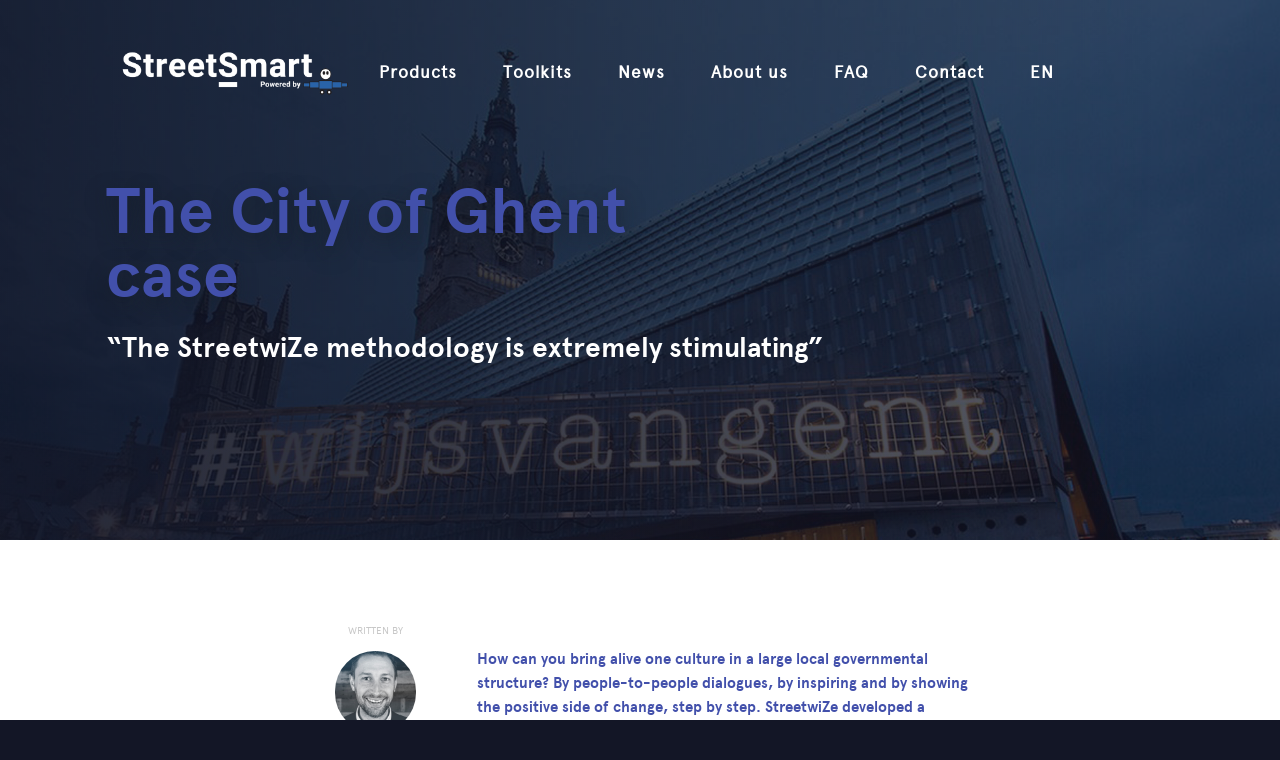

--- FILE ---
content_type: text/html; charset=utf-8
request_url: https://www.street-smart.be/blog/the-city-of-ghent-case
body_size: 13035
content:
<!DOCTYPE html><!-- Last Published: Mon Jan 26 2026 08:45:42 GMT+0000 (Coordinated Universal Time) --><html data-wf-domain="www.street-smart.be" data-wf-page="661fdfcf4fbec23f29de41eb" data-wf-site="661fdfcf4fbec23f29de410f" lang="en" data-wf-collection="661fdfcf4fbec23f29de4116" data-wf-item-slug="the-city-of-ghent-case"><head><meta charset="utf-8"/><title>StreetSmart - The City of Ghent case</title><link rel="alternate" hrefLang="x-default" href="https://www.street-smart.be/blog/the-city-of-ghent-case"/><link rel="alternate" hrefLang="en" href="https://www.street-smart.be/blog/the-city-of-ghent-case"/><link rel="alternate" hrefLang="nl" href="https://www.street-smart.be/nl/blog/the-city-of-ghent-case"/><link rel="alternate" hrefLang="fr" href="https://www.street-smart.be/fr/blog/the-city-of-ghent-case"/><link rel="alternate" hrefLang="es" href="https://www.street-smart.be/es/blog/the-city-of-ghent-case"/><meta content="“The StreetwiZe methodology is extremely stimulating”" name="description"/><meta content="StreetSmart - The City of Ghent case" property="og:title"/><meta content="“The StreetwiZe methodology is extremely stimulating”" property="og:description"/><meta content="https://cdn.prod.website-files.com/661fdfcf4fbec23f29de4113/661fdfcf4fbec23f29de466b_5d31bdae3d3145b2e9d0a9bf_Gent.jpeg" property="og:image"/><meta content="StreetSmart - The City of Ghent case" property="twitter:title"/><meta content="“The StreetwiZe methodology is extremely stimulating”" property="twitter:description"/><meta content="https://cdn.prod.website-files.com/661fdfcf4fbec23f29de4113/661fdfcf4fbec23f29de466b_5d31bdae3d3145b2e9d0a9bf_Gent.jpeg" property="twitter:image"/><meta property="og:type" content="website"/><meta content="summary_large_image" name="twitter:card"/><meta content="width=device-width, initial-scale=1" name="viewport"/><link href="https://cdn.prod.website-files.com/661fdfcf4fbec23f29de410f/css/streetsmart-be.webflow.shared.2fdc7d537.min.css" rel="stylesheet" type="text/css" integrity="sha384-L9x9U3qnnyD8oruSwz45kmlh2Ktfl5E9Xm1iBExhwo3kThwRaFsrxVYFPPvo/3XB" crossorigin="anonymous"/><link href="https://fonts.googleapis.com" rel="preconnect"/><link href="https://fonts.gstatic.com" rel="preconnect" crossorigin="anonymous"/><script src="https://ajax.googleapis.com/ajax/libs/webfont/1.6.26/webfont.js" type="text/javascript"></script><script type="text/javascript">WebFont.load({  google: {    families: ["Nunito Sans:regular,600,700","Roboto Slab:300,regular,700"]  }});</script><script type="text/javascript">!function(o,c){var n=c.documentElement,t=" w-mod-";n.className+=t+"js",("ontouchstart"in o||o.DocumentTouch&&c instanceof DocumentTouch)&&(n.className+=t+"touch")}(window,document);</script><link href="https://cdn.prod.website-files.com/5f0317cd22dcb71a0e7eb6ab/5f195ff83510eeeedda57d08_StreetSmart%20Favicon.png" rel="shortcut icon" type="image/x-icon"/><link href="https://cdn.prod.website-files.com/5f0317cd22dcb71a0e7eb6ab/5f195ffd01358a0570180660_StreetSmart%20Web%20Clip.png" rel="apple-touch-icon"/><script async="" src="https://www.googletagmanager.com/gtag/js?id=UA-21692976-4"></script><script type="text/javascript">window.dataLayer = window.dataLayer || [];function gtag(){dataLayer.push(arguments);}gtag('js', new Date());gtag('config', 'UA-21692976-4', {'anonymize_ip': false});</script><script async="" src="https://www.googletagmanager.com/gtag/js?id=G-YY316ED7MY"></script><script type="text/javascript">window.dataLayer = window.dataLayer || [];function gtag(){dataLayer.push(arguments);}gtag('set', 'developer_id.dZGVlNj', true);gtag('js', new Date());gtag('config', 'G-YY316ED7MY');</script><meta name="google-site-verification" content="p779xkjd6Q3BB50l49anC8XBDvy5CIpVHzhtP8CdBI0" />
<style>
  /* Keep the toggles of the dropdown menus in the right colour */
  .dropdown-toggle.w-dropdown-toggle.w--open .nav-link-toggle {color: #4250ab !important; -webkit-tap-highlight-color: rgba(0,0,0,0);}
  .dropdown-toggle-on-white.w-dropdown-toggle.w--open .nav-link-white-dropdown {color: white !important; -webkit-tap-highlight-color: rgba(0,0,0,0);}
  /* OLD */
  /*.dropdown-toggle.w--open a.nav-link {color:hsla(358.971, 84.54%, 59.41%, 1) !important;}*/
  /*.dropdown-toggle-on-white.w--open a.w-nav-link {color:white !important;}*/
  /* .dropdown-toggle.w-dropdown-toggle.w--open a.nav-link-toggle.w-nav-link {color: #ef4043 !important;}*/
</style>

<style>
  /* Prevent overflow from Offer dropdown link */
  @media only screen and (max-width: 479px) {
    .dropdown-link, .dropdown-link-on-white {
    	white-space: normal;
    }
  }
  
  /* Delete (ugly) default blue border on sign up button click */
  input.button-red-line.w-button:focus {
  	outline: none;
  }
</style>

<!-- Extra breakpoint -->
<style>
@media only screen and (max-width: 1200px) and (min-width: 991px) {

#menu-button {
	display: block;
  font-size: 30px;
}

#menu-icon {
	color: #fff;
}

#menu-button.w--open {
	background-color: transparent;
}

.w-nav[data-collapse="medium"] .w-nav-menu {
	display: none;
}

.nav-menu {
	overflow: hidden;
  width: 100%;
  padding-right: 0px;
  padding-left: 0px;
  background-color: rgba(22, 26, 37, 0.92);
}

.nav-link, .w-nav-link, .nav-link-toggle {
	padding: 12px 24px;
  box-shadow: 0 1px 0 0 hsla(0, 0%, 100%, 0.12);
  color: hsla(0, 0%, 100%, 0.7);
}

.nav-link:hover {
	color: white;
}

.w--nav-menu-open {
	text-align: left;
}

.w-nav[data-collapse="medium"] .w-dropdown,
.w-nav[data-collapse="medium"] .w-dropdown-toggle {
	display: block;
}

.w-dropdown-list {
	position: static;
}

#margin-here.dropdown-link-byline {
	margin-bottom: 0px;
}

.w-dropdown, .w-nav[data-collapse="medium"] .w-dropdown-toggle {
	display: block;
}

.languagecontainer {
	display: flex;
}
  
#language_dropdown {
  display: none;
}

}
  
@media only screen and (max-width: 991px) { 
#language_dropdown {
  display: none;
}
}
</style>

<script>
  (function (s, e, n, d, er) {
    s['Sender'] = er;
    s[er] = s[er] || function () {
      (s[er].q = s[er].q || []).push(arguments)
    }, s[er].l = 1 * new Date();
    var a = e.createElement(n),
        m = e.getElementsByTagName(n)[0];
    a.async = 1;
    a.src = d;
    m.parentNode.insertBefore(a, m)
  })(window, document, 'script', 'https://cdn.sender.net/accounts_resources/universal.js', 'sender');
  sender('cbf2374cc64142')
</script><base target="_top">
<style>
@media only screen and (max-width: 1200px) and (min-width: 991px) {
#menu-button {
	display: block;
  font-size: 30px;
}

#menu-icon {
	color: #fff;
}

#menu-button.w--open {
	background-color: transparent;
}

.w-nav[data-collapse="medium"] .w-nav-menu {
	display: none;
}

.nav-menu {
	overflow: hidden;
  width: 100%;
  padding-right: 0px;
  padding-left: 0px;
  background-color: rgba(22, 26, 37, 0.92);
}

.nav-link, .w-nav-link, .nav-link-toggle {
	padding: 12px 24px;
  box-shadow: 0 1px 0 0 hsla(0, 0%, 100%, 0.12);
  color: hsla(0, 0%, 100%, 0.7);
}

.nav-link:hover {
	color: white;
}

.w--nav-menu-open {
	text-align: left;
}

.w-nav[data-collapse="medium"] .w-dropdown,
.w-nav[data-collapse="medium"] .w-dropdown-toggle {
	display: block;
}

.w-dropdown-list {
	position: static;
}

#margin-here.dropdown-link-byline {
	margin-bottom: 0px;
}

#w-dropdown-toggle-0 {
	background-color: white;
  padding-bottom: 25px;
}

.nav-link.donate-button-nav {
	margin-top: 0px;
  margin-bottom: 0px;
  padding-top: 12px;
  padding-bottom: 12px;
  background-color: transparent;
  -webkit-transition: color 100ms ease;
  transition: color 100ms ease;
  color: hsla(0, 0%, 100%, 0.7);
}

.nav-link.donate-button-nav:hover {
	background-color: transparent;
  box-shadow: 0 1px 0 0 hsla(0, 0%, 100%, 0.12);
}

.nav-link.w--current:hover {
	color: white;
}

}

</style></head><body class="body-blog-post"><div id="welcome-popup" class="html-embed-6 w-embed"><style>
@import url('https://fonts.googleapis.com/css?family=Heebo:500,700&display=swap');

* {
  margin: 0;
  padding: 0;
}

.overlay {
  width: 100vw;
  height: 100vh;
  background-color: #EEF1F4;
  display: none;
}

.overlay.loaded {
	display: table;
	animation: overlayFadeIn 0.6s ease-out forwards, 0.7s overlayFadeOut 1.8s ease-in-out forwards;
}

@keyframes overlayFadeIn {
  0% {
    transform: translateY(100%);
    opacity: 0.8;
  }
  25% {
    opacity: 1;
  }
  100% {
    transform: translateY(0);
  }
}

@keyframes overlayFadeOut {
  0% {
    transform: translateY(0);
    opacity: 1;
  }
  100% {
    transform: translateY(-100%);
    opacity: 1;
  }
}

.content {
  display: table-cell;
  vertical-align: middle;
  text-align: center;
}

#logo {
  width: 80px;
  height: 87px;
  margin-bottom: 10px;
  opacity: 0;
  display: block;
  margin-left: auto;
  margin-right: auto;
}

#logo.loaded {
	animation: 0.4s logoFadeIn 0.55s ease-out forwards, 0.4s logoFadeOut 1.5s ease-in forwards;
}

@keyframes logoFadeIn {
  0% {
    opacity: 0;
    transform: translateY(40px);
  }
  100% {
    opacity: 1;
    transform: translateY(0px);
  }
}

@keyframes logoFadeOut {
  0% {
    opacity: 1;
    transform: translateY(0px);
  }
  100% {
    opacity: 0;
    transform: translateY(-40px);
  }
}

.content h2 {
	font-family: "Heebo";
  font-size: 24px;
  font-weight: 500;
  color: #B11D57;
  opacity: 0;
  display: inline-block;
}

@media only screen and (max-width: 479px) {
	.content h2 {
  	font-size: 20px;
  }
}

.content h2.loaded {
	animation: 0.4s textFadeIn 0.6s ease-out forwards, 0.5s textFadeOut 1.6s ease-in forwards;
}

@keyframes textFadeIn {
  0% {
    opacity: 0;
    transform: translateY(50px);
  }
  100% {
    opacity: 1;
    transform: translateY(0px);
  }
}

@keyframes textFadeOut {
  0% {
    opacity: 1;
    transform: translateY(0px);
  }
  75% {
    opacity: 0;
  }
  100% {
    transform: translateY(-50px);
  }
}
</style>
<div class="overlay" id="popup">
  <div class="content">
<svg width="100%" height="100%" viewBox="0 0 73 84" version="1.1" xmlns="http://www.w3.org/2000/svg" xmlns:xlink="http://www.w3.org/1999/xlink" xml:space="preserve" xmlns:serif="http://www.serif.com/" style="fill-rule:evenodd;clip-rule:evenodd;stroke-linejoin:round;stroke-miterlimit:2;" id="logo">
    <g transform="matrix(4.16667,0,0,4.16667,-116.67,-254.35)">
        <g transform="matrix(1,0,0,1,28,61)">
            <path d="M8.75,0.045C8.586,0.045 8.43,0.127 8.337,0.265C7.597,1.351 6.597,1.831 6.067,2.02L5.947,2.06C5.619,2.167 5.287,2.223 4.991,2.223C4.706,2.223 4.485,2.173 4.371,2.079C4.281,2.007 4.171,1.967 4.054,1.967C3.977,1.967 3.901,1.985 3.834,2.017C3.659,2.104 3.549,2.287 3.554,2.481C3.559,2.727 3.444,3.166 3.182,3.579C3.135,3.466 3.108,3.357 3.102,3.256C3.089,3.056 2.96,2.884 2.772,2.816C2.718,2.796 2.66,2.784 2.602,2.784C2.465,2.784 2.332,2.841 2.239,2.939C0.393,4.866 -0.316,6.677 0.13,8.32C0.19,8.552 0.28,8.783 0.39,9.01C0.294,9.09 0.23,9.202 0.214,9.327C0.154,9.767 0.124,10.217 0.124,10.664C0.124,13.492 1.604,16.004 4.406,17.93C6.476,19.354 8.529,19.956 8.616,19.98C8.661,19.993 8.708,20 8.754,20C8.804,20 8.854,19.992 8.902,19.978C8.987,19.951 11.019,19.316 13.104,17.86C15.904,15.905 17.384,13.416 17.384,10.664C17.384,10.221 17.354,9.774 17.294,9.334C17.278,9.21 17.214,9.096 17.12,9.016C17.232,8.788 17.32,8.556 17.384,8.321C17.829,6.678 17.12,4.868 15.276,2.941C15.182,2.843 15.05,2.787 14.912,2.787C14.854,2.787 14.796,2.797 14.742,2.817C14.555,2.887 14.426,3.059 14.414,3.259C14.407,3.363 14.378,3.474 14.327,3.591C14.061,3.176 13.944,2.733 13.95,2.484C13.954,2.288 13.844,2.106 13.67,2.02C13.603,1.986 13.526,1.968 13.45,1.968C13.334,1.968 13.22,2.008 13.133,2.078C13.018,2.172 12.796,2.224 12.508,2.224C12.234,2.224 11.93,2.176 11.628,2.084L11.393,2.004C10.876,1.814 9.895,1.334 9.165,0.264C9.072,0.127 8.917,0.044 8.751,0.044L8.75,0.045ZM8.75,0.1C8.9,0.1 9.037,0.173 9.12,0.295C9.858,1.378 10.852,1.865 11.377,2.057C11.457,2.083 11.534,2.109 11.612,2.137C11.919,2.23 12.229,2.279 12.508,2.279C12.808,2.279 13.043,2.222 13.168,2.121C13.246,2.058 13.346,2.023 13.45,2.023C13.518,2.023 13.586,2.038 13.646,2.068C13.801,2.144 13.898,2.306 13.896,2.478C13.889,2.76 14.026,3.253 14.336,3.7C14.416,3.545 14.46,3.397 14.469,3.26C14.479,3.082 14.593,2.927 14.759,2.866C14.809,2.848 14.859,2.839 14.911,2.839C15.034,2.839 15.151,2.889 15.236,2.977C17.066,4.889 17.769,6.682 17.33,8.307C17.265,8.55 17.17,8.794 17.05,9.031C17.153,9.101 17.223,9.215 17.24,9.341C17.298,9.778 17.328,10.221 17.328,10.663C17.328,13.396 15.856,15.869 13.073,17.813C10.995,19.265 8.97,19.898 8.885,19.923C8.843,19.937 8.799,19.943 8.755,19.943C8.713,19.943 8.671,19.938 8.63,19.926C8.544,19.901 6.5,19.302 4.437,17.883C1.652,15.97 0.18,13.474 0.18,10.664C0.18,10.219 0.21,9.772 0.268,9.334C0.286,9.208 0.356,9.096 0.458,9.024C0.34,8.79 0.25,8.55 0.183,8.308C-0.257,6.684 0.448,4.891 2.277,2.978C2.361,2.892 2.477,2.841 2.6,2.841C2.65,2.841 2.703,2.851 2.752,2.869C2.918,2.929 3.032,3.084 3.044,3.262C3.054,3.397 3.096,3.542 3.172,3.695C3.479,3.249 3.612,2.761 3.607,2.483C3.604,2.31 3.702,2.149 3.857,2.073C3.917,2.043 3.985,2.026 4.053,2.026C4.156,2.026 4.256,2.062 4.333,2.126C4.459,2.226 4.693,2.282 4.991,2.282C5.295,2.282 5.631,2.222 5.966,2.115C6.002,2.102 6.046,2.088 6.088,2.075C6.623,1.882 7.633,1.397 8.384,0.297C8.466,0.173 8.603,0.1 8.75,0.1Z" style="fill:rgb(167,43,82);"/>
            <path d="M8.757,3.252L8.75,3.252C6.39,3.252 5.552,5.056 5.552,5.056C5.552,5.056 5.732,5.644 7.042,6.516C8.109,7.223 8.458,7.719 8.754,8.609C9.05,7.719 9.398,7.222 10.464,6.514C11.777,5.644 11.956,5.054 11.956,5.054C11.956,5.054 11.118,3.251 8.756,3.251M8.756,6.393L8.75,6.393C7.39,6.393 6.218,5.055 6.218,5.055C6.218,5.055 7.065,3.717 8.751,3.717L8.757,3.717C10.443,3.717 11.29,5.055 11.29,5.055C11.29,5.055 10.117,6.393 8.756,6.393" style="fill:url(#_Linear1);"/>
            <path d="M8.75,3.916C8.11,3.916 7.59,4.432 7.59,5.068C7.59,5.704 8.11,6.22 8.75,6.22C9.392,6.22 9.912,5.704 9.912,5.068C9.912,4.432 9.392,3.916 8.75,3.916M8.495,5.233C8.277,5.233 8.101,5.046 8.101,4.815C8.101,4.585 8.278,4.395 8.496,4.395C8.714,4.395 8.891,4.585 8.891,4.815C8.891,5.045 8.714,5.233 8.496,5.233" style="fill:url(#_Linear2);"/>
            <path d="M3.902,4.628C5.202,3.498 6.899,2.815 8.754,2.815C10.61,2.815 12.307,3.499 13.608,4.63C13.792,4.462 13.955,4.293 14.092,4.125C13.615,3.528 13.44,2.832 13.448,2.472C13.063,2.782 12.308,2.819 11.474,2.564C11.394,2.536 11.314,2.509 11.234,2.484C10.352,2.16 9.414,1.524 8.751,0.55C8.079,1.537 7.125,2.18 6.231,2.497L6.105,2.54C5.24,2.82 4.451,2.792 4.055,2.472C4.063,2.83 3.89,3.522 3.415,4.118C3.553,4.288 3.718,4.458 3.903,4.628" style="fill:url(#_Linear3);"/>
            <g transform="matrix(1,0,0,1,0.495,3.26)">
                <path d="M15.684,6.907L15.686,7.017C15.686,11.14 12.361,14.482 8.259,14.482C4.156,14.482 0.83,11.14 0.83,7.018C0.83,6.978 0.83,6.94 0.832,6.901C0.602,6.668 0.394,6.413 0.215,6.136C0.159,6.55 0.13,6.974 0.13,7.406C0.13,13.896 8.257,16.236 8.257,16.236C8.257,16.236 16.383,13.716 16.383,7.406C16.383,6.976 16.355,6.556 16.299,6.143C16.119,6.419 15.911,6.673 15.681,6.908" style="fill:url(#_Linear4);"/>
                <path d="M6.382,3.943C4.942,3.013 2.197,1.5 2.102,0.03C-3.844,6.244 4.757,8.674 4.757,8.674C4.757,8.674 2.864,9.084 2.864,10.399C2.864,12.669 6.14,13.649 6.14,13.649C6.14,13.649 8.042,13.033 8.042,8.135C8.042,5.98 7.704,4.798 6.382,3.942M10.142,3.942C11.58,3.013 14.325,1.5 14.42,0.03C20.367,6.244 11.766,8.674 11.766,8.674C11.766,8.674 13.659,9.084 13.659,10.399C13.659,12.669 10.382,13.649 10.382,13.649C10.382,13.649 8.48,13.035 8.48,8.137C8.48,5.982 8.82,4.8 10.14,3.944" style="fill:url(#_Linear5);"/>
            </g>
        </g>
    </g>
    <defs>
        <linearGradient id="_Linear1" x1="0" y1="0" x2="1" y2="0" gradientUnits="userSpaceOnUse" gradientTransform="matrix(-6.40118,7.17779,-7.17779,-6.40118,11.956,1.2851)"><stop offset="0" style="stop-color:rgb(214,57,118);stop-opacity:1"/><stop offset="1" style="stop-color:rgb(140,0,56);stop-opacity:1"/></linearGradient>
        <linearGradient id="_Linear2" x1="0" y1="0" x2="1" y2="0" gradientUnits="userSpaceOnUse" gradientTransform="matrix(-2.32098,3.08653,-3.08653,-2.32098,9.912,3.07064)"><stop offset="0" style="stop-color:rgb(214,57,118);stop-opacity:1"/><stop offset="1" style="stop-color:rgb(140,0,56);stop-opacity:1"/></linearGradient>
        <linearGradient id="_Linear3" x1="0" y1="0" x2="1" y2="0" gradientUnits="userSpaceOnUse" gradientTransform="matrix(-10.6723,5.46573,-5.46573,-10.6723,14.092,-0.946993)"><stop offset="0" style="stop-color:rgb(214,57,118);stop-opacity:1"/><stop offset="1" style="stop-color:rgb(140,0,56);stop-opacity:1"/></linearGradient>
        <linearGradient id="_Linear4" x1="0" y1="0" x2="1" y2="0" gradientUnits="userSpaceOnUse" gradientTransform="matrix(-16.2458,13.5304,-13.5304,-16.2458,16.383,2.43021)"><stop offset="0" style="stop-color:rgb(214,57,118);stop-opacity:1"/><stop offset="1" style="stop-color:rgb(140,0,56);stop-opacity:1"/></linearGradient>
        <linearGradient id="_Linear5" x1="0" y1="0" x2="1" y2="0" gradientUnits="userSpaceOnUse" gradientTransform="matrix(-16.501,18.2446,-18.2446,-16.501,16.5154,-4.96695)"><stop offset="0" style="stop-color:rgb(214,57,118);stop-opacity:1"/><stop offset="1" style="stop-color:rgb(140,0,56);stop-opacity:1"/></linearGradient>
    </defs>
</svg>
  <h2>Welcome People of Tomorrow!</h2>
  </div>
</div></div><div data-collapse="medium" data-animation="over-right" data-duration="400" data-w-id="3e665832-e661-9678-7e97-efacb32f4091" data-easing="ease" data-easing2="ease" role="banner" class="nav-bar w-nav"><div class="wrapper nav-bar-wrapper"><a href="/" class="brand w-nav-brand"><img src="https://cdn.prod.website-files.com/661fdfcf4fbec23f29de410f/661fdfcf4fbec23f29de4b00_StreetSmart_White_120dpi.png" alt="MobileSchool" sizes="(max-width: 479px) 98vw, (max-width: 767px) 99vw, (max-width: 1702px) 100vw, 1702px" srcset="https://cdn.prod.website-files.com/661fdfcf4fbec23f29de410f/661fdfcf4fbec23f29de4b00_StreetSmart_White_120dpi-p-500.png 500w, https://cdn.prod.website-files.com/661fdfcf4fbec23f29de410f/661fdfcf4fbec23f29de4b00_StreetSmart_White_120dpi-p-800.png 800w, https://cdn.prod.website-files.com/661fdfcf4fbec23f29de410f/661fdfcf4fbec23f29de4b00_StreetSmart_White_120dpi-p-1080.png 1080w, https://cdn.prod.website-files.com/661fdfcf4fbec23f29de410f/661fdfcf4fbec23f29de4b00_StreetSmart_White_120dpi-p-1600.png 1600w, https://cdn.prod.website-files.com/661fdfcf4fbec23f29de410f/661fdfcf4fbec23f29de4b00_StreetSmart_White_120dpi.png 1702w" class="image-9"/></a><div class="navigation"><nav role="navigation" class="nav-menu w-nav-menu"><div class="languagecontainer"><div class="languagebox"><a id="language_en" href="#" class="languagelink active_lang_link">EN</a><a id="language_es" href="#" class="languagelink">ES</a><a id="language_fr" href="#" class="languagelink">FR</a><a id="language_pt" href="#" class="languagelink">PT</a><a id="language_nl" href="#" class="languagelink">NL</a></div></div><div data-delay="0" data-hover="true" class="dropdown-2 w-dropdown"><div class="dropdown-toggle w-dropdown-toggle"><div class="nav-link-toggle visible-on-mobile">Products &amp; Services</div><a href="#" class="nav-link-toggle visible-on-computer">Products</a></div><nav class="dropdown-list w-dropdown-list"><div class="dropdown-container"><a href="/products/streetsmart-impact" class="dropdown-link w-dropdown-link">StreetSmart Impact</a><a href="/products/streetsmart-play" class="dropdown-link w-dropdown-link">StreetSmart Play</a><a href="/products/streetsmart-learn" class="dropdown-link w-dropdown-link">StreetSmart Learn</a><a href="/products/streetsmart-wheels" class="dropdown-link w-dropdown-link">StreetSmart Wheels</a></div></nav></div><a href="/toolkits" class="nav-link w-nav-link">Toolkits </a><a href="/news" class="nav-link w-nav-link">News</a><div data-delay="0" data-hover="true" class="dropdown-2 w-dropdown"><div class="dropdown-toggle w-dropdown-toggle"><a href="#" class="nav-link-toggle visible-on-computer">About us</a><div class="nav-link-toggle visible-on-mobile">About Us</div></div><nav class="dropdown-list w-dropdown-list"><div class="dropdown-container"><a href="/about-us/who-we-are" class="dropdown-link w-dropdown-link">Who we are</a><a href="/about-us/our-impact" class="dropdown-link w-dropdown-link">Our impact</a><a href="/about-us/team" class="dropdown-link w-dropdown-link">Team</a></div></nav></div><div data-delay="0" data-hover="true" class="dropdown-2 w-dropdown"><div class="dropdown-toggle w-dropdown-toggle"><a href="#" class="nav-link-toggle visible-on-computer">FAQ</a><div class="nav-link-toggle visible-on-mobile">Support</div></div><nav class="dropdown-list w-dropdown-list"><div class="dropdown-container"><a href="/faq/impact" class="dropdown-link w-dropdown-link">StreetSmart Impact</a><a href="/faq/play" class="dropdown-link w-dropdown-link">StreetSmart Play</a><a href="/faq/learn" class="dropdown-link w-dropdown-link">StreetSmart Learn</a><a href="/faq/wheels" class="dropdown-link w-dropdown-link">StreetSmart Wheels</a></div></nav></div><a href="/contact" class="nav-link w-nav-link">Contact</a><div class="w-locales-list"><div data-hover="false" data-delay="0" class="dropdown-2 w-dropdown"><div class="dropdown-toggle w-dropdown-toggle"><div class="nav-link-toggle locales">en</div></div><nav class="dropdown-list w-dropdown-list"><div role="list" class="dropdown-container w-locales-items"><div role="listitem" class="locale w-locales-item"><a hreflang="en" href="/blog/the-city-of-ghent-case" aria-current="page" class="dropdown-link locales w--current">English</a></div><div role="listitem" class="locale w-locales-item"><a hreflang="nl" href="/nl/blog/the-city-of-ghent-case" class="dropdown-link locales">Nederlands</a></div><div role="listitem" class="locale w-locales-item"><a hreflang="fr" href="/fr/blog/the-city-of-ghent-case" class="dropdown-link locales">Français</a></div><div role="listitem" class="locale w-locales-item"><a hreflang="es" href="/es/blog/the-city-of-ghent-case" class="dropdown-link locales">Español</a></div></div></nav></div></div></nav><div id="menu-button" class="menu-button w-nav-button"><div id="menu-icon" class="icon-2 w-icon-nav-menu"></div></div></div></div></div><div style="background-image:url(&quot;https://cdn.prod.website-files.com/661fdfcf4fbec23f29de4113/661fdfcf4fbec23f29de466b_5d31bdae3d3145b2e9d0a9bf_Gent.jpeg&quot;)" class="page-wrapper blog-post"><a href="#" id="scroll-to-top-button" class="link-block-3 scroll-top-button w-inline-block"><div class="text-block-9 scroll-to-top-text">Scroll to top</div></a><div id="Indicator" data-w-id="bf8ae282-01e6-1349-6326-e5fa4435b0ea" class="div-block-9"></div><div id="Hero" class="section hero-section blog-post"><div id="Scroll-here-too" class="hero"><div class="hero-header-block"><div class="bookmark-left"><div class="bookmark-bar"></div><div class="bookmark-circle"></div></div><h1 class="heading">The City of Ghent case</h1></div><div class="hero-subheader-block"><h2 class="hero-subheading blog-post">“The StreetwiZe methodology is extremely stimulating”</h2></div></div><div class="bookmark-right"><div class="bookmark-circle"></div><div class="bookmark-left-bar"></div></div></div><div class="section section-after-hero blog-post-section"><div class="wrapper wrapper-top"><div class="columns-intro-text blog-post w-row"><div class="column w-col w-col-3 w-col-small-3"><div class="author-block"><div class="written-by">Written by</div><img alt="" src="https://cdn.prod.website-files.com/661fdfcf4fbec23f29de4113/661fdfcf4fbec23f29de465e_Team%20member%20photo%20Wim.jpg" sizes="(max-width: 479px) 96vw, (max-width: 767px) 22vw, (max-width: 1279px) 23vw, (max-width: 1919px) 24vw, 25vw" srcset="https://cdn.prod.website-files.com/661fdfcf4fbec23f29de4113/661fdfcf4fbec23f29de465e_Team%2520member%2520photo%2520Wim-p-500.jpeg 500w, https://cdn.prod.website-files.com/661fdfcf4fbec23f29de4113/661fdfcf4fbec23f29de465e_Team%2520member%2520photo%2520Wim-p-800.jpeg 800w, https://cdn.prod.website-files.com/661fdfcf4fbec23f29de4113/661fdfcf4fbec23f29de465e_Team%2520member%2520photo%2520Wim-p-1080.jpeg 1080w, https://cdn.prod.website-files.com/661fdfcf4fbec23f29de4113/661fdfcf4fbec23f29de465e_Team%20member%20photo%20Wim.jpg 1576w" class="post-author-avatar"/><h5 class="post-author-name">Wim Depickere</h5><div class="publication-date-block blog-post"><div>Posted on </div><div class="text-block-3">June 28, 2017</div></div></div></div><div class="column-2 w-col w-col-9 w-col-small-9"><div class="blog-post-intro">How can you bring alive one culture in a large local governmental structure? By people-to-people dialogues, by inspiring and by showing the positive side of change, step by step. StreetwiZe developed a cultural change trajectory for 10,000 employees of the City of Ghent and its Public Centre of Social Welfare (OCMW). City Secretary Mieke Hullebroeck and HR-project leader Kristof Cazaerck relate… </div></div></div></div></div><div class="section section-services section-blog-post"><div class="wrapper"><div class="post-content w-richtext"><h3>Working towards a culture of an open and involved city</h3><figure style="max-width:500px" class="w-richtext-align-fullwidth w-richtext-figure-type-image"><div><img alt="Mieke Hullebroeck Stad Gent" src="https://cdn.prod.website-files.com/661fdfcf4fbec23f29de4113/664dc43cee4fe652ed413a60_5d31bdc9ad833feadd732f63_mieke_gent_0.png"/></div></figure><p>Very recently, the supporting services of the City of Ghent and its Public Centre of Social Welfare (OCMW) merged, to become one open and result-oriented organisation. Of course, the merger caused a lot of content related work but above all it is about the collaboration of 10,000 people, for the benefit of Ghent citizens. </p><p>“Merging our services has to bring us close to the citizens. That is what we want”, says City Secretary Mieke Hullebroek.  “Right from the start we have asked ourselves which culture we wanted, how we could bring this collaboration to live. Our values are ‘open’, ‘involved’, ‘creative’ and ‘targeted’. The organisational culture is a very important aspect. Since it defines our policy, services and our front desk function, we want it to become reinforcing.” </p><p>Why choose StreetwiZe as a coach? “We really wanted to work with our employees and thus needed a credible partner who focuses on people”, says Mieke Hullebroeck. “If you work on organisational culture, your credibility is crucial. What you do, what you say, how you go about things and the story behind it are very important. With StreetwiZe, there is a match. The business model matches, too. StreetwiZe’ starting point is the Mobile School client, the child on the streets. We focus on our employees to embed our culture. The StreetwiZe crew reflect with us, and their methodology is different. Bram Doolaege did a very good job leading this. If you need an ‘off the shelf’-solution, different partners exist. But if you want to inspire your employees, StreetwiZe is the right choice.” </p><p>‍</p><blockquote>City Secretary Mieke Hullebroeck: &quot;If you want to inspire your employees, StreetwiZe is the right choice.&quot;</blockquote><h3>‘Start to’-lunches</h3><p>To kick off the process of cultural change, StreetwiZe proposed a very participative method. “In the first place we reflected on the direction we wanted this to take”, says Mieke Hullebroeck. “And the proposal was to organise ‘start to’-lunches. Each member of the management team got assigned five employees to go out for lunch with. A structured lunch with a goal: we wanted to know what was going on, what the strengths of the organisation are, what we could do better and where we could make the difference. During these ‘spaghetti’-lunch, people were allowed to chat about other things, but everybody knew this was an important step in the project. Those lunches were a big success. People really connected. 15 times 5 lunches, that creates a buzz in the organisation.” </p><p>“20 Important subjects arose from those lunches”, says Kristof Cazaerck. “The management team regrouped the 20 subjects into 3 core focus points, key subjects to work on: ‘more human’, ‘more solutions’ and ‘less rules’. They have also been prioritised. In 2017 we will focus on becoming ‘more human’.” </p><h3>Workshops per department</h3><p>A subject like ‘more human’ defines a focus point. But you can and should shape the content in many ways. For the department Public Space, ‘more human’ has a totally different meaning than for the department Elderly care. “We know our destination, but we did not want to tell our people how to get there”, says Mieke Hullebroeck. “That is up to the departments to figure out.” </p><p>Each department organises workshops to collect ideas to bring to live the key aspect ‘more human’. “We have now done about 15 workshops,” adds Kristof Cazaerck, “out of the 18 planned this year. Each workshop has around 15 to 20 participants. The big questions are formulated in a positive way: What can you focus on for a more human organisation?, and What else can you do to improve?.” </p><p>‍</p><blockquote>Kristof Cazaerck: &quot;So far, 1150 ideas have been collected to shape a more human organisation, all proposals coming from the employees themselves.&quot;</blockquote><h3>Concrete actions</h3><p>So far, 1150 ideas have been collected to shape a more human organisation, all proposals coming from the employees themselves. It is an entire library of ideas we can start working with. Mieke Hullebroeck: “Each department makes its choice: things they can realise right away and things requiring some preparation as long term projects. Here we also use a StreetwiZe method: keep it simple, easy to take away, use small ideas,… Taking small steps at a time creates a habit. We also define which actions we want to implement on an organisational level. And if somebody on the workfloor has a good idea, we will use it to inspire others. These coming months, we want to gather testimonials from our employees and spread the stories.”</p><p>“The succes of our project is in actually changing the culture, people have to start feeling it. The attitude of being more human, solution oriented and having less rules should really be a part of the organisation. If, in a couple of years, somebody asks “Why do you do that?” you should get the answer ‘Oh, that is who we are.’” </p><h3>Inspire positive solutions</h3><p>Can you describe StreetwiZe in a couple of words? “I would answer authentic, positive, creative and still very professional”, says Mieke Hullebroeck. “You know, I received a couple of e-mails from people who were surprised we do this kind of thing as an organisation. Even new employees, who said ‘Wow, what was that!’ It is the authentic story of StreetwiZe making the difference. And of course the positive focus... I remember a discussion on reducing bullying at school and having cameras in the playground. Bram asked us “What if we transformed play time in an inspiring moment, instead of prison?” That positive focus has made the difference in the workshops. At the start of every workshop, you have sceptical people, people who have seen and done everything. We had active and critical groups. But whichever way you look at it, everybody always left with the feeling ‘I can actually do something with this’. In the end, everybody was incredibly enthusiastic. The methodology is key. You are guided towards positive solutions, which is extremely stimulating.” <br/></p></div><a id="back-to-list-button" href="#" class="link-3">Back to list</a></div></div></div><div class="section footer"><div class="footer-newsletter"><div class="div-block-3"><h2 class="heading-service text-white heading-newsletter">Stay tuned!</h2><p id="subscribe-text" class="paragraph-2 arrow-right-white">Subscribe to our newsletter</p><a id="subscribe_EN" href="#" class="button-6 w-button">Sign up</a></div><div class="form-block w-form"><form id="wf-form-Newsletter-Form" name="wf-form-Newsletter-Form" data-name="Newsletter Form" action="https://stats.sender.net/forms/e9Z6Da/view" method="post" class="form form-simple-red-line" data-wf-page-id="661fdfcf4fbec23f29de41eb" data-wf-element-id="efa9f534-6a21-05e8-36a5-93dd2baf5270"><input class="input-red-line w-input" maxlength="256" name="EMAIL" data-name="EMAIL" placeholder="Your email address" type="email" id="EMAIL"/><input type="submit" data-wait="Please wait..." data-w-id="efa9f534-6a21-05e8-36a5-93dd2baf5272" class="button-red-line w-button" value="Sign up"/></form><div class="form-success text-left w-form-done"><div class="text-block-16">Thank you! Check your inbox!</div></div><div class="form-error text-left w-form-fail"><div>Oops! Something went wrong while submitting the form.</div></div></div></div><div class="logo-streetwize-footer"><img src="https://cdn.prod.website-files.com/661fdfcf4fbec23f29de410f/661fdfcf4fbec23f29de4b01_StreetSmart%20author%20logo.png" alt="MobileSchool" width="150" sizes="150px" srcset="https://cdn.prod.website-files.com/661fdfcf4fbec23f29de410f/661fdfcf4fbec23f29de4b01_StreetSmart%2520author%2520logo-p-500.png 500w, https://cdn.prod.website-files.com/661fdfcf4fbec23f29de410f/661fdfcf4fbec23f29de4b01_StreetSmart%2520author%2520logo-p-800.png 800w, https://cdn.prod.website-files.com/661fdfcf4fbec23f29de410f/661fdfcf4fbec23f29de4b01_StreetSmart%20author%20logo.png 1001w"/></div><div class="wrapper wrapper-footer"><div class="footer-block-left"><h2 class="heading-footer">Contact</h2><p class="paragraph-footer"><span class="text-black-bold">MobileSchool.org<br/>‍</span>Brabançonnestraat 25<br/>BE-3000 Leuven<br/>+32 16 20 00 85<br/></p><div class="footer-link-block"><a href="mailto:info@street-smart.be" class="footer-link">info@street-smart.be</a></div></div><div class="footer-block-center"><div class="text-block-5">Member of</div><div class="logos-container"><a href="https://www.streetchildren.org/" target="_blank" class="link-b-corp-2 w-inline-block"><img src="https://cdn.prod.website-files.com/5f1029d1f35fc9433cf709c2/5f1aadd2f884853223b6dcd2_logo%20CSC.png" width="200" alt="" class="logo-b-corp-2"/></a><a href="https://www.ashoka.org/en-nl/fellow/arnoud-raskin" target="_blank" class="link-ashoka w-inline-block"><img src="https://cdn.prod.website-files.com/661fdfcf4fbec23f29de410f/661fdfcf4fbec23f29de4c2b_Ashoka%20Fellow.png" alt="" class="image-26"/></a></div><div class="social-icons left div-block-4"><a href="https://www.instagram.com/streetsmartyouthwork/" target="_blank" class="social-link instagram w-inline-block"><img src="https://cdn.prod.website-files.com/661fdfcf4fbec23f29de410f/661fdfcf4fbec23f29de49a5_icon-instagram-white.svg" height="30" alt="Our Instagram page" class="image-11"/></a><a href="https://www.facebook.com/streetsmartyouthwork" target="_blank" class="social-link facebook w-inline-block"><img src="https://cdn.prod.website-files.com/661fdfcf4fbec23f29de410f/661fdfcf4fbec23f29de4167_facebook-icon-white.svg" height="23" alt="Our Facebook page"/></a><a href="https://www.linkedin.com/company/streetsmartyouthwork/" target="_blank" class="social-link facebook w-inline-block"><img src="https://cdn.prod.website-files.com/661fdfcf4fbec23f29de410f/661fdfcf4fbec23f29de4a0f_LinkedIn.svg" height="23" alt="Our Facebook page"/></a><a href="https://www.youtube.com/user/mobileschool" target="_blank" class="social-link youtube w-inline-block"><img src="https://cdn.prod.website-files.com/661fdfcf4fbec23f29de410f/661fdfcf4fbec23f29de49a2_icon-youtube-white.svg" height="25" alt="Our YouTube page"/></a></div></div><div class="footer-block-right"><h2 class="heading-footer">Partner</h2><p class="paragraph-footer"><strong>StreetSmart is the hybrid partner of StreetwiZe.</strong><br/></p><div class="footer-link-block"><a href="https://www.streetwize.be" target="_blank" class="footer-link">StreetwiZe</a><a href="/terms-conditions" target="_blank" class="footer-link">Terms &amp; Conditions</a></div></div></div></div><script src="https://d3e54v103j8qbb.cloudfront.net/js/jquery-3.5.1.min.dc5e7f18c8.js?site=661fdfcf4fbec23f29de410f" type="text/javascript" integrity="sha256-9/aliU8dGd2tb6OSsuzixeV4y/faTqgFtohetphbbj0=" crossorigin="anonymous"></script><script src="https://cdn.prod.website-files.com/661fdfcf4fbec23f29de410f/js/webflow.schunk.36b8fb49256177c8.js" type="text/javascript" integrity="sha384-4abIlA5/v7XaW1HMXKBgnUuhnjBYJ/Z9C1OSg4OhmVw9O3QeHJ/qJqFBERCDPv7G" crossorigin="anonymous"></script><script src="https://cdn.prod.website-files.com/661fdfcf4fbec23f29de410f/js/webflow.schunk.de11e6ed952d5db6.js" type="text/javascript" integrity="sha384-RNGURtqDJ2EidADX53onQR3Y9bf41SDF0OF1OgDeh/lt4UBMeVZmO7jA5y3W7DdW" crossorigin="anonymous"></script><script src="https://cdn.prod.website-files.com/661fdfcf4fbec23f29de410f/js/webflow.3966e174.3fcaea332f146d85.js" type="text/javascript" integrity="sha384-5FG8n0OGy3EsyoUlR3xHEkl5pEzwVRzxMzrC4e/CTENL21L4sZ7jdN69thaA9ZOb" crossorigin="anonymous"></script><script>

var scrollButton = document.querySelector("#scroll-to-top-button");
scrollButton.addEventListener("click", function() {
	$("html, body").animate({ scrollTop: 0 }, "slow");
});

var listButton = document.querySelector("#back-to-list-button");

var url = window.location.href;
var welcomePopup = document.querySelector("#welcome-popup");

function dissapear() {
	$(".overlay").removeClass("loaded");
  welcomePopup.style = "";
}

if (url.indexOf("tomorrowland-foundation?redirect=tomorrowland") != -1) {
	welcomePopup.style = "display: block;";
	$(".overlay").addClass("loaded");
  $(".content h2").addClass("loaded");
  $("#logo").addClass("loaded");
  setTimeout(dissapear, 2500);
  
  listButton.addEventListener("click", function() {
  	window.location.assign("http://www.mobileschool.org/stories-and-news");
  });
} else {
	listButton.addEventListener("click", function() {
	window.history.back();
});
}

</script></body></html>

--- FILE ---
content_type: text/html
request_url: https://cdn.sender.net/accounts_resources/popups/204491/57015/521df2c61192c222w4cON.html
body_size: 3173
content:
<div class="sender-subs-popup-form sender-subs-popup-form-aAk73d" style="width: 100%; height: 100%;"><div style="height: 100%;"><div class="sender-form-modal-background sender-form-input-aAk73d"></div><div class="sender-form-modal is-active"><div class="sender-form-modal-content-wrap sender-form-w-image"><div class="sender-form-modal-content"><div><form id="sender-form-content" class="sender-form-box sender-form-input-aAk73d" autocomplete="off"><div class="sender-form-flex-wrap" style="width: 100%; display: flex;"><link href="https://fonts.googleapis.com/css2?family=Roboto:ital,wght@0,400;0,500;1,400;1,500&amp;display=swap" rel="stylesheet"><div class="sender-form-image-wrapper sender-form-input-aAk73d sender-form-side-image" style="border-radius: inherit;"><div class="sender-form-image-background sender-form-input-aAk73d" style="background-image: url(&quot;https://cdn.sender.net/email_images/204491/images/all/achtergrondppt_ss.png&quot;);"></div></div><div class="sender-form-flex box-bg"><div class="sender-form-column box-padding"><button type="button" class="sender-form-input-aAk73d sender-form-modal-close sender-popup-close sender-form-image-close custom-close" aria-label="close"></button><div class="sender-form-els"><div class="form-logo-wrapper"><div class="form-logo-holder"><div class="form-logo-inner"><img class="form-logo" src="https://cdn.sender.net/email_images/204491/images/all/streetsmart_blue_120dpi.png"></div></div></div><div class="sender-form-success" style="display: none;"><div class="sender-form-title sender-form-input-aAk73d"><p style="text-align: center;">Dankjewel!</p></div><div class="sender-form-subtitle sender-form-input-aAk73d"><p style="text-align: center;">We zijn blij je te mogen verwelkomen!</p></div></div><div class="sender-form"><div class="sender-form-title sender-form-input-aAk73d"><p>Op de hoogte blijven van het laatste StreetSmart-nieuws?</p></div><div class="sender-form-subtitle sender-form-input-aAk73d"><p>Laat je e-mailadres achter om onze nieuwsbrief te ontvangen.</p></div><div class="sender-form-inputs"><div class="sender-form-field sender-form-input-aAk73d"><input class="sender-form-input sender-form-input-aAk73d" type="email" name="email" required="" placeholder="email@voorbeeld.be" maxlength="320" dir="auto"></div><div class="sender-form-field sender-form-input-aAk73d"><input class="sender-form-input sender-form-input-aAk73d" type="text" name="firstname" required="" placeholder="Jouw voornaam" maxlength="255" dir="auto"></div><div class="sender-form-field sender-form-input-aAk73d"><input class="sender-form-input sender-form-input-aAk73d" type="text" name="{$organisation}" required="" placeholder="Organisatie" maxlength="1024" dir="auto"></div></div><div class="recaptcha-preview-wrap"></div><button class="sender-form-button submit-button is-fullwidth" text_during_submit="Sending...">Bevestig</button><div class="sender-form-bottom-text sender-form-input-aAk73d"><p>Wij respecteren jouw privacy en zullen nooit irrelevante informatie verzenden.</p></div></div></div></div></div><div class="sender-form-stylesheets"><style>.flex-set { display: flex;  } .flex-justify-center { justify-content: center;  } .flex-align-center { align-items: center;  } .flex-place-center { justify-content: center; align-items: center;  } a { text-decoration: unset;  } a, a:active, a:focus, a:hover, a:visited { color: inherit;  } .sender-default-phone-input, .sender-form-input[type='number'] { direction: ltr !important;  } .sender-subs-popup-form-aAk73d .sender-form-box * { box-sizing: border-box;  } .sender-form-els > [class^=sender-form] > :first-child { margin-top: 0 !important;  } .sender-subs-popup-form-aAk73d .sender-form-inputs { margin-top: 30px;  } .sender-subs-popup-form-aAk73d .sender-form-checkboxes { margin-top: 10px;  } .sender-subs-popup-form-aAk73d .recaptcha-preview-wrap { margin-top: 10px;  } .sender-subs-popup-form-aAk73d .sender-form .sender-form-field { display: block;  } .sender-form-input[readonly] { border-color: unset;  } .sender-subs-popup-form-aAk73d .sender-form-checkbox-holder { line-height: 0;  } .sender-subs-popup-form-aAk73d .sender-form-field .sender-form-b-checkbox.sender-form-checkbox input[type=checkbox] + .sender-form-check { width: 20px; height: 20px; transition: none; background-size: 10.5px 12px; border-color: #dddddd; border-radius: 5px; border: 1px solid #dddddd;  } .sender-subs-popup-form-aAk73d .sender-form-b-checkbox.sender-form-checkbox.sender-form-label { width: 100%; margin: 0;  } .sender-subs-popup-form-aAk73d .sender-form-b-checkbox.sender-form-checkbox .sender-form-check { margin-inline-end: 10px;  } .sender-subs-popup-form-aAk73d .sender-form-b-checkbox.sender-form-checkbox .sender-form-control-label { padding-left: 0;  } .sender-subs-popup-form-aAk73d .sender-form-b-checkbox.sender-form-checkbox input[type=checkbox]:checked + .sender-form-check { background-color: #2b65a8; background-image: url("data:image/svg+xml,%3Csvg xmlns='http://www.w3.org/2000/svg'  viewBox='0 0 11 9' %3E %3Cpath fill='none' fill-rule='evenodd' stroke='%23FFF' stroke-width='2' d='M1 3.756L4.375 7 10 1' %3E%3C/path%3E%3C/svg%3E"); background-repeat: no-repeat; background-position: center center; border-color: #2b65a8;  } .sender-subs-popup-form-aAk73d .sender-form-b-checkbox.sender-form-checkbox input[type=checkbox].is-indeterminate + .sender-form-check { background: #2b65a8 url("data:image/svg+xml,%3Csvg xmlns='http://www.w3.org/2000/svg' viewBox='0 0 1 1'%3E%3Crect style='fill:%23fff' width='0.7' height='0.2' x='.15' y='.4'%3E%3C/rect%3E%3C/svg%3E") no-repeat center center; border-color: #2b65a8;  } .sender-subs-popup-form-aAk73d .sender-form-field .sender-form-input:active, .sender-form-field .sender-form-input:focus { border-color: #d4d4d4; box-shadow: none;  } .sender-subs-popup-form-aAk73d .sender-form-field .sender-form-input[type='number'] { -moz-appearance: textfield;  } .sender-subs-popup-form-aAk73d .sender-form-field input.sender-form-input[type='number'] { padding-right: 28px;  } .sender-subs-popup-form-aAk73d .sender-form-field .sender-form-input[type='number']::-webkit-outer-spin-button,
        .sender-subs-popup-form-aAk73d .sender-form-field .sender-form-input[type='number']::-webkit-inner-spin-button { -webkit-appearance: none; margin: 0;  } .sender-subs-popup-form-aAk73d .form-number-input-icons { z-index: 1; top: 50%; transform: translateY(-50%); right: 10px; display: flex; flex-direction: column; line-height: 0; background-color: #fff; border-radius: 20px;  } .sender-subs-popup-form-aAk73d .form-number-input-icons a { cursor: pointer; display: block; user-drag: none; user-select: none; -moz-user-select: none; -webkit-user-drag: none; -webkit-user-select: none; -ms-user-select: none;  } .sender-subs-popup-form-aAk73d .form-number-input-icons a:hover div { background-color: #ccc;  } .sender-subs-popup-form-aAk73d .form-number-input-icons a:active div { background-color: #ddd;  } .sender-subs-popup-form-aAk73d .form-number-input-icons a:first-child { padding: 3px 4px 0; margin: -3px -4px -1px;  } .sender-subs-popup-form-aAk73d .form-number-input-icons a:first-child div { padding: 2px 2px 0; border: 1px solid #ccc; border-bottom: none; border-top-left-radius: 20px; border-top-right-radius: 20px;  } .sender-subs-popup-form-aAk73d .form-number-input-icons a:last-child { padding: 0 4px 3px; margin: -1px -4px -3px;  } .sender-subs-popup-form-aAk73d .form-number-input-icons a:last-child div { padding: 0 2px 2px; border: 1px solid #ccc; border-top: none; border-bottom-left-radius: 20px; border-bottom-right-radius: 20px;  } .sender-subs-popup-form-aAk73d .form-number-input-icons a i { display: flex;  } .sender-subs-popup-form-aAk73d .form-number-input-icons a:first-child i svg { transform: rotate(180deg); margin-bottom: 1px;  } .sender-subs-popup-form-aAk73d .form-number-input-icons a:last-child i svg { margin-top: 1px;  } .sender-subs-popup-form-aAk73d .form-number-input-icons i svg { width: 7px;  } .sender-subs-popup-form-aAk73d .sender-form-button { height: auto; line-height: 1.3; white-space: normal; word-break: break-word; border: none; box-shadow: none !important; outline: none !important; direction: ltr;  } .sender-subs-popup-form-aAk73d .sender-form-button:hover, .sender-subs-popup-form-aAk73d .sender-form-button:focus, .sender-subs-popup-form-aAk73d .sender-form-button.sending-request { -webkit-filter: brightness(85%); filter: brightness(85%);  } .sender-form-button.sending-request:hover { cursor: progress;  } .sender-subs-popup-form-aAk73d .iti__selected-flag { padding-right: 6px; padding-left: 10px; margin-right: auto;  } .sender-subs-popup-form-aAk73d .iti.iti--allow-dropdown { width: 100%;  } .sender-subs-popup-form-aAk73d .iti.iti--allow-dropdown input { padding-left: 56px;  } .sender-subs-popup-form-aAk73d .sender-form-box .sender-form .recaptcha-preview { position: relative; margin-bottom: 0;  } .sender-subs-popup-form-aAk73d .sender-form-box .sender-form .recaptcha-preview > div:first-of-type { width: 0;  } .sender-subs-popup-form-aAk73d .sender-form-box .sender-form .recaptcha-preview div iframe { max-width: unset; width: 304px; height: 78px;  } .sender-subs-popup-form-aAk73d .box-padding { padding-left: 40px; padding-right: 40px; padding-top: 40px; padding-bottom: 40px;  } .sender-subs-popup-form-aAk73d .sender-form-box { box-sizing: border-box; width: 600px; background-color: #ffffff; border-style: solid; border-radius: 10px; border-width: 0px; border-color: #cccccc; margin: 0 auto; max-width: 100%; padding: 0px; display: flex; position: relative; box-shadow:  0px 0px 0px 0px rgba(0,0,0,0);  } .sender-subs-popup-form-aAk73d .sender-form-box .sender-form-flex-wrap { border-radius: calc(10px - 0px);  } .sender-subs-popup-form-aAk73d .form-logo-wrapper { line-height: 0; margin-bottom: 30px;  } .sender-subs-popup-form-aAk73d .form-logo-wrapper, .form-logo-holder { display: flex; justify-content: center;  } .sender-subs-popup-form-aAk73d .form-logo-inner { display: inline-block; width: 100%;  } .sender-subs-popup-form-aAk73d .form-logo { max-width: 100%;  } .sender-subs-popup-form-aAk73d .sender-form .sender-form-title { font-family: 'Roboto', sans-serif; font-size: 26px; color: #000000; word-break: break-word; margin-bottom: 0; line-height: 1.2; font-weight: 500;  } .sender-subs-popup-form-aAk73d .sender-form .sender-form-subtitle { font-family: 'Roboto', sans-serif; font-size: 14px; color: #2e2e2e; word-break: break-word; line-height: 1.29; margin-top: 8px;  } .sender-subs-popup-form-aAk73d .sender-form-success .sender-form-title { font-family: 'Roboto', sans-serif; font-size: 26px; color: #000000; word-break: break-word; margin-bottom: 0; line-height: 1.2; font-weight: 500;  } .sender-subs-popup-form-aAk73d .sender-form-success .sender-form-subtitle { font-family: 'Roboto', sans-serif; font-size: 14px; color: #2e2e2e; word-break: break-word; line-height: 1.29; margin-top: 8px; margin-bottom: 0;  } .sender-subs-popup-form-aAk73d .sender-form .sender-form-label { font-family: 'Roboto', sans-serif; font-size: 14px; font-weight: 400; color: #464646; word-break: break-word; margin-bottom: 5px; line-height: 1.29;  } .sender-subs-popup-form-aAk73d .sender-form-input::placeholder { font-family: 'Roboto', sans-serif; font-size: 14px; color: #898989; font-weight: 400;  } .sender-subs-popup-form-aAk73d .sender-form-input { border-width: 1px; border-style: solid; border-color: #d4d4d4; border-radius: 4px; background-color: #f6f6f6; color: #464646; font-size: 14px; font-family: 'Roboto', sans-serif; height: 42px; padding: 7px 10px;  } .sender-subs-popup-form-aAk73d .sender-form .error-message { font-family: 'Roboto', sans-serif; font-size: 14px; font-weight: 400; word-break: break-word; line-height: 1.29; margin-top: 4px; color: red; text-align: left;  } .sender-subs-popup-form-aAk73d .sender-form-bottom-text { color: #464646; font-size: 12px; font-family: 'Roboto', sans-serif; word-break: break-word; margin-top: 10px; line-height: 1.4;  } .sender-subs-popup-form-aAk73d button.submit-button { background-color: #2b65a8; border-radius: 4px; color: #ffffff; font-size: 14px; font-family: 'Roboto', sans-serif; margin-top: 10px; min-height: 42px; padding: 10px; font-weight: 400;  } .sender-subs-popup-form-aAk73d .sender-form-modal.is-active { overflow-x: hidden !important;  } .sender-subs-popup-form-aAk73d .sender-form-modal-content-wrap { width: 100%;  } .sender-subs-popup-form-aAk73d .sender-form-modal-content { display: block; padding: 10px;  } .sender-subs-popup-form-aAk73d .sender-form-modal-background { background-color: #000000; opacity: 0.86;  } .sender-subs-popup-form-aAk73d .sender-popup-close { cursor: pointer;  } .sender-subs-popup-form-aAk73d .sender-form-image-close { position: absolute; min-width: 24px; min-height: 24px; max-height: 40px; max-width: 40px; z-index: 1; height: 24px; width: 24px; top: 10px; right: 10px;  } .sender-subs-popup-form-aAk73d .sender-form-image-close.custom-close::before { width: 16px; background-color: #000000;  } .sender-subs-popup-form-aAk73d .sender-form-image-close.custom-close::after { height: 16px; background-color: #000000;  } .sender-subs-popup-form-aAk73d .sender-form-image-close.custom-close:focus, .sender-subs-popup-form-aAk73d .sender-form-image-close.custom-close:hover { background-color: rgba(10,10,10,0.3);  } .sender-subs-popup-form-aAk73d .sender-form-image-close.custom-close:hover::before, .sender-subs-popup-form-aAk73d .sender-form-image-close.custom-close:hover::after { background-color: #000000;  } .sender-subs-popup-form-aAk73d .sender-form-flex { display: flex; align-items: center; width: calc(100% + 60px);  } .sender-subs-popup-form-aAk73d .sender-form-inputs .sender-form-field:not(:last-child) { margin-bottom: 10px;  } .sender-subs-popup-form-aAk73d .sender-form-checkboxes .sender-form-field:not(:last-child) { margin-bottom: 10px;  } .sender-subs-popup-form-aAk73d .sender-form .sender-default-phone-input { padding-right: 10px;  } .sender-subs-popup-form-aAk73d .sender-form .sender-form-input:not(:focus) { box-shadow: 0 0 1px 0 rgba(0,0,0,.4);;  } .sender-subs-popup-form-aAk73d .sender-form-image-wrapper { display: flex; flex-direction: row; width: calc(100% - 60px);  } .sender-subs-popup-form-aAk73d .sender-form, .sender-subs-popup-form-aAk73d .sender-form-column { display: flex; flex-direction: column; justify-content: center; box-sizing: border-box; width: 100%;  } .sender-subs-popup-form-aAk73d .sender-form-column { min-height: 404px;  } .sender-subs-popup-form-aAk73d .sender-form .recaptcha-preview { margin-bottom: 10px;  } .sender-subs-popup-form-aAk73d .sender-form-image-background { background-size: cover; background-repeat: no-repeat; background-position: center; border-top-left-radius: inherit; border-bottom-left-radius: inherit; width: 100%;  } </style><style id="responsive-media" media="not all">@media screen and (max-width: 525px) { .sender-subs-popup-form-aAk73d .box-padding { padding-left: 40px; padding-right: 40px; padding-top: 40px; padding-bottom: 40px;  }  } </style></div></div><link rel="stylesheet" href="https://cdn.sender.net/accounts_resources/forms.css"></form></div></div></div></div></div></div>

--- FILE ---
content_type: text/html
request_url: https://cdn.sender.net/accounts_resources/popups/204491/58086/947a09536a52f8b6vWwa6.html
body_size: 3269
content:
<div class="sender-subs-popup-form sender-subs-popup-form-e9Z6Da" style="width: 100%; height: 100%;"><div style="height: 100%;"><div class="sender-form-modal-background sender-form-input-e9Z6Da"></div><div class="sender-form-modal is-active"><div class="sender-form-modal-content-wrap sender-form-w-image"><div class="sender-form-modal-content"><div><form id="sender-form-content" class="sender-form-box sender-form-input-e9Z6Da" autocomplete="off"><div class="sender-form-flex-wrap" style="width: 100%; display: flex;"><link href="https://fonts.googleapis.com/css2?family=Roboto:ital,wght@0,400;0,500;1,400;1,500&amp;display=swap" rel="stylesheet"><div class="sender-form-image-wrapper sender-form-input-e9Z6Da sender-form-side-image" style="border-radius: inherit;"><div class="sender-form-image-background sender-form-input-e9Z6Da" style="background-image: url(&quot;https://cdn.sender.net/email_images/204491/images/all/achtergrondppt_ss.png&quot;);"></div></div><div class="sender-form-flex box-bg"><div class="sender-form-column box-padding"><button type="button" class="sender-form-input-e9Z6Da sender-form-modal-close sender-popup-close sender-form-image-close custom-close" aria-label="close"></button><div class="sender-form-els"><div class="form-logo-wrapper"><div class="form-logo-holder"><div class="form-logo-inner"><img class="form-logo" src="https://cdn.sender.net/email_images/204491/images/all/streetsmart_blue_120dpi.png"></div></div></div><div class="sender-form-success" style="display: none;"><div class="sender-form-title sender-form-input-e9Z6Da"><p style="text-align: center;">Thank you!</p></div><div class="sender-form-subtitle sender-form-input-e9Z6Da"><p style="text-align: center;">We are happy to welcome you to our newsletter.</p></div></div><div class="sender-form"><div class="sender-form-title sender-form-input-e9Z6Da"><p>Do you want to stay up to date on the StreetSmart news?</p></div><div class="sender-form-subtitle sender-form-input-e9Z6Da"><p>Leave your email address here to receive our bimonthly newsletters.</p></div><div class="sender-form-inputs"><div class="sender-form-field sender-form-input-e9Z6Da"><input class="sender-form-input sender-form-input-e9Z6Da" type="email" name="email" required="" placeholder="email@example.com" maxlength="320" dir="auto"></div><div class="sender-form-field sender-form-input-e9Z6Da"><input class="sender-form-input sender-form-input-e9Z6Da" type="text" name="firstname" required="" placeholder="First Name" maxlength="255" dir="auto"></div><div class="sender-form-field sender-form-input-e9Z6Da"><input class="sender-form-input sender-form-input-e9Z6Da" type="text" name="lastname" required="" placeholder="Last name" maxlength="255" dir="auto"></div><div class="sender-form-field sender-form-input-e9Z6Da"><input class="sender-form-input sender-form-input-e9Z6Da" type="text" name="{$organisation}" placeholder="Organisation" maxlength="1024" dir="auto"></div></div><div class="sender-form-checkboxes"><div class="sender-form-input-e9Z6Da sender-form-field sender-form-checkbox-holder"><label class="sender-form-b-checkbox sender-form-checkbox sender-form-label sender-form-input-e9Z6Da"><input type="checkbox" required="" value="false"><span class="sender-form-input-e9Z6Da sender-form-check"></span><span class="sender-form-control-label sender-form-input-e9Z6Da" style="color: rgb(70, 70, 70);">I would like to receive this newsletter.</span></label></div></div><div class="recaptcha-preview-wrap"></div><button class="sender-form-button submit-button is-fullwidth" text_during_submit="Sending...">Confirm</button><div class="sender-form-bottom-text sender-form-input-e9Z6Da"><p>We respect your privacy and won't send you any irrelevant information.</p></div></div></div></div></div><div class="sender-form-stylesheets"><style>.flex-set { display: flex;  } .flex-justify-center { justify-content: center;  } .flex-align-center { align-items: center;  } .flex-place-center { justify-content: center; align-items: center;  } a { text-decoration: unset;  } a, a:active, a:focus, a:hover, a:visited { color: inherit;  } .sender-default-phone-input, .sender-form-input[type='number'] { direction: ltr !important;  } .sender-subs-popup-form-e9Z6Da .sender-form-box * { box-sizing: border-box;  } .sender-form-els > [class^=sender-form] > :first-child { margin-top: 0 !important;  } .sender-subs-popup-form-e9Z6Da .sender-form-inputs { margin-top: 30px;  } .sender-subs-popup-form-e9Z6Da .sender-form-checkboxes { margin-top: 10px;  } .sender-subs-popup-form-e9Z6Da .recaptcha-preview-wrap { margin-top: 10px;  } .sender-subs-popup-form-e9Z6Da .sender-form .sender-form-field { display: block;  } .sender-form-input[readonly] { border-color: unset;  } .sender-subs-popup-form-e9Z6Da .sender-form-checkbox-holder { line-height: 0;  } .sender-subs-popup-form-e9Z6Da .sender-form-field .sender-form-b-checkbox.sender-form-checkbox input[type=checkbox] + .sender-form-check { width: 20px; height: 20px; transition: none; background-size: 10.5px 12px; border-color: #dddddd; border-radius: 5px; border: 1px solid #dddddd;  } .sender-subs-popup-form-e9Z6Da .sender-form-b-checkbox.sender-form-checkbox.sender-form-label { width: 100%; margin: 0;  } .sender-subs-popup-form-e9Z6Da .sender-form-b-checkbox.sender-form-checkbox .sender-form-check { margin-inline-end: 10px;  } .sender-subs-popup-form-e9Z6Da .sender-form-b-checkbox.sender-form-checkbox .sender-form-control-label { padding-left: 0;  } .sender-subs-popup-form-e9Z6Da .sender-form-b-checkbox.sender-form-checkbox input[type=checkbox]:checked + .sender-form-check { background-color: #2b65a8; background-image: url("data:image/svg+xml,%3Csvg xmlns='http://www.w3.org/2000/svg'  viewBox='0 0 11 9' %3E %3Cpath fill='none' fill-rule='evenodd' stroke='%23FFF' stroke-width='2' d='M1 3.756L4.375 7 10 1' %3E%3C/path%3E%3C/svg%3E"); background-repeat: no-repeat; background-position: center center; border-color: #2b65a8;  } .sender-subs-popup-form-e9Z6Da .sender-form-b-checkbox.sender-form-checkbox input[type=checkbox].is-indeterminate + .sender-form-check { background: #2b65a8 url("data:image/svg+xml,%3Csvg xmlns='http://www.w3.org/2000/svg' viewBox='0 0 1 1'%3E%3Crect style='fill:%23fff' width='0.7' height='0.2' x='.15' y='.4'%3E%3C/rect%3E%3C/svg%3E") no-repeat center center; border-color: #2b65a8;  } .sender-subs-popup-form-e9Z6Da .sender-form-field .sender-form-input:active, .sender-form-field .sender-form-input:focus { border-color: #d4d4d4; box-shadow: none;  } .sender-subs-popup-form-e9Z6Da .sender-form-field .sender-form-input[type='number'] { -moz-appearance: textfield;  } .sender-subs-popup-form-e9Z6Da .sender-form-field input.sender-form-input[type='number'] { padding-right: 28px;  } .sender-subs-popup-form-e9Z6Da .sender-form-field .sender-form-input[type='number']::-webkit-outer-spin-button,
        .sender-subs-popup-form-e9Z6Da .sender-form-field .sender-form-input[type='number']::-webkit-inner-spin-button { -webkit-appearance: none; margin: 0;  } .sender-subs-popup-form-e9Z6Da .form-number-input-icons { z-index: 1; top: 50%; transform: translateY(-50%); right: 10px; display: flex; flex-direction: column; line-height: 0; background-color: #fff; border-radius: 20px;  } .sender-subs-popup-form-e9Z6Da .form-number-input-icons a { cursor: pointer; display: block; user-drag: none; user-select: none; -moz-user-select: none; -webkit-user-drag: none; -webkit-user-select: none; -ms-user-select: none;  } .sender-subs-popup-form-e9Z6Da .form-number-input-icons a:hover div { background-color: #ccc;  } .sender-subs-popup-form-e9Z6Da .form-number-input-icons a:active div { background-color: #ddd;  } .sender-subs-popup-form-e9Z6Da .form-number-input-icons a:first-child { padding: 3px 4px 0; margin: -3px -4px -1px;  } .sender-subs-popup-form-e9Z6Da .form-number-input-icons a:first-child div { padding: 2px 2px 0; border: 1px solid #ccc; border-bottom: none; border-top-left-radius: 20px; border-top-right-radius: 20px;  } .sender-subs-popup-form-e9Z6Da .form-number-input-icons a:last-child { padding: 0 4px 3px; margin: -1px -4px -3px;  } .sender-subs-popup-form-e9Z6Da .form-number-input-icons a:last-child div { padding: 0 2px 2px; border: 1px solid #ccc; border-top: none; border-bottom-left-radius: 20px; border-bottom-right-radius: 20px;  } .sender-subs-popup-form-e9Z6Da .form-number-input-icons a i { display: flex;  } .sender-subs-popup-form-e9Z6Da .form-number-input-icons a:first-child i svg { transform: rotate(180deg); margin-bottom: 1px;  } .sender-subs-popup-form-e9Z6Da .form-number-input-icons a:last-child i svg { margin-top: 1px;  } .sender-subs-popup-form-e9Z6Da .form-number-input-icons i svg { width: 7px;  } .sender-subs-popup-form-e9Z6Da .sender-form-button { height: auto; line-height: 1.3; white-space: normal; word-break: break-word; border: none; box-shadow: none !important; outline: none !important; direction: ltr;  } .sender-subs-popup-form-e9Z6Da .sender-form-button:hover, .sender-subs-popup-form-e9Z6Da .sender-form-button:focus, .sender-subs-popup-form-e9Z6Da .sender-form-button.sending-request { -webkit-filter: brightness(85%); filter: brightness(85%);  } .sender-form-button.sending-request:hover { cursor: progress;  } .sender-subs-popup-form-e9Z6Da .iti__selected-flag { padding-right: 6px; padding-left: 10px; margin-right: auto;  } .sender-subs-popup-form-e9Z6Da .iti.iti--allow-dropdown { width: 100%;  } .sender-subs-popup-form-e9Z6Da .iti.iti--allow-dropdown input { padding-left: 56px;  } .sender-subs-popup-form-e9Z6Da .sender-form-box .sender-form .recaptcha-preview { position: relative; margin-bottom: 0;  } .sender-subs-popup-form-e9Z6Da .sender-form-box .sender-form .recaptcha-preview > div:first-of-type { width: 0;  } .sender-subs-popup-form-e9Z6Da .sender-form-box .sender-form .recaptcha-preview div iframe { max-width: unset; width: 304px; height: 78px;  } .sender-subs-popup-form-e9Z6Da .box-padding { padding-left: 40px; padding-right: 40px; padding-top: 40px; padding-bottom: 40px;  } .sender-subs-popup-form-e9Z6Da .sender-form-box { box-sizing: border-box; width: 600px; background-color: #ffffff; border-style: solid; border-radius: 10px; border-width: 0px; border-color: #cccccc; margin: 0 auto; max-width: 100%; padding: 0px; display: flex; position: relative; box-shadow:  0px 0px 0px 0px rgba(0,0,0,0);  } .sender-subs-popup-form-e9Z6Da .sender-form-box .sender-form-flex-wrap { border-radius: calc(10px - 0px);  } .sender-subs-popup-form-e9Z6Da .form-logo-wrapper { line-height: 0; margin-bottom: 30px;  } .sender-subs-popup-form-e9Z6Da .form-logo-wrapper, .form-logo-holder { display: flex; justify-content: center;  } .sender-subs-popup-form-e9Z6Da .form-logo-inner { display: inline-block; width: 100%;  } .sender-subs-popup-form-e9Z6Da .form-logo { max-width: 100%;  } .sender-subs-popup-form-e9Z6Da .sender-form .sender-form-title { font-family: 'Roboto', sans-serif; font-size: 26px; color: #000000; word-break: break-word; margin-bottom: 0; line-height: 1.2; font-weight: 500;  } .sender-subs-popup-form-e9Z6Da .sender-form .sender-form-subtitle { font-family: 'Roboto', sans-serif; font-size: 14px; color: #2e2e2e; word-break: break-word; line-height: 1.29; margin-top: 8px;  } .sender-subs-popup-form-e9Z6Da .sender-form-success .sender-form-title { font-family: 'Roboto', sans-serif; font-size: 26px; color: #000000; word-break: break-word; margin-bottom: 0; line-height: 1.2; font-weight: 500;  } .sender-subs-popup-form-e9Z6Da .sender-form-success .sender-form-subtitle { font-family: 'Roboto', sans-serif; font-size: 14px; color: #2e2e2e; word-break: break-word; line-height: 1.29; margin-top: 8px; margin-bottom: 0;  } .sender-subs-popup-form-e9Z6Da .sender-form .sender-form-label { font-family: 'Roboto', sans-serif; font-size: 14px; font-weight: 400; color: #464646; word-break: break-word; margin-bottom: 5px; line-height: 1.29;  } .sender-subs-popup-form-e9Z6Da .sender-form-input::placeholder { font-family: 'Roboto', sans-serif; font-size: 14px; color: #898989; font-weight: 400;  } .sender-subs-popup-form-e9Z6Da .sender-form-input { border-width: 1px; border-style: solid; border-color: #d4d4d4; border-radius: 4px; background-color: #f6f6f6; color: #464646; font-size: 14px; font-family: 'Roboto', sans-serif; height: 42px; padding: 7px 10px;  } .sender-subs-popup-form-e9Z6Da .sender-form .error-message { font-family: 'Roboto', sans-serif; font-size: 14px; font-weight: 400; word-break: break-word; line-height: 1.29; margin-top: 4px; color: red; text-align: left;  } .sender-subs-popup-form-e9Z6Da .sender-form-bottom-text { color: #464646; font-size: 12px; font-family: 'Roboto', sans-serif; word-break: break-word; margin-top: 10px; line-height: 1.4;  } .sender-subs-popup-form-e9Z6Da button.submit-button { background-color: #2b65a8; border-radius: 4px; color: #ffffff; font-size: 14px; font-family: 'Roboto', sans-serif; margin-top: 10px; min-height: 42px; padding: 10px; font-weight: 400;  } .sender-subs-popup-form-e9Z6Da .sender-form-modal.is-active { overflow-x: hidden !important;  } .sender-subs-popup-form-e9Z6Da .sender-form-modal-content-wrap { width: 100%;  } .sender-subs-popup-form-e9Z6Da .sender-form-modal-content { display: block; padding: 10px;  } .sender-subs-popup-form-e9Z6Da .sender-form-modal-background { background-color: #000000; opacity: 0.86;  } .sender-subs-popup-form-e9Z6Da .sender-popup-close { cursor: pointer;  } .sender-subs-popup-form-e9Z6Da .sender-form-image-close { position: absolute; min-width: 24px; min-height: 24px; max-height: 40px; max-width: 40px; z-index: 1; height: 24px; width: 24px; top: 10px; right: 10px;  } .sender-subs-popup-form-e9Z6Da .sender-form-image-close.custom-close::before { width: 16px; background-color: #000000;  } .sender-subs-popup-form-e9Z6Da .sender-form-image-close.custom-close::after { height: 16px; background-color: #000000;  } .sender-subs-popup-form-e9Z6Da .sender-form-image-close.custom-close:focus, .sender-subs-popup-form-e9Z6Da .sender-form-image-close.custom-close:hover { background-color: rgba(10,10,10,0.3);  } .sender-subs-popup-form-e9Z6Da .sender-form-image-close.custom-close:hover::before, .sender-subs-popup-form-e9Z6Da .sender-form-image-close.custom-close:hover::after { background-color: #000000;  } .sender-subs-popup-form-e9Z6Da .sender-form-flex { display: flex; align-items: center; width: calc(100% + 60px);  } .sender-subs-popup-form-e9Z6Da .sender-form-inputs .sender-form-field:not(:last-child) { margin-bottom: 10px;  } .sender-subs-popup-form-e9Z6Da .sender-form-checkboxes .sender-form-field:not(:last-child) { margin-bottom: 10px;  } .sender-subs-popup-form-e9Z6Da .sender-form .sender-default-phone-input { padding-right: 10px;  } .sender-subs-popup-form-e9Z6Da .sender-form .sender-form-input:not(:focus) { box-shadow: 0 0 1px 0 rgba(0,0,0,.4);;  } .sender-subs-popup-form-e9Z6Da .sender-form-image-wrapper { display: flex; flex-direction: row; width: calc(100% - 60px);  } .sender-subs-popup-form-e9Z6Da .sender-form, .sender-subs-popup-form-e9Z6Da .sender-form-column { display: flex; flex-direction: column; justify-content: center; box-sizing: border-box; width: 100%;  } .sender-subs-popup-form-e9Z6Da .sender-form-column { min-height: 404px;  } .sender-subs-popup-form-e9Z6Da .sender-form .recaptcha-preview { margin-bottom: 10px;  } .sender-subs-popup-form-e9Z6Da .sender-form-image-background { background-size: cover; background-repeat: no-repeat; background-position: center; border-top-left-radius: inherit; border-bottom-left-radius: inherit; width: 100%;  } </style><style id="responsive-media" media="not all">@media screen and (max-width: 525px) { .sender-subs-popup-form-e9Z6Da .box-padding { padding-left: 40px; padding-right: 40px; padding-top: 40px; padding-bottom: 40px;  }  } </style></div></div><link rel="stylesheet" href="https://cdn.sender.net/accounts_resources/forms.css"></form></div></div></div></div></div></div>

--- FILE ---
content_type: text/html; charset=utf-8
request_url: https://www.google.com/recaptcha/api2/anchor?ar=1&k=6Lf_JEgaAAAAAO_blQh_do9SoSt2syEArU8xG6Ev&co=aHR0cHM6Ly93d3cuc3RyZWV0LXNtYXJ0LmJlOjQ0Mw..&hl=en&v=N67nZn4AqZkNcbeMu4prBgzg&size=invisible&anchor-ms=20000&execute-ms=30000&cb=d6ggmkx6hcqz
body_size: 48781
content:
<!DOCTYPE HTML><html dir="ltr" lang="en"><head><meta http-equiv="Content-Type" content="text/html; charset=UTF-8">
<meta http-equiv="X-UA-Compatible" content="IE=edge">
<title>reCAPTCHA</title>
<style type="text/css">
/* cyrillic-ext */
@font-face {
  font-family: 'Roboto';
  font-style: normal;
  font-weight: 400;
  font-stretch: 100%;
  src: url(//fonts.gstatic.com/s/roboto/v48/KFO7CnqEu92Fr1ME7kSn66aGLdTylUAMa3GUBHMdazTgWw.woff2) format('woff2');
  unicode-range: U+0460-052F, U+1C80-1C8A, U+20B4, U+2DE0-2DFF, U+A640-A69F, U+FE2E-FE2F;
}
/* cyrillic */
@font-face {
  font-family: 'Roboto';
  font-style: normal;
  font-weight: 400;
  font-stretch: 100%;
  src: url(//fonts.gstatic.com/s/roboto/v48/KFO7CnqEu92Fr1ME7kSn66aGLdTylUAMa3iUBHMdazTgWw.woff2) format('woff2');
  unicode-range: U+0301, U+0400-045F, U+0490-0491, U+04B0-04B1, U+2116;
}
/* greek-ext */
@font-face {
  font-family: 'Roboto';
  font-style: normal;
  font-weight: 400;
  font-stretch: 100%;
  src: url(//fonts.gstatic.com/s/roboto/v48/KFO7CnqEu92Fr1ME7kSn66aGLdTylUAMa3CUBHMdazTgWw.woff2) format('woff2');
  unicode-range: U+1F00-1FFF;
}
/* greek */
@font-face {
  font-family: 'Roboto';
  font-style: normal;
  font-weight: 400;
  font-stretch: 100%;
  src: url(//fonts.gstatic.com/s/roboto/v48/KFO7CnqEu92Fr1ME7kSn66aGLdTylUAMa3-UBHMdazTgWw.woff2) format('woff2');
  unicode-range: U+0370-0377, U+037A-037F, U+0384-038A, U+038C, U+038E-03A1, U+03A3-03FF;
}
/* math */
@font-face {
  font-family: 'Roboto';
  font-style: normal;
  font-weight: 400;
  font-stretch: 100%;
  src: url(//fonts.gstatic.com/s/roboto/v48/KFO7CnqEu92Fr1ME7kSn66aGLdTylUAMawCUBHMdazTgWw.woff2) format('woff2');
  unicode-range: U+0302-0303, U+0305, U+0307-0308, U+0310, U+0312, U+0315, U+031A, U+0326-0327, U+032C, U+032F-0330, U+0332-0333, U+0338, U+033A, U+0346, U+034D, U+0391-03A1, U+03A3-03A9, U+03B1-03C9, U+03D1, U+03D5-03D6, U+03F0-03F1, U+03F4-03F5, U+2016-2017, U+2034-2038, U+203C, U+2040, U+2043, U+2047, U+2050, U+2057, U+205F, U+2070-2071, U+2074-208E, U+2090-209C, U+20D0-20DC, U+20E1, U+20E5-20EF, U+2100-2112, U+2114-2115, U+2117-2121, U+2123-214F, U+2190, U+2192, U+2194-21AE, U+21B0-21E5, U+21F1-21F2, U+21F4-2211, U+2213-2214, U+2216-22FF, U+2308-230B, U+2310, U+2319, U+231C-2321, U+2336-237A, U+237C, U+2395, U+239B-23B7, U+23D0, U+23DC-23E1, U+2474-2475, U+25AF, U+25B3, U+25B7, U+25BD, U+25C1, U+25CA, U+25CC, U+25FB, U+266D-266F, U+27C0-27FF, U+2900-2AFF, U+2B0E-2B11, U+2B30-2B4C, U+2BFE, U+3030, U+FF5B, U+FF5D, U+1D400-1D7FF, U+1EE00-1EEFF;
}
/* symbols */
@font-face {
  font-family: 'Roboto';
  font-style: normal;
  font-weight: 400;
  font-stretch: 100%;
  src: url(//fonts.gstatic.com/s/roboto/v48/KFO7CnqEu92Fr1ME7kSn66aGLdTylUAMaxKUBHMdazTgWw.woff2) format('woff2');
  unicode-range: U+0001-000C, U+000E-001F, U+007F-009F, U+20DD-20E0, U+20E2-20E4, U+2150-218F, U+2190, U+2192, U+2194-2199, U+21AF, U+21E6-21F0, U+21F3, U+2218-2219, U+2299, U+22C4-22C6, U+2300-243F, U+2440-244A, U+2460-24FF, U+25A0-27BF, U+2800-28FF, U+2921-2922, U+2981, U+29BF, U+29EB, U+2B00-2BFF, U+4DC0-4DFF, U+FFF9-FFFB, U+10140-1018E, U+10190-1019C, U+101A0, U+101D0-101FD, U+102E0-102FB, U+10E60-10E7E, U+1D2C0-1D2D3, U+1D2E0-1D37F, U+1F000-1F0FF, U+1F100-1F1AD, U+1F1E6-1F1FF, U+1F30D-1F30F, U+1F315, U+1F31C, U+1F31E, U+1F320-1F32C, U+1F336, U+1F378, U+1F37D, U+1F382, U+1F393-1F39F, U+1F3A7-1F3A8, U+1F3AC-1F3AF, U+1F3C2, U+1F3C4-1F3C6, U+1F3CA-1F3CE, U+1F3D4-1F3E0, U+1F3ED, U+1F3F1-1F3F3, U+1F3F5-1F3F7, U+1F408, U+1F415, U+1F41F, U+1F426, U+1F43F, U+1F441-1F442, U+1F444, U+1F446-1F449, U+1F44C-1F44E, U+1F453, U+1F46A, U+1F47D, U+1F4A3, U+1F4B0, U+1F4B3, U+1F4B9, U+1F4BB, U+1F4BF, U+1F4C8-1F4CB, U+1F4D6, U+1F4DA, U+1F4DF, U+1F4E3-1F4E6, U+1F4EA-1F4ED, U+1F4F7, U+1F4F9-1F4FB, U+1F4FD-1F4FE, U+1F503, U+1F507-1F50B, U+1F50D, U+1F512-1F513, U+1F53E-1F54A, U+1F54F-1F5FA, U+1F610, U+1F650-1F67F, U+1F687, U+1F68D, U+1F691, U+1F694, U+1F698, U+1F6AD, U+1F6B2, U+1F6B9-1F6BA, U+1F6BC, U+1F6C6-1F6CF, U+1F6D3-1F6D7, U+1F6E0-1F6EA, U+1F6F0-1F6F3, U+1F6F7-1F6FC, U+1F700-1F7FF, U+1F800-1F80B, U+1F810-1F847, U+1F850-1F859, U+1F860-1F887, U+1F890-1F8AD, U+1F8B0-1F8BB, U+1F8C0-1F8C1, U+1F900-1F90B, U+1F93B, U+1F946, U+1F984, U+1F996, U+1F9E9, U+1FA00-1FA6F, U+1FA70-1FA7C, U+1FA80-1FA89, U+1FA8F-1FAC6, U+1FACE-1FADC, U+1FADF-1FAE9, U+1FAF0-1FAF8, U+1FB00-1FBFF;
}
/* vietnamese */
@font-face {
  font-family: 'Roboto';
  font-style: normal;
  font-weight: 400;
  font-stretch: 100%;
  src: url(//fonts.gstatic.com/s/roboto/v48/KFO7CnqEu92Fr1ME7kSn66aGLdTylUAMa3OUBHMdazTgWw.woff2) format('woff2');
  unicode-range: U+0102-0103, U+0110-0111, U+0128-0129, U+0168-0169, U+01A0-01A1, U+01AF-01B0, U+0300-0301, U+0303-0304, U+0308-0309, U+0323, U+0329, U+1EA0-1EF9, U+20AB;
}
/* latin-ext */
@font-face {
  font-family: 'Roboto';
  font-style: normal;
  font-weight: 400;
  font-stretch: 100%;
  src: url(//fonts.gstatic.com/s/roboto/v48/KFO7CnqEu92Fr1ME7kSn66aGLdTylUAMa3KUBHMdazTgWw.woff2) format('woff2');
  unicode-range: U+0100-02BA, U+02BD-02C5, U+02C7-02CC, U+02CE-02D7, U+02DD-02FF, U+0304, U+0308, U+0329, U+1D00-1DBF, U+1E00-1E9F, U+1EF2-1EFF, U+2020, U+20A0-20AB, U+20AD-20C0, U+2113, U+2C60-2C7F, U+A720-A7FF;
}
/* latin */
@font-face {
  font-family: 'Roboto';
  font-style: normal;
  font-weight: 400;
  font-stretch: 100%;
  src: url(//fonts.gstatic.com/s/roboto/v48/KFO7CnqEu92Fr1ME7kSn66aGLdTylUAMa3yUBHMdazQ.woff2) format('woff2');
  unicode-range: U+0000-00FF, U+0131, U+0152-0153, U+02BB-02BC, U+02C6, U+02DA, U+02DC, U+0304, U+0308, U+0329, U+2000-206F, U+20AC, U+2122, U+2191, U+2193, U+2212, U+2215, U+FEFF, U+FFFD;
}
/* cyrillic-ext */
@font-face {
  font-family: 'Roboto';
  font-style: normal;
  font-weight: 500;
  font-stretch: 100%;
  src: url(//fonts.gstatic.com/s/roboto/v48/KFO7CnqEu92Fr1ME7kSn66aGLdTylUAMa3GUBHMdazTgWw.woff2) format('woff2');
  unicode-range: U+0460-052F, U+1C80-1C8A, U+20B4, U+2DE0-2DFF, U+A640-A69F, U+FE2E-FE2F;
}
/* cyrillic */
@font-face {
  font-family: 'Roboto';
  font-style: normal;
  font-weight: 500;
  font-stretch: 100%;
  src: url(//fonts.gstatic.com/s/roboto/v48/KFO7CnqEu92Fr1ME7kSn66aGLdTylUAMa3iUBHMdazTgWw.woff2) format('woff2');
  unicode-range: U+0301, U+0400-045F, U+0490-0491, U+04B0-04B1, U+2116;
}
/* greek-ext */
@font-face {
  font-family: 'Roboto';
  font-style: normal;
  font-weight: 500;
  font-stretch: 100%;
  src: url(//fonts.gstatic.com/s/roboto/v48/KFO7CnqEu92Fr1ME7kSn66aGLdTylUAMa3CUBHMdazTgWw.woff2) format('woff2');
  unicode-range: U+1F00-1FFF;
}
/* greek */
@font-face {
  font-family: 'Roboto';
  font-style: normal;
  font-weight: 500;
  font-stretch: 100%;
  src: url(//fonts.gstatic.com/s/roboto/v48/KFO7CnqEu92Fr1ME7kSn66aGLdTylUAMa3-UBHMdazTgWw.woff2) format('woff2');
  unicode-range: U+0370-0377, U+037A-037F, U+0384-038A, U+038C, U+038E-03A1, U+03A3-03FF;
}
/* math */
@font-face {
  font-family: 'Roboto';
  font-style: normal;
  font-weight: 500;
  font-stretch: 100%;
  src: url(//fonts.gstatic.com/s/roboto/v48/KFO7CnqEu92Fr1ME7kSn66aGLdTylUAMawCUBHMdazTgWw.woff2) format('woff2');
  unicode-range: U+0302-0303, U+0305, U+0307-0308, U+0310, U+0312, U+0315, U+031A, U+0326-0327, U+032C, U+032F-0330, U+0332-0333, U+0338, U+033A, U+0346, U+034D, U+0391-03A1, U+03A3-03A9, U+03B1-03C9, U+03D1, U+03D5-03D6, U+03F0-03F1, U+03F4-03F5, U+2016-2017, U+2034-2038, U+203C, U+2040, U+2043, U+2047, U+2050, U+2057, U+205F, U+2070-2071, U+2074-208E, U+2090-209C, U+20D0-20DC, U+20E1, U+20E5-20EF, U+2100-2112, U+2114-2115, U+2117-2121, U+2123-214F, U+2190, U+2192, U+2194-21AE, U+21B0-21E5, U+21F1-21F2, U+21F4-2211, U+2213-2214, U+2216-22FF, U+2308-230B, U+2310, U+2319, U+231C-2321, U+2336-237A, U+237C, U+2395, U+239B-23B7, U+23D0, U+23DC-23E1, U+2474-2475, U+25AF, U+25B3, U+25B7, U+25BD, U+25C1, U+25CA, U+25CC, U+25FB, U+266D-266F, U+27C0-27FF, U+2900-2AFF, U+2B0E-2B11, U+2B30-2B4C, U+2BFE, U+3030, U+FF5B, U+FF5D, U+1D400-1D7FF, U+1EE00-1EEFF;
}
/* symbols */
@font-face {
  font-family: 'Roboto';
  font-style: normal;
  font-weight: 500;
  font-stretch: 100%;
  src: url(//fonts.gstatic.com/s/roboto/v48/KFO7CnqEu92Fr1ME7kSn66aGLdTylUAMaxKUBHMdazTgWw.woff2) format('woff2');
  unicode-range: U+0001-000C, U+000E-001F, U+007F-009F, U+20DD-20E0, U+20E2-20E4, U+2150-218F, U+2190, U+2192, U+2194-2199, U+21AF, U+21E6-21F0, U+21F3, U+2218-2219, U+2299, U+22C4-22C6, U+2300-243F, U+2440-244A, U+2460-24FF, U+25A0-27BF, U+2800-28FF, U+2921-2922, U+2981, U+29BF, U+29EB, U+2B00-2BFF, U+4DC0-4DFF, U+FFF9-FFFB, U+10140-1018E, U+10190-1019C, U+101A0, U+101D0-101FD, U+102E0-102FB, U+10E60-10E7E, U+1D2C0-1D2D3, U+1D2E0-1D37F, U+1F000-1F0FF, U+1F100-1F1AD, U+1F1E6-1F1FF, U+1F30D-1F30F, U+1F315, U+1F31C, U+1F31E, U+1F320-1F32C, U+1F336, U+1F378, U+1F37D, U+1F382, U+1F393-1F39F, U+1F3A7-1F3A8, U+1F3AC-1F3AF, U+1F3C2, U+1F3C4-1F3C6, U+1F3CA-1F3CE, U+1F3D4-1F3E0, U+1F3ED, U+1F3F1-1F3F3, U+1F3F5-1F3F7, U+1F408, U+1F415, U+1F41F, U+1F426, U+1F43F, U+1F441-1F442, U+1F444, U+1F446-1F449, U+1F44C-1F44E, U+1F453, U+1F46A, U+1F47D, U+1F4A3, U+1F4B0, U+1F4B3, U+1F4B9, U+1F4BB, U+1F4BF, U+1F4C8-1F4CB, U+1F4D6, U+1F4DA, U+1F4DF, U+1F4E3-1F4E6, U+1F4EA-1F4ED, U+1F4F7, U+1F4F9-1F4FB, U+1F4FD-1F4FE, U+1F503, U+1F507-1F50B, U+1F50D, U+1F512-1F513, U+1F53E-1F54A, U+1F54F-1F5FA, U+1F610, U+1F650-1F67F, U+1F687, U+1F68D, U+1F691, U+1F694, U+1F698, U+1F6AD, U+1F6B2, U+1F6B9-1F6BA, U+1F6BC, U+1F6C6-1F6CF, U+1F6D3-1F6D7, U+1F6E0-1F6EA, U+1F6F0-1F6F3, U+1F6F7-1F6FC, U+1F700-1F7FF, U+1F800-1F80B, U+1F810-1F847, U+1F850-1F859, U+1F860-1F887, U+1F890-1F8AD, U+1F8B0-1F8BB, U+1F8C0-1F8C1, U+1F900-1F90B, U+1F93B, U+1F946, U+1F984, U+1F996, U+1F9E9, U+1FA00-1FA6F, U+1FA70-1FA7C, U+1FA80-1FA89, U+1FA8F-1FAC6, U+1FACE-1FADC, U+1FADF-1FAE9, U+1FAF0-1FAF8, U+1FB00-1FBFF;
}
/* vietnamese */
@font-face {
  font-family: 'Roboto';
  font-style: normal;
  font-weight: 500;
  font-stretch: 100%;
  src: url(//fonts.gstatic.com/s/roboto/v48/KFO7CnqEu92Fr1ME7kSn66aGLdTylUAMa3OUBHMdazTgWw.woff2) format('woff2');
  unicode-range: U+0102-0103, U+0110-0111, U+0128-0129, U+0168-0169, U+01A0-01A1, U+01AF-01B0, U+0300-0301, U+0303-0304, U+0308-0309, U+0323, U+0329, U+1EA0-1EF9, U+20AB;
}
/* latin-ext */
@font-face {
  font-family: 'Roboto';
  font-style: normal;
  font-weight: 500;
  font-stretch: 100%;
  src: url(//fonts.gstatic.com/s/roboto/v48/KFO7CnqEu92Fr1ME7kSn66aGLdTylUAMa3KUBHMdazTgWw.woff2) format('woff2');
  unicode-range: U+0100-02BA, U+02BD-02C5, U+02C7-02CC, U+02CE-02D7, U+02DD-02FF, U+0304, U+0308, U+0329, U+1D00-1DBF, U+1E00-1E9F, U+1EF2-1EFF, U+2020, U+20A0-20AB, U+20AD-20C0, U+2113, U+2C60-2C7F, U+A720-A7FF;
}
/* latin */
@font-face {
  font-family: 'Roboto';
  font-style: normal;
  font-weight: 500;
  font-stretch: 100%;
  src: url(//fonts.gstatic.com/s/roboto/v48/KFO7CnqEu92Fr1ME7kSn66aGLdTylUAMa3yUBHMdazQ.woff2) format('woff2');
  unicode-range: U+0000-00FF, U+0131, U+0152-0153, U+02BB-02BC, U+02C6, U+02DA, U+02DC, U+0304, U+0308, U+0329, U+2000-206F, U+20AC, U+2122, U+2191, U+2193, U+2212, U+2215, U+FEFF, U+FFFD;
}
/* cyrillic-ext */
@font-face {
  font-family: 'Roboto';
  font-style: normal;
  font-weight: 900;
  font-stretch: 100%;
  src: url(//fonts.gstatic.com/s/roboto/v48/KFO7CnqEu92Fr1ME7kSn66aGLdTylUAMa3GUBHMdazTgWw.woff2) format('woff2');
  unicode-range: U+0460-052F, U+1C80-1C8A, U+20B4, U+2DE0-2DFF, U+A640-A69F, U+FE2E-FE2F;
}
/* cyrillic */
@font-face {
  font-family: 'Roboto';
  font-style: normal;
  font-weight: 900;
  font-stretch: 100%;
  src: url(//fonts.gstatic.com/s/roboto/v48/KFO7CnqEu92Fr1ME7kSn66aGLdTylUAMa3iUBHMdazTgWw.woff2) format('woff2');
  unicode-range: U+0301, U+0400-045F, U+0490-0491, U+04B0-04B1, U+2116;
}
/* greek-ext */
@font-face {
  font-family: 'Roboto';
  font-style: normal;
  font-weight: 900;
  font-stretch: 100%;
  src: url(//fonts.gstatic.com/s/roboto/v48/KFO7CnqEu92Fr1ME7kSn66aGLdTylUAMa3CUBHMdazTgWw.woff2) format('woff2');
  unicode-range: U+1F00-1FFF;
}
/* greek */
@font-face {
  font-family: 'Roboto';
  font-style: normal;
  font-weight: 900;
  font-stretch: 100%;
  src: url(//fonts.gstatic.com/s/roboto/v48/KFO7CnqEu92Fr1ME7kSn66aGLdTylUAMa3-UBHMdazTgWw.woff2) format('woff2');
  unicode-range: U+0370-0377, U+037A-037F, U+0384-038A, U+038C, U+038E-03A1, U+03A3-03FF;
}
/* math */
@font-face {
  font-family: 'Roboto';
  font-style: normal;
  font-weight: 900;
  font-stretch: 100%;
  src: url(//fonts.gstatic.com/s/roboto/v48/KFO7CnqEu92Fr1ME7kSn66aGLdTylUAMawCUBHMdazTgWw.woff2) format('woff2');
  unicode-range: U+0302-0303, U+0305, U+0307-0308, U+0310, U+0312, U+0315, U+031A, U+0326-0327, U+032C, U+032F-0330, U+0332-0333, U+0338, U+033A, U+0346, U+034D, U+0391-03A1, U+03A3-03A9, U+03B1-03C9, U+03D1, U+03D5-03D6, U+03F0-03F1, U+03F4-03F5, U+2016-2017, U+2034-2038, U+203C, U+2040, U+2043, U+2047, U+2050, U+2057, U+205F, U+2070-2071, U+2074-208E, U+2090-209C, U+20D0-20DC, U+20E1, U+20E5-20EF, U+2100-2112, U+2114-2115, U+2117-2121, U+2123-214F, U+2190, U+2192, U+2194-21AE, U+21B0-21E5, U+21F1-21F2, U+21F4-2211, U+2213-2214, U+2216-22FF, U+2308-230B, U+2310, U+2319, U+231C-2321, U+2336-237A, U+237C, U+2395, U+239B-23B7, U+23D0, U+23DC-23E1, U+2474-2475, U+25AF, U+25B3, U+25B7, U+25BD, U+25C1, U+25CA, U+25CC, U+25FB, U+266D-266F, U+27C0-27FF, U+2900-2AFF, U+2B0E-2B11, U+2B30-2B4C, U+2BFE, U+3030, U+FF5B, U+FF5D, U+1D400-1D7FF, U+1EE00-1EEFF;
}
/* symbols */
@font-face {
  font-family: 'Roboto';
  font-style: normal;
  font-weight: 900;
  font-stretch: 100%;
  src: url(//fonts.gstatic.com/s/roboto/v48/KFO7CnqEu92Fr1ME7kSn66aGLdTylUAMaxKUBHMdazTgWw.woff2) format('woff2');
  unicode-range: U+0001-000C, U+000E-001F, U+007F-009F, U+20DD-20E0, U+20E2-20E4, U+2150-218F, U+2190, U+2192, U+2194-2199, U+21AF, U+21E6-21F0, U+21F3, U+2218-2219, U+2299, U+22C4-22C6, U+2300-243F, U+2440-244A, U+2460-24FF, U+25A0-27BF, U+2800-28FF, U+2921-2922, U+2981, U+29BF, U+29EB, U+2B00-2BFF, U+4DC0-4DFF, U+FFF9-FFFB, U+10140-1018E, U+10190-1019C, U+101A0, U+101D0-101FD, U+102E0-102FB, U+10E60-10E7E, U+1D2C0-1D2D3, U+1D2E0-1D37F, U+1F000-1F0FF, U+1F100-1F1AD, U+1F1E6-1F1FF, U+1F30D-1F30F, U+1F315, U+1F31C, U+1F31E, U+1F320-1F32C, U+1F336, U+1F378, U+1F37D, U+1F382, U+1F393-1F39F, U+1F3A7-1F3A8, U+1F3AC-1F3AF, U+1F3C2, U+1F3C4-1F3C6, U+1F3CA-1F3CE, U+1F3D4-1F3E0, U+1F3ED, U+1F3F1-1F3F3, U+1F3F5-1F3F7, U+1F408, U+1F415, U+1F41F, U+1F426, U+1F43F, U+1F441-1F442, U+1F444, U+1F446-1F449, U+1F44C-1F44E, U+1F453, U+1F46A, U+1F47D, U+1F4A3, U+1F4B0, U+1F4B3, U+1F4B9, U+1F4BB, U+1F4BF, U+1F4C8-1F4CB, U+1F4D6, U+1F4DA, U+1F4DF, U+1F4E3-1F4E6, U+1F4EA-1F4ED, U+1F4F7, U+1F4F9-1F4FB, U+1F4FD-1F4FE, U+1F503, U+1F507-1F50B, U+1F50D, U+1F512-1F513, U+1F53E-1F54A, U+1F54F-1F5FA, U+1F610, U+1F650-1F67F, U+1F687, U+1F68D, U+1F691, U+1F694, U+1F698, U+1F6AD, U+1F6B2, U+1F6B9-1F6BA, U+1F6BC, U+1F6C6-1F6CF, U+1F6D3-1F6D7, U+1F6E0-1F6EA, U+1F6F0-1F6F3, U+1F6F7-1F6FC, U+1F700-1F7FF, U+1F800-1F80B, U+1F810-1F847, U+1F850-1F859, U+1F860-1F887, U+1F890-1F8AD, U+1F8B0-1F8BB, U+1F8C0-1F8C1, U+1F900-1F90B, U+1F93B, U+1F946, U+1F984, U+1F996, U+1F9E9, U+1FA00-1FA6F, U+1FA70-1FA7C, U+1FA80-1FA89, U+1FA8F-1FAC6, U+1FACE-1FADC, U+1FADF-1FAE9, U+1FAF0-1FAF8, U+1FB00-1FBFF;
}
/* vietnamese */
@font-face {
  font-family: 'Roboto';
  font-style: normal;
  font-weight: 900;
  font-stretch: 100%;
  src: url(//fonts.gstatic.com/s/roboto/v48/KFO7CnqEu92Fr1ME7kSn66aGLdTylUAMa3OUBHMdazTgWw.woff2) format('woff2');
  unicode-range: U+0102-0103, U+0110-0111, U+0128-0129, U+0168-0169, U+01A0-01A1, U+01AF-01B0, U+0300-0301, U+0303-0304, U+0308-0309, U+0323, U+0329, U+1EA0-1EF9, U+20AB;
}
/* latin-ext */
@font-face {
  font-family: 'Roboto';
  font-style: normal;
  font-weight: 900;
  font-stretch: 100%;
  src: url(//fonts.gstatic.com/s/roboto/v48/KFO7CnqEu92Fr1ME7kSn66aGLdTylUAMa3KUBHMdazTgWw.woff2) format('woff2');
  unicode-range: U+0100-02BA, U+02BD-02C5, U+02C7-02CC, U+02CE-02D7, U+02DD-02FF, U+0304, U+0308, U+0329, U+1D00-1DBF, U+1E00-1E9F, U+1EF2-1EFF, U+2020, U+20A0-20AB, U+20AD-20C0, U+2113, U+2C60-2C7F, U+A720-A7FF;
}
/* latin */
@font-face {
  font-family: 'Roboto';
  font-style: normal;
  font-weight: 900;
  font-stretch: 100%;
  src: url(//fonts.gstatic.com/s/roboto/v48/KFO7CnqEu92Fr1ME7kSn66aGLdTylUAMa3yUBHMdazQ.woff2) format('woff2');
  unicode-range: U+0000-00FF, U+0131, U+0152-0153, U+02BB-02BC, U+02C6, U+02DA, U+02DC, U+0304, U+0308, U+0329, U+2000-206F, U+20AC, U+2122, U+2191, U+2193, U+2212, U+2215, U+FEFF, U+FFFD;
}

</style>
<link rel="stylesheet" type="text/css" href="https://www.gstatic.com/recaptcha/releases/N67nZn4AqZkNcbeMu4prBgzg/styles__ltr.css">
<script nonce="B8VDNSKHW1DhFHVrNAoaZg" type="text/javascript">window['__recaptcha_api'] = 'https://www.google.com/recaptcha/api2/';</script>
<script type="text/javascript" src="https://www.gstatic.com/recaptcha/releases/N67nZn4AqZkNcbeMu4prBgzg/recaptcha__en.js" nonce="B8VDNSKHW1DhFHVrNAoaZg">
      
    </script></head>
<body><div id="rc-anchor-alert" class="rc-anchor-alert"></div>
<input type="hidden" id="recaptcha-token" value="[base64]">
<script type="text/javascript" nonce="B8VDNSKHW1DhFHVrNAoaZg">
      recaptcha.anchor.Main.init("[\x22ainput\x22,[\x22bgdata\x22,\x22\x22,\[base64]/[base64]/[base64]/[base64]/[base64]/UltsKytdPUU6KEU8MjA0OD9SW2wrK109RT4+NnwxOTI6KChFJjY0NTEyKT09NTUyOTYmJk0rMTxjLmxlbmd0aCYmKGMuY2hhckNvZGVBdChNKzEpJjY0NTEyKT09NTYzMjA/[base64]/[base64]/[base64]/[base64]/[base64]/[base64]/[base64]\x22,\[base64]\\u003d\\u003d\x22,\x22w7orw6EhesKUw406NGzDrCNFwrAHw7rCicOIJRs5UsOVHwPDn2zCnTtOFTsiwo5nworCjhbDvCDDr1ptwofCjUnDg2J4wpUVwpPCpTnDjMK0w4sDFEY9McKCw5/CgcOYw7bDhsOXwqXCpm8qdMO6w6pGw43DscK6CXFiwq3Dt3Q9a8KQw5bCp8OIB8OvwrA9JsOTEsKnT0NDw4Q7AsOsw5TDlhnCusOAYSoTYB4xw6/CkzdtwrLDvy5WQ8K0wpNuVsOFw7fDsknDm8OhwoHDqlxfAjbDp8KFNUHDhWNzOTfDicO4wpPDj8OjwpfCuD3CkMKgNhHCgMKRwooaw4zDuH5nw6EQAcKrQMKtwqzDrsKdUl1rw5bDoxYcTCxibcKkw5RTY8OXwpfCmVrDoxVsecOFMgfCscOIwq7DtsK/wqrDt1tUWAYyTQFpBsK2w4djXHDDo8KeHcKJaQDCkx7ChADCl8Oww5DCnjfDu8K/wofCsMOuN8OjI8OkPGXCt24fV8Kmw4DDrcKswoHDiMK8w4Vtwq1Xw6TDlcKxd8Kuwo/Ck3TCnsKYd2PDncOkwrIREh7CrMKDFsOrD8Kow73Cv8KvUT/Cv17CssK7w4krwrBpw4t0XX87LCZYwoTCnCPDpBtqRh5Qw4QlfxAtEsOZJ3Nzw4I0HioGwrYhTsKPbsKKQQHDlm/Dn8Kdw73DuWHCv8OzMys4A2nCrcK5w67DosKaQ8OXL8Orw5TCt0vDgsKKHEXCmsKIH8O9woHDjMONTDzCmjXDs0TDjMOCUcO5aMOPVcOXwpk1G8OTwqHCncO/[base64]/[base64]/DqD7CrxtKBcOdB8K+cFvDoBnDkBgsBMKuwrXCksKtw5YLZMOoL8ORwrXCiMKbcWDDnMO8wpcKwrtHw5jCmMOFTBHCosKOMsOcwpfCssKCwqInwpIeOwfDtsKgdW7ClhnCl0AffUZvZsOSw43CkHlWAGPDl8KQXsO/FsO3OgArRV47JTTCjS7DmsKsw7rCnsK5wo1Jw4PDhBXDugnClCTCrcOxw5nCicOmwpEYwq8MHSRpbFx5w4vDhFzDjhTCoQ/CksKuBAdMUk5ZwpgcwoYNXMK7woZIVkzCucKJw6HClMKwRMO3TMKsw47Cu8K0woHDvTPDjMKOw5vDjMKJHl4AwqbCnsOFwonDpAZNw5vDu8K/w7rCoC0Uw5Mfc8KybzLCm8Kqw6kUc8OTFXDDml1RCHtTR8Kkw5RYHVzDr2/CmXxhCGVSfQLDsMOGwrrCk1rCpAIqTS9xwrgSByNtwqjCgMKQwrxww4BJw4LDosKSwpMKw64wwo7ClB3Cni/[base64]/CosKrw77CvsONXsKHwojCrcOMLybCvj3Coi3Dj8Ozw5xlwqHDrHcAw5oNw6kOO8Kdw4/CrFbDkcOWO8KgZGFrMMK/RjvDmMKRTh5pcMOCKMKhw7FWwpfCghRmGsOKwqguSjzDhMK4wrDDvMKYwqVYw4DDh0wQY8KVw4xIXznDrsKibsK7wqDDvsOFQsOWK8K7wopEQHAFw4rDpyoQF8OTw6DCu3wDWMKfw69NwoovXW4yw7UvYTUrw75gwoYpDTlTwrbCv8OXwrUPw7ttVRzCpcO/YVDCh8KSc8O4w4PDuyofAMKrwotSw5wPw7Auw4wdOk3Cjj3DpcKSN8Odw7sQc8KzwrXCgMOHw6wKwqAXEg8awoHDm8OOCCJzcw3CgsO+w7c4w4tsZnUYw4LCu8OdwpLDsnPDksOyw403BsO2fVVzBSJ8w6PDiH3CrsOxcsOSwqQxw5lGw41Ofm/[base64]/CrjFqGsKbBXnDiTJ/[base64]/CssKZNRvDkMOVw77Csw0CccODwq8/b141Y8OCwpPDkU/DtVkww5cIbsKiET4JwrTCp8OJR1AWeCDDj8K/OH7CpwzCiMK6V8OCVUkSwqx0BcKmwoXCtxlgAMOkF8KENWzCkcO+wo8zw6PDjnfCtcKIwoVEbS4EwpDCtcK4wpgyw7B1aMKNUB5hwpzDicKpEVnDrA7CvARxYcOmw7RxN8OqflZXw5/CnzAzYMOoZMOawpXChMO4C8Ovw7HDj0jChMKbKm8ZLyQrdzPDhmbDq8OZB8OKA8KqfUDDjT8zVgUTIMO3w4wzw5rDrgAjLHRBSMO/[base64]/DucOrw6gsFkttw6NkTsO3OCLCrMO/[base64]/[base64]/DrcKnw6DDjcOdEkw4wpFuw7omKw1Ow4xbPMOPHsO1wp9awrUewrHCvcKSwpt/McOQw6LCo8KwMEXDvcKqeAtNw4JjM0bDl8OeI8O4wqLDl8KPw4jDi3cEw6vCvsO6wqgzwrbCoSnDmMOAwrLDkMOAwrAMAWbCjTEsKcO5AcK3K8KuBMOfHcOuw5p9U1bDnsO0L8OrGG96KMKew6cOw6jCmMKxwqMdw5TDs8OlwqzDjU1yEAVqRHZhXS/[base64]/DhE3Dvk1cw5d+cDbDpMKzGsObw7fDiCVyaHR5ScKUfcK6MQnCtMKcBMKpw5kcasODwqNBVMKEwoEMB3TDo8O/w5PCm8Ogw6YACSpOwovDpFUsb1DCkg8Owpt9wpPDolRewoMyMX9fwr0Qw4zDmMKiw7/Cmik5woApP8K2w5cdAMKiwqDCrcKATcKCw5hyTnMYwrPDoMOXbE3Dh8KKw6cLw6zDvkxPwqlrRMKLwpfCkcK+DMKzAzXCvw9cUVTDk8K2Dn3Dt2/DvMKnwrnDtsOww7JNdTnCj0/[base64]/Dr8OfwrPCtj3DmcKhbV8RwoN7w5nCrA7DmMOlw4LCrMKfwrfDuMKpwpNUcsKYLF5vwpU5fWBiw7Yww63Cg8OEw44wOcK6NMO1OsK0K27Cmk/[base64]/[base64]/wr1mw7VXwobCmWPDs3LDpwl1wp/[base64]/DoMKUw6x6NRBKWmzCnSPDocKhBR3Dontlw43Cl2XDnh/DkMKHH03DqD3CqsOHR245wqAnw70eZ8OKakJUw7rCnFjCncKKFw/Cnk/[base64]/[base64]/bVxQEsKqw6rDmgLCrzQ5MFRtw6LCu8OoYsKdw6d4wpYFwrorw6E/QMKuwqrCrsOVMyHDtsOSw53CmsOibQDCtMOWwrjCqnPDnHzDhsO8WxETSMKKwpZww7TDrFHDscO5CcOofwPDoTTDrsKvOcKGCBEQwqI/[base64]/[base64]/R8OmwpLCocKSw5pyEcOOdcKcUjPCicOiwpMPw5BVwqrDgX/CqMKfw7TCvTTDrsOywqTDtMKAOsOkTFdUwq/[base64]/CgwnCp8Kbw7XChlxqL34Pw7xLFwLCj8KrUGRrHExrw6tbw5DDgMOXBAjCssOxOU/DosOgw63CiwXCpMKtNsK4cMK3wopywqAuw53Dmh3CvzHChcKgw75rckRbE8KBworDtWbDs8KBXzvDhVMYwqDCksO/w5QAwqXCoMOhwpvDrSvCi3ImfTzClkAVUsKsFsO4wqAmV8KTFcKxEVsNw4vCgsOGaCrCicK3wp4vVnHDpsOlw615woVzdcObH8OPMCfCoWhPKsKqw4DDjAlcUMOwHcO4w7YUQsOuw6IxFmoHwrYzH2DCuMObw4JZZwzDtn1oCAnDqxY4F8OAwq/ChQo3w6/DiMKNw7wsJsKSw77Dg8ONCsOuw5fDtj/[base64]/CvsO7w6zDrsObfMKtw7AzPDrCkRUJSSTCmktGU8KmFsKVOy7CtELDqAbCt3vDgRTCgsOiGiQrw7PDs8O3JmLCqMORbMOTwoogwrHDq8OTwrXCjcOpw4LDs8OaScKVSFfDm8K1dHQ/w4nDgiDCiMKFLsKewpZVw4rChcORw6A+wo3Dl2obGsOvw4YNIwEmdU8RS3wUdcOLw51xagLDhWfClhAYN0PClMOww61JSGpOwr0CWGF9NhFhw7glwotMwqdZw6fCmUHCl0nCmwzDuGDCrVA/[base64]/DscKGwq7DhAfCrcOxw5vDkXHDiMKZQxTCpsK2wq3Dsj/DvgfDsiALw5J+NsO+bMOuw63CoCXClsOjw6deHsOnwqTCjMOPEEQXwqzDrF/CjsKmwp5bwrk0FcK7DsO/XcOzQ3gAw44mJsOcwo3CpG/[base64]/I8KywoptwozDtcKtRUvCuEo5w6AZwofDhlZTwoFSw6sWMmDDuAYiFk59wovDgMOJCMOwKmnDs8KAw4Vjw6rCh8OACcK8w69dwrwyYFxNwqMMNnDCi2jCmgfDpy/DsRHChBdXw7rDuC/Dr8O6w6rCoGLCj8O+dyBZwqBsw4MIw4PDg8O5dSRMwrgrw5gFVcKebcKqRMOxRk13csKRM3HDt8OtWsKMVDxbwrfDpMOSw5zDlcKON0khw5o5GBXDpETDnMOZI8K1wq/DvGrDj8Ohw5NUw4cTwqx0wrJtw77CrBckw7A+V2NfwojDlMO9w43Cq8Kiw4PDv8K6w71EXn4YEsKNw7U2M3laN2d+FQDCi8KJwpc1V8Kzw6cUNMKpZ1nDji3DpcK3w6bDiVghwrzCpSVyR8KOw7XDmncbN8O5fn3DmMKbw57DqcKZEcKKS8OFwoXDiinDqh8/AwnDjcOjVMKMwojCjnTDpcKBw7JYw4TCvWLCom/[base64]/Cq1PCu8Kww5PCjwTDg8KjWcO6w47CjsOPbQh6wpbCo8OaRmvDgnN9w5LDtxQ2w7AOKVXDkBw5w78uS1rDiUzDiDbCtmlsJFkjGMOpw5VDAcKJMBrDpsOMworDjsO2QcOCaMKHwrjDo37DpsOYZ0QEw7zDlw7Ch8KIHsO+CcOTw6DDiMKLEsKyw4nCgcOgK8Orwr/[base64]/DqEPCmhPCtsKMwocOw61TwpFhwrbCtsKJw7bCujB9w5VEalHDvsO2wplzfyMiVFM6FzrDgMOXYGpDWAJgesKCAMKWNMKlVyjCosO8LiPDicKQPMKGw4DDpztBDjkXw7gmQcObwpfCiT1XC8KOcyLDoMOawqFXw5UYM8O/JUPDoBTCqjA0w68Hwo/DocK0w6nCgnoDAnZzUsOiLMOnKcOFw53Dn2Nkwr/ChMOXUREhXMOYSsKbwrrDp8KibwDDs8K8wodjw6R2HiDDm8KOZF/CkW9Mw5vDmsKBd8K7wrrCjk84w77ClsKfGsOrB8Oqwrx0BUnCnSs1SVpowqPCsCY7AcKbw4DCpmfDisOVwoIzDlPCunvDmMOKwoJ7UVItw5Zjfz/CgUzCqMOdSng8wo7DnU9/[base64]/DgCJ3VMKqw44Sw6IWw5sZwqBzwpkOY0JqIBhnbMKnw77DusKuexDClDHCksO0w71+wrjCr8KHLAPDu1B5ZMOhBcOgARPDkCcpesOHMQ/DomvDlQ8lwrhPI2XCqzxOw44bfDvDjlbDo8K8XDTDhQ/DnmbDh8Kebg0OAzcWwqpMwqwMwr9mYztew6TCtcKtw5bDsAU/w6oTwqjDmMO+w4orw47DlMOTX00lwpoTSAtfwo/CoG9jVMOSwoXCvU5pVFDCs2A0w5HCr1piwqnDusOcRXF/ZyDDpAXCvyoIdx1Qw7NEwrwBTcKYw57Ch8K8Y14BwoVNahXCi8Odwo0ZwolDwqnCr1rCl8KyLz7CqDJyVsOpcgDDn3cSZcK2w6RXPmZ9VcOtwr0QCsKPZsK/NEsBCkzCn8OTW8OvVE3Cs8O0FxrCgyLChms3wqrDrzoVCMOhw57Dq1wcWW4pw7fDqMOtfgUtGcOoO8KAw7vCjFbDlsOeM8Osw6lXw5bCmsKZw7vDkVTDiULDm8Okw5/Cv2bCgmrCpsKGw6kSw4J9woZiVy8pw5/Cm8KRw7o2wpfCjMKDAcOtwrEcXcODw5gaYlvCu1Ehw69Iw5l+w7EkwpvDucOvGh/DtnzDvk7DtiTDr8K4w5HCjcKNHsKLXsOQYw1Qw4o9woXCulnDmcKaE8Omw5sNw5XDiiIyPyrDkW3Cq3xow7PDiSkHEhfDgsKeUzJQw4FXUsKUGnHCtiRfAcO6w7x3w6DDgMKbWTHDlsKawpF3FcOiU1bDpx8cwp1rw6teCDYdwrXDgcOkw4k/AFVMESXCrMKSAMKdecOQw5FBDiEHwqwfw73CkVwcwrDDrMKiD8OJD8KIbMKMQkbCkG1sWFHDocKpwrFaOcOhw6DCt8Ksb3TDiQfDgcOYA8KBwqENwoPChsOFwoHDuMK/[base64]/CkSLDhRYVfcKGw5LDr8OSw5ZWw4E+L8KNw5Z8PBXDmh9IMsOQAMKvXBsLwqBHacOtGMKfwrXCisKCwol4NTvCtsOQw7/[base64]/QVbCo3jDgl9APiYcwq8TWcK+d8KHw47DmhTCgXLDqlFUWFM0woJ5JMKGwqVjw7ccT3FAM8OcWX3CuMOTc18Gw4/[base64]/[base64]/CvcOjwprCuX4tw4LClcKuwqwxwp5QHMOWw7khAMOoRn0UwrTCmMKYwp9/[base64]/[base64]/JcKiw4QCYMOkJC3CjWEvbk0pw7jDln0lwoLDh8K7KcKlK8O2w6/DkMO5M0vDucOKLllmw7XCnMOpD8KDDzXDrMONRTfCocKyw594w65CwrvCn8KCX2VVB8OleEbCm2hiI8KnOzjClsKiwpNPZCvCh23CpFrCpzzCsB4fw4hGw63CiGPCryJic8OSXw4/w7/CjMKbNU7CthXCr8OPw5w+w7giw7wCHzvDhRXDk8Oew7Rxw4M/SnU5w6s7DcK8RsO3b8K1w7Nqw5jCnjY6w7nCjMKkbEbDqMKgwr5qw7nCoMKaC8OSVV7CoTvDmgnCjmDCqzzDrndEwppnwpvDt8ODw5g5wrcXBsOFTRd+w6vCicOSwqfDpXBpw7gZw6TCisOjw4dVeUvCrMKKZsOew5w7w6fCisK+H8OvMW9Cw5UdO0kYw4rDo0/DixrClsKAw40xLSbDnsKHNMOGwoRxI2TDisK+JsKWw4bCv8O0fMKUGCQKYsOFKBI6wozCpsKrPcOvw6Y4AMKcHWsDc0NKwo5PZ8K2w5nDlHfCoADDhkhAwoLCn8O1w4jCisO8WMKKZ2cnwqYUw6odZcKtw5g4PSVzwq5/cw1AKMKTw7nDrMOkZ8Odw5bDnxrDskXCpijDkGZXaMKAwoIiwrQCwqccwpR5w7rCpGTCkgFBJTUSVS7DocKQWsOmUgDCl8Ktw5AxKEM6G8OewqwcE0kuwr4gZcKYwoAZWzzCuG/CqMK+w7tORsKjCsKSwofCqsKdw74cPcKhDsO0ZsKbw7g6T8OVGVg/F8K2OkjDicO7w6BrEsOhYRDDnsKOwqPDvsKMwqFDTWtlTTgswo/CsVdow60TRmHDo2HDpsKJM8O4w7rDlQNjQF/ChmHDpG/[base64]/T8OHasOLNwTCuA3CsERFwq1QSz03woHDtcKKw5TDiMOtQXTDqjdpwp1aw4BgfcKFZl/DnXYLRsO2GsK/[base64]/[base64]/[base64]/CmlzCosKPQcO8wo9Wwok6IcKwwqnDosOnMUXCnj88OCXDrEVMw6Adw47Dh1t/A37Co3s4HMKle2x1w7tCITN8wpHDgcKxDm05w75kwo9OwrkYNcKtCMOSw4LCtMOaw6nCt8OGwqJsw57Cnl4Tw7jDrH7CicKvJEjCknTCrMKWN8OkOXc8w5EEw5JiPGzCiTQ/wq06w5xdXl8JdsOFI8OGWcKdH8OOwrhrw43CsMOBDH7CrThMwo4WKcKKw6bDoXQ4f27DugHDpkJtw7TCjA8db8OXZjPCg3TCiCVUfD/CvcOtw5F+S8OqesKBwqpgw6Ilwo80VUdawrbCkcKkwpPCtTVnw4HDuxI8O1khPcOzwpbDtTnCoyUawojDhiMVf3osKMONN0vDk8KtwrnCh8OYf2HDp2MzTcKLw5w9XX/DqMKfwqJne1YKYMOdw77DshDDt8OMwokCVzHCuGIPw55Kwr0dH8OpNQHDhkPDtsO4wo06w4BTHwzDnMKGXETCr8OOw7vClMK/[base64]/[base64]/DocKZMFQzw77CvBjCvnsSw4HDjMKrw4xxw7fDp8KlC8KEJMOGdcOfwr0lIxbCpHAaewHCpsO0bxECHsKGwoUTwpICfMOgw5Zvw59PwoBhcMOQH8KSw5tJVQBgw7Fxwr3DrcOwbMK5U0DCrMOww5Mmw6fDkMKCWMOyw7zDpMOtw4I/w57CqMOzOBvDsnADwq3DkcOhWz1mf8OoFEzDr8Kswo1Qw4/DmMO/wr4YwrzDult2w6czw6cmwq0wMQ3Cn2bCmVjCpmrCicOwbETCmXVvXcOZSznCn8KCw68MAhg8UnRcNMO8w5nCq8OaEivDtCI/DHISUlfCnwdbdgYxHgsnd8KoHl/[base64]/DssKJN8OEaxDDrH4lMMKawo1OBxvDrhxRw4kRw4XCucONw45KeV7CsyfCjx4Zw5nDrDsIwoXDpWA3woTCqWo6w5HCuCdYwrdNw51ew7skw5J3wrIgLMK7woHDl0rCvsKkY8KLecK9wpLCpD9AegsFWMKGw4fCqMOsJ8KAwpFowrwUdl5Iwp/DgHw4w6nDjh5Kw4XDhmNNwoVpw5HDrjp7w4s6w6vCv8K0LnzDjh58ZsO9aMKKwoLCt8KQZwgdOsOVw7DChi/DocKEw5HDusOHRcKvDysZGioRw7PDuUZcw5vCgMOVwoZ3w7wbwoTCqn7CmcOpWcO2wrJ2Ky8mMcOYwrYFw6TCqMO9woBEVcK5X8ORR3fCqMKqw6LDngXCl8KQZMO/XsOnUmJ3WkEVwr5wwoJAwrLCpEPCtjkbV8O5YR7CsHcBB8Ozw6jCp0Zvw7bCghpjdkvCnEjDgwJOw6loK8O7aBRQw6kZEjlPwqLCqjzDq8Oewph3P8ODHsO1AcK9w7olWcOZw6jDi8KkIsKbw4PCpMKsEw3Ck8ObwqUvPzrDoT3DpAEIKMO8RF44w5HCp0TCv8OFGy/[base64]/w4/[base64]/CmsK3w6DDuMOswrPDgG/[base64]/Dr3RUw4DCuHfDiUDClsKrw5fCkzBDOcOHw4wocQPCs8K7KGR/w68gBMOnbR5/[base64]/[base64]/CiMK/wpIGw57CvcOHwpJETxHDpsK+PQ3ChMKjwrFnbjNQw7pRH8O4w5DCjMKMAUJtwq0+Y8OdwpttWj0bw7o6cnfDo8O6bS3DujAxN8ORw6nCm8Ohw6/Cu8Klw41YworDrcOpwpERw5rCu8Osw5nDp8O8Vg8/[base64]/Dj1Miw5XCqWrCqMKRDVjDmMOlbGZ8QFgPXcKIwrjDrHvClsOpw4vCoXzDhsOueibDmg4Rw71vw7Y0wq/[base64]/CvhzCosK1w6Mzwp0bw6nDgz4ZMMKJw53DvV8DM8OvaMKDJzXCgMKCfjbDi8K/w6AtwqEoGRvCmMOPwo0+VcOPwoc+aMOBUcKzOsOCLXVEw68Cw4JdwoDDtzjDvxHCtsKcwozCt8KXacKrwrTCp0rDssOebsKEDxApSBIaKsOCwrDCvD0vw4fCqm/[base64]/CncOUCA0VWhDDncOwJT/DksKIw6Rzw6vDiRlXw7pMwr3CiQ/CjMKjw7nCq8OKHcOuDsODJMORVMKBwphMTMOXw6zDo0NdAcOuAcKLScONF8OxWCbCo8K4wr4HYxjCkH3Ci8OOw5DCkxQDwrthwojDvhrCkH9ZwqHDusOBw5/DtnhVwq5rFcK8M8Otwph+U8KcER8iw43CmzzDv8OZwoIAAMO7Bi1gw5Ugw6U0WA/[base64]/Du8O6w5Qow6Q5w6Bvw6ogwrvCosOXw7/[base64]/CrcO7wps9w77Cu0PDvDTCnWkqw7PCq8Kmw7bDicOYw4TCojdIw40eYsOcCGnCu3zDgncDwowIGnwAKMKSwopVIm8EJVDChgTCn8KEKcOBak7CoWMAw5lowrfChkNUwoEIPDPCrcKgwoFOw7nCicOAa3onwqjDo8KXw4BFKMO5w7xdw5/Do8KMwqUnw5hkw4/ChcOMdRLDjBvDqsOZYEBjwr5IKErCrMKPKMKBw69dw45fw4/DssKEw4tmwoLCicOhw5HCtmN7RwvCpMKewo/DtRc9w5RIw6TCj39Zw6jDolzDoMOkw6Zhw7PCqcOdwqEgI8OCGcO1w5PDg8KNwos2XSENwotTw5/ChXnCkmUhHmcWEi/CqsKzXsOmwqwkAMKUXcKeVW95RcKjcyg7wqM/w4AgZMKfbcOSwp7CoFPCtwUuIMKYwpLCkS4JS8K7SMOcc3gCw53DsMO3N0/[base64]/MmXDjcO3wqNlFEk6w5s7w5k4UMOTw7TDm2Q0w54TPhDDmsKsw7VCw7PDh8KJZsKmRS93HyRncsOTwoDClcK6ZB59w5IQw57Dt8OPw5Yjw6zDkwYbw4jDsx3Cu1bCvcKmwoJXwqfCh8O6w6wNw7/[base64]/w6XCmTtmFMOXwq3DpMKkw4QJwqrDuXwxfsKYYxIQFcOewp0CJMO5fsOwAlnCp11+I8OndjbCh8OtVg/Dt8KVw6PDncOXJMOWwoPClF/[base64]/[base64]/IMOadwDCsWcrwp/DlMOYwrQHIADDj8KtPsKWPVHCuRrDtsKuTAFmKjzCvcKRwrUqwpkfE8KJEMO6wrfCg8KyTgFIw7pJU8OXQMKVw77CunxgFsKowoVLPwIPJsOyw6zCoDDDtcOmw6PDjsKzw5HCmMK/LMKfGgUwYm3DksKbw6QtHcOvw7DCrUHDhcOAw5nCqMKqw7fDqsKTwrnCrsKDwq1Ow40pwpvDjMKDZVDCocKdDR5ww4kwLxM/w5jCnHPCulHDtcOXw6koZFPDrDV4w6rDrwHCpcO2NMKLeMK1JBvDmMK+CnHDgFAsFsKgU8O4w7U4w4tbKCBbwpB5w5cVUMOOM8KrwpY8OsKtw53CusKBDwpSw4ZRw6nDog9Dw47CtcKADCvDmsKAw7pjNcO/McOkwobDrcOyXcOQR38OwpITIMOWZcKVw5TDnwxewodjOytNwr3DsMOdD8KkwpcCw5zCtMORwqPCv3pEPcK0H8OdAi/CvXnClsOfw73Dq8KRwozCjsOuMHFCwq9iSitdW8OnYxXCmMO7W8KmccKEw73CrDLDhxxswpd0w5hbwq3DtmZEIcOQwrXDjUpFw715RMK1wq7DusOfw6tWTMKnOh1mwqrDpsKDRsKEccKEM8KRwrg2w7zDu3k5wppcUxo8w6/DjcOqwovCgF4IWsOCw4TCqcKYc8OPGsOtbzolw7URw5jCisKww7XCn8OpDsKswpNYwpQNRcOgwoLClFdCUcKENMO0wqtMIFrDpXfDhnnDjB/[base64]/[base64]/w5PDqUcRwpvDnsKNJsKMw5LCgcKxLyjCpQXCq8O9wprDjsK0PsKJJRnDqMK4wozDgyrCo8OdCw/ClsKxemM4w48swrTDkG7DtjXDo8Kyw5dDJUTCqAzDtcKdfMKDTsOnF8KAZHXDqCFnwrphPMObPEImZQJPw5fChMK2OzbDh8OOw73Cj8ORV3ZmfizDjcKxdsKbeHwcDGkdwoHCrANcw5LDiMOiGgYSw4bCmMKtwoJJwow3w6/ChhlywqheSwdmw7XCpsKlwqHCvE3Doz15YcKTAsOpwqDDgsONw4FwBnNlOQctQMOSFsKpFsOJFnTCgMKGI8KWOcKfw5zDtxvCmRwTSkQGw7zDmMOlMQTCoMKML2zCtMKQCSXDiBHDk1fDnBnDuMKKw6k/w4LCsURpNE/DpcOfRMKNwppiUEPCpsKUFzsdwqZgCR4cMmk8w47CmMOmwpduwoDCosOuAMOjLMO6LDfDt8KBM8KcGsOmw5cjAiXCqsK4CcOZOcKUwo1MMWpJwrXDqgkAFMOXwovDlcK5wo9sw4HCridTHD5QcMKHIsKaw7wCwp9uasOsYlFXwr/CuUHDk1DCgMKVw7jCkcKgwrwNw5FgDcOKw6HCmcKjUlfCnh5zwoTDg3tPw70JcMO6CsK9NyQOwrtuIMO/wr/[base64]/CvMObwrR1w7bCucKdwr8NwpJiwqAswoA9wqLDrMKCcRXCvTfCkz/Co8O9e8OkYMKiC8OFNcOHAMKdLVx8RzzCq8KgEMKCwpwOMAcXA8Ouwr5vIsOxZMOVEcK4wo3DgcO0woodZsOKED/CqjbDvQvCgkjCpVVhwqITS1wbUsK4worCtGbDlAIFw4vCpm3Do8OwecKzw7x1w4XDicKDwq8PwobDjcK/[base64]/CoinCu2wHBsOfwrXDuiUuK8KVwrFQdcOvYCbDo8KleMKZE8OBHSLDu8OhFsOiGF9UZ2nCgMKNIcKaw41oDHQ1w4ADQ8K/[base64]/CmzE/[base64]/PnB/KilpRGnDusOIQRZRO2zDuzPDsz3DmcKIGFF3ZxNtPsOCwonDo1hLZS88w5DCpcONPcOuw5sZbcOnYFs/JE3CgMKwBBHCix46a8O5w5bDgMOxVMKZWsOUcAjCscOrw53DnGLDkmRSF8KlwqHDgMKMw6d9wp1dw6jCqmPCiwZ7K8KRwo/Cn8KVdhxGd8K1wrhAwqvDv2bCssKkTGIjw5U+wqxTZ8KbQCAvfcKgfcOjw7/CgT93w65Cwo3CkTk7w5ktwr7CvMKvfMOSwq7DlDtywrVqNj4sw4bDqcKmw4PDpcKdXnPDgWXCi8KySwEuNE7DisKSfMOpXwhiDAQzNETDu8OSKH4ODmcowqjDvjnDrcKFw4xgw6/[base64]/fMOwYj5Pw4wPecKjw4YYw6HCnHNOwrjCmsOQwofCtsK3KMKCXggXEDI1Wg/Do8OrO3paLsK5cFbCjMOCw77DjkAVw6PCi8OWHioaw6kybsKLa8OLHTjCncKlw70WDBbCmsO5FcKtwo41woHDi0rCszPDkF5IwqQxw7/DksO2wpZJJk3CjcKfwqvCpyIow4HDpcKbXsKOwofDiU/CkcK9wq7DsMKZwqrDnsKDwq7Dt27Ci8OUw75ufTdMwrnCo8OBw6/[base64]/TsOgwrfCqcO4VMKbw7tMwqnDpcKdwqIJwpcSw6FdJMOkwoIVdcOGwo8Iw7BAXsKEw6lBw5PDkGR/[base64]/dBN0EjwtBcKOw58cw5jDv3IywrjDnGA0YcKwAcKTbMKNXMOvw64WNcO0w4c5wqvDojwBwoRwFMKQwqgRPh94wrM5M0TDiDVBwrghcsOxw4XCgMKZOWN/[base64]/CsibCjkA/HXjCmMKzw7NLw4NVVsOqYizCmcOPw6zDv8OiB2jDhsOWwp9+wo1tGHNhG8OHWxFtwrLCjcOGUxQYG3h8R8KqF8OvGgLDtxcfW8OmZcOiXV82w4DDgcKEScO4w49ceWbDrzp1aVTCu8Odwr/DmX7DgBfDgBzCpsOvN05UcsK2FipBwp1Aw6HCrMOPM8KBGsKGO2V6wrTCojMqBMKUw7zCssK0MMOTw77DscOSWmtce8OrR8Onw7TCjnjDkMOyLDDCs8K5UyPCmsKYUhY4w4cYwqkfw4XDjm/CrMKjw7QQa8KUJ8OTFsOMH8OjTMKHbcKnOMOvwpgWwoplwoFawoUHa8ORbxrCgMOYSDkdSB4tMsKXY8KmQcO1wp9TY0HCumjCh3jDl8O+w6tLQRfCrMKuwrjCssKVworCs8OXwqZsXcKeJgMJwpfCtsOrYxbDtHE6ccKOCVbDpcOVwqpdEsKDwo1/w5nDhsOVJhh3w6TDr8K/Jmpqw5LDrCrDhFPDicO3EsO0eQ85w4PDqQrCsSPCrBxew7B1GMO5wqrDhjtBwrZ4wqYqWMKxwrwVADjDjm7DksK1wpxrccKKw41BwrZ9wp1sw7xIwpEZw4DCj8K1FEbCs1pRw7YQwp3DrV/Dn3xhw6QAwo5Zw6tqwqLDlzsFScKLR8K1w4HDv8Ozwq9BwqzDocOnwqvDm2MlwpVxw6LDsQLDo3LDkHrCjXvCkcOOw4TDmMOea0oawrdhwqXDkBLCn8KnwrDDsUVbOm/Dh8OmXUMmB8KBOw8Rwp/DvhrCn8KdEkzCoMOjdsOUw5LClMORw4bDk8Kkwr7CgUpbwq0mL8Kxw68iwrZ1wprDogfDlsOtXSDCqcO8anHDgcOCKX1+F8OJSMK0wq/[base64]/[base64]\x22],null,[\x22conf\x22,null,\x226Lf_JEgaAAAAAO_blQh_do9SoSt2syEArU8xG6Ev\x22,0,null,null,null,0,[16,21,125,63,73,95,87,41,43,42,83,102,105,109,121],[7059694,746],0,null,null,null,null,0,null,0,null,700,1,null,0,\[base64]/76lBhmnigkZhAoZnOKMAhnM8xEZ\x22,0,0,null,null,1,null,0,1,null,null,null,0],\x22https://www.street-smart.be:443\x22,null,[3,1,1],null,null,null,1,3600,[\x22https://www.google.com/intl/en/policies/privacy/\x22,\x22https://www.google.com/intl/en/policies/terms/\x22],\x22i2P66gPyYP59R8TTWG9LCeosuNRmR4rlXdG6RwY3N+Q\\u003d\x22,1,0,null,1,1769984361850,0,0,[121,147,70,131],null,[69],\x22RC-21SM4C9SVYAydQ\x22,null,null,null,null,null,\x220dAFcWeA7ijYUU0i9rYSjHd8s015Xe-F2Wb3lhyXwA3dFHzJbK60jCS9195fT-hkXem_4Mrq2leTHYZR63KDKwdNnA3kBsZJVlpQ\x22,1770067162068]");
    </script></body></html>

--- FILE ---
content_type: text/html; charset=utf-8
request_url: https://www.google.com/recaptcha/api2/anchor?ar=1&k=6Lf_JEgaAAAAAO_blQh_do9SoSt2syEArU8xG6Ev&co=aHR0cHM6Ly93d3cuc3RyZWV0LXNtYXJ0LmJlOjQ0Mw..&hl=en&v=N67nZn4AqZkNcbeMu4prBgzg&size=invisible&anchor-ms=20000&execute-ms=30000&cb=q5icr3r9dgh7
body_size: 48450
content:
<!DOCTYPE HTML><html dir="ltr" lang="en"><head><meta http-equiv="Content-Type" content="text/html; charset=UTF-8">
<meta http-equiv="X-UA-Compatible" content="IE=edge">
<title>reCAPTCHA</title>
<style type="text/css">
/* cyrillic-ext */
@font-face {
  font-family: 'Roboto';
  font-style: normal;
  font-weight: 400;
  font-stretch: 100%;
  src: url(//fonts.gstatic.com/s/roboto/v48/KFO7CnqEu92Fr1ME7kSn66aGLdTylUAMa3GUBHMdazTgWw.woff2) format('woff2');
  unicode-range: U+0460-052F, U+1C80-1C8A, U+20B4, U+2DE0-2DFF, U+A640-A69F, U+FE2E-FE2F;
}
/* cyrillic */
@font-face {
  font-family: 'Roboto';
  font-style: normal;
  font-weight: 400;
  font-stretch: 100%;
  src: url(//fonts.gstatic.com/s/roboto/v48/KFO7CnqEu92Fr1ME7kSn66aGLdTylUAMa3iUBHMdazTgWw.woff2) format('woff2');
  unicode-range: U+0301, U+0400-045F, U+0490-0491, U+04B0-04B1, U+2116;
}
/* greek-ext */
@font-face {
  font-family: 'Roboto';
  font-style: normal;
  font-weight: 400;
  font-stretch: 100%;
  src: url(//fonts.gstatic.com/s/roboto/v48/KFO7CnqEu92Fr1ME7kSn66aGLdTylUAMa3CUBHMdazTgWw.woff2) format('woff2');
  unicode-range: U+1F00-1FFF;
}
/* greek */
@font-face {
  font-family: 'Roboto';
  font-style: normal;
  font-weight: 400;
  font-stretch: 100%;
  src: url(//fonts.gstatic.com/s/roboto/v48/KFO7CnqEu92Fr1ME7kSn66aGLdTylUAMa3-UBHMdazTgWw.woff2) format('woff2');
  unicode-range: U+0370-0377, U+037A-037F, U+0384-038A, U+038C, U+038E-03A1, U+03A3-03FF;
}
/* math */
@font-face {
  font-family: 'Roboto';
  font-style: normal;
  font-weight: 400;
  font-stretch: 100%;
  src: url(//fonts.gstatic.com/s/roboto/v48/KFO7CnqEu92Fr1ME7kSn66aGLdTylUAMawCUBHMdazTgWw.woff2) format('woff2');
  unicode-range: U+0302-0303, U+0305, U+0307-0308, U+0310, U+0312, U+0315, U+031A, U+0326-0327, U+032C, U+032F-0330, U+0332-0333, U+0338, U+033A, U+0346, U+034D, U+0391-03A1, U+03A3-03A9, U+03B1-03C9, U+03D1, U+03D5-03D6, U+03F0-03F1, U+03F4-03F5, U+2016-2017, U+2034-2038, U+203C, U+2040, U+2043, U+2047, U+2050, U+2057, U+205F, U+2070-2071, U+2074-208E, U+2090-209C, U+20D0-20DC, U+20E1, U+20E5-20EF, U+2100-2112, U+2114-2115, U+2117-2121, U+2123-214F, U+2190, U+2192, U+2194-21AE, U+21B0-21E5, U+21F1-21F2, U+21F4-2211, U+2213-2214, U+2216-22FF, U+2308-230B, U+2310, U+2319, U+231C-2321, U+2336-237A, U+237C, U+2395, U+239B-23B7, U+23D0, U+23DC-23E1, U+2474-2475, U+25AF, U+25B3, U+25B7, U+25BD, U+25C1, U+25CA, U+25CC, U+25FB, U+266D-266F, U+27C0-27FF, U+2900-2AFF, U+2B0E-2B11, U+2B30-2B4C, U+2BFE, U+3030, U+FF5B, U+FF5D, U+1D400-1D7FF, U+1EE00-1EEFF;
}
/* symbols */
@font-face {
  font-family: 'Roboto';
  font-style: normal;
  font-weight: 400;
  font-stretch: 100%;
  src: url(//fonts.gstatic.com/s/roboto/v48/KFO7CnqEu92Fr1ME7kSn66aGLdTylUAMaxKUBHMdazTgWw.woff2) format('woff2');
  unicode-range: U+0001-000C, U+000E-001F, U+007F-009F, U+20DD-20E0, U+20E2-20E4, U+2150-218F, U+2190, U+2192, U+2194-2199, U+21AF, U+21E6-21F0, U+21F3, U+2218-2219, U+2299, U+22C4-22C6, U+2300-243F, U+2440-244A, U+2460-24FF, U+25A0-27BF, U+2800-28FF, U+2921-2922, U+2981, U+29BF, U+29EB, U+2B00-2BFF, U+4DC0-4DFF, U+FFF9-FFFB, U+10140-1018E, U+10190-1019C, U+101A0, U+101D0-101FD, U+102E0-102FB, U+10E60-10E7E, U+1D2C0-1D2D3, U+1D2E0-1D37F, U+1F000-1F0FF, U+1F100-1F1AD, U+1F1E6-1F1FF, U+1F30D-1F30F, U+1F315, U+1F31C, U+1F31E, U+1F320-1F32C, U+1F336, U+1F378, U+1F37D, U+1F382, U+1F393-1F39F, U+1F3A7-1F3A8, U+1F3AC-1F3AF, U+1F3C2, U+1F3C4-1F3C6, U+1F3CA-1F3CE, U+1F3D4-1F3E0, U+1F3ED, U+1F3F1-1F3F3, U+1F3F5-1F3F7, U+1F408, U+1F415, U+1F41F, U+1F426, U+1F43F, U+1F441-1F442, U+1F444, U+1F446-1F449, U+1F44C-1F44E, U+1F453, U+1F46A, U+1F47D, U+1F4A3, U+1F4B0, U+1F4B3, U+1F4B9, U+1F4BB, U+1F4BF, U+1F4C8-1F4CB, U+1F4D6, U+1F4DA, U+1F4DF, U+1F4E3-1F4E6, U+1F4EA-1F4ED, U+1F4F7, U+1F4F9-1F4FB, U+1F4FD-1F4FE, U+1F503, U+1F507-1F50B, U+1F50D, U+1F512-1F513, U+1F53E-1F54A, U+1F54F-1F5FA, U+1F610, U+1F650-1F67F, U+1F687, U+1F68D, U+1F691, U+1F694, U+1F698, U+1F6AD, U+1F6B2, U+1F6B9-1F6BA, U+1F6BC, U+1F6C6-1F6CF, U+1F6D3-1F6D7, U+1F6E0-1F6EA, U+1F6F0-1F6F3, U+1F6F7-1F6FC, U+1F700-1F7FF, U+1F800-1F80B, U+1F810-1F847, U+1F850-1F859, U+1F860-1F887, U+1F890-1F8AD, U+1F8B0-1F8BB, U+1F8C0-1F8C1, U+1F900-1F90B, U+1F93B, U+1F946, U+1F984, U+1F996, U+1F9E9, U+1FA00-1FA6F, U+1FA70-1FA7C, U+1FA80-1FA89, U+1FA8F-1FAC6, U+1FACE-1FADC, U+1FADF-1FAE9, U+1FAF0-1FAF8, U+1FB00-1FBFF;
}
/* vietnamese */
@font-face {
  font-family: 'Roboto';
  font-style: normal;
  font-weight: 400;
  font-stretch: 100%;
  src: url(//fonts.gstatic.com/s/roboto/v48/KFO7CnqEu92Fr1ME7kSn66aGLdTylUAMa3OUBHMdazTgWw.woff2) format('woff2');
  unicode-range: U+0102-0103, U+0110-0111, U+0128-0129, U+0168-0169, U+01A0-01A1, U+01AF-01B0, U+0300-0301, U+0303-0304, U+0308-0309, U+0323, U+0329, U+1EA0-1EF9, U+20AB;
}
/* latin-ext */
@font-face {
  font-family: 'Roboto';
  font-style: normal;
  font-weight: 400;
  font-stretch: 100%;
  src: url(//fonts.gstatic.com/s/roboto/v48/KFO7CnqEu92Fr1ME7kSn66aGLdTylUAMa3KUBHMdazTgWw.woff2) format('woff2');
  unicode-range: U+0100-02BA, U+02BD-02C5, U+02C7-02CC, U+02CE-02D7, U+02DD-02FF, U+0304, U+0308, U+0329, U+1D00-1DBF, U+1E00-1E9F, U+1EF2-1EFF, U+2020, U+20A0-20AB, U+20AD-20C0, U+2113, U+2C60-2C7F, U+A720-A7FF;
}
/* latin */
@font-face {
  font-family: 'Roboto';
  font-style: normal;
  font-weight: 400;
  font-stretch: 100%;
  src: url(//fonts.gstatic.com/s/roboto/v48/KFO7CnqEu92Fr1ME7kSn66aGLdTylUAMa3yUBHMdazQ.woff2) format('woff2');
  unicode-range: U+0000-00FF, U+0131, U+0152-0153, U+02BB-02BC, U+02C6, U+02DA, U+02DC, U+0304, U+0308, U+0329, U+2000-206F, U+20AC, U+2122, U+2191, U+2193, U+2212, U+2215, U+FEFF, U+FFFD;
}
/* cyrillic-ext */
@font-face {
  font-family: 'Roboto';
  font-style: normal;
  font-weight: 500;
  font-stretch: 100%;
  src: url(//fonts.gstatic.com/s/roboto/v48/KFO7CnqEu92Fr1ME7kSn66aGLdTylUAMa3GUBHMdazTgWw.woff2) format('woff2');
  unicode-range: U+0460-052F, U+1C80-1C8A, U+20B4, U+2DE0-2DFF, U+A640-A69F, U+FE2E-FE2F;
}
/* cyrillic */
@font-face {
  font-family: 'Roboto';
  font-style: normal;
  font-weight: 500;
  font-stretch: 100%;
  src: url(//fonts.gstatic.com/s/roboto/v48/KFO7CnqEu92Fr1ME7kSn66aGLdTylUAMa3iUBHMdazTgWw.woff2) format('woff2');
  unicode-range: U+0301, U+0400-045F, U+0490-0491, U+04B0-04B1, U+2116;
}
/* greek-ext */
@font-face {
  font-family: 'Roboto';
  font-style: normal;
  font-weight: 500;
  font-stretch: 100%;
  src: url(//fonts.gstatic.com/s/roboto/v48/KFO7CnqEu92Fr1ME7kSn66aGLdTylUAMa3CUBHMdazTgWw.woff2) format('woff2');
  unicode-range: U+1F00-1FFF;
}
/* greek */
@font-face {
  font-family: 'Roboto';
  font-style: normal;
  font-weight: 500;
  font-stretch: 100%;
  src: url(//fonts.gstatic.com/s/roboto/v48/KFO7CnqEu92Fr1ME7kSn66aGLdTylUAMa3-UBHMdazTgWw.woff2) format('woff2');
  unicode-range: U+0370-0377, U+037A-037F, U+0384-038A, U+038C, U+038E-03A1, U+03A3-03FF;
}
/* math */
@font-face {
  font-family: 'Roboto';
  font-style: normal;
  font-weight: 500;
  font-stretch: 100%;
  src: url(//fonts.gstatic.com/s/roboto/v48/KFO7CnqEu92Fr1ME7kSn66aGLdTylUAMawCUBHMdazTgWw.woff2) format('woff2');
  unicode-range: U+0302-0303, U+0305, U+0307-0308, U+0310, U+0312, U+0315, U+031A, U+0326-0327, U+032C, U+032F-0330, U+0332-0333, U+0338, U+033A, U+0346, U+034D, U+0391-03A1, U+03A3-03A9, U+03B1-03C9, U+03D1, U+03D5-03D6, U+03F0-03F1, U+03F4-03F5, U+2016-2017, U+2034-2038, U+203C, U+2040, U+2043, U+2047, U+2050, U+2057, U+205F, U+2070-2071, U+2074-208E, U+2090-209C, U+20D0-20DC, U+20E1, U+20E5-20EF, U+2100-2112, U+2114-2115, U+2117-2121, U+2123-214F, U+2190, U+2192, U+2194-21AE, U+21B0-21E5, U+21F1-21F2, U+21F4-2211, U+2213-2214, U+2216-22FF, U+2308-230B, U+2310, U+2319, U+231C-2321, U+2336-237A, U+237C, U+2395, U+239B-23B7, U+23D0, U+23DC-23E1, U+2474-2475, U+25AF, U+25B3, U+25B7, U+25BD, U+25C1, U+25CA, U+25CC, U+25FB, U+266D-266F, U+27C0-27FF, U+2900-2AFF, U+2B0E-2B11, U+2B30-2B4C, U+2BFE, U+3030, U+FF5B, U+FF5D, U+1D400-1D7FF, U+1EE00-1EEFF;
}
/* symbols */
@font-face {
  font-family: 'Roboto';
  font-style: normal;
  font-weight: 500;
  font-stretch: 100%;
  src: url(//fonts.gstatic.com/s/roboto/v48/KFO7CnqEu92Fr1ME7kSn66aGLdTylUAMaxKUBHMdazTgWw.woff2) format('woff2');
  unicode-range: U+0001-000C, U+000E-001F, U+007F-009F, U+20DD-20E0, U+20E2-20E4, U+2150-218F, U+2190, U+2192, U+2194-2199, U+21AF, U+21E6-21F0, U+21F3, U+2218-2219, U+2299, U+22C4-22C6, U+2300-243F, U+2440-244A, U+2460-24FF, U+25A0-27BF, U+2800-28FF, U+2921-2922, U+2981, U+29BF, U+29EB, U+2B00-2BFF, U+4DC0-4DFF, U+FFF9-FFFB, U+10140-1018E, U+10190-1019C, U+101A0, U+101D0-101FD, U+102E0-102FB, U+10E60-10E7E, U+1D2C0-1D2D3, U+1D2E0-1D37F, U+1F000-1F0FF, U+1F100-1F1AD, U+1F1E6-1F1FF, U+1F30D-1F30F, U+1F315, U+1F31C, U+1F31E, U+1F320-1F32C, U+1F336, U+1F378, U+1F37D, U+1F382, U+1F393-1F39F, U+1F3A7-1F3A8, U+1F3AC-1F3AF, U+1F3C2, U+1F3C4-1F3C6, U+1F3CA-1F3CE, U+1F3D4-1F3E0, U+1F3ED, U+1F3F1-1F3F3, U+1F3F5-1F3F7, U+1F408, U+1F415, U+1F41F, U+1F426, U+1F43F, U+1F441-1F442, U+1F444, U+1F446-1F449, U+1F44C-1F44E, U+1F453, U+1F46A, U+1F47D, U+1F4A3, U+1F4B0, U+1F4B3, U+1F4B9, U+1F4BB, U+1F4BF, U+1F4C8-1F4CB, U+1F4D6, U+1F4DA, U+1F4DF, U+1F4E3-1F4E6, U+1F4EA-1F4ED, U+1F4F7, U+1F4F9-1F4FB, U+1F4FD-1F4FE, U+1F503, U+1F507-1F50B, U+1F50D, U+1F512-1F513, U+1F53E-1F54A, U+1F54F-1F5FA, U+1F610, U+1F650-1F67F, U+1F687, U+1F68D, U+1F691, U+1F694, U+1F698, U+1F6AD, U+1F6B2, U+1F6B9-1F6BA, U+1F6BC, U+1F6C6-1F6CF, U+1F6D3-1F6D7, U+1F6E0-1F6EA, U+1F6F0-1F6F3, U+1F6F7-1F6FC, U+1F700-1F7FF, U+1F800-1F80B, U+1F810-1F847, U+1F850-1F859, U+1F860-1F887, U+1F890-1F8AD, U+1F8B0-1F8BB, U+1F8C0-1F8C1, U+1F900-1F90B, U+1F93B, U+1F946, U+1F984, U+1F996, U+1F9E9, U+1FA00-1FA6F, U+1FA70-1FA7C, U+1FA80-1FA89, U+1FA8F-1FAC6, U+1FACE-1FADC, U+1FADF-1FAE9, U+1FAF0-1FAF8, U+1FB00-1FBFF;
}
/* vietnamese */
@font-face {
  font-family: 'Roboto';
  font-style: normal;
  font-weight: 500;
  font-stretch: 100%;
  src: url(//fonts.gstatic.com/s/roboto/v48/KFO7CnqEu92Fr1ME7kSn66aGLdTylUAMa3OUBHMdazTgWw.woff2) format('woff2');
  unicode-range: U+0102-0103, U+0110-0111, U+0128-0129, U+0168-0169, U+01A0-01A1, U+01AF-01B0, U+0300-0301, U+0303-0304, U+0308-0309, U+0323, U+0329, U+1EA0-1EF9, U+20AB;
}
/* latin-ext */
@font-face {
  font-family: 'Roboto';
  font-style: normal;
  font-weight: 500;
  font-stretch: 100%;
  src: url(//fonts.gstatic.com/s/roboto/v48/KFO7CnqEu92Fr1ME7kSn66aGLdTylUAMa3KUBHMdazTgWw.woff2) format('woff2');
  unicode-range: U+0100-02BA, U+02BD-02C5, U+02C7-02CC, U+02CE-02D7, U+02DD-02FF, U+0304, U+0308, U+0329, U+1D00-1DBF, U+1E00-1E9F, U+1EF2-1EFF, U+2020, U+20A0-20AB, U+20AD-20C0, U+2113, U+2C60-2C7F, U+A720-A7FF;
}
/* latin */
@font-face {
  font-family: 'Roboto';
  font-style: normal;
  font-weight: 500;
  font-stretch: 100%;
  src: url(//fonts.gstatic.com/s/roboto/v48/KFO7CnqEu92Fr1ME7kSn66aGLdTylUAMa3yUBHMdazQ.woff2) format('woff2');
  unicode-range: U+0000-00FF, U+0131, U+0152-0153, U+02BB-02BC, U+02C6, U+02DA, U+02DC, U+0304, U+0308, U+0329, U+2000-206F, U+20AC, U+2122, U+2191, U+2193, U+2212, U+2215, U+FEFF, U+FFFD;
}
/* cyrillic-ext */
@font-face {
  font-family: 'Roboto';
  font-style: normal;
  font-weight: 900;
  font-stretch: 100%;
  src: url(//fonts.gstatic.com/s/roboto/v48/KFO7CnqEu92Fr1ME7kSn66aGLdTylUAMa3GUBHMdazTgWw.woff2) format('woff2');
  unicode-range: U+0460-052F, U+1C80-1C8A, U+20B4, U+2DE0-2DFF, U+A640-A69F, U+FE2E-FE2F;
}
/* cyrillic */
@font-face {
  font-family: 'Roboto';
  font-style: normal;
  font-weight: 900;
  font-stretch: 100%;
  src: url(//fonts.gstatic.com/s/roboto/v48/KFO7CnqEu92Fr1ME7kSn66aGLdTylUAMa3iUBHMdazTgWw.woff2) format('woff2');
  unicode-range: U+0301, U+0400-045F, U+0490-0491, U+04B0-04B1, U+2116;
}
/* greek-ext */
@font-face {
  font-family: 'Roboto';
  font-style: normal;
  font-weight: 900;
  font-stretch: 100%;
  src: url(//fonts.gstatic.com/s/roboto/v48/KFO7CnqEu92Fr1ME7kSn66aGLdTylUAMa3CUBHMdazTgWw.woff2) format('woff2');
  unicode-range: U+1F00-1FFF;
}
/* greek */
@font-face {
  font-family: 'Roboto';
  font-style: normal;
  font-weight: 900;
  font-stretch: 100%;
  src: url(//fonts.gstatic.com/s/roboto/v48/KFO7CnqEu92Fr1ME7kSn66aGLdTylUAMa3-UBHMdazTgWw.woff2) format('woff2');
  unicode-range: U+0370-0377, U+037A-037F, U+0384-038A, U+038C, U+038E-03A1, U+03A3-03FF;
}
/* math */
@font-face {
  font-family: 'Roboto';
  font-style: normal;
  font-weight: 900;
  font-stretch: 100%;
  src: url(//fonts.gstatic.com/s/roboto/v48/KFO7CnqEu92Fr1ME7kSn66aGLdTylUAMawCUBHMdazTgWw.woff2) format('woff2');
  unicode-range: U+0302-0303, U+0305, U+0307-0308, U+0310, U+0312, U+0315, U+031A, U+0326-0327, U+032C, U+032F-0330, U+0332-0333, U+0338, U+033A, U+0346, U+034D, U+0391-03A1, U+03A3-03A9, U+03B1-03C9, U+03D1, U+03D5-03D6, U+03F0-03F1, U+03F4-03F5, U+2016-2017, U+2034-2038, U+203C, U+2040, U+2043, U+2047, U+2050, U+2057, U+205F, U+2070-2071, U+2074-208E, U+2090-209C, U+20D0-20DC, U+20E1, U+20E5-20EF, U+2100-2112, U+2114-2115, U+2117-2121, U+2123-214F, U+2190, U+2192, U+2194-21AE, U+21B0-21E5, U+21F1-21F2, U+21F4-2211, U+2213-2214, U+2216-22FF, U+2308-230B, U+2310, U+2319, U+231C-2321, U+2336-237A, U+237C, U+2395, U+239B-23B7, U+23D0, U+23DC-23E1, U+2474-2475, U+25AF, U+25B3, U+25B7, U+25BD, U+25C1, U+25CA, U+25CC, U+25FB, U+266D-266F, U+27C0-27FF, U+2900-2AFF, U+2B0E-2B11, U+2B30-2B4C, U+2BFE, U+3030, U+FF5B, U+FF5D, U+1D400-1D7FF, U+1EE00-1EEFF;
}
/* symbols */
@font-face {
  font-family: 'Roboto';
  font-style: normal;
  font-weight: 900;
  font-stretch: 100%;
  src: url(//fonts.gstatic.com/s/roboto/v48/KFO7CnqEu92Fr1ME7kSn66aGLdTylUAMaxKUBHMdazTgWw.woff2) format('woff2');
  unicode-range: U+0001-000C, U+000E-001F, U+007F-009F, U+20DD-20E0, U+20E2-20E4, U+2150-218F, U+2190, U+2192, U+2194-2199, U+21AF, U+21E6-21F0, U+21F3, U+2218-2219, U+2299, U+22C4-22C6, U+2300-243F, U+2440-244A, U+2460-24FF, U+25A0-27BF, U+2800-28FF, U+2921-2922, U+2981, U+29BF, U+29EB, U+2B00-2BFF, U+4DC0-4DFF, U+FFF9-FFFB, U+10140-1018E, U+10190-1019C, U+101A0, U+101D0-101FD, U+102E0-102FB, U+10E60-10E7E, U+1D2C0-1D2D3, U+1D2E0-1D37F, U+1F000-1F0FF, U+1F100-1F1AD, U+1F1E6-1F1FF, U+1F30D-1F30F, U+1F315, U+1F31C, U+1F31E, U+1F320-1F32C, U+1F336, U+1F378, U+1F37D, U+1F382, U+1F393-1F39F, U+1F3A7-1F3A8, U+1F3AC-1F3AF, U+1F3C2, U+1F3C4-1F3C6, U+1F3CA-1F3CE, U+1F3D4-1F3E0, U+1F3ED, U+1F3F1-1F3F3, U+1F3F5-1F3F7, U+1F408, U+1F415, U+1F41F, U+1F426, U+1F43F, U+1F441-1F442, U+1F444, U+1F446-1F449, U+1F44C-1F44E, U+1F453, U+1F46A, U+1F47D, U+1F4A3, U+1F4B0, U+1F4B3, U+1F4B9, U+1F4BB, U+1F4BF, U+1F4C8-1F4CB, U+1F4D6, U+1F4DA, U+1F4DF, U+1F4E3-1F4E6, U+1F4EA-1F4ED, U+1F4F7, U+1F4F9-1F4FB, U+1F4FD-1F4FE, U+1F503, U+1F507-1F50B, U+1F50D, U+1F512-1F513, U+1F53E-1F54A, U+1F54F-1F5FA, U+1F610, U+1F650-1F67F, U+1F687, U+1F68D, U+1F691, U+1F694, U+1F698, U+1F6AD, U+1F6B2, U+1F6B9-1F6BA, U+1F6BC, U+1F6C6-1F6CF, U+1F6D3-1F6D7, U+1F6E0-1F6EA, U+1F6F0-1F6F3, U+1F6F7-1F6FC, U+1F700-1F7FF, U+1F800-1F80B, U+1F810-1F847, U+1F850-1F859, U+1F860-1F887, U+1F890-1F8AD, U+1F8B0-1F8BB, U+1F8C0-1F8C1, U+1F900-1F90B, U+1F93B, U+1F946, U+1F984, U+1F996, U+1F9E9, U+1FA00-1FA6F, U+1FA70-1FA7C, U+1FA80-1FA89, U+1FA8F-1FAC6, U+1FACE-1FADC, U+1FADF-1FAE9, U+1FAF0-1FAF8, U+1FB00-1FBFF;
}
/* vietnamese */
@font-face {
  font-family: 'Roboto';
  font-style: normal;
  font-weight: 900;
  font-stretch: 100%;
  src: url(//fonts.gstatic.com/s/roboto/v48/KFO7CnqEu92Fr1ME7kSn66aGLdTylUAMa3OUBHMdazTgWw.woff2) format('woff2');
  unicode-range: U+0102-0103, U+0110-0111, U+0128-0129, U+0168-0169, U+01A0-01A1, U+01AF-01B0, U+0300-0301, U+0303-0304, U+0308-0309, U+0323, U+0329, U+1EA0-1EF9, U+20AB;
}
/* latin-ext */
@font-face {
  font-family: 'Roboto';
  font-style: normal;
  font-weight: 900;
  font-stretch: 100%;
  src: url(//fonts.gstatic.com/s/roboto/v48/KFO7CnqEu92Fr1ME7kSn66aGLdTylUAMa3KUBHMdazTgWw.woff2) format('woff2');
  unicode-range: U+0100-02BA, U+02BD-02C5, U+02C7-02CC, U+02CE-02D7, U+02DD-02FF, U+0304, U+0308, U+0329, U+1D00-1DBF, U+1E00-1E9F, U+1EF2-1EFF, U+2020, U+20A0-20AB, U+20AD-20C0, U+2113, U+2C60-2C7F, U+A720-A7FF;
}
/* latin */
@font-face {
  font-family: 'Roboto';
  font-style: normal;
  font-weight: 900;
  font-stretch: 100%;
  src: url(//fonts.gstatic.com/s/roboto/v48/KFO7CnqEu92Fr1ME7kSn66aGLdTylUAMa3yUBHMdazQ.woff2) format('woff2');
  unicode-range: U+0000-00FF, U+0131, U+0152-0153, U+02BB-02BC, U+02C6, U+02DA, U+02DC, U+0304, U+0308, U+0329, U+2000-206F, U+20AC, U+2122, U+2191, U+2193, U+2212, U+2215, U+FEFF, U+FFFD;
}

</style>
<link rel="stylesheet" type="text/css" href="https://www.gstatic.com/recaptcha/releases/N67nZn4AqZkNcbeMu4prBgzg/styles__ltr.css">
<script nonce="QsEs7orJyAxCFH4nhGiNRA" type="text/javascript">window['__recaptcha_api'] = 'https://www.google.com/recaptcha/api2/';</script>
<script type="text/javascript" src="https://www.gstatic.com/recaptcha/releases/N67nZn4AqZkNcbeMu4prBgzg/recaptcha__en.js" nonce="QsEs7orJyAxCFH4nhGiNRA">
      
    </script></head>
<body><div id="rc-anchor-alert" class="rc-anchor-alert"></div>
<input type="hidden" id="recaptcha-token" value="[base64]">
<script type="text/javascript" nonce="QsEs7orJyAxCFH4nhGiNRA">
      recaptcha.anchor.Main.init("[\x22ainput\x22,[\x22bgdata\x22,\x22\x22,\[base64]/[base64]/[base64]/[base64]/[base64]/UltsKytdPUU6KEU8MjA0OD9SW2wrK109RT4+NnwxOTI6KChFJjY0NTEyKT09NTUyOTYmJk0rMTxjLmxlbmd0aCYmKGMuY2hhckNvZGVBdChNKzEpJjY0NTEyKT09NTYzMjA/[base64]/[base64]/[base64]/[base64]/[base64]/[base64]/[base64]\x22,\[base64]\\u003d\\u003d\x22,\[base64]/dMKJDT3Cmm3ChVfDoMKbw7vDgMOhJMKUwpQIMsO9DMOFwp3Cj2bClxx/BsKYwrU5KGVBZUoSMMOgenTDp8Oqw5knw5RdwrpfKB/DlTvCgcODw5LCqVYow7XCilJIw6nDjxTDrx4+PwLDgMKQw6LCucKQwr5ww5XDrQ3Ch8OAw5rCqW/[base64]/[base64]/Dijksw79Jwr83CiYQVXLDjMOiwqVraMO4KCBJNMKtWkhfwqw2wonDkGRgSnbDgDnDq8KdMsKPwoPCsHReXcOcwox2SsKdDRfDoWgcAUIWKmHCvsObw5XDn8KEworDqsOCS8KEUkUxw6TCk2NLwo8+fMKVe33CsMKmwo/Ci8Ojw6TDrMOACMKVH8O5w7jCsTfCrMKQw6VMakJUwp7DjsO2YsOJNsKcJMKvwrg1OF4UTypcQ0vDhhHDiFnCp8Kbwr/Ct2nDgsOYScKhZ8O9FCYbwro0NE8LwoIowq3Cg8OHwohtR2DDucO5wpvCmVXDt8Olwp11eMOwwohEGcOMWT/CuQVgwodlRmTDqD7CmQ7CoMOtP8K+IW7DrMOQwrLDjkZgw6zCjcOWwqHCqMOnV8KUDUldKsKlw7hoCBzCpVXCmlzDrcOpNk0mwploagFpUcKMwpXCvsOLa1DCnxQ9WCwzAH/DlW8iLDbDkFbDqBpFNl/Cu8ORwrLDqsKIwqjCoXUYw4rCj8KEwpc9N8OqV8K2w4oFw4Rww7TCscOgwo5jLGJEUMKTeQ41w6pcwrRRTB9PZTTCvFrCtMKJwptIEB0XwrfCjsOAw6gGw7TCg8OywpcBRMOlWkzDkzw3ZlrDsFjDhMONwogjwpoPAgdlwqXCoCx/[base64]/DjcOoZcOlw67DhnbCkCNzV1DDgsOKw7jDu8Ogwq3CgsOXw5nDtTTCnX0Jwrh4w73Dm8KKwpXDkMO4wqjCjybDkMONM2B6chZSwrjDpm3DuMKERMOOMsONw6TCvMOCOMKDw4XCu3jDisOEX8O7DjTDgQkowqJHwq1Jf8OcwojCgT4OwqdoPx5CwoDClkfDtcKMasOGwr/DkX8JDSvDqRAWdwzDkQhewqcpN8OZwpxpb8K9wocUwq5hOsK7G8Ktw7DDucKMwrc8IXLDq0DClWt9QFI9w4sbwonCrsOEwqAzbMKNw4bCsh7ChwbDiFXClcKKwoFgwojCnsOxc8ONS8KfwrIDwo5gLgnDgMOSwr/DjMKlLnzCo8KAwpHDr3M3w6gDw78Aw50MB1xiwpjDnMKlXX89w4lQKGlWIcOQcMOXwoRLRlPDhMK/[base64]/HcODwqbDvlcUw4F7wqkuwoICHMORw7RHw4wLw4N/wpXCi8ONwr14HVnDlcKxw68tcMKEw603woAbw5XCmGrCoWFZwrHDocOAw4Zbw58YBsK1QcKVw43CuyTCkHTDr1nDucOqUMOJY8KrKcKIG8Omw6t5w7zCi8KAw6rCq8Oyw4/DkMO4aBwHw41VVcO2ORnDlsKWY3/[base64]/ChsOHw6TCicO/w5sFF0/DvkfCtwJowowFw7l6w77DhkQEwrgPU8O9SMOfwrjDrwFQXcO6CMOIwphsw6Z/w6Iew4rDjnEgwpFDHjp5KcOKIMO+wqbDtWIyX8OaNENOOUJ9Mxx/[base64]/DsMK9wqLDo8ObScO9w6g1wonDvsO8w4UFw6TDtsOwYcOKw7hNasOAbihCw5HCoMKmwokjGlfDjmDCj3c6cS9EwpPCvsOiwoXDrMK9VMKBw4LDh049MMKSwpxMwrnCqsKICzrCpsOUw5DChiAEw7HDmEBzwoAYAsKNw7wFIsOuUcKyDsOyJsKOw6/DpxvCr8OHanEMEnzDs8KGZsKMHiozHkMKw6IJw7V2K8KYwptjSBVmJ8OkT8OQw4PDtyvClMOzw6HCtAvDsyzDpcKfMcKqwoJUQ8KGdMKcUjjDtcOgwp/CtGN6wq/DrMK9XHjDl8KSwo/CuSvDrsKwIUk1w5ZhBMKKwo42w7vDtCXCgB0Gd8OtwqZ5OMK3X2PDswNdw5PCj8OFD8K1wozCsVLDhsORFALCnyHDucOiEcOCRMOkwq/DpcK/[base64]/CjmsJwp99ZlvCgMOmU1kgasK5w75mwqjCt2fDm8Oaw7JlwozDnsOowqVeAcKdwqJCw6nCvcOSL1TDg2vDssKzwqp+DFTCnsOFAVPDg8OlY8OeeXxrZ8KCwoPDi8K1K33CjsOdw5MEdFrDisOFFjHCrsKRUx7DssKJw5VKwpPDqFDDjSV9wq0/GcOewoltw5E1AMORfhUPVVEYasObDEIvdcOiw6EDSnvDsl/CoxcvfTw6w4nCr8Kna8K9w4Z5E8KPwqA4KRHClErCnkdQwrZ0w6zCthHCnMKBw6DDmCHDvErCrGgYI8O3QsOmwqs5Q1nDg8KyFMKowoPCiR0Mw4HDkMKRUS19wrwPTcKow7d/w7vDlgbDmVvDr3PDnQQRw4NjEg7DrUDDgsK0w4loaW/DhcKuRkUEwqfDnsOVw5vDkgYSXsKcwq8Mw5oBEsKVIcOZA8KfwqQ/DMOZKMKURcOawpDCqsKQHiYmbWN4NDwnw6RIwr/[base64]/CnMOVwrdFw5vCh0UhdyJxb8KucMKHb0PDocOPw6B5GBQ8w5zCjcK4S8KUDGLCqsKhS1JwwrlYSMOeNsK6wpJyw6sfF8Kew6dRwoRiwpfDpMOQfS8pPMKuaxXDvyLCpcOxwrodwp8Hwr1sw5vCtsOuw4HCjyLDrRfDgsO/[base64]/fsKlegcHw6QvfntcwqIbwovCvMKaw6nCpMOIUilDw4DCgMOww6VRB8K9MCnCgcO4w6YewrciCh/[base64]/Cg1/[base64]/Dul7CksOvw4w6VVF1woZpAsK0S8O7wpdvbHs6QcOcwqIJNlVaZhfDsTrDp8OMFsOOw5lZw5NmT8Oow6o0KcKWwr4qMgjDusKZd8Olw5jDicOqwpbCqTfDnMOEw5VgEMOZXcOefV/DmxfCg8KCFWvDksOAF8KvBmDDqsO7JF0Tw6vDnsKdCsKEJQbCljrDlcK4wrbDqVwfX28+w7Mgwosvw57Cn2LDoMK2wp/DuxkqIxYKwrcmLhYeUAHChcKRHMKuPUdHHzrDgMKjGFzDm8K/QU7DuMO8H8OwwoEDwoQBdjvChcKJwrHCnMOGw7jCpsOCwqjCgsOCwq/CtsOUDMOmZgvCik7CmMOUYcOIwrweEw9qEifDlAg4Mk3Cqihkw4VjeUp3L8KCwpLDsMOHw63CvXDDlCHCmkFCH8OSPMK4w5paLEPDmUpTw7cpworCtDEzwqPDjnPCjHQFQW/DthnCjWVzwpwtPsKAbMKPeRnDg8OHwoXChcKBwqbDk8KOKsK0YMKGwq5uwo/Cm8K5wo0Fwp7CtsKvE2fCiU4uw4vDszPCrWHCpMKFwqE8wojDp27Csi9wLMOiw53CgsOJEC7CqMOAwrFPw53DlR/CqcOhKsKuwq3DncK+woMsEsOWFcOJw7jDvgnCo8O8wr7CuH/DnDYvWsOmWsOOA8Kxw5AxwpbDsyx3PMO1w4XCgnUxEsOSwqDDtMOGKMK/wpvDnsOew79GfDF4w4oVNsKbw6/DkDAYwr3DslvCkwXCpcKsw5sXNMKUwoNfdRVFw6nCt0QkTDYiWcKoAsO/cAnDlXzCmnN4Hx8pwqvCu2gXcMK/[base64]/[base64]/[base64]/DnMOcBcOPZxtXfMOpMDVMdizDpcOKOsOFM8OGd8Kqw4LCncOxw6o4wqd+w7TCjHkZenl8woLDmsKcwrRSw54iXGIxw6DDu1/[base64]/[base64]/Cj8Kxw6s2O8O4fXRcWj3Dp8KEwrt7CXrDo8Ojw45GTiVMwqlvLHzDsSvCkGkAwpnDqFfCosOPK8Oew6xow7tWWCUlUCp3w5jDuxJJw73CuwPCkQg/RDXChsO3YVnCn8O2RsOlwq4kwofCmGFSwp4Aw7dhw77CpsOAZmHCisO+w4DDlC/CgcOcw5vDlsKgD8Kkw5HDkRcsHsOhw5BbOGgcwoTDnTDDmCkaVkvCihLCnFtfKsOeNTQUwqg+w6t9wobCnxnDuhDCv8OYYVBsSMOrRT/DhWsRDA0owo3DisONLzBaZsO6ZMKiw4Vgw43DmMOuwqdHEHc/GXhJGMOLbcOje8OGGB7DjUPDtXPCtQB1Kiplwp8iAHbDiBgXasKpw7MXZMKCwpVNwpNIw53ClsKlwp7DsiPDhW/Dqzp5w4IvwrrDhcOAw5XCpB8lw7rDsVLClcKkw6gzw4bCglXDsT5MaEoqEAvDh8KBw6pLwqvDujXDp8OOwqIww5XDmsK/EMK1CMO7Hx3Cjwh7wrTCncOlw5DCmMOtGMO/e3wFw7UgKH7DqcKwwrp6w7vCm3/DuGvDksOcfMOjw44yw4lYRH3CiUDDnRJ4cBnCl1rDicKfFRbDtVhaw67Ck8OSwr7Cujt9w6xtVlLDhQEIw5bCicOnUsO3Sw8YK37CuAnCm8OkwpXDj8OOwrXDlMOSwop2w4XCtMOnUQ5nw48SwqfClS/DkcOIw64hTsOBw6trDcK0w6kNw50MIVvCvMKtAMOkUcO8wrnDs8OxwpZLeWMCw63DuXhpVHjCo8ODPRVJwrbDrMKjw71fYMK2b29jDMK/LMOXwo/CtcKaX8KkwoDDt8KyQcKSHsK3WAlJw4hJeDIRHsO8OVssawbCk8Okw58wJjdFH8KGwpvCsjUAcQUDKMKcw6fCr8OQwp/DhMKWAMOCw6XDpMKrDHDCv8ORw7/DhMKvwo5WTsONwprCnHbDsjzCmsOBw6DDsWzDpVAvAlsqw7RHHMOSO8Obw5p1w65owoTDusOGwr9ww4nDsh81w5oNH8KoAy3CkQZ0w4IBwoh5fwjDrTsHwqpVRMOTwo5DPsOcwq8pw5UKbcKkcVwYO8KxJsKgKl4NwrZnSnrDmsKNGMK/[base64]/L8KEw64rYsKnJT/DhsKSw73Du1/[base64]/wpBaDAPCl2BJwpfDkcKxNgXCj8KzeQXCjUHDr8OTw7vCuMK1w7bDvsOETlfCh8KgJxYqOMK5w7DDqDA0bXcNT8KpBMK/[base64]/Cj8Kcw5zCkcODw4HCvyzCkCUrw6fCnH4mXjPDnUUGw6PDtjnDt0MCRC7ClR5dFsOnw4dmKEXCgcO0B8OUwqfCpcKrwpnCi8ODwoA/wolQwpfCs3oeGEAlKMK6wr91w79AwoEWwqjCgcO4G8KPJcONVlNISG4wwo1ZDcKPNsOcdcOdw7V2w642w7bDrxp/WMKjw6PCmcK3wqg9wpnCgE3DsMKETsKSAnwKL2fCssOrwobDkcKmwq7DsTDDlVJOwpw2f8OjwoTDhj7DtcKaRsK/[base64]/OsKJwqskDyVIwrh3woDCtsOnwotXw5t3NjcJKw7Ds8KobMKCw4XDqcK0w6ULwoQIC8K3L3nCusKLwp/[base64]/Co1fDt8OAwoDDvgDCmMOkJ1rCiMK/Z0rDksOfw6s+ZcONw5LCsEjDo8ORKcKUdsO5wpDDlQ3CscK6RMOfw5DDqBEBw54OL8ORwpHDjhknwr4ow7vCix/[base64]/w5J/wrwmX8Kvw47Dr8KlMcOdw4NIasO4wrvChUrDmhdHHXpMNcOQw54Mw7pZR1MOw5HDjmXCtcOUB8OvWAXCkMKUw40uw5ULPMOgMXHCj3LChMOdwoN8TsK/d1sow4bCo8Okw5dOw5jDhcKNe8OIPjp/wopNIVN7wrJ7wrjCtifCiS/[base64]/E8K3w5ZiflgOVkPDusKRRsKEwrDCu17Du8KmwpnCocKRworDgwgeAD3DjxDDuHFbAihRw7EddMKXSmREwoPDuyTDgBHClMKhAcK+wqA4QMOfwojCnFvDpSwlw5vCp8K7SHQLworDsXhtYMKKNF3DqcOCF8KSwq48wo83wqQYw6HDqT/Co8KKw64+w5vCrsKXw4tIWWbChzrCjcOtw5htw5XDuGDClcO3wqXClwcCeMK8wosgw7I6wrRETkbDp18tbB3ClsOewrjDtjxCw7syw65zwrrCuMOifsKKIF/Dm8O2w67Ds8OxP8KMS17DkzZqTcKFCCVtw63DmA/DpcO0wrZONBkaw6QBw7DDkMO8wr/[base64]/[base64]/[base64]/DvMOtw5EjHmZTwoM3woFWwr4qAlAowpvDtMKvPcOIw7/[base64]/CksO1B37CqMKmQ8KLU1XDjcOzBzhcMsOReHvCg8O3ZcKNwq7ClSNTwrTCv2UjKcONP8OtaXUGwp7DsmF2w5kHPhYfKkIXS8KETkJnw4YLw7DDsgUOZFfDrjzCq8KTQXYwwpN/[base64]/DhUYaAmwieyVzJsKgPw08Qx5zDCbCui/Drl9sw7HDrSQWB8OMw7Uxwr7CmRvDoCnDicKawq4hAVY0GsOoUUXCm8KXMVnCg8KBw5JAwpUPGsOww7FLUcO3YwVSW8OUwrnDsjJ6w5fCqxLDhUvCkHDDpMOBwrliw6zCkS7DjBNOw4AMwoPDlMOgwoYoQhDDjMOAW2dqQV1owrJiFSXCoMKmdsK+H2t0wos/wqdoZsK/[base64]/[base64]/A8OCBRd/KMOcworCrD8EwqbDuGsbw7Vow7TDmydiZcKnLsK0TcKUfcONw6NYD8O+L3XDucK0NcKzw44UcETDj8Kjw5bDoSvDhXYVUlNcHiB1wrnCvGXDpw7CqcOOa1XDhj/DmV/[base64]/Dph3DscKMKMKNwo4nUsOcbsOHA8Oed8KCQATCpztedsKcYcKnCREDwqTDksOcwqIlAsOiel7Du8Ocw6nCt34oc8OvwqFXwo49w5/[base64]/[base64]/QMKxwrPCssKyJsOtwqxzw5/[base64]/CsXHCmVPCtcKfwo9WYMKVP8K8w6dAwpvDrw7DmMKZw5vDtMO+McKbQ8O0Oj01w7jCmhHCnVXDr1R8w6V/w4nCksOTw5NBE8OTccOpw6fDhsKGI8K2wqbCoHPCtg/CsTPDmBNdw5AAccKQw644V1cpw6bDswNqAGPDhQTDscO3SXgowo7CoCLChHkrw58Gwo/CqcOiw6d9UcKdf8KURsOiw7UmwqnCngUjO8KsGcKkw5rCt8KuwqnDhMKXfsKyw6LCqcOQwp3ChsKLwrxAwqh+SAAbPMKyw5vDvMOyGH1dE0EBw5EuAyfCn8OZIMOHw6LDmcK0w5fCp8OdQMKURRbCpsKWPsO3GBPDgMK2w5l/wovCg8KKw67DgTrDlmrDicOOGjnClmXClEhzwq3DocOww4Bqw63CoMKrTMOiw77CncKJw6xybMKowp7DtyDDohvDuQXCh0DDtsONUcOEwpzDisORw77DmMKAw5nDumHCnsOLOsKKTRjClsOtJMKCw44hLEFNV8OfU8K/aiEMcE/[base64]/DozDDqMKfw6HDvzcXwoJvw4V5wrTDo8OfUTxDaCHDocKNNQ7CoMKiwobCmGIyw73Cj1PDjsKXwqXCllfCgDw3GFUjwofDsmTCmGtECsO7wqwPIhTDuD4KUcK2w6fDkERxwpjClsOlZT/CoE3DisKSCcOeZm3Dn8ObFW8GfGFeL1AOw5DCiyrChmxtw6zCq3HCmHxgXsK+w73DgVfDvCAnw6/DpcOwJQvDvcOSfsOCP3cVchPDjjRcwr8sw6LDmx/DmzMzw7vDnMKMY8OEEcOww6jDpsKbw4d3QMOjcMKnZlDCkAHDim0nCTvCgsOOwq8EXVBSw6nDsHEccQzDgVs5HcOlQxN0w7XCkzHCl3ALw4BSwp1+EzXDlsK3IHVWE2tAw7HCuhtbwp7DvsKAcx/[base64]/DssOkw7sOwqPCu1wnWkMtw5PDog0+wpfDssOUwolbw4cWAkbCsMOGVcOAw4oIBsKWwpplNADCucORe8OeGsO1IgbDgGbDhFvCskfDocKHWcKlMcKVJmfDlwbDvSLDicOIwrbCrsK9w7xDcsOzw5saBiPDpArCgHnCkQvDmw8+LlPDtcOjwpLDhsOIwrHDhGt4dC/Dk1FhDMKNw7zCosOwwoTCmCfCjBAFWxcAC3VNZHvDuFTCv8KBwpTCpMKMKMOywqbDu8O2eGPDsDbDh23Ds8OgJMOcwpPDq8K9w6/DusK5KBN2wo5GwrPDnlFewpnCtcOKw4w8wrxvwp3CuMOdYhfDrF7DkcOcwoImw4M9S8Kkw7/[base64]/W8OcwrViw5ETw7TDv8OpMAMyHnzCvMKYw5TCg2DCt8OyQsKFVcOfXyXDs8KQacOmR8KnGArClh8PcQPCpsOYaMO+w7TDtsKwc8OTw6hWwrEFwpzDgCpHTTnDu1fClDRnAsOaTMOQScOUIMKjDMK7wrUtw5/DiivCkMOYfcOLwrLCkEXCjsO/[base64]/CvMOEEMOBXWEuDUDDu8Kiw5s7BQzCiMOZwoXDmcKDw6YfMsKpwrNDV8KIGMO3dMOQw4TDm8KeLUTCsB50NXwGwpULaMODfSJ4M8KfwoHCg8OPwrRLNsOPw6rDkSsnwrjDt8OHw6rCo8KLwqdow7DCtQTDrR/[base64]/[base64]/w5DDs0x1woMowpzCi0/Dkw5hJsKGw5XDi8KOwpx/KQfDpyjDhsOEwpFtwqQ9w51hwp80wrAtfD7CqD1DJgAkMsKZTj/Cj8OaAWPDvEg3A1xUw6w+wprCog8PwpwKPw3DqDAww6PCni1Sw6PCin/DkSxbOMOtw7HCoX05wobCqWkcw4gYCMKFTsO5XsK4KMKoFcK9HXZaw517wrvDgysnTCA/wrvCrsK/[base64]/[base64]/ekBNw4JUbsOMRcKpw4gGwoVREMKCRy9zw65dwqDDicKWcjVnw4DCssKkwrnDkcO8EHXDm04bw7jDkD0AR8OxPVQdSFXDmFHCgjV4wow/AFlvwpFsS8OPUA1kw53DnxfDl8K3wodKwq/[base64]/Ds8Osw7XCosOGTU3DrGfDlMO1TcOSYT7Ch8Kvwp4Tw78Xw7bDkkRXw6rCoDHCrcOxwrE3H0Rzw6g/w6HDqMKLV2XDphnCmcOsd8KdTjZMwqHCr2LCoyA3BcOiw6gBGcOhalI7w54aUMK5d8KxasKELkg9w591wqvDsMOQwoLDr8OYw7RuwoPDp8K/Q8OxQ8KUCVXCnzrDhlnCiCs4worDvsKNw60Rw6/CjcK8AsO2w7J+w6XCmMKOw6PDvsK/w4fDv0jCv3fDl18cd8KsFMKFZFdWwqVOwqBLw73DvsKBGknDmGxNG8KkGwfDgj4PA8OGwoLCosOawp7CisOGBkLDpsKdw4gIw5PDsn/DqikVwoTDrG0cwovDnsOkR8KDw4/CjMKHA2gWwqnCqnZlKMO+wpsvaMOkw5NDU3VzecO4X8K/FzfDlAoqwrRRw4bCpMK1wrwjFsOjwpjCk8KbwrrCnWnColN0wrPDicK4wrPDh8KFesKTwo81G1hDdMOCw4/Clw4gazDCicO0HHZtw6rDgw9Bw65oEcKnLcKrO8OZHwoEGMOZw4TChhAVw5waH8KLwpwpLnLCiMKhwpXCtsO/YcOAclnDgTRWwrIaw4tqJR3DnMK0D8OEw7MQTsOQMVPCm8O0wo/Cnigbwr98RMK7w6lcbsKrNGwGw4F7woXChMKIw4BQw590wpYvRG3DocKPwqrCs8OfwrgNHsK/w5DDonoIwr/[base64]/DikHCnR3CmMOawpjCm8KwI8KHw6Zpw4M2UVlUWGkbw7Mawr7DmH3Dn8O5wpvCvsKiwpHDhcKmdnNiCGE4OxgkJnPDpMOSwoEfw60INsOifMKVw7zCl8O6RcO7wr3CnyoFH8KbUl/Cj3t/w6PDoQ7DqEURRMKrw50Mw5LDvX1JEULDrcK0w5BGK8Kcw4XDl8O7esOew6UIXx/Cn2LDpzpywpfCs1hKb8KmGXrCqThEw6FzQsKzJ8O1B8KkcH8vwqgdwox3w68Ew5pWw57Djyh5dG4II8Krw6g5N8O/[base64]/CmMKTw7tZd8OSw7TCv8KBaMOfOQDDiMKqwrEhwq/CrsKzw7LDvl/CsFAMwoMpwr07wo/Cp8K6wqvDs8OhasKjFsOcw5lTw77DksKIwoB2w4jDsj4EHsK5FsKAQUzCrcO8Oy3CjMO2w6Mrw5BzwpZresOUasK3wr4kw53CiyzDjcKDwp3DlcOjDStHw4cgAMKpTMK9ZsOUQsOEeSzCuT4Gw6vDmcOcwr/[base64]/CpcOGwrcqPcK0w6Jkwr3Cl0XCjsOZw47Cg8KHw6RWLcKke8OPwrTDvjnCrMK+wpcSGSc3S2bCmcKiRkAGIsKsA2vDkcONwq/DsEg1w5vCnAXClFjCigFyA8KLwrXCkkRww4/Cqw9bwrTCkErCuMKzEkQVwoTCg8KIw7PDlGLCsMK8EMKLXl0SPggDU8OqwrTCk0hMbETDvMOIw4DCscK5OsKmw69Vbj7Ct8O/RCwbw63CjsO7w4VWw7c4w5vCmMOVenMkecOpNsOtw53CuMO0R8K4w5Y/f8KwwqvDiQJ3KMKQLcOLPsOhJMKPNjfDs8O5f0EqHzRXwpVAC0J8fcKPw5FKdCodw4cOw6/DuF/DpGsLwp1gaBzCkcKfwpd1KMOFwpwBwprDjG3DpzokI1fCkMKZFcO4A1PDtlrDsSIjw7HCv2BrJ8K6woFhCG3DucORwpjDjcOiw4XChsONT8OwPMK/acOnRsOQwp4BacKKXzEIwpfDsGfDrcKLa8OOw7geVsOYQ8O7w5hYw68CwqnCqMK5egjDhBbCkDYIwofCiH/CqsOiTMOawrhMZ8K2InVUw4gXJ8KfIDYwe2t9wr3CicK6w6/DsW4MYsKNw7RSP1fCrkASWMOKXcKIwpIewo1Cw7BbwqfDucKTVMOtesKXwrXDj2zDu2s8woPChsKpPMO5SsK9d8K/U8OGCMKuR8OWCTNeHcOFYgZ3NlMrwolOLMOdw4nClcOJwrDCvm7DtxzDvsK0T8KsJ1tRwpN8OyF3UMK2w5FWBMOuw5XCm8OaHGEgRcK0wr/CkkxRwrnDgwzCoSt5w45lIDU4w5zDtW9jSGPCqREzw67CqHTCu3sSw4JqP8O/[base64]/Dv1Ziw6pcw4zDmgVob8O7woVZZMKZBEzCkBTDpmsWWsK9GXTCkA1uBsK4JcKNw6PCuBvDoGUEwrERwrd8w6x3w7/[base64]/Dq0RpwrpZwpPCqGENP8KEbcK5ezbCu10SOcKVwoTDlcO1DXENGEbCtmvCin/Dg0IXNcOabMOhRE/ChlfDowXDlXzDvsOSWcOkwrXCs8OZwqNrMBDDkcOGEMOUwoPCoMOhOMKvFht1NxPDlMO3D8KrJggsw7RYw6rDqjMXw73DrMKwwpUcw7QzBHIaXV9kwpsywozCt1VoWMKzw6jDvgkRKlnDpXcVU8KrT8OzLCLDh8OEw4MJK8KYfSl7w6Vgw4rCmcOLVj/DvxPCnsKUX1hTw47Cl8KfwojCocOgwo3DrHc8wpzDmDnChcOwQCVkQyUvw5LCsMOzw4TCr8KFw45kYSwgTF0Zwo3CkxXDqFbCrcO9w5vDg8KgVHfDnXLCg8OKw5zDu8KFwpE7TGXCsQwJMC/CscOpMmTCmXDCr8OswrPDumc1dytgw4zCtl7DghZTK055w5/[base64]/Dn8Klw58ZJsOue8OuX3bChcKAP8KEwqtfaxsnXcKtw4NHwqB0GMK3BsKdw4XCmyPCtMKrCMOYaErDocO/R8KfNsOAw65fwpHCjMKBZC48K8OqcgYPw6dkw5VZdzEHI8OSex4qdsOWIDzDmGHCkMK1w5ZDw7XCuMKrw6vCl8KiVFsBwopETMKHADfDmMKmwrVeQFh/wo/ClmDDtSQ0csOzwolxw75SQMKYH8O2wp/[base64]/AFEswrZ2w780wrrCqiwMb8K7w4B7wqjDv8Obw7bCkTELNmzCg8K2woEswqvCpSJkHMOcIsKGwp93w7ADfSTDuMOjwrTDjwVHw5PCsn43w43Do3sgwqrDqX9RwoNHCjPCvWjDrsKzwq7CnMK3wppZw5vCh8KoAEPDtcORKsOnwpR5w6wXw6jCuSAiwqQuwpvDtR1sw6/DscO3wqdgSy7DqmUcw4jCjBnDiEnCtsOdMMKMasOjwrPCicKYw43CusK0OMOQwrnDtMK2w5FFw5F1SlsdYmkEWMOpfA3Dp8KvcMKEw6p4SyNSwoxcKMOFGcKLScOsw4AQwq1xHMOwwpt+JsOEw7Msw4wvacKaWsOCLMK2FiJcwo/[base64]/CtMKwS8OWwpxCw7TCnEjDoMOqW8K4wpcMwrlyT0sywozCjMOEbH9PwqRPwpTCqXZlw64gUhE1w68Gw7XDpcOBH2w2XxLDmcOMwrxlUMKtwprCosOCGsKgJ8KRNsKwIBbCicKzwpjDt8OHNDIkYFTCtFhewpLCpCLCi8O/[base64]/[base64]/X8O8Fn/Dr8KtwpHDtnnDrsOowpMPw7JIRcK6YMK8w6zCqMKrYAbDn8OPwovCr8KRBX3CoAnDmw13w6Umw7DChsOnNnrDlSvCvMOSJzfDmsOiwolXDcOqw5chw5k8GQ0nTsKRM1TCjcOxw6QIw7LCpsKGwo05AgjDhVjCvBJQw6g5wrQGbgclw4RXVi/DuScWw6rChsKxahJKwqBvw5I1wpbDmkPCtTzCqsKbw7jDlMOidi1AaMOqw6vCnyjDunA9CcOPO8OBw6kPLsOJwrLCvcKFwoTDicOBECleSRHDqULCqcOawo3CrgtSw67ChsOGHVfCgMKPV8OYKsOJwrnDtRfCsjtBdm3DrEc4wp/[base64]/[base64]/DsDLCjcKNPCvDrcKGw4EVYMOBwpPDpsOww4TCi8KswrTCjlzCklHDpMK6LHrCr8OJeA7DvMO/wozCgU/DoMK/Jw3CtcKTYcK0wqzCoDDDjSB3wqkNaUrDjMOED8KCRcOyU8ORT8Kkw4UESUfCpSbDm8KaB8K6w4vDmyTCvkAMw4bCncO/wrbCsMKvFwrCnMOWw4hPXTHCh8OtLmx6F3fCg8KoER02VsOKFsK2fsOew7vCucOINMOkZcKAw4c8VwjDpsOZwo3CmMKBw5cSwqDDsi9WL8KEOQ7Cu8KySmpEw4xvwp1WXsKIw5kOwqBUwqPCgh/Ci8Kde8OxwpRXwpk+w4fChB5zw7/Dqk7DhcOJw6Z1MBVxwqHCikFGwqArP8OZw5jDq0h7w4jCmsKZEsKTWjTClTPDsVpywodrw5Y4C8Offjh3wqDCjsOSwp/Do8Obw5rDmMObG8OyZ8KEwprClMKRwpzDkcKpJsOHwr4KwoBsJsOIw7rCq8O0w6bDscKZw4PCuAdxw47CgXlLOwXCqynCuz4KwrnDl8OkQMOSwrDDrcKQw5QnVEnClS7CoMKzwq3CgywZwqc+Z8Ovw7/DosKTw4HCjsK6csO2LsKBw7PDh8OBw57CgzTCi0E1w5/[base64]/CusKBa8KnE3fDvTZPZMKww6/CvAzDpcOzVUlDwpxQwpk6w6V3XGZMwqN0w4LCl1xcPsKSQ8K3wr5WUVw4GE7CrRwlwobComLDnMOSVETDr8KLNsOsw4/Dq8OXAsOKT8OeGHvCgcOiMSxhwootQMOXO8Oxwp/DuyQVM2HCkRE/w7x9wpMGOi40AMKYVMKKwoJbw4oFw79hXsKFwp5yw5tRYMKUKsKxwpM1w7jDpMO2NSARAnXCssOrwr7DlMOCwpbDn8ObwppXIUzDiMOPUsOqwrLCkQFFIcKjw6RoDXTCtMOawp/DriTDmcKAPTLDjyLCg21BccOhKiXCo8Ojw58IwqrDjm0mI3E9X8OfwqcKSsKswqlDT3/CscOwXBfDqsKZw45bw5vDjsO3w4lSfwoMw4LClA5yw4VASCE5w6LDuMKgw4HDrcK1wpczwoTCuBEfwrzDjcK1F8Orw5tFZ8ODXTLCpHDCpsK9w6HCvnBQZMOtwocXGmh4Xk7ChMOIZzfDnMKjwqt/w60zXk7DoBZIwr/DmsKZw7TCmsO6w4VVUCA2dkI9fznCuMOxe2ZVw7rCpS7ChUwrwosfwp87w5PDhcOvwoAXw5TDhMK1w6rDgUnDqRjDpCxWwohhJjHDosOOw4jCt8KQw6rChcOzVcKIacOSw6HDu1nCmMKzwqZAwozCqlJ/[base64]/[base64]/DnsKKw77CiMKRw5lEExDDrgd3dMOzwpbCiMKmw6vClMKLw7bCi8K4K8OvbnDCn8Ojwo8MEnlSJMO+PnLCuMKzwozCnMOEQMK+wrXDlkLDjcKJwqbDqEl2w4LCicKlJ8OzNcOIR19GF8KyTSJwMQXCgmh9w45FIQBdAMOWw5jDsULDq0HDjsOaCMOTOsO/wrjCvMKqwrjCjyhRw4NUw6gjV3oSw6TDgsK0JXgeVMOQw5paX8Kswr7CpCDDgMKgT8KMdcKZVsK+f8Kgw7FRwpFCw4kqw4AKwocVaxrDugnCiy5ew645w5gZIi/Cj8KOwp3CpsOkG0HDjz7DosKgwpzCpS52w5TDhsKbNcKOZsKAwrzDsHR1wonCoQ/DscOCwoXCsMO+CsK6DFkMw4LCsld9wqoxwrFlG2l6ckHCisOJwqxODRhUw7vCqyHDmWPDl0k9amhlPRE/wpVqw4rDqcOJwo3CicOpWMO6w5dEwqQCwr4vwpDDjMOGwonDp8K8M8OLGSQmSn1UUcO/w4xAw7wnwr0aw6PClho/PwFUS8OYXMKNBQ/[base64]/Dt8KTw7NyK1rCq8OsGXDDoSPDrEPCuFQtVzLCtSDCnXFrCGNbb8KfS8Orw4xaOUrDoSdOEMKaXjBDwq87w7bCqcK9MMKOw6/Cp8Oaw7Mhw5Vuf8OBInHDuMKfasOHwovCnCTCocOTwq1iB8O/CGvCjsOECF1TDcOEw7XCgQ/Do8ObBUEjwoLDt2nCqcOQwpTDpcOtZAPDicKrwrbCuXvCoAAvw6XDrsKvwq88w5NKwqnCocKmwovDoFfDnMOOwq/DulpAwpt5w5I6w4HDhMKhQcKUw5AtEcOvUMK6DzTCgsKXwrEsw7nClyTCgTU8aD/CngQow4bDpAofUy7CtxbClcO1F8KfwoscQDbDucKtaW54w5bDvMOvw7zCgMOnXMOywrAaMErCucOLMEQ8w6jCpl/CisKnw6nDnmPDkXbDh8KvSlZjO8KRw59eCEnDpcKrwrMvOn3Cs8KxN8KqKygJPcKhXy0/L8KDZcKwOFYXcsKQw7jDgcKAGsK5bQkGw7nCgWQKw4XCqgDDtsK2w6UbHHXCscKrcMKhFcO7a8KMJg9Ow4sUw4zCtTzDpcKYEG7DtsKlwo/DnMOtGsKhD1UfFMKYw4vCoS0VeGNUwq3Dt8O/[base64]/Du8O+wrHCg0jCksKpw5dww5I0w6zDuGbCqhHCoAELYcOCw6k0wrPDkDzDsDHCvj0lI3/DkF7DjiQIw5YMbUHCsMOtw7LDncOiwrdDGMO9DcOAeMOAQcKfwoM7w4IdKsOJw4gvw57DsVo4PcODUMOMG8KlADPDtMK8ETHCg8K1wpzCjWnCpH4qesO/wrbClCMSa1xwwrzDqcOzwqo/w60+wr/[base64]/G1JXKAPCgcO3OMKtw5kIFlpxZxfDhcKjQ098R08tPcOcV8KUHRV7QC7DtsOLTsKlH0B/ejtXRR87wp3DlS1dXcKxwqLCgTbCgEx8w6AcwrEyNlQYwr3CqgHCm3LDosO+w7ZEw41LIcO3w7h2wqTCkcKvZ1/DssOpEcK+aMK0wrPDgMOXwpzDnBvDoytWBzvCiXx8Pz3DpMKjw742w4jDjsO7w4nCnDsQw7JNLRrDkmwBwoXDtmPDkGp3wqrDs1zDmB3Cn8K6w6IeMMOlFsKewpDDksKTcEAqw43DssOuBhkResO3dwnCqh4rw7/DgWJPY8OPwo4IDS7Dh0s0w4rDnsOlw4oYwppCw7PDjcOiw7wXVEvCr0FTwrozwoPCocONT8Oqw4PDosKPGQlAw4M8KsO+AAzCo1t2cA3CjMKlTljDtsK/w7/DiD5fwqXDvcOCwrkYw6vChcOXw53ClsOZNcKrZE1HRMKywq8KS1HDoMOiwpfDrR3DqMONw63Ck8KJVVZvaxbDuBfClsKYLjnDtTrDlSbDicONw6hywqJowqPCuMOwwofCjMKNJmXDkMKow7JARiwPwpo6GMOCLcKHCMKCwpV2wp/DucODw5pxEcKgwrvDmXkvwrPDo8KIXcKSwog9dMOxLcK5XMO8TcOXwp3DlAvDrMO/LcKjBkDChArDmUt2wqpww5jCtFzCo2/Cl8KzQMOwYz/[base64]/wr9Rwo7Co1HDqDUcw5BMKysGWsK7KcOmw7jDocO9W3nDoMK1RcOxwrEkcsOYw5sEw7fDlRkpYcO8clJzc8OSw5B9wpfCiw\\u003d\\u003d\x22],null,[\x22conf\x22,null,\x226Lf_JEgaAAAAAO_blQh_do9SoSt2syEArU8xG6Ev\x22,0,null,null,null,0,[21,125,63,73,95,87,41,43,42,83,102,105,109,121],[7059694,746],0,null,null,null,null,0,null,0,null,700,1,null,0,\[base64]/76lBhmnigkZhAoZnOKMAhmv8xEZ\x22,0,0,null,null,1,null,0,1,null,null,null,0],\x22https://www.street-smart.be:443\x22,null,[3,1,1],null,null,null,1,3600,[\x22https://www.google.com/intl/en/policies/privacy/\x22,\x22https://www.google.com/intl/en/policies/terms/\x22],\x22B4EkjNVboMimqISupNH2SIKcK/E1aMwwEXbuYkVYEQc\\u003d\x22,1,0,null,1,1769984362086,0,0,[75,235,119],null,[139,168,194,227,132],\x22RC-m8KXU07n54j6Kw\x22,null,null,null,null,null,\x220dAFcWeA65lBwkc0gArWD4z5nqNrNUkLoSINGTF9kIRIvkQ_6IN5MppsMerk-aL0BnCsgg-j1rdg5qMn5ZIsfm8ekhFn7BCMMF4A\x22,1770067161886]");
    </script></body></html>

--- FILE ---
content_type: text/css
request_url: https://cdn.prod.website-files.com/661fdfcf4fbec23f29de410f/css/streetsmart-be.webflow.shared.2fdc7d537.min.css
body_size: 49022
content:
html{-webkit-text-size-adjust:100%;-ms-text-size-adjust:100%;font-family:sans-serif}body{margin:0}article,aside,details,figcaption,figure,footer,header,hgroup,main,menu,nav,section,summary{display:block}audio,canvas,progress,video{vertical-align:baseline;display:inline-block}audio:not([controls]){height:0;display:none}[hidden],template{display:none}a{background-color:#0000}a:active,a:hover{outline:0}abbr[title]{border-bottom:1px dotted}b,strong{font-weight:700}dfn{font-style:italic}h1{margin:.67em 0;font-size:2em}mark{color:#000;background:#ff0}small{font-size:80%}sub,sup{vertical-align:baseline;font-size:75%;line-height:0;position:relative}sup{top:-.5em}sub{bottom:-.25em}img{border:0}svg:not(:root){overflow:hidden}hr{box-sizing:content-box;height:0}pre{overflow:auto}code,kbd,pre,samp{font-family:monospace;font-size:1em}button,input,optgroup,select,textarea{color:inherit;font:inherit;margin:0}button{overflow:visible}button,select{text-transform:none}button,html input[type=button],input[type=reset]{-webkit-appearance:button;cursor:pointer}button[disabled],html input[disabled]{cursor:default}button::-moz-focus-inner,input::-moz-focus-inner{border:0;padding:0}input{line-height:normal}input[type=checkbox],input[type=radio]{box-sizing:border-box;padding:0}input[type=number]::-webkit-inner-spin-button,input[type=number]::-webkit-outer-spin-button{height:auto}input[type=search]{-webkit-appearance:none}input[type=search]::-webkit-search-cancel-button,input[type=search]::-webkit-search-decoration{-webkit-appearance:none}legend{border:0;padding:0}textarea{overflow:auto}optgroup{font-weight:700}table{border-collapse:collapse;border-spacing:0}td,th{padding:0}@font-face{font-family:webflow-icons;src:url([data-uri])format("truetype");font-weight:400;font-style:normal}[class^=w-icon-],[class*=\ w-icon-]{speak:none;font-variant:normal;text-transform:none;-webkit-font-smoothing:antialiased;-moz-osx-font-smoothing:grayscale;font-style:normal;font-weight:400;line-height:1;font-family:webflow-icons!important}.w-icon-slider-right:before{content:""}.w-icon-slider-left:before{content:""}.w-icon-nav-menu:before{content:""}.w-icon-arrow-down:before,.w-icon-dropdown-toggle:before{content:""}.w-icon-file-upload-remove:before{content:""}.w-icon-file-upload-icon:before{content:""}*{box-sizing:border-box}html{height:100%}body{color:#333;background-color:#fff;min-height:100%;margin:0;font-family:Arial,sans-serif;font-size:14px;line-height:20px}img{vertical-align:middle;max-width:100%;display:inline-block}html.w-mod-touch *{background-attachment:scroll!important}.w-block{display:block}.w-inline-block{max-width:100%;display:inline-block}.w-clearfix:before,.w-clearfix:after{content:" ";grid-area:1/1/2/2;display:table}.w-clearfix:after{clear:both}.w-hidden{display:none}.w-button{color:#fff;line-height:inherit;cursor:pointer;background-color:#3898ec;border:0;border-radius:0;padding:9px 15px;text-decoration:none;display:inline-block}input.w-button{-webkit-appearance:button}html[data-w-dynpage] [data-w-cloak]{color:#0000!important}.w-code-block{margin:unset}pre.w-code-block code{all:inherit}.w-optimization{display:contents}.w-webflow-badge,.w-webflow-badge>img{box-sizing:unset;width:unset;height:unset;max-height:unset;max-width:unset;min-height:unset;min-width:unset;margin:unset;padding:unset;float:unset;clear:unset;border:unset;border-radius:unset;background:unset;background-image:unset;background-position:unset;background-size:unset;background-repeat:unset;background-origin:unset;background-clip:unset;background-attachment:unset;background-color:unset;box-shadow:unset;transform:unset;direction:unset;font-family:unset;font-weight:unset;color:unset;font-size:unset;line-height:unset;font-style:unset;font-variant:unset;text-align:unset;letter-spacing:unset;-webkit-text-decoration:unset;text-decoration:unset;text-indent:unset;text-transform:unset;list-style-type:unset;text-shadow:unset;vertical-align:unset;cursor:unset;white-space:unset;word-break:unset;word-spacing:unset;word-wrap:unset;transition:unset}.w-webflow-badge{white-space:nowrap;cursor:pointer;box-shadow:0 0 0 1px #0000001a,0 1px 3px #0000001a;visibility:visible!important;opacity:1!important;z-index:2147483647!important;color:#aaadb0!important;overflow:unset!important;background-color:#fff!important;border-radius:3px!important;width:auto!important;height:auto!important;margin:0!important;padding:6px!important;font-size:12px!important;line-height:14px!important;text-decoration:none!important;display:inline-block!important;position:fixed!important;inset:auto 12px 12px auto!important;transform:none!important}.w-webflow-badge>img{position:unset;visibility:unset!important;opacity:1!important;vertical-align:middle!important;display:inline-block!important}h1,h2,h3,h4,h5,h6{margin-bottom:10px;font-weight:700}h1{margin-top:20px;font-size:38px;line-height:44px}h2{margin-top:20px;font-size:32px;line-height:36px}h3{margin-top:20px;font-size:24px;line-height:30px}h4{margin-top:10px;font-size:18px;line-height:24px}h5{margin-top:10px;font-size:14px;line-height:20px}h6{margin-top:10px;font-size:12px;line-height:18px}p{margin-top:0;margin-bottom:10px}blockquote{border-left:5px solid #e2e2e2;margin:0 0 10px;padding:10px 20px;font-size:18px;line-height:22px}figure{margin:0 0 10px}figcaption{text-align:center;margin-top:5px}ul,ol{margin-top:0;margin-bottom:10px;padding-left:40px}.w-list-unstyled{padding-left:0;list-style:none}.w-embed:before,.w-embed:after{content:" ";grid-area:1/1/2/2;display:table}.w-embed:after{clear:both}.w-video{width:100%;padding:0;position:relative}.w-video iframe,.w-video object,.w-video embed{border:none;width:100%;height:100%;position:absolute;top:0;left:0}fieldset{border:0;margin:0;padding:0}button,[type=button],[type=reset]{cursor:pointer;-webkit-appearance:button;border:0}.w-form{margin:0 0 15px}.w-form-done{text-align:center;background-color:#ddd;padding:20px;display:none}.w-form-fail{background-color:#ffdede;margin-top:10px;padding:10px;display:none}label{margin-bottom:5px;font-weight:700;display:block}.w-input,.w-select{color:#333;vertical-align:middle;background-color:#fff;border:1px solid #ccc;width:100%;height:38px;margin-bottom:10px;padding:8px 12px;font-size:14px;line-height:1.42857;display:block}.w-input::placeholder,.w-select::placeholder{color:#999}.w-input:focus,.w-select:focus{border-color:#3898ec;outline:0}.w-input[disabled],.w-select[disabled],.w-input[readonly],.w-select[readonly],fieldset[disabled] .w-input,fieldset[disabled] .w-select{cursor:not-allowed}.w-input[disabled]:not(.w-input-disabled),.w-select[disabled]:not(.w-input-disabled),.w-input[readonly],.w-select[readonly],fieldset[disabled]:not(.w-input-disabled) .w-input,fieldset[disabled]:not(.w-input-disabled) .w-select{background-color:#eee}textarea.w-input,textarea.w-select{height:auto}.w-select{background-color:#f3f3f3}.w-select[multiple]{height:auto}.w-form-label{cursor:pointer;margin-bottom:0;font-weight:400;display:inline-block}.w-radio{margin-bottom:5px;padding-left:20px;display:block}.w-radio:before,.w-radio:after{content:" ";grid-area:1/1/2/2;display:table}.w-radio:after{clear:both}.w-radio-input{float:left;margin:3px 0 0 -20px;line-height:normal}.w-file-upload{margin-bottom:10px;display:block}.w-file-upload-input{opacity:0;z-index:-100;width:.1px;height:.1px;position:absolute;overflow:hidden}.w-file-upload-default,.w-file-upload-uploading,.w-file-upload-success{color:#333;display:inline-block}.w-file-upload-error{margin-top:10px;display:block}.w-file-upload-default.w-hidden,.w-file-upload-uploading.w-hidden,.w-file-upload-error.w-hidden,.w-file-upload-success.w-hidden{display:none}.w-file-upload-uploading-btn{cursor:pointer;background-color:#fafafa;border:1px solid #ccc;margin:0;padding:8px 12px;font-size:14px;font-weight:400;display:flex}.w-file-upload-file{background-color:#fafafa;border:1px solid #ccc;flex-grow:1;justify-content:space-between;margin:0;padding:8px 9px 8px 11px;display:flex}.w-file-upload-file-name{font-size:14px;font-weight:400;display:block}.w-file-remove-link{cursor:pointer;width:auto;height:auto;margin-top:3px;margin-left:10px;padding:3px;display:block}.w-icon-file-upload-remove{margin:auto;font-size:10px}.w-file-upload-error-msg{color:#ea384c;padding:2px 0;display:inline-block}.w-file-upload-info{padding:0 12px;line-height:38px;display:inline-block}.w-file-upload-label{cursor:pointer;background-color:#fafafa;border:1px solid #ccc;margin:0;padding:8px 12px;font-size:14px;font-weight:400;display:inline-block}.w-icon-file-upload-icon,.w-icon-file-upload-uploading{width:20px;margin-right:8px;display:inline-block}.w-icon-file-upload-uploading{height:20px}.w-container{max-width:940px;margin-left:auto;margin-right:auto}.w-container:before,.w-container:after{content:" ";grid-area:1/1/2/2;display:table}.w-container:after{clear:both}.w-container .w-row{margin-left:-10px;margin-right:-10px}.w-row:before,.w-row:after{content:" ";grid-area:1/1/2/2;display:table}.w-row:after{clear:both}.w-row .w-row{margin-left:0;margin-right:0}.w-col{float:left;width:100%;min-height:1px;padding-left:10px;padding-right:10px;position:relative}.w-col .w-col{padding-left:0;padding-right:0}.w-col-1{width:8.33333%}.w-col-2{width:16.6667%}.w-col-3{width:25%}.w-col-4{width:33.3333%}.w-col-5{width:41.6667%}.w-col-6{width:50%}.w-col-7{width:58.3333%}.w-col-8{width:66.6667%}.w-col-9{width:75%}.w-col-10{width:83.3333%}.w-col-11{width:91.6667%}.w-col-12{width:100%}.w-hidden-main{display:none!important}@media screen and (max-width:991px){.w-container{max-width:728px}.w-hidden-main{display:inherit!important}.w-hidden-medium{display:none!important}.w-col-medium-1{width:8.33333%}.w-col-medium-2{width:16.6667%}.w-col-medium-3{width:25%}.w-col-medium-4{width:33.3333%}.w-col-medium-5{width:41.6667%}.w-col-medium-6{width:50%}.w-col-medium-7{width:58.3333%}.w-col-medium-8{width:66.6667%}.w-col-medium-9{width:75%}.w-col-medium-10{width:83.3333%}.w-col-medium-11{width:91.6667%}.w-col-medium-12{width:100%}.w-col-stack{width:100%;left:auto;right:auto}}@media screen and (max-width:767px){.w-hidden-main,.w-hidden-medium{display:inherit!important}.w-hidden-small{display:none!important}.w-row,.w-container .w-row{margin-left:0;margin-right:0}.w-col{width:100%;left:auto;right:auto}.w-col-small-1{width:8.33333%}.w-col-small-2{width:16.6667%}.w-col-small-3{width:25%}.w-col-small-4{width:33.3333%}.w-col-small-5{width:41.6667%}.w-col-small-6{width:50%}.w-col-small-7{width:58.3333%}.w-col-small-8{width:66.6667%}.w-col-small-9{width:75%}.w-col-small-10{width:83.3333%}.w-col-small-11{width:91.6667%}.w-col-small-12{width:100%}}@media screen and (max-width:479px){.w-container{max-width:none}.w-hidden-main,.w-hidden-medium,.w-hidden-small{display:inherit!important}.w-hidden-tiny{display:none!important}.w-col{width:100%}.w-col-tiny-1{width:8.33333%}.w-col-tiny-2{width:16.6667%}.w-col-tiny-3{width:25%}.w-col-tiny-4{width:33.3333%}.w-col-tiny-5{width:41.6667%}.w-col-tiny-6{width:50%}.w-col-tiny-7{width:58.3333%}.w-col-tiny-8{width:66.6667%}.w-col-tiny-9{width:75%}.w-col-tiny-10{width:83.3333%}.w-col-tiny-11{width:91.6667%}.w-col-tiny-12{width:100%}}.w-widget{position:relative}.w-widget-map{width:100%;height:400px}.w-widget-map label{width:auto;display:inline}.w-widget-map img{max-width:inherit}.w-widget-map .gm-style-iw{text-align:center}.w-widget-map .gm-style-iw>button{display:none!important}.w-widget-twitter{overflow:hidden}.w-widget-twitter-count-shim{vertical-align:top;text-align:center;background:#fff;border:1px solid #758696;border-radius:3px;width:28px;height:20px;display:inline-block;position:relative}.w-widget-twitter-count-shim *{pointer-events:none;-webkit-user-select:none;user-select:none}.w-widget-twitter-count-shim .w-widget-twitter-count-inner{text-align:center;color:#999;font-family:serif;font-size:15px;line-height:12px;position:relative}.w-widget-twitter-count-shim .w-widget-twitter-count-clear{display:block;position:relative}.w-widget-twitter-count-shim.w--large{width:36px;height:28px}.w-widget-twitter-count-shim.w--large .w-widget-twitter-count-inner{font-size:18px;line-height:18px}.w-widget-twitter-count-shim:not(.w--vertical){margin-left:5px;margin-right:8px}.w-widget-twitter-count-shim:not(.w--vertical).w--large{margin-left:6px}.w-widget-twitter-count-shim:not(.w--vertical):before,.w-widget-twitter-count-shim:not(.w--vertical):after{content:" ";pointer-events:none;border:solid #0000;width:0;height:0;position:absolute;top:50%;left:0}.w-widget-twitter-count-shim:not(.w--vertical):before{border-width:4px;border-color:#75869600 #5d6c7b #75869600 #75869600;margin-top:-4px;margin-left:-9px}.w-widget-twitter-count-shim:not(.w--vertical).w--large:before{border-width:5px;margin-top:-5px;margin-left:-10px}.w-widget-twitter-count-shim:not(.w--vertical):after{border-width:4px;border-color:#fff0 #fff #fff0 #fff0;margin-top:-4px;margin-left:-8px}.w-widget-twitter-count-shim:not(.w--vertical).w--large:after{border-width:5px;margin-top:-5px;margin-left:-9px}.w-widget-twitter-count-shim.w--vertical{width:61px;height:33px;margin-bottom:8px}.w-widget-twitter-count-shim.w--vertical:before,.w-widget-twitter-count-shim.w--vertical:after{content:" ";pointer-events:none;border:solid #0000;width:0;height:0;position:absolute;top:100%;left:50%}.w-widget-twitter-count-shim.w--vertical:before{border-width:5px;border-color:#5d6c7b #75869600 #75869600;margin-left:-5px}.w-widget-twitter-count-shim.w--vertical:after{border-width:4px;border-color:#fff #fff0 #fff0;margin-left:-4px}.w-widget-twitter-count-shim.w--vertical .w-widget-twitter-count-inner{font-size:18px;line-height:22px}.w-widget-twitter-count-shim.w--vertical.w--large{width:76px}.w-background-video{color:#fff;height:500px;position:relative;overflow:hidden}.w-background-video>video{object-fit:cover;z-index:-100;background-position:50%;background-size:cover;width:100%;height:100%;margin:auto;position:absolute;inset:-100%}.w-background-video>video::-webkit-media-controls-start-playback-button{-webkit-appearance:none;display:none!important}.w-background-video--control{background-color:#0000;padding:0;position:absolute;bottom:1em;right:1em}.w-background-video--control>[hidden]{display:none!important}.w-slider{text-align:center;clear:both;-webkit-tap-highlight-color:#0000;tap-highlight-color:#0000;background:#ddd;height:300px;position:relative}.w-slider-mask{z-index:1;white-space:nowrap;height:100%;display:block;position:relative;left:0;right:0;overflow:hidden}.w-slide{vertical-align:top;white-space:normal;text-align:left;width:100%;height:100%;display:inline-block;position:relative}.w-slider-nav{z-index:2;text-align:center;-webkit-tap-highlight-color:#0000;tap-highlight-color:#0000;height:40px;margin:auto;padding-top:10px;position:absolute;inset:auto 0 0}.w-slider-nav.w-round>div{border-radius:100%}.w-slider-nav.w-num>div{font-size:inherit;line-height:inherit;width:auto;height:auto;padding:.2em .5em}.w-slider-nav.w-shadow>div{box-shadow:0 0 3px #3336}.w-slider-nav-invert{color:#fff}.w-slider-nav-invert>div{background-color:#2226}.w-slider-nav-invert>div.w-active{background-color:#222}.w-slider-dot{cursor:pointer;background-color:#fff6;width:1em;height:1em;margin:0 3px .5em;transition:background-color .1s,color .1s;display:inline-block;position:relative}.w-slider-dot.w-active{background-color:#fff}.w-slider-dot:focus{outline:none;box-shadow:0 0 0 2px #fff}.w-slider-dot:focus.w-active{box-shadow:none}.w-slider-arrow-left,.w-slider-arrow-right{cursor:pointer;color:#fff;-webkit-tap-highlight-color:#0000;tap-highlight-color:#0000;-webkit-user-select:none;user-select:none;width:80px;margin:auto;font-size:40px;position:absolute;inset:0;overflow:hidden}.w-slider-arrow-left [class^=w-icon-],.w-slider-arrow-right [class^=w-icon-],.w-slider-arrow-left [class*=\ w-icon-],.w-slider-arrow-right [class*=\ w-icon-]{position:absolute}.w-slider-arrow-left:focus,.w-slider-arrow-right:focus{outline:0}.w-slider-arrow-left{z-index:3;right:auto}.w-slider-arrow-right{z-index:4;left:auto}.w-icon-slider-left,.w-icon-slider-right{width:1em;height:1em;margin:auto;inset:0}.w-slider-aria-label{clip:rect(0 0 0 0);border:0;width:1px;height:1px;margin:-1px;padding:0;position:absolute;overflow:hidden}.w-slider-force-show{display:block!important}.w-dropdown{text-align:left;z-index:900;margin-left:auto;margin-right:auto;display:inline-block;position:relative}.w-dropdown-btn,.w-dropdown-toggle,.w-dropdown-link{vertical-align:top;color:#222;text-align:left;white-space:nowrap;margin-left:auto;margin-right:auto;padding:20px;text-decoration:none;position:relative}.w-dropdown-toggle{-webkit-user-select:none;user-select:none;cursor:pointer;padding-right:40px;display:inline-block}.w-dropdown-toggle:focus{outline:0}.w-icon-dropdown-toggle{width:1em;height:1em;margin:auto 20px auto auto;position:absolute;top:0;bottom:0;right:0}.w-dropdown-list{background:#ddd;min-width:100%;display:none;position:absolute}.w-dropdown-list.w--open{display:block}.w-dropdown-link{color:#222;padding:10px 20px;display:block}.w-dropdown-link.w--current{color:#0082f3}.w-dropdown-link:focus{outline:0}@media screen and (max-width:767px){.w-nav-brand{padding-left:10px}}.w-lightbox-backdrop{cursor:auto;letter-spacing:normal;text-indent:0;text-shadow:none;text-transform:none;visibility:visible;white-space:normal;word-break:normal;word-spacing:normal;word-wrap:normal;color:#fff;text-align:center;z-index:2000;opacity:0;-webkit-user-select:none;-moz-user-select:none;-webkit-tap-highlight-color:transparent;background:#000000e6;outline:0;font-family:Helvetica Neue,Helvetica,Ubuntu,Segoe UI,Verdana,sans-serif;font-size:17px;font-style:normal;font-weight:300;line-height:1.2;list-style:disc;position:fixed;inset:0;-webkit-transform:translate(0)}.w-lightbox-backdrop,.w-lightbox-container{-webkit-overflow-scrolling:touch;height:100%;overflow:auto}.w-lightbox-content{height:100vh;position:relative;overflow:hidden}.w-lightbox-view{opacity:0;width:100vw;height:100vh;position:absolute}.w-lightbox-view:before{content:"";height:100vh}.w-lightbox-group,.w-lightbox-group .w-lightbox-view,.w-lightbox-group .w-lightbox-view:before{height:86vh}.w-lightbox-frame,.w-lightbox-view:before{vertical-align:middle;display:inline-block}.w-lightbox-figure{margin:0;position:relative}.w-lightbox-group .w-lightbox-figure{cursor:pointer}.w-lightbox-img{width:auto;max-width:none;height:auto}.w-lightbox-image{float:none;max-width:100vw;max-height:100vh;display:block}.w-lightbox-group .w-lightbox-image{max-height:86vh}.w-lightbox-caption{text-align:left;text-overflow:ellipsis;white-space:nowrap;background:#0006;padding:.5em 1em;position:absolute;bottom:0;left:0;right:0;overflow:hidden}.w-lightbox-embed{width:100%;height:100%;position:absolute;inset:0}.w-lightbox-control{cursor:pointer;background-position:50%;background-repeat:no-repeat;background-size:24px;width:4em;transition:all .3s;position:absolute;top:0}.w-lightbox-left{background-image:url([data-uri]);display:none;bottom:0;left:0}.w-lightbox-right{background-image:url([data-uri]);display:none;bottom:0;right:0}.w-lightbox-close{background-image:url([data-uri]);background-size:18px;height:2.6em;right:0}.w-lightbox-strip{white-space:nowrap;padding:0 1vh;line-height:0;position:absolute;bottom:0;left:0;right:0;overflow:auto hidden}.w-lightbox-item{box-sizing:content-box;cursor:pointer;width:10vh;padding:2vh 1vh;display:inline-block;-webkit-transform:translate(0,0)}.w-lightbox-active{opacity:.3}.w-lightbox-thumbnail{background:#222;height:10vh;position:relative;overflow:hidden}.w-lightbox-thumbnail-image{position:absolute;top:0;left:0}.w-lightbox-thumbnail .w-lightbox-tall{width:100%;top:50%;transform:translateY(-50%)}.w-lightbox-thumbnail .w-lightbox-wide{height:100%;left:50%;transform:translate(-50%)}.w-lightbox-spinner{box-sizing:border-box;border:5px solid #0006;border-radius:50%;width:40px;height:40px;margin-top:-20px;margin-left:-20px;animation:.8s linear infinite spin;position:absolute;top:50%;left:50%}.w-lightbox-spinner:after{content:"";border:3px solid #0000;border-bottom-color:#fff;border-radius:50%;position:absolute;inset:-4px}.w-lightbox-hide{display:none}.w-lightbox-noscroll{overflow:hidden}@media (min-width:768px){.w-lightbox-content{height:96vh;margin-top:2vh}.w-lightbox-view,.w-lightbox-view:before{height:96vh}.w-lightbox-group,.w-lightbox-group .w-lightbox-view,.w-lightbox-group .w-lightbox-view:before{height:84vh}.w-lightbox-image{max-width:96vw;max-height:96vh}.w-lightbox-group .w-lightbox-image{max-width:82.3vw;max-height:84vh}.w-lightbox-left,.w-lightbox-right{opacity:.5;display:block}.w-lightbox-close{opacity:.8}.w-lightbox-control:hover{opacity:1}}.w-lightbox-inactive,.w-lightbox-inactive:hover{opacity:0}.w-richtext:before,.w-richtext:after{content:" ";grid-area:1/1/2/2;display:table}.w-richtext:after{clear:both}.w-richtext[contenteditable=true]:before,.w-richtext[contenteditable=true]:after{white-space:initial}.w-richtext ol,.w-richtext ul{overflow:hidden}.w-richtext .w-richtext-figure-selected.w-richtext-figure-type-video div:after,.w-richtext .w-richtext-figure-selected[data-rt-type=video] div:after,.w-richtext .w-richtext-figure-selected.w-richtext-figure-type-image div,.w-richtext .w-richtext-figure-selected[data-rt-type=image] div{outline:2px solid #2895f7}.w-richtext figure.w-richtext-figure-type-video>div:after,.w-richtext figure[data-rt-type=video]>div:after{content:"";display:none;position:absolute;inset:0}.w-richtext figure{max-width:60%;position:relative}.w-richtext figure>div:before{cursor:default!important}.w-richtext figure img{width:100%}.w-richtext figure figcaption.w-richtext-figcaption-placeholder{opacity:.6}.w-richtext figure div{color:#0000;font-size:0}.w-richtext figure.w-richtext-figure-type-image,.w-richtext figure[data-rt-type=image]{display:table}.w-richtext figure.w-richtext-figure-type-image>div,.w-richtext figure[data-rt-type=image]>div{display:inline-block}.w-richtext figure.w-richtext-figure-type-image>figcaption,.w-richtext figure[data-rt-type=image]>figcaption{caption-side:bottom;display:table-caption}.w-richtext figure.w-richtext-figure-type-video,.w-richtext figure[data-rt-type=video]{width:60%;height:0}.w-richtext figure.w-richtext-figure-type-video iframe,.w-richtext figure[data-rt-type=video] iframe{width:100%;height:100%;position:absolute;top:0;left:0}.w-richtext figure.w-richtext-figure-type-video>div,.w-richtext figure[data-rt-type=video]>div{width:100%}.w-richtext figure.w-richtext-align-center{clear:both;margin-left:auto;margin-right:auto}.w-richtext figure.w-richtext-align-center.w-richtext-figure-type-image>div,.w-richtext figure.w-richtext-align-center[data-rt-type=image]>div{max-width:100%}.w-richtext figure.w-richtext-align-normal{clear:both}.w-richtext figure.w-richtext-align-fullwidth{text-align:center;clear:both;width:100%;max-width:100%;margin-left:auto;margin-right:auto;display:block}.w-richtext figure.w-richtext-align-fullwidth>div{padding-bottom:inherit;display:inline-block}.w-richtext figure.w-richtext-align-fullwidth>figcaption{display:block}.w-richtext figure.w-richtext-align-floatleft{float:left;clear:none;margin-right:15px}.w-richtext figure.w-richtext-align-floatright{float:right;clear:none;margin-left:15px}.w-nav{z-index:1000;background:#ddd;position:relative}.w-nav:before,.w-nav:after{content:" ";grid-area:1/1/2/2;display:table}.w-nav:after{clear:both}.w-nav-brand{float:left;color:#333;text-decoration:none;position:relative}.w-nav-link{vertical-align:top;color:#222;text-align:left;margin-left:auto;margin-right:auto;padding:20px;text-decoration:none;display:inline-block;position:relative}.w-nav-link.w--current{color:#0082f3}.w-nav-menu{float:right;position:relative}[data-nav-menu-open]{text-align:center;background:#c8c8c8;min-width:200px;position:absolute;top:100%;left:0;right:0;overflow:visible;display:block!important}.w--nav-link-open{display:block;position:relative}.w-nav-overlay{width:100%;display:none;position:absolute;top:100%;left:0;right:0;overflow:hidden}.w-nav-overlay [data-nav-menu-open]{top:0}.w-nav[data-animation=over-left] .w-nav-overlay{width:auto}.w-nav[data-animation=over-left] .w-nav-overlay,.w-nav[data-animation=over-left] [data-nav-menu-open]{z-index:1;top:0;right:auto}.w-nav[data-animation=over-right] .w-nav-overlay{width:auto}.w-nav[data-animation=over-right] .w-nav-overlay,.w-nav[data-animation=over-right] [data-nav-menu-open]{z-index:1;top:0;left:auto}.w-nav-button{float:right;cursor:pointer;-webkit-tap-highlight-color:#0000;tap-highlight-color:#0000;-webkit-user-select:none;user-select:none;padding:18px;font-size:24px;display:none;position:relative}.w-nav-button:focus{outline:0}.w-nav-button.w--open{color:#fff;background-color:#c8c8c8}.w-nav[data-collapse=all] .w-nav-menu{display:none}.w-nav[data-collapse=all] .w-nav-button,.w--nav-dropdown-open,.w--nav-dropdown-toggle-open{display:block}.w--nav-dropdown-list-open{position:static}@media screen and (max-width:991px){.w-nav[data-collapse=medium] .w-nav-menu{display:none}.w-nav[data-collapse=medium] .w-nav-button{display:block}}@media screen and (max-width:767px){.w-nav[data-collapse=small] .w-nav-menu{display:none}.w-nav[data-collapse=small] .w-nav-button{display:block}.w-nav-brand{padding-left:10px}}@media screen and (max-width:479px){.w-nav[data-collapse=tiny] .w-nav-menu{display:none}.w-nav[data-collapse=tiny] .w-nav-button{display:block}}.w-tabs{position:relative}.w-tabs:before,.w-tabs:after{content:" ";grid-area:1/1/2/2;display:table}.w-tabs:after{clear:both}.w-tab-menu{position:relative}.w-tab-link{vertical-align:top;text-align:left;cursor:pointer;color:#222;background-color:#ddd;padding:9px 30px;text-decoration:none;display:inline-block;position:relative}.w-tab-link.w--current{background-color:#c8c8c8}.w-tab-link:focus{outline:0}.w-tab-content{display:block;position:relative;overflow:hidden}.w-tab-pane{display:none;position:relative}.w--tab-active{display:block}@media screen and (max-width:479px){.w-tab-link{display:block}}.w-ix-emptyfix:after{content:""}@keyframes spin{0%{transform:rotate(0)}to{transform:rotate(360deg)}}.w-dyn-empty{background-color:#ddd;padding:10px}.w-dyn-hide,.w-dyn-bind-empty,.w-condition-invisible{display:none!important}.wf-layout-layout{display:grid}@font-face{font-family:Apercu;src:url(https://cdn.prod.website-files.com/661fdfcf4fbec23f29de410f/661fdfcf4fbec23f29de4965_apercu-regular.ttf)format("truetype");font-weight:400;font-style:normal;font-display:auto}@font-face{font-family:Apercu webfont;src:url(https://cdn.prod.website-files.com/661fdfcf4fbec23f29de410f/661fdfcf4fbec23f29de4922_apercu-bold-webfont.ttf)format("truetype");font-weight:700;font-style:normal;font-display:auto}@font-face{font-family:Icomoon;src:url(https://cdn.prod.website-files.com/661fdfcf4fbec23f29de410f/661fdfcf4fbec23f29de4a7b_icomoon.ttf)format("truetype");font-weight:400;font-style:normal;font-display:auto}@font-face{font-family:Noe text;src:url(https://cdn.prod.website-files.com/661fdfcf4fbec23f29de410f/661fdfcf4fbec23f29de496e_noe-text-regular-italic.otf)format("opentype");font-weight:400;font-style:italic;font-display:auto}@font-face{font-family:Noe text;src:url(https://cdn.prod.website-files.com/661fdfcf4fbec23f29de410f/661fdfcf4fbec23f29de41b8_noe-text-bold-italic.otf)format("opentype");font-weight:700;font-style:italic;font-display:auto}@font-face{font-family:Noe text;src:url(https://cdn.prod.website-files.com/661fdfcf4fbec23f29de410f/661fdfcf4fbec23f29de4989_noe-text-bold.otf)format("opentype");font-weight:700;font-style:normal;font-display:auto}@font-face{font-family:Noe text;src:url(https://cdn.prod.website-files.com/661fdfcf4fbec23f29de410f/661fdfcf4fbec23f29de4931_noe-text-regular.otf)format("opentype");font-weight:400;font-style:normal;font-display:auto}@font-face{font-family:Noe text;src:url(https://cdn.prod.website-files.com/661fdfcf4fbec23f29de410f/661fdfcf4fbec23f29de41cc_noe-text-semibold-italic.otf)format("opentype");font-weight:600;font-style:italic;font-display:auto}@font-face{font-family:Noe text;src:url(https://cdn.prod.website-files.com/661fdfcf4fbec23f29de410f/661fdfcf4fbec23f29de49ad_noe-text-semibold.otf)format("opentype");font-weight:600;font-style:normal;font-display:auto}:root{--ms-blue:#4250ab;--main:#4b6bf5;--haze:#f4f5f9;--grey-5:#e6e8ef;--dark:#161a25;--ms-dark:#131626;--grey-1:#525b73;--grade-1-1:#ff4dae;--grade-1-2:#4268ff;--white:white;--grey-4:#cbd0df;--color-2:#ff9c2d;--color-3:#f437a8;--grey-2:#7c8499;--grade-2-1:#ff9f2e;--grade-2-2:#f723c4;--grade-3-1:#00f2aa;--grade-3-2:#0083ff;--grade-4-1:#ffe10a;--grade-4-2:#ff3e5c;--grey-3:#a7adc0;--streetwize:#ef4043;--color-1:#ff2f5b;--impact-blue:#4248ac;--color-4:#00e0ab}.w-layout-blockcontainer{max-width:940px;margin-left:auto;margin-right:auto;display:block}.w-form-formrecaptcha{margin-bottom:8px}.w-embed-youtubevideo{background-image:url(https://d3e54v103j8qbb.cloudfront.net/static/youtube-placeholder.2b05e7d68d.svg);background-position:50%;background-size:cover;width:100%;padding-bottom:0;padding-left:0;padding-right:0;position:relative}.w-embed-youtubevideo:empty{min-height:75px;padding-bottom:56.25%}.w-form-formradioinput--inputType-custom{border:1px solid #ccc;border-radius:50%;width:12px;height:12px}.w-form-formradioinput--inputType-custom.w--redirected-focus{box-shadow:0 0 3px 1px #3898ec}.w-form-formradioinput--inputType-custom.w--redirected-checked{border-width:4px;border-color:#3898ec}.w-checkbox{margin-bottom:5px;padding-left:20px;display:block}.w-checkbox:before{content:" ";grid-area:1/1/2/2;display:table}.w-checkbox:after{content:" ";clear:both;grid-area:1/1/2/2;display:table}.w-checkbox-input{float:left;margin:4px 0 0 -20px;line-height:normal}.w-checkbox-input--inputType-custom{border:1px solid #ccc;border-radius:2px;width:12px;height:12px}.w-checkbox-input--inputType-custom.w--redirected-checked{background-color:#3898ec;background-image:url(https://d3e54v103j8qbb.cloudfront.net/static/custom-checkbox-checkmark.589d534424.svg);background-position:50%;background-repeat:no-repeat;background-size:cover;border-color:#3898ec}.w-checkbox-input--inputType-custom.w--redirected-focus{box-shadow:0 0 3px 1px #3898ec}.w-layout-grid{grid-row-gap:16px;grid-column-gap:16px;grid-template-rows:auto auto;grid-template-columns:1fr 1fr;grid-auto-columns:1fr;display:grid}.w-layout-layout{grid-row-gap:20px;grid-column-gap:20px;grid-auto-columns:1fr;justify-content:center;padding:20px}.w-layout-cell{flex-direction:column;justify-content:flex-start;align-items:flex-start;display:flex}@media screen and (max-width:991px){.w-layout-blockcontainer{max-width:728px}}@media screen and (max-width:767px){.w-layout-blockcontainer{max-width:none}}body{color:#3b2828;font-family:Apercu,sans-serif;font-size:15px;line-height:24px}h1{margin-top:0;margin-bottom:24px;font-size:48px;font-weight:400;line-height:60px}h2{color:#000;max-width:650px;margin-top:0;margin-bottom:30px;font-family:Apercu webfont,sans-serif;font-size:46px;font-weight:400;line-height:58px}h3{color:#000;margin-top:0;margin-bottom:16px;font-family:Apercu webfont,sans-serif;font-size:24px;font-weight:400;line-height:32px}h4{margin-top:0;margin-bottom:16px;font-family:Roboto Slab,sans-serif;font-size:20px;font-weight:400;line-height:28px}h5{margin-top:0;margin-bottom:8px;font-family:Roboto Slab,sans-serif;font-size:17px;font-weight:400;line-height:24px}h6{letter-spacing:1px;text-transform:uppercase;margin-top:0;margin-bottom:12px;font-family:Roboto Slab,sans-serif;font-size:11px;font-weight:700;line-height:16px}p{margin-bottom:24px;font-size:15px;line-height:24px}a{color:var(--ms-blue);text-decoration:underline}blockquote{border-left:3px solid var(--main);background-color:var(--haze);margin-top:32px;margin-bottom:32px;padding:24px 32px;font-family:Roboto Slab,sans-serif;font-size:18px;line-height:28px}figure{margin-top:32px;margin-bottom:32px}figcaption{text-align:center;margin-top:5px;font-size:13px}.section{background-color:#fff;flex-direction:column;justify-content:center;align-items:center;width:auto;height:auto;padding-bottom:16vh;padding-left:8vw;padding-right:8vw;display:flex;position:relative}.section.dark{color:#fff}.section.dark.no-padding-vertical{background-color:var(--ms-blue)}.section.border-top{border-top:1px solid var(--grey-5)}.section.page-header{background-color:var(--main);color:#fff;padding-top:208px;overflow:hidden}.section.page-header.white{color:var(--dark);background-color:#fff}.section.page-header.grade{color:var(--dark)}.section.hero-v1{height:100vh;padding:0;position:relative}.section.color{background-color:var(--main);color:#fff}.section.grade{background-image:linear-gradient(to bottom,white,var(--haze))}.section.hero-section{background-color:var(--ms-dark);color:var(--ms-blue);background-image:linear-gradient(85deg,#131626d9,#3b282800 90%),linear-gradient(#151d2466,#151d2466),url(https://cdn.prod.website-files.com/661fdfcf4fbec23f29de410f/661fdfcf4fbec23f29de4a26_HomePage4.jpg);background-position:0 0,0 0,50%;background-repeat:repeat,repeat,no-repeat;background-size:auto,auto,cover;justify-content:flex-start;align-items:flex-start;width:100vw;height:75vh;min-height:auto;padding-top:25vh;padding-bottom:0;padding-left:0;font-size:60px}.section.hero-section.hero-section-offer{background-image:linear-gradient(to top,var(--ms-dark)50%,#3b282800 70%),linear-gradient(to bottom,#151d244d,#151d244d),url(https://cdn.prod.website-files.com/661fdfcf4fbec23f29de410f/661fdfcf4fbec23f29de49e7_Stories%26News.jpg);background-position:0 0,0 0,50% 0;background-size:auto,auto,110vw}.section.hero-section.hero-section-inspire{background-image:linear-gradient(to top,var(--ms-dark)50%,#3b282800 70%),linear-gradient(to bottom,#151d2466,#151d2466),url(https://cdn.prod.website-files.com/661fdfcf4fbec23f29de410f/661fdfcf4fbec23f29de4a24_MobileSchoolApproach2.jpg);background-position:0 0,0 0,50% -10%;background-size:auto,auto,100vw}.section.hero-section.hero-section-develop{background-image:linear-gradient(to top,var(--ms-dark)60%,#3b282800 63%,#3b282800 72%),linear-gradient(to bottom,#151d2466,#151d2466),url(https://cdn.prod.website-files.com/661fdfcf4fbec23f29de410f/661fdfcf4fbec23f29de49f8_StreetSmart3.jpg);background-position:0 0,0 0,50% 0;background-size:auto,auto,100%}.section.hero-section.hero-section-change{background-image:linear-gradient(to top,var(--ms-dark)40%,#3b282800 70%),linear-gradient(to bottom,#3b282866,#3b282866),url(https://cdn.prod.website-files.com/661fdfcf4fbec23f29de410f/661fdfcf4fbec23f29de4161_bg-05.jpg);background-position:0 0,0 0,10% -70%;background-size:auto,auto,auto 130vh}.section.hero-section.hero-section-clients{background-image:linear-gradient(94deg,#131626d9,#131626b3 45%,#3b282800 90%),linear-gradient(#151d2480,#151d2480),url(https://cdn.prod.website-files.com/661fdfcf4fbec23f29de410f/661fdfcf4fbec23f29de4a87_IMG_2005.JPG);background-position:0 0,0 0,100% 30%;background-size:auto,auto,cover}.section.hero-section.hero-section-clients.streetsmart-wheels{background-image:linear-gradient(94deg,#131626d9,#131626b3 45%,#3b282800 90%),linear-gradient(#0000,#0000),url(https://cdn.prod.website-files.com/661fdfcf4fbec23f29de410f/661fdfcf4fbec23f29de4a24_MobileSchoolApproach2.jpg)}.section.hero-section.hero-section-clients.streetsmart-play{background-image:linear-gradient(94deg,#131626d9,#131626b3 45%,#3b282800 90%),linear-gradient(#0000,#0000),url(https://cdn.prod.website-files.com/661fdfcf4fbec23f29de410f/661fdfcf4fbec23f29de4ad2_SSPlay_banner2.jpg);display:flex}.section.hero-section.hero-section-clients.streetsmart-impact{min-height:500px;display:block}.section.hero-section.hero-section-clients.streetsmart-learn{background-image:linear-gradient(94deg,#131626d9,#131626b3 45%,#3b282800 90%),linear-gradient(#0000,#0000),url(https://cdn.prod.website-files.com/661fdfcf4fbec23f29de410f/661fdfcf4fbec23f29de4b60_Banner%20Learn%202022%20min.jpg);background-position:0 0,0 0,100%}.section.hero-section.blog-post{background-color:#131626b3;background-image:linear-gradient(90deg,#131626bf,#3b282800 90%)}.section.hero-section.team{background-image:linear-gradient(to top,var(--ms-dark)50%,#3b282800 73%),linear-gradient(to bottom,#151d2429,#151d2429),url(https://cdn.prod.website-files.com/661fdfcf4fbec23f29de410f/661fdfcf4fbec23f29de4a35_Template%20images%20background%20Blue.jpg);background-position:0 0,0 0,50% 0;background-repeat:repeat,repeat,no-repeat;background-size:auto,auto,100vw}.section.hero-section.hero-section-change-v2{background-image:linear-gradient(to top,var(--ms-dark)40%,#3b282800 70%),linear-gradient(to bottom,#3b282866,#3b282866),url(https://cdn.prod.website-files.com/661fdfcf4fbec23f29de410f/661fdfcf4fbec23f29de49f2_bg-change.jpg);background-position:0 0,0 0,50% -90%;background-size:auto,auto,120vw}.section.hero-section.hero-donate{background-image:linear-gradient(to top,var(--ms-dark)50%,#3b282800 70%),linear-gradient(to bottom,#151d2436,#151d2436),url(https://cdn.prod.website-files.com/661fdfcf4fbec23f29de410f/661fdfcf4fbec23f29de4a2c_Donatie.jpg);background-position:0 0,0 0,50% 0;background-size:auto,auto,100vw}.section.hero-section.secondary-hero-section{background-image:linear-gradient(85deg,#131626cc,#3b282800 90%),linear-gradient(#13162699,#13162699),url(https://cdn.prod.website-files.com/661fdfcf4fbec23f29de410f/661fdfcf4fbec23f29de4ad8_SS_Contact_Banner.jpg);background-position:0 0,0 0,50% 30%;height:50vh;min-height:450px}.section.hero-section.secondary-hero-section.hero-stories-and-news{background-image:linear-gradient(85deg,#131626cc,#3b282800 90%),linear-gradient(#13162680,#13162680),url(https://cdn.prod.website-files.com/661fdfcf4fbec23f29de410f/661fdfcf4fbec23f29de49e7_Stories%26News.jpg)}.section.hero-section.secondary-hero-section.hero-partners{background-image:linear-gradient(85deg,#131626cc,#3b282800 90%),linear-gradient(#13162699,#13162699),url(https://cdn.prod.website-files.com/661fdfcf4fbec23f29de410f/661fdfcf4fbec23f29de49fc_Projects3.jpg)}.section.hero-section.secondary-hero-section.hero-partners.our-impact{background-image:linear-gradient(85deg,#131626cc,#3b282800 90%),linear-gradient(#0000,#0000),url(https://cdn.prod.website-files.com/661fdfcf4fbec23f29de410f/661fdfcf4fbec23f29de498b_bg-03.jpg);background-position:0 0,0 0,50% 30%}.section.hero-section.secondary-hero-section.hero-team{background-image:linear-gradient(85deg,#131626cc,#3b282800 90%),linear-gradient(#13162699,#13162699),url(https://cdn.prod.website-files.com/661fdfcf4fbec23f29de410f/661fdfcf4fbec23f29de4a35_Template%20images%20background%20Blue.jpg);background-position:0 0,0 0,50% 25%}.section.hero-section.secondary-hero-section.hero-donate{background-image:linear-gradient(85deg,#131626cc,#3b282800 90%),linear-gradient(#13162699,#13162699),url(https://cdn.prod.website-files.com/661fdfcf4fbec23f29de410f/661fdfcf4fbec23f29de4a2c_Donatie.jpg)}.section.hero-section.secondary-hero-section.hero-streetsmart-learn{background-image:linear-gradient(85deg,#131626cc,#3b282800 90%),linear-gradient(#0000,#0000),url(https://cdn.prod.website-files.com/661fdfcf4fbec23f29de410f/661fdfcf4fbec23f29de4ad3_SSLearn_banner.jpg);background-position:0 0,0 0,50% 20%}.section.hero-section.secondary-hero-section.faq-streetsmart-play{background-image:linear-gradient(85deg,#131626cc,#3b282800 90%),linear-gradient(#0000,#0000),url(https://cdn.prod.website-files.com/661fdfcf4fbec23f29de410f/661fdfcf4fbec23f29de4ad4_SSPlay_FAQ.jpg);background-position:0 0,0 0,50% 20%}.section.hero-section.secondary-hero-section.faq-impact{background-image:linear-gradient(85deg,#131626cc,#3b282800 90%),linear-gradient(#0000,#0000),url(https://cdn.prod.website-files.com/661fdfcf4fbec23f29de410f/661fdfcf4fbec23f29de4ad5_SSImpact_FAQ.jpg)}.section.hero-section.secondary-hero-section.who-we-are{background-image:linear-gradient(85deg,#131626,#3b282800 80%),linear-gradient(#0000,#0000),url(https://cdn.prod.website-files.com/661fdfcf4fbec23f29de410f/661fdfcf4fbec23f29de4ad6_SS_WhoWeAre_Banner.jpg);background-position:0 0,0 0,50% 65%}.section.hero-section.secondary-hero-section.contact{background-image:linear-gradient(85deg,#131626cc,#3b282800 90%),linear-gradient(#0000,#0000),url(https://cdn.prod.website-files.com/661fdfcf4fbec23f29de410f/661fdfcf4fbec23f29de4aed_SS_Contact_Banner2.jpg)}.section.hero-section.secondary-hero-section.faq-wheels{background-image:linear-gradient(85deg,#131626cc,#3b282800 90%),linear-gradient(#0000,#0000),url(https://cdn.prod.website-files.com/661fdfcf4fbec23f29de410f/661fdfcf4fbec23f29de4ad7_SS_OurImpact_Banner.jpg);background-position:0 0,0 0,50% 30%}.section.hero-section.secondary-hero-section.seminar{background-image:linear-gradient(85deg,#131626cc,#3b282800 90%),linear-gradient(#0000,#0000),url(https://cdn.prod.website-files.com/661fdfcf4fbec23f29de410f/661fdfcf4fbec23f29de4c3b_Option%201.jpg),url(https://cdn.prod.website-files.com/661fdfcf4fbec23f29de410f/661fdfcf4fbec23f29de4c3c_Option%202.jpg);background-position:0 0,0 0,50% 30%,50% 40%;background-repeat:repeat,repeat,no-repeat,repeat;background-size:auto,auto,cover,auto}.section.hero-section.secondary-hero-section.training{background-image:linear-gradient(85deg,#131626cc,#3b282800 90%),linear-gradient(#13162699,#13162699),url(https://cdn.prod.website-files.com/661fdfcf4fbec23f29de410f/67d298ca575be78df59efde6_20250207_WVV_MS_FacingTrauma_108.jpg),url(https://cdn.prod.website-files.com/661fdfcf4fbec23f29de410f/661fdfcf4fbec23f29de4ad8_SS_Contact_Banner.jpg);background-position:0 0,0 0,0%,50% 30%;background-repeat:repeat,repeat,repeat,no-repeat;background-size:auto,auto,cover,cover}.section.hero-section.hero-outreach{background-image:linear-gradient(85deg,#131626cc,#3b282800 90%),linear-gradient(#13162699,#13162699),url(https://cdn.prod.website-files.com/661fdfcf4fbec23f29de410f/661fdfcf4fbec23f29de4a24_MobileSchoolApproach2.jpg)}.section.hero-section.homepagina{background-image:linear-gradient(85deg,#131626d9,#3b282800 90%),linear-gradient(#0000,#0000),url(https://cdn.prod.website-files.com/661fdfcf4fbec23f29de410f/661fdfcf4fbec23f29de4af0_SS_Home_2.jpg);background-position:0 0,0 0,50% 100%}.section.hero-section.homepagina._1{background-image:linear-gradient(85deg,#131626d9,#3b282800 90%),linear-gradient(#0000,#0000),url(https://cdn.prod.website-files.com/661fdfcf4fbec23f29de410f/661fdfcf4fbec23f29de4af1_SocialShare_Contact_SS.jpg);height:50vh}.section.hero-section.homepagina._1.toolkit{background-image:linear-gradient(85deg,#131626d9,#3b282800 90%),linear-gradient(#0000,#0000),url(https://cdn.prod.website-files.com/661fdfcf4fbec23f29de410f/661fdfcf4fbec23f29de4bb1_Afbeelding2.jpg);background-position:0 0,0 0,0 0;background-repeat:repeat,repeat,repeat;background-size:auto,auto,cover}.section.hero-section.homepagina._2{background-image:linear-gradient(85deg,#131626d9,#3b282800 90%),linear-gradient(#0000,#0000),url(https://cdn.prod.website-files.com/661fdfcf4fbec23f29de410f/661fdfcf4fbec23f29de4af1_SocialShare_Contact_SS.jpg);height:50vh}.section.hero-section.homepagina._2.acar{background-image:linear-gradient(85deg,#13162666,#3b282800 90%),linear-gradient(#0000,#0000),url(https://cdn.prod.website-files.com/661fdfcf4fbec23f29de410f/661fdfcf4fbec23f29de4bb4_Banner%20ACAR%20web.png);background-position:0 0,0 0,50% 100%;background-repeat:repeat,repeat,no-repeat;background-size:auto,auto,cover}.section.hero-section.homepagina._2.acar.pandemic-response{background-image:linear-gradient(85deg,#131626d9,#3b282800 90%),linear-gradient(#0000,#0000),url(https://cdn.prod.website-files.com/661fdfcf4fbec23f29de410f/661fdfcf4fbec23f29de4bef_Banner%20Pandemic%20Response.jpg);background-position:0 0,0 0,50% 0}.section.hero-section.homepagina._2.acar.pandemic-response.relationships{background-image:linear-gradient(85deg,#131626d9,#3b282800 90%),linear-gradient(#0000,#0000),url(https://cdn.prod.website-files.com/661fdfcf4fbec23f29de410f/661fdfcf4fbec23f29de4c32_Banner%20Relations%20and%20sexuality_2.png);background-position:0 0,0 0,50%}.section.hero-section.homepagina._2.acar.ukraine{background-image:linear-gradient(85deg,#131626d9,#3b282800 90%),linear-gradient(#0000,#0000),url(https://cdn.prod.website-files.com/661fdfcf4fbec23f29de410f/661fdfcf4fbec23f29de4bf7_Banner%20Ukraine.jpg);background-position:0 0,0 0,50% 0}.section.hero-section.homepagina._2.acar.rituals{background-image:linear-gradient(85deg,#131626d9,#3b282800 90%),linear-gradient(#0000,#0000),url(https://cdn.prod.website-files.com/661fdfcf4fbec23f29de410f/661fdfcf4fbec23f29de4c6c_Banner%20Rituals.png);background-position:0 0,0 0,50% 100%;background-repeat:repeat,repeat,repeat;background-size:auto,auto,cover}.section.hero-section.homepagina._2.health{background-image:linear-gradient(85deg,#131626d9,#3b282800 90%),linear-gradient(#0000,#0000),url(https://cdn.prod.website-files.com/661fdfcf4fbec23f29de410f/661fdfcf4fbec23f29de4c33_Banner%20Health.jpg);background-position:0 0,0 0,50%}.section.hero-section.homepagina._2.financial{background-image:linear-gradient(85deg,#131626d9,#3b282800 90%),linear-gradient(#0000,#0000),url(https://cdn.prod.website-files.com/661fdfcf4fbec23f29de410f/661fdfcf4fbec23f29de4c5e_Banner%20Financial%20Literacy.png);background-position:0 0,0 0,50%}.section.hero-section.homepagina._2.tml{background-image:url(https://cdn.prod.website-files.com/661fdfcf4fbec23f29de410f/668ea1c4b78ec0c4359b3a10_Banner%20TML.jpg),linear-gradient(85deg,#131626d9,#3b282800 90%),linear-gradient(#0000,#0000);background-position:50% 100%,0 0,0 0;background-repeat:no-repeat,repeat,repeat;background-size:cover,auto,auto}.section.hero-section.homepagina._2.ft{background-image:linear-gradient(85deg,#13162699,#3b282800 90%),linear-gradient(#0000,#0000),url(https://cdn.prod.website-files.com/661fdfcf4fbec23f29de410f/677fec8f9f46150b5a12274c_Banner%20FACING%20TRAUMA%20Lucht.png);background-position:0 0,0 0,50% 100%;background-repeat:repeat,repeat,repeat;background-size:auto,auto,cover}.section.hero-section.homepagina._2.ft.pandemic-response{background-image:linear-gradient(85deg,#131626d9,#3b282800 90%),linear-gradient(#0000,#0000),url(https://cdn.prod.website-files.com/661fdfcf4fbec23f29de410f/661fdfcf4fbec23f29de4bef_Banner%20Pandemic%20Response.jpg);background-position:0 0,0 0,50% 0}.section.hero-section.homepagina._2.ft.pandemic-response.relationships{background-image:linear-gradient(85deg,#131626d9,#3b282800 90%),linear-gradient(#0000,#0000),url(https://cdn.prod.website-files.com/661fdfcf4fbec23f29de410f/661fdfcf4fbec23f29de4c32_Banner%20Relations%20and%20sexuality_2.png);background-position:0 0,0 0,50%}.section.hero-section.homepagina._2.ft.ukraine{background-image:linear-gradient(85deg,#131626d9,#3b282800 90%),linear-gradient(#0000,#0000),url(https://cdn.prod.website-files.com/661fdfcf4fbec23f29de410f/661fdfcf4fbec23f29de4bf7_Banner%20Ukraine.jpg);background-position:0 0,0 0,50% 0}.section.hero-section.homepagina._2.ft.rituals{background-image:linear-gradient(85deg,#131626d9,#3b282800 90%),linear-gradient(#0000,#0000),url(https://cdn.prod.website-files.com/661fdfcf4fbec23f29de410f/661fdfcf4fbec23f29de4c6c_Banner%20Rituals.png);background-position:0 0,0 0,50% 100%;background-repeat:repeat,repeat,repeat;background-size:auto,auto,cover}.section.section-after-hero{height:auto;max-height:none;padding-top:0;padding-bottom:0;display:flex}.section.section-after-hero.donate-section{flex-wrap:nowrap;align-content:space-between}.section.section-after-hero.blog-post-section{padding-bottom:0}.section.section-after-hero.section-after-hero-product{background-color:#0000;padding-bottom:0}.section.section-after-hero.section-after-hero-news{padding-bottom:0}.section.section-after-hero.section-after-hero-home{padding-bottom:10vh}.section.section-after-hero.section-learn{background-image:linear-gradient(#ffffffbf,#fff),url(https://cdn.prod.website-files.com/661fdfcf4fbec23f29de410f/661fdfcf4fbec23f29de4a8e_Blue%20background.png);background-position:0 0,50% 0;background-size:auto,cover}.section.section-after-hero.our-company{position:static}.section.no-padding-bottom{display:none}.section.no-padding-bottom.testimonials-section{margin-bottom:10vh;display:block}.section.padding-small{padding-top:88px;padding-bottom:88px}.section.hero-v2-section{background-color:var(--grey-1);color:#fff;height:100vh;padding-top:200px;padding-left:64px;padding-right:64px}.section.hero-v6{background-image:linear-gradient(135deg,var(--grade-1-1),#ff4daee0 0%,var(--grade-1-2));color:#fff;height:100vh;padding-top:32px;padding-bottom:0}.section.border-bottom{border-bottom:1px solid var(--grey-5)}.section.grade-1,.section.grade-2{color:#fff}.section.utility-section{height:100vh;padding-top:216px;overflow:hidden}.section.hero-v5-section{padding-top:224px;padding-bottom:0}.section.small-page-header{padding-top:80px;padding-bottom:0}.section.section-team{background-color:var(--ms-dark);color:var(--ms-blue);padding-top:80px}.section.section-services{background-color:#0000;padding-bottom:10vh;padding-left:10vw;padding-right:10vw}.section.section-services.display-block{margin-top:0;margin-bottom:0;padding-top:0;padding-bottom:20vh;display:none}.section.section-services.features-section,.section.section-services.pricing-section{padding-bottom:10vh}.section.section-services.pricing-section.pricing-wheels{padding-bottom:0}.section.section-services.pricing-section.streetsmart-play{padding-left:8vw;padding-right:8vw}.section.section-services.section-features{padding-left:5vw;padding-right:5vw}.section.section-services.section-blog-post{background-color:var(--white)}.section.section-services.support-streetsmart-learn{padding-left:8vw;padding-right:8vw}.section.section-impact{align-items:flex-start;width:100%}.section.section-news{padding-left:0%;padding-right:0%}.section.footer{background-color:var(--ms-blue);padding-bottom:90px;display:flex}.section.hero-section-offer{background-color:var(--ms-dark);background-image:linear-gradient(to top,var(--ms-dark)25%,#3b282800 60%),linear-gradient(to bottom,#3b282873,#3b282873),url(https://cdn.prod.website-files.com/661fdfcf4fbec23f29de410f/661fdfcf4fbec23f29de49c1_bg-02.jpg);color:var(--ms-blue);background-position:0 0,0 0,50% -15%;background-repeat:repeat,repeat,no-repeat;background-size:auto,auto,1440px;justify-content:flex-end;width:100vw;height:155vh;padding-bottom:55vh;padding-left:0%;font-size:60px}.section.hero-section-white{color:var(--ms-blue);background-color:#0000;justify-content:flex-start;width:100vw;padding-top:20vh;padding-bottom:10vh;padding-left:22vw;font-size:60px;display:block}.section.section-content{align-items:flex-start;width:100%;padding-top:0;padding-bottom:50px}.section.section-content.hide{display:none}.section.section-slider{padding:0 0%}.section.section-team-members{align-items:flex-start;width:100%;padding:8vh 8vw 20vh}.section.section-clients{padding-top:4vh;padding-bottom:20vh}.section.section-clients.mission-section{padding-bottom:10vh}.section.news-articles,.section.display-block{display:block}.section.display-block.companies-block{padding-top:0;padding-bottom:11vh;position:static}.section.display-block.agenda{padding-top:2vh;padding-bottom:2vh}.section.display-block.training{background-color:#4248ac;padding-bottom:2vh}.section.section-toolkit{padding:4vh 0 20vh;display:block}.section.section-toolkit._2{padding-bottom:4vh}.wrapper{flex-flow:wrap;flex:1;justify-content:space-around;align-self:auto;align-items:center;width:100%;margin-bottom:20px;padding-left:15vw;padding-right:15vw;display:block}.wrapper.nav-bar-wrapper{z-index:1;flex-flow:row;flex:1;justify-content:space-between;align-self:auto;align-items:stretch;margin-bottom:0;padding-left:0;padding-right:0;display:flex;position:relative}.wrapper.side-paddings{padding-left:15px;padding-right:15px}.wrapper.hero-v6-wrapper{z-index:1;height:100%;min-height:720px}.wrapper.wrapper-top{text-align:left;padding-top:12vh}.wrapper.wrapper-top.wrapper-white{background-color:#0000;flex:none;min-height:auto;margin-top:0;padding-bottom:0}.wrapper.wrapper-top.wrapper-top-product{background-color:#0000;background-image:url(https://cdn.prod.website-files.com/661fdfcf4fbec23f29de410f/661fdfcf4fbec23f29de4a99_youtube-placeholder.svg);background-position:50%;background-size:cover;border-radius:0;max-width:750px;min-height:auto;margin-top:-15vh;margin-bottom:40px;padding:0 0}.wrapper.wrapper-top.wrapper-top-product.hide{display:none}.wrapper.wrapper-top.wrapper-top-home,.wrapper.wrapper-top.wrapper-top-team{min-height:auto;padding-bottom:0}.wrapper.wrapper-top.wrapper-who-we-are{flex:none;width:90%;min-height:auto;padding:50px 5vw}.wrapper.wrapper-top.wrapper-who-we-are.conference{padding-bottom:20px}.wrapper.wrapper-top.our-impact{flex:none;min-height:auto;padding-bottom:5vh;padding-left:0;padding-right:0}.wrapper.wrapper-top.wrapper-news{flex:none;min-height:auto;padding-top:75px;padding-bottom:75px}.wrapper.wrappertitle{padding-left:15vw;padding-right:15vw}.wrapper.wrappertitle.wrappertop{color:var(--ms-blue);max-width:none;padding-top:90px}.wrapper.wrapper-newsletter{height:100%}.wrapper.wrapper-footer{justify-content:space-between;align-items:stretch;padding-left:0;padding-right:0;display:flex}.wrapper.wrapper-promo-text{margin-top:8vh;padding-left:15vw;padding-right:15vw}.wrapper.wrapper-impact-numbers{flex-flow:wrap;align-content:space-around;align-self:auto;align-items:flex-start;margin-bottom:30px;margin-left:auto;margin-right:auto;padding-left:0;padding-right:0;display:flex}.wrapper.wrapper-impact-numbers.home-counter{flex-direction:column;align-items:stretch}.wrapper.service-reference-block{flex-direction:column;align-items:center;margin-top:50px;display:flex}.wrapper.wrapper-in-full-width-section{padding-left:23vw;padding-right:23vw}.wrapper.features{padding-top:20px;padding-left:10vw;padding-right:10vw;display:none}.wrapper.wrapper-client{padding-left:0;padding-right:0;display:block}.wrapper.wrapper-testimonial{margin-top:-30px}.wrapper.pricing-wrapper{max-width:1000px;padding-left:5vw;padding-right:5vw}.wrapper.wrapper-partners{padding-left:5vw;padding-right:5vw}.wrapper.wrapper-contact{padding-top:10vh}.wrapper.wrapper-pricing-text{text-align:center;margin-top:25px;margin-bottom:0}.wrapper.our-brands{text-align:left;margin-bottom:0;padding-left:10vw;padding-right:10vw}.wrapper.our-brands.agenda,.wrapper.our-brands.bullets{margin-bottom:20px}.wrapper.arnoud-explains{padding-left:10vw;padding-right:10vw}.wrapper.social-impact{margin-bottom:50px;padding-left:5vw;padding-right:5vw}.wrapper.hide{display:none}.button{float:right;background-color:var(--ms-blue);color:#fff;text-align:center;border-style:none;border-radius:24px;justify-content:center;align-self:center;align-items:center;height:48px;padding:12px 28px;font-size:15px;font-weight:600;line-height:24px;text-decoration:none;transition:box-shadow .3s;display:block}.button:hover{box-shadow:0 4px 12px #4250ab80}.button:active,.button:focus{border:1px #000}.button.small{border-radius:20px;height:40px;padding:10px 24px;font-size:13px;line-height:20px}.button.big{border-radius:28px;height:56px;padding:15px 32px;font-size:17px;line-height:28px}.button.ghost{box-shadow:inset 0 0 0 2px var(--grey-5);color:var(--dark);background-color:#0000}.button.ghost:hover{box-shadow:inset 0 0 0 2px var(--grey-4)}.button.white{color:var(--dark);background-color:#fff;width:200px}.button.white:hover{box-shadow:0 4px 12px #161a2540}.button.ghost-bg{background-color:#0000;box-shadow:inset 0 0 0 2px #fff6}.button.ghost-bg:hover{box-shadow:inset 0 0 0 2px #fff}.button.red{background-color:var(--ms-blue)}.button.red:hover{box-shadow:0 4px 12px #307cc873}.button.yellow{background-color:var(--color-2)}.button.yellow:hover{box-shadow:0 4px 12px #ff9c2d80}.button.rose{background-color:var(--color-3)}.button.rose:hover{box-shadow:0 4px 12px #f437a880}.button.side-margins{margin-left:8px;margin-right:8px}.button.subscribe-button{background-color:var(--color-3);width:33.33%;margin-left:8px;margin-right:8px}.button.subscribe-button:hover{box-shadow:0 4px 12px #161a254d}.button.quote-button{background-image:url(https://cdn.prod.website-files.com/661fdfcf4fbec23f29de410f/661fdfcf4fbec23f29de493d_calc-icon.svg);background-position:24px;background-repeat:no-repeat;padding-left:56px}.button.hero-button{background-color:var(--ms-blue);text-align:left;border-radius:0;align-self:flex-start;margin-bottom:8px;margin-left:0;font-family:Apercu webfont,sans-serif;font-size:16px;transition:color .3s,background-color .3s}.button.hero-button:hover{background-color:var(--white);box-shadow:none;color:var(--ms-blue)}.button.hero-button.w--current{transition:color .3s,background-color .3s,box-shadow .3s}.button.hero-button.w--current:hover{background-color:var(--white);box-shadow:none;color:var(--ms-blue)}.button.button-book{float:none;margin:25px 0 0;display:inline-block;position:relative}.button.button-book.ie-compatible{float:none;width:180px;margin-bottom:0;margin-left:auto;margin-right:auto;display:block;position:relative;inset:auto 0% 0%}.button.button-book.faq.hide{display:none}.button.button-in-column{margin-top:auto}.button.button-in-column:hover{box-shadow:0 4px 12px #4250ab80}.button.button-team-member{margin-top:auto}.button.toolkit-btn{background-color:var(--white);color:var(--dark);margin-left:auto;margin-right:0}.button.toolkit-btn:hover{box-shadow:0 4px 12px #4250ab80}.button.toolkit-btn.in-grid{margin-left:0}.style-block{text-align:left;padding:40px 15px}.paragraph-small{margin-bottom:16px;font-size:13px;line-height:20px}.button-styles{flex-wrap:wrap;align-items:stretch;width:100%;margin-bottom:40px;padding:24px 15px;display:flex}.button-style-wrapper{text-align:center;flex-direction:column;flex:0 auto;justify-content:center;align-items:stretch;width:25%;padding:24px 4%;display:flex}.button-style-wrapper.dark-bg{background-color:var(--main);color:var(--grey-5)}.nav-bar{z-index:100;background-color:#0000;justify-content:center;height:20vh;padding-left:8.25vw;padding-right:8vw;display:flex;position:absolute;inset:0% 0% auto}.nav-link{color:var(--white);letter-spacing:1px;padding:28px 23px;font-size:17px;font-weight:600;transition:color .1s;display:block}.nav-link:hover{color:var(--ms-blue)}.nav-link.w--current{color:#fff}.nav-link.w--current:hover{color:var(--ms-blue)}.nav-link.w--open{color:var(--ms-blue);background-color:#fff}.nav-link.donate-button-nav{background-color:var(--ms-blue);margin-top:10px;margin-bottom:10px;padding-top:18px;padding-bottom:18px;transition:box-shadow .3s,background-color .1s,color .1s}.nav-link.donate-button-nav:hover{background-color:var(--ms-blue);color:#fff;box-shadow:0 4px 12px #307cc880}.nav-link.donate-button-nav.w--current{background-color:#0000}.nav-link.donate-button-nav.w--current:hover{box-shadow:none;color:var(--ms-blue)}.text-white{color:#fff}.utility-page-wrap{justify-content:center;align-items:center;width:100vw;max-width:100%;height:100vh;max-height:100%;display:flex}.utility-page-wrap._404{color:#fff;background-image:linear-gradient(#3b282880,#3b282880),url(https://cdn.prod.website-files.com/661fdfcf4fbec23f29de410f/661fdfcf4fbec23f29de4a03_bg-build.jpg);background-position:0 0,0 0;background-size:auto,cover}.utility-page-content{text-align:center;background-image:linear-gradient(#fff,#fff);border-radius:20px;flex-direction:column;align-items:center;width:50vw;padding:20px;display:flex}.utility-page-form{flex-direction:column;align-items:stretch;width:100%;display:flex}.tooltip{border:1px solid var(--grey-5);color:var(--dark);text-align:center;background-color:#fff;border-radius:4px;justify-content:center;align-items:center;max-width:200px;padding:6px 11px;font-size:13px;font-weight:400;line-height:20px;display:flex;position:absolute;bottom:34px;box-shadow:0 2px 6px #525b731f}.tooltip.change-tooltip{padding-left:12px;padding-right:12px;font-weight:600;bottom:50px}.tooltip-text{display:block}.tooltip-arrow{border-right:1px solid var(--grey-5);border-bottom:1px solid var(--grey-5);background-color:#fff;width:8px;height:8px;margin-left:auto;margin-right:auto;display:block;position:absolute;bottom:-5px;left:0;right:0;transform:rotate(45deg)}.haze{background-color:var(--haze)}.text-grey{color:var(--grey-1)}.text-dark{color:var(--dark)}.no-margin{margin:0}.no-margin-bottom{margin-bottom:0}.text-color{color:var(--main)}.section-intro{text-align:center;flex-direction:column;justify-content:flex-start;align-items:center;max-width:600px;margin-bottom:80px;padding-left:15px;padding-right:15px;display:flex;position:relative}.section-intro.no-margin{margin:0}.section-intro.full-width{max-width:none}.section-intro.big-text{max-width:none;margin-bottom:-24px}.section-intro.wide{max-width:900px}.section-intro.left{text-align:left;align-items:flex-start;width:50%;max-width:none;margin-right:50%}.section-intro.side{flex-direction:row;justify-content:space-between;width:100%;max-width:none}.dark{background-color:var(--dark)}.text-left{text-align:left}.mini-heading{color:var(--grey-2);letter-spacing:2px;text-transform:uppercase;margin-bottom:16px;font-size:11px;font-weight:600;line-height:16px}.mini-heading.text-white{color:#fff}.mini-heading.big{color:var(--dark);margin-bottom:20px;font-size:14px;font-weight:700}.mini-heading.big.white{color:#fff}.no-padding-vertical{padding-top:0;padding-bottom:0}.footer-v1{flex-wrap:wrap;width:100%;padding-top:80px;display:flex}.footer-v1-about{flex-direction:column;align-items:flex-start;width:33.33%;padding-bottom:32px;padding-left:15px;padding-right:6%}.link-white{color:#fff;text-decoration:none}.link-white:hover{text-decoration:underline}.footer-bottom{border-top:1px solid var(--grey-5);color:var(--grey-2);justify-content:space-between;width:100%;margin-top:40px;margin-left:15px;margin-right:15px;padding-top:24px;padding-bottom:24px;font-size:12px;line-height:16px;display:flex}.footer-bottom.dark-bg{color:#fff9;border-top-color:#fff3}.text-white-tranparent{color:#fff9}.brand{justify-content:flex-start;align-items:center;width:17vw;min-width:250px;max-width:300px;font-size:19px;line-height:28px;transition:color .2s;display:flex}.brand:hover{color:var(--ms-blue)}.brand.w--current{width:17vw;min-width:250px;max-width:300px;margin-right:25px;padding-right:0}.changelog{flex-direction:column;width:66.66%;margin-bottom:80px;padding-left:15px;padding-right:15px;display:flex}.change{background-color:#fff;align-items:center;margin-bottom:24px;padding:40px;display:flex;box-shadow:0 10px 24px #525b731f}.change-icon{background-color:var(--dark);color:#fff;cursor:pointer;border-radius:50%;justify-content:center;align-items:center;width:40px;height:40px;font-size:15px;font-weight:700;display:flex;position:relative}.change-text{flex:1;margin-top:0;margin-bottom:0;margin-left:24px}.changelog-contact-text{color:var(--grey-1);text-align:center;max-width:400px;padding-left:15px;padding-right:15px}.nav-menu{justify-content:flex-end;align-items:center;font-size:15px;display:flex}.hidden{margin-left:0;display:none}.no-padding{padding:0}.no-padding-top{padding-top:0}.no-padding-bottom{padding-bottom:0}.full-width{width:100%}.paragraph-big{font-size:17px;line-height:28px}.navigation{flex:1;justify-content:flex-end;align-self:auto;align-items:center;margin-right:-23px;display:flex}.page-wrapper{position:relative;overflow:hidden}.page-wrapper.blog-post{background-image:url(https://d3e54v103j8qbb.cloudfront.net/img/background-image.svg);background-repeat:no-repeat;background-size:contain;position:relative}.hero-intro{z-index:10;text-align:center;flex-direction:column;justify-content:center;align-items:center;padding-top:80px;padding-bottom:80px;display:flex;position:relative}.hero-square{background-image:linear-gradient(135deg,var(--grade-1-1),var(--grade-1-2));width:50vmin;height:50vmin;position:absolute}.hero-square-center{background-color:#fff;position:absolute;inset:12px}.hero-v1-intro{z-index:1;max-width:1000px;padding-left:15px;padding-right:15px;position:relative}.hero-big-circle{background-image:linear-gradient(135deg,var(--grade-2-1),var(--grade-2-2));border-radius:50%;width:36vh;height:36vh;margin-top:104px;position:absolute;top:2%;right:-80px}.hero-small-circle{background-image:linear-gradient(135deg,var(--grade-3-1),var(--grade-3-2));border-radius:50%;width:26vh;height:26vh;position:absolute;bottom:8%;left:-48px}.grade-1{background-image:linear-gradient(135deg,var(--grade-1-1),var(--grade-1-2))}.grade-2{background-image:linear-gradient(135deg,var(--grade-2-1),var(--grade-2-2))}.grade-3{background-image:linear-gradient(135deg,var(--grade-3-1),var(--grade-3-2))}.grade-4{background-image:linear-gradient(135deg,var(--grade-4-1),var(--grade-4-2))}.link{box-shadow:0 2px 0 0 var(--grey-4);color:var(--dark);letter-spacing:1px;text-transform:uppercase;margin-top:0;padding:5px 0 3px;font-size:11px;font-weight:700;line-height:16px;text-decoration:none;transition:box-shadow .2s;display:inline-block}.link:hover{box-shadow:0 2px 0 0 var(--dark)}.link.no-margin{margin:0}.link.small{font-size:10px;line-height:12px}.link.white{color:#fff;box-shadow:0 2px #fff6}.link.white:hover{box-shadow:0 2px #fff}.link.intro-side-link{margin-bottom:-16px}.mouse{border:2px solid var(--grey-4);border-radius:12px;justify-content:center;align-items:flex-start;width:24px;height:38px;padding-top:8px;display:flex;position:absolute}.hero-scroll-link{opacity:.6;justify-content:center;align-items:center;width:120px;height:120px;margin-left:auto;margin-right:auto;transition:opacity .2s;display:flex;position:absolute;bottom:0}.hero-scroll-link:hover{opacity:1}.mouse-wheel{background-color:var(--grey-3);border-radius:50%;width:6px;height:6px}.side-content{justify-content:center;width:100%;display:flex}.side-block{flex-direction:column;justify-content:center;align-items:center;width:50%;padding-left:15px;padding-right:15px;display:flex;position:relative}.side-block.no-padding{padding:0}.side-block.flex-left{justify-content:center;align-items:flex-start}.side-block.flex-right{justify-content:center;align-items:flex-end}.side-block._3d{perspective:1000px}.work-v2-info{z-index:1;text-align:left;max-width:770px;margin-left:16.66%;margin-right:16.66%;position:relative}.work-v2-preview{z-index:10;position:relative;overflow:hidden;transform:perspective(2000px);box-shadow:0 16px 36px #161a254d}.work-v2-arrow-button{background-color:#fff;justify-content:center;align-items:center;width:64px;height:48px;display:flex;position:absolute;bottom:0;right:0}.arrow-icon{opacity:.6}.huge-text{color:var(--dark);letter-spacing:6px;text-transform:uppercase;width:3000px;font-size:128px;font-weight:700;line-height:120px}.huge-promo-text{float:right;color:var(--ms-blue);text-align:right;align-items:center;max-width:500px;margin-bottom:0;font-family:Noe text,sans-serif;font-size:72px;font-weight:600;line-height:96px}.huge-promo-text.home{max-width:600px}.huge-review-author{flex-wrap:wrap;align-items:center;padding-top:64px;padding-bottom:64px;padding-left:20%;display:flex}.huge-review-avatar{border-radius:50%;width:64px;height:64px;margin-right:24px}.huge-review-info{color:var(--grey-1);margin-top:3px;margin-left:10px;font-size:17px;line-height:28px}.divider{z-index:1;background-color:var(--grey-4);width:40px;height:4px;margin-top:20px;margin-bottom:24px;position:relative}.divider.white{background-color:#fff}.divider.dark-bg{background-color:#ffffff80}.divider.no-margin-top{margin-top:0}.center{margin-left:auto;margin-right:auto;display:block}.intro-big-text{color:#e6e8ef80;margin-top:8px;font-size:128px;font-weight:700;line-height:96px;display:block}.intro-big-text.dark-bg{color:#ffffff0d}.feature-cards{z-index:1;flex-wrap:wrap;width:100%;display:flex;position:relative}.feature-card{text-align:center;background-color:#fff;flex-direction:column;flex:25%;justify-content:center;align-items:center;margin-bottom:30px;margin-left:15px;margin-right:15px;padding:72px 5%;display:flex;position:relative;box-shadow:0 10px 24px #525b731f}.feature-card.big{flex-direction:row;flex:58.33%;justify-content:flex-start;align-items:stretch}.nav-bar-shadow{opacity:0;position:absolute;inset:0;box-shadow:0 3px 16px #525b7326}.big-icon{background-color:var(--main);border-radius:50%;justify-content:center;align-items:center;width:72px;height:72px;margin-bottom:24px;display:flex}.feature-card-block{text-align:left;flex-direction:column;align-items:flex-start;width:50%;padding-left:15px;padding-right:24px;display:flex}.feature-card-block.checklist{padding-top:40px}.checked-item{background-image:url(https://cdn.prod.website-files.com/661fdfcf4fbec23f29de410f/661fdfcf4fbec23f29de4981_checkmark-icon.svg);background-position:0;background-repeat:no-repeat;background-size:20px;padding-top:8px;padding-bottom:8px;padding-left:36px;font-weight:600}.feature-card-list{padding-left:40px}.counters{justify-content:center;align-items:flex-start;width:66.66%;margin-top:-32px;display:flex}.counter{color:var(--ms-blue);width:78.5px;margin-bottom:20px;font-family:Apercu webfont,sans-serif;font-size:50px;line-height:40px}.counter.number4{width:80.36px}.counter.number4.streetwize{color:var(--streetwize);width:auto}.counter.number5{width:138.39px}.counter.number5.streetwize{color:var(--streetwize)}.counter.number2,.counter.number1{width:auto}.counter-number{margin-bottom:12px;font-family:Roboto Slab,sans-serif;font-size:34px;line-height:40px}.side-slide{justify-content:flex-end;align-items:flex-end;width:100%;height:100%;display:flex}.side-slide._1{background-image:url(https://cdn.prod.website-files.com/661fdfcf4fbec23f29de410f/661fdfcf4fbec23f29de494f_ben-kolde-470570.jpg);background-position:50%;background-repeat:no-repeat;background-size:cover}.side-slide._2{background-image:url(https://cdn.prod.website-files.com/661fdfcf4fbec23f29de410f/661fdfcf4fbec23f29de4187_anthony-garand-503053.jpg);background-position:50%;background-repeat:no-repeat;background-size:cover}.side-slide._3{background-image:url(https://cdn.prod.website-files.com/661fdfcf4fbec23f29de410f/661fdfcf4fbec23f29de494c_christin-hume-461354.jpg);background-position:50%;background-repeat:no-repeat;background-size:cover}.side-slider-arrow{border-bottom:1px solid var(--grey-5);background-color:#fff;justify-content:center;align-items:center;width:64px;height:64px;margin-bottom:0;margin-left:0;display:flex;bottom:0;left:0}.side-slider-arrow.right{box-shadow:-1px 0 0 0 var(--grey-5);left:65px}.side-slide-info{color:#fff;background-image:linear-gradient(#0000,#161a2580);align-items:flex-end;width:100%;height:160px;padding-bottom:16px;padding-left:156px;padding-right:28px;font-size:15px;line-height:24px;display:flex;position:absolute}.big-side-content{max-width:570px}.big-side-content.right{flex-direction:column;justify-content:center;align-items:flex-start;margin-right:12%;padding-left:12%;display:flex}.big-side-content.left{margin-left:12%;padding-right:12%}.big-side-media{background-color:var(--grey-5);width:100%;height:680px}.big-side-media.image-1{background-image:url(https://cdn.prod.website-files.com/661fdfcf4fbec23f29de410f/661fdfcf4fbec23f29de4994_nikolay-tarashchenko-551722.jpg);background-position:50%;background-repeat:no-repeat;background-size:cover}.big-side-media.image-3{background-image:url(https://cdn.prod.website-files.com/661fdfcf4fbec23f29de410f/661fdfcf4fbec23f29de4166_linkedin-sales-navigator-406826-unsplash.jpg);background-position:50%;background-repeat:no-repeat;background-size:cover}.video-small{flex-wrap:nowrap;align-items:center;padding-top:8px;padding-bottom:8px;display:flex}.video-small-preview{width:144px;height:104px;margin-right:24px;position:relative}.video-small-preview._2{background-image:url(https://cdn.prod.website-files.com/661fdfcf4fbec23f29de410f/661fdfcf4fbec23f29de4185_service-web.jpg);background-position:50%;background-repeat:no-repeat;background-size:cover}.play-button-small{z-index:1;background-color:var(--main);background-image:url(https://cdn.prod.website-files.com/661fdfcf4fbec23f29de410f/661fdfcf4fbec23f29de413f_play-icon-white.svg);background-position:50%;background-repeat:no-repeat;background-size:10px;border:2px solid #fff;border-radius:16px;width:48px;height:32px;margin:auto;display:block;position:absolute;inset:0;box-shadow:0 3px 9px #161a2533}.play-button-small.yellow{background-color:var(--color-2)}.input{float:right;color:var(--ms-blue);border:1px solid #999;border-radius:24px;height:48px;margin-bottom:24px;padding:15px 24px 14px;transition:border-color .2s}.input:hover{border-color:var(--grey-4)}.input:focus{border-color:var(--ms-dark)}.input.mail{background-image:url(https://cdn.prod.website-files.com/661fdfcf4fbec23f29de410f/661fdfcf4fbec23f29de4960_input-mail-con.svg);background-position:0;background-repeat:no-repeat;padding-left:56px}.input.subscribe-name{background-image:url(https://cdn.prod.website-files.com/661fdfcf4fbec23f29de410f/661fdfcf4fbec23f29de497d_input-user-icon.svg);background-position:0;background-repeat:no-repeat;border-color:#0000;width:33.33%;margin-left:8px;margin-right:8px;padding-left:56px}.input.subscribe-email{background-image:url(https://cdn.prod.website-files.com/661fdfcf4fbec23f29de410f/661fdfcf4fbec23f29de4960_input-mail-con.svg);background-position:0;background-repeat:no-repeat;border-color:#0000;width:33.33%;margin-left:8px;margin-right:8px;padding-left:56px}.input.quote-input{flex:0 auto;width:58.33%;margin-top:12px;margin-bottom:12px;padding-left:56px}.input.quote-input.project{background-image:url(https://cdn.prod.website-files.com/661fdfcf4fbec23f29de410f/661fdfcf4fbec23f29de41d5_project-icon.svg);background-position:0;background-repeat:no-repeat}.input.quote-input.deadline{background-image:url(https://cdn.prod.website-files.com/661fdfcf4fbec23f29de410f/661fdfcf4fbec23f29de4928_deadline-icon.svg);background-position:0;background-repeat:no-repeat}.input.quote-input.description{background-image:url(https://cdn.prod.website-files.com/661fdfcf4fbec23f29de410f/661fdfcf4fbec23f29de493c_input-pen-icon.svg);background-position:0 8px;background-repeat:no-repeat;height:auto;min-height:160px;padding-top:24px;padding-bottom:24px}.input.quote-input.name{background-image:url(https://cdn.prod.website-files.com/661fdfcf4fbec23f29de410f/661fdfcf4fbec23f29de497d_input-user-icon.svg);background-position:0;background-repeat:no-repeat;background-size:64px}.input.footer-email{background-image:url(https://cdn.prod.website-files.com/661fdfcf4fbec23f29de410f/661fdfcf4fbec23f29de4960_input-mail-con.svg);background-position:0;background-repeat:no-repeat;background-size:auto 40px;height:40px;margin-bottom:16px;padding-top:10px;padding-bottom:10px;padding-left:48px;font-size:13px;line-height:20px}.input.footer-email.dark-bg{background-color:#ffffff26;border-style:none;transition:border-color .2s,background-color .4s}.input.footer-email.dark-bg:hover{background-color:#fff3}.input.footer-email.dark-bg:focus{background-color:#fff}.input.password{text-align:center;margin-top:16px}.input.subscribe-simple{background-image:url(https://cdn.prod.website-files.com/661fdfcf4fbec23f29de410f/661fdfcf4fbec23f29de4960_input-mail-con.svg);background-position:0;background-repeat:no-repeat;min-width:270px;margin-bottom:0;margin-left:8px;margin-right:8px;padding-left:56px}.input.contact-name{background-image:url(https://cdn.prod.website-files.com/661fdfcf4fbec23f29de410f/661fdfcf4fbec23f29de497d_input-user-icon.svg);background-position:0;background-repeat:no-repeat;flex:1;padding-left:56px}.input.contact-email{background-image:url(https://cdn.prod.website-files.com/661fdfcf4fbec23f29de410f/661fdfcf4fbec23f29de4960_input-mail-con.svg);background-position:0;background-repeat:no-repeat;flex:1;margin-left:20px;padding-left:56px}.input.contact-message{background-image:url(https://cdn.prod.website-files.com/661fdfcf4fbec23f29de410f/661fdfcf4fbec23f29de493c_input-pen-icon.svg);background-position:0 8px;background-repeat:no-repeat;width:100%;height:auto;min-height:160px;padding-top:24px;padding-bottom:24px;padding-left:56px}.input.half-width{float:left;width:49%}.input.half-width.left{color:var(--ms-blue);border-color:#a7b2be}.input.half-width.left:focus{border-color:var(--ms-blue);color:var(--ms-blue)}.input.half-width.left::placeholder{color:#d7dfe7}.input.half-width.right{float:right;color:var(--ms-blue);border-color:#a7b2be}.input.half-width.right:focus{border-color:var(--ms-blue);color:var(--ms-blue)}.input.half-width.right::placeholder{color:#d7dfe7}.input.dropdown{color:var(--ms-blue);cursor:pointer;background-color:#dfe5ec;border-style:none}.subscribe-form{justify-content:center;align-items:flex-start;width:100%;margin-bottom:8px;padding-left:7px;padding-right:7px;display:flex}.subscribe{width:800px;max-width:100%;margin-bottom:0;padding-top:40px;padding-bottom:0}.testimonials-v1{background-color:#0000;width:100%;height:auto}.testimonials-v1-arrow{background-color:#fff;justify-content:center;align-items:center;width:64px;height:48px;margin-bottom:0;margin-left:auto;margin-right:auto;display:flex;bottom:0;left:0;right:0;box-shadow:0 8px 16px #525b7329}.testimonials-v1-arrow.left{right:235px}.testimonials-v1-arrow.right{left:235px}.testimonials-v1-nav{opacity:.6;height:32px;margin-bottom:0;font-size:8px;bottom:8px}.review-v1{background-color:#fff;flex-grow:1;flex-basis:40%;width:100%;margin-bottom:120px;padding:64px 64px 64px 120px;position:relative;box-shadow:0 10px 24px #525b731f}.review-v1-slide{width:50%;padding-left:15px;padding-right:15px}.review-v1-rating{justify-content:center;align-items:center;display:flex;position:absolute;top:32px;right:32px}.rating-star{margin-left:1px;margin-right:1px}.review-v1-icon{width:40px;position:absolute;top:56px;left:48px}.cta-card{z-index:1;background-color:#fff;justify-content:space-between;align-items:center;width:83.33%;padding:72px 72px 72px 80px;display:flex;position:relative;box-shadow:0 10px 24px #525b731f}.line-elements{justify-content:center;align-items:center;display:flex}.cta-card-heading{flex:1;margin-bottom:0}.big-work-circle{z-index:1;background-color:var(--color-1);border-radius:50%;width:500px;height:500px;margin-top:auto;margin-bottom:auto;position:absolute;top:0;bottom:0;right:-3%}.process{flex-direction:column;justify-content:center;align-items:center;max-width:1000px;margin-top:80px;margin-bottom:80px;padding:120px 15px 32px;display:flex;position:relative}.process.no-margin-bottom{margin-bottom:0}.process-step{justify-content:center;align-items:flex-start;width:100%;display:flex;position:relative}.process-step.left{justify-content:flex-start}.process-step.right{justify-content:flex-end}.process-step-info{text-align:center;width:40%;position:relative}.process-step-info.left{text-align:right}.process-step-info.right{text-align:left}.text-light-grey{color:var(--grey-3)}.place-top{z-index:1;position:relative}.process-step-number{color:var(--haze);margin-left:auto;margin-right:auto;font-size:88px;font-weight:700;line-height:64px;display:block;position:absolute;top:0}.process-step-number.left{text-align:right;top:-12px;right:-36px}.process-step-number.right{text-align:left;top:-12px;left:-36px}.process-line{background-image:linear-gradient(to bottom,#0000,var(--grey-5)6%,var(--grey-5)94%,#0000);width:2px;height:100%;position:absolute;top:0;bottom:0}.process-icon{z-index:1;background-color:var(--main);border:3px solid #fff;border-radius:50%;justify-content:center;align-items:center;width:64px;height:64px;margin-left:auto;margin-right:auto;display:flex;position:absolute;top:-16px;left:0;right:0;box-shadow:0 6px 12px #525b7333}.bg-image{background-image:url(https://d3e54v103j8qbb.cloudfront.net/img/background-image.svg);background-position:50%;background-repeat:no-repeat;background-size:cover;width:100%;height:100vh;position:absolute}.bg-image._1{background-image:linear-gradient(#161a2566,#161a2566),url(https://cdn.prod.website-files.com/661fdfcf4fbec23f29de410f/661fdfcf4fbec23f29de499e_linkedin-sales-navigator-406820.jpg);background-position:0 0,50%;background-repeat:repeat,no-repeat;background-size:auto,cover}.bg-image._2{background-image:linear-gradient(#161a2566,#161a2566),url(https://cdn.prod.website-files.com/661fdfcf4fbec23f29de410f/661fdfcf4fbec23f29de499c_breather-187923.jpg);background-position:0 0,50%;background-repeat:repeat,no-repeat;background-size:auto,cover}.bg-image.work-v1-image{height:100%;top:0%}.bg-image._4{background-image:linear-gradient(#161a2566,#161a2566),url(https://cdn.prod.website-files.com/661fdfcf4fbec23f29de410f/661fdfcf4fbec23f29de41b7_arnel-hasanovic-375269.jpg);background-position:0 0,50%;background-repeat:repeat,no-repeat;background-size:auto,cover}.bg-image._6{background-image:linear-gradient(#161a2566,#161a2566),url(https://cdn.prod.website-files.com/661fdfcf4fbec23f29de410f/661fdfcf4fbec23f29de494c_christin-hume-461354.jpg);background-position:0 0,50%;background-repeat:repeat,no-repeat;background-size:auto,cover}.bg-image._7{background-image:linear-gradient(#161a2580,#161a2580),url(https://cdn.prod.website-files.com/661fdfcf4fbec23f29de410f/661fdfcf4fbec23f29de41b6_alexandru-acea-476234.jpg);background-position:0 0,50%;background-repeat:repeat,no-repeat;background-size:auto,cover}.bg-image._9{background-image:linear-gradient(#161a2599,#161a2599),url(https://cdn.prod.website-files.com/661fdfcf4fbec23f29de410f/661fdfcf4fbec23f29de492e_jacky-chiu-554452.jpg);background-position:0 0,50%;background-repeat:repeat,no-repeat;background-size:auto,cover}.bg-image._10{background-image:linear-gradient(#161a2599,#161a2599),url(https://cdn.prod.website-files.com/661fdfcf4fbec23f29de410f/661fdfcf4fbec23f29de4925_rawpixel-com-561407-unsplash.jpg);background-position:0 0,50%;background-repeat:repeat,no-repeat;background-size:auto,cover}.bg-image._12{background-image:linear-gradient(#161a2580,#161a2580),url(https://cdn.prod.website-files.com/661fdfcf4fbec23f29de410f/661fdfcf4fbec23f29de41bc_tyler-franta-589346-unsplash.jpg);background-position:0 0,50%;background-repeat:repeat,no-repeat;background-size:auto,cover}.bg-image._11{background-image:linear-gradient(#161a2566,#161a2566),url(https://cdn.prod.website-files.com/661fdfcf4fbec23f29de410f/661fdfcf4fbec23f29de499b_perspective-presentation.jpg);background-position:0 0,50%;background-repeat:repeat,no-repeat;background-size:auto,cover}.bg-image._3{background-image:linear-gradient(#161a2580,#161a2580),url(https://cdn.prod.website-files.com/661fdfcf4fbec23f29de410f/661fdfcf4fbec23f29de4935_rafal-jedrzejek-583734-unsplash.jpg);background-position:0 0,50%;background-repeat:repeat,no-repeat;background-size:auto,cover}.bg-image._5{background-image:linear-gradient(#161a2580,#161a2580),url(https://cdn.prod.website-files.com/661fdfcf4fbec23f29de410f/661fdfcf4fbec23f29de4987_rafal-jedrzejek-583012-unsplash.jpg);background-position:0 0,50%;background-repeat:repeat,no-repeat;background-size:auto,cover}.bg-image.hero-v6-image{opacity:.12;background-image:url(https://cdn.prod.website-files.com/661fdfcf4fbec23f29de410f/661fdfcf4fbec23f29de41c9_nathan-anderson-472406.jpg);height:110%}.bg-image.work-v8-image{height:116%;margin-top:auto;margin-bottom:auto;inset:0}.bg-image.intro-image{background-image:linear-gradient(135deg,#ff4daee6,#4268ffe6),url(https://cdn.prod.website-files.com/661fdfcf4fbec23f29de410f/661fdfcf4fbec23f29de499e_linkedin-sales-navigator-406820.jpg);background-position:0 0,50%;background-repeat:repeat,no-repeat;background-size:auto,cover}.bg-image._13{background-image:linear-gradient(#161a2566,#161a2566),url(https://cdn.prod.website-files.com/661fdfcf4fbec23f29de410f/661fdfcf4fbec23f29de49ab_rawpixel-596098-unsplash.jpg);background-position:0 0,50%;background-repeat:repeat,no-repeat;background-size:auto,cover;height:120vh}.bg-image._14{background-image:linear-gradient(#161a254d,#161a254d),url(https://cdn.prod.website-files.com/661fdfcf4fbec23f29de410f/661fdfcf4fbec23f29de4149_perspective-scene-03.jpg);background-position:0 0,50%;background-repeat:repeat,no-repeat;background-size:auto,cover}.bg-image._15{background-image:linear-gradient(#161a2566,#161a2566),url(https://cdn.prod.website-files.com/661fdfcf4fbec23f29de410f/661fdfcf4fbec23f29de41af_linkedin-sales-navigator-402868.jpg);background-position:0 0,50%;background-repeat:repeat,no-repeat;background-size:auto,cover}.bg-image.hero-slide-1{background-image:linear-gradient(#161a2580,#161a2580);height:110%}.bg-image.hero-slide-2{background-image:linear-gradient(#161a2580,#161a2580),url(https://cdn.prod.website-files.com/661fdfcf4fbec23f29de410f/661fdfcf4fbec23f29de4997_john-mee-524104.jpg);background-position:0 0,50%;background-repeat:repeat,no-repeat;background-size:auto,cover;height:110%}.bg-image.hero-slide-3{background-image:linear-gradient(#161a2599,#161a2599),url(https://cdn.prod.website-files.com/661fdfcf4fbec23f29de410f/661fdfcf4fbec23f29de4925_rawpixel-com-561407-unsplash.jpg);background-position:0 0,50%;background-repeat:repeat,no-repeat;background-size:auto,cover;height:110%}.mask{overflow:hidden}.pricing-table-v1{text-align:center;background-color:#fff;flex-direction:column;flex:1;justify-content:center;align-items:center;margin-bottom:40px;margin-left:15px;margin-right:15px;padding:64px 5%;display:flex;box-shadow:0 10px 24px #525b731f}.pricing-v1{z-index:1;perspective:1000px;flex-wrap:wrap;justify-content:center;align-items:stretch;width:100%;margin-bottom:-40px;display:flex;position:relative}.pricing-text{color:var(--grey-1);margin-top:-8px}.pricing-v1-features{flex-direction:column;flex:1;width:100%;padding-top:32px;padding-bottom:32px;display:flex}.pricing-v1-feature{border-top:1px solid var(--grey-5);border-bottom:1px solid var(--grey-5);color:var(--grey-1);margin-bottom:-1px;padding-top:12px;padding-bottom:12px}.pricing-table-v2{text-align:left;background-color:#fff;flex-direction:column;flex:1;justify-content:center;align-items:stretch;margin-bottom:40px;margin-left:15px;margin-right:15px;padding-top:0;padding-bottom:40px;display:flex;box-shadow:0 10px 24px #525b731f}.pricing-v2-feature{border-top:1px solid var(--grey-5);border-bottom:1px solid var(--grey-5);color:var(--grey-1);margin-bottom:-1px;padding-top:12px;padding-bottom:12px;font-size:13px;line-height:20px}.pricing-v2-features{flex-direction:column;flex:1;width:100%;padding-top:24px;padding-bottom:24px;display:flex}.pricing-v2-info{flex-direction:column;flex:1;padding-top:32px;padding-left:12%;padding-right:12%;display:flex}.pricing-v2-image{background-image:url(https://d3e54v103j8qbb.cloudfront.net/img/background-image.svg);background-position:50%;background-repeat:no-repeat;background-size:cover;width:100%;height:160px}.pricing-v2-image._1{background-image:url(https://cdn.prod.website-files.com/661fdfcf4fbec23f29de410f/661fdfcf4fbec23f29de4997_john-mee-524104.jpg)}.pricing-v2-image._2{background-image:url(https://cdn.prod.website-files.com/661fdfcf4fbec23f29de410f/661fdfcf4fbec23f29de41b6_alexandru-acea-476234.jpg)}.pricing-v2-image._3{background-image:url(https://cdn.prod.website-files.com/661fdfcf4fbec23f29de410f/661fdfcf4fbec23f29de499e_linkedin-sales-navigator-406820.jpg)}.pricing-v2-image._4{background-image:url(https://cdn.prod.website-files.com/661fdfcf4fbec23f29de410f/661fdfcf4fbec23f29de492b_jeshoots-com-523925.jpg)}.pricing-v2{z-index:1;flex-wrap:wrap;justify-content:center;align-items:stretch;width:100%;margin-bottom:-40px;display:flex;position:relative}.pricing-v2-line{width:100%;height:4px}.works-v2-item{padding-top:120px;padding-bottom:120px}.badge{background-color:var(--grey-1);color:#fff;letter-spacing:1px;text-transform:uppercase;border-radius:4px;height:20px;padding:5px 8px;font-size:8px;font-weight:700;line-height:12px;text-decoration:none;display:inline-block}.badge.work-v2-badge{margin-bottom:24px}.badge.work-v8-badge{margin-top:20px}.badge.footer-v2-quote{background-color:var(--color-1);margin-top:12px}.badge.footer-v3-quote{background-color:var(--main);margin-top:8px;margin-bottom:8px}.badge.post-card-v2-category{margin-top:-10px;margin-bottom:24px}.badge.work-v4-category{margin-bottom:12px}.badge.work-v1-badge{margin-bottom:16px}.badge.post-card-v1-badge{position:absolute;top:16px;left:16px}.highlight{opacity:.15;filter:blur(100px);background-color:#fff;border-radius:50%;width:400px;height:400px;margin:auto;display:block;position:absolute;inset:0}.work-v1{background-color:var(--grey-5);justify-content:flex-end;align-items:flex-end;width:100%;height:100vh;display:flex;position:relative;overflow:hidden}.work-v1-card{z-index:10;text-align:center;background-color:#fff;flex-direction:column;align-items:center;width:570px;margin-bottom:6%;margin-right:6%;padding:48px;display:flex;position:relative;box-shadow:0 16px 36px #161a2540}.capitalize{text-transform:capitalize}.work-v6-link{border-top:1px solid var(--grey-4);border-left:1px solid var(--grey-4);opacity:.6;justify-content:center;align-items:center;width:64px;height:48px;transition:opacity .3s;display:flex;position:absolute;bottom:0;right:0}.work-v6-link:hover{opacity:1;background-color:#f4f5f9b3}.social-fixed-wrapper{z-index:99;flex-direction:column;justify-content:center;align-items:flex-end;display:flex;position:fixed;top:0;bottom:0;left:0}.social-fixed-icon{box-shadow:0 -1px 0 0 var(--grey-5);background-color:#fff;justify-content:center;align-items:center;width:48px;height:48px;text-decoration:none;transition:background-color .3s;display:flex}.social-fixed-icon:hover{background-color:var(--haze)}.social-fixed{overflow:hidden;box-shadow:-1px 1px 6px #161a251f}.page-header-small{justify-content:space-between;align-items:center;width:100%;padding:48px 15px;display:flex}.page-heading-small{flex:1;margin-top:12px;margin-bottom:12px;padding-right:32px;font-size:24px;line-height:32px}.header-breadcrumbs{justify-content:flex-end;align-items:center;margin-top:12px;margin-bottom:12px;padding-top:4px;font-size:13px;line-height:20px;display:flex}.breadcrumbs-divider{opacity:.5;padding-left:8px;padding-right:8px}.link-dark{color:var(--dark);text-decoration:none}.link-dark:hover{text-decoration:underline}.nav-dropdown-list.w--open{background-color:#161a25eb;margin-left:-8px;padding-top:12px;padding-bottom:12px}.nav-dropdown-link{color:#ffffffb3;padding:8px 32px 8px 24px;font-size:14px;transition:color .1s}.nav-dropdown-link:hover,.nav-dropdown-link.w--current{color:#fff}.quote{z-index:1;background-color:#fff;width:100%;max-width:770px;position:relative;box-shadow:0 10px 24px #525b731f}.quote-image{background-image:linear-gradient(#161a251a,#161a251a),url(https://cdn.prod.website-files.com/661fdfcf4fbec23f29de410f/661fdfcf4fbec23f29de4974_rawpixel-com-192251.jpg);background-position:0 0,50% 100%;background-repeat:repeat,no-repeat;background-size:auto,cover;width:100%;height:240px}.quote-info{text-align:center;flex-direction:column;justify-content:center;align-items:center;padding:64px 16.66% 48px;display:flex;position:relative}.quote-icon{background-image:linear-gradient(135deg,var(--grade-2-1),var(--grade-2-2));border:3px solid #fff;border-radius:50%;flex-direction:column;justify-content:center;align-items:center;width:64px;height:64px;display:flex;position:absolute;top:-32px;box-shadow:0 6px 12px #525b7333}.quote-form{flex-direction:column;justify-content:center;align-items:stretch;width:100%;display:flex}.quote-form-wrapper{border-top:1px solid var(--grey-5)}.quote-button-wrapper{border-top:1px solid var(--grey-5);flex-direction:column;justify-content:center;align-items:center;padding-top:40px;padding-bottom:41px;display:flex}.quote-inputs-wrapper{flex-wrap:wrap;align-items:flex-start;padding:36px 12%;display:flex}.quote-label{text-align:right;letter-spacing:1px;text-transform:uppercase;width:41.66%;margin-top:28px;margin-bottom:28px;padding-left:32px;padding-right:32px;font-family:Roboto Slab,sans-serif;font-size:11px;font-weight:700;line-height:16px}.quote-label.description-label{padding-top:10px}.form-error{color:var(--color-1);text-align:center;background-color:#0000;font-size:13px;line-height:20px}.form-error.subscribe-error{color:#fff}.form-error.text-left{text-align:left}.form-success{background-color:#0000}.footer-v1-blog{flex-direction:column;align-items:flex-start;width:25%;padding-bottom:32px;padding-left:15px;padding-right:15px}.footer-v1-nav{width:16.66%;padding-bottom:32px;padding-left:15px;padding-right:15px}.footer-v1-nav-links{flex-direction:column;align-items:flex-start;width:100%;margin-top:-8px;line-height:40px;display:flex}.social-icons{align-items:center;display:flex}.social-icons.left{justify-content:space-between;align-self:center;margin-top:auto;margin-left:-3px}.social-icons.footer-v1-icons{margin-left:-3px}.social-icons.footer-v3-icons{padding-right:12px}.social-link{border-radius:2px;flex-direction:row;justify-content:center;align-items:center;width:38px;height:38px;margin-left:15px;margin-right:15px;transition:background-color .3s;display:flex}.social-link.twitter:hover{background-color:#2aa3f0}.social-link.facebook:hover{background-color:#3b5998}.social-link.instagram{border-radius:12px}.social-link.instagram:hover{background-image:radial-gradient(circle at 35% 90%,#fec564,#0000 50%),radial-gradient(circle at 0 140%,#fec564,#0000 50%),radial-gradient(circle at 0 -25%,#5258cf,#0000 50%),radial-gradient(circle at 20% -50%,#5258cf,#0000 50%),radial-gradient(circle at 100% 0,#893dc2,#0000 50%),radial-gradient(circle at 60% -20%,#893dc2,#0000 50%),radial-gradient(circle at 100% 100%,#d9317a,#0000),linear-gradient(#6559ca,#bc318f 30%,#e33f5f 50%,#f77638 70%,#fec66d)}.social-link.dribbble:hover{background-color:#ea4c89}.social-link.behance:hover{background-color:#105dfb}.social-link.dark-bg{background-color:#ffffff26}.social-link.transparent-dark{background-color:#0000;border:1px solid #fff6;transition:background-color .3s,border-color .3s}.social-link.transparent-dark:hover{border-color:#fff}.social-link.youtube:hover{background-color:red;border-radius:7px}.social-link.linkedin:hover{background-color:#0082be;border-radius:7px}.social-icon-small{width:12px}.footer-post{text-transform:capitalize;align-items:flex-start;padding-bottom:20px;font-size:13px;line-height:20px;text-decoration:none;display:flex}.footer-post-image{width:84px}.footer-post-info{margin-top:-2px;padding-left:16px}.footer-post-date{color:var(--grey-2);letter-spacing:1px;text-transform:uppercase;margin-top:4px;font-size:9px;font-weight:600;line-height:16px}.footer-post-date.dark-bg{color:#fff6}.footer-text-left{margin-right:16px}.footer-bottom-left{text-align:left;flex-wrap:wrap;flex:1;align-items:center;padding-top:8px;padding-bottom:8px;display:flex}.footer-bottom-right{text-align:right;flex-wrap:wrap;flex:1;justify-content:flex-end;align-items:center;padding-top:8px;padding-bottom:8px;display:flex}.heart-icon{color:#0000;background-image:url(https://cdn.prod.website-files.com/661fdfcf4fbec23f29de410f/661fdfcf4fbec23f29de415f_heart-icon-color.svg);background-position:50%;background-repeat:no-repeat;width:12px;margin-right:1px;display:inline-block}.footer-v2{flex-wrap:wrap;width:100%;padding-top:64px;display:flex}.footer-v2-nav{width:16.66%;padding-bottom:24px;padding-left:15px;padding-right:15px}.footer-v2-nav-links{flex-direction:column;align-items:flex-start;width:100%;margin-top:-8px;font-size:13px;line-height:40px;display:flex}.footer-v2-heading{margin-top:9px;margin-bottom:32px}.footer-v2-logo,.footer-v2-subscribe,.footer-v1-subscribe{flex-direction:column;align-items:flex-start;width:25%;padding-left:15px;padding-right:15px}.footer-text-right{margin-left:16px}.footer-v3{flex-wrap:wrap;align-items:center;width:100%;padding-top:48px;display:flex}.footer-v3-logo{flex-direction:column;align-items:flex-start;padding-left:15px;padding-right:56px}.footer-v3-nav{flex:1;align-items:center;padding-right:15px;display:flex}.footer-v3-link{color:var(--dark);margin-right:32px;padding-top:4px;padding-bottom:4px;font-size:13px;line-height:20px;text-decoration:none}.footer-v3-link:hover{text-decoration:underline}.footer-v3-link.link-white{color:#fff}.post-item-v2{width:33.33%;padding-bottom:40px;padding-left:15px;padding-right:15px}.blog-v2{z-index:1;flex-wrap:wrap;width:100%;margin-bottom:40px;display:flex;position:relative}.blog-v2.remove-margin{margin-bottom:-20px}.post-card-v2{color:var(--dark);text-align:center;background-color:#fff;flex-direction:column;height:100%;text-decoration:none;transition:transform .4s;display:flex;box-shadow:0 10px 24px #525b731f}.post-card-v2:hover{transform:translateY(-6px)}.post-card-v2-info{flex-direction:column;flex:1;justify-content:flex-start;align-items:center;padding-bottom:40px;padding-left:12%;padding-right:12%;display:flex;position:relative}.post-card-v2-date{color:var(--grey-3);margin-top:20px;font-size:12px;line-height:16px}.post-card-v2-description{color:var(--grey-1)}.empty-state{text-align:center;background-color:#0000}.categories{justify-content:center;align-items:center;display:flex}.blog-v3{flex-wrap:wrap;width:100%;display:flex}.blog-v3.remove-margin{margin-bottom:-40px}.post-item-v3{width:33.33%;padding-bottom:40px;padding-left:15px;padding-right:15px}.post-card-v3{color:var(--dark);text-align:center;background-color:#fff;flex-direction:column;align-items:center;height:100%;padding-top:16px;padding-left:16px;padding-right:16px;text-decoration:none;transition:transform .4s;display:flex;box-shadow:0 10px 24px #525b731f}.post-card-v3:hover{transform:translateY(-6px)}.post-card-v3-avatar{border:3px solid #fff;border-radius:50%;width:54px;height:54px;margin-top:-27px}.post-card-v3-bottom{border-top:1px solid var(--grey-5);color:var(--grey-3);flex-wrap:wrap;justify-content:center;align-items:center;width:100%;margin-top:8px;padding-top:27px;padding-bottom:29px;font-size:12px;line-height:20px;display:flex}.post-card-v3-heading{text-transform:capitalize;flex:1;width:100%;margin-bottom:24px;padding-left:8%;padding-right:8%}.post-card-v3-author{color:var(--grey-2);margin-top:8px;margin-bottom:12px;font-size:13px;line-height:20px}.licence-items{flex-direction:column;width:66.66%;padding-left:15px;padding-right:15px;display:flex}.licence-item{background-color:#fff;align-items:center;margin-bottom:24px;padding:40px;display:flex;box-shadow:0 10px 24px #525b731f}.top-button{z-index:100;background-color:#525b73b3;background-image:url(https://cdn.prod.website-files.com/661fdfcf4fbec23f29de410f/661fdfcf4fbec23f29de4146_arrow-up-icon-white.svg);background-position:50%;background-repeat:no-repeat;background-size:16px;border-radius:50%;width:40px;height:40px;transition:background-color .3s;position:fixed;bottom:24px;right:24px}.top-button:hover{background-color:var(--grey-1)}.work-v7{color:#fff;background-image:url(https://d3e54v103j8qbb.cloudfront.net/img/background-image.svg);background-position:50%;background-repeat:no-repeat;background-size:cover;height:200px;text-decoration:none;transition:height .6s;display:block;position:relative}.work-v7:hover{height:560px}.work-v7-info{background-color:#161a2566;justify-content:center;align-items:center;transition:opacity .6s;display:flex;position:absolute;inset:0}.work-v7-info:hover{opacity:0}.works-v7{width:100%}.preloader{z-index:1000;background-color:#fff;flex-direction:column;justify-content:center;align-items:center;font-family:Roboto Slab,sans-serif;display:none;position:fixed;inset:0}.works-v3{flex-wrap:wrap;justify-content:flex-start;width:100%;margin-bottom:-80px;display:flex}.works-v3.remove-margin{margin-bottom:-80px}.works-v3-item{width:50%;padding-bottom:80px;padding-left:3%;padding-right:3%}.work-v3{border-bottom:1px solid var(--grey-5);color:var(--dark);width:100%;text-decoration:none}.work-v3.dark-bg{color:#fff;border-bottom-color:#fff3}.flex-center{justify-content:center;align-items:center;display:flex}.work-v3-info{justify-content:space-between;align-items:flex-start;padding-top:24px;padding-bottom:16px;display:flex}.work-v3-heading{text-transform:capitalize;margin-top:-2px;margin-right:24px}.cta-v1{text-align:center;justify-content:center;align-items:center;padding:56px 4%;display:flex}.cta-v1-heading{color:#fff;text-align:left;margin-bottom:2px;margin-right:32px}.cta-v1-heading.text-dark{color:var(--dark)}.testimonials-v2{z-index:1;width:83.33%;margin-top:-15px;position:relative}.testimonials-v2-row{justify-content:center;align-items:stretch;display:flex;position:relative}.review-v2-wrapper{justify-content:center;align-items:center;width:50%;display:flex}.review-v2-wrapper.top-left{justify-content:flex-end;align-items:flex-end}.review-v2-wrapper.top-right{justify-content:flex-start;align-items:flex-end;padding-right:12%}.review-v2-wrapper.bottom-left{justify-content:flex-end;align-items:flex-start;padding-left:12%}.review-v2-wrapper.bottom-right{justify-content:flex-start;align-items:flex-start}.review-v2{background-color:var(--dark);color:#fff;text-align:center;width:100%;margin:15px;padding:56px}.review-v2.grade-1{box-shadow:0 10px 24px #4b6bf580}.review-v2.grade-2{box-shadow:0 10px 24px #f437a866}.review-v2.grade-3{box-shadow:0 10px 24px #00b0dc66}.review-v2.grade-4{box-shadow:0 10px 24px #ff9c2d66}.review-v2-avatar{border:3px solid #fff;border-radius:50%;width:72px;height:72px;margin-bottom:24px}.review-v2-author{text-transform:uppercase;font-size:11px;font-weight:700;line-height:16px}.testimonials-v2-icon{z-index:2;background-color:#fff;border-radius:50%;justify-content:center;align-items:center;width:88px;height:88px;margin-left:auto;margin-right:auto;display:flex;position:absolute;bottom:-44px;box-shadow:0 8px 24px #525b731f}.icon-border{opacity:.7;border:2px solid #fff;border-radius:50%;position:absolute;inset:-8px}.icon-border.second{opacity:.3;inset:-16px}.hero{z-index:1;flex-direction:column;justify-content:flex-start;align-self:stretch;align-items:stretch;width:100%;height:auto;min-height:0;margin-bottom:11vh;padding-left:8.25vw;padding-right:8.25vw;display:flex;position:static}.hero-v3-services{z-index:1;color:var(--dark);background-color:#fff;width:100%;margin-bottom:-72px;margin-left:-78px;margin-right:-78px;display:flex;position:relative;overflow:hidden;box-shadow:0 10px 24px #525b731f}.hero-v3-services-wrapper{z-index:1;flex-direction:column;justify-content:center;width:100%;padding-left:14px;padding-right:14px;display:flex;position:relative}.hero-v3-service{box-shadow:0 0 0 1px var(--grey-5);background-color:#fff;flex:1;align-items:center;padding:40px 3%;display:flex}.hero-v3-service.cta{justify-content:center;min-width:280px}.icon{background-color:var(--main);border-radius:50%;justify-content:center;align-items:center;width:64px;height:64px;margin-bottom:24px;display:flex}.icon.border{border:1px solid var(--grey-5);background-color:#0000;flex:none}.icon.border.no-margin{margin:0}.icon.border-bg{background-color:#0000;border:1px solid #ffffff4d}.hero-v3-service-info{flex:1;margin-left:24px;padding-bottom:4px}.works-v4{flex-wrap:wrap;justify-content:flex-start;width:100%;display:flex}.works-v4-item{width:33.33%}.work-v4{color:var(--dark);width:100%;text-decoration:none;position:relative}.button-huge{background-color:var(--main);color:#fff;text-align:center;justify-content:center;align-items:center;width:100%;padding:48px 4%;font-size:24px;line-height:32px;text-decoration:none;transition:background-color .3s;display:flex}.button-huge:hover{background-color:var(--color-1)}.features-v2{flex-wrap:wrap;width:100%;margin-bottom:40px;display:flex}.features-v2.no-margin{margin:0}.feature-v2{align-items:flex-start;width:33.33%;padding:8px 25px 40px 15px;display:flex}.feature-v2-info{flex:1;margin-left:24px}.team{flex-wrap:wrap;width:100%;display:flex}.team-member{text-align:center;width:25%;padding-left:15px;padding-right:15px}.team-member-photo{margin-bottom:35px;position:relative}.team-member-position{color:var(--grey-2);text-transform:uppercase;margin-top:4px;font-size:10px;line-height:16px}.features-v1{flex-wrap:wrap;justify-content:center;width:100%;margin-bottom:40px;display:flex}.features-v1.no-margin-bottom{margin-bottom:0}.feature-v1{text-align:center;flex-direction:column;align-items:center;width:33.33%;padding:8px 3% 72px;display:flex}.hero-v4-section{color:#fff;height:100vh}.hero-v4-slide{background-color:var(--grey-1);text-align:center;flex-direction:column;justify-content:center;align-items:center;width:100%;height:100%;padding-top:80px;padding-left:88px;padding-right:88px;display:flex}.hero-v4-nav{justify-content:center;align-items:center;height:88px;font-size:10px;display:flex}.hero-v4-heading{text-transform:uppercase;margin-top:4px;margin-bottom:40px;font-size:72px;font-weight:700;line-height:80px}.features-dark{flex-wrap:wrap;justify-content:center;width:100%;display:flex}.feature-dark{flex-direction:column;flex:1;justify-content:flex-end;align-items:flex-start;min-height:440px;margin:15px;padding:48px 3%;display:flex;position:relative;overflow:hidden}.zoom-on-hover{position:absolute;inset:0}.feature-dark-image{background-image:url(https://d3e54v103j8qbb.cloudfront.net/img/background-image.svg);background-position:50%;background-repeat:no-repeat;background-size:cover;width:100%;height:100%}.feature-dark-image._1{background-image:linear-gradient(to bottom,#161a2500,var(--dark)),url(https://cdn.prod.website-files.com/661fdfcf4fbec23f29de410f/661fdfcf4fbec23f29de4185_service-web.jpg);background-position:0 0,50%;background-repeat:repeat,no-repeat;background-size:auto,cover}.feature-dark-image._2{background-image:linear-gradient(to bottom,#161a2500,var(--dark)),url(https://cdn.prod.website-files.com/661fdfcf4fbec23f29de410f/661fdfcf4fbec23f29de41bb_service-mobile.jpg);background-position:0 0,50%;background-repeat:repeat,no-repeat;background-size:auto,cover}.feature-dark-image._3{background-image:linear-gradient(to bottom,#161a2500,var(--dark)),url(https://cdn.prod.website-files.com/661fdfcf4fbec23f29de410f/661fdfcf4fbec23f29de4163_service-branding.jpg);background-position:0 0,50%;background-repeat:repeat,no-repeat;background-size:auto,cover}.feature-dark-image._4{background-image:linear-gradient(to bottom,#161a2500,var(--dark)),url(https://cdn.prod.website-files.com/661fdfcf4fbec23f29de410f/661fdfcf4fbec23f29de41b3_service-illustration.jpg);background-position:0 0,50%;background-repeat:repeat,no-repeat;background-size:auto,cover}.counters-v2-wrapper{z-index:1;align-items:stretch;width:100%;display:flex;position:relative}.counters-v2{width:100%;padding-top:8px;padding-bottom:8px;display:flex}.counter-v2{width:33.33%;padding-right:20px}.counter-v2-number{margin-bottom:16px;font-family:Roboto Slab,sans-serif;font-size:34px;line-height:40px}.testimonials-v3-nav{justify-content:center;align-items:center;height:88px;font-size:10px;display:flex}.review-v3{text-align:center;flex-direction:column;justify-content:center;align-items:center;width:100%;height:100%;padding-top:136px;padding-bottom:136px;display:flex}.review-v3-text{max-width:770px;margin-bottom:12px;font-family:Roboto Slab,sans-serif;font-size:24px;line-height:32px}.review-v3-icon{width:40px;margin-bottom:24px}.slide{margin-right:6vw}.testimonials-v3{width:100%;height:auto}.review-v3-author{letter-spacing:1px;text-transform:uppercase;margin-bottom:8px;font-family:Roboto Slab,sans-serif;font-size:11px;font-weight:700;line-height:16px}.slider-arrow-button{background-color:#fff;justify-content:center;align-items:center;width:100%;height:64px;display:flex}.slider-arrow-button.dark{background-color:#161a2580;transition:background-color .2s}.slider-arrow-button.dark:hover{background-color:var(--dark)}.slider-arrow{flex-direction:column;justify-content:center;align-items:center;width:64px;display:flex}.post-content a{color:var(--ms-blue)}.post-content h3{border-bottom:2px solid #000;padding-bottom:7px;font-size:16px;display:inline-block}.post-content blockquote{color:var(--ms-blue);text-align:right;background-color:#0000;border-left-style:none;margin-top:30px;margin-bottom:60px;padding:0 0 0 5%;font-family:Noe text,sans-serif;font-size:72px;font-weight:600;line-height:96px}.subscribe-icon{background-color:var(--color-2);border:3px solid #fff;border-radius:50%;justify-content:center;align-items:center;width:72px;height:72px;margin-bottom:24px;display:flex}.subscribe-icon.grade-4{width:70px;height:70px}.link-color{color:var(--main);text-decoration:none}.link-color:hover{text-decoration:underline}.works-v3-wrapper{z-index:1;justify-content:center;align-items:center;width:100%;display:flex;position:relative}.work-intro{text-align:center;flex-direction:column;align-items:center;max-width:700px;margin-bottom:40px;padding-left:15px;padding-right:15px;display:flex}.work-heading{text-transform:capitalize;margin-top:24px;margin-bottom:24px}.work-info{justify-content:center;width:800px;margin-bottom:80px;padding-left:15px;padding-right:15px;display:flex}.work-info-block{border-right:1px solid var(--grey-5);text-align:center;flex:1;padding:16px 20px}.no-border{border-style:none}.work-presentation{width:83.33%;padding-left:15px;padding-right:15px}.blog-author-info{border-bottom:1px solid var(--grey-5);text-align:center;flex-direction:column;align-items:center;width:100%;margin-top:-48px;margin-bottom:88px;padding-bottom:80px;padding-left:25%;padding-right:25%;display:flex}.blog-author-avatar{border-radius:50%;width:120px;height:120px;margin-bottom:24px}.nav-dropdown-icon{display:none}.hero-v5{justify-content:flex-end;align-items:center;width:100%;margin-top:-32px;display:flex}.hero-v5-slider{flex:none;width:66.66%;height:62vh;max-height:600px}.hero-v5-intro{z-index:2;flex:none;width:50%;padding-top:24px;padding-bottom:24px;position:relative;left:16.66%}.hero-v5-heading{background-color:#fff;display:inline}.hero-v5-slide{background-image:url(https://d3e54v103j8qbb.cloudfront.net/img/background-image.svg);background-position:50%;background-repeat:no-repeat;background-size:cover;width:100%;height:100%}.hero-v5-slide._1{background-image:url(https://cdn.prod.website-files.com/661fdfcf4fbec23f29de410f/661fdfcf4fbec23f29de496c_linkedin-sales-navigator-403998.jpg)}.hero-v5-slide._2{background-image:url(https://cdn.prod.website-files.com/661fdfcf4fbec23f29de410f/661fdfcf4fbec23f29de498e_linkedin-sales-navigator-402862-unsplash.jpg)}.hero-v5-slide._3{background-image:url(https://cdn.prod.website-files.com/661fdfcf4fbec23f29de410f/661fdfcf4fbec23f29de497a_rawpixel-com-587858-unsplash.jpg)}.hero-v5-links{align-items:center;margin-top:40px;display:flex}.hero-v5-slider-arrow{border-right:1px solid var(--grey-5);border-bottom:1px solid var(--grey-5);background-color:#fff;justify-content:center;align-items:center;width:64px;height:64px;margin-bottom:0;margin-right:0;display:flex;bottom:0;right:0}.hero-v5-slider-arrow.left{right:64px}.hero-square-1{border:3px solid var(--color-2);width:28px;height:28px;position:absolute;top:23vh;left:20%;transform:rotate(23deg)}.triangle{border-top:28px solid var(--color-3);background-color:#0000;border-left:16px solid #0000;border-right:16px solid #0000;position:absolute;bottom:20%;right:20%}.counters-v3{flex-wrap:wrap;width:50%;display:flex}.counter-v3{text-align:center;border:1px solid #ffffff80;flex-grow:1;flex-basis:40%;margin:15px;padding:40px 6%;position:relative;overflow:hidden}.counters-v3-wrapper{justify-content:center;width:100%;display:flex}.counter-icon{opacity:.2;height:144px;margin-top:auto;margin-bottom:auto;position:absolute;top:0;bottom:0;right:-48px}.counter-v3-info{flex-direction:column;justify-content:center;align-items:flex-start;width:50%;padding-left:8.33%;padding-right:8.33%;display:flex}.works-v5{flex-wrap:wrap;width:100%;display:flex}.works-v5.remove-margin{justify-content:flex-start;margin-bottom:-48px}.works-v5-item{width:33.33%;padding-bottom:48px;padding-left:15px;padding-right:15px}.work-v5{color:var(--dark);text-align:center;text-decoration:none}.work-v5-heading{text-transform:capitalize;margin-top:20px}.about-v1{align-items:flex-start;width:100%;display:flex}.about-v1-quote{text-align:right;flex-direction:column;align-items:flex-end;width:230px;margin-right:6%;padding-top:40px;display:flex}.about-v1-quote-icon{width:40px}.about-v1-quote-text{margin-top:24px;margin-bottom:48px;font-family:Roboto Slab,sans-serif;font-size:24px;font-weight:300;line-height:32px}.about-v1-image{width:33.33%;max-width:400px}.about-v1-info{flex-direction:column;flex:1;justify-content:center;align-items:flex-start;padding-top:40px;padding-left:6%;display:flex}.text-highlight{background-color:#ff9c2d66;padding-left:4px;padding-right:4px}.licence-image{width:170px}.licence-item-info{flex:1;padding-top:16px;padding-bottom:16px;padding-left:40px}.licence-link-divider{background-color:var(--grey-4);border-radius:50%;width:3px;height:3px;margin-bottom:2px;margin-left:12px;margin-right:12px;display:inline-block}.layouts{z-index:1;perspective:1000px;flex-wrap:wrap;justify-content:flex-start;align-items:stretch;width:100%;margin-bottom:-88px;display:flex;position:relative}.layouts-item{width:33.33%;padding-bottom:88px;padding-left:3%;padding-right:3%}.layout{background-color:var(--grey-1);flex-direction:column;width:100%;height:400px;display:flex;position:relative;overflow:scroll}.full-width-map{width:100%;height:440px;display:block}.contacts-v1{flex-wrap:wrap;justify-content:center;width:100%;margin-bottom:-8px;display:flex}.contacts-v1-column{flex-direction:column;justify-content:flex-start;align-items:flex-start;width:25%;padding-left:15px;padding-right:24px;display:flex}.contacts-v1-social-link{color:var(--grey-1);align-items:center;margin-bottom:8px;padding-right:8px;font-size:13px;line-height:20px;text-decoration:none;display:flex}.contacts-v1-social-link:hover{text-decoration:underline}.contacts-v1-social-icon{width:16px;margin-bottom:2px;margin-right:8px}.contacts-v1-heading{margin-bottom:20px}.first-letter{float:left;color:var(--color-1);margin-right:8px;font-family:Roboto Slab,sans-serif;font-size:52px;line-height:44px}.first-letter.big{font-size:58px;line-height:52px}.about-text{width:100%;margin-top:-24px;margin-left:100px;margin-right:100px;display:flex}.about-text-column{width:50%;padding-left:15px;padding-right:25px}.hover{color:#fff;background-color:#161a2599;justify-content:center;align-items:center;display:flex;position:absolute;inset:0}.hover.color-1{background-color:#4b6bf5e0}.hover.color-2{background-color:#ff2f5be0}.hover.color-3{background-color:#ff9c2de0}.hover.white{color:var(--dark);background-color:#fff}.hover-info.center{flex-direction:column;justify-content:center;align-items:center;display:flex}.text-capitalize{text-transform:capitalize}.scroll-button{background-color:#fff;justify-content:center;align-items:center;width:64px;height:64px;display:flex;position:absolute;bottom:0;left:15px}.hero-v6-big-text{font-family:Roboto Slab,sans-serif;font-size:168px;font-weight:700;line-height:120px;position:absolute;bottom:-14px;right:16.66%}.hero-v6-blocks{justify-content:center;width:100%;margin-top:160px;margin-bottom:160px;display:flex}.hero-v6-video{z-index:10;transform-style:preserve-3d;background-image:url(https://cdn.prod.website-files.com/661fdfcf4fbec23f29de410f/661fdfcf4fbec23f29de497a_rawpixel-com-587858-unsplash.jpg);background-position:50%;background-repeat:no-repeat;background-size:cover;width:100%;height:384px;transition:transform .6s;position:relative;transform:rotateX(0)rotateY(-20deg)rotate(0)translate(-48px);box-shadow:15px 14px 48px #0006}.hero-v6-video:hover{transform:rotate(0)translate(-48px)scale(1.12)}.tabs{justify-content:center;align-items:center;width:100%;display:block}.tabs-menu{justify-content:center;align-items:center;margin-bottom:88px;padding-left:15px;padding-right:15px;display:flex}.tabs-menu.flex-right{justify-content:flex-end}.tabs-menu.no-margin-bottom{margin-bottom:0}.tab-link{color:var(--grey-1);background-color:#0000;border-radius:24px;width:auto;height:auto;margin:10px;padding:11px 24px;font-size:14px;font-weight:600;line-height:20px;text-decoration:none;transition:all .3s;display:flex}.tab-link:hover{background-color:var(--grey-5)}.tab-link.w--current{color:var(--ms-blue);background-color:#fff;padding:15px 25px;display:flex;box-shadow:0 8px 20px #525b731f}.works-v6-item{perspective:1000px;perspective-origin:50%;flex-direction:column;align-items:center;margin-bottom:168px;margin-left:15px;margin-right:15px;display:flex;position:relative}.tabs-content{padding-top:104px}.logotypes-v1{flex-wrap:wrap;justify-content:center;align-items:center;width:100%;margin-bottom:16px;padding:32px 8px;display:flex}.logo-link{margin:17px 16px;padding:8px 12px}.logo-link.faded{opacity:.4;transition:opacity .3s}.logo-link.faded:hover{opacity:1}.logo{height:32px}.logo.big{height:40px}.clients-heading{text-align:center;margin-top:64px;margin-bottom:0}.work-v6-card{z-index:10;background-color:#fff;width:570px;margin-right:15px;padding:40px;position:absolute;bottom:-48px;right:8.33%;overflow:hidden;box-shadow:0 16px 36px #525b7329}.work-v6-preview{background-color:var(--grey-5);width:100%;height:620px;position:relative;overflow:hidden}.tabs-side-heading{z-index:1;margin-top:4px;margin-left:15px;position:absolute;top:0;left:0}.work-v6-card-pattern{background-image:url(https://cdn.prod.website-files.com/661fdfcf4fbec23f29de410f/661fdfcf4fbec23f29de497e_pattern-dot-grey.svg);background-position:50%;width:128px;height:88px;position:absolute;top:-29px;right:40px}.text-block{font-size:160px;font-weight:400;bottom:-52px}.button-huge-icon{width:28px;margin-right:16px}.float-element-1{opacity:.16;background-image:url(https://cdn.prod.website-files.com/661fdfcf4fbec23f29de410f/661fdfcf4fbec23f29de41f2_pattern-dot-white.svg);background-position:50%;border-radius:50%;width:248px;height:248px;position:absolute;top:-88px;right:12%}.play-button{z-index:1;background-color:#161a2599;background-image:url(https://cdn.prod.website-files.com/661fdfcf4fbec23f29de410f/661fdfcf4fbec23f29de413f_play-icon-white.svg);background-position:50%;background-repeat:no-repeat;background-size:18px;border:2px solid #fff;border-radius:32px;width:88px;height:56px;margin:auto;transition:transform .3s;display:block;position:relative;box-shadow:0 3px 9px #161a2533}.play-button:hover{transform:scale(1.08)}.play-button.red{background-color:var(--color-1)}.play-button.center{position:absolute;inset:0}.work-preview-wrapper{width:100%;position:relative}.button-icon{width:20px;margin-right:12px}.float-element-2{opacity:.16;background-image:url(https://cdn.prod.website-files.com/661fdfcf4fbec23f29de410f/661fdfcf4fbec23f29de41f2_pattern-dot-white.svg);background-position:100% 0;background-size:8px;width:20%;height:144px;position:absolute;bottom:20%;left:0}.float-elements{position:absolute;inset:0;overflow:hidden}.work-image{background-color:var(--grey-1);justify-content:center;align-items:center;height:680px;display:flex;position:relative;overflow:hidden}.loading-icon{width:56px;position:relative}.layout-card{background-color:var(--grey-4);flex-direction:column;width:100%;text-decoration:none;transition:transform .4s;display:flex;position:relative;box-shadow:0 10px 24px #525b731f}.layout-card:hover{transform:translateY(-6px)}.layout-info{border-top:1px solid var(--grey-5);color:var(--dark);background-color:#fff;justify-content:space-between;align-items:center;height:64px;padding-left:24px;padding-right:24px;font-size:13px;font-weight:700;line-height:20px;display:flex;position:relative;overflow:hidden}.layout-number{opacity:.6;color:var(--grey-5);font-family:Roboto Slab,sans-serif;font-size:60px;font-weight:400;line-height:64px;position:absolute;bottom:-15px;right:16px}.pages-slider{background-color:#0000;width:100%;height:auto;margin-top:-40px;overflow:hidden}.page-slide{width:20%;padding-top:40px}.page-preview{flex-direction:column;justify-content:flex-start;align-items:center;height:100%;margin-left:7%;margin-right:7%;transition:transform .4s;display:flex;position:relative;bottom:0;box-shadow:0 10px 24px #525b731f}.page-preview:hover{transform:translateY(-6px)}.page-preview-image{width:100%;margin-bottom:-10%}.page-slider-mask{width:110%;margin-left:-5%;display:block}.text-link{color:var(--main)}.text-link.red{color:var(--color-1)}.protected-card{z-index:1;text-align:center;background-color:#fff;flex-direction:column;justify-content:center;align-items:center;width:370px;padding:48px;display:flex;position:relative;box-shadow:0 10px 24px #161a2566}.contact-card-v1{z-index:1;background-color:#fff;width:100%;max-width:970px;display:flex;position:relative;box-shadow:0 10px 24px #525b731f}.contact-info{border-left:1px solid var(--grey-5);width:33.33%;max-width:370px;padding:56px}.contact-form-wrapper{flex:1;margin-bottom:0;padding:64px 56px}.contact-form{flex-wrap:wrap;align-items:flex-start;margin-top:20px;display:block}.contact-info-block{padding-top:8px;padding-bottom:8px}.contact-card-v2{z-index:1;background-color:#fff;width:100%;max-width:770px;display:flex;position:relative;box-shadow:0 10px 24px #525b731f}.page-list{margin-top:16px;margin-bottom:24px}.page-list-item{color:#fff;text-align:center;text-transform:uppercase;border-radius:20px;height:32px;margin-bottom:12px;margin-right:8px;padding:7px 20px;font-size:10px;font-weight:600;line-height:20px;text-decoration:none;transition:box-shadow .3s;display:inline-block;box-shadow:inset 0 0 0 2px #fff6}.page-list-item:hover{box-shadow:inset 0 0 0 2px #fff}.components{flex-wrap:wrap;justify-content:center;width:83.33%;display:flex}.components-card{background-color:#fff;flex-wrap:wrap;flex-grow:1;flex-basis:40%;justify-content:center;align-items:center;margin-bottom:40px;margin-left:15px;margin-right:15px;box-shadow:0 10px 24px #525b731f}.components-card-info{justify-content:space-between;align-items:center;padding:32px;display:flex}.components-button{color:var(--dark);background-color:#fff;flex-wrap:wrap;flex:0 auto;justify-content:center;align-items:center;width:100%;margin-left:15px;margin-right:15px;padding-top:32px;padding-bottom:32px;text-decoration:none;transition:background-color .3s,color .3s;display:flex;box-shadow:0 10px 24px #525b731f}.components-button:hover{background-color:var(--main);color:#fff}.post-author-avatar{border-radius:50%;width:50%;height:50%;margin-bottom:10px}.post-author-name{text-align:center;margin-bottom:20px;font-family:Apercu,sans-serif;font-size:15px;line-height:20px}.logotypes-v2{flex-wrap:wrap;justify-content:center;align-items:center;width:100%;max-width:770px;margin-bottom:16px;padding:32px 15px;display:flex}.logo-wrapper{justify-content:center;align-items:center;width:25%;display:flex}.contacts-v2{justify-content:center;width:100%;padding-left:15px;padding-right:15px;display:flex}.contacts-v2-block{text-align:center;flex-direction:column;align-items:center;width:50%;padding:32px 8.33%;display:flex}.contacts-v2-block.border{border-left:1px solid #fff3}.contact-v2-info{margin-bottom:8px;line-height:32px}.post-card-v1{color:var(--dark);background-color:#fff;align-items:center;margin-bottom:32px;padding:24px;text-decoration:none;display:flex;box-shadow:0 10px 24px #525b731f}.blog-columns{width:100%;display:flex}.blog-posts{flex:1;padding-left:15px;padding-right:15px}.blog-sidebar{width:33.33%;max-width:320px;margin-left:50px;padding-left:15px;padding-right:15px}.sidebar-block{margin-bottom:56px}.sidebar-header{border-bottom:1px solid var(--grey-5);margin-bottom:32px;padding-bottom:16px}.sidebar-subscribe-form{flex-direction:column;display:flex}.featured-post{color:var(--dark);align-items:center;margin-bottom:20px;text-decoration:none;transition:color .2s;display:flex}.featured-post:hover{color:var(--main)}.featured-post-thumbnail{background-image:url(https://d3e54v103j8qbb.cloudfront.net/img/background-image.svg);background-position:50%;background-repeat:no-repeat;background-size:cover;width:96px;min-height:72px}.featured-post-heading{flex:1;margin-bottom:4px;margin-left:20px;font-size:15px;line-height:20px}.sidebar-author{color:var(--dark);align-items:center;margin-bottom:12px;text-decoration:none;transition:color .2s;display:flex}.sidebar-author:hover{color:var(--main)}.image-2{border-radius:50%;width:48px;height:48px}.sidebar-author-name{margin-left:16px;font-size:15px;font-weight:600;line-height:24px}.post-card-v1-preview{background-image:url(https://d3e54v103j8qbb.cloudfront.net/img/background-image.svg);background-position:50%;background-repeat:no-repeat;background-size:cover;width:41.66%;max-width:296px;min-height:224px;position:relative}.post-card-v1-content{flex-direction:column;flex:1;justify-content:center;align-items:flex-start;padding-left:32px;padding-right:16px;display:flex}.post-card-v1-info{color:var(--grey-2);text-transform:uppercase;align-items:center;margin-top:-12px;padding-top:8px;padding-bottom:8px;font-size:10px;line-height:16px;display:flex}.post-card-v1-divider{background-color:var(--grey-4);width:1px;height:12px;margin-left:8px;margin-right:8px}.post-card-v1-description{color:var(--grey-1);margin-bottom:16px}.post-card-v1-link{color:var(--dark);text-decoration:none;transition:color .2s}.post-card-v1-link:hover{color:var(--main)}.post-card-v1-author{color:var(--grey-2);text-decoration:none}.post-card-v1-author:hover{text-decoration:underline}.sidebar-category{box-shadow:inset 0 0 0 2px var(--grey-5);color:var(--dark);text-transform:uppercase;border-radius:16px;align-items:center;height:32px;margin-top:4px;margin-bottom:8px;padding-left:16px;padding-right:16px;font-size:11px;font-weight:700;line-height:15px;text-decoration:none;transition:box-shadow .3s;display:flex}.sidebar-category:hover{box-shadow:inset 0 0 0 2px var(--grey-4)}.sidebar-category-marker{background-color:var(--dark);border-radius:50%;width:6px;height:6px;margin-right:8px}.sidebar-category-item{align-items:center;display:flex}.intro-text{margin-top:8px;font-family:Roboto Slab,sans-serif;font-size:20px;line-height:32px}.instagram{justify-content:center;align-items:center}.instagram-button{z-index:2;background-image:linear-gradient(135deg,var(--grade-2-1),var(--grade-2-2));color:#fff;text-align:center;flex:none;justify-content:center;align-items:center;width:300px;height:300px;margin-left:8px;margin-right:8px;font-family:Roboto Slab,sans-serif;font-size:24px;line-height:32px;text-decoration:none;display:flex;position:relative;box-shadow:0 10px 24px #f437a866}.instagram-icon{opacity:.16;width:78%;margin:auto;display:block;position:absolute;inset:0}.instagram-photo-link{flex:none;width:230px;height:230px;margin-left:8px;margin-right:8px;transition:box-shadow .3s,transform .3s;position:relative}.instagram-photo-link:hover{z-index:1;transform:scale(1.05);box-shadow:0 10px 24px #161a253d}.instagram-promo{z-index:1;perspective:1000px;justify-content:center;align-items:center;width:100%;display:flex;position:relative}.text-block-2{color:#fff;font-style:normal}.body{color:var(--ms-dark)}.heading{color:var(--ms-blue);text-shadow:0 7px 20px #151d2480;max-width:650px;margin-bottom:20px;font-family:Apercu webfont,sans-serif;font-size:64px;font-weight:700;line-height:1}.heading.hero-heading{width:100vw;padding-right:8vw;font-size:96px;line-height:96px}.heading.headinghometitle-white{text-shadow:none;width:100%;margin-bottom:0;margin-left:0%;font-size:96px;line-height:96px}.hero-subheader-block{flex-direction:column;justify-content:flex-end;align-self:flex-start;align-items:flex-start;display:flex}.hero-subheading{color:#fff;text-align:left;min-width:20px;max-width:500px;margin-bottom:20px;font-family:Apercu webfont,sans-serif;font-size:28px;line-height:40px;display:block}.hero-subheading.blog-post{max-width:69vw}.hero-subheading.streetsmart-learn-hero-subheading{max-width:1200px}.column{padding-left:0}.title-margin{border-bottom:2px solid #000;width:100%;max-width:150px;margin-bottom:25px;padding-bottom:7px;padding-right:0;font-size:16px}.title-margin.title-margin-red{color:#000;border-bottom-color:#000;max-width:150px}.title-margin.title-margin-red.extra{border-bottom-style:none}.column-2{padding-top:4px}.columns-services{margin:30px -20px 95px}.columns-services.no-margin-top{margin-top:0}.columns-services.no-margin-top.no-margin-bottom{margin-bottom:0}.columns-services.no-margin-bottom{flex:0 auto;margin-bottom:0;margin-left:-19px;display:flex}.columns-services.no-margin-bottom.margin-top-extra{align-items:flex-start;margin-top:50px}.columns-services.headers{margin-bottom:0}.columns-services.workshops{margin-bottom:0;padding-bottom:10vh}.heading-service{color:#000;margin-bottom:30px;font-family:Noe text,sans-serif;font-size:30px;font-style:italic;line-height:36px}.heading-service.text-white{margin-bottom:0;margin-right:40px;display:inline-block}.heading-service.text-white.heading-newsletter{color:#fff}.heading-service.heading-service-2-lines{height:auto}.heading-service.home{flex:none;height:110px;margin-bottom:0;text-decoration:none}.heading-service.home.service-heading{text-align:center;height:40px;font-size:20px;line-height:30px;display:none}.image-service{margin-bottom:25px}.paragraph{margin-bottom:10px}.slide-story{height:100%;padding-left:20px;padding-right:20px;overflow:hidden}.slider{margin-bottom:30px}.slider.slider-stories{background-color:#0000;height:500px;margin-top:40px;margin-bottom:90px}.link-block{color:var(--ms-dark)}.column-8{padding-left:20px;padding-right:0}.slide-nav{display:none}.mask-5{width:84%;margin-left:auto;margin-right:auto;overflow:visible}.heading-7{font-family:Noe text,sans-serif;font-size:30px;font-style:italic;line-height:36px}.text-span{font-family:Apercu webfont,sans-serif;font-style:normal}.huge-promo-text-team{color:var(--ms-blue);align-items:center;margin-top:15px;margin-bottom:60px;font-family:Noe text,sans-serif;font-size:64px;font-weight:600;line-height:88px}.link-red-arrow{border-bottom:2px solid var(--ms-blue);color:var(--ms-blue);background-image:url(https://cdn.prod.website-files.com/661fdfcf4fbec23f29de410f/661fdfcf4fbec23f29de496a_arrow-right-red.svg);background-position:100%;background-repeat:no-repeat;background-size:13px;margin-top:auto;padding-right:18px;text-decoration:none}.link-red-arrow.fake{color:var(--ms-blue);background-image:url(https://cdn.prod.website-files.com/661fdfcf4fbec23f29de410f/661fdfcf4fbec23f29de4a6e_arrow-right-blue.svg)}.columns{margin-top:10px;margin-bottom:65px}.column-10{padding-left:0;padding-right:20px}.column-11{padding-left:20px;padding-right:0}.footer-newsletter{color:var(--ms-dark);background-color:#0f1219;justify-content:flex-end;align-items:center;width:100vw;height:200px;padding-left:7vw;padding-right:7vw;display:flex}.columns-newsletter{width:100%;height:200px}.paragraph-2{display:inline-block}.paragraph-2.arrow-right-white{color:#fff;cursor:pointer;background-image:url(https://cdn.prod.website-files.com/661fdfcf4fbec23f29de410f/661fdfcf4fbec23f29de41ae_arrow-right-white.svg);background-position:100%;background-repeat:no-repeat;background-size:13px;margin-bottom:0;margin-right:20px;padding-right:18px}.form{display:flex}.form-block{margin-bottom:0;padding-top:8px;display:none}.input-red-line{border-style:none none solid;border-width:1px 1px 2px;border-color:#0f1219 #0f1219 var(--white);color:var(--white);background-color:#0000;width:340px;height:40px;padding-bottom:0;padding-left:0;padding-right:0}.input-red-line:focus{border-style:none none solid;border-width:1px 1px 2px;border-color:black black var(--ms-blue)}.input-red-line::placeholder{color:#ffffffb3}.button-red-line{border-bottom:2px solid var(--white);color:var(--white);cursor:pointer;background-color:#0000;height:40px;padding-top:8px;padding-bottom:0}.div-block-3{justify-content:flex-end;align-items:center;margin-top:14px;display:flex}.logo-streetwize-footer{background-color:var(--ms-blue);border-radius:80px;justify-content:center;align-items:center;width:160px;height:160px;margin-top:-80px;margin-bottom:10px;padding-left:0;padding-right:0;display:flex}.footer-block-left{flex-direction:column;flex:1;align-items:flex-start;display:flex}.footer-block-left.footer-text-box-right{align-items:flex-end}.div-block-4{align-self:flex-end}.heading-footer{color:#fff;margin-bottom:0;font-family:Apercu,sans-serif;font-size:15px;line-height:24px}.text-black-bold{color:#000;font-family:Apercu webfont,sans-serif}.paragraph-footer{margin-bottom:0}.paragraph-footer.paragraph-footer-right{text-align:right}.footer-link{color:#fff;border-bottom:2px solid #fff;margin-bottom:5px;padding-bottom:2px;text-decoration:none}.div-block-5{width:100%;padding-left:7vw;padding-right:7vw}.heading-service-type{color:#000;margin-bottom:8px;font-family:Apercu webfont,sans-serif;font-size:30px;line-height:36px;display:none}.nav-bar-white{z-index:100;background-color:#0000;justify-content:center;height:20vh;padding-left:8.25vw;padding-right:8vw;display:flex;position:absolute;inset:0% 0% auto}.nav-link-white{color:#000;letter-spacing:1px;padding:28px 23px;font-size:17px;font-weight:600;transition:color .1s}.nav-link-white:hover,.nav-link-white.w--current,.nav-link-white.w--current:hover{color:var(--ms-blue)}.nav-link-white.donate-button-nav-white{background-color:var(--ms-blue);color:#fff;margin-top:10px;margin-bottom:10px;padding-top:18px;padding-bottom:18px;transition:box-shadow .3s,color .1s}.nav-link-white.donate-button-nav-white:hover{box-shadow:0 4px 12px #307cc880}.nav-logo-circle{background-color:var(--ms-blue);border-radius:80px;justify-content:center;align-items:center;width:70px;height:70px;margin-left:50px;padding-left:10px;padding-right:10px;display:flex}.hero-white{z-index:1;flex-direction:column;align-items:flex-start;width:100%;margin-top:32px;padding:0 0;display:block;position:relative}.text-red{color:var(--ms-blue)}.content-columns{margin-bottom:7vh}.content-columns.columns-intro-text{display:block}.content-columns.no-margin-bottom,.youtube-2{margin-bottom:10vh}.column-service{flex-direction:column;justify-content:flex-start;padding-left:20px;padding-right:20px;display:flex}.service-image-block{width:100%;margin-bottom:30px;padding-bottom:100%}.service-image-block.sib-inspire{background-image:url(https://cdn.prod.website-files.com/661fdfcf4fbec23f29de410f/661fdfcf4fbec23f29de41cd_bg-06.jpg);background-position:40%;background-repeat:no-repeat;background-size:230%}.service-image-block.sib-develop{background-image:url(https://cdn.prod.website-files.com/661fdfcf4fbec23f29de410f/661fdfcf4fbec23f29de4a14_bg-develop.jpg);background-position:50% 0;background-repeat:no-repeat;background-size:cover}.service-image-block.sib-build{background-image:url(https://cdn.prod.website-files.com/661fdfcf4fbec23f29de410f/661fdfcf4fbec23f29de4a03_bg-build.jpg);background-position:10% 0;background-repeat:no-repeat;background-size:cover}.service-image-block.sib-change.important{background-image:url(https://cdn.prod.website-files.com/661fdfcf4fbec23f29de410f/661fdfcf4fbec23f29de4161_bg-05.jpg);background-position:55% 34%;background-size:auto 180%}.service-image-block.sib-keynote{background-image:linear-gradient(#307cc81a,#307cc81a),url(https://cdn.prod.website-files.com/661fdfcf4fbec23f29de410f/661fdfcf4fbec23f29de49ce_OutreachMaterials.jpg);background-position:0 0,50%;background-repeat:repeat,no-repeat;background-size:auto,cover;padding-bottom:60%}.service-image-block.sib-story{background-image:linear-gradient(#307cc81a,#307cc81a),url(https://cdn.prod.website-files.com/661fdfcf4fbec23f29de410f/661fdfcf4fbec23f29de4a23_Training%26coaching2.jpg);background-position:0 0,50%;background-repeat:repeat,no-repeat;background-size:auto,cover;padding-bottom:60%}.service-image-block.workshop-positive-focus{background-image:url(https://cdn.prod.website-files.com/661fdfcf4fbec23f29de410f/661fdfcf4fbec23f29de4a02_workshop-positive-focus.jpg);background-position:50%;background-repeat:no-repeat;background-size:cover}.service-image-block.workshop-agility-resilience{background-image:url(https://cdn.prod.website-files.com/661fdfcf4fbec23f29de410f/661fdfcf4fbec23f29de4a48_workshop-agility-resilience.jpg);background-position:50%;background-repeat:no-repeat;background-size:cover}.service-image-block.workshop-proactive-creativity{background-image:url(https://cdn.prod.website-files.com/661fdfcf4fbec23f29de410f/661fdfcf4fbec23f29de49ba_workshop-proactive-creativity.jpg);background-position:50%;background-repeat:no-repeat;background-size:cover}.service-image-block.workshop-cooperative-competition{background-image:url(https://cdn.prod.website-files.com/661fdfcf4fbec23f29de410f/661fdfcf4fbec23f29de49d1_workshop-cooperative-competition.jpg);background-position:50%;background-repeat:no-repeat;background-size:cover}.service-image-block.workshop-pitching{background-image:url(https://cdn.prod.website-files.com/661fdfcf4fbec23f29de410f/661fdfcf4fbec23f29de49d0_workshop-pitching.jpg);background-position:50%;background-repeat:no-repeat;background-size:cover}.service-image-block.workshop-storytelling{background-image:url(https://cdn.prod.website-files.com/661fdfcf4fbec23f29de410f/661fdfcf4fbec23f29de49f6_workshop-storytelling.jpg);background-position:50%;background-repeat:no-repeat;background-size:cover}.service-image-block.workshop-connect{background-image:url(https://cdn.prod.website-files.com/661fdfcf4fbec23f29de410f/661fdfcf4fbec23f29de49c9_workshop-connect.jpg);background-position:50%;background-repeat:no-repeat;background-size:cover}.service-image-block.workshop-leading-change{background-image:url(https://cdn.prod.website-files.com/661fdfcf4fbec23f29de410f/661fdfcf4fbec23f29de4a01_workshop-leading-change.jpg);background-position:50%;background-repeat:no-repeat;background-size:cover}.service-image-block.sib-alignment{background-image:url(https://cdn.prod.website-files.com/661fdfcf4fbec23f29de410f/661fdfcf4fbec23f29de41d4_bg-07.jpg);background-position:0 0;background-repeat:no-repeat;background-size:cover;padding-bottom:60%}.service-image-block.sib-cc-applied{background-image:url(https://cdn.prod.website-files.com/661fdfcf4fbec23f29de410f/661fdfcf4fbec23f29de4993_%C2%A9StreetwiZe%E2%80%A2MobileSchool__STREETWIZE_Synergie_09.jpg);background-position:50% 0;background-repeat:no-repeat;background-size:cover;padding-bottom:60%}.service-image-block.sib-expeditions{background-image:url(https://cdn.prod.website-files.com/661fdfcf4fbec23f29de410f/661fdfcf4fbec23f29de49e9_bg-expeditions.jpg);background-position:50%;background-repeat:no-repeat;background-size:cover;padding-bottom:60%}.service-image-block.sib-ss-pf-v2{background-image:url(https://cdn.prod.website-files.com/661fdfcf4fbec23f29de410f/661fdfcf4fbec23f29de4c74_develop-positive-focus.png);background-position:0 0;background-repeat:no-repeat;background-size:cover}.service-image-block.sib-ss-ar-v2{background-image:url(https://cdn.prod.website-files.com/661fdfcf4fbec23f29de410f/661fdfcf4fbec23f29de4c7a_develop-agility-resilience.png);background-position:0 0;background-repeat:no-repeat;background-size:cover}.service-image-block.sib-ss-pc-v2{background-image:url(https://cdn.prod.website-files.com/661fdfcf4fbec23f29de410f/661fdfcf4fbec23f29de4c73_develop-proactive-creativity.png);background-position:0 0;background-repeat:no-repeat;background-size:cover}.service-image-block.sib-ss-cc-v2{background-image:url(https://cdn.prod.website-files.com/661fdfcf4fbec23f29de410f/661fdfcf4fbec23f29de4c76_develop-cooperative-competition.png);background-position:0 0;background-repeat:no-repeat;background-size:cover}.service-image-block.sib-t-pw-v2{background-image:url(https://cdn.prod.website-files.com/661fdfcf4fbec23f29de410f/661fdfcf4fbec23f29de4c75_develop-pitching.png);background-position:50% 0;background-repeat:no-repeat;background-size:cover}.service-image-block.sib-t-sw-v2{background-image:url(https://cdn.prod.website-files.com/661fdfcf4fbec23f29de410f/661fdfcf4fbec23f29de4c79_develop-storytelling.png);background-position:0 0;background-repeat:no-repeat;background-size:cover}.service-image-block.sib-t-cw-v2{background-image:url(https://cdn.prod.website-files.com/661fdfcf4fbec23f29de410f/661fdfcf4fbec23f29de4c77_develop-connect.png);background-position:50% 0;background-repeat:no-repeat;background-size:cover}.service-image-block.sib-t-lcw-v2{background-image:url(https://cdn.prod.website-files.com/661fdfcf4fbec23f29de410f/661fdfcf4fbec23f29de4c78_develop-leading-change.png);background-position:0 0;background-repeat:no-repeat;background-size:cover}.service-image-block.sib-customized-offer{background-image:url(https://cdn.prod.website-files.com/661fdfcf4fbec23f29de410f/661fdfcf4fbec23f29de49f2_bg-change.jpg);background-position:-72px 0;background-repeat:no-repeat;background-size:122%;padding-bottom:60%}.service-image-block.sib-change{background-image:url(https://cdn.prod.website-files.com/661fdfcf4fbec23f29de410f/661fdfcf4fbec23f29de49f2_bg-change.jpg);background-position:30% 0;background-repeat:no-repeat;background-size:cover}.team-columns{margin-bottom:13vh;margin-left:-20px;margin-right:-20px}.block-team-member{flex-direction:column;flex:1}.team-member-name{color:#000;margin-bottom:30px;font-family:Apercu webfont,sans-serif;font-size:30px;line-height:32px}.column-team{padding-left:20px;padding-right:20px}.block-counter{text-align:center;flex-direction:column;align-items:center;max-width:200px;margin-left:30px;margin-right:30px;display:flex}.title-section{text-align:left;border-bottom:2px solid #000;align-self:auto;min-width:140px;margin-bottom:25px;padding-bottom:7px;padding-right:30px;font-size:16px;display:inline-block}.title-section.numbers{margin-bottom:8vh}.heading-service-group{color:#000;align-self:flex-start;margin-top:30px;margin-bottom:8px;font-family:Apercu webfont,sans-serif;font-size:30px;line-height:36px}.title-center-cta{border-style:solid;border-width:0 0 2px;border-color:var(--ms-blue);color:var(--ms-blue);text-align:center;width:140px;margin-bottom:20px;margin-left:auto;margin-right:auto;padding-bottom:7px;padding-left:30px;padding-right:30px;font-size:16px;display:block}.huge-promo-text-cta{color:var(--ms-blue);text-align:center;align-items:center;margin-bottom:0;font-family:Noe text,sans-serif;font-size:72px;font-weight:600;line-height:1}.brand-content-page{justify-content:flex-start;align-self:center;align-items:center;width:12.5vw;min-width:150px;margin-bottom:0;font-size:19px;line-height:28px;transition:color .2s;display:block}.brand-content-page:hover{color:var(--ms-blue)}.grid-client-logos{grid-column-gap:70px;grid-row-gap:70px;grid-template:"."/1fr 1fr 1fr 1fr 1fr;grid-auto-columns:1fr;place-items:center;display:grid}.client-logo{width:100%;max-width:100%}.client-logo.client-logo-big{width:80%}.client-logo.client-logo-small{filter:brightness(140%)grayscale();width:auto;max-width:120px;max-height:35px;margin-bottom:30px;margin-left:20px;margin-right:20px}.client-logo.client-logo-small.partner-logo{filter:none}.client-logo.client-logo-small.partner-logo.flag{max-width:80px;max-height:20px;margin-bottom:20px;margin-left:20px;margin-right:20px}.client-logo.client-logo-small.partner-logo.conference{margin-bottom:10px}.client-logo.client-logo-home{filter:brightness(140%)grayscale();max-width:180px;max-height:80px;margin-left:20px;margin-right:20px}.client-logo.client-logo-home.client-logo-impact{max-height:100px;margin-bottom:50px}.client-logo.client-logo-home.partner-logo-impact{filter:none;max-width:15%;height:100%;max-height:none;margin-bottom:50px}.client-logo.client-logo-home.partner-logo-impact.halcyon-mobile{max-height:150px;display:block}.client-logo.client-logo-home.partner-logo-impact.hogan-lovells{width:80%;max-width:10%;height:80%;display:block}.client-logo.client-logo-home.partner-logo-impact.logo-praksis{width:auto}.client-logo.client-logo-home.partner-logo-impact.logo-praksis.learn{display:none}.heading-big-red{color:var(--ms-blue);width:100%;margin-bottom:60px;margin-left:0%;font-family:Apercu webfont,sans-serif;font-size:96px;line-height:96px}.column-cases{margin-bottom:89px}.huge-promo-text-quote{float:right;color:var(--ms-blue);text-align:right;align-items:center;margin-top:30px;margin-bottom:90px;font-family:Noe text,sans-serif;font-size:72px;font-weight:600;line-height:96px}.link-block-client-logo{text-align:center;align-self:auto}.content-image{width:100%;max-width:none;margin-bottom:30px}.content-image.small{margin-bottom:25px}.service-reference-block{flex-direction:column;align-items:center;margin-top:30px;display:flex}.title-service-reference{color:#222;text-align:center;margin-bottom:20px;font-family:Noe text,sans-serif;font-size:16px;font-style:italic}.company-list{flex-flow:wrap;justify-content:center;align-self:stretch;align-items:center;margin-left:0;margin-right:0;padding-left:20px;padding-right:20px;list-style-type:none;display:flex}.company-list.conference{margin-top:5vh}.company-list.conference.row-2{margin-top:1vh;margin-bottom:5vh}.company-list.flags{padding-left:0;padding-right:0}.columns-intro-text{color:var(--ms-blue);margin-top:0;font-family:Apercu webfont,sans-serif;display:flex}.columns-intro-text.extra{margin-top:60px}.columns-intro-text.who-we-are,.columns-intro-text.our-impact{display:none}.heading-counter{margin-bottom:0;font-family:Noe text,sans-serif;font-size:24px;font-style:italic;line-height:32px}.cta-block{padding-top:20px}.dropdown-link{border:1px #000;border-bottom:2px solid #4250ab00;align-self:flex-start;margin-bottom:15px;margin-left:0;margin-right:0;padding-bottom:7px;padding-left:0;padding-right:0;font-family:Apercu webfont,sans-serif;font-size:17px;line-height:1;transition:border-color .3s;display:flex}.dropdown-link:hover{border-bottom:2px solid var(--ms-blue);color:var(--ms-blue);margin-bottom:15px;padding-bottom:7px}.dropdown-link.w--current{border-bottom-color:var(--ms-blue);color:var(--ms-blue)}.dropdown-link.languageoption{border-bottom-style:none;border-bottom-color:#000;padding-top:5px;padding-bottom:5px;padding-right:0}.dropdown-link.locales{color:#000;padding-top:10px;text-decoration:none}.dropdown-link.locales.w--current{padding-top:10px}.dropdown-link-byline{color:var(--ms-dark);margin-bottom:25px;font-family:Noe text,sans-serif;font-style:italic;line-height:1}.dropdown-link-byline.dropdown-link-byline-whte{color:#fff}.dropdown-list{background-color:#fff}.dropdown-list.w--open{background-color:#0000;border-radius:0 5px 5px;flex-flow:column;justify-content:space-between;align-items:flex-start;margin-top:0;padding:10px 0 0;display:flex}.dropdown-list.languagedropdown{text-align:center;padding-top:0;padding-left:0;padding-right:0}.huge-promo-text-cta-2{color:var(--ms-blue);text-align:center;align-items:center;margin-bottom:0;font-family:Noe text,sans-serif;font-size:60px;font-weight:600;line-height:1}.text-area{height:300px}.text-area.input{border-color:#a7b2be;height:300px}.text-area.input:focus{border-color:#307cc8}.text-area.input::placeholder{color:#d7dfe7}.dropdown-toggle{color:#fff;padding:0}.dropdown-toggle.w--open{border-bottom:2px none var(--ms-blue);color:var(--ms-blue);background-color:#0000;border-radius:0;text-decoration:none}.dropdown-on-white{display:block}.dropdown-list-on-white{background-color:#fff}.dropdown-list-on-white.w--open{background-color:var(--ms-blue);padding:25px 46px 0 23px}.nav-link-white-dropdown{color:#000;letter-spacing:1px;padding:28px 23px;font-size:17px;font-weight:600;transition:color .1s}.nav-link-white-dropdown:hover{color:#fff}.nav-link-white-dropdown.w--current,.nav-link-white-dropdown.w--current:hover{color:var(--ms-blue)}.dropdown-toggle-on-white{padding:0}.dropdown-toggle-on-white.w--open{background-color:var(--ms-blue);color:#fff}.dropdown-link-on-white{color:#fff;border-bottom-style:solid;border-bottom-width:2px;margin-bottom:7px;margin-right:0;padding-bottom:7px;padding-left:0;padding-right:40px;font-family:Apercu webfont,sans-serif;font-size:17px;line-height:1;display:inline-block}.dropdown-link-on-white:hover{color:#000;border-bottom-style:solid;border-bottom-width:2px}.dropdown-link-on-white.w--current{color:#000}.bookmark-circle{background-color:var(--ms-blue);border-radius:80px;justify-content:center;align-items:center;width:5vw;height:5vw;margin-top:-.75vw;margin-bottom:-.75vw;display:flex}.bookmark-left{align-items:center;margin-right:6vw;display:none}.bookmark-bar{background-color:var(--ms-blue);justify-content:center;align-items:center;width:8vw;height:3.5vw;margin-right:4vw;display:flex}.hero-header-block{align-items:flex-start;display:flex}.bookmark-right{z-index:10;align-items:center;display:none;position:absolute;inset:auto 0% 0 auto}.bookmark-left-bar{background-color:var(--ms-blue);justify-content:center;align-items:center;width:8vw;height:3.5vw;margin-left:4vw;display:flex}.news-items{margin-bottom:89px}.heading-news-type{color:var(--ms-blue);text-transform:uppercase;font-size:10px;line-height:1}.column-sw-posts{padding-left:40px;padding-right:40px}.column-social-media{flex-direction:column;padding-left:0;padding-right:0;display:flex}.news-item{color:#000;margin-bottom:8vh;text-decoration:none}.news-item:hover{color:var(--ms-blue)}.publication-date-block{color:#c8c8c8;text-transform:uppercase;border-top:1px solid #c8c8c8;padding-top:15px;font-size:10px;line-height:1;display:none}.publication-date-block.blog-post{justify-content:center;padding-top:10px;font-family:Apercu,sans-serif;display:flex}.heading-news-item{margin-bottom:15px;font-size:48px;line-height:1}.heading-news-item.small{font-size:30px;line-height:36px}.heading-news-item.home:hover{color:#000}.subheading-news-item{margin-bottom:20px;font-family:Noe text,sans-serif;font-size:30px;font-style:italic;line-height:36px}.subheading-news-item.small{font-size:18px;line-height:24px}.embed-instagram-post{margin-bottom:40px}.column-ms-posts{padding-left:0;padding-right:0}.grid-2{grid-row-gap:30px;grid-template:".""."".""."/1fr 1fr 1fr 1fr;margin-bottom:160px}.services-button-holder{justify-content:center;align-items:center;display:flex}.rtb-no-margin-bottom{margin-bottom:-24px}.link-no-style{color:var(--dark);flex-direction:column;justify-content:center;align-self:center;align-items:center;margin-bottom:30px;text-decoration:none;display:flex}.services{flex-flow:row;flex:0 auto;justify-content:space-around;align-self:center;align-items:center;width:100%;margin-top:4vh;margin-left:140px;margin-right:140px;display:flex}.services.features-extra{margin-top:0}.service-block-home{flex-flow:column;flex:0 auto;justify-content:flex-start;align-self:stretch;align-items:center;width:300px;max-width:none;margin-left:20px;margin-right:20px;display:flex}.service-block-home.feature-block-impact{background-color:var(--white);border-radius:0;flex:0 auto;align-self:stretch;width:25%;min-width:300px;max-width:400px;margin-bottom:35px;padding-bottom:20px;padding-left:30px;padding-right:30px;box-shadow:0 15px 35px #1316261a}.book-block{flex-direction:column;align-items:center;margin-top:auto;display:flex}.book-block.high{min-height:300px}.company-list-home{text-align:center;flex-wrap:wrap;justify-content:center;align-items:center;margin:3vh -30px 10vh;list-style-type:none;display:flex}.company-list-home.clients-impact{margin-bottom:3vh;margin-left:0;margin-right:0;display:none}.company-list-home.partners-impact{justify-content:space-around;margin-bottom:3vh;margin-left:0;margin-right:0}.team-grid{grid-column-gap:40px;grid-row-gap:100px;grid-template-rows:auto auto;grid-template-columns:repeat(auto-fit,minmax(30%,1fr));grid-auto-columns:1fr;display:grid}.nav-link-toggle{color:#fff;letter-spacing:1px;padding:28px 23px;font-size:17px;font-weight:600;text-decoration:none;transition:color .1s;display:block}.nav-link-toggle:hover{color:var(--ms-blue)}.nav-link-toggle.w--current{color:#fff}.nav-link-toggle.w--current:hover{color:var(--ms-blue)}.nav-link-toggle.w--open{color:var(--ms-blue);background-color:#fff}.nav-link-toggle.visible-on-computer{color:var(--white)}.nav-link-toggle.visible-on-computer.languagebox{padding:15px}.nav-link-toggle.visible-on-computer.languagebox.evaluation{background-color:var(--grey-4);color:var(--ms-dark);margin-top:10px}.nav-link-toggle.visible-on-mobile{display:none}.nav-link-toggle.locales{text-transform:uppercase}.company-logo-holder{flex-direction:column;flex:1;justify-content:center;align-self:center;align-items:center;width:100%;margin-bottom:5px;padding-top:20px;padding-bottom:20px;display:flex;position:relative}.company-logo{position:absolute}.company-logo.mobile-school{width:auto;max-width:300px;height:auto;position:relative}.company-logo.streetsmart{max-width:300px;position:relative}.companies{justify-content:space-around;align-items:flex-start;margin-top:0;margin-left:0;margin-right:0;display:flex;position:relative}.company-block{flex-direction:column;flex:none;justify-content:flex-start;align-self:stretch;align-items:stretch;width:35%;height:100%;margin-left:20px;margin-right:20px;display:flex}.news-short-description{margin-bottom:20px}.publication-date{margin-left:4px}.slider-stories{background-color:#0000;align-self:stretch;height:auto;margin-top:4vh;margin-bottom:15vh}.mask-6{max-height:none;margin-bottom:0;padding-left:8vw;padding-right:8vw;position:relative}.news-item-slider{color:#000;align-items:stretch;text-decoration:none;display:flex}.slider-image-holder{background-image:url(https://d3e54v103j8qbb.cloudfront.net/img/background-image.svg);background-position:50%;background-repeat:no-repeat;background-size:cover;flex:none;align-items:stretch;height:69vh;margin-right:30px;padding-left:52vw;display:flex}.button-right-arrow{background-color:var(--ms-blue);background-image:url(https://cdn.prod.website-files.com/661fdfcf4fbec23f29de410f/661fdfcf4fbec23f29de41ae_arrow-right-white.svg);background-position:50%;background-repeat:no-repeat;background-size:13px;border-radius:50%;width:48px;padding-bottom:48px}.right-arrow{justify-content:center;align-items:center;display:flex}.button-left-arrow{background-color:var(--ms-blue);background-image:url(https://cdn.prod.website-files.com/661fdfcf4fbec23f29de410f/661fdfcf4fbec23f29de413d_arrow-left-white.svg);background-position:50%;background-repeat:no-repeat;background-size:13px;border-radius:50%;width:48px;padding-bottom:48px}.left-arrow{justify-content:center;align-items:center;display:flex}.author-block{flex-direction:column;align-items:center;display:flex}.written-by{color:#c8c8c8;text-transform:uppercase;height:10px;margin-bottom:15px;font-family:Apercu,sans-serif;font-size:10px;line-height:1}.slide-nav-3{bottom:-8vh}.body-blog-post{background-color:var(--ms-dark)}.blog-post-intro{margin-top:17px}.sw-preloader{z-index:1000;background-color:#fff;flex-direction:column;justify-content:center;align-items:center;font-family:Roboto Slab,sans-serif;display:flex;position:fixed;inset:0}.preloader-ball{background-color:#fff;border-radius:50%;width:10px;height:10px}.preloader-rectangle{background-color:#fff;width:20px;height:8px;margin-left:5px}.preloader-block{align-items:center;display:flex}.div-block-6{background-color:var(--ms-dark);display:none}.input-lead-source{display:none}.form-info-text{float:left;color:#afbfce;margin-top:12px}.collection-item-3{flex-direction:column;display:flex}.footer-block-center{flex-direction:column;flex:1;align-items:center;display:flex;position:static}.footer-block-right{text-align:right;flex-direction:column;flex:1;align-items:flex-end;display:flex}.logo-b-corp{filter:brightness(0%);width:100%;max-width:100%;margin-top:-36px;transition:filter .2s cubic-bezier(.77,0,.175,1)}.logo-b-corp:hover{filter:none}.link-b-corp{width:auto;max-width:30%;margin-top:26px}.footer-link-block{flex-direction:column;align-items:flex-end;margin-top:auto;padding-top:10px;display:flex}.link-b-corp-hero{opacity:.5;background-image:url(https://cdn.prod.website-files.com/661fdfcf4fbec23f29de410f/661fdfcf4fbec23f29de49cd_Logo-B-Corp.svg);background-position:50%;background-repeat:no-repeat;background-size:auto 90%;height:14vh;margin-top:-15vh;margin-left:11.5vw;padding-left:6vw;transition:opacity .2s}.link-b-corp-hero:hover{opacity:1}.paragraph-3{color:var(--ms-dark)}.team-grid-v2{grid-column-gap:40px;grid-row-gap:100px;flex-wrap:wrap;grid-template-rows:auto auto;grid-template-columns:repeat(auto-fit,minmax(30%,1fr));grid-auto-columns:1fr;justify-content:center;align-items:stretch;margin-left:-1.4%;margin-right:-1.4%;display:flex}.collection-item-v2{flex-direction:column;align-self:stretch;width:100%;max-width:275px;margin-bottom:100px;margin-left:1.4%;margin-right:1.4%;display:flex}.service-image{width:100%;min-width:225px;max-width:225px;height:auto;margin-bottom:0}.ie-fix-1{height:100%}.collection-list-wrapper{width:100%}.collection-list-wrapper.team{flex-wrap:nowrap;flex:1;justify-content:center;align-self:center;align-items:center;width:auto}.collection-item-v3{flex-direction:column;width:100%;display:flex}.image-9{max-width:100%;display:block}.heading-9{float:none;align-self:flex-start;margin-top:60px}.html-embed-2{text-align:center;max-width:none;margin-top:35px;padding-left:0}.rich-text-block-2{margin-bottom:0}.text-block-5{color:#13162680;font-style:italic}.tijdslijn-tekst{text-align:left;margin-left:0;margin-right:0}.tijdslijn-tekst.rechts{margin-left:69px}.columns-4{margin-bottom:50px;display:none}.text-block-6{color:#c83030}.text-block-7{text-align:center;font-size:10px}.html-embed-3{margin-top:30px;margin-bottom:40px}.link-2{border-bottom:2px solid var(--ms-blue);background-image:url(https://cdn.prod.website-files.com/661fdfcf4fbec23f29de410f/661fdfcf4fbec23f29de4a6e_arrow-right-blue.svg);background-position:100%;background-repeat:no-repeat;background-size:13px;justify-content:flex-start;padding-right:18px;text-decoration:none;display:inline}.link-2.close-link{background-image:url(https://cdn.prod.website-files.com/661fdfcf4fbec23f29de410f/661fdfcf4fbec23f29de4aca_closeIcon%20blue.svg);background-position:100%;background-repeat:no-repeat;background-size:11px;display:none}.link-2.open-link{display:none}.container-3{flex-flow:row;flex:0 auto;justify-content:center;align-self:center;align-items:center;padding-left:0;display:flex}.preloader-mobile-school{z-index:99999999;background-color:#fff;justify-content:center;align-items:center;display:none;position:fixed;inset:0%}.html-embed-4{width:100%;height:100%}.div-block-9{width:100vw;height:auto;display:block;position:absolute;top:2000px;bottom:0}.text-block-9{color:#fff}.text-block-9.scroll-to-top-text{text-align:center;background-image:url(https://cdn.prod.website-files.com/661fdfcf4fbec23f29de410f/661fdfcf4fbec23f29de49e6_arrow-top-white.svg);background-position:100%;background-repeat:no-repeat;background-size:13px;padding-right:18px}.link-block-3{z-index:101;position:fixed}.link-block-3.w--current{z-index:100;width:200px;height:48px;display:block;inset:auto 30px 25px auto}.link-block-3.scroll-top-button{background-color:var(--ms-blue);justify-content:center;align-items:center;width:200px;height:48px;display:none;inset:auto 30px 25px auto}.link-3{border-bottom:2px solid var(--ms-blue);background-image:url(https://cdn.prod.website-files.com/661fdfcf4fbec23f29de410f/661fdfcf4fbec23f29de4a6f_arrow-left-blue.svg);background-position:0%;background-repeat:no-repeat;background-size:13px;align-self:flex-start;margin-top:25px;padding-left:18px;text-decoration:none;display:inline-block}.text-block-10{color:var(--grey-2);text-align:center;margin-top:75px}.html-embed-6{z-index:99999;width:100vw;height:100vh;display:none;position:fixed;inset:0%;overflow:visible}.primary-donate-card{background-image:linear-gradient(90deg,#307cc8,#3059c8);border-radius:4px;flex-direction:column;flex:0 auto;order:-1;justify-content:center;align-self:center;align-items:center;margin-right:5vw;padding:25px 78px 25px 79px;text-decoration:none;transition:box-shadow .3s ease-out;display:flex;box-shadow:0 11px 25px #255f9940}.primary-donate-card:hover{box-shadow:0 11px 20px #255f9966}.primary-donate-card-content{text-decoration:none}.text-block-11{color:#fff;font-family:Apercu,sans-serif;font-size:18px;font-weight:700;text-decoration:none}.logo-container{background-image:url(https://cdn.prod.website-files.com/661fdfcf4fbec23f29de410f/661fdfcf4fbec23f29de4a3b_paypalLogo%20white.svg);background-position:0%;background-repeat:no-repeat;background-size:16.93px;justify-content:center;align-items:stretch;width:82px;padding-left:27.03px;display:flex}.text-block-12{color:#fff6;text-align:center;margin-top:2px;font-family:Apercu,sans-serif;font-size:14px;font-weight:400}.secondary-donate-card{border-bottom:5px solid var(--ms-blue);background-color:#f2f4f5;border-radius:4px;flex-direction:column;order:1;justify-content:center;align-items:center;padding:25px 28px;text-decoration:none;transition:background-color .3s ease-out,box-shadow .3s ease-out;display:flex}.secondary-donate-card:hover{border-bottom:5px solid var(--ms-blue);box-shadow:0 8px 15px 0 var(--grey-5);background-color:#e5e6e7}.secondary-donate-card-content{text-decoration:none}.text-block-13{text-align:center;font-family:Apercu webfont,sans-serif;font-size:18px;font-weight:400;text-decoration:none}.text-block-14{text-align:center;font-size:14px}.text-block-15{text-align:center}.text-block-16{color:var(--grey-1)}.container-4{margin-top:75px}.image-12,.image-13{max-width:75%;display:none}.rich-text-block-4{margin-bottom:35px}.heading-10{font-style:normal}.languagecontainer{border-bottom:1px solid #ffffff1f;flex-wrap:nowrap;flex:0 auto;order:0;justify-content:space-between;align-self:center;align-items:center;margin-top:15px;margin-bottom:0;padding:12px 24px;display:none;position:static;inset:auto 0% 0% auto}.languagelink{color:#ffffffb3;padding-top:5px;padding-bottom:5px;padding-right:7px;font-size:18px;text-decoration:none;display:inline-block}.languagelink.active_lang_link{color:#fff;padding-right:7px;font-size:18px;text-decoration:underline}.dropdown-2,.dropdown-3{display:block}.div-block-13{background-color:var(--grey-4);border-radius:20px;width:20px;height:20px;display:block}.text-block-17{margin-left:10px;display:inline-block}.grijze-legende,.oranje-legende{justify-content:flex-start;align-items:center;display:flex}.oranje-indicator{background-color:var(--color-2);border-radius:20px;width:20px;height:20px;display:block}.mobiele-schooltje-legende{justify-content:flex-start;align-items:center;display:flex}.mobileschool-indicator{width:20px;display:block}.legende{justify-content:space-around;width:100%;margin-top:30px;display:flex}.accordion-wrapper{margin-top:40px}.accordion-item{margin-bottom:15px}.accordion-item-trigger{background-color:var(--ms-dark);cursor:pointer;background-image:url(https://cdn.prod.website-files.com/661fdfcf4fbec23f29de410f/661fdfcf4fbec23f29de4957_arrow-down-white.svg);background-position:97%;background-repeat:no-repeat;background-size:10px;margin-bottom:0;padding:15px 20px}.accordion-item-trigger.hoofd{background-color:var(--impact-blue);color:var(--impact-blue)}.accordion-question{color:var(--white);font-family:Apercu webfont,sans-serif;font-size:18px;line-height:24px}.accordion-item-content{background-color:var(--grey-5);color:var(--white);height:100%;padding:0 20px;overflow:hidden}.paragraph-4{color:var(--ms-dark);margin-top:15px;padding-top:0}.youtube-4{object-fit:fill;background-image:none;background-size:cover;border-radius:0;flex:0 auto;align-self:center;width:100%;display:block;position:relative;box-shadow:0 3px 30px 1px #13162659}.feature-description{color:#131626e6;text-align:center;align-self:auto}.tabs-menu-2{background-color:var(--haze);border-radius:10px;flex-direction:column;justify-content:center;align-self:auto;align-items:stretch;width:75%;max-width:350px;height:100%;margin-bottom:0;padding:10px;display:flex}.tabs-content-2{flex-direction:column;width:100%;padding:15px 30px;display:flex}.tabs-2{flex-direction:row;justify-content:space-around;align-self:stretch;align-items:flex-start;display:flex}.tab-pane-tab-1{align-self:auto}.tab-link-tab-1{background-color:var(--haze)}.tab-link-tab-1.tab-link{width:auto;height:auto;margin:10px;transition:all .2s;display:flex}.tab-link-tab-1.tab-link.w--current{color:var(--ms-blue);width:auto;height:auto;margin:10px;padding:15px 25px;box-shadow:0 8px 20px #525b731f}.tab-link-tab-2{background-color:var(--haze)}.tab-link-tab-2.tab-link{width:auto;height:auto;margin:10px;display:flex}.tab-link-tab-2.tab-link:hover{background-color:var(--grey-5)}.tab-link-tab-2.tab-link.w--current{color:var(--ms-blue);width:auto;padding:15px 25px;transition:all .2s}.tab-link-tab-2.tab-link.w--current:hover{background-color:var(--white)}.tab-link-tab-3{background-color:var(--haze)}.tab-link-tab-3.tab-link{width:auto;height:auto;margin:10px;transition:all .3s;display:flex}.tab-link-tab-3.tab-link:hover{background-color:var(--grey-5)}.tab-link-tab-3.tab-link.w--current{color:var(--ms-blue);padding:15px 25px}.tab-link-tab-3.tab-link.w--current:hover{background-color:var(--white)}.tabs-text{flex-direction:row;align-items:center;font-size:16px;display:flex}.tab-content-text{color:var(--grey-1)}.tab-link-icon{flex-direction:row;align-items:center;margin-right:10px;font-family:Icomoon,sans-serif;font-size:15px;display:flex}.feature-heading{color:var(--ms-dark);text-align:center;margin-bottom:20px}.testimonial-slider{justify-content:center;align-items:center;display:flex}.testimonial-slider.wheels-slider{margin-top:40px;margin-bottom:50px}.slider-2{background-color:var(--white);justify-content:center;align-items:center;max-width:700px;display:block}.testimonial-arrow{color:var(--grey-4)}.testimonial-nav{background-color:var(--white);color:var(--ms-dark);border-radius:5px;justify-content:center;align-items:center;width:75px;height:40px;padding-top:5px;padding-bottom:0;font-size:12px;display:flex}.testimonial-nav.nav-hidden{display:none}.testimonial-slide{background-color:var(--white);text-align:left;padding:40px 80px}.testimonial-slide-content{grid-column-gap:16px;grid-row-gap:16px;background-color:var(--white);text-align:center;flex-direction:column;grid-template-rows:auto auto;grid-template-columns:1fr 1fr;grid-auto-columns:1fr;justify-content:center;align-items:center;width:100%;max-width:500px;height:100%;padding-left:15px;padding-right:15px;display:flex;position:relative}.testimonial-quote{color:var(--grey-1);text-align:center}.italic-text{color:var(--grey-1);font-style:normal;display:block}.testimonial-credits{width:auto;display:flex}.testimonial-author{color:var(--ms-blue);font-style:italic;text-decoration:none}.testimonial-author.salvati-copii{color:var(--ms-blue)}.testimonial-company{width:auto;height:24px;margin-right:10px}.testimonial-container{justify-content:center;align-items:stretch;width:100%;height:100%;display:flex}.testimonial-icon-arrow{font-size:22px}.paragraph-5{color:var(--grey-1)}.pricing-container{justify-content:space-around;align-items:flex-start;width:100%;height:100%;display:flex}.pricing-container.wheels-pricing-container{position:relative}.main-pricing-card{background-color:var(--ms-blue);border-radius:10px;width:45%;height:100%;padding:40px 35px;position:relative;box-shadow:11px 11px 20px #13162626}.main-pricing-card.wheels-card{position:static}.secondary-pricing-card{background-color:#4250ab12;border-radius:10px;width:auto;height:auto;padding:40px 30px;display:block}.pricing-card-title{margin-bottom:20px}.pricing-card-title.main-pricing{color:var(--white);margin-top:10px;margin-bottom:10px;font-size:41px}.pricing-card-title.secondary-pricing{color:var(--ms-dark);margin-top:10px;margin-bottom:10px;font-size:30px}.pricing-card-description{color:var(--white)}.pricing-card-description.main-pricing{color:#ffffff80;margin-bottom:20px}.pricing-card-description.main-pricing.pricing-label{color:#fff3;letter-spacing:1px;margin-top:-10px;margin-bottom:0;font-family:Apercu webfont,sans-serif;font-style:normal;font-weight:400}.pricing-card-description.main-pricing.pricing-label.secondary-pricing-label{color:#13162626}.pricing-card-description.main-pricing.pricing-label.secondary-pricing-label.wheels-label{color:#131626b3}.pricing-card-description.main-pricing.pricing-label.wheels-label{margin-bottom:15px}.pricing-card-description.secondary-pricing{color:#13162680}.heading-13{color:var(--ms-dark)}.heading-14{color:var(--ms-dark);display:none}.heading-15{color:var(--ms-dark)}.features-list{margin-bottom:30px;padding-left:0}.features-list.wheels-list{margin-bottom:0}.feature-item-text{color:var(--white);font-size:16px}.feature-item-text.wheels-text{color:#131626e6}.feature-item{align-items:center;margin-bottom:15px;display:flex}.feature-list-icon{color:var(--white);margin-right:10px;font-family:Icomoon,sans-serif;font-size:13px;font-style:normal;text-decoration:none}.feature-list-icon.wheels-secondary-icon{color:#131626e6}.pricing-action-button{background-color:var(--white);color:var(--ms-blue);text-align:left;border-radius:100px;justify-content:center;align-items:center;padding-top:11px;padding-bottom:11px;font-family:Apercu webfont,sans-serif;display:flex}.pricing-discount-content{font-size:16px}.pricing-discount-content.discount-description{color:var(--grey-1);font-size:15px}.text-span-5,.text-span-6{color:var(--ms-blue);font-family:Apercu webfont,sans-serif;display:block}.list-item{margin-bottom:15px}.pricing-disclaimer{color:#ffffff40;text-align:center;margin-top:10px;margin-bottom:-5px}.calculator-container{flex-direction:row;justify-content:space-around;align-items:center;margin-top:40px;padding-left:0;padding-right:0;display:block}.calculator-input{flex-direction:row;justify-content:flex-start;align-items:center;width:100%;margin-top:10px;margin-bottom:30px;padding-bottom:0;padding-right:0;display:flex}.calculator-text{color:var(--ms-dark);font-family:Apercu webfont,sans-serif;font-size:16px}.inputfield-licenses{background-color:var(--grey-5);color:var(--ms-blue);text-align:center;border:1px #000;border-radius:3px;width:25px;height:25px;margin-bottom:0;margin-left:0;margin-right:0;padding-left:0;padding-right:0;font-family:Apercu webfont,sans-serif;display:block}.inputfield-licenses:focus{border-bottom-color:var(--ms-blue)}.calculator-form{margin-bottom:0;margin-left:10px;margin-right:10px}.calculator-price{background-color:var(--haze);border-radius:5px;width:225px;padding:20px 30px}.monthly-fee{justify-content:space-between;align-items:center;margin-bottom:2px;display:flex}.discount{justify-content:space-between;align-items:center;margin-bottom:10px;display:flex}.calculator-pricing-label{color:#13162680}.calculator-pricing-label.pricing-total{color:#131626}.monthly-fee-price{color:#13162680}.monthly-discount-price{color:var(--grade-4-2)}.calculator-spacing{float:right;text-align:left;background-color:#13162640;width:40px;height:1px}.calculator-total-price{justify-content:space-between;align-items:center;width:100%;margin-top:20px;display:flex}.calculator-total-pricing{font-family:Apercu webfont,sans-serif}.second-column{flex-direction:column;justify-content:center;align-items:flex-start;width:37%;height:100%;display:flex}.second-column.second-wheels-column{width:45%}.free-trial-container{cursor:default;background-color:#13162640;border:5px #000;border-radius:5px;padding:5px 10px;position:absolute;inset:20px 20px auto auto}.text-block-19{color:var(--white);cursor:default;font-family:Apercu webfont,sans-serif}.counter-container{justify-content:space-around;align-items:flex-start;margin-bottom:6vh;display:flex}.text-span-7{font-family:Apercu webfont,sans-serif}.heading-17{margin-bottom:20px}.background-container{background-image:linear-gradient(#fff0,#ffffff91 70%,#fff),linear-gradient(#ffffffe6,#ffffffe6),url(https://cdn.prod.website-files.com/661fdfcf4fbec23f29de410f/661fdfcf4fbec23f29de4a8e_Blue%20background.png);background-position:0 0,0 0,0 0;background-size:auto,auto,cover;display:block}.feature-heading-small{text-align:center;font-size:22px}.features-much-more{color:#131626;align-self:center;font-family:Apercu webfont,sans-serif;font-size:18px}.dropdown-container{background-color:var(--white);border-radius:5px;flex-direction:column;justify-content:space-between;align-items:flex-start;padding:20px 30px 7px;display:flex}.dropdown-container.language-dropdown-container{padding:15px 15px 0}.feature-popup-overlay{z-index:800;background-color:#000c;justify-content:center;align-self:auto;align-items:center;width:100vw;height:100vh;padding-bottom:0;display:none;position:fixed;inset:0%}.feature-popup-container{background-color:var(--haze);border-radius:5px;justify-content:space-around;align-self:center;align-items:center;width:75%;max-width:1000px;height:75%;padding:50px;display:flex;position:relative;box-shadow:2px 2px 50px #131626bf}.feature-close-button{background-color:var(--ms-blue);cursor:pointer;border-radius:100%;justify-content:center;align-items:center;width:50px;height:50px;transition:box-shadow .3s;display:flex;position:absolute;inset:-15px -15px auto auto}.feature-close-button:hover{box-shadow:-4px 4px 20px #13162640}.paragraph-6{color:var(--grey-1);max-width:500px;padding-right:0}.feature-close-icon{width:15px}.mockup-container{justify-content:flex-start;align-self:center;align-items:center;max-width:none;height:100%;max-height:750px;margin-right:0;display:flex;position:relative;left:0}.feature-content{background-image:linear-gradient(325deg,#f4f5f9,#fff 65%);border-radius:10px;justify-content:center;align-items:center;height:100%;display:flex}.mockup-frame{z-index:2;width:auto;max-width:100%;height:auto;max-height:100%;margin-top:0;display:block;position:relative}.feature-image-container{max-width:75px;margin-bottom:10px;margin-right:15px}.feature-title-wrapper{color:var(--ms-dark);flex:0 auto;justify-content:center;align-self:flex-start;align-items:center;margin-bottom:0;display:block}.feature-title-container{flex-flow:column;justify-content:flex-start;align-items:flex-start;max-width:100%;margin-bottom:20px;display:flex}.computer-frame{z-index:2;width:auto;height:auto;max-height:100%;position:relative}.service-image-title{width:auto;max-width:none;height:auto;max-height:85px;margin-top:-20px}.home-product-paragraph{text-align:left}.login-link{color:#ffffffbf;cursor:pointer;border-bottom:2px solid #fff0;margin-top:5px;font-size:16px;text-decoration:none;transition:all .2s}.login-link:hover{color:#fff;border-bottom-width:2px;border-bottom-color:#fff}.apply-wrapper{flex-direction:column;align-items:center;margin-bottom:70px;padding-left:15vw;padding-right:15vw;display:flex}.container-6{display:none}.who-we-are-our-company-container{justify-content:space-between;align-items:stretch;margin-top:50px;display:flex}.our-company-text{align-self:auto;width:60%;height:auto;margin-top:55px}.who-we-are-title{margin-left:10vw;margin-right:10vw;display:none}.our-company-left{max-width:35%}.our-company-image{width:75%;max-width:300px}.annual-impact-reports-heading-wrapper{justify-content:space-between;align-items:flex-start;margin-bottom:50px;display:flex}.annual-impact-reports-paragraph{width:60%}.heading-18{display:none}.heading-19{text-align:center;max-width:none;padding-left:5vw;padding-right:5vw;font-size:30px;line-height:50px}.wrapper-2{flex-direction:row;justify-content:center;align-items:flex-start;width:100%;margin-bottom:20px;padding-left:15vw;padding-right:15vw}.rich-text-block-5{color:#000}.annual-reports-container{justify-content:center;align-items:center;display:flex}.annual-report-2018{width:100%;max-width:none;height:100%;margin-bottom:0;display:inline-block;position:static}.annual-report-2019{width:100%;height:100%;margin-bottom:0}.all-paragraphs.blue{color:var(--ms-blue)}.hide{display:none}.image-18{padding-bottom:40px}.image-19{padding-bottom:20px}.dropdown-container-2{background-color:#fff;border-radius:5px;flex-direction:column;justify-content:space-between;align-items:flex-start;padding:20px 30px 7px;display:flex}.dropdown-container-2.language-dropdown-container{padding:15px 15px 0}.dropdown-link-2{border:1px #000;border-bottom:2px solid #4250ab00;align-self:flex-start;margin-bottom:15px;margin-left:0;margin-right:0;padding-bottom:7px;padding-left:0;padding-right:0;font-family:Apercu webfont,sans-serif;font-size:17px;line-height:1;transition:border-color .3s;display:flex}.dropdown-link-2:hover{color:#4250ab;border-bottom:2px solid #4250ab;margin-bottom:15px;padding-bottom:7px}.dropdown-link-2.w--current{color:#4250ab;border-bottom-color:#4250ab}.dropdown-link-2.languageoption{border-bottom-style:none;border-bottom-color:#000;padding-top:5px;padding-bottom:5px;padding-right:0}.nav-link-toggle-2{color:#fff;letter-spacing:1px;padding:28px 23px;font-size:17px;font-weight:600;text-decoration:none;transition:color .1s;display:block}.nav-link-toggle-2:hover{color:#4250ab}.nav-link-toggle-2.w--current{color:#fff}.nav-link-toggle-2.w--current:hover{color:#4250ab}.nav-link-toggle-2.w--open{color:#4250ab;background-color:#fff}.nav-link-toggle-2.visible-on-computer{color:#fff}.nav-link-toggle-2.visible-on-computer.languagebox{padding:15px}.nav-link-toggle-2.white{color:var(--ms-dark)}.nav-link-toggle-2.white:hover{color:var(--ms-blue)}.nav-link-2{color:#fff;letter-spacing:1px;padding:28px 23px;font-size:17px;font-weight:600;transition:color .1s;display:block}.nav-link-2:hover{color:#4250ab}.nav-link-2.w--current{color:#fff}.nav-link-2.w--current:hover{color:#4250ab}.nav-link-2.w--open{color:#4250ab;background-color:#fff}.nav-link-2.white{color:var(--ms-dark)}.nav-link-2.white:hover{color:var(--ms-blue)}.nav-menu-2{justify-content:flex-end;align-items:center;font-size:15px;display:flex}.dropdown-toggle-2{color:#fff;padding:0}.dropdown-toggle-2.w--open{color:#4250ab;background-color:#0000;border-bottom:2px #4250ab;border-radius:0;text-decoration:none}.dropdown-toggle-2.white{color:var(--ms-dark)}.list-item-2,.heading-21,.heading-22,.heading-23{color:var(--dark)}.image-20{margin-bottom:16px}.image-21,.image-22{max-width:35%}.heading-24{color:var(--dark)}.image-23{margin-bottom:16px}.image-24{max-width:35%;margin-bottom:20px}.heading-25,.heading-26,.list-item-3,.list-item-4,.list-item-5,.heading-27,.list,.heading-28,.heading-29,.list-2,.heading-30,.list-3,.list-4,.heading-31,.list-5,.heading-32,.list-6,.heading-33,.list-7,.heading-34{color:var(--dark)}.heading-35,.heading-36{margin-top:10px}.tabs-menu-3{border-top-left-radius:0;border-bottom-left-radius:0;flex-direction:column;flex:0 auto;align-self:stretch;align-items:stretch;margin-right:0;display:flex;overflow:hidden}.tabs-3{justify-content:center;align-items:flex-start;width:100%;display:flex}.tab-link-tab-1-2{padding-right:29px}.tab-link-tab-1-2.w--current{padding-right:30px}.tab-link-tab-1-2.annual-report-tab.w--current{background-color:var(--ms-blue);color:#fff}.tabs-content-3{width:35vw;height:auto}.annual-report-tab{color:var(--ms-dark);background-color:#ebebeb}.annual-report-tab.w--current{background-color:var(--ms-blue);color:#fff}.text-block-21{display:block}.signup-form{z-index:999;opacity:1;background-color:#161a25e6;justify-content:center;align-items:center;width:100vw;height:100vh;display:none;position:fixed}.signup-form-wrapper{background-color:var(--white);border-radius:0;width:50%;max-width:600px;height:auto;padding:40px 35px;position:relative}.signup-close-button{background-color:var(--ms-blue);cursor:pointer;border-radius:100%;justify-content:center;align-items:center;width:45px;height:45px;transition:box-shadow .3s;display:flex;position:absolute;inset:-15px -15px auto auto}.signup-close-button:hover{box-shadow:-2px 2px 9px #4250ab99}.signup-form-block{margin-bottom:0}.signup-form-label{color:#13162699;display:inline}.signup-form-input{background-color:var(--haze);border:1px solid #1316261a;border-radius:4px;display:block}.signup-form-button{background-color:var(--ms-blue);cursor:pointer;margin-top:30px;margin-bottom:15px;padding:12px 40px;font-family:Apercu webfont,sans-serif;line-height:24px;display:inline-block}.success-message{background-color:var(--haze)}.text-span-8{color:var(--streetwize)}.unsubscribe-text{color:#13162680}.html-embed-7{background-color:#0000;border:1px #000;border-radius:0;justify-content:flex-start;align-items:center;display:flex}.heading-37{text-align:left}.text-block-22{color:var(--streetwize);display:inline}.button-3{color:var(--white);text-align:center;background-color:#fbb428;border-radius:7px}.container-7{justify-content:center;align-items:center;margin-top:26px;display:flex}.accordion-item-trigger-2{cursor:pointer;background-color:#131626;background-image:url(https://cdn.prod.website-files.com/661fdfcf4fbec23f29de410f/661fdfcf4fbec23f29de4957_arrow-down-white.svg);background-position:97%;background-repeat:no-repeat;background-size:10px;margin-bottom:0;padding:15px 20px}.accordion-item-trigger-2.hoofd{color:#4248ac;background-color:#4248ac}.accordion-question-2{color:#fff;font-family:Apercu webfont,sans-serif;font-size:18px;line-height:24px}.accordion-item-content-2{color:#fff;background-color:#e6e8ef;height:100%;padding:0 20px;overflow:hidden}.paragraph-8{color:#131626;margin-top:15px;padding-top:0}.list-8{color:#131626}.pt-image,.en-image,.nl-image,.fr-image,.es-image{display:none}.logos-container{grid-column-gap:0px;grid-row-gap:0px;flex-direction:column;justify-content:center;align-items:center;margin-bottom:25px;display:flex}.link-b-corp-2{width:auto;max-width:30%;margin-top:26px;margin-bottom:10px}.logo-b-corp-2{filter:brightness(0%);width:100%;max-width:100%;margin-top:0;margin-bottom:20px;transition:filter .2s cubic-bezier(.77,0,.175,1)}.logo-b-corp-2:hover{filter:none}.link-ashoka{max-width:18%;max-height:none}.image-26{width:100%;max-width:100%;height:100%}.number-rating{color:#ef4043;cursor:pointer;background-color:#f4f5f9;border-radius:100%;margin-bottom:0;margin-right:5px;padding:0;position:relative}.area-label{z-index:1;color:#0000004d;background-color:#fff;margin-left:10px;padding-left:10px;padding-right:10px;font-size:16px;font-weight:600;transition:font-size .3s,color .3s,top .3s cubic-bezier(.25,.46,.45,.94);display:inline-block;position:absolute;top:10px}.checkbox{border-width:2px;border-color:#0000000d;border-radius:7px;flex:none;width:30px;height:30px;margin-top:0;margin-right:15px;transition:background-color .3s cubic-bezier(.25,.46,.45,.94),border-color .3s}.checkbox:hover{color:var(--ms-blue);border-color:#00000026}.checkbox.w--redirected-checked{background-color:#4250ab4d;background-image:url(https://cdn.prod.website-files.com/661fdfcf4fbec23f29de410f/661fdfcf4fbec23f29de4b63_done_blue.svg);background-size:16px;border-color:#4250ab80}.checkbox.w--redirected-focus{box-shadow:none;border-color:#4250ab80}.evaluaties-header-1{font-family:Apercu webfont,sans-serif;font-weight:700}.form-next{color:#fff;letter-spacing:2px;text-transform:uppercase;background-color:#4250abe6;border-radius:10px;flex:1;width:48%;min-height:60px;margin-left:10px;margin-right:10px;padding:15px 30px;font-size:16px;font-weight:700;transition:letter-spacing .3s,box-shadow .4s cubic-bezier(.25,.46,.45,.94),background-color .3s cubic-bezier(.25,.46,.45,.94);position:static}.form-next:hover{letter-spacing:3px;background-color:#4250abd9;box-shadow:0 20px 30px -11px #4250ab99}.form-next:active{border:1px #000}.checkbox-field{align-items:flex-start;margin-top:-5px;margin-bottom:20px;padding-right:20px;font-size:16px;font-weight:700;line-height:1.3;transition:color .3s;display:flex}.checkbox-field:hover{color:var(--ms-blue)}.checkbox-field.newsletter{display:none}.checkbox-field.consent{margin-top:10px}.text-field-wrapper{text-align:left;flex:none;justify-content:space-between;align-items:center;width:100%;margin-bottom:20px;padding:19px 2px 15px;display:flex;position:relative}.text-field-wrapper.half{width:48%}.text-field-wrapper.email{display:none}.field-label{z-index:1;color:#0000004d;margin-left:10px;padding-left:10px;padding-right:10px;font-size:16px;font-weight:600;line-height:1.3;transition:background-color .3s,font-size .3s,color .3s,top .3s cubic-bezier(.25,.46,.45,.94);display:inline-block;position:relative;top:0}.form-slider{background-color:#0000;flex-flow:wrap;justify-content:space-between;height:auto;display:flex}.container-8{color:#161a25;background-color:#f4f5f9;justify-content:center;align-items:center;width:100vw;height:auto;min-height:100vh;display:flex}.text-area-2{color:var(--ms-blue);background-color:#0000;border:2px solid #0000000d;border-radius:10px;height:100%;min-height:240px;padding-top:12px;padding-left:20px;padding-right:50px;font-size:16px;font-weight:700;transition:border-color .3s;position:relative;inset:0%}.text-area-2:hover{color:var(--ms-blue);border-color:#00000026;display:block}.text-area-2:focus{color:var(--ms-blue);border-color:#4250ab80}.form-block-2{background-color:#fff;border-radius:10px;max-width:500px;margin-left:auto;margin-right:auto;padding:50px;box-shadow:0 20px 100px -50px #49202080}.text-field-done{border:2px solid var(--ms-blue);opacity:0;background-color:#4250ab33;background-image:url(https://cdn.prod.website-files.com/661fdfcf4fbec23f29de410f/661fdfcf4fbec23f29de4b63_done_blue.svg);background-position:50%;background-repeat:no-repeat;background-size:11px;border-radius:50%;width:1px;height:1px;margin-left:10px;margin-right:20px;transition:height .3s cubic-bezier(.25,.46,.45,.94),width .3s cubic-bezier(.25,.46,.45,.94);position:relative}.text-field-done.area-done{width:10px;height:10px;position:absolute;inset:20px 0% auto auto}.form-button{color:#fff;letter-spacing:2px;text-transform:uppercase;background-color:#4250abf2;border-radius:10px;width:100%;min-height:70px;padding:20px 30px;font-size:18px;font-weight:700;transition:letter-spacing .3s,box-shadow .4s cubic-bezier(.25,.46,.45,.94),background-color .3s cubic-bezier(.25,.46,.45,.94);position:absolute;inset:auto 0% 20px}.form-button:hover{letter-spacing:3px;background-color:#4250abd9;box-shadow:0 20px 30px -11px #4250ab99}.form-button:active,.form-button:focus{border:1px #000}.checkbox-label{margin-top:6px}.success-message-2{background-color:#0000;padding:0}.text-field{color:var(--ms-blue);background-color:#0000;border:2px solid #0000000d;border-radius:10px;min-height:60px;padding-left:20px;padding-right:50px;font-size:16px;font-weight:700;transition:border-color .3s;position:absolute;inset:0%}.text-field:hover{color:var(--ms-blue);border-color:#00000026;display:block}.text-field:focus{color:var(--ms-blue);border-color:#4250ab80}.form-step{flex-direction:column;justify-content:flex-start;align-items:flex-start;height:auto;margin-bottom:20px;display:flex}.form-step.last-step{margin-bottom:0;padding-bottom:80px}.form-back{border:2px solid var(--ms-blue);color:var(--ms-blue);letter-spacing:2px;text-transform:uppercase;background-color:#4250ab1a;border-radius:10px;flex:1;width:48%;min-height:60px;margin-left:10px;margin-right:10px;padding:13px 30px;font-size:16px;font-weight:700;transition:letter-spacing .3s,box-shadow .4s cubic-bezier(.25,.46,.45,.94),background-color .3s cubic-bezier(.25,.46,.45,.94);position:static}.form-back:hover{letter-spacing:3px;box-shadow:0 20px 30px -11px #4250ab4d}.form-back:active{box-shadow:0 11px 20px -11px #4250ab99}.form-mask{height:auto;max-height:none;margin-bottom:-40px;margin-left:-40px;margin-right:-40px;padding-bottom:40px;padding-left:40px;padding-right:40px;display:flex}.number-rating-label{color:var(--ms-blue);border-radius:100%;justify-content:center;align-items:center;width:40px;height:40px;font-family:Apercu webfont,sans-serif;transition:all .3s;display:flex}.numberrating{border-style:none;border-radius:0%;width:auto;height:auto;margin-left:0;display:none;position:absolute;inset:0%}.numberrating.w--redirected-checked{color:#fff;background-color:#ef4043;border-style:none;width:auto;height:auto}.form-2{text-align:left;flex-flow:wrap;justify-content:space-between}.rating{justify-content:space-between;align-items:center;width:100%;height:70px;margin-top:10px;display:flex;position:relative}.text-area-wrapper{text-align:left;flex:1;justify-content:space-between;align-items:stretch;width:100%;min-height:120px;margin-bottom:20px;padding-left:2px;padding-right:2px;display:flex;position:relative}.success-subtitle{margin-top:-20px;margin-bottom:30px}.step-number{color:#4250ab80;width:100%;font-size:16px;font-weight:900}.evaluaties-wrapper{grid-column-gap:16px;grid-row-gap:16px;flex-direction:column;grid-template-rows:auto auto;grid-template-columns:1.75fr 1fr;grid-auto-columns:1fr;justify-content:center;align-items:flex-start;width:85%;margin-top:10vh;display:grid}.button-4{color:#7f58e2;text-align:center;letter-spacing:2px;text-transform:uppercase;border:2px solid #7f58e2;border-radius:10px;flex:1;min-height:60px;padding:15px 50px;font-size:16px;font-weight:700;text-decoration:none;transition:letter-spacing .3s,box-shadow .4s cubic-bezier(.25,.46,.45,.94),background-color .3s cubic-bezier(.25,.46,.45,.94);display:inline-block;position:static}.button-4:hover{letter-spacing:3px}.button-4:active{border:1px #000}.fields-group{flex-wrap:wrap;justify-content:space-between;align-items:stretch;width:100%;display:flex}.form-heading{color:#161a25;width:100%;margin-bottom:25px;font-size:26px;font-weight:900;line-height:35px}.form-heading.this-one{margin-bottom:-5px}.form-heading.workshops-title{margin-bottom:0}.form-slide{flex:none;width:100%;margin-right:40px;padding-bottom:0}.text-block-23{font-size:17px;font-weight:500}.workshops-label{margin-top:10px;margin-bottom:20px}.workshop-wrapper{width:100%}.workshop-item{margin-bottom:10px}.workshop-item-wrapper{justify-content:space-between;align-items:center;height:auto;display:flex}.stars{height:auto;display:block}.workshop-name{max-width:55%;margin-right:5px}.form-subheading{margin-top:10px}.disclaimer{color:#161a2573;margin-top:10px;margin-bottom:20px}.nav-wrapper{background-color:#f4f5f9;justify-content:flex-end;align-items:center;display:flex}.toolkit-wrapper{flex-flow:wrap;flex:1;justify-content:space-around;align-self:auto;align-items:center;width:100%;max-width:1600px;margin-bottom:10px;margin-left:auto;margin-right:auto;padding-left:20px;padding-right:20px;display:block}.toolkit-wrapper.toolkit-grid{grid-column-gap:16px;grid-row-gap:16px;grid-template-rows:auto auto;grid-template-columns:1fr 1fr 1fr 1fr 1fr;grid-auto-columns:1fr;place-items:start stretch;display:grid;position:relative}.toolkit-wrapper.toolkit-grid._2{grid-row-gap:40px;grid-template-columns:1fr 1fr}.toolkit-wrapper.tk{max-width:none;padding-left:8.5vw;padding-right:8.5vw}.toolkit-heading{max-width:none}.bg-section{background-color:var(--ms-blue);padding-top:40px;padding-bottom:40px}.bg-section.white{background-color:var(--white)}.toolkit-item{text-decoration:none}.toolkit-item.flex{grid-column-gap:10px;display:flex}.toolkit-item.button-in-grid{margin-bottom:40px}.toolkit-image{margin-bottom:10px}.toolkit-image._1{flex:none;width:50%}.toolkit-title{color:var(--white);text-align:center;font-size:16px;font-weight:300;line-height:24px}.toolkit-title.black{color:#000;text-align:left;font-weight:400}.black-text{color:#000}.black-text.no-bottom{margin-bottom:0}.black-text.no-bottom.link{box-shadow:none;color:var(--grade-1-2);border-bottom:1px #000;padding-bottom:0;text-decoration:underline}.text-block-24{text-decoration:underline}.tab-link-toolkit{background-color:#0000;max-width:150px;padding:0;transition:all .3s;display:block}.tab-link-toolkit.link-block-6{border-radius:12px}.tab-link-toolkit.link-block-6._2{box-shadow:inset 0 -8px 12px -8px var(--grey-4);color:var(--white);background-color:#fafafa;border:1px solid #ddd;border-bottom:1px #000;border-bottom-right-radius:0;border-bottom-left-radius:0;max-width:none;padding:10px;line-height:20px;display:block;transform:scale(.98)}.tab-link-toolkit.link-block-6._2:hover{transform:scale(1)}.tab-link-toolkit.link-block-6._2.w--current{box-shadow:none;background-color:#fff;border-bottom-style:solid;border-bottom-color:#fff;bottom:-1px}.tabs-menu-4{grid-column-gap:15px;grid-row-gap:15px;max-width:1260px;margin-bottom:20px;margin-left:auto;margin-right:auto;padding-left:20px;padding-right:20px;display:flex;box-shadow:inset 0 -8px 12px -8px #0000001a}.tab-pane{padding:20px 12px}.tab-title{margin-bottom:10px;font-family:Apercu,sans-serif;font-size:24px;font-weight:400;line-height:30px}.tab-title.bold{max-width:none;font-family:Apercu webfont,sans-serif;font-size:32px;font-weight:700;line-height:40px}.slider-image-wrapper{margin-bottom:20px;position:relative}.slider-content{flex-direction:column;justify-content:center;align-items:center;padding-left:20px;padding-right:20px;transition:all .3s;display:block}.text-block-25{font-size:18px}.link-block-6{background-color:var(--white);box-shadow:1px 1px 10px 0 var(--grey-4);border-radius:20px;flex-direction:column;justify-content:center;align-items:center;max-width:200px;padding:20px;text-decoration:none;display:flex}.link-block-6:hover{box-shadow:1px 0 20px -2px #4250abdb}.link-block-6._1{box-shadow:none;color:var(--grade-1-2);max-width:none;padding:10px;text-decoration:none}.link-block-6.custom{flex-direction:row;max-width:none;margin-top:8px;margin-bottom:20px;font-family:Apercu webfont,sans-serif;font-size:15px}.link-block-6.custom.no-boxshadow:hover{box-shadow:1px 0 20px -2px #afafafdb}.slider-image1{text-align:left;width:auto;height:400px;min-height:100%;max-height:100%;display:block}.slider-image1.pdf,.slider-image1.audio{width:auto;height:400px;margin-left:auto;margin-right:auto}.image-27{width:60.7875px}.div-block-17{grid-column-gap:10px;justify-content:center;display:flex}.play-btn{width:50px;margin:auto;display:block;position:absolute;inset:0%}.image-grid{grid-column-gap:40px;grid-row-gap:40px;justify-content:space-between;margin-top:40px;display:flex}.image-grid.forvia{grid-column-gap:40px;grid-row-gap:40px;justify-content:center}.image-28{flex:none;align-self:center;width:15%;max-width:51%;display:block}.tabs-4{margin-bottom:40px}.tabs-4.tml{display:block}.tab-link-image{border-radius:10px;width:50px;margin:8px 10px 8px 8px}.buttons{flex-flow:column;justify-content:flex-start;align-items:center;margin-bottom:10px;display:flex}.download-text{font-family:Apercu webfont,sans-serif}.logo-indicator{width:150px;margin-top:-16px;margin-left:auto;margin-right:auto;display:block}.mask-auto-height{width:50%;margin-left:25%;margin-right:25%;overflow:visible}.slider-toolkit{background-color:#0000;height:auto}.slide-content-wrapper{padding-bottom:40px;padding-left:40px;padding-right:40px}.icon-slider-arrow{background-color:var(--ms-blue);border-radius:100%;width:60px;height:60px;padding:10px;box-shadow:0 3px 6px #0003}.heading-2{color:var(--impact-blue);margin-bottom:5vh}.heading-2.conference{max-width:100%;font-size:40px}.heading-2.training{margin-bottom:1vh}.card{text-align:center;background-color:#faf8f8;border-radius:10px;flex-direction:column;grid-template-rows:auto auto;grid-template-columns:1fr 1fr;grid-auto-columns:1fr;justify-content:flex-start;align-items:center;width:100%;height:100%;display:flex;box-shadow:0 2px 5px 2px #0000001a}.card.expedition-meta{background-color:var(--haze);justify-content:center;align-items:flex-start;width:auto;max-width:100%;height:auto;padding:24px 24px 14px}.programme-label-large{color:#000;text-align:left;margin-bottom:20px;padding-left:32px}.programme-label-large.duration{background-image:url(https://cdn.prod.website-files.com/661fdfcf4fbec23f29de410f/67d2a4057a43a61fe3526968_workshop.png);background-position:0 3px;background-repeat:no-repeat;background-size:20px}.programme-label-large.place{background-image:url(https://cdn.prod.website-files.com/661fdfcf4fbec23f29de410f/661fdfcf4fbec23f29de4c3e_Location.png);background-position:-2px;background-repeat:no-repeat;background-size:20px}.programme-label-large.audience{background-image:url(https://cdn.prod.website-files.com/661fdfcf4fbec23f29de410f/661fdfcf4fbec23f29de4c3d_contact%20person.png);background-position:2px 1px;background-repeat:no-repeat;background-size:20px}.programme-label-large.price{background-image:url(https://cdn.prod.website-files.com/661fdfcf4fbec23f29de410f/67d2a4057b8d981face61cdb_Info%20session2.png);background-position:-1px 2px;background-repeat:no-repeat;background-size:23px}.programme-label-large.price.euro{background-image:url(https://cdn.prod.website-files.com/661fdfcf4fbec23f29de410f/661fdfcf4fbec23f29de4c49_noun-euro-2328317.png)}.programme-label-large.price.language{background-image:url(https://cdn.prod.website-files.com/661fdfcf4fbec23f29de410f/661fdfcf4fbec23f29de4c4a_noun-language-2712648.png)}.grid-5{grid-column-gap:50px;grid-template-rows:auto;grid-template-columns:.5fr 1fr}.button-5{background-color:var(--impact-blue);color:var(--white);border-radius:15px;justify-content:flex-start;align-self:auto;align-items:center;margin-bottom:9px;padding-bottom:9px;display:flex}.button-5.reserve{text-align:center;flex-direction:column;justify-content:center;align-items:center;max-width:20vw;margin-left:auto;margin-right:auto;display:flex;position:static}.button-5.training{text-align:center;align-self:auto}.button-5.white{background-color:var(--white);color:var(--impact-blue);text-align:center;flex-direction:column;justify-content:center;align-items:center;max-width:20vw;margin-left:auto;margin-right:auto;font-weight:400;display:flex;position:static}.image-31{float:right;text-align:left;max-width:12vw;padding-top:5vh;padding-left:0;display:block}.paragraph-9,.paragraph-10{text-align:justify}.grid-6{grid-template-rows:auto;grid-template-columns:1fr 1fr 1fr}.button-6{color:var(--ms-dark);background-color:#fff;border-radius:15px;flex-direction:row;justify-content:flex-start;display:flex}.container-9{justify-content:center;align-items:center;width:90%;max-width:1152px}.container-9.narrower{width:100%;max-width:1080px}.table{grid-column-gap:0px;grid-row-gap:0px;border:1px solid var(--ms-blue);grid-template-columns:1fr 1fr 1fr;margin-bottom:40px;padding:0}.table-cell{border:1px solid var(--ms-blue);text-align:center;justify-content:center;align-items:center;padding:6px}.button-wrapper{justify-content:center;display:flex}.button-red{background-color:var(--ms-blue);text-align:center;border-radius:20px;justify-content:center;align-items:center;padding:5px 30px;font-size:14px;transition:box-shadow .25s}.button-red:hover{box-shadow:0 4px 12px #ef404380}.text-block-26{padding-top:1vh;padding-bottom:1vh}.cta-training-label{color:#000;background-color:#f5f5f5;border-radius:20px;margin-bottom:10px;margin-left:10px;padding:6px 10px;font-size:12px;line-height:1rem}.cta-training-label.type{background-image:url(https://cdn.prod.website-files.com/661fdfcf4fbec23f29de410f/661fdfcf4fbec23f29de4c64_icon_open_book.svg);background-position:10px;background-repeat:no-repeat;background-size:14px;padding-left:30px}.cta-training-label.state{color:#12802c;text-transform:uppercase;background-color:#bbebc4;padding-left:12px;padding-right:12px;font-weight:500}.cta-training-label.location{background-image:url(https://cdn.prod.website-files.com/661fdfcf4fbec23f29de410f/661fdfcf4fbec23f29de4c63_icon_marker.svg);background-position:10px;background-repeat:no-repeat;background-size:12px;padding-left:30px}.cta-training-label.date{background-image:url(https://cdn.prod.website-files.com/661fdfcf4fbec23f29de410f/661fdfcf4fbec23f29de4c65_icon_calendar.svg);background-position:10px 6px;background-repeat:no-repeat;background-size:13px;padding-left:30px}.cta-training-c2{flex-wrap:wrap;place-content:flex-end;align-items:flex-end;display:flex}.cta-training{background-image:linear-gradient(#0009,#0009),url(https://cdn.prod.website-files.com/661fdfcf4fbec23f29de410f/661fdfcf4fbec23f29de4c3b_Option%201.jpg);background-position:0 0,50%;background-size:auto,cover;border-radius:15px;max-width:none;padding:40px}.cta-training-columns{display:flex}.cta-training-subtitle{color:#fff;font-size:20px;font-style:normal;font-weight:300;line-height:40px}.rtb-cta{color:#fff;max-width:70%;margin-bottom:20px}.container-10{justify-content:center;align-items:center;width:90%;max-width:1152px}.container-10.narrower{width:70%;max-width:1080px}.cta-training-title{color:#fff;margin-bottom:0;font-size:35px;font-weight:400;line-height:40px}.section-3{display:none}.product-features-tabs{justify-content:flex-start;width:100%;max-width:1280px;display:flex}.ftabs-menu{flex-flow:column;width:45%;margin-right:5%;display:flex}.ftab-link{background-color:#0000;flex-flow:column;justify-content:flex-start;align-items:flex-start;padding:24px;display:flex}.ftab-link.w--current{background-color:var(--haze);border-radius:8px}.ftab-icon{object-fit:contain;flex:none;width:50px;height:50px;margin-right:24px}.ftab-title-wrap{display:flex}.ftab-title{margin-top:8px;margin-bottom:0;font-size:22px;display:block}.ftab-intro{margin-left:74px;display:none}.feature-video-container{justify-content:flex-start;align-items:center;width:320px;height:100%;position:relative}.feature-video-container.laptop{width:100%;height:500px}.feature-video-container.standalone{justify-content:center;align-items:center;width:100%;height:100%;display:flex}.feature-video-code{width:259px;position:absolute;top:62px;left:29px}.feature-video-code.laptop{width:67%;top:90px;left:73px}.feature-video-code.standalone{width:90%;position:static;top:90px;left:73px}.feature-video-border{position:absolute}.ftab-pane{height:100%}.ftabs-content{width:50%}.feature-image-wrap{display:none}.poster-link-block{flex-flow:column;width:90%;margin-bottom:40px;margin-left:auto;margin-right:auto;display:flex}.poster-link{color:var(--white);text-align:center;background-color:#2bb34c;border-radius:8px;margin-bottom:16px;padding:12px 8px;font-size:18px;font-weight:400;text-decoration:none;display:block;box-shadow:0 4px 12px #0000001a}.poster-link.sml{background-color:#fbb427}.poster-link.toolkit{background-color:var(--ms-blue);text-transform:uppercase;background-image:url(https://cdn.prod.website-files.com/661fdfcf4fbec23f29de410f/661fdfcf4fbec23f29de4b00_StreetSmart_White_120dpi.png);background-position:50% 0;background-repeat:no-repeat;background-size:200px;padding-top:52px;padding-bottom:9px}.poster-link.spotify{background-color:#20d760}.poster-link.apple{background-color:#a945e3}.poster-link.youtube{background-color:#e60000}.poster-link-page{max-width:800px;padding-top:40px;padding-bottom:40px}.poster-link-collection-list-wrapper{grid-column-gap:16px;grid-row-gap:16px;grid-template-rows:auto auto;grid-template-columns:1fr;grid-auto-columns:1fr;align-content:stretch}.poster-link-type-logo{width:200px;margin-bottom:20px;margin-left:auto;margin-right:auto}.tab-link-content{background-color:#3d672a;border-radius:8px;justify-content:flex-start;align-items:center;height:100%;padding-left:4px;padding-right:14px;display:flex}.tab-link-content.training{background-color:#e1a92c}.tab-link-content.audio{background-color:#1e5a7d}.tab-link-content.games{background-color:#6b529f}.tab-link-content.energiser{background-color:#24afa3}.tab-link-content.discussion{background-color:#e2941a}.heading-38{margin-bottom:5vh}.frame{text-align:left;align-self:auto}.title-section-white{color:#fff;text-align:left;border:1px #fff;border-bottom-style:solid;align-self:auto;min-width:140px;margin-top:2vh;margin-bottom:25px;padding-top:1vh;padding-bottom:7px;padding-right:30px;font-size:16px;display:inline-block}.title-section-white.numbers{margin-bottom:8vh}.title-section-white.second{margin-top:0}.paragraph-11,.list-9,.paragraph-12,.link-4{color:var(--white)}@media screen and (min-width:1280px){.toolkit-wrapper.toolkit-grid._2{grid-column-gap:20px}.slider-image1.audio{height:300px}.image-28{width:17%}}@media screen and (min-width:1440px){.section.hero-section.homepagina._1.toolkit{background-image:linear-gradient(85deg,#131626d9,#3b282800 90%),linear-gradient(#0000,#0000),url(https://cdn.prod.website-files.com/661fdfcf4fbec23f29de410f/661fdfcf4fbec23f29de4bb1_Afbeelding2.jpg);background-position:0 0,0 0,0 0;background-repeat:repeat,repeat,repeat;background-size:auto,auto,cover}.section.hero-section.homepagina._2.acar{background-image:url(https://cdn.prod.website-files.com/661fdfcf4fbec23f29de410f/661fdfcf4fbec23f29de4bb4_Banner%20ACAR%20web.png),linear-gradient(85deg,#131626d9,#3b282800 90%),linear-gradient(#0000,#0000);background-position:50% 85%,0 0,0 0;background-size:cover,auto,auto}.toolkit-wrapper.toolkit-grid._2{grid-column-gap:40px}.toolkit-wrapper._2{max-width:1440px}.black-text{text-align:justify}.black-text.no-bottom{text-align:left}.tabs-menu-4{max-width:1440px}.slider-image1.pdf,.slider-image1.audio{height:500px}.container-9{max-width:1280px}.container-9.narrower{width:80%}.container-10{max-width:1280px}.container-10.narrower{width:80%}.feature-video-code.laptop,.feature-video-code.standalone{width:68%;margin-top:10px}}@media screen and (min-width:1920px){.toolkit-wrapper._2,.tabs-menu-4{max-width:1600px}.slider-content{display:block}.feature-video-code.laptop,.feature-video-code.standalone{margin-top:23px;margin-left:2%}}@media screen and (max-width:991px){h1{margin-bottom:24px;font-size:40px;line-height:52px}.section{padding-bottom:14vh}.section.page-header{padding-top:164px}.section.hero-v1{height:680px;margin-top:-64px}.section.hero-section{background-image:linear-gradient(to top,var(--ms-dark)20%,#3b282800 70%),linear-gradient(to bottom,#151d24bf,#151d24bf),url(https://cdn.prod.website-files.com/661fdfcf4fbec23f29de410f/661fdfcf4fbec23f29de4a26_HomePage4.jpg);background-position:0 0,0 0,50% 0;background-repeat:repeat,repeat,no-repeat;background-size:auto,auto,cover;height:100vh;min-height:550px;padding-bottom:5vh;padding-right:0}.section.hero-section.hero-section-offer{background-image:linear-gradient(to top,var(--ms-dark)25%,#3b282800 60%),linear-gradient(to bottom,#151d244d,#151d244d),url(https://cdn.prod.website-files.com/661fdfcf4fbec23f29de410f/661fdfcf4fbec23f29de49e7_Stories%26News.jpg);background-position:0 0,0 0,0%;background-size:auto,auto,auto 100vh}.section.hero-section.hero-section-inspire{background-image:linear-gradient(to top,var(--ms-dark)16%,#3b282800 60%),linear-gradient(to bottom,#151d2466,#151d2466),url(https://cdn.prod.website-files.com/661fdfcf4fbec23f29de410f/661fdfcf4fbec23f29de4a24_MobileSchoolApproach2.jpg);background-position:0 0,0 0,50% 0;background-size:auto,auto,auto 110vh}.section.hero-section.hero-section-develop{background-image:linear-gradient(to top,var(--ms-dark)15%,#3b282800 70%),linear-gradient(to bottom,#151d2466,#151d2466),url(https://cdn.prod.website-files.com/661fdfcf4fbec23f29de410f/661fdfcf4fbec23f29de4a5b_StreetSmart2.jpg);background-position:0 0,0 0,50%;background-repeat:repeat,repeat,no-repeat;background-size:auto,auto,cover}.section.hero-section.hero-section-change{background-image:linear-gradient(to top,var(--ms-dark),#3b282800 70%),linear-gradient(to bottom,#3b282866,#3b282866),url(https://cdn.prod.website-files.com/661fdfcf4fbec23f29de410f/661fdfcf4fbec23f29de4161_bg-05.jpg);background-position:0 0,0 0,50% 60%;background-repeat:repeat,repeat,no-repeat;background-size:auto,auto,auto 120vh}.section.hero-section.hero-section-clients{background-image:linear-gradient(to top,var(--ms-dark)20%,#3b282800 55%),linear-gradient(to bottom,#131626bf,#131626bf),url(https://cdn.prod.website-files.com/661fdfcf4fbec23f29de410f/661fdfcf4fbec23f29de4a87_IMG_2005.JPG);background-position:0 0,0 0,50% 0;background-repeat:repeat,repeat,no-repeat;background-size:auto,auto,cover;height:100vh}.section.hero-section.hero-section-clients.streetsmart-learn{background-image:linear-gradient(94deg,#131626d9,#131626b3 45%,#3b282800 90%),linear-gradient(#0000,#0000),url(https://cdn.prod.website-files.com/661fdfcf4fbec23f29de410f/661fdfcf4fbec23f29de4b60_Banner%20Learn%202022%20min.jpg);background-position:0 0,0 0,50%;background-size:auto,auto,cover}.section.hero-section.blog-post{background-color:#151d2473;background-image:linear-gradient(to top,var(--ms-dark)20%,#3b282800 60%)}.section.hero-section.team{background-image:linear-gradient(to top,var(--ms-dark)24%,#3b282800 50%),linear-gradient(to bottom,#3b282826,#3b282826),url(https://cdn.prod.website-files.com/661fdfcf4fbec23f29de410f/661fdfcf4fbec23f29de4a35_Template%20images%20background%20Blue.jpg);background-position:0 0,0 0,50% 0;background-repeat:repeat,repeat,no-repeat;background-size:auto,auto,130vw}.section.hero-section.hero-section-change-v2{background-image:linear-gradient(to top,var(--ms-dark),#3b282800 70%),linear-gradient(to bottom,#3b282866,#3b282866),url(https://cdn.prod.website-files.com/661fdfcf4fbec23f29de410f/661fdfcf4fbec23f29de49f2_bg-change.jpg);background-position:0 0,0 0,50% 70%;background-repeat:repeat,repeat,no-repeat;background-size:auto,auto,150vw}.section.hero-section.hero-donate{background-image:linear-gradient(to top,var(--ms-dark)14%,#3b282800 60%),linear-gradient(to bottom,transparent,transparent),url(https://cdn.prod.website-files.com/661fdfcf4fbec23f29de410f/661fdfcf4fbec23f29de4a2c_Donatie.jpg);background-position:0 0,0 0,50%;background-size:auto,auto,cover}.section.hero-section.hero-outreach{height:50vh}.section.hero-section.homepagina._2.acar{background-image:linear-gradient(85deg,#13162666,#3b282800 90%),linear-gradient(#0000,#0000),url(https://cdn.prod.website-files.com/661fdfcf4fbec23f29de410f/661fdfcf4fbec23f29de4bb4_Banner%20ACAR%20web.png),url(https://cdn.prod.website-files.com/661fdfcf4fbec23f29de410f/661fdfcf4fbec23f29de4bb4_Banner%20ACAR%20web.png);background-position:0 0,0 0,50% 100%,0 0;background-repeat:repeat,repeat,no-repeat,repeat;background-size:auto,auto,contain,cover}.section.section-after-hero{padding-top:10vh}.section.section-after-hero.blog-post-section{padding-bottom:10vh}.section.hero-v6{height:auto;min-height:720px}.section.utility-section{margin-top:-60px;padding-top:166px;padding-left:16px;padding-right:16px}.section.hero-v5-section{padding-top:136px}.section.small-page-header{padding-top:60px}.section.section-team{padding-top:10vh;padding-bottom:15vh}.section.section-services{padding-bottom:8vh}.section.section-services.support-streetsmart-learn{padding-left:8vw;padding-right:8vw}.section.footer{padding-bottom:10vh}.section.hero-section-offer{background-image:linear-gradient(to top,var(--ms-dark),#3b282800 60%),linear-gradient(to bottom,#3b282873,#3b282873),url(https://cdn.prod.website-files.com/661fdfcf4fbec23f29de410f/661fdfcf4fbec23f29de49c1_bg-02.jpg);background-position:0 0,0 0,35% 0;background-size:auto,auto,150vw;height:100vh;padding-right:0}.section.hero-section-white{padding:19vh 0 10vh 8vw}.section.section-content{padding-bottom:4vh}.section.section-team-members{padding:0 7vw 12vh}.wrapper{padding-left:0;padding-right:0}.wrapper.side-paddings{padding-left:8px;padding-right:8px}.wrapper.wrapper-top{min-height:0;margin-top:0;padding-top:0}.wrapper.wrapper-top.wrapper-top-product.hide{display:none}.wrapper.wrapper-top.wrapper-who-we-are{padding-top:0;padding-bottom:0}.wrapper.wrapper-top.wrapper-news{padding-top:0;padding-bottom:0}.wrapper.wrappertitle{padding-left:0%;padding-right:0%}.wrapper.wrappertitle.wrappertop{margin-top:0;padding-top:10vh;padding-left:0%;padding-right:0%}.wrapper.wrapper-promo-text{padding-left:0%;padding-right:0%}.wrapper.wrapper-impact-numbers{justify-content:space-around;align-self:center}.wrapper.wrapper-in-full-width-section{padding-left:8vw;padding-right:8vw}.wrapper.features{padding-left:0;padding-right:0}.wrapper.wrapper-toolkit-title{padding-left:8vw;padding-right:8vw}.button.hero-button{width:30vw;margin-top:4vh;margin-left:0}.button-style-wrapper{width:50%}.nav-bar{height:15vh;padding-left:6vw;padding-right:6vw}.nav-link{color:#ffffffb3;padding:12px 24px;box-shadow:0 1px #ffffff1f}.nav-link:hover,.nav-link.w--current,.nav-link.w--current:hover{color:#fff}.nav-link.w--open{box-shadow:none}.nav-link.donate-button-nav{color:#ffffffb3;background-color:#0000;margin-top:0;margin-bottom:0;padding-top:12px;padding-bottom:12px;transition:color .1s}.nav-link.donate-button-nav:hover{background-color:#0000;box-shadow:0 1px #ffffff1f}.no-margin{margin:0}.no-margin-bottom{margin-bottom:0}.section-intro{margin-bottom:64px;padding-left:8px;padding-right:8px}.section-intro.big-text{margin-bottom:-18px}.section-intro.left{width:66.66%;margin-right:33.33%}.section-intro.left.no-margin.place-top{width:66.66%;margin-right:33.33%;padding-left:9px;padding-right:9px}.no-padding-vertical{padding-top:0;padding-bottom:0}.footer-v1-about{width:50%;padding-left:8px}.footer-bottom{margin-left:8px;margin-right:8px}.brand,.brand.w--current{width:169px}.changelog{width:83.33%;margin-bottom:48px;padding-left:8px;padding-right:8px}.nav-menu{background-color:#161a25eb;width:100%;padding-left:0;padding-right:0;display:block;overflow:hidden}.no-padding{padding:0}.no-padding-top{padding-top:0}.no-padding-bottom{padding-bottom:0}.navigation{padding-right:0}.page-wrapper{padding-left:0;padding-right:0}.page-wrapper.blog-post{background-size:auto 100vh}.hero-square{width:40vmin;height:40vmin}.hero-v1-intro{max-width:80%;padding-left:8px;padding-right:8px}.hero-big-circle{width:26vh;height:26vh}.hero-small-circle{width:20vh;height:20vh}.link.no-margin{margin:0}.link.intro-side-link{margin-bottom:-8px}.hero-scroll-link{display:none}.side-content{flex-wrap:wrap}.side-content.mobile-reversed{flex-direction:column-reverse}.side-block{width:100%;padding-left:8px;padding-right:8px}.side-block.no-padding{padding:0}.work-v2-info{text-align:center;max-width:none;margin-top:64px;margin-left:16%;margin-right:16%}.work-v2-preview{width:66.66%}.huge-text{font-size:88px;line-height:96px}.huge-promo-text{max-width:none;margin-right:1vw}.huge-review-author{flex-direction:column;justify-content:center;padding-left:0%}.huge-review-avatar{margin-bottom:16px;margin-right:0}.huge-review-info{margin-left:0;font-size:15px;line-height:24px}.intro-big-text{font-size:88px;line-height:72px}.feature-card{flex-basis:40%;margin-bottom:16px;margin-left:8px;margin-right:8px}.counters{width:100%;margin-top:-16px}.counter{font-size:40px}.big-side-content{width:100%;max-width:none;padding:88px 16%}.big-side-content.right{margin-right:0%;padding-left:16%}.big-side-content.left{margin-left:0%;padding-right:16%}.big-side-media{height:560px}.input.subscribe-simple{min-width:240px}.review-v1{margin-bottom:88px}.review-v1-slide{width:100%;padding-left:8%;padding-right:8%}.cta-card{flex-direction:column;justify-content:center;padding-top:56px;padding-bottom:56px}.cta-card-heading{margin-bottom:32px}.menu-button{color:var(--ms-blue);margin-left:16px;font-size:30px}.menu-button.w--open{color:var(--dark);background-color:#0000}.big-work-circle{width:420px;height:420px;margin-left:auto;margin-right:auto;display:block;left:0;right:0%}.process{padding-left:8px;padding-right:8px}.process.no-margin-bottom{margin-bottom:0;padding-left:8px;padding-right:8px}.bg-image{height:150%}.bg-image.work-v8-image{display:none}.pricing-table-v1{flex:0 auto;width:58.33%;margin-left:8px;margin-right:8px;padding-left:8%;padding-right:8%}.pricing-table-v2{flex:40%;margin-bottom:32px;margin-left:8px;margin-right:8px}.pricing-v2-image{height:200px}.works-v2-item{padding-top:72px;padding-bottom:72px}.work-v1{height:600px}.work-v1-card{width:66.66%;margin-bottom:32px;margin-left:32px;padding:32px}.page-header-small{flex-wrap:wrap}.page-heading-small{margin-top:0;margin-bottom:0}.header-breadcrumbs{flex-wrap:wrap}.nav-dropdown-list.w--open{background-color:#0000;margin-left:0;box-shadow:0 1px #ffffff1f}.nav-dropdown-link{padding-left:40px}.nav-dropdown-link:hover,.nav-dropdown-link:visited{color:#fff}.nav-dropdown-link.w--current{color:#ffffff80}.footer-v1-blog{width:50%;padding-left:8px;padding-right:6%}.footer-v1-nav{width:50%;padding-bottom:64px;padding-left:8px;padding-right:6%}.social-icons.left{flex-direction:column;justify-content:space-between;align-self:stretch;margin-bottom:-10px;margin-left:0}.social-link{margin-bottom:7px}.footer-v2{padding-top:48px}.footer-v2-nav{width:22%;padding-left:8px;padding-right:8px}.footer-v2-logo{width:100%;padding-bottom:48px;padding-left:8px;padding-right:8px}.footer-v2-subscribe{width:34%;padding-left:8px;padding-right:8px}.footer-v1-subscribe{width:50%;padding-left:8px;padding-right:12%}.footer-v3{padding-top:48px}.footer-v3-logo{width:100%;padding-bottom:32px;padding-left:8px;padding-right:8px}.footer-v3-nav{flex-wrap:wrap;width:22%;padding-left:8px;padding-right:8px}.footer-v3-link{margin-right:24px}.post-item-v2{width:50%;padding:16px 8px}.categories{flex-wrap:wrap}.post-item-v3{width:50%;padding:16px 8px}.licence-items.place-top{width:83.33%;padding-left:8px;padding-right:8px}.top-button{display:none}.works-v3{margin-bottom:-64px}.works-v3-item{padding-bottom:64px;padding-left:3%;padding-right:3%}.cta-v1{flex-wrap:nowrap}.testimonials-v2{width:100%;margin-top:-8px}.review-v2-wrapper.top-right{padding-right:0%}.review-v2-wrapper.bottom-left{padding-left:0%}.review-v2{margin:8px}.hero{min-height:700px;margin-bottom:0;position:relative}.hero-v3-services{flex-wrap:wrap;margin-bottom:-168px}.hero-v3-service{flex:0 auto;width:50%;padding-left:40px;padding-right:40px}.hero-v3-service.cta{min-width:0}.icon.border.no-margin{margin:0}.works-v4-item{width:50%}.button-huge{padding-top:40px;padding-bottom:40px}.features-v2.no-margin{margin:0}.feature-v2{width:50%;padding-bottom:24px;padding-left:8px;padding-right:24px}.team-member{width:50%;padding-bottom:64px;padding-left:6%;padding-right:6%}.features-v1.no-margin-bottom{margin-bottom:0}.feature-v1{width:50%}.hero-v4-section{height:560px;margin-top:0;padding-top:0}.hero-v4-heading{font-size:54px;line-height:64px}.feature-dark{flex-basis:40%;margin:8px;padding:56px 5%}.review-v3{padding:104px 96px}.review-v3-text{font-size:18px;line-height:28px}.slide{margin-right:8vw}.post-content{flex:0 auto;width:100%}.post-content blockquote{padding-left:30%;font-size:50px;line-height:64px}.work-info{width:100%;padding-left:8px;padding-right:8px}.no-border{border:1px #000}.work-presentation{padding-left:8px;padding-right:8px}.blog-author-info{margin-bottom:80px;padding-left:16.66%;padding-right:16.66%}.nav-dropdown-icon{opacity:.4;display:inline-block}.hero-v5{flex-direction:column;justify-content:center}.hero-v5-slider{width:83.33%;height:424px;max-height:none}.hero-v5-intro{text-align:center;width:66.66%;padding-bottom:64px;left:auto}.hero-v5-heading{background-color:#0000;margin-left:10px;display:inline-block}.hero-v5-links{justify-content:center;margin-top:0}.hero-square-1{top:17vh;left:13%}.counters-v3{width:83.33%}.counter-v3{margin:8px}.counters-v3-wrapper{flex-flow:column wrap;align-items:center}.counters-v3-wrapper.mobile-reverced{flex-direction:column-reverse}.counter-v3-info{text-align:center;align-items:center;width:83.33%;padding-bottom:64px;padding-left:12%;padding-right:12%}.works-v5-item{padding-left:8px;padding-right:8px}.about-v1{flex-wrap:wrap;padding-left:8.33%;padding-right:8.33%}.about-v1-quote{text-align:left;align-items:flex-start;max-width:41.66%;margin-left:8.33%;margin-right:0%;padding-left:8px}.about-v1-image{order:-1;width:50%}.about-v1-info{text-align:center;flex-direction:column;justify-content:center;align-items:center;padding-top:64px;padding-left:8%;padding-right:8%;display:flex}.layouts{padding-left:3%;padding-right:3%}.layouts-item{width:50%;padding-left:4%;padding-right:4%}.layout{height:440px}.full-width-map{height:400px}.contacts-v1{margin-bottom:-64px}.contacts-v1-column{width:50%;padding-bottom:64px;padding-left:8px;padding-right:8%}.about-text{flex-wrap:wrap;width:66.66%}.about-text-column{width:100%;padding-left:8px;padding-right:8px}.scroll-button{display:none}.hero-v6-big-text{font-size:128px;line-height:100px;right:8.33%}.hero-v6-blocks{flex-flow:column-reverse;width:83.33%;margin-top:88px;margin-bottom:120px}.hero-v6-video{margin-bottom:64px;transform:none}.hero-v6-video:hover{transform:none}.tabs{padding-left:8px;padding-right:8px}.tabs-menu{flex-wrap:wrap;margin-bottom:64px;padding-left:8px;padding-right:8px}.tabs-menu.flex-right{flex-wrap:wrap;justify-content:center}.tabs-menu.no-margin-bottom{margin-bottom:0}.tab-link{margin-top:4px;margin-bottom:4px}.works-v6-item{margin-bottom:64px;margin-left:8px;margin-right:8px;box-shadow:0 8px 24px #525b7329}.tabs-content{margin-left:-16px;margin-right:-16px;padding-top:72px;padding-left:16px;padding-right:16px}.logo-link{margin:9px 12px}.logo.big{height:32px}.work-v6-card{box-shadow:none;width:100%;margin-right:0;padding:32px;position:relative;bottom:0;right:0%}.work-v6-preview{background-image:url(https://d3e54v103j8qbb.cloudfront.net/img/background-image.svg);background-position:50%;background-repeat:no-repeat;background-size:cover;height:400px}.tabs-side-heading{margin-bottom:56px;margin-left:8px;margin-right:8px;position:relative}.work-v6-card-pattern{top:-38px}.text-block{bottom:-40px}.float-element-1{width:186px;height:186px;right:4%}.float-element-2{height:104px}.work-image,.layout-card{height:440px}.page-slide{width:33.33%}.protected-card{margin-left:8px;margin-right:8px}.contact-card-v1{flex-wrap:wrap;width:83.33%;max-width:none}.contact-info{border-top:1px solid var(--grey-5);border-left-style:none;width:100%;max-width:none}.contact-form-wrapper{flex:0 auto;width:100%}.contact-card-v2{flex-wrap:wrap;width:83.33%;max-width:none}.components{width:100%}.components-card{margin-bottom:32px;margin-left:8px;margin-right:8px}.components-button{margin-left:8px;margin-right:8px}.contacts-v2{padding-left:8px;padding-right:8px}.blog-columns{flex-flow:column wrap;align-items:center}.blog-posts{flex:0 auto;width:100%;padding-left:8px;padding-right:8px}.blog-sidebar{width:66.66%;max-width:none;margin-top:48px;margin-left:0;padding-left:8px;padding-right:8px}.instagram-button{width:200px;height:200px;margin-left:6px;margin-right:6px;font-size:16px;line-height:24px}.instagram-photo-link{width:160px;height:160px;margin-left:6px;margin-right:6px}.heading{margin-bottom:10px;padding-right:4vw;font-size:70px}.heading.hero-heading{background-position:0 0;background-size:17vw;margin-bottom:0;padding-top:8vh;padding-left:11vw;padding-right:5vw;font-size:75px;line-height:80px}.heading.headinghometitle-white{background-image:none;margin-bottom:0;padding-left:0;font-size:75px;line-height:80px}.hero-subheader-block{flex-direction:column;flex:0 auto;padding-right:8vw}.hero-subheading{margin-left:0;margin-right:0;font-size:40px;line-height:56px}.columns-services{flex-wrap:wrap;margin-top:20px;margin-bottom:0;display:flex}.heading-service{margin-bottom:15px}.heading-service.heading-service-2-lines{height:72px}.heading-service.home{height:90px}.slider.slider-stories{margin-bottom:10vh}.huge-promo-text-team,.columns{margin-bottom:4vh}.column-10{padding-right:0}.column-11{padding-left:0}.footer-newsletter{flex-direction:column;height:40vh;padding-top:7vh;padding-bottom:17vh}.paragraph-2.arrow-right-white{background-image:url(https://cdn.prod.website-files.com/661fdfcf4fbec23f29de410f/661fdfcf4fbec23f29de4957_arrow-down-white.svg);background-position:0%;background-size:11px;padding-left:18px;padding-right:0}.input-red-line{width:50vw}.button-red-line{width:10vw}.div-block-3{justify-content:center;align-self:center;width:60vw}.footer-block-left{width:30vw;padding-left:0}.footer-link{display:block}.icon-2{color:#fff}.icon-2.white{color:var(--ms-dark)}.heading-service-type{font-size:25px}.nav-bar-white{height:15vh;padding-left:6vw;padding-right:6vw}.nav-link-white{color:#ffffffb3;padding:12px 24px;box-shadow:0 1px #ffffff1f}.nav-link-white:hover,.nav-link-white.w--current,.nav-link-white.w--current:hover{color:#fff}.nav-link-white.w--open{box-shadow:none}.nav-link-white.donate-button-nav-white{color:#ffffffb3;background-color:#0000;margin-top:0;margin-bottom:0;padding-top:12px;padding-bottom:12px}.nav-link-white.donate-button-nav-white:hover{color:#fff;box-shadow:0 1px #ffffff1f}.nav-logo-circle{margin-bottom:0;margin-left:0}.hero-white{margin-top:0}.column-service{padding-bottom:4vh}.service-image-block{margin-bottom:25px;padding-bottom:70%}.service-image-block.sib-change.important,.service-image-block.sib-keynote,.service-image-block.sib-story{padding-bottom:70%}.service-image-block.workshop-positive-focus{background-position:50%}.service-image-block.sib-alignment{padding-bottom:40%}.service-image-block.sib-cc-applied{background-position:50% 10%}.service-image-block.sib-expeditions{background-position:50% 40%}.service-image-block.sib-change{background-position:50% 10%;padding-bottom:40%}.service-image-block.sib-customized-offer{background-position:50% 10%}.team-columns{margin-bottom:10vh}.team-member-name{height:70px;font-size:32px;line-height:34px}.column-team{padding-left:15px;padding-right:15px}.block-counter{align-self:auto;margin-left:0;margin-right:0;padding-left:20px;padding-right:20px}.huge-promo-text-cta{max-width:none}.brand-content-page{margin-bottom:0}.grid-client-logos{grid-template-columns:1fr 1fr 1fr}.client-logo.client-logo-home{margin-bottom:50px;margin-left:20px;margin-right:20px}.huge-promo-text-quote{max-width:none}.service-reference-block{width:auto;margin-top:40px}.title-service-reference{margin-bottom:15px;font-size:14px;line-height:24px}.heading-counter{font-size:22px;line-height:30px}.dropdown-list.w--open{padding-bottom:1px}.huge-promo-text-cta-2{max-width:none}.dropdown-list-on-white.w--open{padding-bottom:15px}.nav-link-white-dropdown{color:#ffffffb3;padding:12px 24px;box-shadow:0 1px #ffffff1f}.nav-link-white-dropdown:hover,.nav-link-white-dropdown.w--current,.nav-link-white-dropdown.w--current:hover{color:#fff}.nav-link-white-dropdown.w--open{box-shadow:none}.bookmark-left{margin-right:4vw}.hero-header-block{margin-bottom:2vh}.bookmark-right{display:none}.icon-2-red{color:var(--ms-dark)}.heading-news-item{font-size:40px}.subheading-news-item{font-size:26px}.services{flex-wrap:wrap;justify-content:space-between;margin-top:10px;margin-left:0;margin-right:0}.service-block-home{flex-flow:wrap;flex:0 auto;justify-content:center;width:47%;margin-bottom:12vh;margin-left:0;margin-right:0}.service-block-home.feature-block-impact{justify-content:center}.book-block.high{min-height:500px}.company-list-home{flex-wrap:wrap;place-content:flex-start space-between;margin-bottom:3vh;margin-left:-20px;margin-right:-20px}.company-list-home.partners-impact{justify-content:space-around}.team-grid{grid-template-columns:repeat(auto-fit,minmax(30%,1fr))}.nav-link-toggle{color:#ffffffb3;padding:12px 24px;box-shadow:0 1px #ffffff1f}.nav-link-toggle:hover{color:var(--ms-blue)}.nav-link-toggle.w--current,.nav-link-toggle.w--current:hover{color:#fff}.nav-link-toggle.w--open{box-shadow:none}.companies{flex-flow:row;justify-content:space-between;margin-top:10px}.company-block{flex:1}.slider-stories{flex:0 auto;order:0;align-self:stretch;width:auto;height:auto;max-height:none;display:block}.mask-6{object-fit:fill;margin-bottom:0;padding-bottom:0}.news-item-slider{flex-direction:column}.slider-image-holder{height:50vh;margin-bottom:30px;margin-right:0;padding-left:0}.right-arrow,.left-arrow{display:none}.footer-block-right{width:30vw;padding-left:0}.logo-b-corp{width:100%;max-width:60%}.link-b-corp{text-align:center;width:93%;max-width:80%;height:auto;margin-bottom:30px}.link-b-corp-hero{margin-left:10.5vw;padding-left:8vw}.team-grid-v2{grid-template-columns:repeat(auto-fit,minmax(30%,1fr))}.image-9{width:100%}.tijdslijn-tekst.rechts{margin-left:31px}.html-embed-3{margin-left:0}.container-3{flex-direction:column}.primary-donate-card{margin-bottom:50px;margin-right:0}.languagecontainer{border-bottom:1px solid #ffffff1f;margin-top:15px;padding:12px 24px;display:flex}.languagelink{color:#ffffffb3;padding-right:7px;font-size:18px;text-decoration:none}.languagelink.active_lang_link{color:#fff;padding-right:7px;font-size:18px;text-decoration:underline}.dropdown-3{display:none}.dropdown-3.evaluation{margin-top:15px;margin-left:0;margin-right:15px;display:block}.testimonial-arrow{color:var(--grey-4)}.pricing-container{flex-direction:column;align-items:flex-start}.main-pricing-card{width:100%;margin-bottom:40px}.secondary-pricing-card,.second-column{width:100%}.feature-popup-overlay{display:none}.mockup-container{height:auto}.feature-content.top{justify-content:center;align-items:flex-start}.feature-content.bottom{justify-content:center;align-items:flex-end}.who-we-are-our-company-container{flex-direction:column}.our-company-text{width:auto;margin-top:40px}.who-we-are-title{margin-left:auto;margin-right:auto}.our-company-left{max-width:none}.our-company-image{width:50%}.heading-19{padding-left:0;padding-right:0;line-height:40px}.wrapper-2{padding-left:0;padding-right:0}.nav-link-toggle-2{color:#ffffffb3;padding:12px 24px;box-shadow:0 1px #ffffff1f}.nav-link-toggle-2:hover{color:#4250ab}.nav-link-toggle-2.w--current,.nav-link-toggle-2.w--current:hover{color:#fff}.nav-link-toggle-2.w--open{box-shadow:none}.nav-link-toggle-2.white{color:var(--white)}.nav-link-2{color:#ffffffb3;padding:12px 24px;box-shadow:0 1px #ffffff1f}.nav-link-2:hover,.nav-link-2.w--current,.nav-link-2.w--current:hover{color:#fff}.nav-link-2.w--open{box-shadow:none}.nav-link-2.white{color:var(--white)}.nav-menu-2{background-color:#161a25eb;width:100%;padding-left:0;padding-right:0;display:block;overflow:hidden}.menu-button-2{color:#4250ab;margin-left:16px;font-size:30px}.menu-button-2.w--open{color:#161a25;background-color:#0000}.tabs-3{justify-content:flex-start}.tabs-content-3{width:50vw}.signup-form-wrapper{width:75%}.link-b-corp-2{text-align:center;justify-content:center;align-items:center;width:25%;max-width:80%;height:auto;margin-bottom:30px;display:flex}.logo-b-corp-2{width:100%;max-width:60%}.form-block-2{margin-left:0}.title-container{margin-bottom:50px}.evaluaties-wrapper{grid-template-columns:1fr;place-items:start}.toolkit-wrapper{padding-left:20px;padding-right:20px}.toolkit-wrapper.toolkit-grid{grid-row-gap:30px;grid-template-columns:1fr 1fr}.toolkit-wrapper.tk{padding-left:6vw;padding-right:6vw}.toolkit-item.flex{flex-direction:column}.toolkit-image._1{width:100%}.slider-image1.pdf{width:100%;height:auto}.mask-auto-height{width:70%;margin-left:15%;margin-right:15%}.slide-content-wrapper{padding-left:30px;padding-right:30px}.card.expedition-meta{grid-column-gap:0px;grid-row-gap:0px;grid-template-rows:auto auto;grid-template-columns:1fr 1fr;grid-auto-columns:1fr;max-width:none;margin-top:20px;display:grid}.container-9.narrower{width:90%}.button-wrapper{margin-top:20px}.cta-training-label.state{text-align:center}.rtb-cta{max-width:100%}.container-10.narrower{width:90%}.product-features-tabs{grid-template-rows:auto auto auto auto auto;grid-template-columns:1fr 1fr 1fr 1fr 1fr;grid-auto-columns:1fr}.ftabs-menu{grid-column-gap:24px;grid-row-gap:24px}.ftab-link{padding:16px}.ftab-icon{width:40px;height:40px;margin-right:16px}.ftab-title-wrap{margin-bottom:16px}.ftab-title{margin-top:8px;font-size:20px;line-height:28px}.ftab-intro{margin-left:8px}.feature-video-container{width:100%;height:65vh}.feature-video-container.laptop,.feature-video-container.standalone{overflow:hidden}.feature-video-code{width:251px;top:60px;left:25px}.feature-video-code.laptop,.feature-video-code.standalone{width:360px}.feature-video-border{width:370px}.feature-video-border.laptop{width:520px;max-width:none}.tab-link-content{text-align:center;flex-flow:column;padding-bottom:8px;padding-left:12px;padding-right:12px}}@media screen and (max-width:767px){h1{font-size:34px;line-height:44px}h2{font-size:28px;line-height:36px}p{font-size:14px}.section{padding-bottom:8vh}.section.page-header{padding-top:140px}.section.hero-v1{height:600px}.section.hero-section{background-image:linear-gradient(to top,var(--ms-dark)20%,#3b282800 70%),linear-gradient(to bottom,#151d24bf,#151d24bf),url(https://cdn.prod.website-files.com/661fdfcf4fbec23f29de410f/661fdfcf4fbec23f29de4a26_HomePage4.jpg);background-position:0 0,0 0,80% 0;background-size:auto,auto,cover;min-height:650px}.section.hero-section.hero-section-offer{background-image:linear-gradient(to top,var(--ms-dark)25%,#3b282800 60%),linear-gradient(to bottom,#151d244d,#151d244d),url(https://cdn.prod.website-files.com/661fdfcf4fbec23f29de410f/661fdfcf4fbec23f29de49e7_Stories%26News.jpg);background-position:0 0,0 0,20%;background-size:auto,auto,cover}.section.hero-section.hero-section-inspire{background-image:linear-gradient(to top,var(--ms-dark)16%,#3b282800 60%),linear-gradient(to bottom,#151d2466,#151d2466),url(https://cdn.prod.website-files.com/661fdfcf4fbec23f29de410f/661fdfcf4fbec23f29de4a24_MobileSchoolApproach2.jpg);background-position:0 0,0 0,50% 0;background-size:auto,auto,auto 100vh}.section.hero-section.hero-section-develop{background-image:linear-gradient(to top,var(--ms-dark)14%,#3b282800 70%),linear-gradient(to bottom,#151d2466,#151d2466),url(https://cdn.prod.website-files.com/661fdfcf4fbec23f29de410f/661fdfcf4fbec23f29de4a5b_StreetSmart2.jpg);background-position:0 0,0 0,50%;background-size:auto,auto,auto 100vh;background-attachment:scroll,scroll,scroll}.section.hero-section.hero-section-change{background-image:linear-gradient(to top,var(--ms-dark),#3b282800 70%),linear-gradient(to bottom,#3b282866,#3b282866),url(https://cdn.prod.website-files.com/661fdfcf4fbec23f29de410f/661fdfcf4fbec23f29de4161_bg-05.jpg);background-position:0 0,0 0,52% 80%;background-size:auto,auto,220vw}.section.hero-section.hero-section-clients{background-image:linear-gradient(to top,var(--ms-dark)20%,#3b282800 50%),linear-gradient(to bottom,#131626bf,#131626bf),url(https://cdn.prod.website-files.com/661fdfcf4fbec23f29de410f/661fdfcf4fbec23f29de4a87_IMG_2005.JPG);background-position:0 0,0 0,50% 0;background-repeat:repeat,repeat,no-repeat;background-size:auto,auto,cover}.section.hero-section.hero-section-clients.streetsmart-impact{min-height:auto}.section.hero-section.blog-post{background-color:#151d2473;background-image:linear-gradient(to top,var(--ms-dark)15%,#3b282800 45%)}.section.hero-section.team{background-image:linear-gradient(to top,var(--ms-dark)24%,#3b282800 60%),linear-gradient(to bottom,#151d2426,#151d2426),url(https://cdn.prod.website-files.com/661fdfcf4fbec23f29de410f/661fdfcf4fbec23f29de4a35_Template%20images%20background%20Blue.jpg);background-position:0 0,0 0,50% 0;background-repeat:repeat,repeat,no-repeat;background-size:auto,auto,140vw}.section.hero-section.hero-section-change-v2{background-image:linear-gradient(to top,var(--ms-dark),#3b282800 70%),linear-gradient(to bottom,#3b282866,#3b282866),url(https://cdn.prod.website-files.com/661fdfcf4fbec23f29de410f/661fdfcf4fbec23f29de49f2_bg-change.jpg);background-position:0 0,0 0,52% 80%;background-size:auto,auto,220vw}.section.hero-section.hero-donate{background-image:linear-gradient(to top,var(--ms-dark)11%,#3b282800 60%),linear-gradient(to bottom,transparent,transparent),url(https://cdn.prod.website-files.com/661fdfcf4fbec23f29de410f/661fdfcf4fbec23f29de4a2c_Donatie.jpg);background-position:0 0,0 0,50%;background-repeat:repeat,repeat,no-repeat;background-size:auto,auto,cover}.section.hero-section.secondary-hero-section,.section.hero-section.secondary-hero-section.hero-stories-and-news{min-height:auto}.section.hero-section.secondary-hero-section.hero-partners{min-height:400px}.section.hero-section.secondary-hero-section.hero-streetsmart-learn{padding-top:10vh}.section.hero-section.hero-outreach{height:50vh}.section.section-after-hero{padding-top:6vh;padding-bottom:4vh}.section.section-after-hero.donate-section{padding-bottom:10vh}.section.section-after-hero.section-learn{background-position:0 0,50% 0;background-size:auto,200%}.section.hero-v2-section{padding-left:32px;padding-right:32px}.section.section-team{padding-bottom:12vh}.section.hero-section-offer{background-image:linear-gradient(#3b282873,#3b282873),url(https://cdn.prod.website-files.com/661fdfcf4fbec23f29de410f/661fdfcf4fbec23f29de49c1_bg-02.jpg);background-position:0 0,35% 0;background-repeat:repeat,no-repeat;background-size:auto,150vw}.section.hero-section-white{padding-bottom:8vh}.section.section-team-members{padding-top:2vh}.section.news-articles{padding-top:4vh}.wrapper.wrapper-top.wrapper-who-we-are{width:100%;padding-left:0;padding-right:0}.wrapper.wrappertitle.wrappertop{padding-top:8vh}.wrapper.wrapper-impact-numbers{justify-content:space-around;margin-top:10vh}.wrapper.our-brands,.wrapper.arnoud-explains,.wrapper.social-impact{padding-left:0;padding-right:0}.button.side-margins{margin-bottom:16px;margin-left:0;margin-right:0}.button.subscribe-button{width:100%;margin-left:0;margin-right:0}.button.button-book{margin-top:10px}.button-styles{margin-bottom:0}.nav-bar{padding-left:8vw;padding-right:8vw}.no-margin{margin:0}.no-margin-bottom{margin-bottom:0}.section-intro{margin-bottom:48px}.section-intro.left{width:80%;margin-right:20%}.section-intro.left.no-margin.place-top{width:75%;margin-right:25%}.no-padding-vertical{padding-top:0;padding-bottom:0}.footer-v1{padding-top:64px}.footer-v1-about{width:58.33%}.footer-bottom{flex-direction:column;justify-content:flex-start;align-items:flex-start;padding-top:16px;padding-bottom:16px}.brand{width:167px;padding-left:0}.brand.w--current{width:167px}.changelog{width:100%;margin-bottom:32px}.no-padding{padding:0}.no-padding-top{padding-top:0}.no-padding-bottom{padding-bottom:0}.paragraph-big{font-size:16px}.page-wrapper.blog-post{background-size:auto 100vh}.hero-square{width:50vmin;height:50vmin}.hero-square-center{inset:10px}.hero-v1-intro{width:100%;max-width:none}.hero-big-circle{width:22vh;height:22vh}.hero-small-circle{width:16vh;height:16vh}.link.no-margin{margin:0}.side-content{flex-wrap:wrap}.side-block{width:100%}.side-block.no-padding{padding:0}.work-v2-info{text-align:center;flex-direction:column;justify-content:center;align-items:center;margin-left:8%;margin-right:8%;display:flex}.work-v2-preview{width:83.33%}.huge-promo-text{font-size:54px;line-height:68px}.intro-big-text{font-size:80px;line-height:64px}.feature-card{padding-top:48px;padding-bottom:56px}.feature-card-block,.feature-card-block.checklist{padding-left:8px;padding-right:8px}.feature-card-list{padding-left:24px}.counters{flex-wrap:wrap;width:80%;margin-top:-32px}.counter{flex:0 auto;padding-top:10px;padding-bottom:0;font-size:35px;line-height:35px}.side-slider-arrow{width:56px;height:56px}.side-slider-arrow.right{left:57px}.big-side-content{padding-left:12%;padding-right:12%}.big-side-content.right{padding-left:12%}.big-side-content.left{padding-right:12%}.big-side-media{height:440px}.input.subscribe-name,.input.subscribe-email{width:100%;margin-left:0;margin-right:0}.input.quote-input{width:100%}.input.subscribe-simple{width:100%;margin-bottom:24px;margin-left:0;margin-right:0}.input.contact-name{flex:0 auto;width:100%}.input.contact-email{flex:0 auto;width:100%;margin-left:0}.input.half-width.left,.input.half-width.right{float:none;width:100%}.subscribe-form{flex-direction:column;align-items:stretch;margin-bottom:24px}.subscribe{max-width:66.66%}.review-v1-slide{padding-left:4%;padding-right:4%}.cta-card{text-align:center;padding-left:10%;padding-right:10%}.line-elements{flex-direction:column;align-items:stretch;padding-left:8px;padding-right:8px}.big-work-circle{width:380px;height:380px;margin-left:auto;margin-right:auto;display:block;bottom:0%;left:0;right:0}.process{margin-bottom:48px}.process.no-margin-bottom{margin-bottom:0}.place-top{z-index:10}.process-step-number{font-size:64px;line-height:48px}.process-step-number.left{top:-4px;right:-16px}.process-step-number.right{top:-4px;left:-16px}.bg-image._2{height:auto;min-height:100vh}.pricing-table-v1,.pricing-table-v2{width:75%}.work-v1{height:480px}.work-v1-card{flex:1;margin-left:32px;margin-right:32px}.social-fixed-wrapper{display:none}.page-heading-small{margin-top:0;margin-bottom:0}.quote-info{padding-left:12%;padding-right:12%}.quote-inputs-wrapper{flex-direction:column;justify-content:center;align-items:stretch;padding-left:12%;padding-right:12%}.quote-label{text-align:center;width:100%;margin-top:24px;margin-bottom:4px}.footer-v1-blog{width:58.33%;padding-bottom:16px}.footer-v1-nav{width:41.66%}.social-icons.footer-v3-icons{width:100%;padding-left:5px}.footer-v2-nav{width:33.33%;padding-bottom:48px}.footer-v2-subscribe{width:50%}.footer-v1-subscribe{width:41.66%;padding-bottom:16px;padding-right:8px}.footer-text-right{margin-left:0;margin-right:16px}.footer-v3-logo{padding-bottom:24px}.footer-v3-nav{flex:0 auto;width:100%;margin-bottom:24px}.licence-items.place-top{width:100%}.works-v3-item{width:100%;padding-left:12%;padding-right:12%}.cta-v1{flex-direction:column}.cta-v1-heading{text-align:center;margin-bottom:24px;margin-right:0}.testimonials-v2{width:83.33%}.testimonials-v2-row{flex-wrap:wrap}.review-v2-wrapper{width:100%;margin-bottom:16px}.testimonials-v2-icon{display:none}.hero{padding-right:0%}.hero-v3-services{margin-bottom:-128px}.hero-v3-service{padding:32px 24px}.icon.border.no-margin{margin:0}.hero-v3-service-info{margin-left:20px}.button-huge{padding-top:28px;padding-bottom:28px;font-size:20px;line-height:28px}.features-v2{width:75%}.features-v2.no-margin{margin:0}.feature-v2{width:100%;padding-right:8px}.team-member{padding-bottom:48px;padding-left:4%;padding-right:4%}.team-member-photo{margin-bottom:20px}.features-v1.no-margin-bottom{margin-bottom:0}.feature-v1{padding-bottom:64px}.hero-v4-section{min-height:400px}.hero-v4-heading{margin-bottom:24px;font-size:40px;line-height:48px}.review-v3{padding-top:80px;padding-bottom:80px}.post-content blockquote{margin-bottom:40px;padding-left:20%;font-size:40px;line-height:54px}.work-intro{margin-bottom:24px}.work-info{flex-wrap:wrap;width:50%;margin-bottom:64px}.work-info-block{border-bottom:1px solid var(--grey-5);border-right-style:none;flex:0 auto;width:100%;padding-top:24px;padding-bottom:24px}.no-border{border-style:none}.blog-author-info{margin-top:0;margin-bottom:64px;padding-left:8.33%;padding-right:8.33%}.hero-v5-slider{width:100%;height:384px}.hero-v5-intro{width:83.33%}.hero-v5-slider-arrow{width:56px;height:56px}.hero-v5-slider-arrow.left{right:56px}.hero-square-1{top:14vh;left:13%}.triangle{right:10%}.counters-v3{width:100%}.counter-v3-info{width:100%;padding-bottom:48px;padding-left:8%;padding-right:8%}.works-v5{justify-content:center;align-items:center}.works-v5.remove-margin{justify-content:center;margin-bottom:-40px}.works-v5-item{width:66.66%;padding-bottom:40px}.about-v1-quote{padding-top:16px}.about-v1-info{padding-top:48px}.layouts-item{padding-bottom:64px}.layout,.full-width-map{height:320px}.contacts-v1-column{padding-bottom:64px}.first-letter.big{font-size:54px;line-height:54px}.about-text{width:83.33%}.hero-v6-blocks{flex-wrap:wrap;width:100%;margin-top:48px}.hero-v6-video{height:360px;margin-bottom:48px}.tabs-menu.no-margin-bottom{margin-bottom:0}.tabs-content{padding-top:56px}.work-v6-card{flex:1}.work-v6-preview{height:280px}.tabs-side-heading{margin-bottom:40px}.button-huge-icon{width:24px}.float-element-1{width:149px;height:148px;right:4%}.float-element-2{height:80px}.work-image{height:280px}.layout-card{height:320px}.contact-card-v1,.contact-card-v2{width:100%}.components{width:83.33%}.components-card{flex-basis:80%}.post-author-avatar{width:70%;margin-bottom:9px}.post-author-name{margin-bottom:15px;font-size:12px;line-height:16px}.logo-wrapper{flex:0 auto;width:auto}.contacts-v2{flex-wrap:wrap}.contacts-v2-block{width:100%}.contacts-v2-block.border{border-top:1px solid #fff3;border-left-style:none;margin-top:40px;padding-top:64px}.blog-sidebar{width:100%}.post-card-v1-content{padding-left:24px;padding-right:8px}.intro-text{font-size:17px;line-height:28px}.instagram-button{width:160px;height:160px;font-size:15px}.instagram-photo-link{width:128px;height:128px}.heading{margin-left:0;font-size:60px}.heading.hero-heading{margin-bottom:4vh;padding-top:6vh;font-size:55px;line-height:60px}.heading.headinghometitle-white{font-size:55px;line-height:60px}.hero-subheader-block{margin-top:0}.hero-subheading{margin-left:0;font-size:40px}.column{padding-right:20px}.column-2{padding-left:0;padding-right:0}.columns-services{margin-top:30px;margin-left:0;margin-right:0}.columns-services.no-margin-bottom{margin-top:0;margin-left:0}.heading-service{margin-bottom:25px}.heading-service.heading-service-2-lines{height:auto}.heading-service.home{font-size:26px}.slide-story{height:auto}.huge-promo-text-team{font-size:55px;line-height:70px}.column-11{padding-left:0}.input-red-line{width:60vw}.div-block-3{width:70vw}.footer-block-left{width:30vw}.image-7,.image-8{margin-bottom:4vh}.nav-bar-white{padding-right:6vw}.hero-white{padding-right:0%}.image-column{width:80%;max-width:none;margin-bottom:4vh;margin-left:auto;margin-right:auto;display:block}.column-service{padding-bottom:8vh;padding-left:0;padding-right:0}.service-image-block{margin-bottom:25px;padding-bottom:75%}.service-image-block.sib-change.important{padding-bottom:75%}.team-columns{margin-bottom:0;margin-left:0;margin-right:0}.block-team-member{margin-bottom:10vh}.team-member-name{height:60px;min-height:0;margin-bottom:15px;font-size:24px;line-height:30px}.team-member-description{margin-bottom:0}.block-counter{align-self:flex-end;padding-left:15px;padding-right:15px}.huge-promo-text-cta{font-size:62px;line-height:76px}.brand-content-page{padding-left:0}.heading-big-red{font-size:55px;line-height:1}.huge-promo-text-quote{font-size:62px;line-height:76px}.content-image{margin-bottom:25px}.heading-counter{margin-bottom:15px;font-size:20px;line-height:24px}.huge-promo-text-cta-2{font-size:62px;line-height:76px}.bookmark-left{margin-bottom:4vh;margin-right:0}.hero-header-block{flex-direction:column;align-items:flex-start}.news-items{order:0;align-self:center}.column-sw-posts{padding-left:0;padding-right:0}.column-social-media{padding-top:12vh}.publication-date-block.blog-post{flex-direction:column;align-items:center}.heading-news-item{font-size:28px}.subheading-news-item{font-size:24px;line-height:34px}.column-ms-posts{flex-direction:column;display:none}.services{justify-content:center;margin-top:0}.service-block-home{width:46%;margin-bottom:8vh}.book-block.high{min-height:0}.company-list-home.partners-impact{justify-content:space-between}.team-grid{grid-row-gap:80px;grid-template-columns:minmax(30%,1fr)}.nav-link-toggle.visible-on-computer{display:none}.nav-link-toggle.visible-on-computer.languagebox.evaluation,.nav-link-toggle.visible-on-mobile{display:block}.company-logo-holder{align-self:center;margin-bottom:23px;padding-top:0%;padding-bottom:0%;position:static}.company-logo,.company-logo.mobile-school{position:static}.companies{flex-direction:column;justify-content:space-between;margin-top:0;margin-left:0;margin-right:0}.company-block{width:100%;margin-bottom:15vh;margin-left:0;margin-right:0}.slider-stories{margin-top:0}.text-block-3{margin-top:5px}.footer-block-right{width:30vw}.link-b-corp-hero{height:10vh;margin-top:-10.5vh}.team-grid-v2{grid-row-gap:80px;grid-template-columns:minmax(30%,1fr)}.image-9{width:100%}.tijdslijn-tekst{max-width:100px}.column-13{display:block}.languagecontainer{margin-top:15px;padding:12px 24px;display:flex}.dropdown-3.evaluation{display:block}.tabs-menu-2{margin-bottom:20px}.tabs-2{flex-direction:column}.feature-popup-overlay{display:none}.feature-popup-container{border-radius:0;flex-direction:column;width:100%;height:100%}.feature-close-button{top:15px;right:15px}.paragraph-6{display:none}.mockup-container{justify-content:flex-start;align-self:auto;align-items:center;width:auto;min-width:0;min-height:auto;max-height:350px;padding-left:0;display:flex}.annual-impact-reports-heading-wrapper{flex-direction:column;align-items:flex-start}.annual-impact-reports-paragraph{width:100%}.heading-19{font-size:25px;line-height:35px}.annual-reports-container{flex-direction:column}.annual-report-2018{width:100%;margin-bottom:25px;display:block}.annual-report-2019{width:100%}.nav-link-toggle-2.visible-on-computer{display:none}.tabs-menu-3{border-top-left-radius:0;border-bottom-left-radius:0}.tabs-3{flex-flow:column-reverse}.tabs-content-3{width:100%;height:100%;overflow:visible}.signup-form-wrapper{width:80%}.link-ashoka{max-width:15%}.form-next{min-height:50px;padding-left:20px;padding-right:20px;font-size:14px}.container-8{flex-direction:column}.form-block-2{margin-right:0;padding:40px 40px 50px}.form-back{min-height:50px;padding-left:20px;padding-right:20px;font-size:14px}.title-container{width:100%}.evaluaties-wrapper{width:90%}.button-4{min-height:50px;padding-left:20px;padding-right:20px;font-size:14px}.form-heading{font-size:24px}.form-slide{flex:none;width:100%}.toolkit-wrapper.toolkit-grid{grid-template-columns:1fr 1fr}.toolkit-wrapper.tk{padding-left:10vw;padding-right:10vw}.tabs-menu-4{grid-column-gap:5px}.slider-image1.pdf{height:auto}.slider-image1.audio{width:100%;height:auto}.image-grid{flex-wrap:wrap;justify-content:center}.image-28{width:30%}.card{text-align:center}.container-9,.container-10{flex-direction:column}.ftabs-menu{grid-column-gap:60px;grid-row-gap:60px;grid-template-rows:auto auto;grid-template-columns:1fr 1fr 1fr;grid-auto-columns:1fr;width:100%;margin-right:0%}.ftab-link{padding:0}.ftab-link.w--current{background-color:#0000}.ftab-title-wrap{align-items:flex-start}.ftab-intro{display:block}.feature-video-container{justify-content:flex-start;align-self:auto;align-items:center;width:auto;min-width:0;min-height:auto;max-height:350px;padding-left:0;display:flex}.feature-video-code{width:80px}.ftabs-content{display:none}.feature-image-wrap{background-image:radial-gradient(circle farthest-corner at 50% 50%,var(--haze)45%,white 60%);justify-content:center;align-items:flex-start;width:100%;margin-top:32px;display:flex}.feature-image-wrap.laptop,.feature-image-wrap.standalone{margin-bottom:20px}.feature-image{max-width:50%}.feature-image.laptop{max-width:80%}.feature-image.standalone{max-width:100%}.tab-link-content{font-size:12px;line-height:17px}}@media screen and (max-width:479px){h1{font-size:30px;line-height:40px}.section{padding-left:11vw;padding-right:11vw}.section.page-header{padding-top:124px}.section.hero-section{background-image:linear-gradient(to top,var(--ms-dark)20%,#3b282800 70%),linear-gradient(to bottom,#151d24bf,#151d24bf),url(https://cdn.prod.website-files.com/661fdfcf4fbec23f29de410f/661fdfcf4fbec23f29de4a26_HomePage4.jpg);background-position:0 0,0 0,100% 0;background-repeat:repeat,repeat,no-repeat;background-size:auto,auto,cover;width:auto;height:100vh;min-height:500px;padding-top:0;padding-bottom:3vh;padding-right:0}.section.hero-section.hero-section-offer{background-image:linear-gradient(to top,var(--ms-dark)25%,#3b282800 60%),linear-gradient(to bottom,#151d244d,#151d244d),url(https://cdn.prod.website-files.com/661fdfcf4fbec23f29de410f/661fdfcf4fbec23f29de49e7_Stories%26News.jpg);background-position:0 0,0 0,30%;background-repeat:repeat,repeat,no-repeat;background-size:auto,auto,cover;height:100vh}.section.hero-section.hero-section-inspire{background-image:linear-gradient(to top,var(--ms-dark)18%,#3b282800 60%),linear-gradient(to bottom,#151d2466,#151d2466),url(https://cdn.prod.website-files.com/661fdfcf4fbec23f29de410f/661fdfcf4fbec23f29de4a24_MobileSchoolApproach2.jpg);background-position:0 0,0 0,50% 100%;background-size:auto,auto,auto 100vh}.section.hero-section.hero-section-develop{background-image:linear-gradient(to top,var(--ms-dark)15%,#3b282800 70%),linear-gradient(to bottom,#151d2466,#151d2466),url(https://cdn.prod.website-files.com/661fdfcf4fbec23f29de410f/661fdfcf4fbec23f29de4a5b_StreetSmart2.jpg);background-position:0 0,0 0,30%;background-size:auto,auto,auto 100vh}.section.hero-section.hero-section-change{background-image:linear-gradient(to top,var(--ms-dark)20%,#3b282800 70%),linear-gradient(to bottom,#3b282866,#3b282866),url(https://cdn.prod.website-files.com/661fdfcf4fbec23f29de410f/661fdfcf4fbec23f29de4161_bg-05.jpg);background-position:0 0,0 0,53% 0;background-size:auto,auto,auto 75vh}.section.hero-section.hero-section-clients{background-image:linear-gradient(#3b282800,#131626 78%),linear-gradient(#131626cc,#131626cc),url(https://cdn.prod.website-files.com/661fdfcf4fbec23f29de410f/661fdfcf4fbec23f29de4a87_IMG_2005.JPG);background-position:0 0,0 0,55% 0;background-repeat:repeat,repeat,no-repeat;background-size:auto,auto,auto 80vh}.section.hero-section.hero-section-clients.streetsmart-impact{min-height:auto}.section.hero-section.hero-section-clients.streetsmart-learn{background-image:linear-gradient(94deg,#131626d9,#131626b3 45%,#3b282800 90%),linear-gradient(#0000,#0000),url(https://cdn.prod.website-files.com/661fdfcf4fbec23f29de410f/661fdfcf4fbec23f29de4b60_Banner%20Learn%202022%20min.jpg);background-position:0 0,0 0,40%}.section.hero-section.blog-post{background-color:#151d2473;background-image:linear-gradient(to top,var(--ms-dark)15%,#3b282800 45%)}.section.hero-section.team{background-image:linear-gradient(to top,var(--ms-dark)30%,#3b282800 60%),linear-gradient(to bottom,#151d2426,#151d2426),url(https://cdn.prod.website-files.com/661fdfcf4fbec23f29de410f/661fdfcf4fbec23f29de4a35_Template%20images%20background%20Blue.jpg);background-position:0 0,0 0,50% 0;background-repeat:repeat,repeat,no-repeat;background-size:auto,auto,250vw}.section.hero-section.hero-section-change-v2{background-image:linear-gradient(to top,var(--ms-dark)20%,#3b282800 70%),linear-gradient(to bottom,#3b282866,#3b282866),url(https://cdn.prod.website-files.com/661fdfcf4fbec23f29de410f/661fdfcf4fbec23f29de49f2_bg-change.jpg);background-position:0 0,0 0,52% 150%;background-size:auto,auto,auto 100vh}.section.hero-section.hero-donate{background-image:linear-gradient(to top,var(--ms-dark)11%,#3b282800 60%),linear-gradient(to bottom,transparent,transparent),url(https://cdn.prod.website-files.com/661fdfcf4fbec23f29de410f/661fdfcf4fbec23f29de4a2c_Donatie.jpg);background-position:0 0,0 0,50%;background-size:auto,auto,cover}.section.hero-section.secondary-hero-section{height:40vh}.section.hero-section.secondary-hero-section.hero-streetsmart-learn{padding-top:0}.section.hero-section.secondary-hero-section.seminar{background-image:linear-gradient(85deg,#131626cc,#3b282800 90%),linear-gradient(#0000,#0000),url(https://cdn.prod.website-files.com/661fdfcf4fbec23f29de410f/661fdfcf4fbec23f29de4c3b_Option%201.jpg),url(https://cdn.prod.website-files.com/661fdfcf4fbec23f29de410f/661fdfcf4fbec23f29de4c3c_Option%202.jpg);background-position:0 0,0 0,90%,50% 40%}.section.hero-section.homepagina._2.acar{background-image:linear-gradient(85deg,#13162666,#3b282800 90%),linear-gradient(#0000,#0000),url(https://cdn.prod.website-files.com/661fdfcf4fbec23f29de410f/661fdfcf4fbec23f29de4bb4_Banner%20ACAR%20web.png);background-position:0 0,0 0,0 0;background-repeat:repeat,repeat,no-repeat;background-size:auto,auto,cover}.section.section-after-hero{padding-bottom:4vh}.section.section-after-hero.donate-section{padding-bottom:15vh}.section.section-after-hero.our-company{padding-bottom:0}.section.section-team{padding-left:15vw;padding-right:15vw}.section.section-services{padding-bottom:6vh}.section.section-services.pricing-section.streetsmart-play,.section.section-services.support-streetsmart-learn{padding-left:11vw;padding-right:11vw}.section.section-impact,.section.section-news{padding-bottom:16vh}.section.hero-section-offer{background-image:linear-gradient(#3b282873,#3b282873),url(https://cdn.prod.website-files.com/661fdfcf4fbec23f29de410f/661fdfcf4fbec23f29de49c1_bg-02.jpg);background-position:0 0,25% 0;background-size:auto,290vw;height:100vh;padding-top:0;padding-bottom:4vh;padding-right:0}.section.hero-section-white{padding:19vh 11vw 8vh}.section.section-team-members{padding-top:0;padding-left:0;padding-right:0}.section.section-clients{padding-top:0;padding-bottom:16vh}.section.section-clients.mission-section{padding-bottom:5vh}.section.section-toolkit{padding-top:0;padding-bottom:16vh}.section.section-toolkit._2{padding-top:4vh}.wrapper.nav-bar-wrapper{margin-bottom:0}.wrapper.wrappertitle.wrappertop{padding-top:5vh}.wrapper.wrapper-footer{flex-direction:column}.wrapper.wrapper-promo-text{margin-top:4vh;margin-bottom:8vh}.wrapper.wrapper-impact-numbers{flex-direction:column;align-items:center;margin-top:8vh}.wrapper.wrapper-in-full-width-section{padding-left:11vw;padding-right:11vw}.wrapper.pricing-wrapper{padding-left:0;padding-right:0}.wrapper.our-brands.agenda,.wrapper.our-brands.bullets{margin-bottom:3vh}.button.hero-button{align-self:center;width:100%;margin-bottom:0}.button.button-book{border-radius:10vh;height:auto}.button-style-wrapper{width:100%}.nav-bar{height:12vh;padding-left:12vw;padding-right:10vw}.utility-page-content{width:100%;padding-left:5%;padding-right:5%}.no-margin{margin:0}.no-margin-bottom{margin-bottom:0}.section-intro.left,.section-intro.left.no-margin.place-top{width:100%;margin-right:0%}.section-intro.side{flex-direction:column;justify-content:flex-start}.no-padding-vertical{padding-top:0;padding-bottom:0}.footer-v1-about{width:100%;padding-bottom:48px}.brand{width:40vw;min-width:175px;max-width:200px}.brand.w--current{justify-content:center;width:40vw;min-width:175px;max-width:250px}.nav-menu{background-color:var(--ms-blue)}.no-padding{padding:0}.no-padding-top{padding-top:0}.no-padding-bottom{padding-bottom:0}.page-wrapper.blog-post{background-image:none}.hero-square{width:68%;height:80%}.hero-square-center{inset:8px}.hero-big-circle{width:16vh;height:16vh}.hero-small-circle{width:12vh;height:12vh}.link.no-margin{margin:0}.link.intro-side-link{margin-top:24px;margin-bottom:0}.side-block.no-padding{padding:0}.work-v2-info{margin-left:0%;margin-right:0%}.work-v2-preview{width:100%}.huge-promo-text{font-size:38px;line-height:53px}.huge-review-info{margin-left:0}.intro-big-text{font-size:56px;line-height:56px}.feature-card{flex:0 auto;width:100%;padding-left:12%;padding-right:12%}.feature-card.big{flex-wrap:wrap}.feature-card-block{text-align:center;align-items:center;width:100%}.feature-card-block.checklist{text-align:left;align-items:flex-start;padding-top:48px}.feature-card-list{margin-bottom:0;padding-left:0}.counters{width:100%}.counter{width:100%;margin-bottom:10px;padding-top:0;font-size:40px;line-height:40px}.side-slide-info{padding-left:136px;padding-right:24px;font-size:13px;line-height:20px}.big-side-content{padding:64px 8px}.big-side-content.right{padding-left:8px}.big-side-content.left{padding-right:8px}.big-side-media{height:400px}.subscribe{max-width:100%;padding-top:8px}.testimonials-v1-arrow.left{right:200px}.testimonials-v1-arrow.right{left:200px}.review-v1{padding:88px 12% 48px}.review-v1-icon{top:26px;left:12%}.cta-card{width:100%}.menu-button{border-left-style:none}.big-work-circle{width:288px;height:288px}.process{align-items:flex-start;margin-top:40px;margin-bottom:24px;padding-top:80px;padding-bottom:0}.process.no-margin-bottom{margin-bottom:0}.process-step{margin-bottom:40px}.process-step-info{width:100%;margin-left:72px}.process-step-info.left{text-align:left}.process-step-number.left{top:-4px;left:-16px;right:auto}.process-line{margin-left:28px}.process-icon{width:56px;height:56px;top:-12px;left:0;right:auto}.pricing-table-v1{width:100%;padding-top:48px;padding-bottom:48px}.pricing-table-v2{flex-basis:80%;width:100%}.work-v1{height:480px}.work-v1-card{margin-bottom:16px;margin-left:16px;margin-right:16px}.page-header-small{padding-top:40px;padding-bottom:32px}.page-heading-small{margin-top:0;margin-bottom:0}.quote-info,.quote-inputs-wrapper{padding-left:8%;padding-right:8%}.footer-v1-blog{width:100%;padding-bottom:40px}.footer-v1-nav{width:100%;padding-bottom:48px}.social-icons.left{flex-direction:row}.footer-v2-nav{width:50%}.footer-v2-subscribe,.footer-v1-subscribe{width:100%}.footer-v3{padding-top:40px}.footer-v3-link{margin-right:20px}.post-item-v2{width:100%}.categories{flex-direction:column;justify-content:center}.post-item-v3{width:100%}.licence-item{flex-direction:column;padding-top:56px;padding-bottom:56px}.works-v3-item{padding-left:8px;padding-right:8px}.testimonials-v2{width:100%}.hero{min-height:325px;margin-bottom:2vh}.hero-v3-services{margin-bottom:-368px}.hero-v3-service{width:100%}.icon.border.no-margin{margin:0}.works-v4-item{width:100%}.button-huge{flex-direction:column}.features-v2{width:100%}.features-v2.no-margin{margin:0}.team-member{width:100%;padding-left:12%;padding-right:12%}.team-member-photo{width:auto;margin-bottom:20px}.features-v1.no-margin-bottom{margin-bottom:0}.feature-v1{width:100%}.hero-v4-slide{padding-left:16px;padding-right:16px}.feature-dark{flex:90%;padding-left:12%;padding-right:12%}.counters-v2{flex-wrap:wrap;margin-bottom:-32px}.counter-v2{align-items:center;width:100%;padding-bottom:40px;display:flex}.counter-v2-number{margin-bottom:2px;margin-right:20px}.review-v3{padding-left:8px;padding-right:8px}.slide{margin-right:11vw}.slider-arrow{display:none}.post-content{width:100%}.post-content blockquote{padding-left:10%;font-size:38px;line-height:50px}.work-intro{margin-bottom:8px}.work-info{width:100%;margin-bottom:48px}.no-border{border-style:none}.work-presentation{width:100%}.blog-author-info{padding-left:8px;padding-right:8px}.hero-v5-slider{height:240px}.hero-square-1{top:11vh;left:3%}.triangle{bottom:16%;right:8%}.counter-v3{flex:0 auto;width:100%;padding-left:12%;padding-right:12%}.works-v5-item{width:100%}.about-v1{padding-left:8px;padding-right:8px}.about-v1-quote{text-align:center;order:-1;align-items:center;width:100%;max-width:none;margin-left:0%;padding-top:0;padding-bottom:48px;padding-left:0}.about-v1-image{width:100%}.about-v1-info{padding-left:8px;padding-right:8px}.licence-image{margin-bottom:16px}.licence-item-info{text-align:center;padding-left:0}.layouts-item{width:100%;padding-left:8%;padding-right:8%}.layout{height:auto;overflow:hidden}.contacts-v1{margin-bottom:-40px}.contacts-v1-column{width:100%;padding-bottom:48px}.about-text{width:100%}.hero-v6-video{height:272px}.tabs-menu.no-margin-bottom{margin-bottom:0}.work-v6-preview{height:240px}.work-v6-card-pattern{right:16px}.text-block{font-size:88px}.button-huge-icon{margin-bottom:16px;margin-right:0}.float-element-1{right:-10%}.work-image{height:240px}.layout-card{height:auto}.page-slide{width:100%}.page-slider-mask{width:100%;margin-left:0%;padding-left:32px;padding-right:32px;overflow:visible}.protected-card{width:100%;padding-left:12%;padding-right:12%}.contact-info{padding:32px 40px}.contact-form-wrapper{padding:40px 32px}.contact-form{margin-top:10px}.components{width:100%}.components-card-info{padding:24px}.post-author-avatar{width:30%}.post-card-v1{flex-direction:column;align-items:stretch}.post-card-v1-preview{width:100%;max-width:none;height:200px;min-height:0}.post-card-v1-content{padding:32px 0 16px}.heading{margin-right:11vw;padding-right:0;font-size:13vw;line-height:1.2}.heading.hero-heading{text-align:left;background-position:0 0;background-size:18vw;margin-bottom:0;padding-top:4vh;padding-left:11vw;padding-right:5vw;font-size:48px;line-height:60px}.heading.headinghometitle-white{text-align:left;background-image:none;font-size:48px;line-height:60px}.heading.heading-smaller{font-size:40px}.hero-subheader-block{flex-direction:column;flex:0 auto;margin-top:2vh;padding-left:0;padding-right:11vw}.hero-subheading{margin-left:0;margin-right:0;font-size:27px;line-height:36px}.hero-subheading.blog-post{max-width:100%}.columns-services{margin-top:15px}.heading-service.text-white{margin-bottom:9px;margin-right:0}.heading-service.heading-service-2-lines{height:auto}.heading-service.home{height:auto;margin-bottom:10px;font-size:22px;line-height:28px}.huge-promo-text-team{margin-bottom:7vh;font-size:45px;line-height:55px}.link-red-arrow{margin-left:11vw;margin-right:11vw}.link-red-arrow.fake{margin-left:0;margin-right:0}.footer-newsletter{height:43vh;padding-bottom:17vh}.paragraph-2.arrow-right-white{background-image:none;background-position:0 0;background-repeat:repeat;background-size:auto;padding-left:0}.form.form-simple-red-line{justify-content:center}.form-block{width:100vw;padding-top:0}.input-red-line,.button-red-line{width:auto}.div-block-3{flex-direction:column;align-items:center}.footer-block-left{text-align:center;align-items:center;width:100%;padding-bottom:0}.footer-block-left.footer-text-box-right{align-items:flex-start}.text-black-bold,.paragraph-footer.paragraph-footer-right{text-align:left}.nav-bar-white{height:12vh;padding-left:11vw;padding-right:11vw}.nav-link-white.donate-button-nav-white{margin-top:0;margin-bottom:0;padding-top:12px;padding-bottom:12px}.image-column{width:100%;margin-top:6vh;margin-bottom:6vh}.content-columns{margin-bottom:6vh}.service-image-block{height:200px}.team-columns{margin-top:0}.team-member-name{height:auto;margin-bottom:20px;margin-left:11vw;margin-right:11vw;font-size:28px;line-height:32px}.team-member-description{margin-left:11vw;margin-right:11vw}.block-counter{align-self:center;margin-bottom:6vh;padding-left:0;padding-right:0}.title-section.numbers{margin-bottom:0}.huge-promo-text-cta{margin-top:15px;font-size:35px;line-height:55px}.grid-client-logos{grid-column-gap:0px;grid-row-gap:100px;grid-template-columns:1fr;margin-top:30px}.client-logo.client-logo-home{max-width:100px;max-height:70px;margin-bottom:40px}.client-logo.client-logo-home.client-logo-impact{margin-left:0;margin-right:0}.client-logo.client-logo-home.partner-logo-impact{max-width:100px;margin-left:0;margin-right:0}.client-logo.client-logo-home.partner-logo-impact.hogan-lovells{max-width:100px}.huge-promo-text-quote{margin-top:15px;font-size:40px;line-height:55px}.title-service-reference{text-align:center}.company-list.conference{margin-top:2vh;padding-left:0;padding-right:0}.heading-counter{margin-bottom:0;font-size:22px;line-height:30px}.dropdown-link{clear:none;width:100%;display:inline-block;overflow:visible}.huge-promo-text-cta-2{margin-top:15px;font-size:34px;line-height:38px}.bookmark-left{margin-bottom:3vh}.hero-header-block{margin-top:100px;margin-bottom:0;margin-right:0;padding-right:0}.publication-date-block.blog-post{flex-direction:row}.column-ms-posts{display:none}.link-no-style{font-size:24px;line-height:30px}.services{justify-content:center;align-self:center}.service-block-home{flex-flow:column;width:auto;margin-top:15px}.company-list-home{justify-content:space-around;margin-top:3vh}.company-list-home.partners-impact{justify-content:space-between}.team-grid{grid-row-gap:80px}.nav-link-toggle:hover,.nav-link-toggle.visible-on-mobile:hover{color:#fff}.company-logo.mobile-school{width:70%}.company-block{flex-wrap:nowrap;width:auto;margin-top:5vh;margin-bottom:8vh}.author-block{margin-bottom:40px}.text-block-3{margin-top:0}.form-info-text{float:none;margin-top:0;margin-bottom:14px}.footer-block-center{align-items:center;margin-top:8vh;margin-bottom:8vh}.footer-block-right{text-align:center;align-items:center;width:100%;padding-bottom:0}.logo-b-corp{max-width:100%;margin-top:4px}.link-b-corp{width:100px;max-width:100%;margin-top:0}.footer-link-block{align-items:center}.link-b-corp-hero{width:60px;margin-top:0;display:none}.team-grid-v2{grid-row-gap:80px}.collection-item-v2{width:auto;max-width:none}.service-image{margin-bottom:20px}.image-9{align-self:center}.html-embed-3{margin-left:0}.container-3{flex-direction:column}.primary-donate-card{padding-left:60px;padding-right:59px}.secondary-donate-card{padding:25px 20px}.text-block-13{font-size:15px}.text-block-14{font-size:13px}.languagecontainer{border-bottom:1px solid #ffffff1f;justify-content:flex-start;margin-top:15px;margin-bottom:0;padding:12px 24px;display:flex}.languagebox{justify-content:center;align-self:center;align-items:center;padding:5px;display:flex}.languagelink{color:#ffffff80;padding:5px 7px 5px 0;font-size:18px;font-style:normal;text-decoration:none}.languagelink.active_lang_link{color:#fff;text-decoration:underline}.oranje-legende,.mobiele-schooltje-legende{margin-bottom:10px}.legende{flex-direction:column}.accordion-item-trigger{background-position:97%}.tabs-menu-2{width:100%}.testimonial-slider{position:static}.slider-2{width:180%}.main-pricing-card{padding-top:60px;padding-left:30px;padding-right:30px}.main-pricing-card.wheels-card{padding-top:40px}.pricing-card-title.main-pricing{font-size:36px}.free-trial-container{text-align:center;inset:0% 0% auto}.counter-container{flex-direction:column}.feature-popup-overlay{flex-direction:column;align-items:center;height:auto;min-height:100vh;display:none;position:fixed;overflow:auto}.feature-popup-container{justify-content:flex-start;align-items:flex-start;height:auto;min-height:100%;padding:85px 35px 15px;position:static;overflow:auto}.feature-close-button{z-index:10;position:fixed}.paragraph-6{display:block}.mockup-container{order:1;align-items:flex-start;width:100%;height:100%}.mockup-frame{width:100%;max-width:150px;height:100%}.feature-title-container{flex-wrap:nowrap}.apply-wrapper{padding-left:10vw;padding-right:10vw}.our-company-image{width:100%}.annual-impact-reports-heading-wrapper{margin-bottom:25px}.dropdown-link-2{clear:none;width:100%;display:inline-block;overflow:visible}.nav-link-toggle-2:hover{color:#fff}.nav-menu-2{background-color:#4250ab}.menu-button-2{border-left-style:none}.signup-form-wrapper{width:100%;height:auto;padding-left:30px;padding-right:30px}.signup-close-button{top:15px;right:15px}.accordion-item-trigger-2{background-position:97%}.logos-container{margin-top:15px}.link-b-corp-2{width:100px;max-width:100%;margin-top:0}.logo-b-corp-2{max-width:100%;margin-top:4px}.link-ashoka{max-width:65%}.evaluaties-header-1{max-width:400px}.form-next{flex:none;width:100%;margin-bottom:20px;margin-left:0;margin-right:0}.checkbox-field{margin-top:20px}.text-field-wrapper.half{width:100%}.container-8{padding-bottom:100px;overflow:hidden}.text-area-2{height:100%}.form-block-2{border-radius:10px;width:auto;height:auto;margin-left:-10px;margin-right:-10px;padding-bottom:10px;padding-left:20px;padding-right:20px;display:block;position:static;right:0}.text-field-done{margin-right:10px;position:absolute;right:0}.text-field{padding-right:20px}.form-step.last-step{width:auto;height:auto}.form-back{flex:none;width:100%;margin-bottom:20px;margin-left:0;margin-right:0}.form-mask{width:auto;max-width:none;max-height:none}.rating{flex-wrap:wrap;place-content:space-between flex-start;align-items:stretch;height:90px}.text-area-wrapper{flex:0 auto}.title-container{max-width:400px}.evaluaties-wrapper{grid-template-columns:.25fr;place-content:start;place-items:center start;display:block;position:relative;overflow:visible}.button-4{flex:none;width:100%;margin-bottom:20px;margin-left:0;margin-right:0}.fields-group{margin-top:0}.text-block-23{max-width:275px}.workshops-list{padding-left:20px}.workshop-item{margin-bottom:20px}.workshop-item-wrapper{flex-wrap:wrap;align-content:space-between}.stars{margin-top:10px}.workshop-name{max-width:100%}.toolkit-wrapper.toolkit-grid,.toolkit-wrapper.toolkit-grid._2{grid-template-columns:1fr}.tab-link-toolkit.link-block-6._2{box-shadow:none;border-bottom-style:solid;border-bottom-color:#ccc;border-radius:12px}.tab-link-toolkit.link-block-6._2.w--current{border-bottom-color:#aaa;box-shadow:0 2px 5px #0003}.tabs-menu-4{grid-column-gap:10px;grid-row-gap:10px;box-shadow:none;flex-flow:column;grid-template-rows:auto auto;grid-template-columns:1fr 1fr;grid-auto-columns:1fr;margin-bottom:20px;display:grid}.slider-image1.pdf{height:auto}.image-28{width:40%}.mask-auto-height{width:100%;margin-left:0%;margin-right:0%}.heading-2.conference{margin-bottom:3vh}.card.expedition-meta{grid-template-columns:1fr;margin-bottom:20px}.grid-5{grid-template-rows:auto auto;grid-template-columns:1.25fr}.button-5.reserve,.button-5.white{max-width:80vw}.image-31{max-width:40vw}.grid-6{grid-template-rows:auto auto auto;grid-template-columns:1fr}.container-9{padding-bottom:0;overflow:hidden}.cta-training-label{margin-left:0}.cta-training-c2{flex-flow:column;justify-content:center;align-items:center}.cta-training{margin-left:2vw;margin-right:2vw}.cta-training-columns{flex-direction:column}.cta-training-c1{margin-bottom:40px;padding-left:0;padding-right:0}.container-10{padding-bottom:0;overflow:hidden}.feature-video-container{order:1;align-items:flex-start;width:100%;height:100%}.feature-video-border{width:100%;max-width:150px;height:100%}.ftabs-content{display:none}.feature-image{max-width:60%}.feature-image.laptop{max-width:100%}.tab-link-content{height:100%}.title-section-white.numbers{margin-bottom:0}}#w-node-_002aafc0-31d5-3493-3dd1-b764427918cb-29de4111{place-self:center}#w-node-_2b5b2db5-9bd3-25f2-f6cd-6cabd663dc37-29de4111{align-self:auto}#w-node-_3a3a7e56-36b2-d7ad-cd7c-b4eff5bd5ead-29de4232,#w-node-_666677b2-bc13-6b30-cf00-ead7237c4070-29de4232,#w-node-eeb839a0-4ca6-f309-0aa6-51669b3c9ece-29de4232,#w-node-_968f01c8-e494-0b42-7b1e-1728fc611683-29de4232,#w-node-_7c630f91-ae7d-2e8b-4f19-9a795df6fbcb-29de4232{grid-area:span 1/span 1/span 1/span 1}#w-node-_2757defc-4a05-d1de-0307-1b800daedc5e-29de4232{grid-template-rows:auto auto auto auto auto auto auto auto auto auto auto auto;grid-template-columns:1fr 1fr 1fr 1fr}#w-node-_2757defc-4a05-d1de-0307-1b800daedc65-29de4232,#w-node-_2757defc-4a05-d1de-0307-1b800daedc70-29de4232,#w-node-f5be68a4-315c-880d-ab94-8afc0b674147-29de4232,#w-node-_14441b0f-1e4c-c6c1-49ee-8b0554f038e9-29de4232{grid-column:span 3/span 3}#w-node-cbac506a-6e69-aa6a-c5df-9e41df084d05-29de4232{grid-row:span 2/span 2}#w-node-_98ab3c19-f636-f148-54bd-f853dc52d89d-29de4232{grid-area:span 2/span 3/span 2/span 3}#w-node-c28912b7-e039-74bb-960d-2061b7bca13d-29de4232,#w-node-_01a00d2b-2ad6-cd58-98a0-82a50903c098-29de4232,#w-node-_2904582d-f814-3608-3cc2-fd89877d080c-29de4232,#w-node-_4600818e-a0fd-4115-4afc-bc13b804cb34-29de4232,#w-node-_8c93e4f0-bd23-44a6-8ddc-9eddf8c48a21-29de4232,#w-node-_9f652f74-523c-7b4e-7b9a-5223a884bef9-29de4232{grid-column:span 3/span 3}#w-node-_3a3a7e56-36b2-d7ad-cd7c-b4eff5bd5ead-740c528b,#w-node-_666677b2-bc13-6b30-cf00-ead7237c4070-740c528b,#w-node-eeb839a0-4ca6-f309-0aa6-51669b3c9ece-740c528b,#w-node-_968f01c8-e494-0b42-7b1e-1728fc611683-740c528b,#w-node-_7c630f91-ae7d-2e8b-4f19-9a795df6fbcb-740c528b,#w-node-_3a7c965f-6a9c-52f5-06a6-cd5cebe9e5e8-740c528b,#w-node-_3a7c965f-6a9c-52f5-06a6-cd5cebe9e5e9-740c528b,#w-node-_3a7c965f-6a9c-52f5-06a6-cd5cebe9e5ea-740c528b{grid-area:span 1/span 1/span 1/span 1}@media screen and (max-width:991px){#w-node-eadeb36a-1b15-9a8a-3cbc-f3762182a4cb-29de422a{justify-self:auto}}@media screen and (max-width:479px){#w-node-eadeb36a-1b15-9a8a-3cbc-f3762182a4c1-29de422a{grid-area:span 1/span 1/span 1/span 1}#w-node-eadeb36a-1b15-9a8a-3cbc-f3762182a4cb-29de422a{place-self:auto}#w-node-_2757defc-4a05-d1de-0307-1b800daedc5e-29de4232{grid-template-rows:auto auto;grid-template-columns:1fr 1fr 1fr}}

--- FILE ---
content_type: image/svg+xml
request_url: https://cdn.prod.website-files.com/661fdfcf4fbec23f29de410f/661fdfcf4fbec23f29de4a0f_LinkedIn.svg
body_size: 59
content:
<svg id="Layer_1" data-name="Layer 1" xmlns="http://www.w3.org/2000/svg" viewBox="0 0 144.00391 144"><defs><style>.cls-1{fill:#fff;}</style></defs><title>icon-linkedin-white</title><path class="cls-1" d="M133.3739,0H10.63A10.63,10.63,0,0,0,0,10.63V133.37A10.63,10.63,0,0,0,10.63,144H133.3739a10.63,10.63,0,0,0,10.63-10.63V10.63A10.63,10.63,0,0,0,133.3739,0Zm-90.454,122.67572H21.27148V53.90179H42.91992ZM32.0957,44.3725A12.25579,12.25579,0,0,1,19.61426,31.94623,12.2607,12.2607,0,0,1,32.0957,19.5141,12.2607,12.2607,0,0,1,44.57715,31.94623,12.2558,12.2558,0,0,1,32.0957,44.3725Zm90.63672,78.35608H101.084V85.1651c0-11.0827-4.71167-14.50049-10.78833-14.50049-6.42334,0-12.72192,4.83447-12.72192,14.77686v37.28711H55.92529V53.95465H76.74512V63.483H77.021c2.09472-4.23389,9.40722-11.46191,20.57714-11.46191,12.08008,0,25.13428,7.16552,25.13428,28.17236Z"/></svg>

--- FILE ---
content_type: text/javascript
request_url: https://cdn.prod.website-files.com/661fdfcf4fbec23f29de410f/js/webflow.schunk.de11e6ed952d5db6.js
body_size: 75940
content:
(self.webpackChunk=self.webpackChunk||[]).push([["868"],{5487:function(){"use strict";window.tram=function(e){function t(e,t){return(new U.Bare).init(e,t)}function a(e){var t=parseInt(e.slice(1),16);return[t>>16&255,t>>8&255,255&t]}function i(e,t,a){return"#"+(0x1000000|e<<16|t<<8|a).toString(16).slice(1)}function n(){}function d(e,t,a){if(void 0!==t&&(a=t),void 0===e)return a;var i=a;return $.test(e)||!K.test(e)?i=parseInt(e,10):K.test(e)&&(i=1e3*parseFloat(e)),0>i&&(i=0),i==i?i:a}function f(e){W.debug&&window&&window.console.warn(e)}var c,l,o,s=function(e,t,a){function i(e){return"object"==typeof e}function n(e){return"function"==typeof e}function d(){}return function f(c,l){function o(){var e=new s;return n(e.init)&&e.init.apply(e,arguments),e}function s(){}l===a&&(l=c,c=Object),o.Bare=s;var r,I=d[e]=c[e],p=s[e]=o[e]=new d;return p.constructor=o,o.mixin=function(t){return s[e]=o[e]=f(o,t)[e],o},o.open=function(e){if(r={},n(e)?r=e.call(o,p,I,o,c):i(e)&&(r=e),i(r))for(var a in r)t.call(r,a)&&(p[a]=r[a]);return n(p.init)||(p.init=c),o},o.open(l)}}("prototype",{}.hasOwnProperty),r={ease:["ease",function(e,t,a,i){var n=(e/=i)*e,d=n*e;return t+a*(-2.75*d*n+11*n*n+-15.5*d+8*n+.25*e)}],"ease-in":["ease-in",function(e,t,a,i){var n=(e/=i)*e,d=n*e;return t+a*(-1*d*n+3*n*n+-3*d+2*n)}],"ease-out":["ease-out",function(e,t,a,i){var n=(e/=i)*e,d=n*e;return t+a*(.3*d*n+-1.6*n*n+2.2*d+-1.8*n+1.9*e)}],"ease-in-out":["ease-in-out",function(e,t,a,i){var n=(e/=i)*e,d=n*e;return t+a*(2*d*n+-5*n*n+2*d+2*n)}],linear:["linear",function(e,t,a,i){return a*e/i+t}],"ease-in-quad":["cubic-bezier(0.550, 0.085, 0.680, 0.530)",function(e,t,a,i){return a*(e/=i)*e+t}],"ease-out-quad":["cubic-bezier(0.250, 0.460, 0.450, 0.940)",function(e,t,a,i){return-a*(e/=i)*(e-2)+t}],"ease-in-out-quad":["cubic-bezier(0.455, 0.030, 0.515, 0.955)",function(e,t,a,i){return(e/=i/2)<1?a/2*e*e+t:-a/2*(--e*(e-2)-1)+t}],"ease-in-cubic":["cubic-bezier(0.550, 0.055, 0.675, 0.190)",function(e,t,a,i){return a*(e/=i)*e*e+t}],"ease-out-cubic":["cubic-bezier(0.215, 0.610, 0.355, 1)",function(e,t,a,i){return a*((e=e/i-1)*e*e+1)+t}],"ease-in-out-cubic":["cubic-bezier(0.645, 0.045, 0.355, 1)",function(e,t,a,i){return(e/=i/2)<1?a/2*e*e*e+t:a/2*((e-=2)*e*e+2)+t}],"ease-in-quart":["cubic-bezier(0.895, 0.030, 0.685, 0.220)",function(e,t,a,i){return a*(e/=i)*e*e*e+t}],"ease-out-quart":["cubic-bezier(0.165, 0.840, 0.440, 1)",function(e,t,a,i){return-a*((e=e/i-1)*e*e*e-1)+t}],"ease-in-out-quart":["cubic-bezier(0.770, 0, 0.175, 1)",function(e,t,a,i){return(e/=i/2)<1?a/2*e*e*e*e+t:-a/2*((e-=2)*e*e*e-2)+t}],"ease-in-quint":["cubic-bezier(0.755, 0.050, 0.855, 0.060)",function(e,t,a,i){return a*(e/=i)*e*e*e*e+t}],"ease-out-quint":["cubic-bezier(0.230, 1, 0.320, 1)",function(e,t,a,i){return a*((e=e/i-1)*e*e*e*e+1)+t}],"ease-in-out-quint":["cubic-bezier(0.860, 0, 0.070, 1)",function(e,t,a,i){return(e/=i/2)<1?a/2*e*e*e*e*e+t:a/2*((e-=2)*e*e*e*e+2)+t}],"ease-in-sine":["cubic-bezier(0.470, 0, 0.745, 0.715)",function(e,t,a,i){return-a*Math.cos(e/i*(Math.PI/2))+a+t}],"ease-out-sine":["cubic-bezier(0.390, 0.575, 0.565, 1)",function(e,t,a,i){return a*Math.sin(e/i*(Math.PI/2))+t}],"ease-in-out-sine":["cubic-bezier(0.445, 0.050, 0.550, 0.950)",function(e,t,a,i){return-a/2*(Math.cos(Math.PI*e/i)-1)+t}],"ease-in-expo":["cubic-bezier(0.950, 0.050, 0.795, 0.035)",function(e,t,a,i){return 0===e?t:a*Math.pow(2,10*(e/i-1))+t}],"ease-out-expo":["cubic-bezier(0.190, 1, 0.220, 1)",function(e,t,a,i){return e===i?t+a:a*(-Math.pow(2,-10*e/i)+1)+t}],"ease-in-out-expo":["cubic-bezier(1, 0, 0, 1)",function(e,t,a,i){return 0===e?t:e===i?t+a:(e/=i/2)<1?a/2*Math.pow(2,10*(e-1))+t:a/2*(-Math.pow(2,-10*--e)+2)+t}],"ease-in-circ":["cubic-bezier(0.600, 0.040, 0.980, 0.335)",function(e,t,a,i){return-a*(Math.sqrt(1-(e/=i)*e)-1)+t}],"ease-out-circ":["cubic-bezier(0.075, 0.820, 0.165, 1)",function(e,t,a,i){return a*Math.sqrt(1-(e=e/i-1)*e)+t}],"ease-in-out-circ":["cubic-bezier(0.785, 0.135, 0.150, 0.860)",function(e,t,a,i){return(e/=i/2)<1?-a/2*(Math.sqrt(1-e*e)-1)+t:a/2*(Math.sqrt(1-(e-=2)*e)+1)+t}],"ease-in-back":["cubic-bezier(0.600, -0.280, 0.735, 0.045)",function(e,t,a,i,n){return void 0===n&&(n=1.70158),a*(e/=i)*e*((n+1)*e-n)+t}],"ease-out-back":["cubic-bezier(0.175, 0.885, 0.320, 1.275)",function(e,t,a,i,n){return void 0===n&&(n=1.70158),a*((e=e/i-1)*e*((n+1)*e+n)+1)+t}],"ease-in-out-back":["cubic-bezier(0.680, -0.550, 0.265, 1.550)",function(e,t,a,i,n){return void 0===n&&(n=1.70158),(e/=i/2)<1?a/2*e*e*(((n*=1.525)+1)*e-n)+t:a/2*((e-=2)*e*(((n*=1.525)+1)*e+n)+2)+t}]},I={"ease-in-back":"cubic-bezier(0.600, 0, 0.735, 0.045)","ease-out-back":"cubic-bezier(0.175, 0.885, 0.320, 1)","ease-in-out-back":"cubic-bezier(0.680, 0, 0.265, 1)"},p=window,u="bkwld-tram",E=/[\-\.0-9]/g,T=/[A-Z]/,y="number",m=/^(rgb|#)/,b=/(em|cm|mm|in|pt|pc|px)$/,g=/(em|cm|mm|in|pt|pc|px|%)$/,O=/(deg|rad|turn)$/,L="unitless",v=/(all|none) 0s ease 0s/,_=/^(width|height)$/,R=document.createElement("a"),N=["Webkit","Moz","O","ms"],S=["-webkit-","-moz-","-o-","-ms-"],A=function(e){if(e in R.style)return{dom:e,css:e};var t,a,i="",n=e.split("-");for(t=0;t<n.length;t++)i+=n[t].charAt(0).toUpperCase()+n[t].slice(1);for(t=0;t<N.length;t++)if((a=N[t]+i)in R.style)return{dom:a,css:S[t]+e}},B=t.support={bind:Function.prototype.bind,transform:A("transform"),transition:A("transition"),backface:A("backface-visibility"),timing:A("transition-timing-function")};if(B.transition){var M=B.timing.dom;if(R.style[M]=r["ease-in-back"][0],!R.style[M])for(var C in I)r[C][0]=I[C]}var V=t.frame=(c=p.requestAnimationFrame||p.webkitRequestAnimationFrame||p.mozRequestAnimationFrame||p.oRequestAnimationFrame||p.msRequestAnimationFrame)&&B.bind?c.bind(p):function(e){p.setTimeout(e,16)},k=t.now=(o=(l=p.performance)&&(l.now||l.webkitNow||l.msNow||l.mozNow))&&B.bind?o.bind(l):Date.now||function(){return+new Date},G=s(function(t){function a(e,t){var a=function(e){for(var t=-1,a=e?e.length:0,i=[];++t<a;){var n=e[t];n&&i.push(n)}return i}((""+e).split(" ")),i=a[0];t=t||{};var n=z[i];if(!n)return f("Unsupported property: "+i);if(!t.weak||!this.props[i]){var d=n[0],c=this.props[i];return c||(c=this.props[i]=new d.Bare),c.init(this.$el,a,n,t),c}}function i(e,t,i){if(e){var f=typeof e;if(t||(this.timer&&this.timer.destroy(),this.queue=[],this.active=!1),"number"==f&&t)return this.timer=new Q({duration:e,context:this,complete:n}),void(this.active=!0);if("string"==f&&t){switch(e){case"hide":l.call(this);break;case"stop":c.call(this);break;case"redraw":o.call(this);break;default:a.call(this,e,i&&i[1])}return n.call(this)}if("function"==f)return void e.call(this,this);if("object"==f){var I=0;r.call(this,e,function(e,t){e.span>I&&(I=e.span),e.stop(),e.animate(t)},function(e){"wait"in e&&(I=d(e.wait,0))}),s.call(this),I>0&&(this.timer=new Q({duration:I,context:this}),this.active=!0,t&&(this.timer.complete=n));var p=this,u=!1,E={};V(function(){r.call(p,e,function(e){e.active&&(u=!0,E[e.name]=e.nextStyle)}),u&&p.$el.css(E)})}}}function n(){if(this.timer&&this.timer.destroy(),this.active=!1,this.queue.length){var e=this.queue.shift();i.call(this,e.options,!0,e.args)}}function c(e){var t;this.timer&&this.timer.destroy(),this.queue=[],this.active=!1,"string"==typeof e?(t={})[e]=1:t="object"==typeof e&&null!=e?e:this.props,r.call(this,t,I),s.call(this)}function l(){c.call(this),this.el.style.display="none"}function o(){this.el.offsetHeight}function s(){var e,t,a=[];for(e in this.upstream&&a.push(this.upstream),this.props)(t=this.props[e]).active&&a.push(t.string);a=a.join(","),this.style!==a&&(this.style=a,this.el.style[B.transition.dom]=a)}function r(e,t,i){var n,d,f,c,l=t!==I,o={};for(n in e)f=e[n],n in j?(o.transform||(o.transform={}),o.transform[n]=f):(T.test(n)&&(n=n.replace(/[A-Z]/g,function(e){return"-"+e.toLowerCase()})),n in z?o[n]=f:(c||(c={}),c[n]=f));for(n in o){if(f=o[n],!(d=this.props[n])){if(!l)continue;d=a.call(this,n)}t.call(this,d,f)}i&&c&&i.call(this,c)}function I(e){e.stop()}function p(e,t){e.set(t)}function E(e){this.$el.css(e)}function y(e,a){t[e]=function(){return this.children?m.call(this,a,arguments):(this.el&&a.apply(this,arguments),this)}}function m(e,t){var a,i=this.children.length;for(a=0;i>a;a++)e.apply(this.children[a],t);return this}t.init=function(t){if(this.$el=e(t),this.el=this.$el[0],this.props={},this.queue=[],this.style="",this.active=!1,W.keepInherited&&!W.fallback){var a=Y(this.el,"transition");a&&!v.test(a)&&(this.upstream=a)}B.backface&&W.hideBackface&&X(this.el,B.backface.css,"hidden")},y("add",a),y("start",i),y("wait",function(e){e=d(e,0),this.active?this.queue.push({options:e}):(this.timer=new Q({duration:e,context:this,complete:n}),this.active=!0)}),y("then",function(e){return this.active?(this.queue.push({options:e,args:arguments}),void(this.timer.complete=n)):f("No active transition timer. Use start() or wait() before then().")}),y("next",n),y("stop",c),y("set",function(e){c.call(this,e),r.call(this,e,p,E)}),y("show",function(e){"string"!=typeof e&&(e="block"),this.el.style.display=e}),y("hide",l),y("redraw",o),y("destroy",function(){c.call(this),e.removeData(this.el,u),this.$el=this.el=null})}),U=s(G,function(t){function a(t,a){var i=e.data(t,u)||e.data(t,u,new G.Bare);return i.el||i.init(t),a?i.start(a):i}t.init=function(t,i){var n=e(t);if(!n.length)return this;if(1===n.length)return a(n[0],i);var d=[];return n.each(function(e,t){d.push(a(t,i))}),this.children=d,this}}),F=s(function(e){function t(){var e=this.get();this.update("auto");var t=this.get();return this.update(e),t}e.init=function(e,t,a,i){this.$el=e,this.el=e[0];var n,f,c,l=t[0];a[2]&&(l=a[2]),H[l]&&(l=H[l]),this.name=l,this.type=a[1],this.duration=d(t[1],this.duration,500),this.ease=(n=t[2],f=this.ease,c="ease",void 0!==f&&(c=f),n in r?n:c),this.delay=d(t[3],this.delay,0),this.span=this.duration+this.delay,this.active=!1,this.nextStyle=null,this.auto=_.test(this.name),this.unit=i.unit||this.unit||W.defaultUnit,this.angle=i.angle||this.angle||W.defaultAngle,W.fallback||i.fallback?this.animate=this.fallback:(this.animate=this.transition,this.string=this.name+" "+this.duration+"ms"+("ease"!=this.ease?" "+r[this.ease][0]:"")+(this.delay?" "+this.delay+"ms":""))},e.set=function(e){e=this.convert(e,this.type),this.update(e),this.redraw()},e.transition=function(e){this.active=!0,e=this.convert(e,this.type),this.auto&&("auto"==this.el.style[this.name]&&(this.update(this.get()),this.redraw()),"auto"==e&&(e=t.call(this))),this.nextStyle=e},e.fallback=function(e){var a=this.el.style[this.name]||this.convert(this.get(),this.type);e=this.convert(e,this.type),this.auto&&("auto"==a&&(a=this.convert(this.get(),this.type)),"auto"==e&&(e=t.call(this))),this.tween=new D({from:a,to:e,duration:this.duration,delay:this.delay,ease:this.ease,update:this.update,context:this})},e.get=function(){return Y(this.el,this.name)},e.update=function(e){X(this.el,this.name,e)},e.stop=function(){(this.active||this.nextStyle)&&(this.active=!1,this.nextStyle=null,X(this.el,this.name,this.get()));var e=this.tween;e&&e.context&&e.destroy()},e.convert=function(e,t){if("auto"==e&&this.auto)return e;var a,n,d="number"==typeof e,c="string"==typeof e;switch(t){case y:if(d)return e;if(c&&""===e.replace(E,""))return+e;n="number(unitless)";break;case m:if(c){if(""===e&&this.original)return this.original;if(t.test(e))return"#"==e.charAt(0)&&7==e.length?e:((a=/rgba?\((\d+),\s*(\d+),\s*(\d+)/.exec(e))?i(a[1],a[2],a[3]):e).replace(/#(\w)(\w)(\w)$/,"#$1$1$2$2$3$3")}n="hex or rgb string";break;case b:if(d)return e+this.unit;if(c&&t.test(e))return e;n="number(px) or string(unit)";break;case g:if(d)return e+this.unit;if(c&&t.test(e))return e;n="number(px) or string(unit or %)";break;case O:if(d)return e+this.angle;if(c&&t.test(e))return e;n="number(deg) or string(angle)";break;case L:if(d||c&&g.test(e))return e;n="number(unitless) or string(unit or %)"}return f("Type warning: Expected: ["+n+"] Got: ["+typeof e+"] "+e),e},e.redraw=function(){this.el.offsetHeight}}),P=s(F,function(e,t){e.init=function(){t.init.apply(this,arguments),this.original||(this.original=this.convert(this.get(),m))}}),x=s(F,function(e,t){e.init=function(){t.init.apply(this,arguments),this.animate=this.fallback},e.get=function(){return this.$el[this.name]()},e.update=function(e){this.$el[this.name](e)}}),h=s(F,function(e,t){function a(e,t){var a,i,n,d,f;for(a in e)n=(d=j[a])[0],i=d[1]||a,f=this.convert(e[a],n),t.call(this,i,f,n)}e.init=function(){t.init.apply(this,arguments),this.current||(this.current={},j.perspective&&W.perspective&&(this.current.perspective=W.perspective,X(this.el,this.name,this.style(this.current)),this.redraw()))},e.set=function(e){a.call(this,e,function(e,t){this.current[e]=t}),X(this.el,this.name,this.style(this.current)),this.redraw()},e.transition=function(e){var t=this.values(e);this.tween=new w({current:this.current,values:t,duration:this.duration,delay:this.delay,ease:this.ease});var a,i={};for(a in this.current)i[a]=a in t?t[a]:this.current[a];this.active=!0,this.nextStyle=this.style(i)},e.fallback=function(e){var t=this.values(e);this.tween=new w({current:this.current,values:t,duration:this.duration,delay:this.delay,ease:this.ease,update:this.update,context:this})},e.update=function(){X(this.el,this.name,this.style(this.current))},e.style=function(e){var t,a="";for(t in e)a+=t+"("+e[t]+") ";return a},e.values=function(e){var t,i={};return a.call(this,e,function(e,a,n){i[e]=a,void 0===this.current[e]&&(t=0,~e.indexOf("scale")&&(t=1),this.current[e]=this.convert(t,n))}),i}}),D=s(function(t){function d(){var e,t,a,i=l.length;if(i)for(V(d),t=k(),e=i;e--;)(a=l[e])&&a.render(t)}var c={ease:r.ease[1],from:0,to:1};t.init=function(e){this.duration=e.duration||0,this.delay=e.delay||0;var t=e.ease||c.ease;r[t]&&(t=r[t][1]),"function"!=typeof t&&(t=c.ease),this.ease=t,this.update=e.update||n,this.complete=e.complete||n,this.context=e.context||this,this.name=e.name;var a=e.from,i=e.to;void 0===a&&(a=c.from),void 0===i&&(i=c.to),this.unit=e.unit||"","number"==typeof a&&"number"==typeof i?(this.begin=a,this.change=i-a):this.format(i,a),this.value=this.begin+this.unit,this.start=k(),!1!==e.autoplay&&this.play()},t.play=function(){this.active||(this.start||(this.start=k()),this.active=!0,1===l.push(this)&&V(d))},t.stop=function(){var t,a;this.active&&(this.active=!1,(a=e.inArray(this,l))>=0&&(t=l.slice(a+1),l.length=a,t.length&&(l=l.concat(t))))},t.render=function(e){var t,a=e-this.start;if(this.delay){if(a<=this.delay)return;a-=this.delay}if(a<this.duration){var n,d,f=this.ease(a,0,1,this.duration);return t=this.startRGB?(n=this.startRGB,d=this.endRGB,i(n[0]+f*(d[0]-n[0]),n[1]+f*(d[1]-n[1]),n[2]+f*(d[2]-n[2]))):Math.round((this.begin+f*this.change)*o)/o,this.value=t+this.unit,void this.update.call(this.context,this.value)}t=this.endHex||this.begin+this.change,this.value=t+this.unit,this.update.call(this.context,this.value),this.complete.call(this.context),this.destroy()},t.format=function(e,t){if(t+="","#"==(e+="").charAt(0))return this.startRGB=a(t),this.endRGB=a(e),this.endHex=e,this.begin=0,void(this.change=1);if(!this.unit){var i=t.replace(E,"");i!==e.replace(E,"")&&f("Units do not match [tween]: "+t+", "+e),this.unit=i}t=parseFloat(t),e=parseFloat(e),this.begin=this.value=t,this.change=e-t},t.destroy=function(){this.stop(),this.context=null,this.ease=this.update=this.complete=n};var l=[],o=1e3}),Q=s(D,function(e){e.init=function(e){this.duration=e.duration||0,this.complete=e.complete||n,this.context=e.context,this.play()},e.render=function(e){e-this.start<this.duration||(this.complete.call(this.context),this.destroy())}}),w=s(D,function(e,t){e.init=function(e){var t,a;for(t in this.context=e.context,this.update=e.update,this.tweens=[],this.current=e.current,e.values)a=e.values[t],this.current[t]!==a&&this.tweens.push(new D({name:t,from:this.current[t],to:a,duration:e.duration,delay:e.delay,ease:e.ease,autoplay:!1}));this.play()},e.render=function(e){var t,a,i=this.tweens.length,n=!1;for(t=i;t--;)(a=this.tweens[t]).context&&(a.render(e),this.current[a.name]=a.value,n=!0);return n?void(this.update&&this.update.call(this.context)):this.destroy()},e.destroy=function(){if(t.destroy.call(this),this.tweens){var e;for(e=this.tweens.length;e--;)this.tweens[e].destroy();this.tweens=null,this.current=null}}}),W=t.config={debug:!1,defaultUnit:"px",defaultAngle:"deg",keepInherited:!1,hideBackface:!1,perspective:"",fallback:!B.transition,agentTests:[]};t.fallback=function(e){if(!B.transition)return W.fallback=!0;W.agentTests.push("("+e+")");var t=RegExp(W.agentTests.join("|"),"i");W.fallback=t.test(navigator.userAgent)},t.fallback("6.0.[2-5] Safari"),t.tween=function(e){return new D(e)},t.delay=function(e,t,a){return new Q({complete:t,duration:e,context:a})},e.fn.tram=function(e){return t.call(null,this,e)};var X=e.style,Y=e.css,H={transform:B.transform&&B.transform.css},z={color:[P,m],background:[P,m,"background-color"],"outline-color":[P,m],"border-color":[P,m],"border-top-color":[P,m],"border-right-color":[P,m],"border-bottom-color":[P,m],"border-left-color":[P,m],"border-width":[F,b],"border-top-width":[F,b],"border-right-width":[F,b],"border-bottom-width":[F,b],"border-left-width":[F,b],"border-spacing":[F,b],"letter-spacing":[F,b],margin:[F,b],"margin-top":[F,b],"margin-right":[F,b],"margin-bottom":[F,b],"margin-left":[F,b],padding:[F,b],"padding-top":[F,b],"padding-right":[F,b],"padding-bottom":[F,b],"padding-left":[F,b],"outline-width":[F,b],opacity:[F,y],top:[F,g],right:[F,g],bottom:[F,g],left:[F,g],"font-size":[F,g],"text-indent":[F,g],"word-spacing":[F,g],width:[F,g],"min-width":[F,g],"max-width":[F,g],height:[F,g],"min-height":[F,g],"max-height":[F,g],"line-height":[F,L],"scroll-top":[x,y,"scrollTop"],"scroll-left":[x,y,"scrollLeft"]},j={};B.transform&&(z.transform=[h],j={x:[g,"translateX"],y:[g,"translateY"],rotate:[O],rotateX:[O],rotateY:[O],scale:[y],scaleX:[y],scaleY:[y],skew:[O],skewX:[O],skewY:[O]}),B.transform&&B.backface&&(j.z=[g,"translateZ"],j.rotateZ=[O],j.scaleZ=[y],j.perspective=[b]);var $=/ms/,K=/s|\./;return e.tram=t}(window.jQuery)},5756:function(e,t,a){"use strict";var i,n,d,f,c,l,o,s,r,I,p,u,E,T,y,m,b,g,O,L,v=window.$,_=a(5487)&&v.tram;(i={}).VERSION="1.6.0-Webflow",n={},d=Array.prototype,f=Object.prototype,c=Function.prototype,d.push,l=d.slice,d.concat,f.toString,o=f.hasOwnProperty,s=d.forEach,r=d.map,d.reduce,d.reduceRight,I=d.filter,d.every,p=d.some,u=d.indexOf,d.lastIndexOf,E=Object.keys,c.bind,T=i.each=i.forEach=function(e,t,a){if(null==e)return e;if(s&&e.forEach===s)e.forEach(t,a);else if(e.length===+e.length){for(var d=0,f=e.length;d<f;d++)if(t.call(a,e[d],d,e)===n)return}else for(var c=i.keys(e),d=0,f=c.length;d<f;d++)if(t.call(a,e[c[d]],c[d],e)===n)return;return e},i.map=i.collect=function(e,t,a){var i=[];return null==e?i:r&&e.map===r?e.map(t,a):(T(e,function(e,n,d){i.push(t.call(a,e,n,d))}),i)},i.find=i.detect=function(e,t,a){var i;return y(e,function(e,n,d){if(t.call(a,e,n,d))return i=e,!0}),i},i.filter=i.select=function(e,t,a){var i=[];return null==e?i:I&&e.filter===I?e.filter(t,a):(T(e,function(e,n,d){t.call(a,e,n,d)&&i.push(e)}),i)},y=i.some=i.any=function(e,t,a){t||(t=i.identity);var d=!1;return null==e?d:p&&e.some===p?e.some(t,a):(T(e,function(e,i,f){if(d||(d=t.call(a,e,i,f)))return n}),!!d)},i.contains=i.include=function(e,t){return null!=e&&(u&&e.indexOf===u?-1!=e.indexOf(t):y(e,function(e){return e===t}))},i.delay=function(e,t){var a=l.call(arguments,2);return setTimeout(function(){return e.apply(null,a)},t)},i.defer=function(e){return i.delay.apply(i,[e,1].concat(l.call(arguments,1)))},i.throttle=function(e){var t,a,i;return function(){t||(t=!0,a=arguments,i=this,_.frame(function(){t=!1,e.apply(i,a)}))}},i.debounce=function(e,t,a){var n,d,f,c,l,o=function(){var s=i.now()-c;s<t?n=setTimeout(o,t-s):(n=null,a||(l=e.apply(f,d),f=d=null))};return function(){f=this,d=arguments,c=i.now();var s=a&&!n;return n||(n=setTimeout(o,t)),s&&(l=e.apply(f,d),f=d=null),l}},i.defaults=function(e){if(!i.isObject(e))return e;for(var t=1,a=arguments.length;t<a;t++){var n=arguments[t];for(var d in n)void 0===e[d]&&(e[d]=n[d])}return e},i.keys=function(e){if(!i.isObject(e))return[];if(E)return E(e);var t=[];for(var a in e)i.has(e,a)&&t.push(a);return t},i.has=function(e,t){return o.call(e,t)},i.isObject=function(e){return e===Object(e)},i.now=Date.now||function(){return new Date().getTime()},i.templateSettings={evaluate:/<%([\s\S]+?)%>/g,interpolate:/<%=([\s\S]+?)%>/g,escape:/<%-([\s\S]+?)%>/g},m=/(.)^/,b={"'":"'","\\":"\\","\r":"r","\n":"n","\u2028":"u2028","\u2029":"u2029"},g=/\\|'|\r|\n|\u2028|\u2029/g,O=function(e){return"\\"+b[e]},L=/^\s*(\w|\$)+\s*$/,i.template=function(e,t,a){!t&&a&&(t=a);var n,d=RegExp([((t=i.defaults({},t,i.templateSettings)).escape||m).source,(t.interpolate||m).source,(t.evaluate||m).source].join("|")+"|$","g"),f=0,c="__p+='";e.replace(d,function(t,a,i,n,d){return c+=e.slice(f,d).replace(g,O),f=d+t.length,a?c+="'+\n((__t=("+a+"))==null?'':_.escape(__t))+\n'":i?c+="'+\n((__t=("+i+"))==null?'':__t)+\n'":n&&(c+="';\n"+n+"\n__p+='"),t}),c+="';\n";var l=t.variable;if(l){if(!L.test(l))throw Error("variable is not a bare identifier: "+l)}else c="with(obj||{}){\n"+c+"}\n",l="obj";c="var __t,__p='',__j=Array.prototype.join,print=function(){__p+=__j.call(arguments,'');};\n"+c+"return __p;\n";try{n=Function(t.variable||"obj","_",c)}catch(e){throw e.source=c,e}var o=function(e){return n.call(this,e,i)};return o.source="function("+l+"){\n"+c+"}",o},e.exports=i},9461:function(e,t,a){"use strict";var i=a(3949);i.define("brand",e.exports=function(e){var t,a={},n=document,d=e("html"),f=e("body"),c=window.location,l=/PhantomJS/i.test(navigator.userAgent),o="fullscreenchange webkitfullscreenchange mozfullscreenchange msfullscreenchange";function s(){var a=n.fullScreen||n.mozFullScreen||n.webkitIsFullScreen||n.msFullscreenElement||!!n.webkitFullscreenElement;e(t).attr("style",a?"display: none !important;":"")}function r(){var e=f.children(".w-webflow-badge"),a=e.length&&e.get(0)===t,n=i.env("editor");if(a){n&&e.remove();return}e.length&&e.remove(),n||f.append(t)}return a.ready=function(){var a,i,f,I=d.attr("data-wf-status"),p=d.attr("data-wf-domain")||"";/\.webflow\.io$/i.test(p)&&c.hostname!==p&&(I=!0),I&&!l&&(t=t||(a=e('<a class="w-webflow-badge"></a>').attr("href","https://webflow.com?utm_campaign=brandjs"),i=e("<img>").attr("src","https://d3e54v103j8qbb.cloudfront.net/img/webflow-badge-icon-d2.89e12c322e.svg").attr("alt","").css({marginRight:"4px",width:"26px"}),f=e("<img>").attr("src","https://d3e54v103j8qbb.cloudfront.net/img/webflow-badge-text-d2.c82cec3b78.svg").attr("alt","Made in Webflow"),a.append(i,f),a[0]),r(),setTimeout(r,500),e(n).off(o,s).on(o,s))},a})},322:function(e,t,a){"use strict";var i=a(3949);i.define("edit",e.exports=function(e,t,a){if(a=a||{},(i.env("test")||i.env("frame"))&&!a.fixture&&!function(){try{return!!(window.top.__Cypress__||window.PLAYWRIGHT_TEST)}catch(e){return!1}}())return{exit:1};var n,d=e(window),f=e(document.documentElement),c=document.location,l="hashchange",o=a.load||function(){var t,a,i;n=!0,window.WebflowEditor=!0,d.off(l,r),t=function(t){var a;e.ajax({url:p("https://editor-api.webflow.com/api/editor/view"),data:{siteId:f.attr("data-wf-site")},xhrFields:{withCredentials:!0},dataType:"json",crossDomain:!0,success:(a=t,function(t){var i,n,d;if(!t)return void console.error("Could not load editor data");t.thirdPartyCookiesSupported=a,n=(i=t.scriptPath).indexOf("//")>=0?i:p("https://editor-api.webflow.com"+i),d=function(){window.WebflowEditor(t)},e.ajax({type:"GET",url:n,dataType:"script",cache:!0}).then(d,I)})})},(a=window.document.createElement("iframe")).src="https://webflow.com/site/third-party-cookie-check.html",a.style.display="none",a.sandbox="allow-scripts allow-same-origin",i=function(e){"WF_third_party_cookies_unsupported"===e.data?(u(a,i),t(!1)):"WF_third_party_cookies_supported"===e.data&&(u(a,i),t(!0))},a.onerror=function(){u(a,i),t(!1)},window.addEventListener("message",i,!1),window.document.body.appendChild(a)},s=!1;try{s=localStorage&&localStorage.getItem&&localStorage.getItem("WebflowEditor")}catch(e){}function r(){!n&&/\?edit/.test(c.hash)&&o()}function I(e,t,a){throw console.error("Could not load editor script: "+t),a}function p(e){return e.replace(/([^:])\/\//g,"$1/")}function u(e,t){window.removeEventListener("message",t,!1),e.remove()}return/[?&](update)(?:[=&?]|$)/.test(c.search)||/\?update$/.test(c.href)?function(){var e=document.documentElement,t=e.getAttribute("data-wf-site"),a=e.getAttribute("data-wf-page"),i=e.getAttribute("data-wf-item-slug"),n=e.getAttribute("data-wf-collection"),d=e.getAttribute("data-wf-domain");if(t&&a){var f="pageId="+a+"&mode=edit";f+="&simulateRole=editor",i&&n&&d&&(f+="&domain="+encodeURIComponent(d)+"&itemSlug="+encodeURIComponent(i)+"&collectionId="+n),window.location.href="https://webflow.com/external/designer/"+t+"?"+f}}():s?o():c.search?(/[?&](edit)(?:[=&?]|$)/.test(c.search)||/\?edit$/.test(c.href))&&o():d.on(l,r).triggerHandler(l),{}})},2338:function(e,t,a){"use strict";a(3949).define("focus-visible",e.exports=function(){return{ready:function(){if("undefined"!=typeof document)try{document.querySelector(":focus-visible")}catch(e){!function(e){var t=!0,a=!1,i=null,n={text:!0,search:!0,url:!0,tel:!0,email:!0,password:!0,number:!0,date:!0,month:!0,week:!0,time:!0,datetime:!0,"datetime-local":!0};function d(e){return!!e&&e!==document&&"HTML"!==e.nodeName&&"BODY"!==e.nodeName&&"classList"in e&&"contains"in e.classList}function f(e){e.getAttribute("data-wf-focus-visible")||e.setAttribute("data-wf-focus-visible","true")}function c(){t=!1}function l(){document.addEventListener("mousemove",o),document.addEventListener("mousedown",o),document.addEventListener("mouseup",o),document.addEventListener("pointermove",o),document.addEventListener("pointerdown",o),document.addEventListener("pointerup",o),document.addEventListener("touchmove",o),document.addEventListener("touchstart",o),document.addEventListener("touchend",o)}function o(e){e.target.nodeName&&"html"===e.target.nodeName.toLowerCase()||(t=!1,document.removeEventListener("mousemove",o),document.removeEventListener("mousedown",o),document.removeEventListener("mouseup",o),document.removeEventListener("pointermove",o),document.removeEventListener("pointerdown",o),document.removeEventListener("pointerup",o),document.removeEventListener("touchmove",o),document.removeEventListener("touchstart",o),document.removeEventListener("touchend",o))}document.addEventListener("keydown",function(a){a.metaKey||a.altKey||a.ctrlKey||(d(e.activeElement)&&f(e.activeElement),t=!0)},!0),document.addEventListener("mousedown",c,!0),document.addEventListener("pointerdown",c,!0),document.addEventListener("touchstart",c,!0),document.addEventListener("visibilitychange",function(){"hidden"===document.visibilityState&&(a&&(t=!0),l())},!0),l(),e.addEventListener("focus",function(e){if(d(e.target)){var a,i,c;(t||(i=(a=e.target).type,"INPUT"===(c=a.tagName)&&n[i]&&!a.readOnly||"TEXTAREA"===c&&!a.readOnly||a.isContentEditable||0))&&f(e.target)}},!0),e.addEventListener("blur",function(e){if(d(e.target)&&e.target.hasAttribute("data-wf-focus-visible")){var t;a=!0,window.clearTimeout(i),i=window.setTimeout(function(){a=!1},100),(t=e.target).getAttribute("data-wf-focus-visible")&&t.removeAttribute("data-wf-focus-visible")}},!0)}(document)}}}})},8334:function(e,t,a){"use strict";var i=a(3949);i.define("focus",e.exports=function(){var e=[],t=!1;function a(a){t&&(a.preventDefault(),a.stopPropagation(),a.stopImmediatePropagation(),e.unshift(a))}function n(a){var i,n;n=(i=a.target).tagName,(/^a$/i.test(n)&&null!=i.href||/^(button|textarea)$/i.test(n)&&!0!==i.disabled||/^input$/i.test(n)&&/^(button|reset|submit|radio|checkbox)$/i.test(i.type)&&!i.disabled||!/^(button|input|textarea|select|a)$/i.test(n)&&!Number.isNaN(Number.parseFloat(i.tabIndex))||/^audio$/i.test(n)||/^video$/i.test(n)&&!0===i.controls)&&(t=!0,setTimeout(()=>{for(t=!1,a.target.focus();e.length>0;){var i=e.pop();i.target.dispatchEvent(new MouseEvent(i.type,i))}},0))}return{ready:function(){"undefined"!=typeof document&&document.body.hasAttribute("data-wf-focus-within")&&i.env.safari&&(document.addEventListener("mousedown",n,!0),document.addEventListener("mouseup",a,!0),document.addEventListener("click",a,!0))}}})},7199:function(e){"use strict";var t=window.jQuery,a={},i=[],n=".w-ix",d={reset:function(e,t){t.__wf_intro=null},intro:function(e,i){i.__wf_intro||(i.__wf_intro=!0,t(i).triggerHandler(a.types.INTRO))},outro:function(e,i){i.__wf_intro&&(i.__wf_intro=null,t(i).triggerHandler(a.types.OUTRO))}};a.triggers={},a.types={INTRO:"w-ix-intro"+n,OUTRO:"w-ix-outro"+n},a.init=function(){for(var e=i.length,n=0;n<e;n++){var f=i[n];f[0](0,f[1])}i=[],t.extend(a.triggers,d)},a.async=function(){for(var e in d){var t=d[e];d.hasOwnProperty(e)&&(a.triggers[e]=function(e,a){i.push([t,a])})}},a.async(),e.exports=a},2570:function(e,t,a){"use strict";var i=a(3949),n=a(7199);i.define("ix",e.exports=function(e,t){var a,d,f={},c=e(window),l=".w-ix",o=e.tram,s=i.env,r=s(),I=s.chrome&&s.chrome<35,p="none 0s ease 0s",u=e(),E={},T=[],y=[],m=[],b=1,g={tabs:".w-tab-link, .w-tab-pane",dropdown:".w-dropdown",slider:".w-slide",navbar:".w-nav"};function O(e){e&&(E={},t.each(e,function(e){E[e.slug]=e.value}),L())}function L(){var t;(t=e("[data-ix]")).length&&(t.each(R),t.each(v),T.length&&(i.scroll.on(N),setTimeout(N,1)),y.length&&i.load(S),m.length&&setTimeout(A,b)),n.init(),i.redraw.up()}function v(a,d){var c=e(d),o=E[c.attr("data-ix")];if(o){var s=o.triggers;s&&(f.style(c,o.style),t.each(s,function(e){var t={},a=e.type,d=e.stepsB&&e.stepsB.length;function f(){B(e,c,{group:"A"})}function o(){B(e,c,{group:"B"})}if("load"===a)return void(e.preload&&!r?y.push(f):m.push(f));if("click"===a){c.on("click"+l,function(a){i.validClick(a.currentTarget)&&("#"===c.attr("href")&&a.preventDefault(),B(e,c,{group:t.clicked?"B":"A"}),d&&(t.clicked=!t.clicked))}),u=u.add(c);return}if("hover"===a){c.on("mouseenter"+l,f),c.on("mouseleave"+l,o),u=u.add(c);return}if("scroll"===a)return void T.push({el:c,trigger:e,state:{active:!1},offsetTop:_(e.offsetTop),offsetBot:_(e.offsetBot)});var s=g[a];if(s){var I=c.closest(s);I.on(n.types.INTRO,f).on(n.types.OUTRO,o),u=u.add(I);return}}))}}function _(e){if(!e)return 0;var t=parseInt(e=String(e),10);return t!=t?0:(e.indexOf("%")>0&&(t/=100)>=1&&(t=.999),t)}function R(t,a){e(a).off(l)}function N(){for(var e=c.scrollTop(),t=c.height(),a=T.length,i=0;i<a;i++){var n=T[i],d=n.el,f=n.trigger,l=f.stepsB&&f.stepsB.length,o=n.state,s=d.offset().top,r=d.outerHeight(),I=n.offsetTop,p=n.offsetBot;I<1&&I>0&&(I*=t),p<1&&p>0&&(p*=t);var u=s+r-I>=e&&s+p<=e+t;u!==o.active&&(!1!==u||l)&&(o.active=u,B(f,d,{group:u?"A":"B"}))}}function S(){for(var e=y.length,t=0;t<e;t++)y[t]()}function A(){for(var e=m.length,t=0;t<e;t++)m[t]()}function B(t,n,d,f){var c=(d=d||{}).done,l=t.preserve3d;if(!a||d.force){var s=d.group||"A",p=t["loop"+s],u=t["steps"+s];if(u&&u.length){if(u.length<2&&(p=!1),!f){var E=t.selector;E&&(n=t.descend?n.find(E):t.siblings?n.siblings(E):e(E),r&&n.attr("data-ix-affect",1)),I&&n.addClass("w-ix-emptyfix"),l&&n.css("transform-style","preserve-3d")}for(var T=o(n),y={omit3d:!l},m=0;m<u.length;m++)!function(e,t,a){var n="add",d="start";a.start&&(n=d="then");var f=t.transition;if(f){f=f.split(",");for(var c=0;c<f.length;c++){var l=f[c];e[n](l)}}var o=M(t,a)||{};if(null!=o.width&&(a.width=o.width),null!=o.height&&(a.height=o.height),null==f){a.start?e.then(function(){var t=this.queue;this.set(o),o.display&&(e.redraw(),i.redraw.up()),this.queue=t,this.next()}):(e.set(o),o.display&&(e.redraw(),i.redraw.up()));var s=o.wait;null!=s&&(e.wait(s),a.start=!0)}else{if(o.display){var r=o.display;delete o.display,a.start?e.then(function(){var e=this.queue;this.set({display:r}).redraw(),i.redraw.up(),this.queue=e,this.next()}):(e.set({display:r}).redraw(),i.redraw.up())}e[d](o),a.start=!0}}(T,u[m],y);y.start?T.then(b):b()}}function b(){if(p)return B(t,n,d,!0);"auto"===y.width&&T.set({width:"auto"}),"auto"===y.height&&T.set({height:"auto"}),c&&c()}}function M(e,t){var a=t&&t.omit3d,i={},n=!1;for(var d in e)"transition"!==d&&"keysort"!==d&&(a&&("z"===d||"rotateX"===d||"rotateY"===d||"scaleZ"===d)||(i[d]=e[d],n=!0));return n?i:null}return f.init=function(e){setTimeout(function(){O(e)},1)},f.preview=function(){a=!1,b=100,setTimeout(function(){O(window.__wf_ix)},1)},f.design=function(){a=!0,f.destroy()},f.destroy=function(){d=!0,u.each(R),i.scroll.off(N),n.async(),T=[],y=[],m=[]},f.ready=function(){if(r)return s("design")?f.design():f.preview();E&&d&&(d=!1,L())},f.run=B,f.style=r?function(t,a){var i=o(t);if(!e.isEmptyObject(a)){t.css("transition","");var n=t.css("transition");n===p&&(n=i.upstream=null),i.upstream=p,i.set(M(a)),i.upstream=n}}:function(e,t){o(e).set(M(t))},f})},5134:function(e,t,a){"use strict";var i=a(7199);function n(e,t){var a=document.createEvent("CustomEvent");a.initCustomEvent(t,!0,!0,null),e.dispatchEvent(a)}var d=window.jQuery,f={},c=".w-ix";f.triggers={},f.types={INTRO:"w-ix-intro"+c,OUTRO:"w-ix-outro"+c},d.extend(f.triggers,{reset:function(e,t){i.triggers.reset(e,t)},intro:function(e,t){i.triggers.intro(e,t),n(t,"COMPONENT_ACTIVE")},outro:function(e,t){i.triggers.outro(e,t),n(t,"COMPONENT_INACTIVE")}}),e.exports=f},941:function(e,t,a){"use strict";var i=a(3949),n=a(6011);n.setEnv(i.env),i.define("ix2",e.exports=function(){return n})},3949:function(e,t,a){"use strict";var i,n,d={},f={},c=[],l=window.Webflow||[],o=window.jQuery,s=o(window),r=o(document),I=o.isFunction,p=d._=a(5756),u=d.tram=a(5487)&&o.tram,E=!1,T=!1;function y(e){d.env()&&(I(e.design)&&s.on("__wf_design",e.design),I(e.preview)&&s.on("__wf_preview",e.preview)),I(e.destroy)&&s.on("__wf_destroy",e.destroy),e.ready&&I(e.ready)&&function(e){if(E)return e.ready();p.contains(c,e.ready)||c.push(e.ready)}(e)}function m(e){var t;I(e.design)&&s.off("__wf_design",e.design),I(e.preview)&&s.off("__wf_preview",e.preview),I(e.destroy)&&s.off("__wf_destroy",e.destroy),e.ready&&I(e.ready)&&(t=e,c=p.filter(c,function(e){return e!==t.ready}))}u.config.hideBackface=!1,u.config.keepInherited=!0,d.define=function(e,t,a){f[e]&&m(f[e]);var i=f[e]=t(o,p,a)||{};return y(i),i},d.require=function(e){return f[e]},d.push=function(e){if(E){I(e)&&e();return}l.push(e)},d.env=function(e){var t=window.__wf_design,a=void 0!==t;return e?"design"===e?a&&t:"preview"===e?a&&!t:"slug"===e?a&&window.__wf_slug:"editor"===e?window.WebflowEditor:"test"===e?window.__wf_test:"frame"===e?window!==window.top:void 0:a};var b=navigator.userAgent.toLowerCase(),g=d.env.touch="ontouchstart"in window||window.DocumentTouch&&document instanceof window.DocumentTouch,O=d.env.chrome=/chrome/.test(b)&&/Google/.test(navigator.vendor)&&parseInt(b.match(/chrome\/(\d+)\./)[1],10),L=d.env.ios=/(ipod|iphone|ipad)/.test(b);d.env.safari=/safari/.test(b)&&!O&&!L,g&&r.on("touchstart mousedown",function(e){i=e.target}),d.validClick=g?function(e){return e===i||o.contains(e,i)}:function(){return!0};var v="resize.webflow orientationchange.webflow load.webflow",_="scroll.webflow "+v;function R(e,t){var a=[],i={};return i.up=p.throttle(function(e){p.each(a,function(t){t(e)})}),e&&t&&e.on(t,i.up),i.on=function(e){"function"==typeof e&&(p.contains(a,e)||a.push(e))},i.off=function(e){if(!arguments.length){a=[];return}a=p.filter(a,function(t){return t!==e})},i}function N(e){I(e)&&e()}function S(){n&&(n.reject(),s.off("load",n.resolve)),n=new o.Deferred,s.on("load",n.resolve)}d.resize=R(s,v),d.scroll=R(s,_),d.redraw=R(),d.location=function(e){window.location=e},d.env()&&(d.location=function(){}),d.ready=function(){E=!0,T?(T=!1,p.each(f,y)):p.each(c,N),p.each(l,N),d.resize.up()},d.load=function(e){n.then(e)},d.destroy=function(e){e=e||{},T=!0,s.triggerHandler("__wf_destroy"),null!=e.domready&&(E=e.domready),p.each(f,m),d.resize.off(),d.scroll.off(),d.redraw.off(),c=[],l=[],"pending"===n.state()&&S()},o(d.ready),S(),e.exports=window.Webflow=d},7624:function(e,t,a){"use strict";var i=a(3949);i.define("links",e.exports=function(e,t){var a,n,d,f={},c=e(window),l=i.env(),o=window.location,s=document.createElement("a"),r="w--current",I=/index\.(html|php)$/,p=/\/$/;function u(){var e=c.scrollTop(),a=c.height();t.each(n,function(t){if(!t.link.attr("hreflang")){var i=t.link,n=t.sec,d=n.offset().top,f=n.outerHeight(),c=.5*a,l=n.is(":visible")&&d+f-c>=e&&d+c<=e+a;t.active!==l&&(t.active=l,E(i,r,l))}})}function E(e,t,a){var i=e.hasClass(t);(!a||!i)&&(a||i)&&(a?e.addClass(t):e.removeClass(t))}return f.ready=f.design=f.preview=function(){a=l&&i.env("design"),d=i.env("slug")||o.pathname||"",i.scroll.off(u),n=[];for(var t=document.links,f=0;f<t.length;++f)!function(t){if(!t.getAttribute("hreflang")){var i=a&&t.getAttribute("href-disabled")||t.getAttribute("href");if(s.href=i,!(i.indexOf(":")>=0)){var f=e(t);if(s.hash.length>1&&s.host+s.pathname===o.host+o.pathname){if(!/^#[a-zA-Z0-9\-\_]+$/.test(s.hash))return;var c=e(s.hash);c.length&&n.push({link:f,sec:c,active:!1});return}"#"!==i&&""!==i&&E(f,r,!l&&s.href===o.href||i===d||I.test(i)&&p.test(d))}}}(t[f]);n.length&&(i.scroll.on(u),u())},f})},286:function(e,t,a){"use strict";var i=a(3949);i.define("scroll",e.exports=function(e){var t={WF_CLICK_EMPTY:"click.wf-empty-link",WF_CLICK_SCROLL:"click.wf-scroll"},a=window.location,n=!function(){try{return!!window.frameElement}catch(e){return!0}}()?window.history:null,d=e(window),f=e(document),c=e(document.body),l=window.requestAnimationFrame||window.mozRequestAnimationFrame||window.webkitRequestAnimationFrame||function(e){window.setTimeout(e,15)},o=i.env("editor")?".w-editor-body":"body",s="header, "+o+" > .header, "+o+" > .w-nav:not([data-no-scroll])",r='a[href="#"]',I='a[href*="#"]:not(.w-tab-link):not('+r+")",p=document.createElement("style");p.appendChild(document.createTextNode('.wf-force-outline-none[tabindex="-1"]:focus{outline:none;}'));var u=/^#[a-zA-Z0-9][\w:.-]*$/;let E="function"==typeof window.matchMedia&&window.matchMedia("(prefers-reduced-motion: reduce)");function T(e,t){var a;switch(t){case"add":(a=e.attr("tabindex"))?e.attr("data-wf-tabindex-swap",a):e.attr("tabindex","-1");break;case"remove":(a=e.attr("data-wf-tabindex-swap"))?(e.attr("tabindex",a),e.removeAttr("data-wf-tabindex-swap")):e.removeAttr("tabindex")}e.toggleClass("wf-force-outline-none","add"===t)}function y(t){var f=t.currentTarget;if(!(i.env("design")||window.$.mobile&&/(?:^|\s)ui-link(?:$|\s)/.test(f.className))){var o=u.test(f.hash)&&f.host+f.pathname===a.host+a.pathname?f.hash:"";if(""!==o){var r,I=e(o);I.length&&(t&&(t.preventDefault(),t.stopPropagation()),r=o,a.hash!==r&&n&&n.pushState&&!(i.env.chrome&&"file:"===a.protocol)&&(n.state&&n.state.hash)!==r&&n.pushState({hash:r},"",r),window.setTimeout(function(){!function(t,a){var i=d.scrollTop(),n=function(t){var a=e(s),i="fixed"===a.css("position")?a.outerHeight():0,n=t.offset().top-i;if("mid"===t.data("scroll")){var f=d.height()-i,c=t.outerHeight();c<f&&(n-=Math.round((f-c)/2))}return n}(t);if(i!==n){var f=function(e,t,a){if("none"===document.body.getAttribute("data-wf-scroll-motion")||E.matches)return 0;var i=1;return c.add(e).each(function(e,t){var a=parseFloat(t.getAttribute("data-scroll-time"));!isNaN(a)&&a>=0&&(i=a)}),(472.143*Math.log(Math.abs(t-a)+125)-2e3)*i}(t,i,n),o=Date.now(),r=function(){var e,t,d,c,s,I=Date.now()-o;window.scroll(0,(e=i,t=n,(d=I)>(c=f)?t:e+(t-e)*((s=d/c)<.5?4*s*s*s:(s-1)*(2*s-2)*(2*s-2)+1))),I<=f?l(r):"function"==typeof a&&a()};l(r)}}(I,function(){T(I,"add"),I.get(0).focus({preventScroll:!0}),T(I,"remove")})},300*!t))}}}return{ready:function(){var{WF_CLICK_EMPTY:e,WF_CLICK_SCROLL:a}=t;f.on(a,I,y),f.on(e,r,function(e){e.preventDefault()}),document.head.insertBefore(p,document.head.firstChild)}}})},3695:function(e,t,a){"use strict";a(3949).define("touch",e.exports=function(e){var t={},a=window.getSelection;function i(t){var i,n,d=!1,f=!1,c=Math.min(Math.round(.04*window.innerWidth),40);function l(e){var t=e.touches;t&&t.length>1||(d=!0,t?(f=!0,i=t[0].clientX):i=e.clientX,n=i)}function o(t){if(d){if(f&&"mousemove"===t.type){t.preventDefault(),t.stopPropagation();return}var i,l,o,s,I=t.touches,p=I?I[0].clientX:t.clientX,u=p-n;n=p,Math.abs(u)>c&&a&&""===String(a())&&(i="swipe",l=t,o={direction:u>0?"right":"left"},s=e.Event(i,{originalEvent:l}),e(l.target).trigger(s,o),r())}}function s(e){if(d&&(d=!1,f&&"mouseup"===e.type)){e.preventDefault(),e.stopPropagation(),f=!1;return}}function r(){d=!1}t.addEventListener("touchstart",l,!1),t.addEventListener("touchmove",o,!1),t.addEventListener("touchend",s,!1),t.addEventListener("touchcancel",r,!1),t.addEventListener("mousedown",l,!1),t.addEventListener("mousemove",o,!1),t.addEventListener("mouseup",s,!1),t.addEventListener("mouseout",r,!1),this.destroy=function(){t.removeEventListener("touchstart",l,!1),t.removeEventListener("touchmove",o,!1),t.removeEventListener("touchend",s,!1),t.removeEventListener("touchcancel",r,!1),t.removeEventListener("mousedown",l,!1),t.removeEventListener("mousemove",o,!1),t.removeEventListener("mouseup",s,!1),t.removeEventListener("mouseout",r,!1),t=null}}return e.event.special.tap={bindType:"click",delegateType:"click"},t.init=function(t){return(t="string"==typeof t?e(t).get(0):t)?new i(t):null},t.instance=t.init(document),t})},9858:function(e,t,a){"use strict";var i=a(3949),n=a(5134);let d={ARROW_LEFT:37,ARROW_UP:38,ARROW_RIGHT:39,ARROW_DOWN:40,ESCAPE:27,SPACE:32,ENTER:13,HOME:36,END:35},f=/^#[a-zA-Z0-9\-_]+$/;i.define("dropdown",e.exports=function(e,t){var a,c,l=t.debounce,o={},s=i.env(),r=!1,I=i.env.touch,p=".w-dropdown",u="w--open",E=n.triggers,T="focusout"+p,y="keydown"+p,m="mouseenter"+p,b="mousemove"+p,g="mouseleave"+p,O=(I?"click":"mouseup")+p,L="w-close"+p,v="setting"+p,_=e(document);function R(){a=s&&i.env("design"),(c=_.find(p)).each(N)}function N(t,n){var c,o,r,I,E,b,g,R,N,V,k=e(n),G=e.data(n,p);G||(G=e.data(n,p,{open:!1,el:k,config:{},selectedIdx:-1})),G.toggle=G.el.children(".w-dropdown-toggle"),G.list=G.el.children(".w-dropdown-list"),G.links=G.list.find("a:not(.w-dropdown .w-dropdown a)"),G.complete=(c=G,function(){c.list.removeClass(u),c.toggle.removeClass(u),c.manageZ&&c.el.css("z-index","")}),G.mouseLeave=(o=G,function(){o.hovering=!1,o.links.is(":focus")||M(o)}),G.mouseUpOutside=((r=G).mouseUpOutside&&_.off(O,r.mouseUpOutside),l(function(t){if(r.open){var a=e(t.target);if(!a.closest(".w-dropdown-toggle").length){var n=-1===e.inArray(r.el[0],a.parents(p)),d=i.env("editor");if(n){if(d){var f=1===a.parents().length&&1===a.parents("svg").length,c=a.parents(".w-editor-bem-EditorHoverControls").length;if(f||c)return}M(r)}}}})),G.mouseMoveOutside=(I=G,l(function(t){if(I.open){var a=e(t.target);if(-1===e.inArray(I.el[0],a.parents(p))){var i=a.parents(".w-editor-bem-EditorHoverControls").length,n=a.parents(".w-editor-bem-RTToolbar").length,d=e(".w-editor-bem-EditorOverlay"),f=d.find(".w-editor-edit-outline").length||d.find(".w-editor-bem-RTToolbar").length;if(i||n||f)return;I.hovering=!1,M(I)}}})),S(G);var U=G.toggle.attr("id"),F=G.list.attr("id");U||(U="w-dropdown-toggle-"+t),F||(F="w-dropdown-list-"+t),G.toggle.attr("id",U),G.toggle.attr("aria-controls",F),G.toggle.attr("aria-haspopup","menu"),G.toggle.attr("aria-expanded","false"),G.toggle.find(".w-icon-dropdown-toggle").attr("aria-hidden","true"),"BUTTON"!==G.toggle.prop("tagName")&&(G.toggle.attr("role","button"),G.toggle.attr("tabindex")||G.toggle.attr("tabindex","0")),G.list.attr("id",F),G.list.attr("aria-labelledby",U),G.links.each(function(e,t){t.hasAttribute("tabindex")||t.setAttribute("tabindex","0"),f.test(t.hash)&&t.addEventListener("click",M.bind(null,G))}),G.el.off(p),G.toggle.off(p),G.nav&&G.nav.off(p);var P=A(G,!0);a&&G.el.on(v,(E=G,function(e,t){t=t||{},S(E),!0===t.open&&B(E),!1===t.open&&M(E,{immediate:!0})})),a||(s&&(G.hovering=!1,M(G)),G.config.hover&&G.toggle.on(m,(b=G,function(){b.hovering=!0,B(b)})),G.el.on(L,P),G.el.on(y,(g=G,function(e){if(!a&&g.open)switch(g.selectedIdx=g.links.index(document.activeElement),e.keyCode){case d.HOME:if(!g.open)return;return g.selectedIdx=0,C(g),e.preventDefault();case d.END:if(!g.open)return;return g.selectedIdx=g.links.length-1,C(g),e.preventDefault();case d.ESCAPE:return M(g),g.toggle.focus(),e.stopPropagation();case d.ARROW_RIGHT:case d.ARROW_DOWN:return g.selectedIdx=Math.min(g.links.length-1,g.selectedIdx+1),C(g),e.preventDefault();case d.ARROW_LEFT:case d.ARROW_UP:return g.selectedIdx=Math.max(-1,g.selectedIdx-1),C(g),e.preventDefault()}})),G.el.on(T,(R=G,l(function(e){var{relatedTarget:t,target:a}=e,i=R.el[0];return i.contains(t)||i.contains(a)||M(R),e.stopPropagation()}))),G.toggle.on(O,P),G.toggle.on(y,(V=A(N=G,!0),function(e){if(!a){if(!N.open)switch(e.keyCode){case d.ARROW_UP:case d.ARROW_DOWN:return e.stopPropagation()}switch(e.keyCode){case d.SPACE:case d.ENTER:return V(),e.stopPropagation(),e.preventDefault()}}})),G.nav=G.el.closest(".w-nav"),G.nav.on(L,P))}function S(e){var t=Number(e.el.css("z-index"));e.manageZ=900===t||901===t,e.config={hover:"true"===e.el.attr("data-hover")&&!I,delay:e.el.attr("data-delay")}}function A(e,t){return l(function(a){if(e.open||a&&"w-close"===a.type)return M(e,{forceClose:t});B(e)})}function B(t){if(!t.open){n=t.el[0],c.each(function(t,a){var i=e(a);i.is(n)||i.has(n).length||i.triggerHandler(L)}),t.open=!0,t.list.addClass(u),t.toggle.addClass(u),t.toggle.attr("aria-expanded","true"),E.intro(0,t.el[0]),i.redraw.up(),t.manageZ&&t.el.css("z-index",901);var n,d=i.env("editor");a||_.on(O,t.mouseUpOutside),t.hovering&&!d&&t.el.on(g,t.mouseLeave),t.hovering&&d&&_.on(b,t.mouseMoveOutside),window.clearTimeout(t.delayId)}}function M(e,{immediate:t,forceClose:a}={}){if(e.open&&(!e.config.hover||!e.hovering||a)){e.toggle.attr("aria-expanded","false"),e.open=!1;var i=e.config;if(E.outro(0,e.el[0]),_.off(O,e.mouseUpOutside),_.off(b,e.mouseMoveOutside),e.el.off(g,e.mouseLeave),window.clearTimeout(e.delayId),!i.delay||t)return e.complete();e.delayId=window.setTimeout(e.complete,i.delay)}}function C(e){e.links[e.selectedIdx]&&e.links[e.selectedIdx].focus()}return o.ready=R,o.design=function(){r&&_.find(p).each(function(t,a){e(a).triggerHandler(L)}),r=!1,R()},o.preview=function(){r=!0,R()},o})},6524:function(e,t){"use strict";function a(e,t,a,i,n,d,f,c,l,o,s,r,I){return function(p){e(p);var u=p.form,E={name:u.attr("data-name")||u.attr("name")||"Untitled Form",pageId:u.attr("data-wf-page-id")||"",elementId:u.attr("data-wf-element-id")||"",domain:r("html").attr("data-wf-domain")||null,source:t.href,test:a.env(),fields:{},fileUploads:{},dolphin:/pass[\s-_]?(word|code)|secret|login|credentials/i.test(u.html()),trackingCookies:i()};let T=u.attr("data-wf-flow");T&&(E.wfFlow=T);let y=u.attr("data-wf-locale-id");y&&(E.localeId=y),n(p);var m=d(u,E.fields);return m?f(m):(E.fileUploads=c(u),l(p),o)?void r.ajax({url:I,type:"POST",data:E,dataType:"json",crossDomain:!0}).done(function(e){e&&200===e.code&&(p.success=!0),s(p)}).fail(function(){s(p)}):void s(p)}}Object.defineProperty(t,"default",{enumerable:!0,get:function(){return a}})},7527:function(e,t,a){"use strict";var i=a(3949);let n=(e,t,a,i)=>{let n=document.createElement("div");t.appendChild(n),turnstile.render(n,{sitekey:e,callback:function(e){a(e)},"error-callback":function(){i()}})};i.define("forms",e.exports=function(e,t){let d,f="TURNSTILE_LOADED";var c,l,o,s,r,I={},p=e(document),u=window.location,E=window.XDomainRequest&&!window.atob,T=".w-form",y=/e(-)?mail/i,m=/^\S+@\S+$/,b=window.alert,g=i.env();let O=p.find("[data-turnstile-sitekey]").data("turnstile-sitekey");var L=/list-manage[1-9]?.com/i,v=t.debounce(function(){console.warn("Oops! This page has improperly configured forms. Please contact your website administrator to fix this issue.")},100);function _(t,d){var c=e(d),o=e.data(d,T);o||(o=e.data(d,T,{form:c})),R(o);var I=c.closest("div.w-form");o.done=I.find("> .w-form-done"),o.fail=I.find("> .w-form-fail"),o.fileUploads=I.find(".w-file-upload"),o.fileUploads.each(function(t){!function(t,a){if(a.fileUploads&&a.fileUploads[t]){var i,n=e(a.fileUploads[t]),d=n.find("> .w-file-upload-default"),f=n.find("> .w-file-upload-uploading"),c=n.find("> .w-file-upload-success"),l=n.find("> .w-file-upload-error"),o=d.find(".w-file-upload-input"),s=d.find(".w-file-upload-label"),I=s.children(),p=l.find(".w-file-upload-error-msg"),u=c.find(".w-file-upload-file"),E=c.find(".w-file-remove-link"),T=u.find(".w-file-upload-file-name"),y=p.attr("data-w-size-error"),m=p.attr("data-w-type-error"),b=p.attr("data-w-generic-error");if(g||s.on("click keydown",function(e){("keydown"!==e.type||13===e.which||32===e.which)&&(e.preventDefault(),o.click())}),s.find(".w-icon-file-upload-icon").attr("aria-hidden","true"),E.find(".w-icon-file-upload-remove").attr("aria-hidden","true"),g)o.on("click",function(e){e.preventDefault()}),s.on("click",function(e){e.preventDefault()}),I.on("click",function(e){e.preventDefault()});else{E.on("click keydown",function(e){if("keydown"===e.type){if(13!==e.which&&32!==e.which)return;e.preventDefault()}o.removeAttr("data-value"),o.val(""),T.html(""),d.toggle(!0),c.toggle(!1),s.focus()}),o.on("change",function(n){var c,o,s;(i=n.target&&n.target.files&&n.target.files[0])&&(d.toggle(!1),l.toggle(!1),f.toggle(!0),f.focus(),T.text(i.name),S()||N(a),a.fileUploads[t].uploading=!0,c=i,o=v,s=new URLSearchParams({name:c.name,size:c.size}),e.ajax({type:"GET",url:`${r}?${s}`,crossDomain:!0}).done(function(e){o(null,e)}).fail(function(e){o(e)}))});var O=s.outerHeight();o.height(O),o.width(1)}}function L(e){var i=e.responseJSON&&e.responseJSON.msg,n=b;"string"==typeof i&&0===i.indexOf("InvalidFileTypeError")?n=m:"string"==typeof i&&0===i.indexOf("MaxFileSizeError")&&(n=y),p.text(n),o.removeAttr("data-value"),o.val(""),f.toggle(!1),d.toggle(!0),l.toggle(!0),l.focus(),a.fileUploads[t].uploading=!1,S()||R(a)}function v(t,a){if(t)return L(t);var n=a.fileName,d=a.postData,f=a.fileId,c=a.s3Url;o.attr("data-value",f),function(t,a,i,n,d){var f=new FormData;for(var c in a)f.append(c,a[c]);f.append("file",i,n),e.ajax({type:"POST",url:t,data:f,processData:!1,contentType:!1}).done(function(){d(null)}).fail(function(e){d(e)})}(c,d,i,n,_)}function _(e){if(e)return L(e);f.toggle(!1),c.css("display","inline-block"),c.focus(),a.fileUploads[t].uploading=!1,S()||R(a)}function S(){return(a.fileUploads&&a.fileUploads.toArray()||[]).some(function(e){return e.uploading})}}(t,o)}),O&&(function(e){let t=e.btn||e.form.find(':input[type="submit"]');e.btn||(e.btn=t),t.prop("disabled",!0),t.addClass("w-form-loading")}(o),S(c,!0),p.on("undefined"!=typeof turnstile?"ready":f,function(){n(O,d,e=>{o.turnstileToken=e,R(o),S(c,!1)},()=>{R(o),o.btn&&o.btn.prop("disabled",!0),S(c,!1)})}));var E=o.form.attr("aria-label")||o.form.attr("data-name")||"Form";o.done.attr("aria-label")||o.form.attr("aria-label",E),o.done.attr("tabindex","-1"),o.done.attr("role","region"),o.done.attr("aria-label")||o.done.attr("aria-label",E+" success"),o.fail.attr("tabindex","-1"),o.fail.attr("role","region"),o.fail.attr("aria-label")||o.fail.attr("aria-label",E+" failure");var y=o.action=c.attr("action");if(o.handler=null,o.redirect=c.attr("data-redirect"),L.test(y)){o.handler=V;return}if(!y){if(l){o.handler=(0,a(6524).default)(R,u,i,C,G,A,b,B,N,l,k,e,s);return}v()}}function R(e){var t=e.btn=e.form.find(':input[type="submit"]');e.wait=e.btn.attr("data-wait")||null,e.success=!1;let a=!!(O&&!e.turnstileToken);t.prop("disabled",a),t.removeClass("w-form-loading"),e.label&&t.val(e.label)}function N(e){var t=e.btn,a=e.wait;t.prop("disabled",!0),a&&(e.label=t.val(),t.val(a))}function S(e,t){let a=e.closest(".w-form");t?a.addClass("w-form-loading"):a.removeClass("w-form-loading")}function A(t,a){var i=null;return a=a||{},t.find(':input:not([type="submit"]):not([type="file"]):not([type="button"])').each(function(n,d){var f,c,l,o,s,r=e(d),I=r.attr("type"),p=r.attr("data-name")||r.attr("name")||"Field "+(n+1);p=encodeURIComponent(p);var u=r.val();if("checkbox"===I)u=r.is(":checked");else if("radio"===I){if(null===a[p]||"string"==typeof a[p])return;u=t.find('input[name="'+r.attr("name")+'"]:checked').val()||null}"string"==typeof u&&(u=e.trim(u)),a[p]=u,i=i||(f=r,c=I,l=p,o=u,s=null,"password"===c?s="Passwords cannot be submitted.":f.attr("required")?o?y.test(f.attr("type"))&&!m.test(o)&&(s="Please enter a valid email address for: "+l):s="Please fill out the required field: "+l:"g-recaptcha-response"!==l||o||(s="Please confirm you're not a robot."),s)}),i}function B(t){var a={};return t.find(':input[type="file"]').each(function(t,i){var n=e(i),d=n.attr("data-name")||n.attr("name")||"File "+(t+1),f=n.attr("data-value");"string"==typeof f&&(f=e.trim(f)),a[d]=f}),a}I.ready=I.design=I.preview=function(){O&&((d=document.createElement("script")).src="https://challenges.cloudflare.com/turnstile/v0/api.js",document.head.appendChild(d),d.onload=()=>{p.trigger(f)}),s="https://webflow.com/api/v1/form/"+(l=e("html").attr("data-wf-site")),E&&s.indexOf("https://webflow.com")>=0&&(s=s.replace("https://webflow.com","https://formdata.webflow.com")),r=`${s}/signFile`,(c=e(T+" form")).length&&c.each(_),(!g||i.env("preview"))&&!o&&function(){o=!0,p.on("submit",T+" form",function(t){var a=e.data(this,T);a.handler&&(a.evt=t,a.handler(a))});let t=".w-checkbox-input",a=".w-radio-input",i="w--redirected-checked",n="w--redirected-focus",d="w--redirected-focus-visible",f=[["checkbox",t],["radio",a]];p.on("change",T+' form input[type="checkbox"]:not('+t+")",a=>{e(a.target).siblings(t).toggleClass(i)}),p.on("change",T+' form input[type="radio"]',n=>{e(`input[name="${n.target.name}"]:not(${t})`).map((t,n)=>e(n).siblings(a).removeClass(i));let d=e(n.target);d.hasClass("w-radio-input")||d.siblings(a).addClass(i)}),f.forEach(([t,a])=>{p.on("focus",T+` form input[type="${t}"]:not(`+a+")",t=>{e(t.target).siblings(a).addClass(n),e(t.target).filter(":focus-visible, [data-wf-focus-visible]").siblings(a).addClass(d)}),p.on("blur",T+` form input[type="${t}"]:not(`+a+")",t=>{e(t.target).siblings(a).removeClass(`${n} ${d}`)})})}()};let M={_mkto_trk:"marketo"};function C(){return document.cookie.split("; ").reduce(function(e,t){let a=t.split("="),i=a[0];if(i in M){let t=M[i],n=a.slice(1).join("=");e[t]=n}return e},{})}function V(a){R(a);var i,n=a.form,d={};if(/^https/.test(u.href)&&!/^https/.test(a.action))return void n.attr("method","post");G(a);var f=A(n,d);if(f)return b(f);N(a),t.each(d,function(e,t){y.test(t)&&(d.EMAIL=e),/^((full[ _-]?)?name)$/i.test(t)&&(i=e),/^(first[ _-]?name)$/i.test(t)&&(d.FNAME=e),/^(last[ _-]?name)$/i.test(t)&&(d.LNAME=e)}),i&&!d.FNAME&&(d.FNAME=(i=i.split(" "))[0],d.LNAME=d.LNAME||i[1]);var c=a.action.replace("/post?","/post-json?")+"&c=?",l=c.indexOf("u=")+2;l=c.substring(l,c.indexOf("&",l));var o=c.indexOf("id=")+3;d["b_"+l+"_"+(o=c.substring(o,c.indexOf("&",o)))]="",e.ajax({url:c,data:d,dataType:"jsonp"}).done(function(e){a.success="success"===e.result||/already/.test(e.msg),a.success||console.info("MailChimp error: "+e.msg),k(a)}).fail(function(){k(a)})}function k(e){var t=e.form,a=e.redirect,n=e.success;if(n&&a)return void i.location(a);e.done.toggle(n),e.fail.toggle(!n),n?e.done.focus():e.fail.focus(),t.toggle(!n),R(e)}function G(e){e.evt&&e.evt.preventDefault(),e.evt=null}return I})},1655:function(e,t,a){"use strict";var i=a(3949),n=a(5134);let d={ARROW_LEFT:37,ARROW_UP:38,ARROW_RIGHT:39,ARROW_DOWN:40,ESCAPE:27,SPACE:32,ENTER:13,HOME:36,END:35};i.define("navbar",e.exports=function(e,t){var a,f,c,l,o={},s=e.tram,r=e(window),I=e(document),p=t.debounce,u=i.env(),E=".w-nav",T="w--open",y="w--nav-dropdown-open",m="w--nav-dropdown-toggle-open",b="w--nav-dropdown-list-open",g="w--nav-link-open",O=n.triggers,L=e();function v(){i.resize.off(_)}function _(){f.each(G)}function R(a,i){var n,f,o,s,p,u=e(i),T=e.data(i,E);T||(T=e.data(i,E,{open:!1,el:u,config:{},selectedIdx:-1})),T.menu=u.find(".w-nav-menu"),T.links=T.menu.find(".w-nav-link"),T.dropdowns=T.menu.find(".w-dropdown"),T.dropdownToggle=T.menu.find(".w-dropdown-toggle"),T.dropdownList=T.menu.find(".w-dropdown-list"),T.button=u.find(".w-nav-button"),T.container=u.find(".w-container"),T.overlayContainerId="w-nav-overlay-"+a,T.outside=((n=T).outside&&I.off("click"+E,n.outside),function(t){var a=e(t.target);l&&a.closest(".w-editor-bem-EditorOverlay").length||k(n,a)});var y=u.find(".w-nav-brand");y&&"/"===y.attr("href")&&null==y.attr("aria-label")&&y.attr("aria-label","home"),T.button.attr("style","-webkit-user-select: text;"),null==T.button.attr("aria-label")&&T.button.attr("aria-label","menu"),T.button.attr("role","button"),T.button.attr("tabindex","0"),T.button.attr("aria-controls",T.overlayContainerId),T.button.attr("aria-haspopup","menu"),T.button.attr("aria-expanded","false"),T.el.off(E),T.button.off(E),T.menu.off(E),A(T),c?(S(T),T.el.on("setting"+E,(f=T,function(e,a){a=a||{};var i=r.width();A(f),!0===a.open&&x(f,!0),!1===a.open&&D(f,!0),f.open&&t.defer(function(){i!==r.width()&&M(f)})}))):((o=T).overlay||(o.overlay=e('<div class="w-nav-overlay" data-wf-ignore />').appendTo(o.el),o.overlay.attr("id",o.overlayContainerId),o.parent=o.menu.parent(),D(o,!0)),T.button.on("click"+E,C(T)),T.menu.on("click"+E,"a",V(T)),T.button.on("keydown"+E,(s=T,function(e){switch(e.keyCode){case d.SPACE:case d.ENTER:return C(s)(),e.preventDefault(),e.stopPropagation();case d.ESCAPE:return D(s),e.preventDefault(),e.stopPropagation();case d.ARROW_RIGHT:case d.ARROW_DOWN:case d.HOME:case d.END:if(!s.open)return e.preventDefault(),e.stopPropagation();return e.keyCode===d.END?s.selectedIdx=s.links.length-1:s.selectedIdx=0,B(s),e.preventDefault(),e.stopPropagation()}})),T.el.on("keydown"+E,(p=T,function(e){if(p.open)switch(p.selectedIdx=p.links.index(document.activeElement),e.keyCode){case d.HOME:case d.END:return e.keyCode===d.END?p.selectedIdx=p.links.length-1:p.selectedIdx=0,B(p),e.preventDefault(),e.stopPropagation();case d.ESCAPE:return D(p),p.button.focus(),e.preventDefault(),e.stopPropagation();case d.ARROW_LEFT:case d.ARROW_UP:return p.selectedIdx=Math.max(-1,p.selectedIdx-1),B(p),e.preventDefault(),e.stopPropagation();case d.ARROW_RIGHT:case d.ARROW_DOWN:return p.selectedIdx=Math.min(p.links.length-1,p.selectedIdx+1),B(p),e.preventDefault(),e.stopPropagation()}}))),G(a,i)}function N(t,a){var i=e.data(a,E);i&&(S(i),e.removeData(a,E))}function S(e){e.overlay&&(D(e,!0),e.overlay.remove(),e.overlay=null)}function A(e){var a={},i=e.config||{},n=a.animation=e.el.attr("data-animation")||"default";a.animOver=/^over/.test(n),a.animDirect=/left$/.test(n)?-1:1,i.animation!==n&&e.open&&t.defer(M,e),a.easing=e.el.attr("data-easing")||"ease",a.easing2=e.el.attr("data-easing2")||"ease";var d=e.el.attr("data-duration");a.duration=null!=d?Number(d):400,a.docHeight=e.el.attr("data-doc-height"),e.config=a}function B(e){if(e.links[e.selectedIdx]){var t=e.links[e.selectedIdx];t.focus(),V(t)}}function M(e){e.open&&(D(e,!0),x(e,!0))}function C(e){return p(function(){e.open?D(e):x(e)})}function V(t){return function(a){var n=e(this).attr("href");if(!i.validClick(a.currentTarget))return void a.preventDefault();n&&0===n.indexOf("#")&&t.open&&D(t)}}o.ready=o.design=o.preview=function(){c=u&&i.env("design"),l=i.env("editor"),a=e(document.body),(f=I.find(E)).length&&(f.each(R),v(),i.resize.on(_))},o.destroy=function(){L=e(),v(),f&&f.length&&f.each(N)};var k=p(function(e,t){if(e.open){var a=t.closest(".w-nav-menu");e.menu.is(a)||D(e)}});function G(t,a){var i=e.data(a,E),n=i.collapsed="none"!==i.button.css("display");if(!i.open||n||c||D(i,!0),i.container.length){var d,f=("none"===(d=i.container.css(U))&&(d=""),function(t,a){(a=e(a)).css(U,""),"none"===a.css(U)&&a.css(U,d)});i.links.each(f),i.dropdowns.each(f)}i.open&&h(i)}var U="max-width";function F(e,t){t.setAttribute("data-nav-menu-open","")}function P(e,t){t.removeAttribute("data-nav-menu-open")}function x(e,t){if(!e.open){e.open=!0,e.menu.each(F),e.links.addClass(g),e.dropdowns.addClass(y),e.dropdownToggle.addClass(m),e.dropdownList.addClass(b),e.button.addClass(T);var a=e.config;("none"===a.animation||!s.support.transform||a.duration<=0)&&(t=!0);var n=h(e),d=e.menu.outerHeight(!0),f=e.menu.outerWidth(!0),l=e.el.height(),o=e.el[0];if(G(0,o),O.intro(0,o),i.redraw.up(),c||I.on("click"+E,e.outside),t)return void p();var r="transform "+a.duration+"ms "+a.easing;if(e.overlay&&(L=e.menu.prev(),e.overlay.show().append(e.menu)),a.animOver){s(e.menu).add(r).set({x:a.animDirect*f,height:n}).start({x:0}).then(p),e.overlay&&e.overlay.width(f);return}s(e.menu).add(r).set({y:-(l+d)}).start({y:0}).then(p)}function p(){e.button.attr("aria-expanded","true")}}function h(e){var t=e.config,i=t.docHeight?I.height():a.height();return t.animOver?e.menu.height(i):"fixed"!==e.el.css("position")&&(i-=e.el.outerHeight(!0)),e.overlay&&e.overlay.height(i),i}function D(e,t){if(e.open){e.open=!1,e.button.removeClass(T);var a=e.config;if(("none"===a.animation||!s.support.transform||a.duration<=0)&&(t=!0),O.outro(0,e.el[0]),I.off("click"+E,e.outside),t){s(e.menu).stop(),c();return}var i="transform "+a.duration+"ms "+a.easing2,n=e.menu.outerHeight(!0),d=e.menu.outerWidth(!0),f=e.el.height();if(a.animOver)return void s(e.menu).add(i).start({x:d*a.animDirect}).then(c);s(e.menu).add(i).start({y:-(f+n)}).then(c)}function c(){e.menu.height(""),s(e.menu).set({x:0,y:0}),e.menu.each(P),e.links.removeClass(g),e.dropdowns.removeClass(y),e.dropdownToggle.removeClass(m),e.dropdownList.removeClass(b),e.overlay&&e.overlay.children().length&&(L.length?e.menu.insertAfter(L):e.menu.prependTo(e.parent),e.overlay.attr("style","").hide()),e.el.triggerHandler("w-close"),e.button.attr("aria-expanded","false")}}return o})},3946:function(e,t,a){"use strict";Object.defineProperty(t,"__esModule",{value:!0});var i={actionListPlaybackChanged:function(){return Y},animationFrameChanged:function(){return h},clearRequested:function(){return U},elementStateChanged:function(){return X},eventListenerAdded:function(){return F},eventStateChanged:function(){return x},instanceAdded:function(){return Q},instanceRemoved:function(){return W},instanceStarted:function(){return w},mediaQueriesDefined:function(){return z},parameterChanged:function(){return D},playbackRequested:function(){return k},previewRequested:function(){return V},rawDataImported:function(){return A},sessionInitialized:function(){return B},sessionStarted:function(){return M},sessionStopped:function(){return C},stopRequested:function(){return G},testFrameRendered:function(){return P},viewportWidthChanged:function(){return H}};for(var n in i)Object.defineProperty(t,n,{enumerable:!0,get:i[n]});let d=a(7087),f=a(9468),{IX2_RAW_DATA_IMPORTED:c,IX2_SESSION_INITIALIZED:l,IX2_SESSION_STARTED:o,IX2_SESSION_STOPPED:s,IX2_PREVIEW_REQUESTED:r,IX2_PLAYBACK_REQUESTED:I,IX2_STOP_REQUESTED:p,IX2_CLEAR_REQUESTED:u,IX2_EVENT_LISTENER_ADDED:E,IX2_TEST_FRAME_RENDERED:T,IX2_EVENT_STATE_CHANGED:y,IX2_ANIMATION_FRAME_CHANGED:m,IX2_PARAMETER_CHANGED:b,IX2_INSTANCE_ADDED:g,IX2_INSTANCE_STARTED:O,IX2_INSTANCE_REMOVED:L,IX2_ELEMENT_STATE_CHANGED:v,IX2_ACTION_LIST_PLAYBACK_CHANGED:_,IX2_VIEWPORT_WIDTH_CHANGED:R,IX2_MEDIA_QUERIES_DEFINED:N}=d.IX2EngineActionTypes,{reifyState:S}=f.IX2VanillaUtils,A=e=>({type:c,payload:{...S(e)}}),B=({hasBoundaryNodes:e,reducedMotion:t})=>({type:l,payload:{hasBoundaryNodes:e,reducedMotion:t}}),M=()=>({type:o}),C=()=>({type:s}),V=({rawData:e,defer:t})=>({type:r,payload:{defer:t,rawData:e}}),k=({actionTypeId:e=d.ActionTypeConsts.GENERAL_START_ACTION,actionListId:t,actionItemId:a,eventId:i,allowEvents:n,immediate:f,testManual:c,verbose:l,rawData:o})=>({type:I,payload:{actionTypeId:e,actionListId:t,actionItemId:a,testManual:c,eventId:i,allowEvents:n,immediate:f,verbose:l,rawData:o}}),G=e=>({type:p,payload:{actionListId:e}}),U=()=>({type:u}),F=(e,t)=>({type:E,payload:{target:e,listenerParams:t}}),P=(e=1)=>({type:T,payload:{step:e}}),x=(e,t)=>({type:y,payload:{stateKey:e,newState:t}}),h=(e,t)=>({type:m,payload:{now:e,parameters:t}}),D=(e,t)=>({type:b,payload:{key:e,value:t}}),Q=e=>({type:g,payload:{...e}}),w=(e,t)=>({type:O,payload:{instanceId:e,time:t}}),W=e=>({type:L,payload:{instanceId:e}}),X=(e,t,a,i)=>({type:v,payload:{elementId:e,actionTypeId:t,current:a,actionItem:i}}),Y=({actionListId:e,isPlaying:t})=>({type:_,payload:{actionListId:e,isPlaying:t}}),H=({width:e,mediaQueries:t})=>({type:R,payload:{width:e,mediaQueries:t}}),z=()=>({type:N})},6011:function(e,t,a){"use strict";Object.defineProperty(t,"__esModule",{value:!0});var i,n={actions:function(){return o},destroy:function(){return u},init:function(){return p},setEnv:function(){return I},store:function(){return r}};for(var d in n)Object.defineProperty(t,d,{enumerable:!0,get:n[d]});let f=a(9516),c=(i=a(7243))&&i.__esModule?i:{default:i},l=a(1970),o=function(e,t){if(e&&e.__esModule)return e;if(null===e||"object"!=typeof e&&"function"!=typeof e)return{default:e};var a=s(t);if(a&&a.has(e))return a.get(e);var i={__proto__:null},n=Object.defineProperty&&Object.getOwnPropertyDescriptor;for(var d in e)if("default"!==d&&Object.prototype.hasOwnProperty.call(e,d)){var f=n?Object.getOwnPropertyDescriptor(e,d):null;f&&(f.get||f.set)?Object.defineProperty(i,d,f):i[d]=e[d]}return i.default=e,a&&a.set(e,i),i}(a(3946));function s(e){if("function"!=typeof WeakMap)return null;var t=new WeakMap,a=new WeakMap;return(s=function(e){return e?a:t})(e)}let r=(0,f.createStore)(c.default);function I(e){e()&&(0,l.observeRequests)(r)}function p(e){u(),(0,l.startEngine)({store:r,rawData:e,allowEvents:!0})}function u(){(0,l.stopEngine)(r)}},5012:function(e,t,a){"use strict";Object.defineProperty(t,"__esModule",{value:!0});var i={elementContains:function(){return b},getChildElements:function(){return O},getClosestElement:function(){return v},getProperty:function(){return u},getQuerySelector:function(){return T},getRefType:function(){return _},getSiblingElements:function(){return L},getStyle:function(){return p},getValidDocument:function(){return y},isSiblingNode:function(){return g},matchSelector:function(){return E},queryDocument:function(){return m},setStyle:function(){return I}};for(var n in i)Object.defineProperty(t,n,{enumerable:!0,get:i[n]});let d=a(9468),f=a(7087),{ELEMENT_MATCHES:c}=d.IX2BrowserSupport,{IX2_ID_DELIMITER:l,HTML_ELEMENT:o,PLAIN_OBJECT:s,WF_PAGE:r}=f.IX2EngineConstants;function I(e,t,a){e.style[t]=a}function p(e,t){return t.startsWith("--")?window.getComputedStyle(document.documentElement).getPropertyValue(t):e.style instanceof CSSStyleDeclaration?e.style[t]:void 0}function u(e,t){return e[t]}function E(e){return t=>t[c](e)}function T({id:e,selector:t}){if(e){let t=e;if(-1!==e.indexOf(l)){let a=e.split(l),i=a[0];if(t=a[1],i!==document.documentElement.getAttribute(r))return null}return`[data-w-id="${t}"], [data-w-id^="${t}_instance"]`}return t}function y(e){return null==e||e===document.documentElement.getAttribute(r)?document:null}function m(e,t){return Array.prototype.slice.call(document.querySelectorAll(t?e+" "+t:e))}function b(e,t){return e.contains(t)}function g(e,t){return e!==t&&e.parentNode===t.parentNode}function O(e){let t=[];for(let a=0,{length:i}=e||[];a<i;a++){let{children:i}=e[a],{length:n}=i;if(n)for(let e=0;e<n;e++)t.push(i[e])}return t}function L(e=[]){let t=[],a=[];for(let i=0,{length:n}=e;i<n;i++){let{parentNode:n}=e[i];if(!n||!n.children||!n.children.length||-1!==a.indexOf(n))continue;a.push(n);let d=n.firstElementChild;for(;null!=d;)-1===e.indexOf(d)&&t.push(d),d=d.nextElementSibling}return t}let v=Element.prototype.closest?(e,t)=>document.documentElement.contains(e)?e.closest(t):null:(e,t)=>{if(!document.documentElement.contains(e))return null;let a=e;do{if(a[c]&&a[c](t))return a;a=a.parentNode}while(null!=a);return null};function _(e){return null!=e&&"object"==typeof e?e instanceof Element?o:s:null}},1970:function(e,t,a){"use strict";Object.defineProperty(t,"__esModule",{value:!0});var i={observeRequests:function(){return q},startActionGroup:function(){return eu},startEngine:function(){return ei},stopActionGroup:function(){return ep},stopAllActionGroups:function(){return eI},stopEngine:function(){return en}};for(var n in i)Object.defineProperty(t,n,{enumerable:!0,get:i[n]});let d=m(a(9777)),f=m(a(4738)),c=m(a(4659)),l=m(a(3452)),o=m(a(6633)),s=m(a(3729)),r=m(a(2397)),I=m(a(5082)),p=a(7087),u=a(9468),E=a(3946),T=function(e,t){if(e&&e.__esModule)return e;if(null===e||"object"!=typeof e&&"function"!=typeof e)return{default:e};var a=b(t);if(a&&a.has(e))return a.get(e);var i={__proto__:null},n=Object.defineProperty&&Object.getOwnPropertyDescriptor;for(var d in e)if("default"!==d&&Object.prototype.hasOwnProperty.call(e,d)){var f=n?Object.getOwnPropertyDescriptor(e,d):null;f&&(f.get||f.set)?Object.defineProperty(i,d,f):i[d]=e[d]}return i.default=e,a&&a.set(e,i),i}(a(5012)),y=m(a(8955));function m(e){return e&&e.__esModule?e:{default:e}}function b(e){if("function"!=typeof WeakMap)return null;var t=new WeakMap,a=new WeakMap;return(b=function(e){return e?a:t})(e)}let g=Object.keys(p.QuickEffectIds),O=e=>g.includes(e),{COLON_DELIMITER:L,BOUNDARY_SELECTOR:v,HTML_ELEMENT:_,RENDER_GENERAL:R,W_MOD_IX:N}=p.IX2EngineConstants,{getAffectedElements:S,getElementId:A,getDestinationValues:B,observeStore:M,getInstanceId:C,renderHTMLElement:V,clearAllStyles:k,getMaxDurationItemIndex:G,getComputedStyle:U,getInstanceOrigin:F,reduceListToGroup:P,shouldNamespaceEventParameter:x,getNamespacedParameterId:h,shouldAllowMediaQuery:D,cleanupHTMLElement:Q,clearObjectCache:w,stringifyTarget:W,mediaQueriesEqual:X,shallowEqual:Y}=u.IX2VanillaUtils,{isPluginType:H,createPluginInstance:z,getPluginDuration:j}=u.IX2VanillaPlugins,$=navigator.userAgent,K=$.match(/iPad/i)||$.match(/iPhone/);function q(e){M({store:e,select:({ixRequest:e})=>e.preview,onChange:Z}),M({store:e,select:({ixRequest:e})=>e.playback,onChange:ee}),M({store:e,select:({ixRequest:e})=>e.stop,onChange:et}),M({store:e,select:({ixRequest:e})=>e.clear,onChange:ea})}function Z({rawData:e,defer:t},a){let i=()=>{ei({store:a,rawData:e,allowEvents:!0}),J()};t?setTimeout(i,0):i()}function J(){document.dispatchEvent(new CustomEvent("IX2_PAGE_UPDATE"))}function ee(e,t){let{actionTypeId:a,actionListId:i,actionItemId:n,eventId:d,allowEvents:f,immediate:c,testManual:l,verbose:o=!0}=e,{rawData:s}=e;if(i&&n&&s&&c){let e=s.actionLists[i];e&&(s=P({actionList:e,actionItemId:n,rawData:s}))}if(ei({store:t,rawData:s,allowEvents:f,testManual:l}),i&&a===p.ActionTypeConsts.GENERAL_START_ACTION||O(a)){ep({store:t,actionListId:i}),er({store:t,actionListId:i,eventId:d});let e=eu({store:t,eventId:d,actionListId:i,immediate:c,verbose:o});o&&e&&t.dispatch((0,E.actionListPlaybackChanged)({actionListId:i,isPlaying:!c}))}}function et({actionListId:e},t){e?ep({store:t,actionListId:e}):eI({store:t}),en(t)}function ea(e,t){en(t),k({store:t,elementApi:T})}function ei({store:e,rawData:t,allowEvents:a,testManual:i}){let{ixSession:n}=e.getState();if(t&&e.dispatch((0,E.rawDataImported)(t)),!n.active){(e.dispatch((0,E.sessionInitialized)({hasBoundaryNodes:!!document.querySelector(v),reducedMotion:document.body.hasAttribute("data-wf-ix-vacation")&&window.matchMedia("(prefers-reduced-motion)").matches})),a)&&(function(e){let{ixData:t}=e.getState(),{eventTypeMap:a}=t;ec(e),(0,r.default)(a,(t,a)=>{let i=y.default[a];if(!i)return void console.warn(`IX2 event type not configured: ${a}`);!function({logic:e,store:t,events:a}){!function(e){if(!K)return;let t={},a="";for(let i in e){let{eventTypeId:n,target:d}=e[i],f=T.getQuerySelector(d);t[f]||(n===p.EventTypeConsts.MOUSE_CLICK||n===p.EventTypeConsts.MOUSE_SECOND_CLICK)&&(t[f]=!0,a+=f+"{cursor: pointer;touch-action: manipulation;}")}if(a){let e=document.createElement("style");e.textContent=a,document.body.appendChild(e)}}(a);let{types:i,handler:n}=e,{ixData:l}=t.getState(),{actionLists:o}=l,s=el(a,es);if(!(0,c.default)(s))return;(0,r.default)(s,(e,i)=>{let n=a[i],{action:c,id:s,mediaQueries:r=l.mediaQueryKeys}=n,{actionListId:I}=c.config;X(r,l.mediaQueryKeys)||t.dispatch((0,E.mediaQueriesDefined)()),c.actionTypeId===p.ActionTypeConsts.GENERAL_CONTINUOUS_ACTION&&(Array.isArray(n.config)?n.config:[n.config]).forEach(a=>{let{continuousParameterGroupId:i}=a,n=(0,f.default)(o,`${I}.continuousParameterGroups`,[]),c=(0,d.default)(n,({id:e})=>e===i),l=(a.smoothing||0)/100,r=(a.restingState||0)/100;c&&e.forEach((e,i)=>{!function({store:e,eventStateKey:t,eventTarget:a,eventId:i,eventConfig:n,actionListId:d,parameterGroup:c,smoothing:l,restingValue:o}){let{ixData:s,ixSession:r}=e.getState(),{events:I}=s,u=I[i],{eventTypeId:E}=u,y={},m={},b=[],{continuousActionGroups:g}=c,{id:O}=c;x(E,n)&&(O=h(t,O));let _=r.hasBoundaryNodes&&a?T.getClosestElement(a,v):null;g.forEach(e=>{let{keyframe:t,actionItems:i}=e;i.forEach(e=>{let{actionTypeId:i}=e,{target:n}=e.config;if(!n)return;let d=n.boundaryMode?_:null,f=W(n)+L+i;if(m[f]=function(e=[],t,a){let i,n=[...e];return n.some((e,a)=>e.keyframe===t&&(i=a,!0)),null==i&&(i=n.length,n.push({keyframe:t,actionItems:[]})),n[i].actionItems.push(a),n}(m[f],t,e),!y[f]){y[f]=!0;let{config:t}=e;S({config:t,event:u,eventTarget:a,elementRoot:d,elementApi:T}).forEach(e=>{b.push({element:e,key:f})})}})}),b.forEach(({element:t,key:a})=>{let n=m[a],c=(0,f.default)(n,"[0].actionItems[0]",{}),{actionTypeId:s}=c,r=(s===p.ActionTypeConsts.PLUGIN_RIVE?0===(c.config?.target?.selectorGuids||[]).length:H(s))?z(s)?.(t,c):null,I=B({element:t,actionItem:c,elementApi:T},r);eE({store:e,element:t,eventId:i,actionListId:d,actionItem:c,destination:I,continuous:!0,parameterId:O,actionGroups:n,smoothing:l,restingValue:o,pluginInstance:r})})}({store:t,eventStateKey:s+L+i,eventTarget:e,eventId:s,eventConfig:a,actionListId:I,parameterGroup:c,smoothing:l,restingValue:r})})}),(c.actionTypeId===p.ActionTypeConsts.GENERAL_START_ACTION||O(c.actionTypeId))&&er({store:t,actionListId:I,eventId:s})});let u=e=>{let{ixSession:i}=t.getState();eo(s,(d,f,c)=>{let o=a[f],s=i.eventState[c],{action:r,mediaQueries:I=l.mediaQueryKeys}=o;if(!D(I,i.mediaQueryKey))return;let u=(a={})=>{let i=n({store:t,element:d,event:o,eventConfig:a,nativeEvent:e,eventStateKey:c},s);Y(i,s)||t.dispatch((0,E.eventStateChanged)(c,i))};r.actionTypeId===p.ActionTypeConsts.GENERAL_CONTINUOUS_ACTION?(Array.isArray(o.config)?o.config:[o.config]).forEach(u):u()})},y=(0,I.default)(u,12),m=({target:e=document,types:a,throttle:i})=>{a.split(" ").filter(Boolean).forEach(a=>{let n=i?y:u;e.addEventListener(a,n),t.dispatch((0,E.eventListenerAdded)(e,[a,n]))})};Array.isArray(i)?i.forEach(m):"string"==typeof i&&m(e)}({logic:i,store:e,events:t})});let{ixSession:i}=e.getState();i.eventListeners.length&&function(e){let t=()=>{ec(e)};ef.forEach(a=>{window.addEventListener(a,t),e.dispatch((0,E.eventListenerAdded)(window,[a,t]))}),t()}(e)}(e),function(){let{documentElement:e}=document;-1===e.className.indexOf(N)&&(e.className+=` ${N}`)}(),e.getState().ixSession.hasDefinedMediaQueries&&M({store:e,select:({ixSession:e})=>e.mediaQueryKey,onChange:()=>{en(e),k({store:e,elementApi:T}),ei({store:e,allowEvents:!0}),J()}}));e.dispatch((0,E.sessionStarted)()),function(e,t){let a=i=>{let{ixSession:n,ixParameters:d}=e.getState();if(n.active)if(e.dispatch((0,E.animationFrameChanged)(i,d)),t){let t=M({store:e,select:({ixSession:e})=>e.tick,onChange:e=>{a(e),t()}})}else requestAnimationFrame(a)};a(window.performance.now())}(e,i)}}function en(e){let{ixSession:t}=e.getState();if(t.active){let{eventListeners:a}=t;a.forEach(ed),w(),e.dispatch((0,E.sessionStopped)())}}function ed({target:e,listenerParams:t}){e.removeEventListener.apply(e,t)}let ef=["resize","orientationchange"];function ec(e){let{ixSession:t,ixData:a}=e.getState(),i=window.innerWidth;if(i!==t.viewportWidth){let{mediaQueries:t}=a;e.dispatch((0,E.viewportWidthChanged)({width:i,mediaQueries:t}))}}let el=(e,t)=>(0,l.default)((0,s.default)(e,t),o.default),eo=(e,t)=>{(0,r.default)(e,(e,a)=>{e.forEach((e,i)=>{t(e,a,a+L+i)})})},es=e=>S({config:{target:e.target,targets:e.targets},elementApi:T});function er({store:e,actionListId:t,eventId:a}){let{ixData:i,ixSession:n}=e.getState(),{actionLists:d,events:c}=i,l=c[a],o=d[t];if(o&&o.useFirstGroupAsInitialState){let d=(0,f.default)(o,"actionItemGroups[0].actionItems",[]);if(!D((0,f.default)(l,"mediaQueries",i.mediaQueryKeys),n.mediaQueryKey))return;d.forEach(i=>{let{config:n,actionTypeId:d}=i,f=S({config:n?.target?.useEventTarget===!0&&n?.target?.objectId==null?{target:l.target,targets:l.targets}:n,event:l,elementApi:T}),c=H(d);f.forEach(n=>{let f=c?z(d)?.(n,i):null;eE({destination:B({element:n,actionItem:i,elementApi:T},f),immediate:!0,store:e,element:n,eventId:a,actionItem:i,actionListId:t,pluginInstance:f})})})}}function eI({store:e}){let{ixInstances:t}=e.getState();(0,r.default)(t,t=>{if(!t.continuous){let{actionListId:a,verbose:i}=t;eT(t,e),i&&e.dispatch((0,E.actionListPlaybackChanged)({actionListId:a,isPlaying:!1}))}})}function ep({store:e,eventId:t,eventTarget:a,eventStateKey:i,actionListId:n}){let{ixInstances:d,ixSession:c}=e.getState(),l=c.hasBoundaryNodes&&a?T.getClosestElement(a,v):null;(0,r.default)(d,a=>{let d=(0,f.default)(a,"actionItem.config.target.boundaryMode"),c=!i||a.eventStateKey===i;if(a.actionListId===n&&a.eventId===t&&c){if(l&&d&&!T.elementContains(l,a.element))return;eT(a,e),a.verbose&&e.dispatch((0,E.actionListPlaybackChanged)({actionListId:n,isPlaying:!1}))}})}function eu({store:e,eventId:t,eventTarget:a,eventStateKey:i,actionListId:n,groupIndex:d=0,immediate:c,verbose:l}){let{ixData:o,ixSession:s}=e.getState(),{events:r}=o,I=r[t]||{},{mediaQueries:p=o.mediaQueryKeys}=I,{actionItemGroups:u,useFirstGroupAsInitialState:E}=(0,f.default)(o,`actionLists.${n}`,{});if(!u||!u.length)return!1;d>=u.length&&(0,f.default)(I,"config.loop")&&(d=0),0===d&&E&&d++;let y=(0===d||1===d&&E)&&O(I.action?.actionTypeId)?I.config.delay:void 0,m=(0,f.default)(u,[d,"actionItems"],[]);if(!m.length||!D(p,s.mediaQueryKey))return!1;let b=s.hasBoundaryNodes&&a?T.getClosestElement(a,v):null,g=G(m),L=!1;return m.forEach((f,o)=>{let{config:s,actionTypeId:r}=f,p=H(r),{target:u}=s;u&&S({config:s,event:I,eventTarget:a,elementRoot:u.boundaryMode?b:null,elementApi:T}).forEach((s,I)=>{let u=p?z(r)?.(s,f):null,E=p?j(r)(s,f):null;L=!0;let m=U({element:s,actionItem:f}),b=B({element:s,actionItem:f,elementApi:T},u);eE({store:e,element:s,actionItem:f,eventId:t,eventTarget:a,eventStateKey:i,actionListId:n,groupIndex:d,isCarrier:g===o&&0===I,computedStyle:m,destination:b,immediate:c,verbose:l,pluginInstance:u,pluginDuration:E,instanceDelay:y})})}),L}function eE(e){let t,{store:a,computedStyle:i,...n}=e,{element:d,actionItem:f,immediate:c,pluginInstance:l,continuous:o,restingValue:s,eventId:r}=n,I=C(),{ixElements:u,ixSession:y,ixData:m}=a.getState(),b=A(u,d),{refState:g}=u[b]||{},O=T.getRefType(d),L=y.reducedMotion&&p.ReducedMotionTypes[f.actionTypeId];if(L&&o)switch(m.events[r]?.eventTypeId){case p.EventTypeConsts.MOUSE_MOVE:case p.EventTypeConsts.MOUSE_MOVE_IN_VIEWPORT:t=s;break;default:t=.5}let v=F(d,g,i,f,T,l);if(a.dispatch((0,E.instanceAdded)({instanceId:I,elementId:b,origin:v,refType:O,skipMotion:L,skipToValue:t,...n})),ey(document.body,"ix2-animation-started",I),c)return void function(e,t){let{ixParameters:a}=e.getState();e.dispatch((0,E.instanceStarted)(t,0)),e.dispatch((0,E.animationFrameChanged)(performance.now(),a));let{ixInstances:i}=e.getState();em(i[t],e)}(a,I);M({store:a,select:({ixInstances:e})=>e[I],onChange:em}),o||a.dispatch((0,E.instanceStarted)(I,y.tick))}function eT(e,t){ey(document.body,"ix2-animation-stopping",{instanceId:e.id,state:t.getState()});let{elementId:a,actionItem:i}=e,{ixElements:n}=t.getState(),{ref:d,refType:f}=n[a]||{};f===_&&Q(d,i,T),t.dispatch((0,E.instanceRemoved)(e.id))}function ey(e,t,a){let i=document.createEvent("CustomEvent");i.initCustomEvent(t,!0,!0,a),e.dispatchEvent(i)}function em(e,t){let{active:a,continuous:i,complete:n,elementId:d,actionItem:f,actionTypeId:c,renderType:l,current:o,groupIndex:s,eventId:r,eventTarget:I,eventStateKey:p,actionListId:u,isCarrier:y,styleProp:m,verbose:b,pluginInstance:g}=e,{ixData:O,ixSession:L}=t.getState(),{events:v}=O,{mediaQueries:N=O.mediaQueryKeys}=v&&v[r]?v[r]:{};if(D(N,L.mediaQueryKey)&&(i||a||n)){if(o||l===R&&n){t.dispatch((0,E.elementStateChanged)(d,c,o,f));let{ixElements:e}=t.getState(),{ref:a,refType:i,refState:n}=e[d]||{},s=n&&n[c];(i===_||H(c))&&V(a,n,s,r,f,m,T,l,g)}if(n){if(y){let e=eu({store:t,eventId:r,eventTarget:I,eventStateKey:p,actionListId:u,groupIndex:s+1,verbose:b});b&&!e&&t.dispatch((0,E.actionListPlaybackChanged)({actionListId:u,isPlaying:!1}))}eT(e,t)}}}},8955:function(e,t,a){"use strict";let i;Object.defineProperty(t,"__esModule",{value:!0}),Object.defineProperty(t,"default",{enumerable:!0,get:function(){return ep}});let n=r(a(5801)),d=r(a(4738)),f=r(a(3789)),c=a(7087),l=a(1970),o=a(3946),s=a(9468);function r(e){return e&&e.__esModule?e:{default:e}}let{MOUSE_CLICK:I,MOUSE_SECOND_CLICK:p,MOUSE_DOWN:u,MOUSE_UP:E,MOUSE_OVER:T,MOUSE_OUT:y,DROPDOWN_CLOSE:m,DROPDOWN_OPEN:b,SLIDER_ACTIVE:g,SLIDER_INACTIVE:O,TAB_ACTIVE:L,TAB_INACTIVE:v,NAVBAR_CLOSE:_,NAVBAR_OPEN:R,MOUSE_MOVE:N,PAGE_SCROLL_DOWN:S,SCROLL_INTO_VIEW:A,SCROLL_OUT_OF_VIEW:B,PAGE_SCROLL_UP:M,SCROLLING_IN_VIEW:C,PAGE_FINISH:V,ECOMMERCE_CART_CLOSE:k,ECOMMERCE_CART_OPEN:G,PAGE_START:U,PAGE_SCROLL:F}=c.EventTypeConsts,P="COMPONENT_ACTIVE",x="COMPONENT_INACTIVE",{COLON_DELIMITER:h}=c.IX2EngineConstants,{getNamespacedParameterId:D}=s.IX2VanillaUtils,Q=e=>t=>!!("object"==typeof t&&e(t))||t,w=Q(({element:e,nativeEvent:t})=>e===t.target),W=Q(({element:e,nativeEvent:t})=>e.contains(t.target)),X=(0,n.default)([w,W]),Y=(e,t)=>{if(t){let{ixData:a}=e.getState(),{events:i}=a,n=i[t];if(n&&!ee[n.eventTypeId])return n}return null},H=({store:e,event:t})=>{let{action:a}=t,{autoStopEventId:i}=a.config;return!!Y(e,i)},z=({store:e,event:t,element:a,eventStateKey:i},n)=>{let{action:f,id:c}=t,{actionListId:o,autoStopEventId:s}=f.config,r=Y(e,s);return r&&(0,l.stopActionGroup)({store:e,eventId:s,eventTarget:a,eventStateKey:s+h+i.split(h)[1],actionListId:(0,d.default)(r,"action.config.actionListId")}),(0,l.stopActionGroup)({store:e,eventId:c,eventTarget:a,eventStateKey:i,actionListId:o}),(0,l.startActionGroup)({store:e,eventId:c,eventTarget:a,eventStateKey:i,actionListId:o}),n},j=(e,t)=>(a,i)=>!0===e(a,i)?t(a,i):i,$={handler:j(X,z)},K={...$,types:[P,x].join(" ")},q=[{target:window,types:"resize orientationchange",throttle:!0},{target:document,types:"scroll wheel readystatechange IX2_PAGE_UPDATE",throttle:!0}],Z="mouseover mouseout",J={types:q},ee={PAGE_START:U,PAGE_FINISH:V},et=(()=>{let e=void 0!==window.pageXOffset,t="CSS1Compat"===document.compatMode?document.documentElement:document.body;return()=>({scrollLeft:e?window.pageXOffset:t.scrollLeft,scrollTop:e?window.pageYOffset:t.scrollTop,stiffScrollTop:(0,f.default)(e?window.pageYOffset:t.scrollTop,0,t.scrollHeight-window.innerHeight),scrollWidth:t.scrollWidth,scrollHeight:t.scrollHeight,clientWidth:t.clientWidth,clientHeight:t.clientHeight,innerWidth:window.innerWidth,innerHeight:window.innerHeight})})(),ea=(e,t)=>!(e.left>t.right||e.right<t.left||e.top>t.bottom||e.bottom<t.top),ei=({element:e,nativeEvent:t})=>{let{type:a,target:i,relatedTarget:n}=t,d=e.contains(i);if("mouseover"===a&&d)return!0;let f=e.contains(n);return"mouseout"===a&&!!d&&!!f},en=e=>{let{element:t,event:{config:a}}=e,{clientWidth:i,clientHeight:n}=et(),d=a.scrollOffsetValue,f="PX"===a.scrollOffsetUnit?d:n*(d||0)/100;return ea(t.getBoundingClientRect(),{left:0,top:f,right:i,bottom:n-f})},ed=e=>(t,a)=>{let{type:i}=t.nativeEvent,n=-1!==[P,x].indexOf(i)?i===P:a.isActive,d={...a,isActive:n};return(!a||d.isActive!==a.isActive)&&e(t,d)||d},ef=e=>(t,a)=>{let i={elementHovered:ei(t)};return(a?i.elementHovered!==a.elementHovered:i.elementHovered)&&e(t,i)||i},ec=e=>(t,a={})=>{let i,n,{stiffScrollTop:d,scrollHeight:f,innerHeight:c}=et(),{event:{config:l,eventTypeId:o}}=t,{scrollOffsetValue:s,scrollOffsetUnit:r}=l,I=f-c,p=Number((d/I).toFixed(2));if(a&&a.percentTop===p)return a;let u=("PX"===r?s:c*(s||0)/100)/I,E=0;a&&(i=p>a.percentTop,E=(n=a.scrollingDown!==i)?p:a.anchorTop);let T=o===S?p>=E+u:p<=E-u,y={...a,percentTop:p,inBounds:T,anchorTop:E,scrollingDown:i};return a&&T&&(n||y.inBounds!==a.inBounds)&&e(t,y)||y},el=(e,t)=>e.left>t.left&&e.left<t.right&&e.top>t.top&&e.top<t.bottom,eo=e=>(t,a={clickCount:0})=>{let i={clickCount:a.clickCount%2+1};return i.clickCount!==a.clickCount&&e(t,i)||i},es=(e=!0)=>({...K,handler:j(e?X:w,ed((e,t)=>t.isActive?$.handler(e,t):t))}),er=(e=!0)=>({...K,handler:j(e?X:w,ed((e,t)=>t.isActive?t:$.handler(e,t)))}),eI={...J,handler:(i=(e,t)=>{let{elementVisible:a}=t,{event:i,store:n}=e,{ixData:d}=n.getState(),{events:f}=d;return!f[i.action.config.autoStopEventId]&&t.triggered?t:i.eventTypeId===A===a?(z(e),{...t,triggered:!0}):t},(e,t)=>{let a={...t,elementVisible:en(e)};return(t?a.elementVisible!==t.elementVisible:a.elementVisible)&&i(e,a)||a})},ep={[g]:es(),[O]:er(),[b]:es(),[m]:er(),[R]:es(!1),[_]:er(!1),[L]:es(),[v]:er(),[G]:{types:"ecommerce-cart-open",handler:j(X,z)},[k]:{types:"ecommerce-cart-close",handler:j(X,z)},[I]:{types:"click",handler:j(X,eo((e,{clickCount:t})=>{H(e)?1===t&&z(e):z(e)}))},[p]:{types:"click",handler:j(X,eo((e,{clickCount:t})=>{2===t&&z(e)}))},[u]:{...$,types:"mousedown"},[E]:{...$,types:"mouseup"},[T]:{types:Z,handler:j(X,ef((e,t)=>{t.elementHovered&&z(e)}))},[y]:{types:Z,handler:j(X,ef((e,t)=>{t.elementHovered||z(e)}))},[N]:{types:"mousemove mouseout scroll",handler:({store:e,element:t,eventConfig:a,nativeEvent:i,eventStateKey:n},d={clientX:0,clientY:0,pageX:0,pageY:0})=>{let{basedOn:f,selectedAxis:l,continuousParameterGroupId:s,reverse:r,restingState:I=0}=a,{clientX:p=d.clientX,clientY:u=d.clientY,pageX:E=d.pageX,pageY:T=d.pageY}=i,y="X_AXIS"===l,m="mouseout"===i.type,b=I/100,g=s,O=!1;switch(f){case c.EventBasedOn.VIEWPORT:b=y?Math.min(p,window.innerWidth)/window.innerWidth:Math.min(u,window.innerHeight)/window.innerHeight;break;case c.EventBasedOn.PAGE:{let{scrollLeft:e,scrollTop:t,scrollWidth:a,scrollHeight:i}=et();b=y?Math.min(e+E,a)/a:Math.min(t+T,i)/i;break}case c.EventBasedOn.ELEMENT:default:{g=D(n,s);let e=0===i.type.indexOf("mouse");if(e&&!0!==X({element:t,nativeEvent:i}))break;let a=t.getBoundingClientRect(),{left:d,top:f,width:c,height:l}=a;if(!e&&!el({left:p,top:u},a))break;O=!0,b=y?(p-d)/c:(u-f)/l}}return m&&(b>.95||b<.05)&&(b=Math.round(b)),(f!==c.EventBasedOn.ELEMENT||O||O!==d.elementHovered)&&(b=r?1-b:b,e.dispatch((0,o.parameterChanged)(g,b))),{elementHovered:O,clientX:p,clientY:u,pageX:E,pageY:T}}},[F]:{types:q,handler:({store:e,eventConfig:t})=>{let{continuousParameterGroupId:a,reverse:i}=t,{scrollTop:n,scrollHeight:d,clientHeight:f}=et(),c=n/(d-f);c=i?1-c:c,e.dispatch((0,o.parameterChanged)(a,c))}},[C]:{types:q,handler:({element:e,store:t,eventConfig:a,eventStateKey:i},n={scrollPercent:0})=>{let{scrollLeft:d,scrollTop:f,scrollWidth:l,scrollHeight:s,clientHeight:r}=et(),{basedOn:I,selectedAxis:p,continuousParameterGroupId:u,startsEntering:E,startsExiting:T,addEndOffset:y,addStartOffset:m,addOffsetValue:b=0,endOffsetValue:g=0}=a;if(I===c.EventBasedOn.VIEWPORT){let e="X_AXIS"===p?d/l:f/s;return e!==n.scrollPercent&&t.dispatch((0,o.parameterChanged)(u,e)),{scrollPercent:e}}{let a=D(i,u),d=e.getBoundingClientRect(),f=(m?b:0)/100,c=(y?g:0)/100;f=E?f:1-f,c=T?c:1-c;let l=d.top+Math.min(d.height*f,r),I=Math.min(r+(d.top+d.height*c-l),s),p=Math.min(Math.max(0,r-l),I)/I;return p!==n.scrollPercent&&t.dispatch((0,o.parameterChanged)(a,p)),{scrollPercent:p}}}},[A]:eI,[B]:eI,[S]:{...J,handler:ec((e,t)=>{t.scrollingDown&&z(e)})},[M]:{...J,handler:ec((e,t)=>{t.scrollingDown||z(e)})},[V]:{types:"readystatechange IX2_PAGE_UPDATE",handler:j(w,(e,t)=>{let a={finished:"complete"===document.readyState};return a.finished&&!(t&&t.finshed)&&z(e),a})},[U]:{types:"readystatechange IX2_PAGE_UPDATE",handler:j(w,(e,t)=>(t||z(e),{started:!0}))}}},4609:function(e,t,a){"use strict";Object.defineProperty(t,"__esModule",{value:!0}),Object.defineProperty(t,"ixData",{enumerable:!0,get:function(){return n}});let{IX2_RAW_DATA_IMPORTED:i}=a(7087).IX2EngineActionTypes,n=(e=Object.freeze({}),t)=>t.type===i?t.payload.ixData||Object.freeze({}):e},7718:function(e,t,a){"use strict";Object.defineProperty(t,"__esModule",{value:!0}),Object.defineProperty(t,"ixInstances",{enumerable:!0,get:function(){return O}});let i=a(7087),n=a(9468),d=a(1185),{IX2_RAW_DATA_IMPORTED:f,IX2_SESSION_STOPPED:c,IX2_INSTANCE_ADDED:l,IX2_INSTANCE_STARTED:o,IX2_INSTANCE_REMOVED:s,IX2_ANIMATION_FRAME_CHANGED:r}=i.IX2EngineActionTypes,{optimizeFloat:I,applyEasing:p,createBezierEasing:u}=n.IX2EasingUtils,{RENDER_GENERAL:E}=i.IX2EngineConstants,{getItemConfigByKey:T,getRenderType:y,getStyleProp:m}=n.IX2VanillaUtils,b=(e,t)=>{let a,i,n,f,{position:c,parameterId:l,actionGroups:o,destinationKeys:s,smoothing:r,restingValue:u,actionTypeId:E,customEasingFn:y,skipMotion:m,skipToValue:b}=e,{parameters:g}=t.payload,O=Math.max(1-r,.01),L=g[l];null==L&&(O=1,L=u);let v=I((Math.max(L,0)||0)-c),_=m?b:I(c+v*O),R=100*_;if(_===c&&e.current)return e;for(let e=0,{length:t}=o;e<t;e++){let{keyframe:t,actionItems:d}=o[e];if(0===e&&(a=d[0]),R>=t){a=d[0];let c=o[e+1],l=c&&R!==t;i=l?c.actionItems[0]:null,l&&(n=t/100,f=(c.keyframe-t)/100)}}let N={};if(a&&!i)for(let e=0,{length:t}=s;e<t;e++){let t=s[e];N[t]=T(E,t,a.config)}else if(a&&i&&void 0!==n&&void 0!==f){let e=(_-n)/f,t=p(a.config.easing,e,y);for(let e=0,{length:n}=s;e<n;e++){let n=s[e],d=T(E,n,a.config),f=(T(E,n,i.config)-d)*t+d;N[n]=f}}return(0,d.merge)(e,{position:_,current:N})},g=(e,t)=>{let{active:a,origin:i,start:n,immediate:f,renderType:c,verbose:l,actionItem:o,destination:s,destinationKeys:r,pluginDuration:u,instanceDelay:T,customEasingFn:y,skipMotion:m}=e,b=o.config.easing,{duration:g,delay:O}=o.config;null!=u&&(g=u),O=null!=T?T:O,c===E?g=0:(f||m)&&(g=O=0);let{now:L}=t.payload;if(a&&i){let t=L-(n+O);if(l){let t=g+O,a=I(Math.min(Math.max(0,(L-n)/t),1));e=(0,d.set)(e,"verboseTimeElapsed",t*a)}if(t<0)return e;let a=I(Math.min(Math.max(0,t/g),1)),f=p(b,a,y),c={},o=null;return r.length&&(o=r.reduce((e,t)=>{let a=s[t],n=parseFloat(i[t])||0,d=parseFloat(a)-n;return e[t]=d*f+n,e},{})),c.current=o,c.position=a,1===a&&(c.active=!1,c.complete=!0),(0,d.merge)(e,c)}return e},O=(e=Object.freeze({}),t)=>{switch(t.type){case f:return t.payload.ixInstances||Object.freeze({});case c:return Object.freeze({});case l:{let{instanceId:a,elementId:i,actionItem:n,eventId:f,eventTarget:c,eventStateKey:l,actionListId:o,groupIndex:s,isCarrier:r,origin:I,destination:p,immediate:E,verbose:T,continuous:b,parameterId:g,actionGroups:O,smoothing:L,restingValue:v,pluginInstance:_,pluginDuration:R,instanceDelay:N,skipMotion:S,skipToValue:A}=t.payload,{actionTypeId:B}=n,M=y(B),C=m(M,B),V=Object.keys(p).filter(e=>null!=p[e]&&"string"!=typeof p[e]),{easing:k}=n.config;return(0,d.set)(e,a,{id:a,elementId:i,active:!1,position:0,start:0,origin:I,destination:p,destinationKeys:V,immediate:E,verbose:T,current:null,actionItem:n,actionTypeId:B,eventId:f,eventTarget:c,eventStateKey:l,actionListId:o,groupIndex:s,renderType:M,isCarrier:r,styleProp:C,continuous:b,parameterId:g,actionGroups:O,smoothing:L,restingValue:v,pluginInstance:_,pluginDuration:R,instanceDelay:N,skipMotion:S,skipToValue:A,customEasingFn:Array.isArray(k)&&4===k.length?u(k):void 0})}case o:{let{instanceId:a,time:i}=t.payload;return(0,d.mergeIn)(e,[a],{active:!0,complete:!1,start:i})}case s:{let{instanceId:a}=t.payload;if(!e[a])return e;let i={},n=Object.keys(e),{length:d}=n;for(let t=0;t<d;t++){let d=n[t];d!==a&&(i[d]=e[d])}return i}case r:{let a=e,i=Object.keys(e),{length:n}=i;for(let f=0;f<n;f++){let n=i[f],c=e[n],l=c.continuous?b:g;a=(0,d.set)(a,n,l(c,t))}return a}default:return e}}},1540:function(e,t,a){"use strict";Object.defineProperty(t,"__esModule",{value:!0}),Object.defineProperty(t,"ixParameters",{enumerable:!0,get:function(){return f}});let{IX2_RAW_DATA_IMPORTED:i,IX2_SESSION_STOPPED:n,IX2_PARAMETER_CHANGED:d}=a(7087).IX2EngineActionTypes,f=(e={},t)=>{switch(t.type){case i:return t.payload.ixParameters||{};case n:return{};case d:{let{key:a,value:i}=t.payload;return e[a]=i,e}default:return e}}},7243:function(e,t,a){"use strict";Object.defineProperty(t,"__esModule",{value:!0}),Object.defineProperty(t,"default",{enumerable:!0,get:function(){return r}});let i=a(9516),n=a(4609),d=a(628),f=a(5862),c=a(9468),l=a(7718),o=a(1540),{ixElements:s}=c.IX2ElementsReducer,r=(0,i.combineReducers)({ixData:n.ixData,ixRequest:d.ixRequest,ixSession:f.ixSession,ixElements:s,ixInstances:l.ixInstances,ixParameters:o.ixParameters})},628:function(e,t,a){"use strict";Object.defineProperty(t,"__esModule",{value:!0}),Object.defineProperty(t,"ixRequest",{enumerable:!0,get:function(){return r}});let i=a(7087),n=a(1185),{IX2_PREVIEW_REQUESTED:d,IX2_PLAYBACK_REQUESTED:f,IX2_STOP_REQUESTED:c,IX2_CLEAR_REQUESTED:l}=i.IX2EngineActionTypes,o={preview:{},playback:{},stop:{},clear:{}},s=Object.create(null,{[d]:{value:"preview"},[f]:{value:"playback"},[c]:{value:"stop"},[l]:{value:"clear"}}),r=(e=o,t)=>{if(t.type in s){let a=[s[t.type]];return(0,n.setIn)(e,[a],{...t.payload})}return e}},5862:function(e,t,a){"use strict";Object.defineProperty(t,"__esModule",{value:!0}),Object.defineProperty(t,"ixSession",{enumerable:!0,get:function(){return T}});let i=a(7087),n=a(1185),{IX2_SESSION_INITIALIZED:d,IX2_SESSION_STARTED:f,IX2_TEST_FRAME_RENDERED:c,IX2_SESSION_STOPPED:l,IX2_EVENT_LISTENER_ADDED:o,IX2_EVENT_STATE_CHANGED:s,IX2_ANIMATION_FRAME_CHANGED:r,IX2_ACTION_LIST_PLAYBACK_CHANGED:I,IX2_VIEWPORT_WIDTH_CHANGED:p,IX2_MEDIA_QUERIES_DEFINED:u}=i.IX2EngineActionTypes,E={active:!1,tick:0,eventListeners:[],eventState:{},playbackState:{},viewportWidth:0,mediaQueryKey:null,hasBoundaryNodes:!1,hasDefinedMediaQueries:!1,reducedMotion:!1},T=(e=E,t)=>{switch(t.type){case d:{let{hasBoundaryNodes:a,reducedMotion:i}=t.payload;return(0,n.merge)(e,{hasBoundaryNodes:a,reducedMotion:i})}case f:return(0,n.set)(e,"active",!0);case c:{let{payload:{step:a=20}}=t;return(0,n.set)(e,"tick",e.tick+a)}case l:return E;case r:{let{payload:{now:a}}=t;return(0,n.set)(e,"tick",a)}case o:{let a=(0,n.addLast)(e.eventListeners,t.payload);return(0,n.set)(e,"eventListeners",a)}case s:{let{stateKey:a,newState:i}=t.payload;return(0,n.setIn)(e,["eventState",a],i)}case I:{let{actionListId:a,isPlaying:i}=t.payload;return(0,n.setIn)(e,["playbackState",a],i)}case p:{let{width:a,mediaQueries:i}=t.payload,d=i.length,f=null;for(let e=0;e<d;e++){let{key:t,min:n,max:d}=i[e];if(a>=n&&a<=d){f=t;break}}return(0,n.merge)(e,{viewportWidth:a,mediaQueryKey:f})}case u:return(0,n.set)(e,"hasDefinedMediaQueries",!0);default:return e}}},7377:function(e,t){"use strict";Object.defineProperty(t,"__esModule",{value:!0});var a={clearPlugin:function(){return s},createPluginInstance:function(){return l},getPluginConfig:function(){return n},getPluginDestination:function(){return c},getPluginDuration:function(){return d},getPluginOrigin:function(){return f},renderPlugin:function(){return o}};for(var i in a)Object.defineProperty(t,i,{enumerable:!0,get:a[i]});let n=e=>e.value,d=(e,t)=>{if("auto"!==t.config.duration)return null;let a=parseFloat(e.getAttribute("data-duration"));return a>0?1e3*a:1e3*parseFloat(e.getAttribute("data-default-duration"))},f=e=>e||{value:0},c=e=>({value:e.value}),l=e=>{let t=window.Webflow.require("lottie");if(!t)return null;let a=t.createInstance(e);return a.stop(),a.setSubframe(!0),a},o=(e,t,a)=>{if(!e)return;let i=t[a.actionTypeId].value/100;e.goToFrame(e.frames*i)},s=e=>{let t=window.Webflow.require("lottie");t&&t.createInstance(e).stop()}},5163:function(e,t){"use strict";Object.defineProperty(t,"__esModule",{value:!0});var a={clearPlugin:function(){return u},createPluginInstance:function(){return I},getPluginConfig:function(){return l},getPluginDestination:function(){return r},getPluginDuration:function(){return o},getPluginOrigin:function(){return s},renderPlugin:function(){return p}};for(var i in a)Object.defineProperty(t,i,{enumerable:!0,get:a[i]});let n="--wf-rive-fit",d="--wf-rive-alignment",f=e=>document.querySelector(`[data-w-id="${e}"]`),c=()=>window.Webflow.require("rive"),l=(e,t)=>e.value.inputs[t],o=()=>null,s=(e,t)=>{if(e)return e;let a={},{inputs:i={}}=t.config.value;for(let e in i)null==i[e]&&(a[e]=0);return a},r=e=>e.value.inputs??{},I=(e,t)=>{if((t.config?.target?.selectorGuids||[]).length>0)return e;let a=t?.config?.target?.pluginElement;return a?f(a):null},p=(e,{PLUGIN_RIVE:t},a)=>{let i=c();if(!i)return;let f=i.getInstance(e),l=i.rive.StateMachineInputType,{name:o,inputs:s={}}=a.config.value||{};function r(e){if(e.loaded)a();else{let t=()=>{a(),e?.off("load",t)};e?.on("load",t)}function a(){let a=e.stateMachineInputs(o);if(null!=a){if(e.isPlaying||e.play(o,!1),n in s||d in s){let t=e.layout,a=s[n]??t.fit,i=s[d]??t.alignment;(a!==t.fit||i!==t.alignment)&&(e.layout=t.copyWith({fit:a,alignment:i}))}for(let e in s){if(e===n||e===d)continue;let i=a.find(t=>t.name===e);if(null!=i)switch(i.type){case l.Boolean:null!=s[e]&&(i.value=!!s[e]);break;case l.Number:{let a=t[e];null!=a&&(i.value=a);break}case l.Trigger:s[e]&&i.fire()}}}}}f?.rive?r(f.rive):i.setLoadHandler(e,r)},u=(e,t)=>null},2866:function(e,t){"use strict";Object.defineProperty(t,"__esModule",{value:!0});var a={clearPlugin:function(){return u},createPluginInstance:function(){return I},getPluginConfig:function(){return c},getPluginDestination:function(){return r},getPluginDuration:function(){return l},getPluginOrigin:function(){return s},renderPlugin:function(){return p}};for(var i in a)Object.defineProperty(t,i,{enumerable:!0,get:a[i]});let n=e=>document.querySelector(`[data-w-id="${e}"]`),d=()=>window.Webflow.require("spline"),f=(e,t)=>e.filter(e=>!t.includes(e)),c=(e,t)=>e.value[t],l=()=>null,o=Object.freeze({positionX:0,positionY:0,positionZ:0,rotationX:0,rotationY:0,rotationZ:0,scaleX:1,scaleY:1,scaleZ:1}),s=(e,t)=>{let a=Object.keys(t.config.value);if(e){let t=f(a,Object.keys(e));return t.length?t.reduce((e,t)=>(e[t]=o[t],e),e):e}return a.reduce((e,t)=>(e[t]=o[t],e),{})},r=e=>e.value,I=(e,t)=>{let a=t?.config?.target?.pluginElement;return a?n(a):null},p=(e,t,a)=>{let i=d();if(!i)return;let n=i.getInstance(e),f=a.config.target.objectId,c=e=>{if(!e)throw Error("Invalid spline app passed to renderSpline");let a=f&&e.findObjectById(f);if(!a)return;let{PLUGIN_SPLINE:i}=t;null!=i.positionX&&(a.position.x=i.positionX),null!=i.positionY&&(a.position.y=i.positionY),null!=i.positionZ&&(a.position.z=i.positionZ),null!=i.rotationX&&(a.rotation.x=i.rotationX),null!=i.rotationY&&(a.rotation.y=i.rotationY),null!=i.rotationZ&&(a.rotation.z=i.rotationZ),null!=i.scaleX&&(a.scale.x=i.scaleX),null!=i.scaleY&&(a.scale.y=i.scaleY),null!=i.scaleZ&&(a.scale.z=i.scaleZ)};n?c(n.spline):i.setLoadHandler(e,c)},u=()=>null},1407:function(e,t,a){"use strict";Object.defineProperty(t,"__esModule",{value:!0});var i={clearPlugin:function(){return p},createPluginInstance:function(){return s},getPluginConfig:function(){return f},getPluginDestination:function(){return o},getPluginDuration:function(){return c},getPluginOrigin:function(){return l},renderPlugin:function(){return I}};for(var n in i)Object.defineProperty(t,n,{enumerable:!0,get:i[n]});let d=a(380),f=(e,t)=>e.value[t],c=()=>null,l=(e,t)=>{if(e)return e;let a=t.config.value,i=t.config.target.objectId,n=getComputedStyle(document.documentElement).getPropertyValue(i);return null!=a.size?{size:parseInt(n,10)}:"%"===a.unit||"-"===a.unit?{size:parseFloat(n)}:null!=a.red&&null!=a.green&&null!=a.blue?(0,d.normalizeColor)(n):void 0},o=e=>e.value,s=()=>null,r={color:{match:({red:e,green:t,blue:a,alpha:i})=>[e,t,a,i].every(e=>null!=e),getValue:({red:e,green:t,blue:a,alpha:i})=>`rgba(${e}, ${t}, ${a}, ${i})`},size:{match:({size:e})=>null!=e,getValue:({size:e},t)=>"-"===t?e:`${e}${t}`}},I=(e,t,a)=>{let{target:{objectId:i},value:{unit:n}}=a.config,d=t.PLUGIN_VARIABLE,f=Object.values(r).find(e=>e.match(d,n));f&&document.documentElement.style.setProperty(i,f.getValue(d,n))},p=(e,t)=>{let a=t.config.target.objectId;document.documentElement.style.removeProperty(a)}},3690:function(e,t,a){"use strict";Object.defineProperty(t,"__esModule",{value:!0}),Object.defineProperty(t,"pluginMethodMap",{enumerable:!0,get:function(){return s}});let i=a(7087),n=o(a(7377)),d=o(a(2866)),f=o(a(5163)),c=o(a(1407));function l(e){if("function"!=typeof WeakMap)return null;var t=new WeakMap,a=new WeakMap;return(l=function(e){return e?a:t})(e)}function o(e,t){if(!t&&e&&e.__esModule)return e;if(null===e||"object"!=typeof e&&"function"!=typeof e)return{default:e};var a=l(t);if(a&&a.has(e))return a.get(e);var i={__proto__:null},n=Object.defineProperty&&Object.getOwnPropertyDescriptor;for(var d in e)if("default"!==d&&Object.prototype.hasOwnProperty.call(e,d)){var f=n?Object.getOwnPropertyDescriptor(e,d):null;f&&(f.get||f.set)?Object.defineProperty(i,d,f):i[d]=e[d]}return i.default=e,a&&a.set(e,i),i}let s=new Map([[i.ActionTypeConsts.PLUGIN_LOTTIE,{...n}],[i.ActionTypeConsts.PLUGIN_SPLINE,{...d}],[i.ActionTypeConsts.PLUGIN_RIVE,{...f}],[i.ActionTypeConsts.PLUGIN_VARIABLE,{...c}]])},8023:function(e,t){"use strict";Object.defineProperty(t,"__esModule",{value:!0});var a={IX2_ACTION_LIST_PLAYBACK_CHANGED:function(){return g},IX2_ANIMATION_FRAME_CHANGED:function(){return u},IX2_CLEAR_REQUESTED:function(){return r},IX2_ELEMENT_STATE_CHANGED:function(){return b},IX2_EVENT_LISTENER_ADDED:function(){return I},IX2_EVENT_STATE_CHANGED:function(){return p},IX2_INSTANCE_ADDED:function(){return T},IX2_INSTANCE_REMOVED:function(){return m},IX2_INSTANCE_STARTED:function(){return y},IX2_MEDIA_QUERIES_DEFINED:function(){return L},IX2_PARAMETER_CHANGED:function(){return E},IX2_PLAYBACK_REQUESTED:function(){return o},IX2_PREVIEW_REQUESTED:function(){return l},IX2_RAW_DATA_IMPORTED:function(){return n},IX2_SESSION_INITIALIZED:function(){return d},IX2_SESSION_STARTED:function(){return f},IX2_SESSION_STOPPED:function(){return c},IX2_STOP_REQUESTED:function(){return s},IX2_TEST_FRAME_RENDERED:function(){return v},IX2_VIEWPORT_WIDTH_CHANGED:function(){return O}};for(var i in a)Object.defineProperty(t,i,{enumerable:!0,get:a[i]});let n="IX2_RAW_DATA_IMPORTED",d="IX2_SESSION_INITIALIZED",f="IX2_SESSION_STARTED",c="IX2_SESSION_STOPPED",l="IX2_PREVIEW_REQUESTED",o="IX2_PLAYBACK_REQUESTED",s="IX2_STOP_REQUESTED",r="IX2_CLEAR_REQUESTED",I="IX2_EVENT_LISTENER_ADDED",p="IX2_EVENT_STATE_CHANGED",u="IX2_ANIMATION_FRAME_CHANGED",E="IX2_PARAMETER_CHANGED",T="IX2_INSTANCE_ADDED",y="IX2_INSTANCE_STARTED",m="IX2_INSTANCE_REMOVED",b="IX2_ELEMENT_STATE_CHANGED",g="IX2_ACTION_LIST_PLAYBACK_CHANGED",O="IX2_VIEWPORT_WIDTH_CHANGED",L="IX2_MEDIA_QUERIES_DEFINED",v="IX2_TEST_FRAME_RENDERED"},2686:function(e,t){"use strict";Object.defineProperty(t,"__esModule",{value:!0});var a={ABSTRACT_NODE:function(){return et},AUTO:function(){return X},BACKGROUND:function(){return x},BACKGROUND_COLOR:function(){return P},BAR_DELIMITER:function(){return z},BORDER_COLOR:function(){return h},BOUNDARY_SELECTOR:function(){return l},CHILDREN:function(){return j},COLON_DELIMITER:function(){return H},COLOR:function(){return D},COMMA_DELIMITER:function(){return Y},CONFIG_UNIT:function(){return T},CONFIG_VALUE:function(){return I},CONFIG_X_UNIT:function(){return p},CONFIG_X_VALUE:function(){return o},CONFIG_Y_UNIT:function(){return u},CONFIG_Y_VALUE:function(){return s},CONFIG_Z_UNIT:function(){return E},CONFIG_Z_VALUE:function(){return r},DISPLAY:function(){return Q},FILTER:function(){return k},FLEX:function(){return w},FONT_VARIATION_SETTINGS:function(){return G},HEIGHT:function(){return F},HTML_ELEMENT:function(){return J},IMMEDIATE_CHILDREN:function(){return $},IX2_ID_DELIMITER:function(){return n},OPACITY:function(){return V},PARENT:function(){return q},PLAIN_OBJECT:function(){return ee},PRESERVE_3D:function(){return Z},RENDER_GENERAL:function(){return ei},RENDER_PLUGIN:function(){return ed},RENDER_STYLE:function(){return en},RENDER_TRANSFORM:function(){return ea},ROTATE_X:function(){return N},ROTATE_Y:function(){return S},ROTATE_Z:function(){return A},SCALE_3D:function(){return R},SCALE_X:function(){return L},SCALE_Y:function(){return v},SCALE_Z:function(){return _},SIBLINGS:function(){return K},SKEW:function(){return B},SKEW_X:function(){return M},SKEW_Y:function(){return C},TRANSFORM:function(){return y},TRANSLATE_3D:function(){return O},TRANSLATE_X:function(){return m},TRANSLATE_Y:function(){return b},TRANSLATE_Z:function(){return g},WF_PAGE:function(){return d},WIDTH:function(){return U},WILL_CHANGE:function(){return W},W_MOD_IX:function(){return c},W_MOD_JS:function(){return f}};for(var i in a)Object.defineProperty(t,i,{enumerable:!0,get:a[i]});let n="|",d="data-wf-page",f="w-mod-js",c="w-mod-ix",l=".w-dyn-item",o="xValue",s="yValue",r="zValue",I="value",p="xUnit",u="yUnit",E="zUnit",T="unit",y="transform",m="translateX",b="translateY",g="translateZ",O="translate3d",L="scaleX",v="scaleY",_="scaleZ",R="scale3d",N="rotateX",S="rotateY",A="rotateZ",B="skew",M="skewX",C="skewY",V="opacity",k="filter",G="font-variation-settings",U="width",F="height",P="backgroundColor",x="background",h="borderColor",D="color",Q="display",w="flex",W="willChange",X="AUTO",Y=",",H=":",z="|",j="CHILDREN",$="IMMEDIATE_CHILDREN",K="SIBLINGS",q="PARENT",Z="preserve-3d",J="HTML_ELEMENT",ee="PLAIN_OBJECT",et="ABSTRACT_NODE",ea="RENDER_TRANSFORM",ei="RENDER_GENERAL",en="RENDER_STYLE",ed="RENDER_PLUGIN"},262:function(e,t){"use strict";Object.defineProperty(t,"__esModule",{value:!0});var a={ActionAppliesTo:function(){return d},ActionTypeConsts:function(){return n}};for(var i in a)Object.defineProperty(t,i,{enumerable:!0,get:a[i]});let n={TRANSFORM_MOVE:"TRANSFORM_MOVE",TRANSFORM_SCALE:"TRANSFORM_SCALE",TRANSFORM_ROTATE:"TRANSFORM_ROTATE",TRANSFORM_SKEW:"TRANSFORM_SKEW",STYLE_OPACITY:"STYLE_OPACITY",STYLE_SIZE:"STYLE_SIZE",STYLE_FILTER:"STYLE_FILTER",STYLE_FONT_VARIATION:"STYLE_FONT_VARIATION",STYLE_BACKGROUND_COLOR:"STYLE_BACKGROUND_COLOR",STYLE_BORDER:"STYLE_BORDER",STYLE_TEXT_COLOR:"STYLE_TEXT_COLOR",OBJECT_VALUE:"OBJECT_VALUE",PLUGIN_LOTTIE:"PLUGIN_LOTTIE",PLUGIN_SPLINE:"PLUGIN_SPLINE",PLUGIN_RIVE:"PLUGIN_RIVE",PLUGIN_VARIABLE:"PLUGIN_VARIABLE",GENERAL_DISPLAY:"GENERAL_DISPLAY",GENERAL_START_ACTION:"GENERAL_START_ACTION",GENERAL_CONTINUOUS_ACTION:"GENERAL_CONTINUOUS_ACTION",GENERAL_COMBO_CLASS:"GENERAL_COMBO_CLASS",GENERAL_STOP_ACTION:"GENERAL_STOP_ACTION",GENERAL_LOOP:"GENERAL_LOOP",STYLE_BOX_SHADOW:"STYLE_BOX_SHADOW"},d={ELEMENT:"ELEMENT",ELEMENT_CLASS:"ELEMENT_CLASS",TRIGGER_ELEMENT:"TRIGGER_ELEMENT"}},7087:function(e,t,a){"use strict";Object.defineProperty(t,"__esModule",{value:!0});var i={ActionTypeConsts:function(){return f.ActionTypeConsts},IX2EngineActionTypes:function(){return c},IX2EngineConstants:function(){return l},QuickEffectIds:function(){return d.QuickEffectIds}};for(var n in i)Object.defineProperty(t,n,{enumerable:!0,get:i[n]});let d=o(a(1833),t),f=o(a(262),t);o(a(8704),t),o(a(3213),t);let c=r(a(8023)),l=r(a(2686));function o(e,t){return Object.keys(e).forEach(function(a){"default"===a||Object.prototype.hasOwnProperty.call(t,a)||Object.defineProperty(t,a,{enumerable:!0,get:function(){return e[a]}})}),e}function s(e){if("function"!=typeof WeakMap)return null;var t=new WeakMap,a=new WeakMap;return(s=function(e){return e?a:t})(e)}function r(e,t){if(!t&&e&&e.__esModule)return e;if(null===e||"object"!=typeof e&&"function"!=typeof e)return{default:e};var a=s(t);if(a&&a.has(e))return a.get(e);var i={__proto__:null},n=Object.defineProperty&&Object.getOwnPropertyDescriptor;for(var d in e)if("default"!==d&&Object.prototype.hasOwnProperty.call(e,d)){var f=n?Object.getOwnPropertyDescriptor(e,d):null;f&&(f.get||f.set)?Object.defineProperty(i,d,f):i[d]=e[d]}return i.default=e,a&&a.set(e,i),i}},3213:function(e,t,a){"use strict";Object.defineProperty(t,"__esModule",{value:!0}),Object.defineProperty(t,"ReducedMotionTypes",{enumerable:!0,get:function(){return s}});let{TRANSFORM_MOVE:i,TRANSFORM_SCALE:n,TRANSFORM_ROTATE:d,TRANSFORM_SKEW:f,STYLE_SIZE:c,STYLE_FILTER:l,STYLE_FONT_VARIATION:o}=a(262).ActionTypeConsts,s={[i]:!0,[n]:!0,[d]:!0,[f]:!0,[c]:!0,[l]:!0,[o]:!0}},1833:function(e,t){"use strict";Object.defineProperty(t,"__esModule",{value:!0});var a={EventAppliesTo:function(){return d},EventBasedOn:function(){return f},EventContinuousMouseAxes:function(){return c},EventLimitAffectedElements:function(){return l},EventTypeConsts:function(){return n},QuickEffectDirectionConsts:function(){return s},QuickEffectIds:function(){return o}};for(var i in a)Object.defineProperty(t,i,{enumerable:!0,get:a[i]});let n={NAVBAR_OPEN:"NAVBAR_OPEN",NAVBAR_CLOSE:"NAVBAR_CLOSE",TAB_ACTIVE:"TAB_ACTIVE",TAB_INACTIVE:"TAB_INACTIVE",SLIDER_ACTIVE:"SLIDER_ACTIVE",SLIDER_INACTIVE:"SLIDER_INACTIVE",DROPDOWN_OPEN:"DROPDOWN_OPEN",DROPDOWN_CLOSE:"DROPDOWN_CLOSE",MOUSE_CLICK:"MOUSE_CLICK",MOUSE_SECOND_CLICK:"MOUSE_SECOND_CLICK",MOUSE_DOWN:"MOUSE_DOWN",MOUSE_UP:"MOUSE_UP",MOUSE_OVER:"MOUSE_OVER",MOUSE_OUT:"MOUSE_OUT",MOUSE_MOVE:"MOUSE_MOVE",MOUSE_MOVE_IN_VIEWPORT:"MOUSE_MOVE_IN_VIEWPORT",SCROLL_INTO_VIEW:"SCROLL_INTO_VIEW",SCROLL_OUT_OF_VIEW:"SCROLL_OUT_OF_VIEW",SCROLLING_IN_VIEW:"SCROLLING_IN_VIEW",ECOMMERCE_CART_OPEN:"ECOMMERCE_CART_OPEN",ECOMMERCE_CART_CLOSE:"ECOMMERCE_CART_CLOSE",PAGE_START:"PAGE_START",PAGE_FINISH:"PAGE_FINISH",PAGE_SCROLL_UP:"PAGE_SCROLL_UP",PAGE_SCROLL_DOWN:"PAGE_SCROLL_DOWN",PAGE_SCROLL:"PAGE_SCROLL"},d={ELEMENT:"ELEMENT",CLASS:"CLASS",PAGE:"PAGE"},f={ELEMENT:"ELEMENT",VIEWPORT:"VIEWPORT"},c={X_AXIS:"X_AXIS",Y_AXIS:"Y_AXIS"},l={CHILDREN:"CHILDREN",SIBLINGS:"SIBLINGS",IMMEDIATE_CHILDREN:"IMMEDIATE_CHILDREN"},o={FADE_EFFECT:"FADE_EFFECT",SLIDE_EFFECT:"SLIDE_EFFECT",GROW_EFFECT:"GROW_EFFECT",SHRINK_EFFECT:"SHRINK_EFFECT",SPIN_EFFECT:"SPIN_EFFECT",FLY_EFFECT:"FLY_EFFECT",POP_EFFECT:"POP_EFFECT",FLIP_EFFECT:"FLIP_EFFECT",JIGGLE_EFFECT:"JIGGLE_EFFECT",PULSE_EFFECT:"PULSE_EFFECT",DROP_EFFECT:"DROP_EFFECT",BLINK_EFFECT:"BLINK_EFFECT",BOUNCE_EFFECT:"BOUNCE_EFFECT",FLIP_LEFT_TO_RIGHT_EFFECT:"FLIP_LEFT_TO_RIGHT_EFFECT",FLIP_RIGHT_TO_LEFT_EFFECT:"FLIP_RIGHT_TO_LEFT_EFFECT",RUBBER_BAND_EFFECT:"RUBBER_BAND_EFFECT",JELLO_EFFECT:"JELLO_EFFECT",GROW_BIG_EFFECT:"GROW_BIG_EFFECT",SHRINK_BIG_EFFECT:"SHRINK_BIG_EFFECT",PLUGIN_LOTTIE_EFFECT:"PLUGIN_LOTTIE_EFFECT"},s={LEFT:"LEFT",RIGHT:"RIGHT",BOTTOM:"BOTTOM",TOP:"TOP",BOTTOM_LEFT:"BOTTOM_LEFT",BOTTOM_RIGHT:"BOTTOM_RIGHT",TOP_RIGHT:"TOP_RIGHT",TOP_LEFT:"TOP_LEFT",CLOCKWISE:"CLOCKWISE",COUNTER_CLOCKWISE:"COUNTER_CLOCKWISE"}},8704:function(e,t){"use strict";Object.defineProperty(t,"__esModule",{value:!0}),Object.defineProperty(t,"InteractionTypeConsts",{enumerable:!0,get:function(){return a}});let a={MOUSE_CLICK_INTERACTION:"MOUSE_CLICK_INTERACTION",MOUSE_HOVER_INTERACTION:"MOUSE_HOVER_INTERACTION",MOUSE_MOVE_INTERACTION:"MOUSE_MOVE_INTERACTION",SCROLL_INTO_VIEW_INTERACTION:"SCROLL_INTO_VIEW_INTERACTION",SCROLLING_IN_VIEW_INTERACTION:"SCROLLING_IN_VIEW_INTERACTION",MOUSE_MOVE_IN_VIEWPORT_INTERACTION:"MOUSE_MOVE_IN_VIEWPORT_INTERACTION",PAGE_IS_SCROLLING_INTERACTION:"PAGE_IS_SCROLLING_INTERACTION",PAGE_LOAD_INTERACTION:"PAGE_LOAD_INTERACTION",PAGE_SCROLLED_INTERACTION:"PAGE_SCROLLED_INTERACTION",NAVBAR_INTERACTION:"NAVBAR_INTERACTION",DROPDOWN_INTERACTION:"DROPDOWN_INTERACTION",ECOMMERCE_CART_INTERACTION:"ECOMMERCE_CART_INTERACTION",TAB_INTERACTION:"TAB_INTERACTION",SLIDER_INTERACTION:"SLIDER_INTERACTION"}},380:function(e,t){"use strict";Object.defineProperty(t,"__esModule",{value:!0}),Object.defineProperty(t,"normalizeColor",{enumerable:!0,get:function(){return i}});let a={aliceblue:"#F0F8FF",antiquewhite:"#FAEBD7",aqua:"#00FFFF",aquamarine:"#7FFFD4",azure:"#F0FFFF",beige:"#F5F5DC",bisque:"#FFE4C4",black:"#000000",blanchedalmond:"#FFEBCD",blue:"#0000FF",blueviolet:"#8A2BE2",brown:"#A52A2A",burlywood:"#DEB887",cadetblue:"#5F9EA0",chartreuse:"#7FFF00",chocolate:"#D2691E",coral:"#FF7F50",cornflowerblue:"#6495ED",cornsilk:"#FFF8DC",crimson:"#DC143C",cyan:"#00FFFF",darkblue:"#00008B",darkcyan:"#008B8B",darkgoldenrod:"#B8860B",darkgray:"#A9A9A9",darkgreen:"#006400",darkgrey:"#A9A9A9",darkkhaki:"#BDB76B",darkmagenta:"#8B008B",darkolivegreen:"#556B2F",darkorange:"#FF8C00",darkorchid:"#9932CC",darkred:"#8B0000",darksalmon:"#E9967A",darkseagreen:"#8FBC8F",darkslateblue:"#483D8B",darkslategray:"#2F4F4F",darkslategrey:"#2F4F4F",darkturquoise:"#00CED1",darkviolet:"#9400D3",deeppink:"#FF1493",deepskyblue:"#00BFFF",dimgray:"#696969",dimgrey:"#696969",dodgerblue:"#1E90FF",firebrick:"#B22222",floralwhite:"#FFFAF0",forestgreen:"#228B22",fuchsia:"#FF00FF",gainsboro:"#DCDCDC",ghostwhite:"#F8F8FF",gold:"#FFD700",goldenrod:"#DAA520",gray:"#808080",green:"#008000",greenyellow:"#ADFF2F",grey:"#808080",honeydew:"#F0FFF0",hotpink:"#FF69B4",indianred:"#CD5C5C",indigo:"#4B0082",ivory:"#FFFFF0",khaki:"#F0E68C",lavender:"#E6E6FA",lavenderblush:"#FFF0F5",lawngreen:"#7CFC00",lemonchiffon:"#FFFACD",lightblue:"#ADD8E6",lightcoral:"#F08080",lightcyan:"#E0FFFF",lightgoldenrodyellow:"#FAFAD2",lightgray:"#D3D3D3",lightgreen:"#90EE90",lightgrey:"#D3D3D3",lightpink:"#FFB6C1",lightsalmon:"#FFA07A",lightseagreen:"#20B2AA",lightskyblue:"#87CEFA",lightslategray:"#778899",lightslategrey:"#778899",lightsteelblue:"#B0C4DE",lightyellow:"#FFFFE0",lime:"#00FF00",limegreen:"#32CD32",linen:"#FAF0E6",magenta:"#FF00FF",maroon:"#800000",mediumaquamarine:"#66CDAA",mediumblue:"#0000CD",mediumorchid:"#BA55D3",mediumpurple:"#9370DB",mediumseagreen:"#3CB371",mediumslateblue:"#7B68EE",mediumspringgreen:"#00FA9A",mediumturquoise:"#48D1CC",mediumvioletred:"#C71585",midnightblue:"#191970",mintcream:"#F5FFFA",mistyrose:"#FFE4E1",moccasin:"#FFE4B5",navajowhite:"#FFDEAD",navy:"#000080",oldlace:"#FDF5E6",olive:"#808000",olivedrab:"#6B8E23",orange:"#FFA500",orangered:"#FF4500",orchid:"#DA70D6",palegoldenrod:"#EEE8AA",palegreen:"#98FB98",paleturquoise:"#AFEEEE",palevioletred:"#DB7093",papayawhip:"#FFEFD5",peachpuff:"#FFDAB9",peru:"#CD853F",pink:"#FFC0CB",plum:"#DDA0DD",powderblue:"#B0E0E6",purple:"#800080",rebeccapurple:"#663399",red:"#FF0000",rosybrown:"#BC8F8F",royalblue:"#4169E1",saddlebrown:"#8B4513",salmon:"#FA8072",sandybrown:"#F4A460",seagreen:"#2E8B57",seashell:"#FFF5EE",sienna:"#A0522D",silver:"#C0C0C0",skyblue:"#87CEEB",slateblue:"#6A5ACD",slategray:"#708090",slategrey:"#708090",snow:"#FFFAFA",springgreen:"#00FF7F",steelblue:"#4682B4",tan:"#D2B48C",teal:"#008080",thistle:"#D8BFD8",tomato:"#FF6347",turquoise:"#40E0D0",violet:"#EE82EE",wheat:"#F5DEB3",white:"#FFFFFF",whitesmoke:"#F5F5F5",yellow:"#FFFF00",yellowgreen:"#9ACD32"};function i(e){let t,i,n,d=1,f=e.replace(/\s/g,"").toLowerCase(),c=("string"==typeof a[f]?a[f].toLowerCase():null)||f;if(c.startsWith("#")){let e=c.substring(1);3===e.length||4===e.length?(t=parseInt(e[0]+e[0],16),i=parseInt(e[1]+e[1],16),n=parseInt(e[2]+e[2],16),4===e.length&&(d=parseInt(e[3]+e[3],16)/255)):(6===e.length||8===e.length)&&(t=parseInt(e.substring(0,2),16),i=parseInt(e.substring(2,4),16),n=parseInt(e.substring(4,6),16),8===e.length&&(d=parseInt(e.substring(6,8),16)/255))}else if(c.startsWith("rgba")){let e=c.match(/rgba\(([^)]+)\)/)[1].split(",");t=parseInt(e[0],10),i=parseInt(e[1],10),n=parseInt(e[2],10),d=parseFloat(e[3])}else if(c.startsWith("rgb")){let e=c.match(/rgb\(([^)]+)\)/)[1].split(",");t=parseInt(e[0],10),i=parseInt(e[1],10),n=parseInt(e[2],10)}else if(c.startsWith("hsla")){let e,a,f,l=c.match(/hsla\(([^)]+)\)/)[1].split(","),o=parseFloat(l[0]),s=parseFloat(l[1].replace("%",""))/100,r=parseFloat(l[2].replace("%",""))/100;d=parseFloat(l[3]);let I=(1-Math.abs(2*r-1))*s,p=I*(1-Math.abs(o/60%2-1)),u=r-I/2;o>=0&&o<60?(e=I,a=p,f=0):o>=60&&o<120?(e=p,a=I,f=0):o>=120&&o<180?(e=0,a=I,f=p):o>=180&&o<240?(e=0,a=p,f=I):o>=240&&o<300?(e=p,a=0,f=I):(e=I,a=0,f=p),t=Math.round((e+u)*255),i=Math.round((a+u)*255),n=Math.round((f+u)*255)}else if(c.startsWith("hsl")){let e,a,d,f=c.match(/hsl\(([^)]+)\)/)[1].split(","),l=parseFloat(f[0]),o=parseFloat(f[1].replace("%",""))/100,s=parseFloat(f[2].replace("%",""))/100,r=(1-Math.abs(2*s-1))*o,I=r*(1-Math.abs(l/60%2-1)),p=s-r/2;l>=0&&l<60?(e=r,a=I,d=0):l>=60&&l<120?(e=I,a=r,d=0):l>=120&&l<180?(e=0,a=r,d=I):l>=180&&l<240?(e=0,a=I,d=r):l>=240&&l<300?(e=I,a=0,d=r):(e=r,a=0,d=I),t=Math.round((e+p)*255),i=Math.round((a+p)*255),n=Math.round((d+p)*255)}if(Number.isNaN(t)||Number.isNaN(i)||Number.isNaN(n))throw Error(`Invalid color in [ix2/shared/utils/normalizeColor.js] '${e}'`);return{red:t,green:i,blue:n,alpha:d}}},9468:function(e,t,a){"use strict";Object.defineProperty(t,"__esModule",{value:!0});var i={IX2BrowserSupport:function(){return d},IX2EasingUtils:function(){return c},IX2Easings:function(){return f},IX2ElementsReducer:function(){return l},IX2VanillaPlugins:function(){return o},IX2VanillaUtils:function(){return s}};for(var n in i)Object.defineProperty(t,n,{enumerable:!0,get:i[n]});let d=I(a(2662)),f=I(a(8686)),c=I(a(3767)),l=I(a(5861)),o=I(a(1799)),s=I(a(4124));function r(e){if("function"!=typeof WeakMap)return null;var t=new WeakMap,a=new WeakMap;return(r=function(e){return e?a:t})(e)}function I(e,t){if(!t&&e&&e.__esModule)return e;if(null===e||"object"!=typeof e&&"function"!=typeof e)return{default:e};var a=r(t);if(a&&a.has(e))return a.get(e);var i={__proto__:null},n=Object.defineProperty&&Object.getOwnPropertyDescriptor;for(var d in e)if("default"!==d&&Object.prototype.hasOwnProperty.call(e,d)){var f=n?Object.getOwnPropertyDescriptor(e,d):null;f&&(f.get||f.set)?Object.defineProperty(i,d,f):i[d]=e[d]}return i.default=e,a&&a.set(e,i),i}},2662:function(e,t,a){"use strict";Object.defineProperty(t,"__esModule",{value:!0});var i,n={ELEMENT_MATCHES:function(){return o},FLEX_PREFIXED:function(){return s},IS_BROWSER_ENV:function(){return c},TRANSFORM_PREFIXED:function(){return r},TRANSFORM_STYLE_PREFIXED:function(){return p},withBrowser:function(){return l}};for(var d in n)Object.defineProperty(t,d,{enumerable:!0,get:n[d]});let f=(i=a(9777))&&i.__esModule?i:{default:i},c="undefined"!=typeof window,l=(e,t)=>c?e():t,o=l(()=>(0,f.default)(["matches","matchesSelector","mozMatchesSelector","msMatchesSelector","oMatchesSelector","webkitMatchesSelector"],e=>e in Element.prototype)),s=l(()=>{let e=document.createElement("i"),t=["flex","-webkit-flex","-ms-flexbox","-moz-box","-webkit-box"];try{let{length:a}=t;for(let i=0;i<a;i++){let a=t[i];if(e.style.display=a,e.style.display===a)return a}return""}catch(e){return""}},"flex"),r=l(()=>{let e=document.createElement("i");if(null==e.style.transform){let t=["Webkit","Moz","ms"],{length:a}=t;for(let i=0;i<a;i++){let a=t[i]+"Transform";if(void 0!==e.style[a])return a}}return"transform"},"transform"),I=r.split("transform")[0],p=I?I+"TransformStyle":"transformStyle"},3767:function(e,t,a){"use strict";Object.defineProperty(t,"__esModule",{value:!0});var i,n={applyEasing:function(){return r},createBezierEasing:function(){return s},optimizeFloat:function(){return o}};for(var d in n)Object.defineProperty(t,d,{enumerable:!0,get:n[d]});let f=function(e,t){if(e&&e.__esModule)return e;if(null===e||"object"!=typeof e&&"function"!=typeof e)return{default:e};var a=l(t);if(a&&a.has(e))return a.get(e);var i={__proto__:null},n=Object.defineProperty&&Object.getOwnPropertyDescriptor;for(var d in e)if("default"!==d&&Object.prototype.hasOwnProperty.call(e,d)){var f=n?Object.getOwnPropertyDescriptor(e,d):null;f&&(f.get||f.set)?Object.defineProperty(i,d,f):i[d]=e[d]}return i.default=e,a&&a.set(e,i),i}(a(8686)),c=(i=a(1361))&&i.__esModule?i:{default:i};function l(e){if("function"!=typeof WeakMap)return null;var t=new WeakMap,a=new WeakMap;return(l=function(e){return e?a:t})(e)}function o(e,t=5,a=10){let i=Math.pow(a,t),n=Number(Math.round(e*i)/i);return Math.abs(n)>1e-4?n:0}function s(e){return(0,c.default)(...e)}function r(e,t,a){return 0===t?0:1===t?1:a?o(t>0?a(t):t):o(t>0&&e&&f[e]?f[e](t):t)}},8686:function(e,t,a){"use strict";Object.defineProperty(t,"__esModule",{value:!0});var i,n={bounce:function(){return w},bouncePast:function(){return W},ease:function(){return c},easeIn:function(){return l},easeInOut:function(){return s},easeOut:function(){return o},inBack:function(){return k},inCirc:function(){return B},inCubic:function(){return u},inElastic:function(){return F},inExpo:function(){return N},inOutBack:function(){return U},inOutCirc:function(){return C},inOutCubic:function(){return T},inOutElastic:function(){return x},inOutExpo:function(){return A},inOutQuad:function(){return p},inOutQuart:function(){return b},inOutQuint:function(){return L},inOutSine:function(){return R},inQuad:function(){return r},inQuart:function(){return y},inQuint:function(){return g},inSine:function(){return v},outBack:function(){return G},outBounce:function(){return V},outCirc:function(){return M},outCubic:function(){return E},outElastic:function(){return P},outExpo:function(){return S},outQuad:function(){return I},outQuart:function(){return m},outQuint:function(){return O},outSine:function(){return _},swingFrom:function(){return D},swingFromTo:function(){return h},swingTo:function(){return Q}};for(var d in n)Object.defineProperty(t,d,{enumerable:!0,get:n[d]});let f=(i=a(1361))&&i.__esModule?i:{default:i},c=(0,f.default)(.25,.1,.25,1),l=(0,f.default)(.42,0,1,1),o=(0,f.default)(0,0,.58,1),s=(0,f.default)(.42,0,.58,1);function r(e){return Math.pow(e,2)}function I(e){return-(Math.pow(e-1,2)-1)}function p(e){return(e/=.5)<1?.5*Math.pow(e,2):-.5*((e-=2)*e-2)}function u(e){return Math.pow(e,3)}function E(e){return Math.pow(e-1,3)+1}function T(e){return(e/=.5)<1?.5*Math.pow(e,3):.5*(Math.pow(e-2,3)+2)}function y(e){return Math.pow(e,4)}function m(e){return-(Math.pow(e-1,4)-1)}function b(e){return(e/=.5)<1?.5*Math.pow(e,4):-.5*((e-=2)*Math.pow(e,3)-2)}function g(e){return Math.pow(e,5)}function O(e){return Math.pow(e-1,5)+1}function L(e){return(e/=.5)<1?.5*Math.pow(e,5):.5*(Math.pow(e-2,5)+2)}function v(e){return-Math.cos(Math.PI/2*e)+1}function _(e){return Math.sin(Math.PI/2*e)}function R(e){return -.5*(Math.cos(Math.PI*e)-1)}function N(e){return 0===e?0:Math.pow(2,10*(e-1))}function S(e){return 1===e?1:-Math.pow(2,-10*e)+1}function A(e){return 0===e?0:1===e?1:(e/=.5)<1?.5*Math.pow(2,10*(e-1)):.5*(-Math.pow(2,-10*--e)+2)}function B(e){return-(Math.sqrt(1-e*e)-1)}function M(e){return Math.sqrt(1-Math.pow(e-1,2))}function C(e){return(e/=.5)<1?-.5*(Math.sqrt(1-e*e)-1):.5*(Math.sqrt(1-(e-=2)*e)+1)}function V(e){return e<1/2.75?7.5625*e*e:e<2/2.75?7.5625*(e-=1.5/2.75)*e+.75:e<2.5/2.75?7.5625*(e-=2.25/2.75)*e+.9375:7.5625*(e-=2.625/2.75)*e+.984375}function k(e){return e*e*(2.70158*e-1.70158)}function G(e){return(e-=1)*e*(2.70158*e+1.70158)+1}function U(e){let t=1.70158;return(e/=.5)<1?.5*(e*e*(((t*=1.525)+1)*e-t)):.5*((e-=2)*e*(((t*=1.525)+1)*e+t)+2)}function F(e){let t=1.70158,a=0,i=1;return 0===e?0:1===e?1:(a||(a=.3),i<1?(i=1,t=a/4):t=a/(2*Math.PI)*Math.asin(1/i),-(i*Math.pow(2,10*(e-=1))*Math.sin(2*Math.PI*(e-t)/a)))}function P(e){let t=1.70158,a=0,i=1;return 0===e?0:1===e?1:(a||(a=.3),i<1?(i=1,t=a/4):t=a/(2*Math.PI)*Math.asin(1/i),i*Math.pow(2,-10*e)*Math.sin(2*Math.PI*(e-t)/a)+1)}function x(e){let t=1.70158,a=0,i=1;return 0===e?0:2==(e/=.5)?1:(a||(a=.3*1.5),i<1?(i=1,t=a/4):t=a/(2*Math.PI)*Math.asin(1/i),e<1)?-.5*(i*Math.pow(2,10*(e-=1))*Math.sin(2*Math.PI*(e-t)/a)):i*Math.pow(2,-10*(e-=1))*Math.sin(2*Math.PI*(e-t)/a)*.5+1}function h(e){let t=1.70158;return(e/=.5)<1?.5*(e*e*(((t*=1.525)+1)*e-t)):.5*((e-=2)*e*(((t*=1.525)+1)*e+t)+2)}function D(e){return e*e*(2.70158*e-1.70158)}function Q(e){return(e-=1)*e*(2.70158*e+1.70158)+1}function w(e){return e<1/2.75?7.5625*e*e:e<2/2.75?7.5625*(e-=1.5/2.75)*e+.75:e<2.5/2.75?7.5625*(e-=2.25/2.75)*e+.9375:7.5625*(e-=2.625/2.75)*e+.984375}function W(e){return e<1/2.75?7.5625*e*e:e<2/2.75?2-(7.5625*(e-=1.5/2.75)*e+.75):e<2.5/2.75?2-(7.5625*(e-=2.25/2.75)*e+.9375):2-(7.5625*(e-=2.625/2.75)*e+.984375)}},1799:function(e,t,a){"use strict";Object.defineProperty(t,"__esModule",{value:!0});var i={clearPlugin:function(){return E},createPluginInstance:function(){return p},getPluginConfig:function(){return o},getPluginDestination:function(){return I},getPluginDuration:function(){return r},getPluginOrigin:function(){return s},isPluginType:function(){return c},renderPlugin:function(){return u}};for(var n in i)Object.defineProperty(t,n,{enumerable:!0,get:i[n]});let d=a(2662),f=a(3690);function c(e){return f.pluginMethodMap.has(e)}let l=e=>t=>{if(!d.IS_BROWSER_ENV)return()=>null;let a=f.pluginMethodMap.get(t);if(!a)throw Error(`IX2 no plugin configured for: ${t}`);let i=a[e];if(!i)throw Error(`IX2 invalid plugin method: ${e}`);return i},o=l("getPluginConfig"),s=l("getPluginOrigin"),r=l("getPluginDuration"),I=l("getPluginDestination"),p=l("createPluginInstance"),u=l("renderPlugin"),E=l("clearPlugin")},4124:function(e,t,a){"use strict";Object.defineProperty(t,"__esModule",{value:!0});var i={cleanupHTMLElement:function(){return eY},clearAllStyles:function(){return ew},clearObjectCache:function(){return er},getActionListProgress:function(){return e$},getAffectedElements:function(){return eg},getComputedStyle:function(){return eO},getDestinationValues:function(){return eB},getElementId:function(){return eE},getInstanceId:function(){return ep},getInstanceOrigin:function(){return eR},getItemConfigByKey:function(){return eA},getMaxDurationItemIndex:function(){return ej},getNamespacedParameterId:function(){return eZ},getRenderType:function(){return eM},getStyleProp:function(){return eC},mediaQueriesEqual:function(){return e1},observeStore:function(){return em},reduceListToGroup:function(){return eK},reifyState:function(){return eT},renderHTMLElement:function(){return eV},shallowEqual:function(){return s.default},shouldAllowMediaQuery:function(){return eJ},shouldNamespaceEventParameter:function(){return eq},stringifyTarget:function(){return e0}};for(var n in i)Object.defineProperty(t,n,{enumerable:!0,get:i[n]});let d=E(a(4075)),f=E(a(1455)),c=E(a(5720)),l=a(1185),o=a(7087),s=E(a(7164)),r=a(3767),I=a(380),p=a(1799),u=a(2662);function E(e){return e&&e.__esModule?e:{default:e}}let{BACKGROUND:T,TRANSFORM:y,TRANSLATE_3D:m,SCALE_3D:b,ROTATE_X:g,ROTATE_Y:O,ROTATE_Z:L,SKEW:v,PRESERVE_3D:_,FLEX:R,OPACITY:N,FILTER:S,FONT_VARIATION_SETTINGS:A,WIDTH:B,HEIGHT:M,BACKGROUND_COLOR:C,BORDER_COLOR:V,COLOR:k,CHILDREN:G,IMMEDIATE_CHILDREN:U,SIBLINGS:F,PARENT:P,DISPLAY:x,WILL_CHANGE:h,AUTO:D,COMMA_DELIMITER:Q,COLON_DELIMITER:w,BAR_DELIMITER:W,RENDER_TRANSFORM:X,RENDER_GENERAL:Y,RENDER_STYLE:H,RENDER_PLUGIN:z}=o.IX2EngineConstants,{TRANSFORM_MOVE:j,TRANSFORM_SCALE:$,TRANSFORM_ROTATE:K,TRANSFORM_SKEW:q,STYLE_OPACITY:Z,STYLE_FILTER:J,STYLE_FONT_VARIATION:ee,STYLE_SIZE:et,STYLE_BACKGROUND_COLOR:ea,STYLE_BORDER:ei,STYLE_TEXT_COLOR:en,GENERAL_DISPLAY:ed,OBJECT_VALUE:ef}=o.ActionTypeConsts,ec=e=>e.trim(),el=Object.freeze({[ea]:C,[ei]:V,[en]:k}),eo=Object.freeze({[u.TRANSFORM_PREFIXED]:y,[C]:T,[N]:N,[S]:S,[B]:B,[M]:M,[A]:A}),es=new Map;function er(){es.clear()}let eI=1;function ep(){return"i"+eI++}let eu=1;function eE(e,t){for(let a in e){let i=e[a];if(i&&i.ref===t)return i.id}return"e"+eu++}function eT({events:e,actionLists:t,site:a}={}){let i=(0,f.default)(e,(e,t)=>{let{eventTypeId:a}=t;return e[a]||(e[a]={}),e[a][t.id]=t,e},{}),n=a&&a.mediaQueries,d=[];return n?d=n.map(e=>e.key):(n=[],console.warn("IX2 missing mediaQueries in site data")),{ixData:{events:e,actionLists:t,eventTypeMap:i,mediaQueries:n,mediaQueryKeys:d}}}let ey=(e,t)=>e===t;function em({store:e,select:t,onChange:a,comparator:i=ey}){let{getState:n,subscribe:d}=e,f=d(function(){let d=t(n());if(null==d)return void f();i(d,c)||a(c=d,e)}),c=t(n());return f}function eb(e){let t=typeof e;if("string"===t)return{id:e};if(null!=e&&"object"===t){let{id:t,objectId:a,selector:i,selectorGuids:n,appliesTo:d,useEventTarget:f}=e;return{id:t,objectId:a,selector:i,selectorGuids:n,appliesTo:d,useEventTarget:f}}return{}}function eg({config:e,event:t,eventTarget:a,elementRoot:i,elementApi:n}){let d,f,c;if(!n)throw Error("IX2 missing elementApi");let{targets:l}=e;if(Array.isArray(l)&&l.length>0)return l.reduce((e,d)=>e.concat(eg({config:{target:d},event:t,eventTarget:a,elementRoot:i,elementApi:n})),[]);let{getValidDocument:s,getQuerySelector:r,queryDocument:I,getChildElements:p,getSiblingElements:E,matchSelector:T,elementContains:y,isSiblingNode:m}=n,{target:b}=e;if(!b)return[];let{id:g,objectId:O,selector:L,selectorGuids:v,appliesTo:_,useEventTarget:R}=eb(b);if(O)return[es.has(O)?es.get(O):es.set(O,{}).get(O)];if(_===o.EventAppliesTo.PAGE){let e=s(g);return e?[e]:[]}let N=(t?.action?.config?.affectedElements??{})[g||L]||{},S=!!(N.id||N.selector),A=t&&r(eb(t.target));if(S?(d=N.limitAffectedElements,f=A,c=r(N)):f=c=r({id:g,selector:L,selectorGuids:v}),t&&R){let e=a&&(c||!0===R)?[a]:I(A);if(c){if(R===P)return I(c).filter(t=>e.some(e=>y(t,e)));if(R===G)return I(c).filter(t=>e.some(e=>y(e,t)));if(R===F)return I(c).filter(t=>e.some(e=>m(e,t)))}return e}return null==f||null==c?[]:u.IS_BROWSER_ENV&&i?I(c).filter(e=>i.contains(e)):d===G?I(f,c):d===U?p(I(f)).filter(T(c)):d===F?E(I(f)).filter(T(c)):I(c)}function eO({element:e,actionItem:t}){if(!u.IS_BROWSER_ENV)return{};let{actionTypeId:a}=t;switch(a){case et:case ea:case ei:case en:case ed:return window.getComputedStyle(e);default:return{}}}let eL=/px/,ev=(e,t)=>t.reduce((e,t)=>(null==e[t.type]&&(e[t.type]=eG[t.type]),e),e||{}),e_=(e,t)=>t.reduce((e,t)=>(null==e[t.type]&&(e[t.type]=eU[t.type]||t.defaultValue||0),e),e||{});function eR(e,t={},a={},i,n){let{getStyle:f}=n,{actionTypeId:c}=i;if((0,p.isPluginType)(c))return(0,p.getPluginOrigin)(c)(t[c],i);switch(i.actionTypeId){case j:case $:case K:case q:return t[i.actionTypeId]||ek[i.actionTypeId];case J:return ev(t[i.actionTypeId],i.config.filters);case ee:return e_(t[i.actionTypeId],i.config.fontVariations);case Z:return{value:(0,d.default)(parseFloat(f(e,N)),1)};case et:{let t,n=f(e,B),c=f(e,M);return{widthValue:i.config.widthUnit===D?eL.test(n)?parseFloat(n):parseFloat(a.width):(0,d.default)(parseFloat(n),parseFloat(a.width)),heightValue:i.config.heightUnit===D?eL.test(c)?parseFloat(c):parseFloat(a.height):(0,d.default)(parseFloat(c),parseFloat(a.height))}}case ea:case ei:case en:return function({element:e,actionTypeId:t,computedStyle:a,getStyle:i}){let n=el[t],f=i(e,n),c=(function(e,t){let a=e.exec(t);return a?a[1]:""})(eh,ex.test(f)?f:a[n]).split(Q);return{rValue:(0,d.default)(parseInt(c[0],10),255),gValue:(0,d.default)(parseInt(c[1],10),255),bValue:(0,d.default)(parseInt(c[2],10),255),aValue:(0,d.default)(parseFloat(c[3]),1)}}({element:e,actionTypeId:i.actionTypeId,computedStyle:a,getStyle:f});case ed:return{value:(0,d.default)(f(e,x),a.display)};case ef:return t[i.actionTypeId]||{value:0};default:return}}let eN=(e,t)=>(t&&(e[t.type]=t.value||0),e),eS=(e,t)=>(t&&(e[t.type]=t.value||0),e),eA=(e,t,a)=>{if((0,p.isPluginType)(e))return(0,p.getPluginConfig)(e)(a,t);switch(e){case J:{let e=(0,c.default)(a.filters,({type:e})=>e===t);return e?e.value:0}case ee:{let e=(0,c.default)(a.fontVariations,({type:e})=>e===t);return e?e.value:0}default:return a[t]}};function eB({element:e,actionItem:t,elementApi:a}){if((0,p.isPluginType)(t.actionTypeId))return(0,p.getPluginDestination)(t.actionTypeId)(t.config);switch(t.actionTypeId){case j:case $:case K:case q:{let{xValue:e,yValue:a,zValue:i}=t.config;return{xValue:e,yValue:a,zValue:i}}case et:{let{getStyle:i,setStyle:n,getProperty:d}=a,{widthUnit:f,heightUnit:c}=t.config,{widthValue:l,heightValue:o}=t.config;if(!u.IS_BROWSER_ENV)return{widthValue:l,heightValue:o};if(f===D){let t=i(e,B);n(e,B,""),l=d(e,"offsetWidth"),n(e,B,t)}if(c===D){let t=i(e,M);n(e,M,""),o=d(e,"offsetHeight"),n(e,M,t)}return{widthValue:l,heightValue:o}}case ea:case ei:case en:{let{rValue:i,gValue:n,bValue:d,aValue:f,globalSwatchId:c}=t.config;if(c&&c.startsWith("--")){let{getStyle:t}=a,i=t(e,c),n=(0,I.normalizeColor)(i);return{rValue:n.red,gValue:n.green,bValue:n.blue,aValue:n.alpha}}return{rValue:i,gValue:n,bValue:d,aValue:f}}case J:return t.config.filters.reduce(eN,{});case ee:return t.config.fontVariations.reduce(eS,{});default:{let{value:e}=t.config;return{value:e}}}}function eM(e){return/^TRANSFORM_/.test(e)?X:/^STYLE_/.test(e)?H:/^GENERAL_/.test(e)?Y:/^PLUGIN_/.test(e)?z:void 0}function eC(e,t){return e===H?t.replace("STYLE_","").toLowerCase():null}function eV(e,t,a,i,n,d,c,l,o){switch(l){case X:var s=e,r=t,I=a,E=n,T=c;let y=eP.map(e=>{let t=ek[e],{xValue:a=t.xValue,yValue:i=t.yValue,zValue:n=t.zValue,xUnit:d="",yUnit:f="",zUnit:c=""}=r[e]||{};switch(e){case j:return`${m}(${a}${d}, ${i}${f}, ${n}${c})`;case $:return`${b}(${a}${d}, ${i}${f}, ${n}${c})`;case K:return`${g}(${a}${d}) ${O}(${i}${f}) ${L}(${n}${c})`;case q:return`${v}(${a}${d}, ${i}${f})`;default:return""}}).join(" "),{setStyle:N}=T;eD(s,u.TRANSFORM_PREFIXED,T),N(s,u.TRANSFORM_PREFIXED,y),function({actionTypeId:e},{xValue:t,yValue:a,zValue:i}){return e===j&&void 0!==i||e===$&&void 0!==i||e===K&&(void 0!==t||void 0!==a)}(E,I)&&N(s,u.TRANSFORM_STYLE_PREFIXED,_);return;case H:return function(e,t,a,i,n,d){let{setStyle:c}=d;switch(i.actionTypeId){case et:{let{widthUnit:t="",heightUnit:n=""}=i.config,{widthValue:f,heightValue:l}=a;void 0!==f&&(t===D&&(t="px"),eD(e,B,d),c(e,B,f+t)),void 0!==l&&(n===D&&(n="px"),eD(e,M,d),c(e,M,l+n));break}case J:var l=i.config;let o=(0,f.default)(a,(e,t,a)=>`${e} ${a}(${t}${eF(a,l)})`,""),{setStyle:s}=d;eD(e,S,d),s(e,S,o);break;case ee:i.config;let r=(0,f.default)(a,(e,t,a)=>(e.push(`"${a}" ${t}`),e),[]).join(", "),{setStyle:I}=d;eD(e,A,d),I(e,A,r);break;case ea:case ei:case en:{let t=el[i.actionTypeId],n=Math.round(a.rValue),f=Math.round(a.gValue),l=Math.round(a.bValue),o=a.aValue;eD(e,t,d),c(e,t,o>=1?`rgb(${n},${f},${l})`:`rgba(${n},${f},${l},${o})`);break}default:{let{unit:t=""}=i.config;eD(e,n,d),c(e,n,a.value+t)}}}(e,0,a,n,d,c);case Y:var C=e,V=n,k=c;let{setStyle:G}=k;if(V.actionTypeId===ed){let{value:e}=V.config;G(C,x,e===R&&u.IS_BROWSER_ENV?u.FLEX_PREFIXED:e);}return;case z:{let{actionTypeId:e}=n;if((0,p.isPluginType)(e))return(0,p.renderPlugin)(e)(o,t,n)}}}let ek={[j]:Object.freeze({xValue:0,yValue:0,zValue:0}),[$]:Object.freeze({xValue:1,yValue:1,zValue:1}),[K]:Object.freeze({xValue:0,yValue:0,zValue:0}),[q]:Object.freeze({xValue:0,yValue:0})},eG=Object.freeze({blur:0,"hue-rotate":0,invert:0,grayscale:0,saturate:100,sepia:0,contrast:100,brightness:100}),eU=Object.freeze({wght:0,opsz:0,wdth:0,slnt:0}),eF=(e,t)=>{let a=(0,c.default)(t.filters,({type:t})=>t===e);if(a&&a.unit)return a.unit;switch(e){case"blur":return"px";case"hue-rotate":return"deg";default:return"%"}},eP=Object.keys(ek),ex=/^rgb/,eh=RegExp("rgba?\\(([^)]+)\\)");function eD(e,t,a){if(!u.IS_BROWSER_ENV)return;let i=eo[t];if(!i)return;let{getStyle:n,setStyle:d}=a,f=n(e,h);if(!f)return void d(e,h,i);let c=f.split(Q).map(ec);-1===c.indexOf(i)&&d(e,h,c.concat(i).join(Q))}function eQ(e,t,a){if(!u.IS_BROWSER_ENV)return;let i=eo[t];if(!i)return;let{getStyle:n,setStyle:d}=a,f=n(e,h);f&&-1!==f.indexOf(i)&&d(e,h,f.split(Q).map(ec).filter(e=>e!==i).join(Q))}function ew({store:e,elementApi:t}){let{ixData:a}=e.getState(),{events:i={},actionLists:n={}}=a;Object.keys(i).forEach(e=>{let a=i[e],{config:d}=a.action,{actionListId:f}=d,c=n[f];c&&eW({actionList:c,event:a,elementApi:t})}),Object.keys(n).forEach(e=>{eW({actionList:n[e],elementApi:t})})}function eW({actionList:e={},event:t,elementApi:a}){let{actionItemGroups:i,continuousParameterGroups:n}=e;i&&i.forEach(e=>{eX({actionGroup:e,event:t,elementApi:a})}),n&&n.forEach(e=>{let{continuousActionGroups:i}=e;i.forEach(e=>{eX({actionGroup:e,event:t,elementApi:a})})})}function eX({actionGroup:e,event:t,elementApi:a}){let{actionItems:i}=e;i.forEach(e=>{let i,{actionTypeId:n,config:d}=e;i=(0,p.isPluginType)(n)?t=>(0,p.clearPlugin)(n)(t,e):eH({effect:ez,actionTypeId:n,elementApi:a}),eg({config:d,event:t,elementApi:a}).forEach(i)})}function eY(e,t,a){let{setStyle:i,getStyle:n}=a,{actionTypeId:d}=t;if(d===et){let{config:a}=t;a.widthUnit===D&&i(e,B,""),a.heightUnit===D&&i(e,M,"")}n(e,h)&&eH({effect:eQ,actionTypeId:d,elementApi:a})(e)}let eH=({effect:e,actionTypeId:t,elementApi:a})=>i=>{switch(t){case j:case $:case K:case q:e(i,u.TRANSFORM_PREFIXED,a);break;case J:e(i,S,a);break;case ee:e(i,A,a);break;case Z:e(i,N,a);break;case et:e(i,B,a),e(i,M,a);break;case ea:case ei:case en:e(i,el[t],a);break;case ed:e(i,x,a)}};function ez(e,t,a){let{setStyle:i}=a;eQ(e,t,a),i(e,t,""),t===u.TRANSFORM_PREFIXED&&i(e,u.TRANSFORM_STYLE_PREFIXED,"")}function ej(e){let t=0,a=0;return e.forEach((e,i)=>{let{config:n}=e,d=n.delay+n.duration;d>=t&&(t=d,a=i)}),a}function e$(e,t){let{actionItemGroups:a,useFirstGroupAsInitialState:i}=e,{actionItem:n,verboseTimeElapsed:d=0}=t,f=0,c=0;return a.forEach((e,t)=>{if(i&&0===t)return;let{actionItems:a}=e,l=a[ej(a)],{config:o,actionTypeId:s}=l;n.id===l.id&&(c=f+d);let r=eM(s)===Y?0:o.duration;f+=o.delay+r}),f>0?(0,r.optimizeFloat)(c/f):0}function eK({actionList:e,actionItemId:t,rawData:a}){let{actionItemGroups:i,continuousParameterGroups:n}=e,d=[],f=e=>(d.push((0,l.mergeIn)(e,["config"],{delay:0,duration:0})),e.id===t);return i&&i.some(({actionItems:e})=>e.some(f)),n&&n.some(e=>{let{continuousActionGroups:t}=e;return t.some(({actionItems:e})=>e.some(f))}),(0,l.setIn)(a,["actionLists"],{[e.id]:{id:e.id,actionItemGroups:[{actionItems:d}]}})}function eq(e,{basedOn:t}){return e===o.EventTypeConsts.SCROLLING_IN_VIEW&&(t===o.EventBasedOn.ELEMENT||null==t)||e===o.EventTypeConsts.MOUSE_MOVE&&t===o.EventBasedOn.ELEMENT}function eZ(e,t){return e+w+t}function eJ(e,t){return null==t||-1!==e.indexOf(t)}function e1(e,t){return(0,s.default)(e&&e.sort(),t&&t.sort())}function e0(e){if("string"==typeof e)return e;if(e.pluginElement&&e.objectId)return e.pluginElement+W+e.objectId;if(e.objectId)return e.objectId;let{id:t="",selector:a="",useEventTarget:i=""}=e;return t+W+a+W+i}},7164:function(e,t){"use strict";function a(e,t){return e===t?0!==e||0!==t||1/e==1/t:e!=e&&t!=t}Object.defineProperty(t,"__esModule",{value:!0}),Object.defineProperty(t,"default",{enumerable:!0,get:function(){return i}});let i=function(e,t){if(a(e,t))return!0;if("object"!=typeof e||null===e||"object"!=typeof t||null===t)return!1;let i=Object.keys(e),n=Object.keys(t);if(i.length!==n.length)return!1;for(let n=0;n<i.length;n++)if(!Object.hasOwn(t,i[n])||!a(e[i[n]],t[i[n]]))return!1;return!0}},5861:function(e,t,a){"use strict";Object.defineProperty(t,"__esModule",{value:!0});var i={createElementState:function(){return v},ixElements:function(){return L},mergeActionState:function(){return _}};for(var n in i)Object.defineProperty(t,n,{enumerable:!0,get:i[n]});let d=a(1185),f=a(7087),{HTML_ELEMENT:c,PLAIN_OBJECT:l,ABSTRACT_NODE:o,CONFIG_X_VALUE:s,CONFIG_Y_VALUE:r,CONFIG_Z_VALUE:I,CONFIG_VALUE:p,CONFIG_X_UNIT:u,CONFIG_Y_UNIT:E,CONFIG_Z_UNIT:T,CONFIG_UNIT:y}=f.IX2EngineConstants,{IX2_SESSION_STOPPED:m,IX2_INSTANCE_ADDED:b,IX2_ELEMENT_STATE_CHANGED:g}=f.IX2EngineActionTypes,O={},L=(e=O,t={})=>{switch(t.type){case m:return O;case b:{let{elementId:a,element:i,origin:n,actionItem:f,refType:c}=t.payload,{actionTypeId:l}=f,o=e;return(0,d.getIn)(o,[a,i])!==i&&(o=v(o,i,c,a,f)),_(o,a,l,n,f)}case g:{let{elementId:a,actionTypeId:i,current:n,actionItem:d}=t.payload;return _(e,a,i,n,d)}default:return e}};function v(e,t,a,i,n){let f=a===l?(0,d.getIn)(n,["config","target","objectId"]):null;return(0,d.mergeIn)(e,[i],{id:i,ref:t,refId:f,refType:a})}function _(e,t,a,i,n){let f=function(e){let{config:t}=e;return R.reduce((e,a)=>{let i=a[0],n=a[1],d=t[i],f=t[n];return null!=d&&null!=f&&(e[n]=f),e},{})}(n);return(0,d.mergeIn)(e,[t,"refState",a],i,f)}let R=[[s,u],[r,E],[I,T],[p,y]]},8887:function(){Webflow.require("ix").init([{slug:"new-interaction",name:"New Interaction",value:{style:{},triggers:[]}}]),Webflow.require("ix2").init({events:{"e-3":{id:"e-3",name:"",animationType:"custom",eventTypeId:"MOUSE_OVER",action:{id:"",actionTypeId:"GENERAL_START_ACTION",config:{delay:0,easing:"",duration:0,actionListId:"a",affectedElements:{"661fdfcf4fbec23f29de4213|8f0365d1-517f-e559-3ea9-694151a5e709":{selector:".tooltip",selectorGuids:["d98229cf-0c9b-ddd1-becf-775035117993"],limitAffectedElements:"CHILDREN"}},playInReverse:!1,autoStopEventId:"e-4"}},mediaQueries:["main","medium","small","tiny"],target:{id:"661fdfcf4fbec23f29de4135|890a95e7-32e5-c7a5-9874-d9d71fd01d8b",appliesTo:"ELEMENT",styleBlockIds:[]},targets:[{id:"661fdfcf4fbec23f29de4135|890a95e7-32e5-c7a5-9874-d9d71fd01d8b",appliesTo:"ELEMENT",styleBlockIds:[]}],config:{loop:!1,playInReverse:!1,scrollOffsetValue:null,scrollOffsetUnit:null,delay:null,direction:null,effectIn:null},createdOn:0x1610d6d54fb},"e-4":{id:"e-4",name:"",animationType:"custom",eventTypeId:"MOUSE_OUT",action:{id:"",actionTypeId:"GENERAL_START_ACTION",config:{delay:0,easing:"",duration:0,actionListId:"a-2",affectedElements:{"661fdfcf4fbec23f29de4213|8f0365d1-517f-e559-3ea9-694151a5e709":{selector:".tooltip",selectorGuids:["d98229cf-0c9b-ddd1-becf-775035117993"],limitAffectedElements:"CHILDREN"}},playInReverse:!1,autoStopEventId:"e-3"}},mediaQueries:["main","medium","small","tiny"],target:{id:"661fdfcf4fbec23f29de4135|890a95e7-32e5-c7a5-9874-d9d71fd01d8b",appliesTo:"ELEMENT",styleBlockIds:[]},targets:[{id:"661fdfcf4fbec23f29de4135|890a95e7-32e5-c7a5-9874-d9d71fd01d8b",appliesTo:"ELEMENT",styleBlockIds:[]}],config:{loop:!1,playInReverse:!1,scrollOffsetValue:null,scrollOffsetUnit:null,delay:null,direction:null,effectIn:null},createdOn:0x1610d6d54fb},"e-5":{id:"e-5",name:"",animationType:"custom",eventTypeId:"MOUSE_OVER",action:{id:"",actionTypeId:"GENERAL_START_ACTION",config:{delay:0,easing:"",duration:0,actionListId:"a",affectedElements:{"661fdfcf4fbec23f29de4213|8f0365d1-517f-e559-3ea9-694151a5e709":{selector:".tooltip",selectorGuids:["d98229cf-0c9b-ddd1-becf-775035117993"],limitAffectedElements:"CHILDREN"}},playInReverse:!1,autoStopEventId:"e-6"}},mediaQueries:["main","medium","small","tiny"],target:{id:"661fdfcf4fbec23f29de4135|d86a28c0-e7fb-f882-7666-97f9296542c3",appliesTo:"ELEMENT",styleBlockIds:[]},targets:[{id:"661fdfcf4fbec23f29de4135|d86a28c0-e7fb-f882-7666-97f9296542c3",appliesTo:"ELEMENT",styleBlockIds:[]}],config:{loop:!1,playInReverse:!1,scrollOffsetValue:null,scrollOffsetUnit:null,delay:null,direction:null,effectIn:null},createdOn:0x1610d6edff2},"e-6":{id:"e-6",name:"",animationType:"custom",eventTypeId:"MOUSE_OUT",action:{id:"",actionTypeId:"GENERAL_START_ACTION",config:{delay:0,easing:"",duration:0,actionListId:"a-2",affectedElements:{"661fdfcf4fbec23f29de4213|8f0365d1-517f-e559-3ea9-694151a5e709":{selector:".tooltip",selectorGuids:["d98229cf-0c9b-ddd1-becf-775035117993"],limitAffectedElements:"CHILDREN"}},playInReverse:!1,autoStopEventId:"e-5"}},mediaQueries:["main","medium","small","tiny"],target:{id:"661fdfcf4fbec23f29de4135|d86a28c0-e7fb-f882-7666-97f9296542c3",appliesTo:"ELEMENT",styleBlockIds:[]},targets:[{id:"661fdfcf4fbec23f29de4135|d86a28c0-e7fb-f882-7666-97f9296542c3",appliesTo:"ELEMENT",styleBlockIds:[]}],config:{loop:!1,playInReverse:!1,scrollOffsetValue:null,scrollOffsetUnit:null,delay:null,direction:null,effectIn:null},createdOn:0x1610d6edff2},"e-7":{id:"e-7",name:"",animationType:"custom",eventTypeId:"MOUSE_OVER",action:{id:"",actionTypeId:"GENERAL_START_ACTION",config:{delay:0,easing:"",duration:0,actionListId:"a",affectedElements:{"661fdfcf4fbec23f29de4213|8f0365d1-517f-e559-3ea9-694151a5e709":{selector:".tooltip",selectorGuids:["d98229cf-0c9b-ddd1-becf-775035117993"],limitAffectedElements:"CHILDREN"}},playInReverse:!1,autoStopEventId:"e-8"}},mediaQueries:["main","medium","small","tiny"],target:{id:"661fdfcf4fbec23f29de4135|f3e2dc06-1ab5-bdfa-cd88-2982beaca15b",appliesTo:"ELEMENT",styleBlockIds:[]},targets:[{id:"661fdfcf4fbec23f29de4135|f3e2dc06-1ab5-bdfa-cd88-2982beaca15b",appliesTo:"ELEMENT",styleBlockIds:[]}],config:{loop:!1,playInReverse:!1,scrollOffsetValue:null,scrollOffsetUnit:null,delay:null,direction:null,effectIn:null},createdOn:0x1610d6f1a35},"e-8":{id:"e-8",name:"",animationType:"custom",eventTypeId:"MOUSE_OUT",action:{id:"",actionTypeId:"GENERAL_START_ACTION",config:{delay:0,easing:"",duration:0,actionListId:"a-2",affectedElements:{"661fdfcf4fbec23f29de4213|8f0365d1-517f-e559-3ea9-694151a5e709":{selector:".tooltip",selectorGuids:["d98229cf-0c9b-ddd1-becf-775035117993"],limitAffectedElements:"CHILDREN"}},playInReverse:!1,autoStopEventId:"e-7"}},mediaQueries:["main","medium","small","tiny"],target:{id:"661fdfcf4fbec23f29de4135|f3e2dc06-1ab5-bdfa-cd88-2982beaca15b",appliesTo:"ELEMENT",styleBlockIds:[]},targets:[{id:"661fdfcf4fbec23f29de4135|f3e2dc06-1ab5-bdfa-cd88-2982beaca15b",appliesTo:"ELEMENT",styleBlockIds:[]}],config:{loop:!1,playInReverse:!1,scrollOffsetValue:null,scrollOffsetUnit:null,delay:null,direction:null,effectIn:null},createdOn:0x1610d6f1a35},"e-9":{id:"e-9",name:"",animationType:"custom",eventTypeId:"MOUSE_OVER",action:{id:"",actionTypeId:"GENERAL_START_ACTION",config:{delay:0,easing:"",duration:0,actionListId:"a",affectedElements:{"661fdfcf4fbec23f29de4213|8f0365d1-517f-e559-3ea9-694151a5e709":{selector:".tooltip",selectorGuids:["d98229cf-0c9b-ddd1-becf-775035117993"],limitAffectedElements:"CHILDREN"}},playInReverse:!1,autoStopEventId:"e-10"}},mediaQueries:["main","medium","small","tiny"],target:{id:"661fdfcf4fbec23f29de4135|7d6ce528-37da-fe02-73bc-2ddbfaa0e277",appliesTo:"ELEMENT",styleBlockIds:[]},targets:[{id:"661fdfcf4fbec23f29de4135|7d6ce528-37da-fe02-73bc-2ddbfaa0e277",appliesTo:"ELEMENT",styleBlockIds:[]}],config:{loop:!1,playInReverse:!1,scrollOffsetValue:null,scrollOffsetUnit:null,delay:null,direction:null,effectIn:null},createdOn:0x1610d7dd979},"e-10":{id:"e-10",name:"",animationType:"custom",eventTypeId:"MOUSE_OUT",action:{id:"",actionTypeId:"GENERAL_START_ACTION",config:{delay:0,easing:"",duration:0,actionListId:"a-2",affectedElements:{"661fdfcf4fbec23f29de4213|8f0365d1-517f-e559-3ea9-694151a5e709":{selector:".tooltip",selectorGuids:["d98229cf-0c9b-ddd1-becf-775035117993"],limitAffectedElements:"CHILDREN"}},playInReverse:!1,autoStopEventId:"e-9"}},mediaQueries:["main","medium","small","tiny"],target:{id:"661fdfcf4fbec23f29de4135|7d6ce528-37da-fe02-73bc-2ddbfaa0e277",appliesTo:"ELEMENT",styleBlockIds:[]},targets:[{id:"661fdfcf4fbec23f29de4135|7d6ce528-37da-fe02-73bc-2ddbfaa0e277",appliesTo:"ELEMENT",styleBlockIds:[]}],config:{loop:!1,playInReverse:!1,scrollOffsetValue:null,scrollOffsetUnit:null,delay:null,direction:null,effectIn:null},createdOn:0x1610d7dd979},"e-97":{id:"e-97",name:"",animationType:"preset",eventTypeId:"SCROLL_INTO_VIEW",action:{id:"",actionTypeId:"GROW_EFFECT",instant:!1,config:{actionListId:"growIn",autoStopEventId:"e-98"}},mediaQueries:["main","medium","small","tiny"],target:{id:"661fdfcf4fbec23f29de4213|87f19ee4-cd4c-6f7f-f298-06e12fdd25ff",appliesTo:"ELEMENT",styleBlockIds:[]},targets:[{id:"661fdfcf4fbec23f29de4213|87f19ee4-cd4c-6f7f-f298-06e12fdd25ff",appliesTo:"ELEMENT",styleBlockIds:[]}],config:{loop:!1,playInReverse:!1,scrollOffsetValue:0,scrollOffsetUnit:"%",delay:200,direction:null,effectIn:!0},createdOn:0x16237479982},"e-99":{id:"e-99",name:"",animationType:"preset",eventTypeId:"SCROLL_INTO_VIEW",action:{id:"",actionTypeId:"SLIDE_EFFECT",instant:!1,config:{actionListId:"slideInBottom",autoStopEventId:"e-100"}},mediaQueries:["main","medium","small","tiny"],target:{id:"661fdfcf4fbec23f29de4213|3b26b7ce-5e5c-141d-7492-eeb7e3a47b7b",appliesTo:"ELEMENT",styleBlockIds:[]},targets:[{id:"661fdfcf4fbec23f29de4213|3b26b7ce-5e5c-141d-7492-eeb7e3a47b7b",appliesTo:"ELEMENT",styleBlockIds:[]}],config:{loop:!1,playInReverse:!1,scrollOffsetValue:0,scrollOffsetUnit:"%",delay:0,direction:"BOTTOM",effectIn:!0},createdOn:0x16237488376},"e-101":{id:"e-101",name:"",animationType:"preset",eventTypeId:"SCROLL_INTO_VIEW",action:{id:"",actionTypeId:"SLIDE_EFFECT",instant:!1,config:{actionListId:"slideInBottom",autoStopEventId:"e-102"}},mediaQueries:["main","medium","small","tiny"],target:{id:"661fdfcf4fbec23f29de4213|3b26b7ce-5e5c-141d-7492-eeb7e3a47b7d",appliesTo:"ELEMENT",styleBlockIds:[]},targets:[{id:"661fdfcf4fbec23f29de4213|3b26b7ce-5e5c-141d-7492-eeb7e3a47b7d",appliesTo:"ELEMENT",styleBlockIds:[]}],config:{loop:!1,playInReverse:!1,scrollOffsetValue:0,scrollOffsetUnit:"%",delay:0,direction:"BOTTOM",effectIn:!0},createdOn:0x16237488376},"e-103":{id:"e-103",name:"",animationType:"preset",eventTypeId:"SCROLL_INTO_VIEW",action:{id:"",actionTypeId:"SLIDE_EFFECT",instant:!1,config:{actionListId:"slideInBottom",autoStopEventId:"e-104"}},mediaQueries:["main","medium","small","tiny"],target:{id:"661fdfcf4fbec23f29de4213|3b26b7ce-5e5c-141d-7492-eeb7e3a47b7e",appliesTo:"ELEMENT",styleBlockIds:[]},targets:[{id:"661fdfcf4fbec23f29de4213|3b26b7ce-5e5c-141d-7492-eeb7e3a47b7e",appliesTo:"ELEMENT",styleBlockIds:[]}],config:{loop:!1,playInReverse:!1,scrollOffsetValue:0,scrollOffsetUnit:"%",delay:0,direction:"BOTTOM",effectIn:!0},createdOn:0x16237488376},"e-221":{id:"e-221",name:"",animationType:"preset",eventTypeId:"SCROLL_INTO_VIEW",action:{id:"",actionTypeId:"SLIDE_EFFECT",instant:!1,config:{actionListId:"slideInLeft",autoStopEventId:"e-222"}},mediaQueries:["main","medium","small","tiny"],target:{id:"661fdfcf4fbec23f29de41be|6ed71656-225d-2c6c-9b5c-3cd4fe903cee",appliesTo:"ELEMENT",styleBlockIds:[]},targets:[{id:"661fdfcf4fbec23f29de41be|6ed71656-225d-2c6c-9b5c-3cd4fe903cee",appliesTo:"ELEMENT",styleBlockIds:[]}],config:{loop:!1,playInReverse:!1,scrollOffsetValue:0,scrollOffsetUnit:"%",delay:200,direction:"LEFT",effectIn:!0},createdOn:0x162472ae2ed},"e-223":{id:"e-223",name:"",animationType:"preset",eventTypeId:"SCROLL_INTO_VIEW",action:{id:"",actionTypeId:"SLIDE_EFFECT",instant:!1,config:{actionListId:"slideInLeft",autoStopEventId:"e-224"}},mediaQueries:["main","medium","small","tiny"],target:{id:"661fdfcf4fbec23f29de41be|6ed71656-225d-2c6c-9b5c-3cd4fe903cf2",appliesTo:"ELEMENT",styleBlockIds:[]},targets:[{id:"661fdfcf4fbec23f29de41be|6ed71656-225d-2c6c-9b5c-3cd4fe903cf2",appliesTo:"ELEMENT",styleBlockIds:[]}],config:{loop:!1,playInReverse:!1,scrollOffsetValue:0,scrollOffsetUnit:"%",delay:200,direction:"LEFT",effectIn:!0},createdOn:0x162472ae2ed},"e-225":{id:"e-225",name:"",animationType:"preset",eventTypeId:"SCROLL_INTO_VIEW",action:{id:"",actionTypeId:"GROW_EFFECT",instant:!1,config:{actionListId:"growIn",autoStopEventId:"e-226"}},mediaQueries:["main","medium","small","tiny"],target:{id:"661fdfcf4fbec23f29de41be|6ed71656-225d-2c6c-9b5c-3cd4fe903cf4",appliesTo:"ELEMENT",styleBlockIds:[]},targets:[{id:"661fdfcf4fbec23f29de41be|6ed71656-225d-2c6c-9b5c-3cd4fe903cf4",appliesTo:"ELEMENT",styleBlockIds:[]}],config:{loop:!1,playInReverse:!1,scrollOffsetValue:0,scrollOffsetUnit:"%",delay:400,direction:null,effectIn:!0},createdOn:0x162472ae2ed},"e-227":{id:"e-227",name:"",animationType:"preset",eventTypeId:"SCROLL_INTO_VIEW",action:{id:"",actionTypeId:"GROW_BIG_EFFECT",instant:!1,config:{actionListId:"growBigIn",autoStopEventId:"e-228"}},mediaQueries:["main","medium","small","tiny"],target:{id:"661fdfcf4fbec23f29de41be|6ed71656-225d-2c6c-9b5c-3cd4fe903cf6",appliesTo:"ELEMENT",styleBlockIds:[]},targets:[{id:"661fdfcf4fbec23f29de41be|6ed71656-225d-2c6c-9b5c-3cd4fe903cf6",appliesTo:"ELEMENT",styleBlockIds:[]}],config:{loop:!1,playInReverse:!1,scrollOffsetValue:0,scrollOffsetUnit:"%",delay:0,direction:null,effectIn:!0},createdOn:0x162472ae2ed},"e-229":{id:"e-229",name:"",animationType:"preset",eventTypeId:"SCROLL_INTO_VIEW",action:{id:"",actionTypeId:"SLIDE_EFFECT",instant:!1,config:{actionListId:"slideInRight",autoStopEventId:"e-230"}},mediaQueries:["main","medium","small","tiny"],target:{id:"661fdfcf4fbec23f29de41be|6ed71656-225d-2c6c-9b5c-3cd4fe903cfa",appliesTo:"ELEMENT",styleBlockIds:[]},targets:[{id:"661fdfcf4fbec23f29de41be|6ed71656-225d-2c6c-9b5c-3cd4fe903cfa",appliesTo:"ELEMENT",styleBlockIds:[]}],config:{loop:!1,playInReverse:!1,scrollOffsetValue:0,scrollOffsetUnit:"%",delay:200,direction:"RIGHT",effectIn:!0},createdOn:0x162472ae2ed},"e-231":{id:"e-231",name:"",animationType:"preset",eventTypeId:"SCROLL_INTO_VIEW",action:{id:"",actionTypeId:"SLIDE_EFFECT",instant:!1,config:{actionListId:"slideInRight",autoStopEventId:"e-232"}},mediaQueries:["main","medium","small","tiny"],target:{id:"661fdfcf4fbec23f29de41be|6ed71656-225d-2c6c-9b5c-3cd4fe903cfe",appliesTo:"ELEMENT",styleBlockIds:[]},targets:[{id:"661fdfcf4fbec23f29de41be|6ed71656-225d-2c6c-9b5c-3cd4fe903cfe",appliesTo:"ELEMENT",styleBlockIds:[]}],config:{loop:!1,playInReverse:!1,scrollOffsetValue:0,scrollOffsetUnit:"%",delay:200,direction:"RIGHT",effectIn:!0},createdOn:0x162472ae2ed},"e-233":{id:"e-233",name:"",animationType:"preset",eventTypeId:"SCROLL_INTO_VIEW",action:{id:"",actionTypeId:"GROW_EFFECT",instant:!1,config:{actionListId:"growIn",autoStopEventId:"e-234"}},mediaQueries:["main","medium","small","tiny"],target:{id:"661fdfcf4fbec23f29de41be|6ed71656-225d-2c6c-9b5c-3cd4fe903d00",appliesTo:"ELEMENT",styleBlockIds:[]},targets:[{id:"661fdfcf4fbec23f29de41be|6ed71656-225d-2c6c-9b5c-3cd4fe903d00",appliesTo:"ELEMENT",styleBlockIds:[]}],config:{loop:!1,playInReverse:!1,scrollOffsetValue:0,scrollOffsetUnit:"%",delay:400,direction:null,effectIn:!0},createdOn:0x162472ae2ed},"e-235":{id:"e-235",name:"",animationType:"preset",eventTypeId:"SCROLL_INTO_VIEW",action:{id:"",actionTypeId:"GROW_BIG_EFFECT",instant:!1,config:{actionListId:"growBigIn",autoStopEventId:"e-236"}},mediaQueries:["main","medium","small","tiny"],target:{id:"661fdfcf4fbec23f29de41be|6ed71656-225d-2c6c-9b5c-3cd4fe903d02",appliesTo:"ELEMENT",styleBlockIds:[]},targets:[{id:"661fdfcf4fbec23f29de41be|6ed71656-225d-2c6c-9b5c-3cd4fe903d02",appliesTo:"ELEMENT",styleBlockIds:[]}],config:{loop:!1,playInReverse:!1,scrollOffsetValue:0,scrollOffsetUnit:"%",delay:0,direction:null,effectIn:!0},createdOn:0x162472ae2ed},"e-237":{id:"e-237",name:"",animationType:"preset",eventTypeId:"SCROLL_INTO_VIEW",action:{id:"",actionTypeId:"SLIDE_EFFECT",instant:!1,config:{actionListId:"slideInLeft",autoStopEventId:"e-238"}},mediaQueries:["main","medium","small","tiny"],target:{id:"661fdfcf4fbec23f29de41be|6ed71656-225d-2c6c-9b5c-3cd4fe903d06",appliesTo:"ELEMENT",styleBlockIds:[]},targets:[{id:"661fdfcf4fbec23f29de41be|6ed71656-225d-2c6c-9b5c-3cd4fe903d06",appliesTo:"ELEMENT",styleBlockIds:[]}],config:{loop:!1,playInReverse:!1,scrollOffsetValue:0,scrollOffsetUnit:"%",delay:200,direction:"LEFT",effectIn:!0},createdOn:0x162472ae2ed},"e-239":{id:"e-239",name:"",animationType:"preset",eventTypeId:"SCROLL_INTO_VIEW",action:{id:"",actionTypeId:"SLIDE_EFFECT",instant:!1,config:{actionListId:"slideInLeft",autoStopEventId:"e-240"}},mediaQueries:["main","medium","small","tiny"],target:{id:"661fdfcf4fbec23f29de41be|6ed71656-225d-2c6c-9b5c-3cd4fe903d0a",appliesTo:"ELEMENT",styleBlockIds:[]},targets:[{id:"661fdfcf4fbec23f29de41be|6ed71656-225d-2c6c-9b5c-3cd4fe903d0a",appliesTo:"ELEMENT",styleBlockIds:[]}],config:{loop:!1,playInReverse:!1,scrollOffsetValue:0,scrollOffsetUnit:"%",delay:200,direction:"LEFT",effectIn:!0},createdOn:0x162472ae2ed},"e-241":{id:"e-241",name:"",animationType:"preset",eventTypeId:"SCROLL_INTO_VIEW",action:{id:"",actionTypeId:"GROW_EFFECT",instant:!1,config:{actionListId:"growIn",autoStopEventId:"e-242"}},mediaQueries:["main","medium","small","tiny"],target:{id:"661fdfcf4fbec23f29de41be|6ed71656-225d-2c6c-9b5c-3cd4fe903d0c",appliesTo:"ELEMENT",styleBlockIds:[]},targets:[{id:"661fdfcf4fbec23f29de41be|6ed71656-225d-2c6c-9b5c-3cd4fe903d0c",appliesTo:"ELEMENT",styleBlockIds:[]}],config:{loop:!1,playInReverse:!1,scrollOffsetValue:0,scrollOffsetUnit:"%",delay:400,direction:null,effectIn:!0},createdOn:0x162472ae2ed},"e-243":{id:"e-243",name:"",animationType:"preset",eventTypeId:"SCROLL_INTO_VIEW",action:{id:"",actionTypeId:"GROW_BIG_EFFECT",instant:!1,config:{actionListId:"growBigIn",autoStopEventId:"e-244"}},mediaQueries:["main","medium","small","tiny"],target:{id:"661fdfcf4fbec23f29de41be|6ed71656-225d-2c6c-9b5c-3cd4fe903d0e",appliesTo:"ELEMENT",styleBlockIds:[]},targets:[{id:"661fdfcf4fbec23f29de41be|6ed71656-225d-2c6c-9b5c-3cd4fe903d0e",appliesTo:"ELEMENT",styleBlockIds:[]}],config:{loop:!1,playInReverse:!1,scrollOffsetValue:0,scrollOffsetUnit:"%",delay:0,direction:null,effectIn:!0},createdOn:0x162472ae2ed},"e-245":{id:"e-245",name:"",animationType:"preset",eventTypeId:"SCROLL_INTO_VIEW",action:{id:"",actionTypeId:"SLIDE_EFFECT",instant:!1,config:{actionListId:"slideInRight",autoStopEventId:"e-246"}},mediaQueries:["main","medium","small","tiny"],target:{id:"661fdfcf4fbec23f29de41be|6ed71656-225d-2c6c-9b5c-3cd4fe903d12",appliesTo:"ELEMENT",styleBlockIds:[]},targets:[{id:"661fdfcf4fbec23f29de41be|6ed71656-225d-2c6c-9b5c-3cd4fe903d12",appliesTo:"ELEMENT",styleBlockIds:[]}],config:{loop:!1,playInReverse:!1,scrollOffsetValue:0,scrollOffsetUnit:"%",delay:200,direction:"RIGHT",effectIn:!0},createdOn:0x162472ae2ed},"e-247":{id:"e-247",name:"",animationType:"preset",eventTypeId:"SCROLL_INTO_VIEW",action:{id:"",actionTypeId:"SLIDE_EFFECT",instant:!1,config:{actionListId:"slideInRight",autoStopEventId:"e-248"}},mediaQueries:["main","medium","small","tiny"],target:{id:"661fdfcf4fbec23f29de41be|6ed71656-225d-2c6c-9b5c-3cd4fe903d16",appliesTo:"ELEMENT",styleBlockIds:[]},targets:[{id:"661fdfcf4fbec23f29de41be|6ed71656-225d-2c6c-9b5c-3cd4fe903d16",appliesTo:"ELEMENT",styleBlockIds:[]}],config:{loop:!1,playInReverse:!1,scrollOffsetValue:0,scrollOffsetUnit:"%",delay:200,direction:"RIGHT",effectIn:!0},createdOn:0x162472ae2ed},"e-249":{id:"e-249",name:"",animationType:"preset",eventTypeId:"SCROLL_INTO_VIEW",action:{id:"",actionTypeId:"GROW_EFFECT",instant:!1,config:{actionListId:"growIn",autoStopEventId:"e-250"}},mediaQueries:["main","medium","small","tiny"],target:{id:"661fdfcf4fbec23f29de41be|6ed71656-225d-2c6c-9b5c-3cd4fe903d18",appliesTo:"ELEMENT",styleBlockIds:[]},targets:[{id:"661fdfcf4fbec23f29de41be|6ed71656-225d-2c6c-9b5c-3cd4fe903d18",appliesTo:"ELEMENT",styleBlockIds:[]}],config:{loop:!1,playInReverse:!1,scrollOffsetValue:0,scrollOffsetUnit:"%",delay:400,direction:null,effectIn:!0},createdOn:0x162472ae2ed},"e-251":{id:"e-251",name:"",animationType:"preset",eventTypeId:"SCROLL_INTO_VIEW",action:{id:"",actionTypeId:"GROW_BIG_EFFECT",instant:!1,config:{actionListId:"growBigIn",autoStopEventId:"e-252"}},mediaQueries:["main","medium","small","tiny"],target:{id:"661fdfcf4fbec23f29de41be|6ed71656-225d-2c6c-9b5c-3cd4fe903d1a",appliesTo:"ELEMENT",styleBlockIds:[]},targets:[{id:"661fdfcf4fbec23f29de41be|6ed71656-225d-2c6c-9b5c-3cd4fe903d1a",appliesTo:"ELEMENT",styleBlockIds:[]}],config:{loop:!1,playInReverse:!1,scrollOffsetValue:0,scrollOffsetUnit:"%",delay:0,direction:null,effectIn:!0},createdOn:0x162472ae2ed},"e-253":{id:"e-253",name:"",animationType:"preset",eventTypeId:"SCROLL_INTO_VIEW",action:{id:"",actionTypeId:"SLIDE_EFFECT",instant:!1,config:{actionListId:"slideInLeft",autoStopEventId:"e-254"}},mediaQueries:["main","medium","small","tiny"],target:{id:"661fdfcf4fbec23f29de41be|6ed71656-225d-2c6c-9b5c-3cd4fe903d1e",appliesTo:"ELEMENT",styleBlockIds:[]},targets:[{id:"661fdfcf4fbec23f29de41be|6ed71656-225d-2c6c-9b5c-3cd4fe903d1e",appliesTo:"ELEMENT",styleBlockIds:[]}],config:{loop:!1,playInReverse:!1,scrollOffsetValue:0,scrollOffsetUnit:"%",delay:200,direction:"LEFT",effectIn:!0},createdOn:0x162472ae2ed},"e-255":{id:"e-255",name:"",animationType:"preset",eventTypeId:"SCROLL_INTO_VIEW",action:{id:"",actionTypeId:"SLIDE_EFFECT",instant:!1,config:{actionListId:"slideInLeft",autoStopEventId:"e-256"}},mediaQueries:["main","medium","small","tiny"],target:{id:"661fdfcf4fbec23f29de41be|6ed71656-225d-2c6c-9b5c-3cd4fe903d22",appliesTo:"ELEMENT",styleBlockIds:[]},targets:[{id:"661fdfcf4fbec23f29de41be|6ed71656-225d-2c6c-9b5c-3cd4fe903d22",appliesTo:"ELEMENT",styleBlockIds:[]}],config:{loop:!1,playInReverse:!1,scrollOffsetValue:0,scrollOffsetUnit:"%",delay:200,direction:"LEFT",effectIn:!0},createdOn:0x162472ae2ed},"e-257":{id:"e-257",name:"",animationType:"preset",eventTypeId:"SCROLL_INTO_VIEW",action:{id:"",actionTypeId:"GROW_EFFECT",instant:!1,config:{actionListId:"growIn",autoStopEventId:"e-258"}},mediaQueries:["main","medium","small","tiny"],target:{id:"661fdfcf4fbec23f29de41be|6ed71656-225d-2c6c-9b5c-3cd4fe903d24",appliesTo:"ELEMENT",styleBlockIds:[]},targets:[{id:"661fdfcf4fbec23f29de41be|6ed71656-225d-2c6c-9b5c-3cd4fe903d24",appliesTo:"ELEMENT",styleBlockIds:[]}],config:{loop:!1,playInReverse:!1,scrollOffsetValue:0,scrollOffsetUnit:"%",delay:400,direction:null,effectIn:!0},createdOn:0x162472ae2ed},"e-259":{id:"e-259",name:"",animationType:"preset",eventTypeId:"SCROLL_INTO_VIEW",action:{id:"",actionTypeId:"GROW_BIG_EFFECT",instant:!1,config:{actionListId:"growBigIn",autoStopEventId:"e-260"}},mediaQueries:["main","medium","small","tiny"],target:{id:"661fdfcf4fbec23f29de41be|6ed71656-225d-2c6c-9b5c-3cd4fe903d26",appliesTo:"ELEMENT",styleBlockIds:[]},targets:[{id:"661fdfcf4fbec23f29de41be|6ed71656-225d-2c6c-9b5c-3cd4fe903d26",appliesTo:"ELEMENT",styleBlockIds:[]}],config:{loop:!1,playInReverse:!1,scrollOffsetValue:0,scrollOffsetUnit:"%",delay:0,direction:null,effectIn:!0},createdOn:0x162472ae2ed},"e-261":{id:"e-261",name:"",animationType:"preset",eventTypeId:"SCROLL_INTO_VIEW",action:{id:"",actionTypeId:"SLIDE_EFFECT",instant:!1,config:{actionListId:"slideInRight",autoStopEventId:"e-262"}},mediaQueries:["main","medium","small","tiny"],target:{id:"661fdfcf4fbec23f29de41be|6ed71656-225d-2c6c-9b5c-3cd4fe903d2a",appliesTo:"ELEMENT",styleBlockIds:[]},targets:[{id:"661fdfcf4fbec23f29de41be|6ed71656-225d-2c6c-9b5c-3cd4fe903d2a",appliesTo:"ELEMENT",styleBlockIds:[]}],config:{loop:!1,playInReverse:!1,scrollOffsetValue:0,scrollOffsetUnit:"%",delay:200,direction:"RIGHT",effectIn:!0},createdOn:0x162472ae2ed},"e-263":{id:"e-263",name:"",animationType:"preset",eventTypeId:"SCROLL_INTO_VIEW",action:{id:"",actionTypeId:"SLIDE_EFFECT",instant:!1,config:{actionListId:"slideInRight",autoStopEventId:"e-264"}},mediaQueries:["main","medium","small","tiny"],target:{id:"661fdfcf4fbec23f29de41be|6ed71656-225d-2c6c-9b5c-3cd4fe903d2e",appliesTo:"ELEMENT",styleBlockIds:[]},targets:[{id:"661fdfcf4fbec23f29de41be|6ed71656-225d-2c6c-9b5c-3cd4fe903d2e",appliesTo:"ELEMENT",styleBlockIds:[]}],config:{loop:!1,playInReverse:!1,scrollOffsetValue:0,scrollOffsetUnit:"%",delay:200,direction:"RIGHT",effectIn:!0},createdOn:0x162472ae2ed},"e-265":{id:"e-265",name:"",animationType:"preset",eventTypeId:"SCROLL_INTO_VIEW",action:{id:"",actionTypeId:"GROW_EFFECT",instant:!1,config:{actionListId:"growIn",autoStopEventId:"e-266"}},mediaQueries:["main","medium","small","tiny"],target:{id:"661fdfcf4fbec23f29de41be|6ed71656-225d-2c6c-9b5c-3cd4fe903d30",appliesTo:"ELEMENT",styleBlockIds:[]},targets:[{id:"661fdfcf4fbec23f29de41be|6ed71656-225d-2c6c-9b5c-3cd4fe903d30",appliesTo:"ELEMENT",styleBlockIds:[]}],config:{loop:!1,playInReverse:!1,scrollOffsetValue:0,scrollOffsetUnit:"%",delay:400,direction:null,effectIn:!0},createdOn:0x162472ae2ed},"e-267":{id:"e-267",name:"",animationType:"preset",eventTypeId:"SCROLL_INTO_VIEW",action:{id:"",actionTypeId:"GROW_BIG_EFFECT",instant:!1,config:{actionListId:"growBigIn",autoStopEventId:"e-268"}},mediaQueries:["main","medium","small","tiny"],target:{id:"661fdfcf4fbec23f29de41be|6ed71656-225d-2c6c-9b5c-3cd4fe903d32",appliesTo:"ELEMENT",styleBlockIds:[]},targets:[{id:"661fdfcf4fbec23f29de41be|6ed71656-225d-2c6c-9b5c-3cd4fe903d32",appliesTo:"ELEMENT",styleBlockIds:[]}],config:{loop:!1,playInReverse:!1,scrollOffsetValue:0,scrollOffsetUnit:"%",delay:0,direction:null,effectIn:!0},createdOn:0x162472ae2ed},"e-290":{id:"e-290",name:"",animationType:"custom",eventTypeId:"MOUSE_OVER",action:{id:"",actionTypeId:"GENERAL_START_ACTION",config:{delay:0,easing:"",duration:0,actionListId:"a-6",affectedElements:{},playInReverse:!1,autoStopEventId:"e-291"}},mediaQueries:["main","medium","small","tiny"],target:{id:"661fdfcf4fbec23f29de41be|a9e1830d-2807-61f0-2532-95f0981ab0ba",appliesTo:"ELEMENT",styleBlockIds:[]},targets:[{id:"661fdfcf4fbec23f29de41be|a9e1830d-2807-61f0-2532-95f0981ab0ba",appliesTo:"ELEMENT",styleBlockIds:[]}],config:{loop:!1,playInReverse:!1,scrollOffsetValue:null,scrollOffsetUnit:null,delay:null,direction:null,effectIn:null},createdOn:0x16247774be5},"e-291":{id:"e-291",name:"",animationType:"custom",eventTypeId:"MOUSE_OUT",action:{id:"",actionTypeId:"GENERAL_START_ACTION",config:{delay:0,easing:"",duration:0,actionListId:"a-7",affectedElements:{},playInReverse:!1,autoStopEventId:"e-290"}},mediaQueries:["main","medium","small","tiny"],target:{id:"661fdfcf4fbec23f29de41be|a9e1830d-2807-61f0-2532-95f0981ab0ba",appliesTo:"ELEMENT",styleBlockIds:[]},targets:[{id:"661fdfcf4fbec23f29de41be|a9e1830d-2807-61f0-2532-95f0981ab0ba",appliesTo:"ELEMENT",styleBlockIds:[]}],config:{loop:!1,playInReverse:!1,scrollOffsetValue:null,scrollOffsetUnit:null,delay:null,direction:null,effectIn:null},createdOn:0x16247774be5},"e-292":{id:"e-292",name:"",animationType:"custom",eventTypeId:"MOUSE_OVER",action:{id:"",actionTypeId:"GENERAL_START_ACTION",config:{delay:0,easing:"",duration:0,actionListId:"a-6",affectedElements:{},playInReverse:!1,autoStopEventId:"e-293"}},mediaQueries:["main","medium","small","tiny"],target:{id:"661fdfcf4fbec23f29de41be|a9e1830d-2807-61f0-2532-95f0981ab0bc",appliesTo:"ELEMENT",styleBlockIds:[]},targets:[{id:"661fdfcf4fbec23f29de41be|a9e1830d-2807-61f0-2532-95f0981ab0bc",appliesTo:"ELEMENT",styleBlockIds:[]}],config:{loop:!1,playInReverse:!1,scrollOffsetValue:null,scrollOffsetUnit:null,delay:null,direction:null,effectIn:null},createdOn:0x16247774be5},"e-293":{id:"e-293",name:"",animationType:"custom",eventTypeId:"MOUSE_OUT",action:{id:"",actionTypeId:"GENERAL_START_ACTION",config:{delay:0,easing:"",duration:0,actionListId:"a-7",affectedElements:{},playInReverse:!1,autoStopEventId:"e-292"}},mediaQueries:["main","medium","small","tiny"],target:{id:"661fdfcf4fbec23f29de41be|a9e1830d-2807-61f0-2532-95f0981ab0bc",appliesTo:"ELEMENT",styleBlockIds:[]},targets:[{id:"661fdfcf4fbec23f29de41be|a9e1830d-2807-61f0-2532-95f0981ab0bc",appliesTo:"ELEMENT",styleBlockIds:[]}],config:{loop:!1,playInReverse:!1,scrollOffsetValue:null,scrollOffsetUnit:null,delay:null,direction:null,effectIn:null},createdOn:0x16247774be5},"e-294":{id:"e-294",name:"",animationType:"preset",eventTypeId:"SCROLL_INTO_VIEW",action:{id:"",actionTypeId:"SLIDE_EFFECT",instant:!1,config:{actionListId:"slideInLeft",autoStopEventId:"e-295"}},mediaQueries:["main","medium","small","tiny"],target:{id:"661fdfcf4fbec23f29de41be|a9e1830d-2807-61f0-2532-95f0981ab0c0",appliesTo:"ELEMENT",styleBlockIds:[]},targets:[{id:"661fdfcf4fbec23f29de41be|a9e1830d-2807-61f0-2532-95f0981ab0c0",appliesTo:"ELEMENT",styleBlockIds:[]}],config:{loop:!1,playInReverse:!1,scrollOffsetValue:0,scrollOffsetUnit:"%",delay:200,direction:"LEFT",effectIn:!0},createdOn:0x16247774be5},"e-296":{id:"e-296",name:"",animationType:"preset",eventTypeId:"SCROLL_INTO_VIEW",action:{id:"",actionTypeId:"SLIDE_EFFECT",instant:!1,config:{actionListId:"slideInRight",autoStopEventId:"e-297"}},mediaQueries:["main","medium","small","tiny"],target:{id:"661fdfcf4fbec23f29de41be|a9e1830d-2807-61f0-2532-95f0981ab0cb",appliesTo:"ELEMENT",styleBlockIds:[]},targets:[{id:"661fdfcf4fbec23f29de41be|a9e1830d-2807-61f0-2532-95f0981ab0cb",appliesTo:"ELEMENT",styleBlockIds:[]}],config:{loop:!1,playInReverse:!1,scrollOffsetValue:0,scrollOffsetUnit:"%",delay:200,direction:"RIGHT",effectIn:!0},createdOn:0x16247774be5},"e-298":{id:"e-298",name:"",animationType:"custom",eventTypeId:"MOUSE_OVER",action:{id:"",actionTypeId:"GENERAL_START_ACTION",config:{delay:0,easing:"",duration:0,actionListId:"a-8",affectedElements:{},playInReverse:!1,autoStopEventId:"e-299"}},mediaQueries:["main","medium","small","tiny"],target:{id:"661fdfcf4fbec23f29de41be|a9e1830d-2807-61f0-2532-95f0981ab0d3",appliesTo:"ELEMENT",styleBlockIds:[]},targets:[{id:"661fdfcf4fbec23f29de41be|a9e1830d-2807-61f0-2532-95f0981ab0d3",appliesTo:"ELEMENT",styleBlockIds:[]}],config:{loop:!1,playInReverse:!1,scrollOffsetValue:null,scrollOffsetUnit:null,delay:null,direction:null,effectIn:null},createdOn:0x16247774be5},"e-299":{id:"e-299",name:"",animationType:"custom",eventTypeId:"MOUSE_OUT",action:{id:"",actionTypeId:"GENERAL_START_ACTION",config:{delay:0,easing:"",duration:0,actionListId:"a-9",affectedElements:{},playInReverse:!1,autoStopEventId:"e-298"}},mediaQueries:["main","medium","small","tiny"],target:{id:"661fdfcf4fbec23f29de41be|a9e1830d-2807-61f0-2532-95f0981ab0d3",appliesTo:"ELEMENT",styleBlockIds:[]},targets:[{id:"661fdfcf4fbec23f29de41be|a9e1830d-2807-61f0-2532-95f0981ab0d3",appliesTo:"ELEMENT",styleBlockIds:[]}],config:{loop:!1,playInReverse:!1,scrollOffsetValue:null,scrollOffsetUnit:null,delay:null,direction:null,effectIn:null},createdOn:0x16247774be5},"e-391":{id:"e-391",name:"",animationType:"preset",eventTypeId:"SCROLL_INTO_VIEW",action:{id:"",actionTypeId:"SLIDE_EFFECT",instant:!1,config:{actionListId:"slideInBottom",autoStopEventId:"e-392"}},mediaQueries:["main","medium","small","tiny"],target:{id:"661fdfcf4fbec23f29de41be|11e31137-a146-523d-1ed5-91cc9fe75dca",appliesTo:"ELEMENT",styleBlockIds:[]},targets:[{id:"661fdfcf4fbec23f29de41be|11e31137-a146-523d-1ed5-91cc9fe75dca",appliesTo:"ELEMENT",styleBlockIds:[]}],config:{loop:!1,playInReverse:!1,scrollOffsetValue:0,scrollOffsetUnit:"%",delay:0,direction:"BOTTOM",effectIn:!0},createdOn:0x16247a57052},"e-393":{id:"e-393",name:"",animationType:"preset",eventTypeId:"SCROLL_INTO_VIEW",action:{id:"",actionTypeId:"SLIDE_EFFECT",instant:!1,config:{actionListId:"slideInBottom",autoStopEventId:"e-394"}},mediaQueries:["main","medium","small","tiny"],target:{id:"661fdfcf4fbec23f29de41be|11e31137-a146-523d-1ed5-91cc9fe75dcc",appliesTo:"ELEMENT",styleBlockIds:[]},targets:[{id:"661fdfcf4fbec23f29de41be|11e31137-a146-523d-1ed5-91cc9fe75dcc",appliesTo:"ELEMENT",styleBlockIds:[]}],config:{loop:!1,playInReverse:!1,scrollOffsetValue:0,scrollOffsetUnit:"%",delay:0,direction:"BOTTOM",effectIn:!0},createdOn:0x16247a57052},"e-395":{id:"e-395",name:"",animationType:"preset",eventTypeId:"SCROLL_INTO_VIEW",action:{id:"",actionTypeId:"SLIDE_EFFECT",instant:!1,config:{actionListId:"slideInBottom",autoStopEventId:"e-396"}},mediaQueries:["main","medium","small","tiny"],target:{id:"661fdfcf4fbec23f29de41be|11e31137-a146-523d-1ed5-91cc9fe75dcd",appliesTo:"ELEMENT",styleBlockIds:[]},targets:[{id:"661fdfcf4fbec23f29de41be|11e31137-a146-523d-1ed5-91cc9fe75dcd",appliesTo:"ELEMENT",styleBlockIds:[]}],config:{loop:!1,playInReverse:!1,scrollOffsetValue:0,scrollOffsetUnit:"%",delay:0,direction:"BOTTOM",effectIn:!0},createdOn:0x16247a57052},"e-397":{id:"e-397",name:"",animationType:"custom",eventTypeId:"SCROLLING_IN_VIEW",action:{id:"",actionTypeId:"GENERAL_CONTINUOUS_ACTION",config:{actionListId:"a-10",affectedElements:{},duration:0}},mediaQueries:["main","medium","small","tiny"],target:{id:"661fdfcf4fbec23f29de41be|ac80b4d8-7a68-7da7-a943-23d0ac18d04e",appliesTo:"ELEMENT",styleBlockIds:[]},targets:[{id:"661fdfcf4fbec23f29de41be|ac80b4d8-7a68-7da7-a943-23d0ac18d04e",appliesTo:"ELEMENT",styleBlockIds:[]}],config:[{continuousParameterGroupId:"a-10-p",smoothing:50,startsEntering:!0,addStartOffset:!1,addOffsetValue:50,startsExiting:!1,addEndOffset:!1,endOffsetValue:50}],createdOn:0x16247a7b146},"e-398":{id:"e-398",name:"",animationType:"custom",eventTypeId:"SCROLLING_IN_VIEW",action:{id:"",actionTypeId:"GENERAL_CONTINUOUS_ACTION",config:{actionListId:"a-10",affectedElements:{},duration:0}},mediaQueries:["main","medium","small","tiny"],target:{id:"661fdfcf4fbec23f29de41be|11e31137-a146-523d-1ed5-91cc9fe75dcf",appliesTo:"ELEMENT",styleBlockIds:[]},targets:[{id:"661fdfcf4fbec23f29de41be|11e31137-a146-523d-1ed5-91cc9fe75dcf",appliesTo:"ELEMENT",styleBlockIds:[]}],config:[{continuousParameterGroupId:"a-10-p",smoothing:50,startsEntering:!0,addStartOffset:!1,addOffsetValue:50,startsExiting:!1,addEndOffset:!1,endOffsetValue:50}],createdOn:0x16247aa105e},"e-399":{id:"e-399",name:"",animationType:"custom",eventTypeId:"SCROLLING_IN_VIEW",action:{id:"",actionTypeId:"GENERAL_CONTINUOUS_ACTION",config:{actionListId:"a-10",affectedElements:{},duration:0}},mediaQueries:["main","medium","small","tiny"],target:{id:"661fdfcf4fbec23f29de41e8|13e8e947-5d5b-acbd-4efc-c75a5e2922c4",appliesTo:"ELEMENT",styleBlockIds:[]},targets:[{id:"661fdfcf4fbec23f29de41e8|13e8e947-5d5b-acbd-4efc-c75a5e2922c4",appliesTo:"ELEMENT",styleBlockIds:[]}],config:[{continuousParameterGroupId:"a-10-p",smoothing:50,startsEntering:!0,addStartOffset:!1,addOffsetValue:50,startsExiting:!1,addEndOffset:!1,endOffsetValue:50}],createdOn:0x16247abf801},"e-462":{id:"e-462",name:"",animationType:"custom",eventTypeId:"SCROLLING_IN_VIEW",action:{id:"",actionTypeId:"GENERAL_CONTINUOUS_ACTION",config:{actionListId:"a-10",affectedElements:{},duration:0}},mediaQueries:["main","medium","small","tiny"],target:{id:"661fdfcf4fbec23f29de4214|837b805e-bfd7-253f-0c7a-2c70fc05a131",appliesTo:"ELEMENT",styleBlockIds:[]},targets:[{id:"661fdfcf4fbec23f29de4214|837b805e-bfd7-253f-0c7a-2c70fc05a131",appliesTo:"ELEMENT",styleBlockIds:[]}],config:[{continuousParameterGroupId:"a-10-p",smoothing:50,startsEntering:!0,addStartOffset:!1,addOffsetValue:50,startsExiting:!1,addEndOffset:!1,endOffsetValue:50}],createdOn:0x16247b14bfc},"e-475":{id:"e-475",name:"",animationType:"preset",eventTypeId:"SCROLL_INTO_VIEW",action:{id:"",actionTypeId:"SLIDE_EFFECT",instant:!1,config:{actionListId:"slideInBottom",autoStopEventId:"e-476"}},mediaQueries:["main","medium","small","tiny"],target:{id:"661fdfcf4fbec23f29de41e8|e525ff6e-9b54-51ef-4b56-f088a4de900b",appliesTo:"ELEMENT",styleBlockIds:[]},targets:[{id:"661fdfcf4fbec23f29de41e8|e525ff6e-9b54-51ef-4b56-f088a4de900b",appliesTo:"ELEMENT",styleBlockIds:[]}],config:{loop:!1,playInReverse:!1,scrollOffsetValue:0,scrollOffsetUnit:"%",delay:0,direction:"BOTTOM",effectIn:!0},createdOn:0x16247c27991},"e-477":{id:"e-477",name:"",animationType:"preset",eventTypeId:"SCROLL_INTO_VIEW",action:{id:"",actionTypeId:"SLIDE_EFFECT",instant:!1,config:{actionListId:"slideInBottom",autoStopEventId:"e-478"}},mediaQueries:["main","medium","small","tiny"],target:{id:"661fdfcf4fbec23f29de41e8|e525ff6e-9b54-51ef-4b56-f088a4de900d",appliesTo:"ELEMENT",styleBlockIds:[]},targets:[{id:"661fdfcf4fbec23f29de41e8|e525ff6e-9b54-51ef-4b56-f088a4de900d",appliesTo:"ELEMENT",styleBlockIds:[]}],config:{loop:!1,playInReverse:!1,scrollOffsetValue:0,scrollOffsetUnit:"%",delay:0,direction:"BOTTOM",effectIn:!0},createdOn:0x16247c27991},"e-479":{id:"e-479",name:"",animationType:"preset",eventTypeId:"SCROLL_INTO_VIEW",action:{id:"",actionTypeId:"SLIDE_EFFECT",instant:!1,config:{actionListId:"slideInBottom",autoStopEventId:"e-480"}},mediaQueries:["main","medium","small","tiny"],target:{id:"661fdfcf4fbec23f29de41e8|e525ff6e-9b54-51ef-4b56-f088a4de900e",appliesTo:"ELEMENT",styleBlockIds:[]},targets:[{id:"661fdfcf4fbec23f29de41e8|e525ff6e-9b54-51ef-4b56-f088a4de900e",appliesTo:"ELEMENT",styleBlockIds:[]}],config:{loop:!1,playInReverse:!1,scrollOffsetValue:0,scrollOffsetUnit:"%",delay:0,direction:"BOTTOM",effectIn:!0},createdOn:0x16247c27991},"e-481":{id:"e-481",name:"",animationType:"preset",eventTypeId:"SCROLL_INTO_VIEW",action:{id:"",actionTypeId:"GROW_EFFECT",instant:!1,config:{actionListId:"growIn",autoStopEventId:"e-482"}},mediaQueries:["main","medium","small","tiny"],target:{id:"661fdfcf4fbec23f29de41e8|e525ff6e-9b54-51ef-4b56-f088a4de9011",appliesTo:"ELEMENT",styleBlockIds:[]},targets:[{id:"661fdfcf4fbec23f29de41e8|e525ff6e-9b54-51ef-4b56-f088a4de9011",appliesTo:"ELEMENT",styleBlockIds:[]}],config:{loop:!1,playInReverse:!1,scrollOffsetValue:0,scrollOffsetUnit:"%",delay:200,direction:null,effectIn:!0},createdOn:0x16247c27991},"e-483":{id:"e-483",name:"",animationType:"preset",eventTypeId:"SCROLL_INTO_VIEW",action:{id:"",actionTypeId:"GROW_EFFECT",instant:!1,config:{actionListId:"growIn",autoStopEventId:"e-484"}},mediaQueries:["main","medium","small","tiny"],target:{id:"661fdfcf4fbec23f29de41e8|e525ff6e-9b54-51ef-4b56-f088a4de9026",appliesTo:"ELEMENT",styleBlockIds:[]},targets:[{id:"661fdfcf4fbec23f29de41e8|e525ff6e-9b54-51ef-4b56-f088a4de9026",appliesTo:"ELEMENT",styleBlockIds:[]}],config:{loop:!1,playInReverse:!1,scrollOffsetValue:0,scrollOffsetUnit:"%",delay:400,direction:null,effectIn:!0},createdOn:0x16247c27991},"e-485":{id:"e-485",name:"",animationType:"preset",eventTypeId:"SCROLL_INTO_VIEW",action:{id:"",actionTypeId:"GROW_EFFECT",instant:!1,config:{actionListId:"growIn",autoStopEventId:"e-486"}},mediaQueries:["main","medium","small","tiny"],target:{id:"661fdfcf4fbec23f29de41e8|e525ff6e-9b54-51ef-4b56-f088a4de903b",appliesTo:"ELEMENT",styleBlockIds:[]},targets:[{id:"661fdfcf4fbec23f29de41e8|e525ff6e-9b54-51ef-4b56-f088a4de903b",appliesTo:"ELEMENT",styleBlockIds:[]}],config:{loop:!1,playInReverse:!1,scrollOffsetValue:0,scrollOffsetUnit:"%",delay:600,direction:null,effectIn:!0},createdOn:0x16247c27991},"e-487":{id:"e-487",name:"",animationType:"preset",eventTypeId:"SCROLL_INTO_VIEW",action:{id:"",actionTypeId:"SLIDE_EFFECT",instant:!1,config:{actionListId:"slideInBottom",autoStopEventId:"e-488"}},mediaQueries:["main","medium","small","tiny"],target:{id:"661fdfcf4fbec23f29de41e8|8eccf81d-4e0c-ab78-b728-73088dd0d7ba",appliesTo:"ELEMENT",styleBlockIds:[]},targets:[{id:"661fdfcf4fbec23f29de41e8|8eccf81d-4e0c-ab78-b728-73088dd0d7ba",appliesTo:"ELEMENT",styleBlockIds:[]}],config:{loop:!1,playInReverse:!1,scrollOffsetValue:0,scrollOffsetUnit:"%",delay:0,direction:"BOTTOM",effectIn:!0},createdOn:0x16247c41054},"e-489":{id:"e-489",name:"",animationType:"preset",eventTypeId:"SCROLL_INTO_VIEW",action:{id:"",actionTypeId:"SLIDE_EFFECT",instant:!1,config:{actionListId:"slideInBottom",autoStopEventId:"e-490"}},mediaQueries:["main","medium","small","tiny"],target:{id:"661fdfcf4fbec23f29de41e8|8eccf81d-4e0c-ab78-b728-73088dd0d7bc",appliesTo:"ELEMENT",styleBlockIds:[]},targets:[{id:"661fdfcf4fbec23f29de41e8|8eccf81d-4e0c-ab78-b728-73088dd0d7bc",appliesTo:"ELEMENT",styleBlockIds:[]}],config:{loop:!1,playInReverse:!1,scrollOffsetValue:0,scrollOffsetUnit:"%",delay:0,direction:"BOTTOM",effectIn:!0},createdOn:0x16247c41054},"e-491":{id:"e-491",name:"",animationType:"preset",eventTypeId:"SCROLL_INTO_VIEW",action:{id:"",actionTypeId:"SLIDE_EFFECT",instant:!1,config:{actionListId:"slideInBottom",autoStopEventId:"e-492"}},mediaQueries:["main","medium","small","tiny"],target:{id:"661fdfcf4fbec23f29de41e8|8eccf81d-4e0c-ab78-b728-73088dd0d7bd",appliesTo:"ELEMENT",styleBlockIds:[]},targets:[{id:"661fdfcf4fbec23f29de41e8|8eccf81d-4e0c-ab78-b728-73088dd0d7bd",appliesTo:"ELEMENT",styleBlockIds:[]}],config:{loop:!1,playInReverse:!1,scrollOffsetValue:0,scrollOffsetUnit:"%",delay:0,direction:"BOTTOM",effectIn:!0},createdOn:0x16247c41054},"e-493":{id:"e-493",name:"",animationType:"preset",eventTypeId:"SCROLL_INTO_VIEW",action:{id:"",actionTypeId:"SLIDE_EFFECT",instant:!1,config:{actionListId:"slideInBottom",autoStopEventId:"e-494"}},mediaQueries:["main","medium","small","tiny"],target:{id:"661fdfcf4fbec23f29de41e8|8eccf81d-4e0c-ab78-b728-73088dd0d7c0",appliesTo:"ELEMENT",styleBlockIds:[]},targets:[{id:"661fdfcf4fbec23f29de41e8|8eccf81d-4e0c-ab78-b728-73088dd0d7c0",appliesTo:"ELEMENT",styleBlockIds:[]}],config:{loop:!1,playInReverse:!1,scrollOffsetValue:0,scrollOffsetUnit:"%",delay:200,direction:"BOTTOM",effectIn:!0},createdOn:0x16247c41054},"e-495":{id:"e-495",name:"",animationType:"preset",eventTypeId:"SCROLL_INTO_VIEW",action:{id:"",actionTypeId:"SLIDE_EFFECT",instant:!1,config:{actionListId:"slideInBottom",autoStopEventId:"e-496"}},mediaQueries:["main","medium","small","tiny"],target:{id:"661fdfcf4fbec23f29de41e8|3a78d3a5-5719-1015-a8d9-efb81582853f",appliesTo:"ELEMENT",styleBlockIds:[]},targets:[{id:"661fdfcf4fbec23f29de41e8|3a78d3a5-5719-1015-a8d9-efb81582853f",appliesTo:"ELEMENT",styleBlockIds:[]}],config:{loop:!1,playInReverse:!1,scrollOffsetValue:0,scrollOffsetUnit:"%",delay:800,direction:"BOTTOM",effectIn:!0},createdOn:0x16247fea3f4},"e-497":{id:"e-497",name:"",animationType:"preset",eventTypeId:"SCROLL_INTO_VIEW",action:{id:"",actionTypeId:"SLIDE_EFFECT",instant:!1,config:{actionListId:"slideInBottom",autoStopEventId:"e-498"}},mediaQueries:["main","medium","small","tiny"],target:{id:"661fdfcf4fbec23f29de41e8|5a04a9b6-4c87-70b3-ca50-f794c42a3c60",appliesTo:"ELEMENT",styleBlockIds:[]},targets:[{id:"661fdfcf4fbec23f29de41e8|5a04a9b6-4c87-70b3-ca50-f794c42a3c60",appliesTo:"ELEMENT",styleBlockIds:[]}],config:{loop:!1,playInReverse:!1,scrollOffsetValue:0,scrollOffsetUnit:"%",delay:600,direction:"BOTTOM",effectIn:!0},createdOn:0x16247fea58b},"e-499":{id:"e-499",name:"",animationType:"preset",eventTypeId:"SCROLL_INTO_VIEW",action:{id:"",actionTypeId:"SLIDE_EFFECT",instant:!1,config:{actionListId:"slideInBottom",autoStopEventId:"e-500"}},mediaQueries:["main","medium","small","tiny"],target:{id:"661fdfcf4fbec23f29de41e8|ef926167-83c4-8bec-262c-1a76978688f5",appliesTo:"ELEMENT",styleBlockIds:[]},targets:[{id:"661fdfcf4fbec23f29de41e8|ef926167-83c4-8bec-262c-1a76978688f5",appliesTo:"ELEMENT",styleBlockIds:[]}],config:{loop:!1,playInReverse:!1,scrollOffsetValue:0,scrollOffsetUnit:"%",delay:400,direction:"BOTTOM",effectIn:!0},createdOn:0x16247fec694},"e-501":{id:"e-501",name:"",animationType:"custom",eventTypeId:"MOUSE_MOVE",action:{id:"",actionTypeId:"GENERAL_CONTINUOUS_ACTION",config:{actionListId:"a-11",affectedElements:{},duration:0}},mediaQueries:["main"],target:{selector:".work-v2-preview",originalId:"661fdfcf4fbec23f29de4213|a5d5e904-f0bd-1f75-25f1-a52b629cc95f",appliesTo:"CLASS"},targets:[{selector:".work-v2-preview",originalId:"661fdfcf4fbec23f29de4213|a5d5e904-f0bd-1f75-25f1-a52b629cc95f",appliesTo:"CLASS"}],config:[{continuousParameterGroupId:"a-11-p",selectedAxis:"X_AXIS",basedOn:"ELEMENT",reverse:!1,smoothing:80,restingState:50},{continuousParameterGroupId:"a-11-p-2",selectedAxis:"Y_AXIS",basedOn:"ELEMENT",reverse:!1,smoothing:80,restingState:50}],createdOn:0x1624d6d2005},"e-517":{id:"e-517",name:"",animationType:"custom",eventTypeId:"SCROLLING_IN_VIEW",action:{id:"",actionTypeId:"GENERAL_CONTINUOUS_ACTION",config:{actionListId:"a-3",affectedElements:{},duration:0}},mediaQueries:["main","medium","small","tiny"],target:{id:"661fdfcf4fbec23f29de41ea|62906f63-903d-e0aa-15f3-7c4d56317bd8",appliesTo:"ELEMENT",styleBlockIds:[]},targets:[{id:"661fdfcf4fbec23f29de41ea|62906f63-903d-e0aa-15f3-7c4d56317bd8",appliesTo:"ELEMENT",styleBlockIds:[]}],config:[{continuousParameterGroupId:"a-3-p",smoothing:92,startsEntering:!0,addStartOffset:!1,addOffsetValue:50,startsExiting:!1,addEndOffset:!1,endOffsetValue:50}],createdOn:0x1624d861a27},"e-518":{id:"e-518",name:"",animationType:"preset",eventTypeId:"SCROLL_INTO_VIEW",action:{id:"",actionTypeId:"SLIDE_EFFECT",instant:!1,config:{actionListId:"slideInBottom",autoStopEventId:"e-519"}},mediaQueries:["main","medium","small","tiny"],target:{id:"661fdfcf4fbec23f29de41ea|62906f63-903d-e0aa-15f3-7c4d56317be3",appliesTo:"ELEMENT",styleBlockIds:[]},targets:[{id:"661fdfcf4fbec23f29de41ea|62906f63-903d-e0aa-15f3-7c4d56317be3",appliesTo:"ELEMENT",styleBlockIds:[]}],config:{loop:!1,playInReverse:!1,scrollOffsetValue:0,scrollOffsetUnit:"%",delay:0,direction:"BOTTOM",effectIn:!0},createdOn:0x1624d861a27},"e-520":{id:"e-520",name:"",animationType:"preset",eventTypeId:"SCROLL_INTO_VIEW",action:{id:"",actionTypeId:"SLIDE_EFFECT",instant:!1,config:{actionListId:"slideInBottom",autoStopEventId:"e-521"}},mediaQueries:["main","medium","small","tiny"],target:{id:"661fdfcf4fbec23f29de41ea|62906f63-903d-e0aa-15f3-7c4d56317be5",appliesTo:"ELEMENT",styleBlockIds:[]},targets:[{id:"661fdfcf4fbec23f29de41ea|62906f63-903d-e0aa-15f3-7c4d56317be5",appliesTo:"ELEMENT",styleBlockIds:[]}],config:{loop:!1,playInReverse:!1,scrollOffsetValue:0,scrollOffsetUnit:"%",delay:0,direction:"BOTTOM",effectIn:!0},createdOn:0x1624d861a27},"e-522":{id:"e-522",name:"",animationType:"preset",eventTypeId:"SCROLL_INTO_VIEW",action:{id:"",actionTypeId:"SLIDE_EFFECT",instant:!1,config:{actionListId:"slideInBottom",autoStopEventId:"e-523"}},mediaQueries:["main","medium","small","tiny"],target:{id:"661fdfcf4fbec23f29de41ea|62906f63-903d-e0aa-15f3-7c4d56317be7",appliesTo:"ELEMENT",styleBlockIds:[]},targets:[{id:"661fdfcf4fbec23f29de41ea|62906f63-903d-e0aa-15f3-7c4d56317be7",appliesTo:"ELEMENT",styleBlockIds:[]}],config:{loop:!1,playInReverse:!1,scrollOffsetValue:0,scrollOffsetUnit:"%",delay:200,direction:"BOTTOM",effectIn:!0},createdOn:0x1624d861a27},"e-524":{id:"e-524",name:"",animationType:"preset",eventTypeId:"SCROLL_INTO_VIEW",action:{id:"",actionTypeId:"SLIDE_EFFECT",instant:!1,config:{actionListId:"slideInBottom",autoStopEventId:"e-525"}},mediaQueries:["main","medium","small","tiny"],target:{id:"661fdfcf4fbec23f29de41ea|62906f63-903d-e0aa-15f3-7c4d56317bec",appliesTo:"ELEMENT",styleBlockIds:[]},targets:[{id:"661fdfcf4fbec23f29de41ea|62906f63-903d-e0aa-15f3-7c4d56317bec",appliesTo:"ELEMENT",styleBlockIds:[]}],config:{loop:!1,playInReverse:!1,scrollOffsetValue:0,scrollOffsetUnit:"%",delay:400,direction:"BOTTOM",effectIn:!0},createdOn:0x1624d861a27},"e-526":{id:"e-526",name:"",animationType:"preset",eventTypeId:"SCROLL_INTO_VIEW",action:{id:"",actionTypeId:"SLIDE_EFFECT",instant:!1,config:{actionListId:"slideInBottom",autoStopEventId:"e-527"}},mediaQueries:["main","medium","small","tiny"],target:{id:"661fdfcf4fbec23f29de41ea|62906f63-903d-e0aa-15f3-7c4d56317bf1",appliesTo:"ELEMENT",styleBlockIds:[]},targets:[{id:"661fdfcf4fbec23f29de41ea|62906f63-903d-e0aa-15f3-7c4d56317bf1",appliesTo:"ELEMENT",styleBlockIds:[]}],config:{loop:!1,playInReverse:!1,scrollOffsetValue:0,scrollOffsetUnit:"%",delay:600,direction:"BOTTOM",effectIn:!0},createdOn:0x1624d861a27},"e-528":{id:"e-528",name:"",animationType:"preset",eventTypeId:"SCROLL_INTO_VIEW",action:{id:"",actionTypeId:"SLIDE_EFFECT",instant:!1,config:{actionListId:"slideInBottom",autoStopEventId:"e-529"}},mediaQueries:["main","medium","small","tiny"],target:{id:"661fdfcf4fbec23f29de41ea|62906f63-903d-e0aa-15f3-7c4d56317bf6",appliesTo:"ELEMENT",styleBlockIds:[]},targets:[{id:"661fdfcf4fbec23f29de41ea|62906f63-903d-e0aa-15f3-7c4d56317bf6",appliesTo:"ELEMENT",styleBlockIds:[]}],config:{loop:!1,playInReverse:!1,scrollOffsetValue:0,scrollOffsetUnit:"%",delay:800,direction:"BOTTOM",effectIn:!0},createdOn:0x1624d861a27},"e-530":{id:"e-530",name:"",animationType:"preset",eventTypeId:"SCROLL_INTO_VIEW",action:{id:"",actionTypeId:"SLIDE_EFFECT",instant:!1,config:{actionListId:"slideInBottom",autoStopEventId:"e-531"}},mediaQueries:["main","medium","small","tiny"],target:{id:"661fdfcf4fbec23f29de41ea|62906f63-903d-e0aa-15f3-7c4d56317bfe",appliesTo:"ELEMENT",styleBlockIds:[]},targets:[{id:"661fdfcf4fbec23f29de41ea|62906f63-903d-e0aa-15f3-7c4d56317bfe",appliesTo:"ELEMENT",styleBlockIds:[]}],config:{loop:!1,playInReverse:!1,scrollOffsetValue:0,scrollOffsetUnit:"%",delay:0,direction:"BOTTOM",effectIn:!0},createdOn:0x1624d861a27},"e-532":{id:"e-532",name:"",animationType:"preset",eventTypeId:"SCROLL_INTO_VIEW",action:{id:"",actionTypeId:"SLIDE_EFFECT",instant:!1,config:{actionListId:"slideInBottom",autoStopEventId:"e-533"}},mediaQueries:["main","medium","small","tiny"],target:{id:"661fdfcf4fbec23f29de41ea|62906f63-903d-e0aa-15f3-7c4d56317c00",appliesTo:"ELEMENT",styleBlockIds:[]},targets:[{id:"661fdfcf4fbec23f29de41ea|62906f63-903d-e0aa-15f3-7c4d56317c00",appliesTo:"ELEMENT",styleBlockIds:[]}],config:{loop:!1,playInReverse:!1,scrollOffsetValue:0,scrollOffsetUnit:"%",delay:0,direction:"BOTTOM",effectIn:!0},createdOn:0x1624d861a27},"e-534":{id:"e-534",name:"",animationType:"preset",eventTypeId:"SCROLL_INTO_VIEW",action:{id:"",actionTypeId:"SLIDE_EFFECT",instant:!1,config:{actionListId:"slideInBottom",autoStopEventId:"e-535"}},mediaQueries:["main","medium","small","tiny"],target:{id:"661fdfcf4fbec23f29de41ea|62906f63-903d-e0aa-15f3-7c4d56317c01",appliesTo:"ELEMENT",styleBlockIds:[]},targets:[{id:"661fdfcf4fbec23f29de41ea|62906f63-903d-e0aa-15f3-7c4d56317c01",appliesTo:"ELEMENT",styleBlockIds:[]}],config:{loop:!1,playInReverse:!1,scrollOffsetValue:0,scrollOffsetUnit:"%",delay:0,direction:"BOTTOM",effectIn:!0},createdOn:0x1624d861a27},"e-536":{id:"e-536",name:"",animationType:"preset",eventTypeId:"SCROLL_INTO_VIEW",action:{id:"",actionTypeId:"SLIDE_EFFECT",instant:!1,config:{actionListId:"slideInBottom",autoStopEventId:"e-537"}},mediaQueries:["main","medium","small","tiny"],target:{id:"661fdfcf4fbec23f29de41ea|62906f63-903d-e0aa-15f3-7c4d56317c04",appliesTo:"ELEMENT",styleBlockIds:[]},targets:[{id:"661fdfcf4fbec23f29de41ea|62906f63-903d-e0aa-15f3-7c4d56317c04",appliesTo:"ELEMENT",styleBlockIds:[]}],config:{loop:!1,playInReverse:!1,scrollOffsetValue:0,scrollOffsetUnit:"%",delay:200,direction:"BOTTOM",effectIn:!0},createdOn:0x1624d861a27},"e-538":{id:"e-538",name:"",animationType:"preset",eventTypeId:"SCROLL_INTO_VIEW",action:{id:"",actionTypeId:"SLIDE_EFFECT",instant:!1,config:{actionListId:"slideInBottom",autoStopEventId:"e-539"}},mediaQueries:["main","medium","small","tiny"],target:{id:"661fdfcf4fbec23f29de41ea|62906f63-903d-e0aa-15f3-7c4d56317c0d",appliesTo:"ELEMENT",styleBlockIds:[]},targets:[{id:"661fdfcf4fbec23f29de41ea|62906f63-903d-e0aa-15f3-7c4d56317c0d",appliesTo:"ELEMENT",styleBlockIds:[]}],config:{loop:!1,playInReverse:!1,scrollOffsetValue:0,scrollOffsetUnit:"%",delay:400,direction:"BOTTOM",effectIn:!0},createdOn:0x1624d861a27},"e-540":{id:"e-540",name:"",animationType:"preset",eventTypeId:"SCROLL_INTO_VIEW",action:{id:"",actionTypeId:"SLIDE_EFFECT",instant:!1,config:{actionListId:"slideInBottom",autoStopEventId:"e-541"}},mediaQueries:["main","medium","small","tiny"],target:{id:"661fdfcf4fbec23f29de41ea|62906f63-903d-e0aa-15f3-7c4d56317c16",appliesTo:"ELEMENT",styleBlockIds:[]},targets:[{id:"661fdfcf4fbec23f29de41ea|62906f63-903d-e0aa-15f3-7c4d56317c16",appliesTo:"ELEMENT",styleBlockIds:[]}],config:{loop:!1,playInReverse:!1,scrollOffsetValue:0,scrollOffsetUnit:"%",delay:600,direction:"BOTTOM",effectIn:!0},createdOn:0x1624d861a27},"e-542":{id:"e-542",name:"",animationType:"preset",eventTypeId:"SCROLL_INTO_VIEW",action:{id:"",actionTypeId:"SLIDE_EFFECT",instant:!1,config:{actionListId:"slideInBottom",autoStopEventId:"e-543"}},mediaQueries:["main","medium","small","tiny"],target:{id:"661fdfcf4fbec23f29de41ea|62906f63-903d-e0aa-15f3-7c4d56317c1f",appliesTo:"ELEMENT",styleBlockIds:[]},targets:[{id:"661fdfcf4fbec23f29de41ea|62906f63-903d-e0aa-15f3-7c4d56317c1f",appliesTo:"ELEMENT",styleBlockIds:[]}],config:{loop:!1,playInReverse:!1,scrollOffsetValue:0,scrollOffsetUnit:"%",delay:200,direction:"BOTTOM",effectIn:!0},createdOn:0x1624d861a27},"e-544":{id:"e-544",name:"",animationType:"preset",eventTypeId:"SCROLL_INTO_VIEW",action:{id:"",actionTypeId:"SLIDE_EFFECT",instant:!1,config:{actionListId:"slideInRight",autoStopEventId:"e-545"}},mediaQueries:["main","medium","small","tiny"],target:{id:"661fdfcf4fbec23f29de41ea|62906f63-903d-e0aa-15f3-7c4d56317c28",appliesTo:"ELEMENT",styleBlockIds:[]},targets:[{id:"661fdfcf4fbec23f29de41ea|62906f63-903d-e0aa-15f3-7c4d56317c28",appliesTo:"ELEMENT",styleBlockIds:[]}],config:{loop:!1,playInReverse:!1,scrollOffsetValue:0,scrollOffsetUnit:"%",delay:600,direction:"RIGHT",effectIn:!0},createdOn:0x1624d861a27},"e-546":{id:"e-546",name:"",animationType:"custom",eventTypeId:"MOUSE_OVER",action:{id:"",actionTypeId:"GENERAL_START_ACTION",config:{delay:0,easing:"",duration:0,actionListId:"a-6",affectedElements:{},playInReverse:!1,autoStopEventId:"e-547"}},mediaQueries:["main","medium","small","tiny"],target:{id:"661fdfcf4fbec23f29de41ea|62906f63-903d-e0aa-15f3-7c4d56317c5b",appliesTo:"ELEMENT",styleBlockIds:[]},targets:[{id:"661fdfcf4fbec23f29de41ea|62906f63-903d-e0aa-15f3-7c4d56317c5b",appliesTo:"ELEMENT",styleBlockIds:[]}],config:{loop:!1,playInReverse:!1,scrollOffsetValue:null,scrollOffsetUnit:null,delay:null,direction:null,effectIn:null},createdOn:0x1624d861a27},"e-547":{id:"e-547",name:"",animationType:"custom",eventTypeId:"MOUSE_OUT",action:{id:"",actionTypeId:"GENERAL_START_ACTION",config:{delay:0,easing:"",duration:0,actionListId:"a-7",affectedElements:{},playInReverse:!1,autoStopEventId:"e-546"}},mediaQueries:["main","medium","small","tiny"],target:{id:"661fdfcf4fbec23f29de41ea|62906f63-903d-e0aa-15f3-7c4d56317c5b",appliesTo:"ELEMENT",styleBlockIds:[]},targets:[{id:"661fdfcf4fbec23f29de41ea|62906f63-903d-e0aa-15f3-7c4d56317c5b",appliesTo:"ELEMENT",styleBlockIds:[]}],config:{loop:!1,playInReverse:!1,scrollOffsetValue:null,scrollOffsetUnit:null,delay:null,direction:null,effectIn:null},createdOn:0x1624d861a27},"e-548":{id:"e-548",name:"",animationType:"custom",eventTypeId:"MOUSE_OVER",action:{id:"",actionTypeId:"GENERAL_START_ACTION",config:{delay:0,easing:"",duration:0,actionListId:"a-6",affectedElements:{},playInReverse:!1,autoStopEventId:"e-549"}},mediaQueries:["main","medium","small","tiny"],target:{id:"661fdfcf4fbec23f29de41ea|62906f63-903d-e0aa-15f3-7c4d56317c5d",appliesTo:"ELEMENT",styleBlockIds:[]},targets:[{id:"661fdfcf4fbec23f29de41ea|62906f63-903d-e0aa-15f3-7c4d56317c5d",appliesTo:"ELEMENT",styleBlockIds:[]}],config:{loop:!1,playInReverse:!1,scrollOffsetValue:null,scrollOffsetUnit:null,delay:null,direction:null,effectIn:null},createdOn:0x1624d861a27},"e-549":{id:"e-549",name:"",animationType:"custom",eventTypeId:"MOUSE_OUT",action:{id:"",actionTypeId:"GENERAL_START_ACTION",config:{delay:0,easing:"",duration:0,actionListId:"a-7",affectedElements:{},playInReverse:!1,autoStopEventId:"e-548"}},mediaQueries:["main","medium","small","tiny"],target:{id:"661fdfcf4fbec23f29de41ea|62906f63-903d-e0aa-15f3-7c4d56317c5d",appliesTo:"ELEMENT",styleBlockIds:[]},targets:[{id:"661fdfcf4fbec23f29de41ea|62906f63-903d-e0aa-15f3-7c4d56317c5d",appliesTo:"ELEMENT",styleBlockIds:[]}],config:{loop:!1,playInReverse:!1,scrollOffsetValue:null,scrollOffsetUnit:null,delay:null,direction:null,effectIn:null},createdOn:0x1624d861a27},"e-550":{id:"e-550",name:"",animationType:"preset",eventTypeId:"SCROLL_INTO_VIEW",action:{id:"",actionTypeId:"SLIDE_EFFECT",instant:!1,config:{actionListId:"slideInLeft",autoStopEventId:"e-551"}},mediaQueries:["main","medium","small","tiny"],target:{id:"661fdfcf4fbec23f29de41ea|62906f63-903d-e0aa-15f3-7c4d56317c61",appliesTo:"ELEMENT",styleBlockIds:[]},targets:[{id:"661fdfcf4fbec23f29de41ea|62906f63-903d-e0aa-15f3-7c4d56317c61",appliesTo:"ELEMENT",styleBlockIds:[]}],config:{loop:!1,playInReverse:!1,scrollOffsetValue:0,scrollOffsetUnit:"%",delay:200,direction:"LEFT",effectIn:!0},createdOn:0x1624d861a27},"e-552":{id:"e-552",name:"",animationType:"preset",eventTypeId:"SCROLL_INTO_VIEW",action:{id:"",actionTypeId:"SLIDE_EFFECT",instant:!1,config:{actionListId:"slideInRight",autoStopEventId:"e-553"}},mediaQueries:["main","medium","small","tiny"],target:{id:"661fdfcf4fbec23f29de41ea|62906f63-903d-e0aa-15f3-7c4d56317c6c",appliesTo:"ELEMENT",styleBlockIds:[]},targets:[{id:"661fdfcf4fbec23f29de41ea|62906f63-903d-e0aa-15f3-7c4d56317c6c",appliesTo:"ELEMENT",styleBlockIds:[]}],config:{loop:!1,playInReverse:!1,scrollOffsetValue:0,scrollOffsetUnit:"%",delay:200,direction:"RIGHT",effectIn:!0},createdOn:0x1624d861a27},"e-554":{id:"e-554",name:"",animationType:"custom",eventTypeId:"MOUSE_OVER",action:{id:"",actionTypeId:"GENERAL_START_ACTION",config:{delay:0,easing:"",duration:0,actionListId:"a-8",affectedElements:{},playInReverse:!1,autoStopEventId:"e-555"}},mediaQueries:["main","medium","small","tiny"],target:{id:"661fdfcf4fbec23f29de41ea|62906f63-903d-e0aa-15f3-7c4d56317c74",appliesTo:"ELEMENT",styleBlockIds:[]},targets:[{id:"661fdfcf4fbec23f29de41ea|62906f63-903d-e0aa-15f3-7c4d56317c74",appliesTo:"ELEMENT",styleBlockIds:[]}],config:{loop:!1,playInReverse:!1,scrollOffsetValue:null,scrollOffsetUnit:null,delay:null,direction:null,effectIn:null},createdOn:0x1624d861a27},"e-555":{id:"e-555",name:"",animationType:"custom",eventTypeId:"MOUSE_OUT",action:{id:"",actionTypeId:"GENERAL_START_ACTION",config:{delay:0,easing:"",duration:0,actionListId:"a-9",affectedElements:{},playInReverse:!1,autoStopEventId:"e-554"}},mediaQueries:["main","medium","small","tiny"],target:{id:"661fdfcf4fbec23f29de41ea|62906f63-903d-e0aa-15f3-7c4d56317c74",appliesTo:"ELEMENT",styleBlockIds:[]},targets:[{id:"661fdfcf4fbec23f29de41ea|62906f63-903d-e0aa-15f3-7c4d56317c74",appliesTo:"ELEMENT",styleBlockIds:[]}],config:{loop:!1,playInReverse:!1,scrollOffsetValue:null,scrollOffsetUnit:null,delay:null,direction:null,effectIn:null},createdOn:0x1624d861a27},"e-556":{id:"e-556",name:"",animationType:"preset",eventTypeId:"SCROLL_INTO_VIEW",action:{id:"",actionTypeId:"SLIDE_EFFECT",instant:!1,config:{actionListId:"slideInBottom",autoStopEventId:"e-557"}},mediaQueries:["main","medium","small","tiny"],target:{id:"661fdfcf4fbec23f29de41ea|62906f63-903d-e0aa-15f3-7c4d56317c81",appliesTo:"ELEMENT",styleBlockIds:[]},targets:[{id:"661fdfcf4fbec23f29de41ea|62906f63-903d-e0aa-15f3-7c4d56317c81",appliesTo:"ELEMENT",styleBlockIds:[]}],config:{loop:!1,playInReverse:!1,scrollOffsetValue:0,scrollOffsetUnit:"%",delay:0,direction:"BOTTOM",effectIn:!0},createdOn:0x1624d861a27},"e-558":{id:"e-558",name:"",animationType:"preset",eventTypeId:"SCROLL_INTO_VIEW",action:{id:"",actionTypeId:"SLIDE_EFFECT",instant:!1,config:{actionListId:"slideInBottom",autoStopEventId:"e-559"}},mediaQueries:["main","medium","small","tiny"],target:{id:"661fdfcf4fbec23f29de41ea|62906f63-903d-e0aa-15f3-7c4d56317c83",appliesTo:"ELEMENT",styleBlockIds:[]},targets:[{id:"661fdfcf4fbec23f29de41ea|62906f63-903d-e0aa-15f3-7c4d56317c83",appliesTo:"ELEMENT",styleBlockIds:[]}],config:{loop:!1,playInReverse:!1,scrollOffsetValue:0,scrollOffsetUnit:"%",delay:0,direction:"BOTTOM",effectIn:!0},createdOn:0x1624d861a27},"e-560":{id:"e-560",name:"",animationType:"preset",eventTypeId:"SCROLL_INTO_VIEW",action:{id:"",actionTypeId:"SLIDE_EFFECT",instant:!1,config:{actionListId:"slideInBottom",autoStopEventId:"e-561"}},mediaQueries:["main","medium","small","tiny"],target:{id:"661fdfcf4fbec23f29de41ea|62906f63-903d-e0aa-15f3-7c4d56317c85",appliesTo:"ELEMENT",styleBlockIds:[]},targets:[{id:"661fdfcf4fbec23f29de41ea|62906f63-903d-e0aa-15f3-7c4d56317c85",appliesTo:"ELEMENT",styleBlockIds:[]}],config:{loop:!1,playInReverse:!1,scrollOffsetValue:0,scrollOffsetUnit:"%",delay:200,direction:"BOTTOM",effectIn:!0},createdOn:0x1624d861a27},"e-562":{id:"e-562",name:"",animationType:"preset",eventTypeId:"SCROLL_INTO_VIEW",action:{id:"",actionTypeId:"SLIDE_EFFECT",instant:!1,config:{actionListId:"slideInBottom",autoStopEventId:"e-563"}},mediaQueries:["main","medium","small","tiny"],target:{id:"661fdfcf4fbec23f29de41ea|62906f63-903d-e0aa-15f3-7c4d56317c8f",appliesTo:"ELEMENT",styleBlockIds:[]},targets:[{id:"661fdfcf4fbec23f29de41ea|62906f63-903d-e0aa-15f3-7c4d56317c8f",appliesTo:"ELEMENT",styleBlockIds:[]}],config:{loop:!1,playInReverse:!1,scrollOffsetValue:0,scrollOffsetUnit:"%",delay:200,direction:"BOTTOM",effectIn:!0},createdOn:0x1624d861a27},"e-564":{id:"e-564",name:"",animationType:"preset",eventTypeId:"SCROLL_INTO_VIEW",action:{id:"",actionTypeId:"SLIDE_EFFECT",instant:!1,config:{actionListId:"slideInBottom",autoStopEventId:"e-565"}},mediaQueries:["main","medium","small","tiny"],target:{id:"661fdfcf4fbec23f29de41ea|62906f63-903d-e0aa-15f3-7c4d56317c94",appliesTo:"ELEMENT",styleBlockIds:[]},targets:[{id:"661fdfcf4fbec23f29de41ea|62906f63-903d-e0aa-15f3-7c4d56317c94",appliesTo:"ELEMENT",styleBlockIds:[]}],config:{loop:!1,playInReverse:!1,scrollOffsetValue:0,scrollOffsetUnit:"%",delay:0,direction:"BOTTOM",effectIn:!0},createdOn:0x1624d861a27},"e-566":{id:"e-566",name:"",animationType:"preset",eventTypeId:"SCROLL_INTO_VIEW",action:{id:"",actionTypeId:"SLIDE_EFFECT",instant:!1,config:{actionListId:"slideInBottom",autoStopEventId:"e-567"}},mediaQueries:["main","medium","small","tiny"],target:{id:"661fdfcf4fbec23f29de41ea|62906f63-903d-e0aa-15f3-7c4d56317c96",appliesTo:"ELEMENT",styleBlockIds:[]},targets:[{id:"661fdfcf4fbec23f29de41ea|62906f63-903d-e0aa-15f3-7c4d56317c96",appliesTo:"ELEMENT",styleBlockIds:[]}],config:{loop:!1,playInReverse:!1,scrollOffsetValue:0,scrollOffsetUnit:"%",delay:0,direction:"BOTTOM",effectIn:!0},createdOn:0x1624d861a27},"e-568":{id:"e-568",name:"",animationType:"preset",eventTypeId:"SCROLL_INTO_VIEW",action:{id:"",actionTypeId:"SLIDE_EFFECT",instant:!1,config:{actionListId:"slideInBottom",autoStopEventId:"e-569"}},mediaQueries:["main","medium","small","tiny"],target:{id:"661fdfcf4fbec23f29de41ea|62906f63-903d-e0aa-15f3-7c4d56317c97",appliesTo:"ELEMENT",styleBlockIds:[]},targets:[{id:"661fdfcf4fbec23f29de41ea|62906f63-903d-e0aa-15f3-7c4d56317c97",appliesTo:"ELEMENT",styleBlockIds:[]}],config:{loop:!1,playInReverse:!1,scrollOffsetValue:0,scrollOffsetUnit:"%",delay:0,direction:"BOTTOM",effectIn:!0},createdOn:0x1624d861a27},"e-570":{id:"e-570",name:"",animationType:"preset",eventTypeId:"SCROLL_INTO_VIEW",action:{id:"",actionTypeId:"SLIDE_EFFECT",instant:!1,config:{actionListId:"slideInLeft",autoStopEventId:"e-571"}},mediaQueries:["main","medium","small","tiny"],target:{id:"661fdfcf4fbec23f29de41ea|62906f63-903d-e0aa-15f3-7c4d56317c9c",appliesTo:"ELEMENT",styleBlockIds:[]},targets:[{id:"661fdfcf4fbec23f29de41ea|62906f63-903d-e0aa-15f3-7c4d56317c9c",appliesTo:"ELEMENT",styleBlockIds:[]}],config:{loop:!1,playInReverse:!1,scrollOffsetValue:0,scrollOffsetUnit:"%",delay:200,direction:"LEFT",effectIn:!0},createdOn:0x1624d861a27},"e-572":{id:"e-572",name:"",animationType:"preset",eventTypeId:"SCROLL_INTO_VIEW",action:{id:"",actionTypeId:"SLIDE_EFFECT",instant:!1,config:{actionListId:"slideInRight",autoStopEventId:"e-573"}},mediaQueries:["main","medium","small","tiny"],target:{id:"661fdfcf4fbec23f29de41ea|62906f63-903d-e0aa-15f3-7c4d56317cab",appliesTo:"ELEMENT",styleBlockIds:[]},targets:[{id:"661fdfcf4fbec23f29de41ea|62906f63-903d-e0aa-15f3-7c4d56317cab",appliesTo:"ELEMENT",styleBlockIds:[]}],config:{loop:!1,playInReverse:!1,scrollOffsetValue:0,scrollOffsetUnit:"%",delay:200,direction:"RIGHT",effectIn:!0},createdOn:0x1624d861a27},"e-574":{id:"e-574",name:"",animationType:"custom",eventTypeId:"MOUSE_OVER",action:{id:"",actionTypeId:"GENERAL_START_ACTION",config:{delay:0,easing:"",duration:0,actionListId:"a-6",affectedElements:{},playInReverse:!1,autoStopEventId:"e-575"}},mediaQueries:["main","medium","small","tiny"],target:{id:"661fdfcf4fbec23f29de41ea|62906f63-903d-e0aa-15f3-7c4d56317cf5",appliesTo:"ELEMENT",styleBlockIds:[]},targets:[{id:"661fdfcf4fbec23f29de41ea|62906f63-903d-e0aa-15f3-7c4d56317cf5",appliesTo:"ELEMENT",styleBlockIds:[]}],config:{loop:!1,playInReverse:!1,scrollOffsetValue:null,scrollOffsetUnit:null,delay:null,direction:null,effectIn:null},createdOn:0x1624d861a27},"e-575":{id:"e-575",name:"",animationType:"custom",eventTypeId:"MOUSE_OUT",action:{id:"",actionTypeId:"GENERAL_START_ACTION",config:{delay:0,easing:"",duration:0,actionListId:"a-7",affectedElements:{},playInReverse:!1,autoStopEventId:"e-574"}},mediaQueries:["main","medium","small","tiny"],target:{id:"661fdfcf4fbec23f29de41ea|62906f63-903d-e0aa-15f3-7c4d56317cf5",appliesTo:"ELEMENT",styleBlockIds:[]},targets:[{id:"661fdfcf4fbec23f29de41ea|62906f63-903d-e0aa-15f3-7c4d56317cf5",appliesTo:"ELEMENT",styleBlockIds:[]}],config:{loop:!1,playInReverse:!1,scrollOffsetValue:null,scrollOffsetUnit:null,delay:null,direction:null,effectIn:null},createdOn:0x1624d861a27},"e-576":{id:"e-576",name:"",animationType:"custom",eventTypeId:"MOUSE_OVER",action:{id:"",actionTypeId:"GENERAL_START_ACTION",config:{delay:0,easing:"",duration:0,actionListId:"a-6",affectedElements:{},playInReverse:!1,autoStopEventId:"e-577"}},mediaQueries:["main","medium","small","tiny"],target:{id:"661fdfcf4fbec23f29de41ea|62906f63-903d-e0aa-15f3-7c4d56317cf7",appliesTo:"ELEMENT",styleBlockIds:[]},targets:[{id:"661fdfcf4fbec23f29de41ea|62906f63-903d-e0aa-15f3-7c4d56317cf7",appliesTo:"ELEMENT",styleBlockIds:[]}],config:{loop:!1,playInReverse:!1,scrollOffsetValue:null,scrollOffsetUnit:null,delay:null,direction:null,effectIn:null},createdOn:0x1624d861a27},"e-577":{id:"e-577",name:"",animationType:"custom",eventTypeId:"MOUSE_OUT",action:{id:"",actionTypeId:"GENERAL_START_ACTION",config:{delay:0,easing:"",duration:0,actionListId:"a-7",affectedElements:{},playInReverse:!1,autoStopEventId:"e-576"}},mediaQueries:["main","medium","small","tiny"],target:{id:"661fdfcf4fbec23f29de41ea|62906f63-903d-e0aa-15f3-7c4d56317cf7",appliesTo:"ELEMENT",styleBlockIds:[]},targets:[{id:"661fdfcf4fbec23f29de41ea|62906f63-903d-e0aa-15f3-7c4d56317cf7",appliesTo:"ELEMENT",styleBlockIds:[]}],config:{loop:!1,playInReverse:!1,scrollOffsetValue:null,scrollOffsetUnit:null,delay:null,direction:null,effectIn:null},createdOn:0x1624d861a27},"e-578":{id:"e-578",name:"",animationType:"custom",eventTypeId:"SCROLLING_IN_VIEW",action:{id:"",actionTypeId:"GENERAL_CONTINUOUS_ACTION",config:{actionListId:"a-3",affectedElements:{},duration:0}},mediaQueries:["main","medium","small","tiny"],target:{id:"661fdfcf4fbec23f29de41ea|62906f63-903d-e0aa-15f3-7c4d56317cfd",appliesTo:"ELEMENT",styleBlockIds:[]},targets:[{id:"661fdfcf4fbec23f29de41ea|62906f63-903d-e0aa-15f3-7c4d56317cfd",appliesTo:"ELEMENT",styleBlockIds:[]}],config:[{continuousParameterGroupId:"a-3-p",smoothing:50,startsEntering:!0,addStartOffset:!1,addOffsetValue:50,startsExiting:!1,addEndOffset:!1,endOffsetValue:50}],createdOn:0x1624d861a27},"e-579":{id:"e-579",name:"",animationType:"preset",eventTypeId:"SCROLL_INTO_VIEW",action:{id:"",actionTypeId:"SLIDE_EFFECT",instant:!1,config:{actionListId:"slideInBottom",autoStopEventId:"e-580"}},mediaQueries:["main","medium","small","tiny"],target:{id:"661fdfcf4fbec23f29de41ea|62906f63-903d-e0aa-15f3-7c4d56317d02",appliesTo:"ELEMENT",styleBlockIds:[]},targets:[{id:"661fdfcf4fbec23f29de41ea|62906f63-903d-e0aa-15f3-7c4d56317d02",appliesTo:"ELEMENT",styleBlockIds:[]}],config:{loop:!1,playInReverse:!1,scrollOffsetValue:0,scrollOffsetUnit:"%",delay:0,direction:"BOTTOM",effectIn:!0},createdOn:0x1624d861a27},"e-581":{id:"e-581",name:"",animationType:"preset",eventTypeId:"SCROLL_INTO_VIEW",action:{id:"",actionTypeId:"SLIDE_EFFECT",instant:!1,config:{actionListId:"slideInBottom",autoStopEventId:"e-582"}},mediaQueries:["main","medium","small","tiny"],target:{id:"661fdfcf4fbec23f29de41ea|62906f63-903d-e0aa-15f3-7c4d56317d04",appliesTo:"ELEMENT",styleBlockIds:[]},targets:[{id:"661fdfcf4fbec23f29de41ea|62906f63-903d-e0aa-15f3-7c4d56317d04",appliesTo:"ELEMENT",styleBlockIds:[]}],config:{loop:!1,playInReverse:!1,scrollOffsetValue:0,scrollOffsetUnit:"%",delay:0,direction:"BOTTOM",effectIn:!0},createdOn:0x1624d861a27},"e-583":{id:"e-583",name:"",animationType:"preset",eventTypeId:"SCROLL_INTO_VIEW",action:{id:"",actionTypeId:"SLIDE_EFFECT",instant:!1,config:{actionListId:"slideInBottom",autoStopEventId:"e-584"}},mediaQueries:["main","medium","small","tiny"],target:{id:"661fdfcf4fbec23f29de41ea|62906f63-903d-e0aa-15f3-7c4d56317d05",appliesTo:"ELEMENT",styleBlockIds:[]},targets:[{id:"661fdfcf4fbec23f29de41ea|62906f63-903d-e0aa-15f3-7c4d56317d05",appliesTo:"ELEMENT",styleBlockIds:[]}],config:{loop:!1,playInReverse:!1,scrollOffsetValue:0,scrollOffsetUnit:"%",delay:0,direction:"BOTTOM",effectIn:!0},createdOn:0x1624d861a27},"e-585":{id:"e-585",name:"",animationType:"preset",eventTypeId:"SCROLL_INTO_VIEW",action:{id:"",actionTypeId:"GROW_EFFECT",instant:!1,config:{actionListId:"growIn",autoStopEventId:"e-586"}},mediaQueries:["main","medium","small","tiny"],target:{id:"661fdfcf4fbec23f29de41ea|62906f63-903d-e0aa-15f3-7c4d56317d07",appliesTo:"ELEMENT",styleBlockIds:[]},targets:[{id:"661fdfcf4fbec23f29de41ea|62906f63-903d-e0aa-15f3-7c4d56317d07",appliesTo:"ELEMENT",styleBlockIds:[]}],config:{loop:!1,playInReverse:!1,scrollOffsetValue:0,scrollOffsetUnit:"%",delay:200,direction:null,effectIn:!0},createdOn:0x1624d861a27},"e-587":{id:"e-587",name:"",animationType:"preset",eventTypeId:"SCROLL_INTO_VIEW",action:{id:"",actionTypeId:"SLIDE_EFFECT",instant:!1,config:{actionListId:"slideInBottom",autoStopEventId:"e-588"}},mediaQueries:["main","medium","small","tiny"],target:{id:"661fdfcf4fbec23f29de41ea|62906f63-903d-e0aa-15f3-7c4d56317d12",appliesTo:"ELEMENT",styleBlockIds:[]},targets:[{id:"661fdfcf4fbec23f29de41ea|62906f63-903d-e0aa-15f3-7c4d56317d12",appliesTo:"ELEMENT",styleBlockIds:[]}],config:{loop:!1,playInReverse:!1,scrollOffsetValue:0,scrollOffsetUnit:"%",delay:0,direction:"BOTTOM",effectIn:!0},createdOn:0x1624d861a27},"e-589":{id:"e-589",name:"",animationType:"preset",eventTypeId:"SCROLL_INTO_VIEW",action:{id:"",actionTypeId:"SLIDE_EFFECT",instant:!1,config:{actionListId:"slideInBottom",autoStopEventId:"e-590"}},mediaQueries:["main","medium","small","tiny"],target:{id:"661fdfcf4fbec23f29de41ea|62906f63-903d-e0aa-15f3-7c4d56317d14",appliesTo:"ELEMENT",styleBlockIds:[]},targets:[{id:"661fdfcf4fbec23f29de41ea|62906f63-903d-e0aa-15f3-7c4d56317d14",appliesTo:"ELEMENT",styleBlockIds:[]}],config:{loop:!1,playInReverse:!1,scrollOffsetValue:0,scrollOffsetUnit:"%",delay:0,direction:"BOTTOM",effectIn:!0},createdOn:0x1624d861a27},"e-591":{id:"e-591",name:"",animationType:"preset",eventTypeId:"SCROLL_INTO_VIEW",action:{id:"",actionTypeId:"SLIDE_EFFECT",instant:!1,config:{actionListId:"slideInBottom",autoStopEventId:"e-592"}},mediaQueries:["main","medium","small","tiny"],target:{id:"661fdfcf4fbec23f29de41ea|62906f63-903d-e0aa-15f3-7c4d56317d15",appliesTo:"ELEMENT",styleBlockIds:[]},targets:[{id:"661fdfcf4fbec23f29de41ea|62906f63-903d-e0aa-15f3-7c4d56317d15",appliesTo:"ELEMENT",styleBlockIds:[]}],config:{loop:!1,playInReverse:!1,scrollOffsetValue:0,scrollOffsetUnit:"%",delay:0,direction:"BOTTOM",effectIn:!0},createdOn:0x1624d861a27},"e-593":{id:"e-593",name:"",animationType:"preset",eventTypeId:"SCROLL_INTO_VIEW",action:{id:"",actionTypeId:"SLIDE_EFFECT",instant:!1,config:{actionListId:"slideInLeft",autoStopEventId:"e-594"}},mediaQueries:["main","medium","small","tiny"],target:{id:"661fdfcf4fbec23f29de41ea|62906f63-903d-e0aa-15f3-7c4d56317d1a",appliesTo:"ELEMENT",styleBlockIds:[]},targets:[{id:"661fdfcf4fbec23f29de41ea|62906f63-903d-e0aa-15f3-7c4d56317d1a",appliesTo:"ELEMENT",styleBlockIds:[]}],config:{loop:!1,playInReverse:!1,scrollOffsetValue:0,scrollOffsetUnit:"%",delay:200,direction:"LEFT",effectIn:!0},createdOn:0x1624d861a27},"e-595":{id:"e-595",name:"",animationType:"preset",eventTypeId:"SCROLL_INTO_VIEW",action:{id:"",actionTypeId:"SLIDE_EFFECT",instant:!1,config:{actionListId:"slideInLeft",autoStopEventId:"e-596"}},mediaQueries:["main","medium","small","tiny"],target:{id:"661fdfcf4fbec23f29de41ea|62906f63-903d-e0aa-15f3-7c4d56317d1e",appliesTo:"ELEMENT",styleBlockIds:[]},targets:[{id:"661fdfcf4fbec23f29de41ea|62906f63-903d-e0aa-15f3-7c4d56317d1e",appliesTo:"ELEMENT",styleBlockIds:[]}],config:{loop:!1,playInReverse:!1,scrollOffsetValue:0,scrollOffsetUnit:"%",delay:200,direction:"LEFT",effectIn:!0},createdOn:0x1624d861a27},"e-597":{id:"e-597",name:"",animationType:"preset",eventTypeId:"SCROLL_INTO_VIEW",action:{id:"",actionTypeId:"GROW_EFFECT",instant:!1,config:{actionListId:"growIn",autoStopEventId:"e-598"}},mediaQueries:["main","medium","small","tiny"],target:{id:"661fdfcf4fbec23f29de41ea|62906f63-903d-e0aa-15f3-7c4d56317d20",appliesTo:"ELEMENT",styleBlockIds:[]},targets:[{id:"661fdfcf4fbec23f29de41ea|62906f63-903d-e0aa-15f3-7c4d56317d20",appliesTo:"ELEMENT",styleBlockIds:[]}],config:{loop:!1,playInReverse:!1,scrollOffsetValue:0,scrollOffsetUnit:"%",delay:400,direction:null,effectIn:!0},createdOn:0x1624d861a27},"e-599":{id:"e-599",name:"",animationType:"preset",eventTypeId:"SCROLL_INTO_VIEW",action:{id:"",actionTypeId:"GROW_BIG_EFFECT",instant:!1,config:{actionListId:"growBigIn",autoStopEventId:"e-600"}},mediaQueries:["main","medium","small","tiny"],target:{id:"661fdfcf4fbec23f29de41ea|62906f63-903d-e0aa-15f3-7c4d56317d22",appliesTo:"ELEMENT",styleBlockIds:[]},targets:[{id:"661fdfcf4fbec23f29de41ea|62906f63-903d-e0aa-15f3-7c4d56317d22",appliesTo:"ELEMENT",styleBlockIds:[]}],config:{loop:!1,playInReverse:!1,scrollOffsetValue:0,scrollOffsetUnit:"%",delay:0,direction:null,effectIn:!0},createdOn:0x1624d861a27},"e-601":{id:"e-601",name:"",animationType:"preset",eventTypeId:"SCROLL_INTO_VIEW",action:{id:"",actionTypeId:"SLIDE_EFFECT",instant:!1,config:{actionListId:"slideInRight",autoStopEventId:"e-602"}},mediaQueries:["main","medium","small","tiny"],target:{id:"661fdfcf4fbec23f29de41ea|62906f63-903d-e0aa-15f3-7c4d56317d26",appliesTo:"ELEMENT",styleBlockIds:[]},targets:[{id:"661fdfcf4fbec23f29de41ea|62906f63-903d-e0aa-15f3-7c4d56317d26",appliesTo:"ELEMENT",styleBlockIds:[]}],config:{loop:!1,playInReverse:!1,scrollOffsetValue:0,scrollOffsetUnit:"%",delay:200,direction:"RIGHT",effectIn:!0},createdOn:0x1624d861a27},"e-603":{id:"e-603",name:"",animationType:"preset",eventTypeId:"SCROLL_INTO_VIEW",action:{id:"",actionTypeId:"SLIDE_EFFECT",instant:!1,config:{actionListId:"slideInRight",autoStopEventId:"e-604"}},mediaQueries:["main","medium","small","tiny"],target:{id:"661fdfcf4fbec23f29de41ea|62906f63-903d-e0aa-15f3-7c4d56317d2a",appliesTo:"ELEMENT",styleBlockIds:[]},targets:[{id:"661fdfcf4fbec23f29de41ea|62906f63-903d-e0aa-15f3-7c4d56317d2a",appliesTo:"ELEMENT",styleBlockIds:[]}],config:{loop:!1,playInReverse:!1,scrollOffsetValue:0,scrollOffsetUnit:"%",delay:200,direction:"RIGHT",effectIn:!0},createdOn:0x1624d861a27},"e-605":{id:"e-605",name:"",animationType:"preset",eventTypeId:"SCROLL_INTO_VIEW",action:{id:"",actionTypeId:"GROW_EFFECT",instant:!1,config:{actionListId:"growIn",autoStopEventId:"e-606"}},mediaQueries:["main","medium","small","tiny"],target:{id:"661fdfcf4fbec23f29de41ea|62906f63-903d-e0aa-15f3-7c4d56317d2c",appliesTo:"ELEMENT",styleBlockIds:[]},targets:[{id:"661fdfcf4fbec23f29de41ea|62906f63-903d-e0aa-15f3-7c4d56317d2c",appliesTo:"ELEMENT",styleBlockIds:[]}],config:{loop:!1,playInReverse:!1,scrollOffsetValue:0,scrollOffsetUnit:"%",delay:400,direction:null,effectIn:!0},createdOn:0x1624d861a27},"e-607":{id:"e-607",name:"",animationType:"preset",eventTypeId:"SCROLL_INTO_VIEW",action:{id:"",actionTypeId:"GROW_BIG_EFFECT",instant:!1,config:{actionListId:"growBigIn",autoStopEventId:"e-608"}},mediaQueries:["main","medium","small","tiny"],target:{id:"661fdfcf4fbec23f29de41ea|62906f63-903d-e0aa-15f3-7c4d56317d2e",appliesTo:"ELEMENT",styleBlockIds:[]},targets:[{id:"661fdfcf4fbec23f29de41ea|62906f63-903d-e0aa-15f3-7c4d56317d2e",appliesTo:"ELEMENT",styleBlockIds:[]}],config:{loop:!1,playInReverse:!1,scrollOffsetValue:0,scrollOffsetUnit:"%",delay:0,direction:null,effectIn:!0},createdOn:0x1624d861a27},"e-609":{id:"e-609",name:"",animationType:"preset",eventTypeId:"SCROLL_INTO_VIEW",action:{id:"",actionTypeId:"SLIDE_EFFECT",instant:!1,config:{actionListId:"slideInLeft",autoStopEventId:"e-610"}},mediaQueries:["main","medium","small","tiny"],target:{id:"661fdfcf4fbec23f29de41ea|62906f63-903d-e0aa-15f3-7c4d56317d32",appliesTo:"ELEMENT",styleBlockIds:[]},targets:[{id:"661fdfcf4fbec23f29de41ea|62906f63-903d-e0aa-15f3-7c4d56317d32",appliesTo:"ELEMENT",styleBlockIds:[]}],config:{loop:!1,playInReverse:!1,scrollOffsetValue:0,scrollOffsetUnit:"%",delay:200,direction:"LEFT",effectIn:!0},createdOn:0x1624d861a27},"e-611":{id:"e-611",name:"",animationType:"preset",eventTypeId:"SCROLL_INTO_VIEW",action:{id:"",actionTypeId:"SLIDE_EFFECT",instant:!1,config:{actionListId:"slideInLeft",autoStopEventId:"e-612"}},mediaQueries:["main","medium","small","tiny"],target:{id:"661fdfcf4fbec23f29de41ea|62906f63-903d-e0aa-15f3-7c4d56317d36",appliesTo:"ELEMENT",styleBlockIds:[]},targets:[{id:"661fdfcf4fbec23f29de41ea|62906f63-903d-e0aa-15f3-7c4d56317d36",appliesTo:"ELEMENT",styleBlockIds:[]}],config:{loop:!1,playInReverse:!1,scrollOffsetValue:0,scrollOffsetUnit:"%",delay:200,direction:"LEFT",effectIn:!0},createdOn:0x1624d861a27},"e-613":{id:"e-613",name:"",animationType:"preset",eventTypeId:"SCROLL_INTO_VIEW",action:{id:"",actionTypeId:"GROW_EFFECT",instant:!1,config:{actionListId:"growIn",autoStopEventId:"e-614"}},mediaQueries:["main","medium","small","tiny"],target:{id:"661fdfcf4fbec23f29de41ea|62906f63-903d-e0aa-15f3-7c4d56317d38",appliesTo:"ELEMENT",styleBlockIds:[]},targets:[{id:"661fdfcf4fbec23f29de41ea|62906f63-903d-e0aa-15f3-7c4d56317d38",appliesTo:"ELEMENT",styleBlockIds:[]}],config:{loop:!1,playInReverse:!1,scrollOffsetValue:0,scrollOffsetUnit:"%",delay:400,direction:null,effectIn:!0},createdOn:0x1624d861a27},"e-615":{id:"e-615",name:"",animationType:"preset",eventTypeId:"SCROLL_INTO_VIEW",action:{id:"",actionTypeId:"GROW_BIG_EFFECT",instant:!1,config:{actionListId:"growBigIn",autoStopEventId:"e-616"}},mediaQueries:["main","medium","small","tiny"],target:{id:"661fdfcf4fbec23f29de41ea|62906f63-903d-e0aa-15f3-7c4d56317d3a",appliesTo:"ELEMENT",styleBlockIds:[]},targets:[{id:"661fdfcf4fbec23f29de41ea|62906f63-903d-e0aa-15f3-7c4d56317d3a",appliesTo:"ELEMENT",styleBlockIds:[]}],config:{loop:!1,playInReverse:!1,scrollOffsetValue:0,scrollOffsetUnit:"%",delay:0,direction:null,effectIn:!0},createdOn:0x1624d861a27},"e-617":{id:"e-617",name:"",animationType:"preset",eventTypeId:"SCROLL_INTO_VIEW",action:{id:"",actionTypeId:"SLIDE_EFFECT",instant:!1,config:{actionListId:"slideInRight",autoStopEventId:"e-618"}},mediaQueries:["main","medium","small","tiny"],target:{id:"661fdfcf4fbec23f29de41ea|62906f63-903d-e0aa-15f3-7c4d56317d3e",appliesTo:"ELEMENT",styleBlockIds:[]},targets:[{id:"661fdfcf4fbec23f29de41ea|62906f63-903d-e0aa-15f3-7c4d56317d3e",appliesTo:"ELEMENT",styleBlockIds:[]}],config:{loop:!1,playInReverse:!1,scrollOffsetValue:0,scrollOffsetUnit:"%",delay:200,direction:"RIGHT",effectIn:!0},createdOn:0x1624d861a27},"e-619":{id:"e-619",name:"",animationType:"preset",eventTypeId:"SCROLL_INTO_VIEW",action:{id:"",actionTypeId:"SLIDE_EFFECT",instant:!1,config:{actionListId:"slideInRight",autoStopEventId:"e-620"}},mediaQueries:["main","medium","small","tiny"],target:{id:"661fdfcf4fbec23f29de41ea|62906f63-903d-e0aa-15f3-7c4d56317d42",appliesTo:"ELEMENT",styleBlockIds:[]},targets:[{id:"661fdfcf4fbec23f29de41ea|62906f63-903d-e0aa-15f3-7c4d56317d42",appliesTo:"ELEMENT",styleBlockIds:[]}],config:{loop:!1,playInReverse:!1,scrollOffsetValue:0,scrollOffsetUnit:"%",delay:200,direction:"RIGHT",effectIn:!0},createdOn:0x1624d861a27},"e-621":{id:"e-621",name:"",animationType:"preset",eventTypeId:"SCROLL_INTO_VIEW",action:{id:"",actionTypeId:"GROW_EFFECT",instant:!1,config:{actionListId:"growIn",autoStopEventId:"e-622"}},mediaQueries:["main","medium","small","tiny"],target:{id:"661fdfcf4fbec23f29de41ea|62906f63-903d-e0aa-15f3-7c4d56317d44",appliesTo:"ELEMENT",styleBlockIds:[]},targets:[{id:"661fdfcf4fbec23f29de41ea|62906f63-903d-e0aa-15f3-7c4d56317d44",appliesTo:"ELEMENT",styleBlockIds:[]}],config:{loop:!1,playInReverse:!1,scrollOffsetValue:0,scrollOffsetUnit:"%",delay:400,direction:null,effectIn:!0},createdOn:0x1624d861a27},"e-623":{id:"e-623",name:"",animationType:"preset",eventTypeId:"SCROLL_INTO_VIEW",action:{id:"",actionTypeId:"GROW_BIG_EFFECT",instant:!1,config:{actionListId:"growBigIn",autoStopEventId:"e-624"}},mediaQueries:["main","medium","small","tiny"],target:{id:"661fdfcf4fbec23f29de41ea|62906f63-903d-e0aa-15f3-7c4d56317d46",appliesTo:"ELEMENT",styleBlockIds:[]},targets:[{id:"661fdfcf4fbec23f29de41ea|62906f63-903d-e0aa-15f3-7c4d56317d46",appliesTo:"ELEMENT",styleBlockIds:[]}],config:{loop:!1,playInReverse:!1,scrollOffsetValue:0,scrollOffsetUnit:"%",delay:0,direction:null,effectIn:!0},createdOn:0x1624d861a27},"e-627":{id:"e-627",name:"",animationType:"preset",eventTypeId:"SCROLL_INTO_VIEW",action:{id:"",actionTypeId:"SLIDE_EFFECT",instant:!1,config:{actionListId:"slideInBottom",autoStopEventId:"e-628"}},mediaQueries:["main","medium","small","tiny"],target:{id:"661fdfcf4fbec23f29de4212|1f3e3a1b-4c69-9600-799d-7287c65f7020",appliesTo:"ELEMENT",styleBlockIds:[]},targets:[{id:"661fdfcf4fbec23f29de4212|1f3e3a1b-4c69-9600-799d-7287c65f7020",appliesTo:"ELEMENT",styleBlockIds:[]}],config:{loop:!1,playInReverse:!1,scrollOffsetValue:0,scrollOffsetUnit:"%",delay:0,direction:"BOTTOM",effectIn:!0},createdOn:0x1624d8a6a36},"e-629":{id:"e-629",name:"",animationType:"preset",eventTypeId:"SCROLL_INTO_VIEW",action:{id:"",actionTypeId:"SLIDE_EFFECT",instant:!1,config:{actionListId:"slideInBottom",autoStopEventId:"e-630"}},mediaQueries:["main","medium","small","tiny"],target:{id:"661fdfcf4fbec23f29de4212|1f3e3a1b-4c69-9600-799d-7287c65f7021",appliesTo:"ELEMENT",styleBlockIds:[]},targets:[{id:"661fdfcf4fbec23f29de4212|1f3e3a1b-4c69-9600-799d-7287c65f7021",appliesTo:"ELEMENT",styleBlockIds:[]}],config:{loop:!1,playInReverse:!1,scrollOffsetValue:0,scrollOffsetUnit:"%",delay:0,direction:"BOTTOM",effectIn:!0},createdOn:0x1624d8a6a36},"e-632":{id:"e-632",name:"",animationType:"preset",eventTypeId:"SCROLL_INTO_VIEW",action:{id:"",actionTypeId:"SLIDE_EFFECT",instant:!1,config:{actionListId:"slideInBottom",autoStopEventId:"e-633"}},mediaQueries:["main","medium","small","tiny"],target:{id:"661fdfcf4fbec23f29de4212|1f3e3a1b-4c69-9600-799d-7287c65f7027",appliesTo:"ELEMENT",styleBlockIds:[]},targets:[{id:"661fdfcf4fbec23f29de4212|1f3e3a1b-4c69-9600-799d-7287c65f7027",appliesTo:"ELEMENT",styleBlockIds:[]}],config:{loop:!1,playInReverse:!1,scrollOffsetValue:0,scrollOffsetUnit:"%",delay:0,direction:"BOTTOM",effectIn:!0},createdOn:0x1624d8a6a36},"e-634":{id:"e-634",name:"",animationType:"preset",eventTypeId:"SCROLL_INTO_VIEW",action:{id:"",actionTypeId:"SLIDE_EFFECT",instant:!1,config:{actionListId:"slideInBottom",autoStopEventId:"e-635"}},mediaQueries:["main","medium","small","tiny"],target:{id:"661fdfcf4fbec23f29de4212|1f3e3a1b-4c69-9600-799d-7287c65f7029",appliesTo:"ELEMENT",styleBlockIds:[]},targets:[{id:"661fdfcf4fbec23f29de4212|1f3e3a1b-4c69-9600-799d-7287c65f7029",appliesTo:"ELEMENT",styleBlockIds:[]}],config:{loop:!1,playInReverse:!1,scrollOffsetValue:0,scrollOffsetUnit:"%",delay:0,direction:"BOTTOM",effectIn:!0},createdOn:0x1624d8a6a36},"e-636":{id:"e-636",name:"",animationType:"preset",eventTypeId:"SCROLL_INTO_VIEW",action:{id:"",actionTypeId:"SLIDE_EFFECT",instant:!1,config:{actionListId:"slideInBottom",autoStopEventId:"e-637"}},mediaQueries:["main","medium","small","tiny"],target:{id:"661fdfcf4fbec23f29de4212|1f3e3a1b-4c69-9600-799d-7287c65f702a",appliesTo:"ELEMENT",styleBlockIds:[]},targets:[{id:"661fdfcf4fbec23f29de4212|1f3e3a1b-4c69-9600-799d-7287c65f702a",appliesTo:"ELEMENT",styleBlockIds:[]}],config:{loop:!1,playInReverse:!1,scrollOffsetValue:0,scrollOffsetUnit:"%",delay:0,direction:"BOTTOM",effectIn:!0},createdOn:0x1624d8a6a36},"e-638":{id:"e-638",name:"",animationType:"preset",eventTypeId:"SCROLL_INTO_VIEW",action:{id:"",actionTypeId:"SLIDE_EFFECT",instant:!1,config:{actionListId:"slideInBottom",autoStopEventId:"e-639"}},mediaQueries:["main","medium","small","tiny"],target:{id:"661fdfcf4fbec23f29de4212|1f3e3a1b-4c69-9600-799d-7287c65f702d",appliesTo:"ELEMENT",styleBlockIds:[]},targets:[{id:"661fdfcf4fbec23f29de4212|1f3e3a1b-4c69-9600-799d-7287c65f702d",appliesTo:"ELEMENT",styleBlockIds:[]}],config:{loop:!1,playInReverse:!1,scrollOffsetValue:0,scrollOffsetUnit:"%",delay:0,direction:"BOTTOM",effectIn:!0},createdOn:0x1624d8a6a36},"e-640":{id:"e-640",name:"",animationType:"preset",eventTypeId:"SCROLL_INTO_VIEW",action:{id:"",actionTypeId:"GROW_EFFECT",instant:!1,config:{actionListId:"growIn",autoStopEventId:"e-641"}},mediaQueries:["main","medium","small","tiny"],target:{id:"661fdfcf4fbec23f29de4212|1f3e3a1b-4c69-9600-799d-7287c65f7042",appliesTo:"ELEMENT",styleBlockIds:[]},targets:[{id:"661fdfcf4fbec23f29de4212|1f3e3a1b-4c69-9600-799d-7287c65f7042",appliesTo:"ELEMENT",styleBlockIds:[]}],config:{loop:!1,playInReverse:!1,scrollOffsetValue:0,scrollOffsetUnit:"%",delay:400,direction:null,effectIn:!0},createdOn:0x1624d8a6a36},"e-642":{id:"e-642",name:"",animationType:"preset",eventTypeId:"SCROLL_INTO_VIEW",action:{id:"",actionTypeId:"GROW_EFFECT",instant:!1,config:{actionListId:"growIn",autoStopEventId:"e-643"}},mediaQueries:["main","medium","small","tiny"],target:{id:"661fdfcf4fbec23f29de4212|1f3e3a1b-4c69-9600-799d-7287c65f7057",appliesTo:"ELEMENT",styleBlockIds:[]},targets:[{id:"661fdfcf4fbec23f29de4212|1f3e3a1b-4c69-9600-799d-7287c65f7057",appliesTo:"ELEMENT",styleBlockIds:[]}],config:{loop:!1,playInReverse:!1,scrollOffsetValue:0,scrollOffsetUnit:"%",delay:600,direction:null,effectIn:!0},createdOn:0x1624d8a6a36},"e-650":{id:"e-650",name:"",animationType:"custom",eventTypeId:"SCROLLING_IN_VIEW",action:{id:"",actionTypeId:"GENERAL_CONTINUOUS_ACTION",config:{actionListId:"a-10",affectedElements:{},duration:0}},mediaQueries:["main","medium","small","tiny"],target:{id:"661fdfcf4fbec23f29de4213|83a02210-2917-9846-41d1-daac1d34c41d",appliesTo:"ELEMENT",styleBlockIds:[]},targets:[{id:"661fdfcf4fbec23f29de4213|83a02210-2917-9846-41d1-daac1d34c41d",appliesTo:"ELEMENT",styleBlockIds:[]}],config:[{continuousParameterGroupId:"a-10-p",smoothing:50,startsEntering:!0,addStartOffset:!1,addOffsetValue:50,startsExiting:!1,addEndOffset:!1,endOffsetValue:50}],createdOn:0x1624da8e786},"e-651":{id:"e-651",name:"",animationType:"preset",eventTypeId:"SCROLL_INTO_VIEW",action:{id:"",actionTypeId:"SLIDE_EFFECT",instant:!1,config:{actionListId:"slideInBottom",autoStopEventId:"e-652"}},mediaQueries:["main","medium","small","tiny"],target:{id:"661fdfcf4fbec23f29de4178|b0415d7c-0885-15e0-3cf7-16c2aa3dd097",appliesTo:"ELEMENT",styleBlockIds:[]},targets:[{id:"661fdfcf4fbec23f29de4178|b0415d7c-0885-15e0-3cf7-16c2aa3dd097",appliesTo:"ELEMENT",styleBlockIds:[]}],config:{loop:!1,playInReverse:!1,scrollOffsetValue:0,scrollOffsetUnit:"%",delay:0,direction:"BOTTOM",effectIn:!0},createdOn:0x16250f94cfb},"e-653":{id:"e-653",name:"",animationType:"preset",eventTypeId:"SCROLL_INTO_VIEW",action:{id:"",actionTypeId:"SLIDE_EFFECT",instant:!1,config:{actionListId:"slideInBottom",autoStopEventId:"e-654"}},mediaQueries:["main","medium","small","tiny"],target:{id:"661fdfcf4fbec23f29de4178|b0415d7c-0885-15e0-3cf7-16c2aa3dd099",appliesTo:"ELEMENT",styleBlockIds:[]},targets:[{id:"661fdfcf4fbec23f29de4178|b0415d7c-0885-15e0-3cf7-16c2aa3dd099",appliesTo:"ELEMENT",styleBlockIds:[]}],config:{loop:!1,playInReverse:!1,scrollOffsetValue:0,scrollOffsetUnit:"%",delay:0,direction:"BOTTOM",effectIn:!0},createdOn:0x16250f94cfb},"e-655":{id:"e-655",name:"",animationType:"preset",eventTypeId:"SCROLL_INTO_VIEW",action:{id:"",actionTypeId:"SLIDE_EFFECT",instant:!1,config:{actionListId:"slideInBottom",autoStopEventId:"e-656"}},mediaQueries:["main","medium","small","tiny"],target:{id:"661fdfcf4fbec23f29de4178|b0415d7c-0885-15e0-3cf7-16c2aa3dd09a",appliesTo:"ELEMENT",styleBlockIds:[]},targets:[{id:"661fdfcf4fbec23f29de4178|b0415d7c-0885-15e0-3cf7-16c2aa3dd09a",appliesTo:"ELEMENT",styleBlockIds:[]}],config:{loop:!1,playInReverse:!1,scrollOffsetValue:0,scrollOffsetUnit:"%",delay:0,direction:"BOTTOM",effectIn:!0},createdOn:0x16250f94cfb},"e-664":{id:"e-664",name:"",animationType:"custom",eventTypeId:"SCROLLING_IN_VIEW",action:{id:"",actionTypeId:"GENERAL_CONTINUOUS_ACTION",config:{actionListId:"a-10",affectedElements:{},duration:0}},mediaQueries:["main","medium","small","tiny"],target:{id:"661fdfcf4fbec23f29de4178|58ede2dd-d30a-2551-e03c-8bc29206cb71",appliesTo:"ELEMENT",styleBlockIds:[]},targets:[{id:"661fdfcf4fbec23f29de4178|58ede2dd-d30a-2551-e03c-8bc29206cb71",appliesTo:"ELEMENT",styleBlockIds:[]}],config:[{continuousParameterGroupId:"a-10-p",smoothing:50,startsEntering:!0,addStartOffset:!1,addOffsetValue:50,startsExiting:!1,addEndOffset:!1,endOffsetValue:50}],createdOn:0x162510faa0b},"e-665":{id:"e-665",name:"",animationType:"preset",eventTypeId:"SCROLL_INTO_VIEW",action:{id:"",actionTypeId:"SLIDE_EFFECT",instant:!1,config:{actionListId:"slideInBottom",autoStopEventId:"e-666"}},mediaQueries:["main","medium","small","tiny"],target:{id:"661fdfcf4fbec23f29de4178|81e12dd8-8fbd-4c41-2add-9c9ab2c0fe33",appliesTo:"ELEMENT",styleBlockIds:[]},targets:[{id:"661fdfcf4fbec23f29de4178|81e12dd8-8fbd-4c41-2add-9c9ab2c0fe33",appliesTo:"ELEMENT",styleBlockIds:[]}],config:{loop:!1,playInReverse:!1,scrollOffsetValue:0,scrollOffsetUnit:"%",delay:0,direction:"BOTTOM",effectIn:!0},createdOn:0x16251112cc4},"e-667":{id:"e-667",name:"",animationType:"preset",eventTypeId:"SCROLL_INTO_VIEW",action:{id:"",actionTypeId:"SLIDE_EFFECT",instant:!1,config:{actionListId:"slideInBottom",autoStopEventId:"e-668"}},mediaQueries:["main","medium","small","tiny"],target:{id:"661fdfcf4fbec23f29de4178|81e12dd8-8fbd-4c41-2add-9c9ab2c0fe35",appliesTo:"ELEMENT",styleBlockIds:[]},targets:[{id:"661fdfcf4fbec23f29de4178|81e12dd8-8fbd-4c41-2add-9c9ab2c0fe35",appliesTo:"ELEMENT",styleBlockIds:[]}],config:{loop:!1,playInReverse:!1,scrollOffsetValue:0,scrollOffsetUnit:"%",delay:0,direction:"BOTTOM",effectIn:!0},createdOn:0x16251112cc4},"e-671":{id:"e-671",name:"",animationType:"preset",eventTypeId:"SCROLL_INTO_VIEW",action:{id:"",actionTypeId:"SLIDE_EFFECT",instant:!1,config:{actionListId:"slideInBottom",autoStopEventId:"e-672"}},mediaQueries:["main","medium","small","tiny"],target:{id:"661fdfcf4fbec23f29de4178|391dc832-b3b5-3129-0534-71c70879a15b",appliesTo:"ELEMENT",styleBlockIds:[]},targets:[{id:"661fdfcf4fbec23f29de4178|391dc832-b3b5-3129-0534-71c70879a15b",appliesTo:"ELEMENT",styleBlockIds:[]}],config:{loop:!1,playInReverse:!1,scrollOffsetValue:0,scrollOffsetUnit:"%",delay:0,direction:"BOTTOM",effectIn:!0},createdOn:0x16251127c75},"e-685":{id:"e-685",name:"",animationType:"custom",eventTypeId:"SCROLLING_IN_VIEW",action:{id:"",actionTypeId:"GENERAL_CONTINUOUS_ACTION",config:{actionListId:"a-10",affectedElements:{},duration:0}},mediaQueries:["main","medium","small","tiny"],target:{id:"661fdfcf4fbec23f29de4179|92603582-e963-df3a-3e36-94322110d791",appliesTo:"ELEMENT",styleBlockIds:[]},targets:[{id:"661fdfcf4fbec23f29de4179|92603582-e963-df3a-3e36-94322110d791",appliesTo:"ELEMENT",styleBlockIds:[]}],config:[{continuousParameterGroupId:"a-10-p",smoothing:50,startsEntering:!0,addStartOffset:!1,addOffsetValue:50,startsExiting:!1,addEndOffset:!1,endOffsetValue:50}],createdOn:0x1625bca1434},"e-692":{id:"e-692",name:"",animationType:"custom",eventTypeId:"SCROLLING_IN_VIEW",action:{id:"",actionTypeId:"GENERAL_CONTINUOUS_ACTION",config:{actionListId:"a-10",affectedElements:{},duration:0}},mediaQueries:["main","medium","small","tiny"],target:{id:"661fdfcf4fbec23f29de41c6|92603582-e963-df3a-3e36-94322110d791",appliesTo:"ELEMENT",styleBlockIds:[]},targets:[{id:"661fdfcf4fbec23f29de41c6|92603582-e963-df3a-3e36-94322110d791",appliesTo:"ELEMENT",styleBlockIds:[]}],config:[{continuousParameterGroupId:"a-10-p",smoothing:50,startsEntering:!0,addStartOffset:!1,addOffsetValue:50,startsExiting:!1,addEndOffset:!1,endOffsetValue:50}],createdOn:0x1625cb8f15f},"e-705":{id:"e-705",name:"",animationType:"custom",eventTypeId:"SCROLLING_IN_VIEW",action:{id:"",actionTypeId:"GENERAL_CONTINUOUS_ACTION",config:{actionListId:"a-10",affectedElements:{},duration:0}},mediaQueries:["main","medium","small","tiny"],target:{id:"661fdfcf4fbec23f29de41e1|13e8e947-5d5b-acbd-4efc-c75a5e2922c4",appliesTo:"ELEMENT",styleBlockIds:[]},targets:[{id:"661fdfcf4fbec23f29de41e1|13e8e947-5d5b-acbd-4efc-c75a5e2922c4",appliesTo:"ELEMENT",styleBlockIds:[]}],config:[{continuousParameterGroupId:"a-10-p",smoothing:50,startsEntering:!0,addStartOffset:!1,addOffsetValue:50,startsExiting:!1,addEndOffset:!1,endOffsetValue:50}],createdOn:0x1626ff5598b},"e-733":{id:"e-733",name:"",animationType:"custom",eventTypeId:"PAGE_FINISH",action:{id:"",actionTypeId:"GENERAL_START_ACTION",config:{delay:0,easing:"",duration:0,actionListId:"a-13",affectedElements:{},playInReverse:!1,autoStopEventId:"e-732"}},mediaQueries:["main","medium","small","tiny"],target:{id:"661fdfcf4fbec23f29de41e1",appliesTo:"PAGE",styleBlockIds:[]},targets:[{id:"661fdfcf4fbec23f29de41e1",appliesTo:"PAGE",styleBlockIds:[]}],config:{loop:!1,playInReverse:!1,scrollOffsetValue:null,scrollOffsetUnit:null,delay:null,direction:null,effectIn:null},createdOn:0x162701ef9ef},"e-735":{id:"e-735",name:"",animationType:"custom",eventTypeId:"PAGE_FINISH",action:{id:"",actionTypeId:"GENERAL_START_ACTION",config:{delay:0,easing:"",duration:0,actionListId:"a-13",affectedElements:{},playInReverse:!1,autoStopEventId:"e-734"}},mediaQueries:["main","medium","small","tiny"],target:{id:"661fdfcf4fbec23f29de420e",appliesTo:"PAGE",styleBlockIds:[]},targets:[{id:"661fdfcf4fbec23f29de420e",appliesTo:"PAGE",styleBlockIds:[]}],config:{loop:!1,playInReverse:!1,scrollOffsetValue:null,scrollOffsetUnit:null,delay:null,direction:null,effectIn:null},createdOn:0x16270250222},"e-737":{id:"e-737",name:"",animationType:"custom",eventTypeId:"PAGE_FINISH",action:{id:"",actionTypeId:"GENERAL_START_ACTION",config:{delay:0,easing:"",duration:0,actionListId:"a-13",affectedElements:{},playInReverse:!1,autoStopEventId:"e-736"}},mediaQueries:["main","medium","small","tiny"],target:{id:"661fdfcf4fbec23f29de41e8",appliesTo:"PAGE",styleBlockIds:[]},targets:[{id:"661fdfcf4fbec23f29de41e8",appliesTo:"PAGE",styleBlockIds:[]}],config:{loop:!1,playInReverse:!1,scrollOffsetValue:null,scrollOffsetUnit:null,delay:null,direction:null,effectIn:null},createdOn:0x1627025cc00},"e-739":{id:"e-739",name:"",animationType:"custom",eventTypeId:"PAGE_FINISH",action:{id:"",actionTypeId:"GENERAL_START_ACTION",config:{delay:0,easing:"",duration:0,actionListId:"a-13",affectedElements:{},playInReverse:!1,autoStopEventId:"e-738"}},mediaQueries:["main","medium","small","tiny"],target:{id:"661fdfcf4fbec23f29de4214",appliesTo:"PAGE",styleBlockIds:[]},targets:[{id:"661fdfcf4fbec23f29de4214",appliesTo:"PAGE",styleBlockIds:[]}],config:{loop:!1,playInReverse:!1,scrollOffsetValue:null,scrollOffsetUnit:null,delay:null,direction:null,effectIn:null},createdOn:0x1627026d755},"e-746":{id:"e-746",name:"",animationType:"custom",eventTypeId:"SCROLLING_IN_VIEW",action:{id:"",actionTypeId:"GENERAL_CONTINUOUS_ACTION",config:{actionListId:"a-10",affectedElements:{},duration:0}},mediaQueries:["main","medium","small","tiny"],target:{id:"661fdfcf4fbec23f29de4206|5787bf01-4bac-23df-32fe-0a4b8f3c2120",appliesTo:"ELEMENT",styleBlockIds:[]},targets:[{id:"661fdfcf4fbec23f29de4206|5787bf01-4bac-23df-32fe-0a4b8f3c2120",appliesTo:"ELEMENT",styleBlockIds:[]}],config:[{continuousParameterGroupId:"a-10-p",smoothing:50,startsEntering:!0,addStartOffset:!1,addOffsetValue:50,startsExiting:!1,addEndOffset:!1,endOffsetValue:50}],createdOn:0x16270388b50},"e-747":{id:"e-747",name:"",animationType:"preset",eventTypeId:"SCROLL_INTO_VIEW",action:{id:"",actionTypeId:"SLIDE_EFFECT",instant:!1,config:{actionListId:"slideInBottom",autoStopEventId:"e-748"}},mediaQueries:["main","medium","small","tiny"],target:{id:"060a87a8-ca95-b306-da21-442a91a700e4",appliesTo:"ELEMENT",styleBlockIds:[]},targets:[{id:"060a87a8-ca95-b306-da21-442a91a700e4",appliesTo:"ELEMENT",styleBlockIds:[]}],config:{loop:!1,playInReverse:!1,scrollOffsetValue:0,scrollOffsetUnit:"%",delay:0,direction:"BOTTOM",effectIn:!0},createdOn:0x162705edce1},"e-749":{id:"e-749",name:"",animationType:"preset",eventTypeId:"SCROLL_INTO_VIEW",action:{id:"",actionTypeId:"SLIDE_EFFECT",instant:!1,config:{actionListId:"slideInBottom",autoStopEventId:"e-750"}},mediaQueries:["main","medium","small","tiny"],target:{id:"060a87a8-ca95-b306-da21-442a91a700e6",appliesTo:"ELEMENT",styleBlockIds:[]},targets:[{id:"060a87a8-ca95-b306-da21-442a91a700e6",appliesTo:"ELEMENT",styleBlockIds:[]}],config:{loop:!1,playInReverse:!1,scrollOffsetValue:0,scrollOffsetUnit:"%",delay:0,direction:"BOTTOM",effectIn:!0},createdOn:0x162705edce1},"e-751":{id:"e-751",name:"",animationType:"preset",eventTypeId:"SCROLL_INTO_VIEW",action:{id:"",actionTypeId:"SLIDE_EFFECT",instant:!1,config:{actionListId:"slideInBottom",autoStopEventId:"e-752"}},mediaQueries:["main","medium","small","tiny"],target:{id:"060a87a8-ca95-b306-da21-442a91a700e7",appliesTo:"ELEMENT",styleBlockIds:[]},targets:[{id:"060a87a8-ca95-b306-da21-442a91a700e7",appliesTo:"ELEMENT",styleBlockIds:[]}],config:{loop:!1,playInReverse:!1,scrollOffsetValue:0,scrollOffsetUnit:"%",delay:0,direction:"BOTTOM",effectIn:!0},createdOn:0x162705edce1},"e-753":{id:"e-753",name:"",animationType:"preset",eventTypeId:"SCROLL_INTO_VIEW",action:{id:"",actionTypeId:"GROW_EFFECT",instant:!1,config:{actionListId:"growIn",autoStopEventId:"e-754"}},mediaQueries:["main","medium","small","tiny"],target:{id:"060a87a8-ca95-b306-da21-442a91a700e9",appliesTo:"ELEMENT",styleBlockIds:[]},targets:[{id:"060a87a8-ca95-b306-da21-442a91a700e9",appliesTo:"ELEMENT",styleBlockIds:[]}],config:{loop:!1,playInReverse:!1,scrollOffsetValue:0,scrollOffsetUnit:"%",delay:200,direction:null,effectIn:!0},createdOn:0x162705edce1},"e-755":{id:"e-755",name:"",animationType:"preset",eventTypeId:"SCROLL_INTO_VIEW",action:{id:"",actionTypeId:"SLIDE_EFFECT",instant:!1,config:{actionListId:"slideInLeft",autoStopEventId:"e-756"}},mediaQueries:["main","medium","small","tiny"],target:{id:"661fdfcf4fbec23f29de4214|e2600360-f7e4-02e7-aa78-ea8a2102cd4a",appliesTo:"ELEMENT",styleBlockIds:[]},targets:[{id:"661fdfcf4fbec23f29de4214|e2600360-f7e4-02e7-aa78-ea8a2102cd4a",appliesTo:"ELEMENT",styleBlockIds:[]}],config:{loop:!1,playInReverse:!1,scrollOffsetValue:0,scrollOffsetUnit:"%",delay:0,direction:"LEFT",effectIn:!0},createdOn:0x16270667241},"e-757":{id:"e-757",name:"",animationType:"preset",eventTypeId:"SCROLL_INTO_VIEW",action:{id:"",actionTypeId:"SLIDE_EFFECT",instant:!1,config:{actionListId:"slideInRight",autoStopEventId:"e-758"}},mediaQueries:["main","medium","small","tiny"],target:{id:"661fdfcf4fbec23f29de4214|a9ca07c1-4b4b-84ee-f2ae-2304218a1520",appliesTo:"ELEMENT",styleBlockIds:[]},targets:[{id:"661fdfcf4fbec23f29de4214|a9ca07c1-4b4b-84ee-f2ae-2304218a1520",appliesTo:"ELEMENT",styleBlockIds:[]}],config:{loop:!1,playInReverse:!1,scrollOffsetValue:0,scrollOffsetUnit:"%",delay:0,direction:"RIGHT",effectIn:!0},createdOn:0x1627066b1aa},"e-759":{id:"e-759",name:"",animationType:"preset",eventTypeId:"SCROLL_INTO_VIEW",action:{id:"",actionTypeId:"SLIDE_EFFECT",instant:!1,config:{actionListId:"slideInBottom",autoStopEventId:"e-760"}},mediaQueries:["main","medium","small","tiny"],target:{id:"661fdfcf4fbec23f29de41e1|9d680d6c-d357-7c8b-5414-ce16614c0071",appliesTo:"ELEMENT",styleBlockIds:[]},targets:[{id:"661fdfcf4fbec23f29de41e1|9d680d6c-d357-7c8b-5414-ce16614c0071",appliesTo:"ELEMENT",styleBlockIds:[]}],config:{loop:!1,playInReverse:!1,scrollOffsetValue:0,scrollOffsetUnit:"%",delay:0,direction:"BOTTOM",effectIn:!0},createdOn:0x1627068c919},"e-761":{id:"e-761",name:"",animationType:"preset",eventTypeId:"SCROLL_INTO_VIEW",action:{id:"",actionTypeId:"SLIDE_EFFECT",instant:!1,config:{actionListId:"slideInBottom",autoStopEventId:"e-762"}},mediaQueries:["main","medium","small","tiny"],target:{id:"661fdfcf4fbec23f29de41e1|9d680d6c-d357-7c8b-5414-ce16614c0073",appliesTo:"ELEMENT",styleBlockIds:[]},targets:[{id:"661fdfcf4fbec23f29de41e1|9d680d6c-d357-7c8b-5414-ce16614c0073",appliesTo:"ELEMENT",styleBlockIds:[]}],config:{loop:!1,playInReverse:!1,scrollOffsetValue:0,scrollOffsetUnit:"%",delay:0,direction:"BOTTOM",effectIn:!0},createdOn:0x1627068c919},"e-763":{id:"e-763",name:"",animationType:"preset",eventTypeId:"SCROLL_INTO_VIEW",action:{id:"",actionTypeId:"SLIDE_EFFECT",instant:!1,config:{actionListId:"slideInBottom",autoStopEventId:"e-764"}},mediaQueries:["main","medium","small","tiny"],target:{id:"661fdfcf4fbec23f29de41e1|9d680d6c-d357-7c8b-5414-ce16614c0074",appliesTo:"ELEMENT",styleBlockIds:[]},targets:[{id:"661fdfcf4fbec23f29de41e1|9d680d6c-d357-7c8b-5414-ce16614c0074",appliesTo:"ELEMENT",styleBlockIds:[]}],config:{loop:!1,playInReverse:!1,scrollOffsetValue:0,scrollOffsetUnit:"%",delay:0,direction:"BOTTOM",effectIn:!0},createdOn:0x1627068c919},"e-769":{id:"e-769",name:"",animationType:"custom",eventTypeId:"MOUSE_OVER",action:{id:"",actionTypeId:"GENERAL_START_ACTION",config:{delay:0,easing:"",duration:0,actionListId:"a-6",affectedElements:{},playInReverse:!1,autoStopEventId:"e-770"}},mediaQueries:["main","medium","small","tiny"],target:{id:"661fdfcf4fbec23f29de41e1|9d680d6c-d357-7c8b-5414-ce16614c00d2",appliesTo:"ELEMENT",styleBlockIds:[]},targets:[{id:"661fdfcf4fbec23f29de41e1|9d680d6c-d357-7c8b-5414-ce16614c00d2",appliesTo:"ELEMENT",styleBlockIds:[]}],config:{loop:!1,playInReverse:!1,scrollOffsetValue:null,scrollOffsetUnit:null,delay:null,direction:null,effectIn:null},createdOn:0x1627068c919},"e-770":{id:"e-770",name:"",animationType:"custom",eventTypeId:"MOUSE_OUT",action:{id:"",actionTypeId:"GENERAL_START_ACTION",config:{delay:0,easing:"",duration:0,actionListId:"a-7",affectedElements:{},playInReverse:!1,autoStopEventId:"e-769"}},mediaQueries:["main","medium","small","tiny"],target:{id:"661fdfcf4fbec23f29de41e1|9d680d6c-d357-7c8b-5414-ce16614c00d2",appliesTo:"ELEMENT",styleBlockIds:[]},targets:[{id:"661fdfcf4fbec23f29de41e1|9d680d6c-d357-7c8b-5414-ce16614c00d2",appliesTo:"ELEMENT",styleBlockIds:[]}],config:{loop:!1,playInReverse:!1,scrollOffsetValue:null,scrollOffsetUnit:null,delay:null,direction:null,effectIn:null},createdOn:0x1627068c919},"e-771":{id:"e-771",name:"",animationType:"custom",eventTypeId:"MOUSE_OVER",action:{id:"",actionTypeId:"GENERAL_START_ACTION",config:{delay:0,easing:"",duration:0,actionListId:"a-6",affectedElements:{},playInReverse:!1,autoStopEventId:"e-772"}},mediaQueries:["main","medium","small","tiny"],target:{id:"661fdfcf4fbec23f29de41e1|9d680d6c-d357-7c8b-5414-ce16614c00d4",appliesTo:"ELEMENT",styleBlockIds:[]},targets:[{id:"661fdfcf4fbec23f29de41e1|9d680d6c-d357-7c8b-5414-ce16614c00d4",appliesTo:"ELEMENT",styleBlockIds:[]}],config:{loop:!1,playInReverse:!1,scrollOffsetValue:null,scrollOffsetUnit:null,delay:null,direction:null,effectIn:null},createdOn:0x1627068c919},"e-772":{id:"e-772",name:"",animationType:"custom",eventTypeId:"MOUSE_OUT",action:{id:"",actionTypeId:"GENERAL_START_ACTION",config:{delay:0,easing:"",duration:0,actionListId:"a-7",affectedElements:{},playInReverse:!1,autoStopEventId:"e-771"}},mediaQueries:["main","medium","small","tiny"],target:{id:"661fdfcf4fbec23f29de41e1|9d680d6c-d357-7c8b-5414-ce16614c00d4",appliesTo:"ELEMENT",styleBlockIds:[]},targets:[{id:"661fdfcf4fbec23f29de41e1|9d680d6c-d357-7c8b-5414-ce16614c00d4",appliesTo:"ELEMENT",styleBlockIds:[]}],config:{loop:!1,playInReverse:!1,scrollOffsetValue:null,scrollOffsetUnit:null,delay:null,direction:null,effectIn:null},createdOn:0x1627068c919},"e-773":{id:"e-773",name:"",animationType:"preset",eventTypeId:"SCROLL_INTO_VIEW",action:{id:"",actionTypeId:"SLIDE_EFFECT",instant:!1,config:{actionListId:"slideInBottom",autoStopEventId:"e-774"}},mediaQueries:["main","medium","small","tiny"],target:{id:"661fdfcf4fbec23f29de41e1|d283df41-8bfc-35fe-7053-89a270bc5368",appliesTo:"ELEMENT",styleBlockIds:[]},targets:[{id:"661fdfcf4fbec23f29de41e1|d283df41-8bfc-35fe-7053-89a270bc5368",appliesTo:"ELEMENT",styleBlockIds:[]}],config:{loop:!1,playInReverse:!1,scrollOffsetValue:0,scrollOffsetUnit:"%",delay:0,direction:"BOTTOM",effectIn:!0},createdOn:0x162706910c9},"e-775":{id:"e-775",name:"",animationType:"preset",eventTypeId:"SCROLL_INTO_VIEW",action:{id:"",actionTypeId:"SLIDE_EFFECT",instant:!1,config:{actionListId:"slideInBottom",autoStopEventId:"e-776"}},mediaQueries:["main","medium","small","tiny"],target:{id:"661fdfcf4fbec23f29de41e1|d283df41-8bfc-35fe-7053-89a270bc536a",appliesTo:"ELEMENT",styleBlockIds:[]},targets:[{id:"661fdfcf4fbec23f29de41e1|d283df41-8bfc-35fe-7053-89a270bc536a",appliesTo:"ELEMENT",styleBlockIds:[]}],config:{loop:!1,playInReverse:!1,scrollOffsetValue:0,scrollOffsetUnit:"%",delay:0,direction:"BOTTOM",effectIn:!0},createdOn:0x162706910c9},"e-777":{id:"e-777",name:"",animationType:"preset",eventTypeId:"SCROLL_INTO_VIEW",action:{id:"",actionTypeId:"SLIDE_EFFECT",instant:!1,config:{actionListId:"slideInBottom",autoStopEventId:"e-778"}},mediaQueries:["main","medium","small","tiny"],target:{id:"661fdfcf4fbec23f29de41e1|d283df41-8bfc-35fe-7053-89a270bc536b",appliesTo:"ELEMENT",styleBlockIds:[]},targets:[{id:"661fdfcf4fbec23f29de41e1|d283df41-8bfc-35fe-7053-89a270bc536b",appliesTo:"ELEMENT",styleBlockIds:[]}],config:{loop:!1,playInReverse:!1,scrollOffsetValue:0,scrollOffsetUnit:"%",delay:0,direction:"BOTTOM",effectIn:!0},createdOn:0x162706910c9},"e-783":{id:"e-783",name:"",animationType:"preset",eventTypeId:"SCROLL_INTO_VIEW",action:{id:"",actionTypeId:"GROW_BIG_EFFECT",instant:!1,config:{actionListId:"growBigIn",autoStopEventId:"e-784"}},mediaQueries:["main","medium","small","tiny"],target:{id:"661fdfcf4fbec23f29de41e1|97033397-96ad-c40e-3834-706938275738",appliesTo:"ELEMENT",styleBlockIds:[]},targets:[{id:"661fdfcf4fbec23f29de41e1|97033397-96ad-c40e-3834-706938275738",appliesTo:"ELEMENT",styleBlockIds:[]}],config:{loop:!1,playInReverse:!1,scrollOffsetValue:0,scrollOffsetUnit:"%",delay:600,direction:null,effectIn:!0},createdOn:0x162748eb496},"e-785":{id:"e-785",name:"",animationType:"preset",eventTypeId:"SCROLL_INTO_VIEW",action:{id:"",actionTypeId:"SLIDE_EFFECT",instant:!1,config:{actionListId:"slideInRight",autoStopEventId:"e-786"}},mediaQueries:["main","medium","small","tiny"],target:{id:"661fdfcf4fbec23f29de41e1|b267c9f4-f44b-fd22-3dcf-f0c574248650",appliesTo:"ELEMENT",styleBlockIds:[]},targets:[{id:"661fdfcf4fbec23f29de41e1|b267c9f4-f44b-fd22-3dcf-f0c574248650",appliesTo:"ELEMENT",styleBlockIds:[]}],config:{loop:!1,playInReverse:!1,scrollOffsetValue:0,scrollOffsetUnit:"%",delay:0,direction:"RIGHT",effectIn:!0},createdOn:0x16274905d90},"e-787":{id:"e-787",name:"",animationType:"custom",eventTypeId:"SCROLLING_IN_VIEW",action:{id:"",actionTypeId:"GENERAL_CONTINUOUS_ACTION",config:{actionListId:"a-10",affectedElements:{},duration:0}},mediaQueries:["main","medium","small","tiny"],target:{id:"661fdfcf4fbec23f29de417a|b13c57d8-02c6-43d3-d8fc-e977c175aed8",appliesTo:"ELEMENT",styleBlockIds:[]},targets:[{id:"661fdfcf4fbec23f29de417a|b13c57d8-02c6-43d3-d8fc-e977c175aed8",appliesTo:"ELEMENT",styleBlockIds:[]}],config:[{continuousParameterGroupId:"a-10-p",smoothing:50,startsEntering:!0,addStartOffset:!1,addOffsetValue:50,startsExiting:!1,addEndOffset:!1,endOffsetValue:50}],createdOn:0x16274a37952},"e-788":{id:"e-788",name:"",animationType:"preset",eventTypeId:"SCROLL_INTO_VIEW",action:{id:"",actionTypeId:"SLIDE_EFFECT",instant:!1,config:{actionListId:"slideInBottom",autoStopEventId:"e-789"}},mediaQueries:["main","medium","small","tiny"],target:{id:"661fdfcf4fbec23f29de417a|c670ac33-744c-ac42-c144-99bfe3f61114",appliesTo:"ELEMENT",styleBlockIds:[]},targets:[{id:"661fdfcf4fbec23f29de417a|c670ac33-744c-ac42-c144-99bfe3f61114",appliesTo:"ELEMENT",styleBlockIds:[]}],config:{loop:!1,playInReverse:!1,scrollOffsetValue:0,scrollOffsetUnit:"%",delay:0,direction:"BOTTOM",effectIn:!0},createdOn:0x162758a3f01},"e-790":{id:"e-790",name:"",animationType:"preset",eventTypeId:"SCROLL_INTO_VIEW",action:{id:"",actionTypeId:"SLIDE_EFFECT",instant:!1,config:{actionListId:"slideInBottom",autoStopEventId:"e-791"}},mediaQueries:["main","medium","small","tiny"],target:{id:"661fdfcf4fbec23f29de417a|c670ac33-744c-ac42-c144-99bfe3f61116",appliesTo:"ELEMENT",styleBlockIds:[]},targets:[{id:"661fdfcf4fbec23f29de417a|c670ac33-744c-ac42-c144-99bfe3f61116",appliesTo:"ELEMENT",styleBlockIds:[]}],config:{loop:!1,playInReverse:!1,scrollOffsetValue:0,scrollOffsetUnit:"%",delay:0,direction:"BOTTOM",effectIn:!0},createdOn:0x162758a3f01},"e-792":{id:"e-792",name:"",animationType:"preset",eventTypeId:"SCROLL_INTO_VIEW",action:{id:"",actionTypeId:"SLIDE_EFFECT",instant:!1,config:{actionListId:"slideInBottom",autoStopEventId:"e-793"}},mediaQueries:["main","medium","small","tiny"],target:{id:"661fdfcf4fbec23f29de417a|c670ac33-744c-ac42-c144-99bfe3f61117",appliesTo:"ELEMENT",styleBlockIds:[]},targets:[{id:"661fdfcf4fbec23f29de417a|c670ac33-744c-ac42-c144-99bfe3f61117",appliesTo:"ELEMENT",styleBlockIds:[]}],config:{loop:!1,playInReverse:!1,scrollOffsetValue:0,scrollOffsetUnit:"%",delay:0,direction:"BOTTOM",effectIn:!0},createdOn:0x162758a3f01},"e-794":{id:"e-794",name:"",animationType:"preset",eventTypeId:"SCROLL_INTO_VIEW",action:{id:"",actionTypeId:"SLIDE_EFFECT",instant:!1,config:{actionListId:"slideInBottom",autoStopEventId:"e-795"}},mediaQueries:["main","medium","small","tiny"],target:{id:"661fdfcf4fbec23f29de417a|5ebb06a2-245b-ef2c-a82d-3ddcc93212ab",appliesTo:"ELEMENT",styleBlockIds:[]},targets:[{id:"661fdfcf4fbec23f29de417a|5ebb06a2-245b-ef2c-a82d-3ddcc93212ab",appliesTo:"ELEMENT",styleBlockIds:[]}],config:{loop:!1,playInReverse:!1,scrollOffsetValue:0,scrollOffsetUnit:"%",delay:0,direction:"BOTTOM",effectIn:!0},createdOn:0x16276a29639},"e-796":{id:"e-796",name:"",animationType:"preset",eventTypeId:"SCROLL_INTO_VIEW",action:{id:"",actionTypeId:"SLIDE_EFFECT",instant:!1,config:{actionListId:"slideInBottom",autoStopEventId:"e-797"}},mediaQueries:["main","medium","small","tiny"],target:{id:"661fdfcf4fbec23f29de417a|a46ed6e7-2c46-3bfb-ea0d-3c5c3e007706",appliesTo:"ELEMENT",styleBlockIds:[]},targets:[{id:"661fdfcf4fbec23f29de417a|a46ed6e7-2c46-3bfb-ea0d-3c5c3e007706",appliesTo:"ELEMENT",styleBlockIds:[]}],config:{loop:!1,playInReverse:!1,scrollOffsetValue:0,scrollOffsetUnit:"%",delay:200,direction:"BOTTOM",effectIn:!0},createdOn:0x16276a7f0f7},"e-798":{id:"e-798",name:"",animationType:"preset",eventTypeId:"SCROLL_INTO_VIEW",action:{id:"",actionTypeId:"SLIDE_EFFECT",instant:!1,config:{actionListId:"slideInBottom",autoStopEventId:"e-799"}},mediaQueries:["main","medium","small","tiny"],target:{id:"661fdfcf4fbec23f29de417a|322ba66c-996e-d82a-1649-f744364ca6af",appliesTo:"ELEMENT",styleBlockIds:[]},targets:[{id:"661fdfcf4fbec23f29de417a|322ba66c-996e-d82a-1649-f744364ca6af",appliesTo:"ELEMENT",styleBlockIds:[]}],config:{loop:!1,playInReverse:!1,scrollOffsetValue:0,scrollOffsetUnit:"%",delay:0,direction:"BOTTOM",effectIn:!0},createdOn:0x16276c5779b},"e-800":{id:"e-800",name:"",animationType:"preset",eventTypeId:"SCROLL_INTO_VIEW",action:{id:"",actionTypeId:"SLIDE_EFFECT",instant:!1,config:{actionListId:"slideInBottom",autoStopEventId:"e-801"}},mediaQueries:["main","medium","small","tiny"],target:{id:"661fdfcf4fbec23f29de417a|322ba66c-996e-d82a-1649-f744364ca6b1",appliesTo:"ELEMENT",styleBlockIds:[]},targets:[{id:"661fdfcf4fbec23f29de417a|322ba66c-996e-d82a-1649-f744364ca6b1",appliesTo:"ELEMENT",styleBlockIds:[]}],config:{loop:!1,playInReverse:!1,scrollOffsetValue:0,scrollOffsetUnit:"%",delay:0,direction:"BOTTOM",effectIn:!0},createdOn:0x16276c5779b},"e-802":{id:"e-802",name:"",animationType:"preset",eventTypeId:"SCROLL_INTO_VIEW",action:{id:"",actionTypeId:"SLIDE_EFFECT",instant:!1,config:{actionListId:"slideInBottom",autoStopEventId:"e-803"}},mediaQueries:["main","medium","small","tiny"],target:{id:"661fdfcf4fbec23f29de417a|322ba66c-996e-d82a-1649-f744364ca6b2",appliesTo:"ELEMENT",styleBlockIds:[]},targets:[{id:"661fdfcf4fbec23f29de417a|322ba66c-996e-d82a-1649-f744364ca6b2",appliesTo:"ELEMENT",styleBlockIds:[]}],config:{loop:!1,playInReverse:!1,scrollOffsetValue:0,scrollOffsetUnit:"%",delay:0,direction:"BOTTOM",effectIn:!0},createdOn:0x16276c5779b},"e-804":{id:"e-804",name:"",animationType:"preset",eventTypeId:"SCROLL_INTO_VIEW",action:{id:"",actionTypeId:"SLIDE_EFFECT",instant:!1,config:{actionListId:"slideInBottom",autoStopEventId:"e-805"}},mediaQueries:["main","medium","small","tiny"],target:{id:"661fdfcf4fbec23f29de417a|fe1db9a4-7c97-a2bc-2460-a84649dd73ec",appliesTo:"ELEMENT",styleBlockIds:[]},targets:[{id:"661fdfcf4fbec23f29de417a|fe1db9a4-7c97-a2bc-2460-a84649dd73ec",appliesTo:"ELEMENT",styleBlockIds:[]}],config:{loop:!1,playInReverse:!1,scrollOffsetValue:0,scrollOffsetUnit:"%",delay:0,direction:"BOTTOM",effectIn:!0},createdOn:0x16276d2f128},"e-806":{id:"e-806",name:"",animationType:"preset",eventTypeId:"SCROLL_INTO_VIEW",action:{id:"",actionTypeId:"SLIDE_EFFECT",instant:!1,config:{actionListId:"slideInBottom",autoStopEventId:"e-807"}},mediaQueries:["main","medium","small","tiny"],target:{id:"661fdfcf4fbec23f29de417a|fe1db9a4-7c97-a2bc-2460-a84649dd73ee",appliesTo:"ELEMENT",styleBlockIds:[]},targets:[{id:"661fdfcf4fbec23f29de417a|fe1db9a4-7c97-a2bc-2460-a84649dd73ee",appliesTo:"ELEMENT",styleBlockIds:[]}],config:{loop:!1,playInReverse:!1,scrollOffsetValue:0,scrollOffsetUnit:"%",delay:0,direction:"BOTTOM",effectIn:!0},createdOn:0x16276d2f128},"e-808":{id:"e-808",name:"",animationType:"preset",eventTypeId:"SCROLL_INTO_VIEW",action:{id:"",actionTypeId:"SLIDE_EFFECT",instant:!1,config:{actionListId:"slideInBottom",autoStopEventId:"e-809"}},mediaQueries:["main","medium","small","tiny"],target:{id:"661fdfcf4fbec23f29de417a|fe1db9a4-7c97-a2bc-2460-a84649dd73ef",appliesTo:"ELEMENT",styleBlockIds:[]},targets:[{id:"661fdfcf4fbec23f29de417a|fe1db9a4-7c97-a2bc-2460-a84649dd73ef",appliesTo:"ELEMENT",styleBlockIds:[]}],config:{loop:!1,playInReverse:!1,scrollOffsetValue:0,scrollOffsetUnit:"%",delay:0,direction:"BOTTOM",effectIn:!0},createdOn:0x16276d2f128},"e-810":{id:"e-810",name:"",animationType:"preset",eventTypeId:"SCROLL_INTO_VIEW",action:{id:"",actionTypeId:"SLIDE_EFFECT",instant:!1,config:{actionListId:"slideInBottom",autoStopEventId:"e-811"}},mediaQueries:["main","medium","small","tiny"],target:{id:"661fdfcf4fbec23f29de417a|711cda3a-abc7-b4a3-e273-25b78de14cd6",appliesTo:"ELEMENT",styleBlockIds:[]},targets:[{id:"661fdfcf4fbec23f29de417a|711cda3a-abc7-b4a3-e273-25b78de14cd6",appliesTo:"ELEMENT",styleBlockIds:[]}],config:{loop:!1,playInReverse:!1,scrollOffsetValue:0,scrollOffsetUnit:"%",delay:0,direction:"BOTTOM",effectIn:!0},createdOn:0x16276e5da1d},"e-812":{id:"e-812",name:"",animationType:"preset",eventTypeId:"SCROLL_INTO_VIEW",action:{id:"",actionTypeId:"SLIDE_EFFECT",instant:!1,config:{actionListId:"slideInBottom",autoStopEventId:"e-813"}},mediaQueries:["main","medium","small","tiny"],target:{id:"661fdfcf4fbec23f29de417a|711cda3a-abc7-b4a3-e273-25b78de14cd8",appliesTo:"ELEMENT",styleBlockIds:[]},targets:[{id:"661fdfcf4fbec23f29de417a|711cda3a-abc7-b4a3-e273-25b78de14cd8",appliesTo:"ELEMENT",styleBlockIds:[]}],config:{loop:!1,playInReverse:!1,scrollOffsetValue:0,scrollOffsetUnit:"%",delay:0,direction:"BOTTOM",effectIn:!0},createdOn:0x16276e5da1d},"e-814":{id:"e-814",name:"",animationType:"preset",eventTypeId:"SCROLL_INTO_VIEW",action:{id:"",actionTypeId:"SLIDE_EFFECT",instant:!1,config:{actionListId:"slideInBottom",autoStopEventId:"e-815"}},mediaQueries:["main","medium","small","tiny"],target:{id:"661fdfcf4fbec23f29de417a|711cda3a-abc7-b4a3-e273-25b78de14cd9",appliesTo:"ELEMENT",styleBlockIds:[]},targets:[{id:"661fdfcf4fbec23f29de417a|711cda3a-abc7-b4a3-e273-25b78de14cd9",appliesTo:"ELEMENT",styleBlockIds:[]}],config:{loop:!1,playInReverse:!1,scrollOffsetValue:0,scrollOffsetUnit:"%",delay:0,direction:"BOTTOM",effectIn:!0},createdOn:0x16276e5da1d},"e-816":{id:"e-816",name:"",animationType:"preset",eventTypeId:"SCROLL_INTO_VIEW",action:{id:"",actionTypeId:"SLIDE_EFFECT",instant:!1,config:{actionListId:"slideInRight",autoStopEventId:"e-817"}},mediaQueries:["main","medium","small","tiny"],target:{id:"661fdfcf4fbec23f29de417a|116c30c8-5fa8-8995-ca63-ba928961ade4",appliesTo:"ELEMENT",styleBlockIds:[]},targets:[{id:"661fdfcf4fbec23f29de417a|116c30c8-5fa8-8995-ca63-ba928961ade4",appliesTo:"ELEMENT",styleBlockIds:[]}],config:{loop:!1,playInReverse:!1,scrollOffsetValue:0,scrollOffsetUnit:"%",delay:0,direction:"RIGHT",effectIn:!0},createdOn:0x16276eceb4a},"e-818":{id:"e-818",name:"",animationType:"preset",eventTypeId:"SCROLL_INTO_VIEW",action:{id:"",actionTypeId:"SLIDE_EFFECT",instant:!1,config:{actionListId:"slideInRight",autoStopEventId:"e-819"}},mediaQueries:["main","medium","small","tiny"],target:{id:"661fdfcf4fbec23f29de417a|1d0cd0e8-7de7-711c-5a02-a7bd48a4279d",appliesTo:"ELEMENT",styleBlockIds:[]},targets:[{id:"661fdfcf4fbec23f29de417a|1d0cd0e8-7de7-711c-5a02-a7bd48a4279d",appliesTo:"ELEMENT",styleBlockIds:[]}],config:{loop:!1,playInReverse:!1,scrollOffsetValue:0,scrollOffsetUnit:"%",delay:200,direction:"RIGHT",effectIn:!0},createdOn:0x16276ed46c0},"e-820":{id:"e-820",name:"",animationType:"preset",eventTypeId:"SCROLL_INTO_VIEW",action:{id:"",actionTypeId:"SLIDE_EFFECT",instant:!1,config:{actionListId:"slideInRight",autoStopEventId:"e-821"}},mediaQueries:["main","medium","small","tiny"],target:{id:"661fdfcf4fbec23f29de417a|721bee4c-12e8-f3ca-167c-fb10d29592c0",appliesTo:"ELEMENT",styleBlockIds:[]},targets:[{id:"661fdfcf4fbec23f29de417a|721bee4c-12e8-f3ca-167c-fb10d29592c0",appliesTo:"ELEMENT",styleBlockIds:[]}],config:{loop:!1,playInReverse:!1,scrollOffsetValue:0,scrollOffsetUnit:"%",delay:400,direction:"RIGHT",effectIn:!0},createdOn:0x16276ed778b},"e-822":{id:"e-822",name:"",animationType:"preset",eventTypeId:"SCROLL_INTO_VIEW",action:{id:"",actionTypeId:"SLIDE_EFFECT",instant:!1,config:{actionListId:"slideInRight",autoStopEventId:"e-823"}},mediaQueries:["main","medium","small","tiny"],target:{id:"661fdfcf4fbec23f29de417a|fd270332-0f3a-8c81-5ea1-33dba8de1e69",appliesTo:"ELEMENT",styleBlockIds:[]},targets:[{id:"661fdfcf4fbec23f29de417a|fd270332-0f3a-8c81-5ea1-33dba8de1e69",appliesTo:"ELEMENT",styleBlockIds:[]}],config:{loop:!1,playInReverse:!1,scrollOffsetValue:0,scrollOffsetUnit:"%",delay:0,direction:"RIGHT",effectIn:!0},createdOn:0x16276ee64a9},"e-824":{id:"e-824",name:"",animationType:"preset",eventTypeId:"SCROLL_INTO_VIEW",action:{id:"",actionTypeId:"SLIDE_EFFECT",instant:!1,config:{actionListId:"slideInRight",autoStopEventId:"e-825"}},mediaQueries:["main","medium","small","tiny"],target:{id:"661fdfcf4fbec23f29de417a|1b3a803d-8ee9-3174-6210-bc9d9f8d4d9a",appliesTo:"ELEMENT",styleBlockIds:[]},targets:[{id:"661fdfcf4fbec23f29de417a|1b3a803d-8ee9-3174-6210-bc9d9f8d4d9a",appliesTo:"ELEMENT",styleBlockIds:[]}],config:{loop:!1,playInReverse:!1,scrollOffsetValue:0,scrollOffsetUnit:"%",delay:200,direction:"RIGHT",effectIn:!0},createdOn:0x16276eea79a},"e-826":{id:"e-826",name:"",animationType:"preset",eventTypeId:"SCROLL_INTO_VIEW",action:{id:"",actionTypeId:"SLIDE_EFFECT",instant:!1,config:{actionListId:"slideInRight",autoStopEventId:"e-827"}},mediaQueries:["main","medium","small","tiny"],target:{id:"661fdfcf4fbec23f29de417a|afef3913-3aae-fbbf-fd5a-2914bb40f624",appliesTo:"ELEMENT",styleBlockIds:[]},targets:[{id:"661fdfcf4fbec23f29de417a|afef3913-3aae-fbbf-fd5a-2914bb40f624",appliesTo:"ELEMENT",styleBlockIds:[]}],config:{loop:!1,playInReverse:!1,scrollOffsetValue:0,scrollOffsetUnit:"%",delay:400,direction:"RIGHT",effectIn:!0},createdOn:0x16276eed988},"e-828":{id:"e-828",name:"",animationType:"preset",eventTypeId:"SCROLL_INTO_VIEW",action:{id:"",actionTypeId:"SLIDE_EFFECT",instant:!1,config:{actionListId:"slideInBottom",autoStopEventId:"e-829"}},mediaQueries:["main","medium","small","tiny"],target:{id:"661fdfcf4fbec23f29de417a|b267c9f4-f44b-fd22-3dcf-f0c574248644",appliesTo:"ELEMENT",styleBlockIds:[]},targets:[{id:"661fdfcf4fbec23f29de417a|b267c9f4-f44b-fd22-3dcf-f0c574248644",appliesTo:"ELEMENT",styleBlockIds:[]}],config:{loop:!1,playInReverse:!1,scrollOffsetValue:0,scrollOffsetUnit:"%",delay:0,direction:"BOTTOM",effectIn:!0},createdOn:0x16276f2b27c},"e-830":{id:"e-830",name:"",animationType:"preset",eventTypeId:"SCROLL_INTO_VIEW",action:{id:"",actionTypeId:"SLIDE_EFFECT",instant:!1,config:{actionListId:"slideInBottom",autoStopEventId:"e-831"}},mediaQueries:["main","medium","small","tiny"],target:{id:"661fdfcf4fbec23f29de417a|b267c9f4-f44b-fd22-3dcf-f0c574248646",appliesTo:"ELEMENT",styleBlockIds:[]},targets:[{id:"661fdfcf4fbec23f29de417a|b267c9f4-f44b-fd22-3dcf-f0c574248646",appliesTo:"ELEMENT",styleBlockIds:[]}],config:{loop:!1,playInReverse:!1,scrollOffsetValue:0,scrollOffsetUnit:"%",delay:0,direction:"BOTTOM",effectIn:!0},createdOn:0x16276f2b27c},"e-832":{id:"e-832",name:"",animationType:"preset",eventTypeId:"SCROLL_INTO_VIEW",action:{id:"",actionTypeId:"SLIDE_EFFECT",instant:!1,config:{actionListId:"slideInBottom",autoStopEventId:"e-833"}},mediaQueries:["main","medium","small","tiny"],target:{id:"661fdfcf4fbec23f29de417a|b267c9f4-f44b-fd22-3dcf-f0c574248647",appliesTo:"ELEMENT",styleBlockIds:[]},targets:[{id:"661fdfcf4fbec23f29de417a|b267c9f4-f44b-fd22-3dcf-f0c574248647",appliesTo:"ELEMENT",styleBlockIds:[]}],config:{loop:!1,playInReverse:!1,scrollOffsetValue:0,scrollOffsetUnit:"%",delay:0,direction:"BOTTOM",effectIn:!0},createdOn:0x16276f2b27c},"e-834":{id:"e-834",name:"",animationType:"preset",eventTypeId:"SCROLL_INTO_VIEW",action:{id:"",actionTypeId:"GROW_BIG_EFFECT",instant:!1,config:{actionListId:"growBigIn",autoStopEventId:"e-835"}},mediaQueries:["main","medium","small","tiny"],target:{id:"661fdfcf4fbec23f29de417a|b267c9f4-f44b-fd22-3dcf-f0c57424864b",appliesTo:"ELEMENT",styleBlockIds:[]},targets:[{id:"661fdfcf4fbec23f29de417a|b267c9f4-f44b-fd22-3dcf-f0c57424864b",appliesTo:"ELEMENT",styleBlockIds:[]}],config:{loop:!1,playInReverse:!1,scrollOffsetValue:0,scrollOffsetUnit:"%",delay:600,direction:null,effectIn:!0},createdOn:0x16276f2b27c},"e-838":{id:"e-838",name:"",animationType:"preset",eventTypeId:"SCROLL_INTO_VIEW",action:{id:"",actionTypeId:"SLIDE_EFFECT",instant:!1,config:{actionListId:"slideInBottom",autoStopEventId:"e-839"}},mediaQueries:["main","medium","small","tiny"],target:{id:"661fdfcf4fbec23f29de417a|9f6813a4-a7a7-ba92-3ebb-991160001cc1",appliesTo:"ELEMENT",styleBlockIds:[]},targets:[{id:"661fdfcf4fbec23f29de417a|9f6813a4-a7a7-ba92-3ebb-991160001cc1",appliesTo:"ELEMENT",styleBlockIds:[]}],config:{loop:!1,playInReverse:!1,scrollOffsetValue:0,scrollOffsetUnit:"%",delay:0,direction:"BOTTOM",effectIn:!0},createdOn:0x162770fcc02},"e-840":{id:"e-840",name:"",animationType:"preset",eventTypeId:"SCROLL_INTO_VIEW",action:{id:"",actionTypeId:"SLIDE_EFFECT",instant:!1,config:{actionListId:"slideInBottom",autoStopEventId:"e-841"}},mediaQueries:["main","medium","small","tiny"],target:{id:"661fdfcf4fbec23f29de417a|9f6813a4-a7a7-ba92-3ebb-991160001cc3",appliesTo:"ELEMENT",styleBlockIds:[]},targets:[{id:"661fdfcf4fbec23f29de417a|9f6813a4-a7a7-ba92-3ebb-991160001cc3",appliesTo:"ELEMENT",styleBlockIds:[]}],config:{loop:!1,playInReverse:!1,scrollOffsetValue:0,scrollOffsetUnit:"%",delay:0,direction:"BOTTOM",effectIn:!0},createdOn:0x162770fcc02},"e-842":{id:"e-842",name:"",animationType:"preset",eventTypeId:"SCROLL_INTO_VIEW",action:{id:"",actionTypeId:"SLIDE_EFFECT",instant:!1,config:{actionListId:"slideInBottom",autoStopEventId:"e-843"}},mediaQueries:["main","medium","small","tiny"],target:{id:"661fdfcf4fbec23f29de417a|9f6813a4-a7a7-ba92-3ebb-991160001cc4",appliesTo:"ELEMENT",styleBlockIds:[]},targets:[{id:"661fdfcf4fbec23f29de417a|9f6813a4-a7a7-ba92-3ebb-991160001cc4",appliesTo:"ELEMENT",styleBlockIds:[]}],config:{loop:!1,playInReverse:!1,scrollOffsetValue:0,scrollOffsetUnit:"%",delay:0,direction:"BOTTOM",effectIn:!0},createdOn:0x162770fcc02},"e-844":{id:"e-844",name:"",animationType:"preset",eventTypeId:"SCROLL_INTO_VIEW",action:{id:"",actionTypeId:"FLIP_EFFECT",instant:!1,config:{actionListId:"flipInLeft",autoStopEventId:"e-845"}},mediaQueries:["main","medium","small","tiny"],target:{id:"661fdfcf4fbec23f29de417a|9f6813a4-a7a7-ba92-3ebb-991160001cc7",appliesTo:"ELEMENT",styleBlockIds:[]},targets:[{id:"661fdfcf4fbec23f29de417a|9f6813a4-a7a7-ba92-3ebb-991160001cc7",appliesTo:"ELEMENT",styleBlockIds:[]}],config:{loop:!1,playInReverse:!1,scrollOffsetValue:0,scrollOffsetUnit:"%",delay:200,direction:"LEFT",effectIn:!0},createdOn:0x162770fcc02},"e-846":{id:"e-846",name:"",animationType:"preset",eventTypeId:"SCROLL_INTO_VIEW",action:{id:"",actionTypeId:"FLIP_EFFECT",instant:!1,config:{actionListId:"flipInLeft",autoStopEventId:"e-847"}},mediaQueries:["main","medium","small","tiny"],target:{id:"661fdfcf4fbec23f29de417a|9f6813a4-a7a7-ba92-3ebb-991160001cdc",appliesTo:"ELEMENT",styleBlockIds:[]},targets:[{id:"661fdfcf4fbec23f29de417a|9f6813a4-a7a7-ba92-3ebb-991160001cdc",appliesTo:"ELEMENT",styleBlockIds:[]}],config:{loop:!1,playInReverse:!1,scrollOffsetValue:0,scrollOffsetUnit:"%",delay:400,direction:"LEFT",effectIn:!0},createdOn:0x162770fcc02},"e-848":{id:"e-848",name:"",animationType:"preset",eventTypeId:"SCROLL_INTO_VIEW",action:{id:"",actionTypeId:"FLIP_EFFECT",instant:!1,config:{actionListId:"flipInLeft",autoStopEventId:"e-849"}},mediaQueries:["main","medium","small","tiny"],target:{id:"661fdfcf4fbec23f29de417a|9f6813a4-a7a7-ba92-3ebb-991160001cf1",appliesTo:"ELEMENT",styleBlockIds:[]},targets:[{id:"661fdfcf4fbec23f29de417a|9f6813a4-a7a7-ba92-3ebb-991160001cf1",appliesTo:"ELEMENT",styleBlockIds:[]}],config:{loop:!1,playInReverse:!1,scrollOffsetValue:0,scrollOffsetUnit:"%",delay:800,direction:"LEFT",effectIn:!0},createdOn:0x162770fcc02},"e-852":{id:"e-852",name:"",animationType:"preset",eventTypeId:"SCROLL_INTO_VIEW",action:{id:"",actionTypeId:"GROW_EFFECT",instant:!1,config:{actionListId:"growIn",autoStopEventId:"e-853"}},mediaQueries:["main","medium","small","tiny"],target:{id:"661fdfcf4fbec23f29de417a|b267c9f4-f44b-fd22-3dcf-f0c574248663",appliesTo:"ELEMENT",styleBlockIds:[]},targets:[{id:"661fdfcf4fbec23f29de417a|b267c9f4-f44b-fd22-3dcf-f0c574248663",appliesTo:"ELEMENT",styleBlockIds:[]}],config:{loop:!1,playInReverse:!1,scrollOffsetValue:0,scrollOffsetUnit:"%",delay:0,direction:null,effectIn:!0},createdOn:0x1627713a066},"e-854":{id:"e-854",name:"",animationType:"preset",eventTypeId:"SCROLL_INTO_VIEW",action:{id:"",actionTypeId:"GROW_EFFECT",instant:!1,config:{actionListId:"growIn",autoStopEventId:"e-855"}},mediaQueries:["main","medium","small","tiny"],target:{id:"661fdfcf4fbec23f29de417a|b267c9f4-f44b-fd22-3dcf-f0c57424866c",appliesTo:"ELEMENT",styleBlockIds:[]},targets:[{id:"661fdfcf4fbec23f29de417a|b267c9f4-f44b-fd22-3dcf-f0c57424866c",appliesTo:"ELEMENT",styleBlockIds:[]}],config:{loop:!1,playInReverse:!1,scrollOffsetValue:0,scrollOffsetUnit:"%",delay:200,direction:null,effectIn:!0},createdOn:0x1627713d918},"e-856":{id:"e-856",name:"",animationType:"preset",eventTypeId:"SCROLL_INTO_VIEW",action:{id:"",actionTypeId:"GROW_EFFECT",instant:!1,config:{actionListId:"growIn",autoStopEventId:"e-857"}},mediaQueries:["main","medium","small","tiny"],target:{id:"661fdfcf4fbec23f29de417a|b267c9f4-f44b-fd22-3dcf-f0c574248650",appliesTo:"ELEMENT",styleBlockIds:[]},targets:[{id:"661fdfcf4fbec23f29de417a|b267c9f4-f44b-fd22-3dcf-f0c574248650",appliesTo:"ELEMENT",styleBlockIds:[]}],config:{loop:!1,playInReverse:!1,scrollOffsetValue:0,scrollOffsetUnit:"%",delay:0,direction:null,effectIn:!0},createdOn:0x16277147a04},"e-858":{id:"e-858",name:"",animationType:"preset",eventTypeId:"SCROLL_INTO_VIEW",action:{id:"",actionTypeId:"GROW_EFFECT",instant:!1,config:{actionListId:"growIn",autoStopEventId:"e-859"}},mediaQueries:["main","medium","small","tiny"],target:{id:"661fdfcf4fbec23f29de417a|b267c9f4-f44b-fd22-3dcf-f0c574248659",appliesTo:"ELEMENT",styleBlockIds:[]},targets:[{id:"661fdfcf4fbec23f29de417a|b267c9f4-f44b-fd22-3dcf-f0c574248659",appliesTo:"ELEMENT",styleBlockIds:[]}],config:{loop:!1,playInReverse:!1,scrollOffsetValue:0,scrollOffsetUnit:"%",delay:200,direction:null,effectIn:!0},createdOn:0x1627714a6dd},"e-860":{id:"e-860",name:"",animationType:"preset",eventTypeId:"SCROLL_INTO_VIEW",action:{id:"",actionTypeId:"SLIDE_EFFECT",instant:!1,config:{actionListId:"slideInBottom",autoStopEventId:"e-861"}},mediaQueries:["main","medium","small","tiny"],target:{id:"661fdfcf4fbec23f29de417a|542de31c-e570-cc53-6126-0e2ea3c7ab72",appliesTo:"ELEMENT",styleBlockIds:[]},targets:[{id:"661fdfcf4fbec23f29de417a|542de31c-e570-cc53-6126-0e2ea3c7ab72",appliesTo:"ELEMENT",styleBlockIds:[]}],config:{loop:!1,playInReverse:!1,scrollOffsetValue:0,scrollOffsetUnit:"%",delay:0,direction:"BOTTOM",effectIn:!0},createdOn:0x162772cdfe5},"e-862":{id:"e-862",name:"",animationType:"preset",eventTypeId:"SCROLL_INTO_VIEW",action:{id:"",actionTypeId:"SLIDE_EFFECT",instant:!1,config:{actionListId:"slideInBottom",autoStopEventId:"e-863"}},mediaQueries:["main","medium","small","tiny"],target:{id:"661fdfcf4fbec23f29de417a|41c6b670-5edb-0afb-0054-cb1613573963",appliesTo:"ELEMENT",styleBlockIds:[]},targets:[{id:"661fdfcf4fbec23f29de417a|41c6b670-5edb-0afb-0054-cb1613573963",appliesTo:"ELEMENT",styleBlockIds:[]}],config:{loop:!1,playInReverse:!1,scrollOffsetValue:0,scrollOffsetUnit:"%",delay:200,direction:"BOTTOM",effectIn:!0},createdOn:0x162772d10d5},"e-864":{id:"e-864",name:"",animationType:"preset",eventTypeId:"SCROLL_INTO_VIEW",action:{id:"",actionTypeId:"SLIDE_EFFECT",instant:!1,config:{actionListId:"slideInBottom",autoStopEventId:"e-865"}},mediaQueries:["main","medium","small","tiny"],target:{id:"661fdfcf4fbec23f29de417a|9f05ecae-9a25-0ad1-bab6-284ff42c8729",appliesTo:"ELEMENT",styleBlockIds:[]},targets:[{id:"661fdfcf4fbec23f29de417a|9f05ecae-9a25-0ad1-bab6-284ff42c8729",appliesTo:"ELEMENT",styleBlockIds:[]}],config:{loop:!1,playInReverse:!1,scrollOffsetValue:0,scrollOffsetUnit:"%",delay:400,direction:"BOTTOM",effectIn:!0},createdOn:0x162772d36d2},"e-866":{id:"e-866",name:"",animationType:"preset",eventTypeId:"SCROLL_INTO_VIEW",action:{id:"",actionTypeId:"SLIDE_EFFECT",instant:!1,config:{actionListId:"slideInBottom",autoStopEventId:"e-867"}},mediaQueries:["main","medium","small","tiny"],target:{id:"661fdfcf4fbec23f29de417a|9073f5f4-113e-b34c-df54-1538fe3e4e5b",appliesTo:"ELEMENT",styleBlockIds:[]},targets:[{id:"661fdfcf4fbec23f29de417a|9073f5f4-113e-b34c-df54-1538fe3e4e5b",appliesTo:"ELEMENT",styleBlockIds:[]}],config:{loop:!1,playInReverse:!1,scrollOffsetValue:0,scrollOffsetUnit:"%",delay:600,direction:"BOTTOM",effectIn:!0},createdOn:0x162772d6eb9},"e-868":{id:"e-868",name:"",animationType:"preset",eventTypeId:"SCROLL_INTO_VIEW",action:{id:"",actionTypeId:"SLIDE_EFFECT",instant:!1,config:{actionListId:"slideInBottom",autoStopEventId:"e-869"}},mediaQueries:["main","medium","small","tiny"],target:{id:"661fdfcf4fbec23f29de417a|680cb8a4-9a45-142d-de8f-1f65c1edbdf0",appliesTo:"ELEMENT",styleBlockIds:[]},targets:[{id:"661fdfcf4fbec23f29de417a|680cb8a4-9a45-142d-de8f-1f65c1edbdf0",appliesTo:"ELEMENT",styleBlockIds:[]}],config:{loop:!1,playInReverse:!1,scrollOffsetValue:0,scrollOffsetUnit:"%",delay:0,direction:"BOTTOM",effectIn:!0},createdOn:0x162773044d1},"e-870":{id:"e-870",name:"",animationType:"preset",eventTypeId:"SCROLL_INTO_VIEW",action:{id:"",actionTypeId:"SLIDE_EFFECT",instant:!1,config:{actionListId:"slideInBottom",autoStopEventId:"e-871"}},mediaQueries:["main","medium","small","tiny"],target:{id:"661fdfcf4fbec23f29de417a|680cb8a4-9a45-142d-de8f-1f65c1edbdf2",appliesTo:"ELEMENT",styleBlockIds:[]},targets:[{id:"661fdfcf4fbec23f29de417a|680cb8a4-9a45-142d-de8f-1f65c1edbdf2",appliesTo:"ELEMENT",styleBlockIds:[]}],config:{loop:!1,playInReverse:!1,scrollOffsetValue:0,scrollOffsetUnit:"%",delay:0,direction:"BOTTOM",effectIn:!0},createdOn:0x162773044d1},"e-872":{id:"e-872",name:"",animationType:"preset",eventTypeId:"SCROLL_INTO_VIEW",action:{id:"",actionTypeId:"SLIDE_EFFECT",instant:!1,config:{actionListId:"slideInBottom",autoStopEventId:"e-873"}},mediaQueries:["main","medium","small","tiny"],target:{id:"661fdfcf4fbec23f29de417a|680cb8a4-9a45-142d-de8f-1f65c1edbdf4",appliesTo:"ELEMENT",styleBlockIds:[]},targets:[{id:"661fdfcf4fbec23f29de417a|680cb8a4-9a45-142d-de8f-1f65c1edbdf4",appliesTo:"ELEMENT",styleBlockIds:[]}],config:{loop:!1,playInReverse:!1,scrollOffsetValue:0,scrollOffsetUnit:"%",delay:200,direction:"BOTTOM",effectIn:!0},createdOn:0x162773044d1},"e-874":{id:"e-874",name:"",animationType:"preset",eventTypeId:"SCROLL_INTO_VIEW",action:{id:"",actionTypeId:"SLIDE_EFFECT",instant:!1,config:{actionListId:"slideInBottom",autoStopEventId:"e-875"}},mediaQueries:["main","medium","small","tiny"],target:{id:"661fdfcf4fbec23f29de417a|680cb8a4-9a45-142d-de8f-1f65c1edbdfe",appliesTo:"ELEMENT",styleBlockIds:[]},targets:[{id:"661fdfcf4fbec23f29de417a|680cb8a4-9a45-142d-de8f-1f65c1edbdfe",appliesTo:"ELEMENT",styleBlockIds:[]}],config:{loop:!1,playInReverse:!1,scrollOffsetValue:0,scrollOffsetUnit:"%",delay:200,direction:"BOTTOM",effectIn:!0},createdOn:0x162773044d1},"e-876":{id:"e-876",name:"",animationType:"preset",eventTypeId:"SCROLL_INTO_VIEW",action:{id:"",actionTypeId:"SLIDE_EFFECT",instant:!1,config:{actionListId:"slideInBottom",autoStopEventId:"e-877"}},mediaQueries:["main","medium","small","tiny"],target:{id:"661fdfcf4fbec23f29de41c1|c4761b7f-8a93-7801-4029-71195cb403c6",appliesTo:"ELEMENT",styleBlockIds:[]},targets:[{id:"661fdfcf4fbec23f29de41c1|c4761b7f-8a93-7801-4029-71195cb403c6",appliesTo:"ELEMENT",styleBlockIds:[]}],config:{loop:!1,playInReverse:!1,scrollOffsetValue:0,scrollOffsetUnit:"%",delay:0,direction:"BOTTOM",effectIn:!0},createdOn:0x1627733762b},"e-878":{id:"e-878",name:"",animationType:"preset",eventTypeId:"SCROLL_INTO_VIEW",action:{id:"",actionTypeId:"SLIDE_EFFECT",instant:!1,config:{actionListId:"slideInBottom",autoStopEventId:"e-879"}},mediaQueries:["main","medium","small","tiny"],target:{id:"661fdfcf4fbec23f29de41c1|c4761b7f-8a93-7801-4029-71195cb403c8",appliesTo:"ELEMENT",styleBlockIds:[]},targets:[{id:"661fdfcf4fbec23f29de41c1|c4761b7f-8a93-7801-4029-71195cb403c8",appliesTo:"ELEMENT",styleBlockIds:[]}],config:{loop:!1,playInReverse:!1,scrollOffsetValue:0,scrollOffsetUnit:"%",delay:0,direction:"BOTTOM",effectIn:!0},createdOn:0x1627733762b},"e-880":{id:"e-880",name:"",animationType:"preset",eventTypeId:"SCROLL_INTO_VIEW",action:{id:"",actionTypeId:"SLIDE_EFFECT",instant:!1,config:{actionListId:"slideInBottom",autoStopEventId:"e-881"}},mediaQueries:["main","medium","small","tiny"],target:{id:"661fdfcf4fbec23f29de41c1|c4761b7f-8a93-7801-4029-71195cb403c9",appliesTo:"ELEMENT",styleBlockIds:[]},targets:[{id:"661fdfcf4fbec23f29de41c1|c4761b7f-8a93-7801-4029-71195cb403c9",appliesTo:"ELEMENT",styleBlockIds:[]}],config:{loop:!1,playInReverse:!1,scrollOffsetValue:0,scrollOffsetUnit:"%",delay:0,direction:"BOTTOM",effectIn:!0},createdOn:0x1627733762b},"e-882":{id:"e-882",name:"",animationType:"preset",eventTypeId:"SCROLL_INTO_VIEW",action:{id:"",actionTypeId:"SLIDE_EFFECT",instant:!1,config:{actionListId:"slideInBottom",autoStopEventId:"e-883"}},mediaQueries:["main","medium","small","tiny"],target:{id:"661fdfcf4fbec23f29de41c1|c4761b7f-8a93-7801-4029-71195cb403cd",appliesTo:"ELEMENT",styleBlockIds:[]},targets:[{id:"661fdfcf4fbec23f29de41c1|c4761b7f-8a93-7801-4029-71195cb403cd",appliesTo:"ELEMENT",styleBlockIds:[]}],config:{loop:!1,playInReverse:!1,scrollOffsetValue:0,scrollOffsetUnit:"%",delay:0,direction:"BOTTOM",effectIn:!0},createdOn:0x1627733762b},"e-884":{id:"e-884",name:"",animationType:"preset",eventTypeId:"SCROLL_INTO_VIEW",action:{id:"",actionTypeId:"SLIDE_EFFECT",instant:!1,config:{actionListId:"slideInRight",autoStopEventId:"e-885"}},mediaQueries:["main","medium","small","tiny"],target:{id:"661fdfcf4fbec23f29de41c1|c4761b7f-8a93-7801-4029-71195cb403d5",appliesTo:"ELEMENT",styleBlockIds:[]},targets:[{id:"661fdfcf4fbec23f29de41c1|c4761b7f-8a93-7801-4029-71195cb403d5",appliesTo:"ELEMENT",styleBlockIds:[]}],config:{loop:!1,playInReverse:!1,scrollOffsetValue:0,scrollOffsetUnit:"%",delay:200,direction:"RIGHT",effectIn:!0},createdOn:0x1627733762b},"e-886":{id:"e-886",name:"",animationType:"preset",eventTypeId:"SCROLL_INTO_VIEW",action:{id:"",actionTypeId:"SLIDE_EFFECT",instant:!1,config:{actionListId:"slideInRight",autoStopEventId:"e-887"}},mediaQueries:["main","medium","small","tiny"],target:{id:"661fdfcf4fbec23f29de41c1|c4761b7f-8a93-7801-4029-71195cb403dd",appliesTo:"ELEMENT",styleBlockIds:[]},targets:[{id:"661fdfcf4fbec23f29de41c1|c4761b7f-8a93-7801-4029-71195cb403dd",appliesTo:"ELEMENT",styleBlockIds:[]}],config:{loop:!1,playInReverse:!1,scrollOffsetValue:0,scrollOffsetUnit:"%",delay:400,direction:"RIGHT",effectIn:!0},createdOn:0x1627733762b},"e-888":{id:"e-888",name:"",animationType:"preset",eventTypeId:"SCROLL_INTO_VIEW",action:{id:"",actionTypeId:"SLIDE_EFFECT",instant:!1,config:{actionListId:"slideInRight",autoStopEventId:"e-889"}},mediaQueries:["main","medium","small","tiny"],target:{id:"661fdfcf4fbec23f29de41c1|c4761b7f-8a93-7801-4029-71195cb403e5",appliesTo:"ELEMENT",styleBlockIds:[]},targets:[{id:"661fdfcf4fbec23f29de41c1|c4761b7f-8a93-7801-4029-71195cb403e5",appliesTo:"ELEMENT",styleBlockIds:[]}],config:{loop:!1,playInReverse:!1,scrollOffsetValue:0,scrollOffsetUnit:"%",delay:0,direction:"RIGHT",effectIn:!0},createdOn:0x1627733762b},"e-890":{id:"e-890",name:"",animationType:"preset",eventTypeId:"SCROLL_INTO_VIEW",action:{id:"",actionTypeId:"SLIDE_EFFECT",instant:!1,config:{actionListId:"slideInRight",autoStopEventId:"e-891"}},mediaQueries:["main","medium","small","tiny"],target:{id:"661fdfcf4fbec23f29de41c1|c4761b7f-8a93-7801-4029-71195cb403ed",appliesTo:"ELEMENT",styleBlockIds:[]},targets:[{id:"661fdfcf4fbec23f29de41c1|c4761b7f-8a93-7801-4029-71195cb403ed",appliesTo:"ELEMENT",styleBlockIds:[]}],config:{loop:!1,playInReverse:!1,scrollOffsetValue:0,scrollOffsetUnit:"%",delay:200,direction:"RIGHT",effectIn:!0},createdOn:0x1627733762b},"e-892":{id:"e-892",name:"",animationType:"preset",eventTypeId:"SCROLL_INTO_VIEW",action:{id:"",actionTypeId:"SLIDE_EFFECT",instant:!1,config:{actionListId:"slideInRight",autoStopEventId:"e-893"}},mediaQueries:["main","medium","small","tiny"],target:{id:"661fdfcf4fbec23f29de41c1|c4761b7f-8a93-7801-4029-71195cb403f5",appliesTo:"ELEMENT",styleBlockIds:[]},targets:[{id:"661fdfcf4fbec23f29de41c1|c4761b7f-8a93-7801-4029-71195cb403f5",appliesTo:"ELEMENT",styleBlockIds:[]}],config:{loop:!1,playInReverse:!1,scrollOffsetValue:0,scrollOffsetUnit:"%",delay:400,direction:"RIGHT",effectIn:!0},createdOn:0x1627733762b},"e-900":{id:"e-900",name:"",animationType:"custom",eventTypeId:"SCROLLING_IN_VIEW",action:{id:"",actionTypeId:"GENERAL_CONTINUOUS_ACTION",config:{actionListId:"a-10",affectedElements:{},duration:0}},mediaQueries:["main","medium","small","tiny"],target:{id:"661fdfcf4fbec23f29de41c1|3aa627e2-5dde-985c-9fc9-9cb1c8c9bff0",appliesTo:"ELEMENT",styleBlockIds:[]},targets:[{id:"661fdfcf4fbec23f29de41c1|3aa627e2-5dde-985c-9fc9-9cb1c8c9bff0",appliesTo:"ELEMENT",styleBlockIds:[]}],config:[{continuousParameterGroupId:"a-10-p",smoothing:50,startsEntering:!0,addStartOffset:!1,addOffsetValue:50,startsExiting:!1,addEndOffset:!1,endOffsetValue:50}],createdOn:0x1627733f8f1},"e-901":{id:"e-901",name:"",animationType:"preset",eventTypeId:"SCROLL_INTO_VIEW",action:{id:"",actionTypeId:"SLIDE_EFFECT",instant:!1,config:{actionListId:"slideInBottom",autoStopEventId:"e-902"}},mediaQueries:["main","medium","small","tiny"],target:{id:"661fdfcf4fbec23f29de41c1|b551fb8e-10bd-f184-7f63-69dc3115ab71",appliesTo:"ELEMENT",styleBlockIds:[]},targets:[{id:"661fdfcf4fbec23f29de41c1|b551fb8e-10bd-f184-7f63-69dc3115ab71",appliesTo:"ELEMENT",styleBlockIds:[]}],config:{loop:!1,playInReverse:!1,scrollOffsetValue:0,scrollOffsetUnit:"%",delay:0,direction:"BOTTOM",effectIn:!0},createdOn:0x16279f830cd},"e-903":{id:"e-903",name:"",animationType:"preset",eventTypeId:"SCROLL_INTO_VIEW",action:{id:"",actionTypeId:"SLIDE_EFFECT",instant:!1,config:{actionListId:"slideInBottom",autoStopEventId:"e-904"}},mediaQueries:["main","medium","small","tiny"],target:{id:"661fdfcf4fbec23f29de41c1|b551fb8e-10bd-f184-7f63-69dc3115ab73",appliesTo:"ELEMENT",styleBlockIds:[]},targets:[{id:"661fdfcf4fbec23f29de41c1|b551fb8e-10bd-f184-7f63-69dc3115ab73",appliesTo:"ELEMENT",styleBlockIds:[]}],config:{loop:!1,playInReverse:!1,scrollOffsetValue:0,scrollOffsetUnit:"%",delay:0,direction:"BOTTOM",effectIn:!0},createdOn:0x16279f830cd},"e-905":{id:"e-905",name:"",animationType:"preset",eventTypeId:"SCROLL_INTO_VIEW",action:{id:"",actionTypeId:"SLIDE_EFFECT",instant:!1,config:{actionListId:"slideInBottom",autoStopEventId:"e-906"}},mediaQueries:["main","medium","small","tiny"],target:{id:"661fdfcf4fbec23f29de41c1|b551fb8e-10bd-f184-7f63-69dc3115ab74",appliesTo:"ELEMENT",styleBlockIds:[]},targets:[{id:"661fdfcf4fbec23f29de41c1|b551fb8e-10bd-f184-7f63-69dc3115ab74",appliesTo:"ELEMENT",styleBlockIds:[]}],config:{loop:!1,playInReverse:!1,scrollOffsetValue:0,scrollOffsetUnit:"%",delay:0,direction:"BOTTOM",effectIn:!0},createdOn:0x16279f830cd},"e-907":{id:"e-907",name:"",animationType:"preset",eventTypeId:"SCROLL_INTO_VIEW",action:{id:"",actionTypeId:"SLIDE_EFFECT",instant:!1,config:{actionListId:"slideInRight",autoStopEventId:"e-908"}},mediaQueries:["main","medium","small","tiny"],target:{id:"661fdfcf4fbec23f29de41c1|b551fb8e-10bd-f184-7f63-69dc3115ab78",appliesTo:"ELEMENT",styleBlockIds:[]},targets:[{id:"661fdfcf4fbec23f29de41c1|b551fb8e-10bd-f184-7f63-69dc3115ab78",appliesTo:"ELEMENT",styleBlockIds:[]}],config:{loop:!1,playInReverse:!1,scrollOffsetValue:0,scrollOffsetUnit:"%",delay:0,direction:"RIGHT",effectIn:!0},createdOn:0x16279f830cd},"e-909":{id:"e-909",name:"",animationType:"preset",eventTypeId:"SCROLL_INTO_VIEW",action:{id:"",actionTypeId:"SLIDE_EFFECT",instant:!1,config:{actionListId:"slideInRight",autoStopEventId:"e-910"}},mediaQueries:["main","medium","small","tiny"],target:{id:"661fdfcf4fbec23f29de41c1|b551fb8e-10bd-f184-7f63-69dc3115ab80",appliesTo:"ELEMENT",styleBlockIds:[]},targets:[{id:"661fdfcf4fbec23f29de41c1|b551fb8e-10bd-f184-7f63-69dc3115ab80",appliesTo:"ELEMENT",styleBlockIds:[]}],config:{loop:!1,playInReverse:!1,scrollOffsetValue:0,scrollOffsetUnit:"%",delay:200,direction:"RIGHT",effectIn:!0},createdOn:0x16279f830cd},"e-911":{id:"e-911",name:"",animationType:"preset",eventTypeId:"SCROLL_INTO_VIEW",action:{id:"",actionTypeId:"SLIDE_EFFECT",instant:!1,config:{actionListId:"slideInRight",autoStopEventId:"e-912"}},mediaQueries:["main","medium","small","tiny"],target:{id:"661fdfcf4fbec23f29de41c1|b551fb8e-10bd-f184-7f63-69dc3115ab88",appliesTo:"ELEMENT",styleBlockIds:[]},targets:[{id:"661fdfcf4fbec23f29de41c1|b551fb8e-10bd-f184-7f63-69dc3115ab88",appliesTo:"ELEMENT",styleBlockIds:[]}],config:{loop:!1,playInReverse:!1,scrollOffsetValue:0,scrollOffsetUnit:"%",delay:400,direction:"RIGHT",effectIn:!0},createdOn:0x16279f830cd},"e-913":{id:"e-913",name:"",animationType:"preset",eventTypeId:"SCROLL_INTO_VIEW",action:{id:"",actionTypeId:"SLIDE_EFFECT",instant:!1,config:{actionListId:"slideInRight",autoStopEventId:"e-914"}},mediaQueries:["main","medium","small","tiny"],target:{id:"661fdfcf4fbec23f29de41c1|b551fb8e-10bd-f184-7f63-69dc3115ab90",appliesTo:"ELEMENT",styleBlockIds:[]},targets:[{id:"661fdfcf4fbec23f29de41c1|b551fb8e-10bd-f184-7f63-69dc3115ab90",appliesTo:"ELEMENT",styleBlockIds:[]}],config:{loop:!1,playInReverse:!1,scrollOffsetValue:0,scrollOffsetUnit:"%",delay:200,direction:"RIGHT",effectIn:!0},createdOn:0x16279f830cd},"e-915":{id:"e-915",name:"",animationType:"preset",eventTypeId:"SCROLL_INTO_VIEW",action:{id:"",actionTypeId:"SLIDE_EFFECT",instant:!1,config:{actionListId:"slideInRight",autoStopEventId:"e-916"}},mediaQueries:["main","medium","small","tiny"],target:{id:"661fdfcf4fbec23f29de41c1|b551fb8e-10bd-f184-7f63-69dc3115ab98",appliesTo:"ELEMENT",styleBlockIds:[]},targets:[{id:"661fdfcf4fbec23f29de41c1|b551fb8e-10bd-f184-7f63-69dc3115ab98",appliesTo:"ELEMENT",styleBlockIds:[]}],config:{loop:!1,playInReverse:!1,scrollOffsetValue:0,scrollOffsetUnit:"%",delay:400,direction:"RIGHT",effectIn:!0},createdOn:0x16279f830cd},"e-917":{id:"e-917",name:"",animationType:"preset",eventTypeId:"SCROLL_INTO_VIEW",action:{id:"",actionTypeId:"SLIDE_EFFECT",instant:!1,config:{actionListId:"slideInRight",autoStopEventId:"e-918"}},mediaQueries:["main","medium","small","tiny"],target:{id:"661fdfcf4fbec23f29de41c1|b551fb8e-10bd-f184-7f63-69dc3115aba0",appliesTo:"ELEMENT",styleBlockIds:[]},targets:[{id:"661fdfcf4fbec23f29de41c1|b551fb8e-10bd-f184-7f63-69dc3115aba0",appliesTo:"ELEMENT",styleBlockIds:[]}],config:{loop:!1,playInReverse:!1,scrollOffsetValue:0,scrollOffsetUnit:"%",delay:600,direction:"RIGHT",effectIn:!0},createdOn:0x16279f830cd},"e-919":{id:"e-919",name:"",animationType:"preset",eventTypeId:"SCROLL_INTO_VIEW",action:{id:"",actionTypeId:"SLIDE_EFFECT",instant:!1,config:{actionListId:"slideInBottom",autoStopEventId:"e-920"}},mediaQueries:["main","medium","small","tiny"],target:{id:"661fdfcf4fbec23f29de41c1|a8f513f9-3eeb-bc4e-b432-0eb9da841249",appliesTo:"ELEMENT",styleBlockIds:[]},targets:[{id:"661fdfcf4fbec23f29de41c1|a8f513f9-3eeb-bc4e-b432-0eb9da841249",appliesTo:"ELEMENT",styleBlockIds:[]}],config:{loop:!1,playInReverse:!1,scrollOffsetValue:0,scrollOffsetUnit:"%",delay:400,direction:"BOTTOM",effectIn:!0},createdOn:0x16279fbcd54},"e-921":{id:"e-921",name:"",animationType:"preset",eventTypeId:"SCROLL_INTO_VIEW",action:{id:"",actionTypeId:"SLIDE_EFFECT",instant:!1,config:{actionListId:"slideInBottom",autoStopEventId:"e-922"}},mediaQueries:["main","medium","small","tiny"],target:{id:"661fdfcf4fbec23f29de41c1|f5b939ce-14ad-9cc0-1be0-7a16ef5703b3",appliesTo:"ELEMENT",styleBlockIds:[]},targets:[{id:"661fdfcf4fbec23f29de41c1|f5b939ce-14ad-9cc0-1be0-7a16ef5703b3",appliesTo:"ELEMENT",styleBlockIds:[]}],config:{loop:!1,playInReverse:!1,scrollOffsetValue:0,scrollOffsetUnit:"%",delay:200,direction:"BOTTOM",effectIn:!0},createdOn:0x16279fbcfa4},"e-923":{id:"e-923",name:"",animationType:"preset",eventTypeId:"SCROLL_INTO_VIEW",action:{id:"",actionTypeId:"SLIDE_EFFECT",instant:!1,config:{actionListId:"slideInBottom",autoStopEventId:"e-924"}},mediaQueries:["main","medium","small","tiny"],target:{id:"661fdfcf4fbec23f29de41c1|0826d5b4-4b21-34d8-6305-8b520f90aff1",appliesTo:"ELEMENT",styleBlockIds:[]},targets:[{id:"661fdfcf4fbec23f29de41c1|0826d5b4-4b21-34d8-6305-8b520f90aff1",appliesTo:"ELEMENT",styleBlockIds:[]}],config:{loop:!1,playInReverse:!1,scrollOffsetValue:0,scrollOffsetUnit:"%",delay:400,direction:"BOTTOM",effectIn:!0},createdOn:0x16279fd1d99},"e-925":{id:"e-925",name:"",animationType:"preset",eventTypeId:"SCROLL_INTO_VIEW",action:{id:"",actionTypeId:"SLIDE_EFFECT",instant:!1,config:{actionListId:"slideInBottom",autoStopEventId:"e-926"}},mediaQueries:["main","medium","small","tiny"],target:{id:"661fdfcf4fbec23f29de41c1|49574830-9647-df1a-6e32-5ed898baab68",appliesTo:"ELEMENT",styleBlockIds:[]},targets:[{id:"661fdfcf4fbec23f29de41c1|49574830-9647-df1a-6e32-5ed898baab68",appliesTo:"ELEMENT",styleBlockIds:[]}],config:{loop:!1,playInReverse:!1,scrollOffsetValue:0,scrollOffsetUnit:"%",delay:200,direction:"BOTTOM",effectIn:!0},createdOn:0x16279fd1faa},"e-927":{id:"e-927",name:"",animationType:"preset",eventTypeId:"SCROLL_INTO_VIEW",action:{id:"",actionTypeId:"SLIDE_EFFECT",instant:!1,config:{actionListId:"slideInBottom",autoStopEventId:"e-928"}},mediaQueries:["main","medium","small","tiny"],target:{id:"661fdfcf4fbec23f29de41c1|b589cc54-756c-b5c5-91c9-3a94decd5e40",appliesTo:"ELEMENT",styleBlockIds:[]},targets:[{id:"661fdfcf4fbec23f29de41c1|b589cc54-756c-b5c5-91c9-3a94decd5e40",appliesTo:"ELEMENT",styleBlockIds:[]}],config:{loop:!1,playInReverse:!1,scrollOffsetValue:0,scrollOffsetUnit:"%",delay:0,direction:"BOTTOM",effectIn:!0},createdOn:0x16279fd20e6},"e-929":{id:"e-929",name:"",animationType:"preset",eventTypeId:"SCROLL_INTO_VIEW",action:{id:"",actionTypeId:"SLIDE_EFFECT",instant:!1,config:{actionListId:"slideInBottom",autoStopEventId:"e-930"}},mediaQueries:["main","medium","small","tiny"],target:{id:"661fdfcf4fbec23f29de41ea|dbd78830-0c7d-91a9-d262-a220aa487f35",appliesTo:"ELEMENT",styleBlockIds:[]},targets:[{id:"661fdfcf4fbec23f29de41ea|dbd78830-0c7d-91a9-d262-a220aa487f35",appliesTo:"ELEMENT",styleBlockIds:[]}],config:{loop:!1,playInReverse:!1,scrollOffsetValue:0,scrollOffsetUnit:"%",delay:0,direction:"BOTTOM",effectIn:!0},createdOn:0x1627a1e1d9c},"e-931":{id:"e-931",name:"",animationType:"preset",eventTypeId:"SCROLL_INTO_VIEW",action:{id:"",actionTypeId:"SLIDE_EFFECT",instant:!1,config:{actionListId:"slideInBottom",autoStopEventId:"e-932"}},mediaQueries:["main","medium","small","tiny"],target:{id:"661fdfcf4fbec23f29de41ea|dbd78830-0c7d-91a9-d262-a220aa487f37",appliesTo:"ELEMENT",styleBlockIds:[]},targets:[{id:"661fdfcf4fbec23f29de41ea|dbd78830-0c7d-91a9-d262-a220aa487f37",appliesTo:"ELEMENT",styleBlockIds:[]}],config:{loop:!1,playInReverse:!1,scrollOffsetValue:0,scrollOffsetUnit:"%",delay:0,direction:"BOTTOM",effectIn:!0},createdOn:0x1627a1e1d9c},"e-933":{id:"e-933",name:"",animationType:"preset",eventTypeId:"SCROLL_INTO_VIEW",action:{id:"",actionTypeId:"SLIDE_EFFECT",instant:!1,config:{actionListId:"slideInBottom",autoStopEventId:"e-934"}},mediaQueries:["main","medium","small","tiny"],target:{id:"661fdfcf4fbec23f29de41ea|dbd78830-0c7d-91a9-d262-a220aa487f39",appliesTo:"ELEMENT",styleBlockIds:[]},targets:[{id:"661fdfcf4fbec23f29de41ea|dbd78830-0c7d-91a9-d262-a220aa487f39",appliesTo:"ELEMENT",styleBlockIds:[]}],config:{loop:!1,playInReverse:!1,scrollOffsetValue:0,scrollOffsetUnit:"%",delay:200,direction:"BOTTOM",effectIn:!0},createdOn:0x1627a1e1d9c},"e-935":{id:"e-935",name:"",animationType:"preset",eventTypeId:"SCROLL_INTO_VIEW",action:{id:"",actionTypeId:"SLIDE_EFFECT",instant:!1,config:{actionListId:"slideInBottom",autoStopEventId:"e-936"}},mediaQueries:["main","medium","small","tiny"],target:{id:"661fdfcf4fbec23f29de41ea|dbd78830-0c7d-91a9-d262-a220aa487f43",appliesTo:"ELEMENT",styleBlockIds:[]},targets:[{id:"661fdfcf4fbec23f29de41ea|dbd78830-0c7d-91a9-d262-a220aa487f43",appliesTo:"ELEMENT",styleBlockIds:[]}],config:{loop:!1,playInReverse:!1,scrollOffsetValue:0,scrollOffsetUnit:"%",delay:200,direction:"BOTTOM",effectIn:!0},createdOn:0x1627a1e1d9c},"e-939":{id:"e-939",name:"",animationType:"custom",eventTypeId:"MOUSE_OVER",action:{id:"",actionTypeId:"GENERAL_START_ACTION",config:{delay:0,easing:"",duration:0,actionListId:"a-14",affectedElements:{},playInReverse:!1,autoStopEventId:"e-940"}},mediaQueries:["main","medium","small","tiny"],target:{id:"661fdfcf4fbec23f29de419b|0fb6c76a-09bc-4203-4559-29a075d9fcc7",appliesTo:"ELEMENT",styleBlockIds:[]},targets:[{id:"661fdfcf4fbec23f29de419b|0fb6c76a-09bc-4203-4559-29a075d9fcc7",appliesTo:"ELEMENT",styleBlockIds:[]}],config:{loop:!1,playInReverse:!1,scrollOffsetValue:null,scrollOffsetUnit:null,delay:null,direction:null,effectIn:null},createdOn:0x1627b0beae1},"e-940":{id:"e-940",name:"",animationType:"custom",eventTypeId:"MOUSE_OUT",action:{id:"",actionTypeId:"GENERAL_START_ACTION",config:{delay:0,easing:"",duration:0,actionListId:"a-15",affectedElements:{},playInReverse:!1,autoStopEventId:"e-939"}},mediaQueries:["main","medium","small","tiny"],target:{id:"661fdfcf4fbec23f29de419b|0fb6c76a-09bc-4203-4559-29a075d9fcc7",appliesTo:"ELEMENT",styleBlockIds:[]},targets:[{id:"661fdfcf4fbec23f29de419b|0fb6c76a-09bc-4203-4559-29a075d9fcc7",appliesTo:"ELEMENT",styleBlockIds:[]}],config:{loop:!1,playInReverse:!1,scrollOffsetValue:null,scrollOffsetUnit:null,delay:null,direction:null,effectIn:null},createdOn:0x1627b0beae1},"e-941":{id:"e-941",name:"",animationType:"custom",eventTypeId:"MOUSE_OVER",action:{id:"",actionTypeId:"GENERAL_START_ACTION",config:{delay:0,easing:"",duration:0,actionListId:"a-14",affectedElements:{},playInReverse:!1,autoStopEventId:"e-942"}},mediaQueries:["main","medium","small","tiny"],target:{id:"661fdfcf4fbec23f29de419b|c03c386e-2c7f-1cb7-a745-c724302d2222",appliesTo:"ELEMENT",styleBlockIds:[]},targets:[{id:"661fdfcf4fbec23f29de419b|c03c386e-2c7f-1cb7-a745-c724302d2222",appliesTo:"ELEMENT",styleBlockIds:[]}],config:{loop:!1,playInReverse:!1,scrollOffsetValue:null,scrollOffsetUnit:null,delay:null,direction:null,effectIn:null},createdOn:0x1627b0bedd0},"e-942":{id:"e-942",name:"",animationType:"custom",eventTypeId:"MOUSE_OUT",action:{id:"",actionTypeId:"GENERAL_START_ACTION",config:{delay:0,easing:"",duration:0,actionListId:"a-15",affectedElements:{},playInReverse:!1,autoStopEventId:"e-941"}},mediaQueries:["main","medium","small","tiny"],target:{id:"661fdfcf4fbec23f29de419b|c03c386e-2c7f-1cb7-a745-c724302d2222",appliesTo:"ELEMENT",styleBlockIds:[]},targets:[{id:"661fdfcf4fbec23f29de419b|c03c386e-2c7f-1cb7-a745-c724302d2222",appliesTo:"ELEMENT",styleBlockIds:[]}],config:{loop:!1,playInReverse:!1,scrollOffsetValue:null,scrollOffsetUnit:null,delay:null,direction:null,effectIn:null},createdOn:0x1627b0bedd0},"e-943":{id:"e-943",name:"",animationType:"custom",eventTypeId:"MOUSE_OVER",action:{id:"",actionTypeId:"GENERAL_START_ACTION",config:{delay:0,easing:"",duration:0,actionListId:"a-14",affectedElements:{},playInReverse:!1,autoStopEventId:"e-944"}},mediaQueries:["main","medium","small","tiny"],target:{selector:".feature-dark",originalId:"661fdfcf4fbec23f29de419b|7d4f4759-adeb-78ff-011d-eaefacb720d7",appliesTo:"CLASS"},targets:[{selector:".feature-dark",originalId:"661fdfcf4fbec23f29de419b|7d4f4759-adeb-78ff-011d-eaefacb720d7",appliesTo:"CLASS"}],config:{loop:!1,playInReverse:!1,scrollOffsetValue:null,scrollOffsetUnit:null,delay:null,direction:null,effectIn:null},createdOn:0x1627b0bf1a7},"e-944":{id:"e-944",name:"",animationType:"custom",eventTypeId:"MOUSE_OUT",action:{id:"",actionTypeId:"GENERAL_START_ACTION",config:{delay:0,easing:"",duration:0,actionListId:"a-15",affectedElements:{},playInReverse:!1,autoStopEventId:"e-943"}},mediaQueries:["main","medium","small","tiny"],target:{selector:".feature-dark",originalId:"661fdfcf4fbec23f29de419b|7d4f4759-adeb-78ff-011d-eaefacb720d7",appliesTo:"CLASS"},targets:[{selector:".feature-dark",originalId:"661fdfcf4fbec23f29de419b|7d4f4759-adeb-78ff-011d-eaefacb720d7",appliesTo:"CLASS"}],config:{loop:!1,playInReverse:!1,scrollOffsetValue:null,scrollOffsetUnit:null,delay:null,direction:null,effectIn:null},createdOn:0x1627b0bf1a7},"e-945":{id:"e-945",name:"",animationType:"preset",eventTypeId:"SCROLL_INTO_VIEW",action:{id:"",actionTypeId:"SLIDE_EFFECT",instant:!1,config:{actionListId:"slideInLeft",autoStopEventId:"e-946"}},mediaQueries:["main","medium","small","tiny"],target:{id:"661fdfcf4fbec23f29de419b|a9dde10d-e61c-fd1b-a042-59ccf4de8b6f",appliesTo:"ELEMENT",styleBlockIds:[]},targets:[{id:"661fdfcf4fbec23f29de419b|a9dde10d-e61c-fd1b-a042-59ccf4de8b6f",appliesTo:"ELEMENT",styleBlockIds:[]}],config:{loop:!1,playInReverse:!1,scrollOffsetValue:0,scrollOffsetUnit:"%",delay:0,direction:"LEFT",effectIn:!0},createdOn:0x1627b1c0848},"e-947":{id:"e-947",name:"",animationType:"preset",eventTypeId:"SCROLL_INTO_VIEW",action:{id:"",actionTypeId:"SLIDE_EFFECT",instant:!1,config:{actionListId:"slideInRight",autoStopEventId:"e-948"}},mediaQueries:["main","medium","small","tiny"],target:{id:"661fdfcf4fbec23f29de419b|a9dde10d-e61c-fd1b-a042-59ccf4de8b71",appliesTo:"ELEMENT",styleBlockIds:[]},targets:[{id:"661fdfcf4fbec23f29de419b|a9dde10d-e61c-fd1b-a042-59ccf4de8b71",appliesTo:"ELEMENT",styleBlockIds:[]}],config:{loop:!1,playInReverse:!1,scrollOffsetValue:0,scrollOffsetUnit:"%",delay:0,direction:"RIGHT",effectIn:!0},createdOn:0x1627b1c0848},"e-949":{id:"e-949",name:"",animationType:"preset",eventTypeId:"SCROLL_INTO_VIEW",action:{id:"",actionTypeId:"SLIDE_EFFECT",instant:!1,config:{actionListId:"slideInBottom",autoStopEventId:"e-950"}},mediaQueries:["main","medium","small","tiny"],target:{id:"661fdfcf4fbec23f29de419b|59017d4c-6cee-6183-4a4e-812ed3985216",appliesTo:"ELEMENT",styleBlockIds:[]},targets:[{id:"661fdfcf4fbec23f29de419b|59017d4c-6cee-6183-4a4e-812ed3985216",appliesTo:"ELEMENT",styleBlockIds:[]}],config:{loop:!1,playInReverse:!1,scrollOffsetValue:0,scrollOffsetUnit:"%",delay:200,direction:"BOTTOM",effectIn:!0},createdOn:0x1627b26c5fd},"e-951":{id:"e-951",name:"",animationType:"preset",eventTypeId:"SCROLL_INTO_VIEW",action:{id:"",actionTypeId:"SLIDE_EFFECT",instant:!1,config:{actionListId:"slideInBottom",autoStopEventId:"e-952"}},mediaQueries:["main","medium","small","tiny"],target:{id:"661fdfcf4fbec23f29de419b|ff1b8f97-54b0-ccea-392c-bbdbc3b74712",appliesTo:"ELEMENT",styleBlockIds:[]},targets:[{id:"661fdfcf4fbec23f29de419b|ff1b8f97-54b0-ccea-392c-bbdbc3b74712",appliesTo:"ELEMENT",styleBlockIds:[]}],config:{loop:!1,playInReverse:!1,scrollOffsetValue:0,scrollOffsetUnit:"%",delay:200,direction:"BOTTOM",effectIn:!0},createdOn:0x1627b27591c},"e-953":{id:"e-953",name:"",animationType:"preset",eventTypeId:"SCROLL_INTO_VIEW",action:{id:"",actionTypeId:"SLIDE_EFFECT",instant:!1,config:{actionListId:"slideInBottom",autoStopEventId:"e-954"}},mediaQueries:["main","medium","small","tiny"],target:{id:"661fdfcf4fbec23f29de419b|95f53825-1794-1e4c-b0bf-f413b9d68ab6",appliesTo:"ELEMENT",styleBlockIds:[]},targets:[{id:"661fdfcf4fbec23f29de419b|95f53825-1794-1e4c-b0bf-f413b9d68ab6",appliesTo:"ELEMENT",styleBlockIds:[]}],config:{loop:!1,playInReverse:!1,scrollOffsetValue:0,scrollOffsetUnit:"%",delay:0,direction:"BOTTOM",effectIn:!0},createdOn:0x1627b27a2f2},"e-955":{id:"e-955",name:"",animationType:"preset",eventTypeId:"SCROLL_INTO_VIEW",action:{id:"",actionTypeId:"SLIDE_EFFECT",instant:!1,config:{actionListId:"slideInBottom",autoStopEventId:"e-956"}},mediaQueries:["main","medium","small","tiny"],target:{id:"661fdfcf4fbec23f29de419b|b28081ca-70b5-bcab-93f7-b312b5fa4651",appliesTo:"ELEMENT",styleBlockIds:[]},targets:[{id:"661fdfcf4fbec23f29de419b|b28081ca-70b5-bcab-93f7-b312b5fa4651",appliesTo:"ELEMENT",styleBlockIds:[]}],config:{loop:!1,playInReverse:!1,scrollOffsetValue:0,scrollOffsetUnit:"%",delay:0,direction:"BOTTOM",effectIn:!0},createdOn:0x1627b27f774},"e-958":{id:"e-958",name:"",animationType:"custom",eventTypeId:"PAGE_FINISH",action:{id:"",actionTypeId:"GENERAL_START_ACTION",config:{delay:0,easing:"",duration:0,actionListId:"a-13",affectedElements:{},playInReverse:!1,autoStopEventId:"e-957"}},mediaQueries:["main","medium","small","tiny"],target:{id:"661fdfcf4fbec23f29de417a",appliesTo:"PAGE",styleBlockIds:[]},targets:[{id:"661fdfcf4fbec23f29de417a",appliesTo:"PAGE",styleBlockIds:[]}],config:{loop:!1,playInReverse:!1,scrollOffsetValue:null,scrollOffsetUnit:null,delay:null,direction:null,effectIn:null},createdOn:0x1627c1390dd},"e-959":{id:"e-959",name:"",animationType:"custom",eventTypeId:"SCROLLING_IN_VIEW",action:{id:"",actionTypeId:"GENERAL_CONTINUOUS_ACTION",config:{actionListId:"a-10",affectedElements:{},duration:0}},mediaQueries:["main","medium","small","tiny"],target:{id:"661fdfcf4fbec23f29de419b|b3fd0ec2-5d3f-041d-d863-c0ac0e01a139",appliesTo:"ELEMENT",styleBlockIds:[]},targets:[{id:"661fdfcf4fbec23f29de419b|b3fd0ec2-5d3f-041d-d863-c0ac0e01a139",appliesTo:"ELEMENT",styleBlockIds:[]}],config:[{continuousParameterGroupId:"a-10-p",smoothing:50,startsEntering:!0,addStartOffset:!1,addOffsetValue:50,startsExiting:!1,addEndOffset:!1,endOffsetValue:50}],createdOn:0x1627c3370ab},"e-960":{id:"e-960",name:"",animationType:"custom",eventTypeId:"SCROLLING_IN_VIEW",action:{id:"",actionTypeId:"GENERAL_CONTINUOUS_ACTION",config:{actionListId:"a-10",affectedElements:{},duration:0}},mediaQueries:["main","medium","small","tiny"],target:{id:"661fdfcf4fbec23f29de419b|7a32acfa-1059-d5db-fe79-219b6bbc767b",appliesTo:"ELEMENT",styleBlockIds:[]},targets:[{id:"661fdfcf4fbec23f29de419b|7a32acfa-1059-d5db-fe79-219b6bbc767b",appliesTo:"ELEMENT",styleBlockIds:[]}],config:[{continuousParameterGroupId:"a-10-p",smoothing:50,startsEntering:!0,addStartOffset:!1,addOffsetValue:50,startsExiting:!1,addEndOffset:!1,endOffsetValue:50}],createdOn:0x1627c5164ee},"e-962":{id:"e-962",name:"",animationType:"custom",eventTypeId:"PAGE_FINISH",action:{id:"",actionTypeId:"GENERAL_START_ACTION",config:{delay:0,easing:"",duration:0,actionListId:"a-13",affectedElements:{},playInReverse:!1,autoStopEventId:"e-961"}},mediaQueries:["main","medium","small","tiny"],target:{id:"661fdfcf4fbec23f29de4212",appliesTo:"PAGE",styleBlockIds:[]},targets:[{id:"661fdfcf4fbec23f29de4212",appliesTo:"PAGE",styleBlockIds:[]}],config:{loop:!1,playInReverse:!1,scrollOffsetValue:null,scrollOffsetUnit:null,delay:null,direction:null,effectIn:null},createdOn:0x1627d5321ee},"e-964":{id:"e-964",name:"",animationType:"custom",eventTypeId:"PAGE_FINISH",action:{id:"",actionTypeId:"GENERAL_START_ACTION",config:{delay:0,easing:"",duration:0,actionListId:"a-13",affectedElements:{},playInReverse:!1,autoStopEventId:"e-963"}},mediaQueries:["main","medium","small","tiny"],target:{id:"661fdfcf4fbec23f29de41ea",appliesTo:"PAGE",styleBlockIds:[]},targets:[{id:"661fdfcf4fbec23f29de41ea",appliesTo:"PAGE",styleBlockIds:[]}],config:{loop:!1,playInReverse:!1,scrollOffsetValue:null,scrollOffsetUnit:null,delay:null,direction:null,effectIn:null},createdOn:0x1627d540378},"e-966":{id:"e-966",name:"",animationType:"custom",eventTypeId:"PAGE_FINISH",action:{id:"",actionTypeId:"GENERAL_START_ACTION",config:{delay:0,easing:"",duration:0,actionListId:"a-13",affectedElements:{},playInReverse:!1,autoStopEventId:"e-965"}},mediaQueries:["main","medium","small","tiny"],target:{id:"661fdfcf4fbec23f29de41e9",appliesTo:"PAGE",styleBlockIds:[]},targets:[{id:"661fdfcf4fbec23f29de41e9",appliesTo:"PAGE",styleBlockIds:[]}],config:{loop:!1,playInReverse:!1,scrollOffsetValue:null,scrollOffsetUnit:null,delay:null,direction:null,effectIn:null},createdOn:0x1627d54a245},"e-968":{id:"e-968",name:"",animationType:"custom",eventTypeId:"PAGE_FINISH",action:{id:"",actionTypeId:"GENERAL_START_ACTION",config:{delay:0,easing:"",duration:0,actionListId:"a-13",affectedElements:{},playInReverse:!1,autoStopEventId:"e-967"}},mediaQueries:["main","medium","small","tiny"],target:{id:"661fdfcf4fbec23f29de419b",appliesTo:"PAGE",styleBlockIds:[]},targets:[{id:"661fdfcf4fbec23f29de419b",appliesTo:"PAGE",styleBlockIds:[]}],config:{loop:!1,playInReverse:!1,scrollOffsetValue:null,scrollOffsetUnit:null,delay:null,direction:null,effectIn:null},createdOn:0x1627d555a44},"e-970":{id:"e-970",name:"",animationType:"custom",eventTypeId:"PAGE_FINISH",action:{id:"",actionTypeId:"GENERAL_START_ACTION",config:{delay:0,easing:"",duration:0,actionListId:"a-13",affectedElements:{},playInReverse:!1,autoStopEventId:"e-969"}},mediaQueries:["main","medium","small","tiny"],target:{id:"661fdfcf4fbec23f29de420f",appliesTo:"PAGE",styleBlockIds:[]},targets:[{id:"661fdfcf4fbec23f29de420f",appliesTo:"PAGE",styleBlockIds:[]}],config:{loop:!1,playInReverse:!1,scrollOffsetValue:null,scrollOffsetUnit:null,delay:null,direction:null,effectIn:null},createdOn:0x1627d55d093},"e-972":{id:"e-972",name:"",animationType:"custom",eventTypeId:"PAGE_FINISH",action:{id:"",actionTypeId:"GENERAL_START_ACTION",config:{delay:0,easing:"",duration:0,actionListId:"a-13",affectedElements:{},playInReverse:!1,autoStopEventId:"e-971"}},mediaQueries:["main","medium","small","tiny"],target:{id:"661fdfcf4fbec23f29de4213",appliesTo:"PAGE",styleBlockIds:[]},targets:[{id:"661fdfcf4fbec23f29de4213",appliesTo:"PAGE",styleBlockIds:[]}],config:{loop:!1,playInReverse:!1,scrollOffsetValue:null,scrollOffsetUnit:null,delay:null,direction:null,effectIn:null},createdOn:0x1627d5637b5},"e-974":{id:"e-974",name:"",animationType:"custom",eventTypeId:"PAGE_FINISH",action:{id:"",actionTypeId:"GENERAL_START_ACTION",config:{delay:0,easing:"",duration:0,actionListId:"a-13",affectedElements:{},playInReverse:!1,autoStopEventId:"e-973"}},mediaQueries:["main","medium","small","tiny"],target:{id:"661fdfcf4fbec23f29de4206",appliesTo:"PAGE",styleBlockIds:[]},targets:[{id:"661fdfcf4fbec23f29de4206",appliesTo:"PAGE",styleBlockIds:[]}],config:{loop:!1,playInReverse:!1,scrollOffsetValue:null,scrollOffsetUnit:null,delay:null,direction:null,effectIn:null},createdOn:0x1627d569408},"e-976":{id:"e-976",name:"",animationType:"custom",eventTypeId:"PAGE_FINISH",action:{id:"",actionTypeId:"GENERAL_START_ACTION",config:{delay:0,easing:"",duration:0,actionListId:"a-13",affectedElements:{},playInReverse:!1,autoStopEventId:"e-975"}},mediaQueries:["main","medium","small","tiny"],target:{id:"661fdfcf4fbec23f29de41c6",appliesTo:"PAGE",styleBlockIds:[]},targets:[{id:"661fdfcf4fbec23f29de41c6",appliesTo:"PAGE",styleBlockIds:[]}],config:{loop:!1,playInReverse:!1,scrollOffsetValue:null,scrollOffsetUnit:null,delay:null,direction:null,effectIn:null},createdOn:0x1627d571298},"e-978":{id:"e-978",name:"",animationType:"custom",eventTypeId:"PAGE_FINISH",action:{id:"",actionTypeId:"GENERAL_START_ACTION",config:{delay:0,easing:"",duration:0,actionListId:"a-13",affectedElements:{},playInReverse:!1,autoStopEventId:"e-977"}},mediaQueries:["main","medium","small","tiny"],target:{id:"661fdfcf4fbec23f29de4179",appliesTo:"PAGE",styleBlockIds:[]},targets:[{id:"661fdfcf4fbec23f29de4179",appliesTo:"PAGE",styleBlockIds:[]}],config:{loop:!1,playInReverse:!1,scrollOffsetValue:null,scrollOffsetUnit:null,delay:null,direction:null,effectIn:null},createdOn:0x1627d576935},"e-980":{id:"e-980",name:"",animationType:"custom",eventTypeId:"PAGE_FINISH",action:{id:"",actionTypeId:"GENERAL_START_ACTION",config:{delay:0,easing:"",duration:0,actionListId:"a-13",affectedElements:{},playInReverse:!1,autoStopEventId:"e-979"}},mediaQueries:["main","medium","small","tiny"],target:{id:"661fdfcf4fbec23f29de41be",appliesTo:"PAGE",styleBlockIds:[]},targets:[{id:"661fdfcf4fbec23f29de41be",appliesTo:"PAGE",styleBlockIds:[]}],config:{loop:!1,playInReverse:!1,scrollOffsetValue:null,scrollOffsetUnit:null,delay:null,direction:null,effectIn:null},createdOn:0x1627d57d416},"e-982":{id:"e-982",name:"",animationType:"custom",eventTypeId:"PAGE_FINISH",action:{id:"",actionTypeId:"GENERAL_START_ACTION",config:{delay:0,easing:"",duration:0,actionListId:"a-13",affectedElements:{},playInReverse:!1,autoStopEventId:"e-981"}},mediaQueries:["main","medium","small","tiny"],target:{id:"661fdfcf4fbec23f29de41bf",appliesTo:"PAGE",styleBlockIds:[]},targets:[{id:"661fdfcf4fbec23f29de41bf",appliesTo:"PAGE",styleBlockIds:[]}],config:{loop:!1,playInReverse:!1,scrollOffsetValue:null,scrollOffsetUnit:null,delay:null,direction:null,effectIn:null},createdOn:0x1627d585290},"e-986":{id:"e-986",name:"",animationType:"custom",eventTypeId:"PAGE_FINISH",action:{id:"",actionTypeId:"GENERAL_START_ACTION",config:{delay:0,easing:"",duration:0,actionListId:"a-13",affectedElements:{},playInReverse:!1,autoStopEventId:"e-985"}},mediaQueries:["main","medium","small","tiny"],target:{id:"661fdfcf4fbec23f29de41c1",appliesTo:"PAGE",styleBlockIds:[]},targets:[{id:"661fdfcf4fbec23f29de41c1",appliesTo:"PAGE",styleBlockIds:[]}],config:{loop:!1,playInReverse:!1,scrollOffsetValue:null,scrollOffsetUnit:null,delay:null,direction:null,effectIn:null},createdOn:0x1627d5922cf},"e-988":{id:"e-988",name:"",animationType:"custom",eventTypeId:"PAGE_FINISH",action:{id:"",actionTypeId:"GENERAL_START_ACTION",config:{delay:0,easing:"",duration:0,actionListId:"a-13",affectedElements:{},playInReverse:!1,autoStopEventId:"e-987"}},mediaQueries:["main","medium","small","tiny"],target:{id:"661fdfcf4fbec23f29de4134",appliesTo:"PAGE",styleBlockIds:[]},targets:[{id:"661fdfcf4fbec23f29de4134",appliesTo:"PAGE",styleBlockIds:[]}],config:{loop:!1,playInReverse:!1,scrollOffsetValue:null,scrollOffsetUnit:null,delay:null,direction:null,effectIn:null},createdOn:0x1627d5a0d6d},"e-990":{id:"e-990",name:"",animationType:"custom",eventTypeId:"PAGE_FINISH",action:{id:"",actionTypeId:"GENERAL_START_ACTION",config:{delay:0,easing:"",duration:0,actionListId:"a-13",affectedElements:{},playInReverse:!1,autoStopEventId:"e-989"}},mediaQueries:["main","medium","small","tiny"],target:{id:"661fdfcf4fbec23f29de41df",appliesTo:"PAGE",styleBlockIds:[]},targets:[{id:"661fdfcf4fbec23f29de41df",appliesTo:"PAGE",styleBlockIds:[]}],config:{loop:!1,playInReverse:!1,scrollOffsetValue:null,scrollOffsetUnit:null,delay:null,direction:null,effectIn:null},createdOn:0x1627d5a6d31},"e-992":{id:"e-992",name:"",animationType:"custom",eventTypeId:"PAGE_FINISH",action:{id:"",actionTypeId:"GENERAL_START_ACTION",config:{delay:0,easing:"",duration:0,actionListId:"a-13",affectedElements:{},playInReverse:!1,autoStopEventId:"e-991"}},mediaQueries:["main","medium","small","tiny"],target:{id:"661fdfcf4fbec23f29de4135",appliesTo:"PAGE",styleBlockIds:[]},targets:[{id:"661fdfcf4fbec23f29de4135",appliesTo:"PAGE",styleBlockIds:[]}],config:{loop:!1,playInReverse:!1,scrollOffsetValue:null,scrollOffsetUnit:null,delay:null,direction:null,effectIn:null},createdOn:0x1627d5acb89},"e-994":{id:"e-994",name:"",animationType:"custom",eventTypeId:"PAGE_FINISH",action:{id:"",actionTypeId:"GENERAL_START_ACTION",config:{delay:0,easing:"",duration:0,actionListId:"a-13",affectedElements:{},playInReverse:!1,autoStopEventId:"e-993"}},mediaQueries:["main","medium","small","tiny"],target:{id:"661fdfcf4fbec23f29de41a3",appliesTo:"PAGE",styleBlockIds:[]},targets:[{id:"661fdfcf4fbec23f29de41a3",appliesTo:"PAGE",styleBlockIds:[]}],config:{loop:!1,playInReverse:!1,scrollOffsetValue:null,scrollOffsetUnit:null,delay:null,direction:null,effectIn:null},createdOn:0x1627d5b61b2},"e-996":{id:"e-996",name:"",animationType:"custom",eventTypeId:"PAGE_FINISH",action:{id:"",actionTypeId:"GENERAL_START_ACTION",config:{delay:0,easing:"",duration:0,actionListId:"a-13",affectedElements:{},playInReverse:!1,autoStopEventId:"e-995"}},mediaQueries:["main","medium","small","tiny"],target:{id:"661fdfcf4fbec23f29de4190",appliesTo:"PAGE",styleBlockIds:[]},targets:[{id:"661fdfcf4fbec23f29de4190",appliesTo:"PAGE",styleBlockIds:[]}],config:{loop:!1,playInReverse:!1,scrollOffsetValue:null,scrollOffsetUnit:null,delay:null,direction:null,effectIn:null},createdOn:0x1627d5bc786},"e-998":{id:"e-998",name:"",animationType:"custom",eventTypeId:"PAGE_FINISH",action:{id:"",actionTypeId:"GENERAL_START_ACTION",config:{delay:0,easing:"",duration:0,actionListId:"a-13",affectedElements:{},playInReverse:!1,autoStopEventId:"e-997"}},mediaQueries:["main","medium","small","tiny"],target:{id:"661fdfcf4fbec23f29de41c0",appliesTo:"PAGE",styleBlockIds:[]},targets:[{id:"661fdfcf4fbec23f29de41c0",appliesTo:"PAGE",styleBlockIds:[]}],config:{loop:!1,playInReverse:!1,scrollOffsetValue:null,scrollOffsetUnit:null,delay:null,direction:null,effectIn:null},createdOn:0x1627d5c398c},"e-999":{id:"e-999",name:"",animationType:"custom",eventTypeId:"SCROLLING_IN_VIEW",action:{id:"",actionTypeId:"GENERAL_CONTINUOUS_ACTION",config:{actionListId:"a-10",affectedElements:{},duration:0}},mediaQueries:["main","medium","small","tiny"],target:{id:"661fdfcf4fbec23f29de41e1|3b7467c8-4afc-e9f1-a24b-6e5945f1f1cb",appliesTo:"ELEMENT",styleBlockIds:[]},targets:[{id:"661fdfcf4fbec23f29de41e1|3b7467c8-4afc-e9f1-a24b-6e5945f1f1cb",appliesTo:"ELEMENT",styleBlockIds:[]}],config:[{continuousParameterGroupId:"a-10-p",smoothing:50,startsEntering:!0,addStartOffset:!1,addOffsetValue:50,startsExiting:!1,addEndOffset:!1,endOffsetValue:50}],createdOn:0x1627ed37292},"e-1000":{id:"e-1000",name:"",animationType:"preset",eventTypeId:"SCROLL_INTO_VIEW",action:{id:"",actionTypeId:"SLIDE_EFFECT",instant:!1,config:{actionListId:"slideInLeft",autoStopEventId:"e-1001"}},mediaQueries:["main","medium","small","tiny"],target:{id:"661fdfcf4fbec23f29de41ea|cef1f4f0-5b4c-9960-0627-e586f9e9ca85",appliesTo:"ELEMENT",styleBlockIds:[]},targets:[{id:"661fdfcf4fbec23f29de41ea|cef1f4f0-5b4c-9960-0627-e586f9e9ca85",appliesTo:"ELEMENT",styleBlockIds:[]}],config:{loop:!1,playInReverse:!1,scrollOffsetValue:0,scrollOffsetUnit:"%",delay:200,direction:"LEFT",effectIn:!0},createdOn:0x1627ed70112},"e-1002":{id:"e-1002",name:"",animationType:"preset",eventTypeId:"SCROLL_INTO_VIEW",action:{id:"",actionTypeId:"SLIDE_EFFECT",instant:!1,config:{actionListId:"slideInRight",autoStopEventId:"e-1003"}},mediaQueries:["main","medium","small","tiny"],target:{id:"661fdfcf4fbec23f29de41ea|cef1f4f0-5b4c-9960-0627-e586f9e9ca94",appliesTo:"ELEMENT",styleBlockIds:[]},targets:[{id:"661fdfcf4fbec23f29de41ea|cef1f4f0-5b4c-9960-0627-e586f9e9ca94",appliesTo:"ELEMENT",styleBlockIds:[]}],config:{loop:!1,playInReverse:!1,scrollOffsetValue:0,scrollOffsetUnit:"%",delay:200,direction:"RIGHT",effectIn:!0},createdOn:0x1627ed70112},"e-1004":{id:"e-1004",name:"",animationType:"custom",eventTypeId:"MOUSE_OVER",action:{id:"",actionTypeId:"GENERAL_START_ACTION",config:{delay:0,easing:"",duration:0,actionListId:"a-6",affectedElements:{},playInReverse:!1,autoStopEventId:"e-1005"}},mediaQueries:["main","medium","small","tiny"],target:{id:"661fdfcf4fbec23f29de41ea|cef1f4f0-5b4c-9960-0627-e586f9e9cade",appliesTo:"ELEMENT",styleBlockIds:[]},targets:[{id:"661fdfcf4fbec23f29de41ea|cef1f4f0-5b4c-9960-0627-e586f9e9cade",appliesTo:"ELEMENT",styleBlockIds:[]}],config:{loop:!1,playInReverse:!1,scrollOffsetValue:null,scrollOffsetUnit:null,delay:null,direction:null,effectIn:null},createdOn:0x1627ed70112},"e-1005":{id:"e-1005",name:"",animationType:"custom",eventTypeId:"MOUSE_OUT",action:{id:"",actionTypeId:"GENERAL_START_ACTION",config:{delay:0,easing:"",duration:0,actionListId:"a-7",affectedElements:{},playInReverse:!1,autoStopEventId:"e-1004"}},mediaQueries:["main","medium","small","tiny"],target:{id:"661fdfcf4fbec23f29de41ea|cef1f4f0-5b4c-9960-0627-e586f9e9cade",appliesTo:"ELEMENT",styleBlockIds:[]},targets:[{id:"661fdfcf4fbec23f29de41ea|cef1f4f0-5b4c-9960-0627-e586f9e9cade",appliesTo:"ELEMENT",styleBlockIds:[]}],config:{loop:!1,playInReverse:!1,scrollOffsetValue:null,scrollOffsetUnit:null,delay:null,direction:null,effectIn:null},createdOn:0x1627ed70112},"e-1006":{id:"e-1006",name:"",animationType:"custom",eventTypeId:"MOUSE_OVER",action:{id:"",actionTypeId:"GENERAL_START_ACTION",config:{delay:0,easing:"",duration:0,actionListId:"a-6",affectedElements:{},playInReverse:!1,autoStopEventId:"e-1007"}},mediaQueries:["main","medium","small","tiny"],target:{id:"661fdfcf4fbec23f29de41ea|cef1f4f0-5b4c-9960-0627-e586f9e9cae0",appliesTo:"ELEMENT",styleBlockIds:[]},targets:[{id:"661fdfcf4fbec23f29de41ea|cef1f4f0-5b4c-9960-0627-e586f9e9cae0",appliesTo:"ELEMENT",styleBlockIds:[]}],config:{loop:!1,playInReverse:!1,scrollOffsetValue:null,scrollOffsetUnit:null,delay:null,direction:null,effectIn:null},createdOn:0x1627ed70112},"e-1007":{id:"e-1007",name:"",animationType:"custom",eventTypeId:"MOUSE_OUT",action:{id:"",actionTypeId:"GENERAL_START_ACTION",config:{delay:0,easing:"",duration:0,actionListId:"a-7",affectedElements:{},playInReverse:!1,autoStopEventId:"e-1006"}},mediaQueries:["main","medium","small","tiny"],target:{id:"661fdfcf4fbec23f29de41ea|cef1f4f0-5b4c-9960-0627-e586f9e9cae0",appliesTo:"ELEMENT",styleBlockIds:[]},targets:[{id:"661fdfcf4fbec23f29de41ea|cef1f4f0-5b4c-9960-0627-e586f9e9cae0",appliesTo:"ELEMENT",styleBlockIds:[]}],config:{loop:!1,playInReverse:!1,scrollOffsetValue:null,scrollOffsetUnit:null,delay:null,direction:null,effectIn:null},createdOn:0x1627ed70112},"e-1008":{id:"e-1008",name:"",animationType:"preset",eventTypeId:"SCROLL_INTO_VIEW",action:{id:"",actionTypeId:"SLIDE_EFFECT",instant:!1,config:{actionListId:"slideInBottom",autoStopEventId:"e-1009"}},mediaQueries:["main","medium","small","tiny"],target:{id:"661fdfcf4fbec23f29de41e9|c6c87cc1-4936-58a8-662c-85d4d847f8cf",appliesTo:"ELEMENT",styleBlockIds:[]},targets:[{id:"661fdfcf4fbec23f29de41e9|c6c87cc1-4936-58a8-662c-85d4d847f8cf",appliesTo:"ELEMENT",styleBlockIds:[]}],config:{loop:!1,playInReverse:!1,scrollOffsetValue:0,scrollOffsetUnit:"%",delay:0,direction:"BOTTOM",effectIn:!0},createdOn:0x1627ef29f18},"e-1010":{id:"e-1010",name:"",animationType:"preset",eventTypeId:"SCROLL_INTO_VIEW",action:{id:"",actionTypeId:"SLIDE_EFFECT",instant:!1,config:{actionListId:"slideInBottom",autoStopEventId:"e-1011"}},mediaQueries:["main","medium","small","tiny"],target:{id:"661fdfcf4fbec23f29de41e9|c6c87cc1-4936-58a8-662c-85d4d847f8d1",appliesTo:"ELEMENT",styleBlockIds:[]},targets:[{id:"661fdfcf4fbec23f29de41e9|c6c87cc1-4936-58a8-662c-85d4d847f8d1",appliesTo:"ELEMENT",styleBlockIds:[]}],config:{loop:!1,playInReverse:!1,scrollOffsetValue:0,scrollOffsetUnit:"%",delay:0,direction:"BOTTOM",effectIn:!0},createdOn:0x1627ef29f18},"e-1012":{id:"e-1012",name:"",animationType:"preset",eventTypeId:"SCROLL_INTO_VIEW",action:{id:"",actionTypeId:"SLIDE_EFFECT",instant:!1,config:{actionListId:"slideInBottom",autoStopEventId:"e-1013"}},mediaQueries:["main","medium","small","tiny"],target:{id:"661fdfcf4fbec23f29de41e9|c6c87cc1-4936-58a8-662c-85d4d847f8d2",appliesTo:"ELEMENT",styleBlockIds:[]},targets:[{id:"661fdfcf4fbec23f29de41e9|c6c87cc1-4936-58a8-662c-85d4d847f8d2",appliesTo:"ELEMENT",styleBlockIds:[]}],config:{loop:!1,playInReverse:!1,scrollOffsetValue:0,scrollOffsetUnit:"%",delay:0,direction:"BOTTOM",effectIn:!0},createdOn:0x1627ef29f18},"e-1014":{id:"e-1014",name:"",animationType:"preset",eventTypeId:"SCROLL_INTO_VIEW",action:{id:"",actionTypeId:"GROW_EFFECT",instant:!1,config:{actionListId:"growIn",autoStopEventId:"e-1015"}},mediaQueries:["main","medium","small","tiny"],target:{id:"661fdfcf4fbec23f29de41e9|c6c87cc1-4936-58a8-662c-85d4d847f8d4",appliesTo:"ELEMENT",styleBlockIds:[]},targets:[{id:"661fdfcf4fbec23f29de41e9|c6c87cc1-4936-58a8-662c-85d4d847f8d4",appliesTo:"ELEMENT",styleBlockIds:[]}],config:{loop:!1,playInReverse:!1,scrollOffsetValue:0,scrollOffsetUnit:"%",delay:200,direction:null,effectIn:!0},createdOn:0x1627ef29f18},"e-1016":{id:"e-1016",name:"",animationType:"custom",eventTypeId:"SCROLLING_IN_VIEW",action:{id:"",actionTypeId:"GENERAL_CONTINUOUS_ACTION",config:{actionListId:"a-3",affectedElements:{},duration:0}},mediaQueries:["main","medium","small","tiny"],target:{id:"661fdfcf4fbec23f29de41e9|c814e681-f8eb-d601-6327-5219bc7c5543",appliesTo:"ELEMENT",styleBlockIds:[]},targets:[{id:"661fdfcf4fbec23f29de41e9|c814e681-f8eb-d601-6327-5219bc7c5543",appliesTo:"ELEMENT",styleBlockIds:[]}],config:[{continuousParameterGroupId:"a-3-p",smoothing:90,startsEntering:!0,addStartOffset:!1,addOffsetValue:50,startsExiting:!1,addEndOffset:!1,endOffsetValue:50}],createdOn:0x1627ef30c7a},"e-1030":{id:"e-1030",name:"",animationType:"preset",eventTypeId:"SCROLL_INTO_VIEW",action:{id:"",actionTypeId:"SLIDE_EFFECT",instant:!1,config:{actionListId:"slideInBottom",autoStopEventId:"e-1031"}},mediaQueries:["main","medium","small","tiny"],target:{id:"661fdfcf4fbec23f29de41ea|1dd90394-a4d2-3ae5-492a-141e31eb7e6b",appliesTo:"ELEMENT",styleBlockIds:[]},targets:[{id:"661fdfcf4fbec23f29de41ea|1dd90394-a4d2-3ae5-492a-141e31eb7e6b",appliesTo:"ELEMENT",styleBlockIds:[]}],config:{loop:!1,playInReverse:!1,scrollOffsetValue:0,scrollOffsetUnit:"%",delay:0,direction:"BOTTOM",effectIn:!0},createdOn:0x1627f38fd51},"e-1032":{id:"e-1032",name:"",animationType:"preset",eventTypeId:"SCROLL_INTO_VIEW",action:{id:"",actionTypeId:"SLIDE_EFFECT",instant:!1,config:{actionListId:"slideInBottom",autoStopEventId:"e-1033"}},mediaQueries:["main","medium","small","tiny"],target:{id:"661fdfcf4fbec23f29de41eb|c8e3e0d8-73d5-5f93-8200-5e6b83cc214b",appliesTo:"ELEMENT",styleBlockIds:[]},targets:[{id:"661fdfcf4fbec23f29de41eb|c8e3e0d8-73d5-5f93-8200-5e6b83cc214b",appliesTo:"ELEMENT",styleBlockIds:[]}],config:{loop:!1,playInReverse:!1,scrollOffsetValue:0,scrollOffsetUnit:"%",delay:0,direction:"BOTTOM",effectIn:!0},createdOn:0x1627f39893b},"e-1034":{id:"e-1034",name:"",animationType:"preset",eventTypeId:"SCROLL_INTO_VIEW",action:{id:"",actionTypeId:"SLIDE_EFFECT",instant:!1,config:{actionListId:"slideInBottom",autoStopEventId:"e-1035"}},mediaQueries:["main","medium","small","tiny"],target:{id:"661fdfcf4fbec23f29de41eb|c8e3e0d8-73d5-5f93-8200-5e6b83cc214d",appliesTo:"ELEMENT",styleBlockIds:[]},targets:[{id:"661fdfcf4fbec23f29de41eb|c8e3e0d8-73d5-5f93-8200-5e6b83cc214d",appliesTo:"ELEMENT",styleBlockIds:[]}],config:{loop:!1,playInReverse:!1,scrollOffsetValue:0,scrollOffsetUnit:"%",delay:0,direction:"BOTTOM",effectIn:!0},createdOn:0x1627f39893b},"e-1036":{id:"e-1036",name:"",animationType:"preset",eventTypeId:"SCROLL_INTO_VIEW",action:{id:"",actionTypeId:"SLIDE_EFFECT",instant:!1,config:{actionListId:"slideInBottom",autoStopEventId:"e-1037"}},mediaQueries:["main","medium","small","tiny"],target:{id:"661fdfcf4fbec23f29de41eb|c8e3e0d8-73d5-5f93-8200-5e6b83cc2150",appliesTo:"ELEMENT",styleBlockIds:[]},targets:[{id:"661fdfcf4fbec23f29de41eb|c8e3e0d8-73d5-5f93-8200-5e6b83cc2150",appliesTo:"ELEMENT",styleBlockIds:[]}],config:{loop:!1,playInReverse:!1,scrollOffsetValue:0,scrollOffsetUnit:"%",delay:200,direction:"BOTTOM",effectIn:!0},createdOn:0x1627f39893b},"e-1038":{id:"e-1038",name:"",animationType:"preset",eventTypeId:"SCROLL_INTO_VIEW",action:{id:"",actionTypeId:"SLIDE_EFFECT",instant:!1,config:{actionListId:"slideInBottom",autoStopEventId:"e-1039"}},mediaQueries:["main","medium","small","tiny"],target:{id:"661fdfcf4fbec23f29de41eb|c8e3e0d8-73d5-5f93-8200-5e6b83cc215a",appliesTo:"ELEMENT",styleBlockIds:[]},targets:[{id:"661fdfcf4fbec23f29de41eb|c8e3e0d8-73d5-5f93-8200-5e6b83cc215a",appliesTo:"ELEMENT",styleBlockIds:[]}],config:{loop:!1,playInReverse:!1,scrollOffsetValue:0,scrollOffsetUnit:"%",delay:200,direction:"BOTTOM",effectIn:!0},createdOn:0x1627f39893b},"e-1042":{id:"e-1042",name:"",animationType:"preset",eventTypeId:"SCROLL_INTO_VIEW",action:{id:"",actionTypeId:"SLIDE_EFFECT",instant:!1,config:{actionListId:"slideInBottom",autoStopEventId:"e-1043"}},mediaQueries:["main","medium","small","tiny"],target:{id:"fb3d27cb-ca80-1740-7baf-c14dde04c141",appliesTo:"ELEMENT",styleBlockIds:[]},targets:[{id:"fb3d27cb-ca80-1740-7baf-c14dde04c141",appliesTo:"ELEMENT",styleBlockIds:[]}],config:{loop:!1,playInReverse:!1,scrollOffsetValue:0,scrollOffsetUnit:"%",delay:0,direction:"BOTTOM",effectIn:!0},createdOn:0x1627f3c93e7},"e-1044":{id:"e-1044",name:"",animationType:"preset",eventTypeId:"SCROLL_INTO_VIEW",action:{id:"",actionTypeId:"SLIDE_EFFECT",instant:!1,config:{actionListId:"slideInBottom",autoStopEventId:"e-1045"}},mediaQueries:["main","medium","small","tiny"],target:{id:"fb3d27cb-ca80-1740-7baf-c14dde04c143",appliesTo:"ELEMENT",styleBlockIds:[]},targets:[{id:"fb3d27cb-ca80-1740-7baf-c14dde04c143",appliesTo:"ELEMENT",styleBlockIds:[]}],config:{loop:!1,playInReverse:!1,scrollOffsetValue:0,scrollOffsetUnit:"%",delay:0,direction:"BOTTOM",effectIn:!0},createdOn:0x1627f3c93e7},"e-1046":{id:"e-1046",name:"",animationType:"preset",eventTypeId:"SCROLL_INTO_VIEW",action:{id:"",actionTypeId:"SLIDE_EFFECT",instant:!1,config:{actionListId:"slideInBottom",autoStopEventId:"e-1047"}},mediaQueries:["main","medium","small","tiny"],target:{id:"fb3d27cb-ca80-1740-7baf-c14dde04c146",appliesTo:"ELEMENT",styleBlockIds:[]},targets:[{id:"fb3d27cb-ca80-1740-7baf-c14dde04c146",appliesTo:"ELEMENT",styleBlockIds:[]}],config:{loop:!1,playInReverse:!1,scrollOffsetValue:0,scrollOffsetUnit:"%",delay:200,direction:"BOTTOM",effectIn:!0},createdOn:0x1627f3c93e7},"e-1048":{id:"e-1048",name:"",animationType:"preset",eventTypeId:"SCROLL_INTO_VIEW",action:{id:"",actionTypeId:"SLIDE_EFFECT",instant:!1,config:{actionListId:"slideInBottom",autoStopEventId:"e-1049"}},mediaQueries:["main","medium","small","tiny"],target:{id:"fb3d27cb-ca80-1740-7baf-c14dde04c150",appliesTo:"ELEMENT",styleBlockIds:[]},targets:[{id:"fb3d27cb-ca80-1740-7baf-c14dde04c150",appliesTo:"ELEMENT",styleBlockIds:[]}],config:{loop:!1,playInReverse:!1,scrollOffsetValue:0,scrollOffsetUnit:"%",delay:200,direction:"BOTTOM",effectIn:!0},createdOn:0x1627f3c93e7},"e-1050":{id:"e-1050",name:"",animationType:"preset",eventTypeId:"SCROLL_INTO_VIEW",action:{id:"",actionTypeId:"SLIDE_EFFECT",instant:!1,config:{actionListId:"slideInBottom",autoStopEventId:"e-1051"}},mediaQueries:["main","medium","small","tiny"],target:{id:"661fdfcf4fbec23f29de419b|15431503-f045-fcba-54f7-7acfaf6df878",appliesTo:"ELEMENT",styleBlockIds:[]},targets:[{id:"661fdfcf4fbec23f29de419b|15431503-f045-fcba-54f7-7acfaf6df878",appliesTo:"ELEMENT",styleBlockIds:[]}],config:{loop:!1,playInReverse:!1,scrollOffsetValue:0,scrollOffsetUnit:"%",delay:0,direction:"BOTTOM",effectIn:!0},createdOn:0x1627f5ff862},"e-1052":{id:"e-1052",name:"",animationType:"preset",eventTypeId:"SCROLL_INTO_VIEW",action:{id:"",actionTypeId:"SLIDE_EFFECT",instant:!1,config:{actionListId:"slideInBottom",autoStopEventId:"e-1053"}},mediaQueries:["main","medium","small","tiny"],target:{id:"661fdfcf4fbec23f29de419b|15431503-f045-fcba-54f7-7acfaf6df87a",appliesTo:"ELEMENT",styleBlockIds:[]},targets:[{id:"661fdfcf4fbec23f29de419b|15431503-f045-fcba-54f7-7acfaf6df87a",appliesTo:"ELEMENT",styleBlockIds:[]}],config:{loop:!1,playInReverse:!1,scrollOffsetValue:0,scrollOffsetUnit:"%",delay:0,direction:"BOTTOM",effectIn:!0},createdOn:0x1627f5ff862},"e-1054":{id:"e-1054",name:"",animationType:"preset",eventTypeId:"SCROLL_INTO_VIEW",action:{id:"",actionTypeId:"SLIDE_EFFECT",instant:!1,config:{actionListId:"slideInBottom",autoStopEventId:"e-1055"}},mediaQueries:["main","medium","small","tiny"],target:{id:"661fdfcf4fbec23f29de419b|15431503-f045-fcba-54f7-7acfaf6df87b",appliesTo:"ELEMENT",styleBlockIds:[]},targets:[{id:"661fdfcf4fbec23f29de419b|15431503-f045-fcba-54f7-7acfaf6df87b",appliesTo:"ELEMENT",styleBlockIds:[]}],config:{loop:!1,playInReverse:!1,scrollOffsetValue:0,scrollOffsetUnit:"%",delay:0,direction:"BOTTOM",effectIn:!0},createdOn:0x1627f5ff862},"e-1056":{id:"e-1056",name:"",animationType:"preset",eventTypeId:"SCROLL_INTO_VIEW",action:{id:"",actionTypeId:"SLIDE_EFFECT",instant:!1,config:{actionListId:"slideInBottom",autoStopEventId:"e-1057"}},mediaQueries:["main","medium","small","tiny"],target:{id:"661fdfcf4fbec23f29de4207|a79bc8c5-785e-b5e3-bfa1-5c1fb50c6689",appliesTo:"ELEMENT",styleBlockIds:[]},targets:[{id:"661fdfcf4fbec23f29de4207|a79bc8c5-785e-b5e3-bfa1-5c1fb50c6689",appliesTo:"ELEMENT",styleBlockIds:[]}],config:{loop:!1,playInReverse:!1,scrollOffsetValue:0,scrollOffsetUnit:"%",delay:0,direction:"BOTTOM",effectIn:!0},createdOn:0x16280058543},"e-1058":{id:"e-1058",name:"",animationType:"preset",eventTypeId:"SCROLL_INTO_VIEW",action:{id:"",actionTypeId:"SLIDE_EFFECT",instant:!1,config:{actionListId:"slideInBottom",autoStopEventId:"e-1059"}},mediaQueries:["main","medium","small","tiny"],target:{id:"661fdfcf4fbec23f29de4207|a79bc8c5-785e-b5e3-bfa1-5c1fb50c668b",appliesTo:"ELEMENT",styleBlockIds:[]},targets:[{id:"661fdfcf4fbec23f29de4207|a79bc8c5-785e-b5e3-bfa1-5c1fb50c668b",appliesTo:"ELEMENT",styleBlockIds:[]}],config:{loop:!1,playInReverse:!1,scrollOffsetValue:0,scrollOffsetUnit:"%",delay:0,direction:"BOTTOM",effectIn:!0},createdOn:0x16280058543},"e-1060":{id:"e-1060",name:"",animationType:"preset",eventTypeId:"SCROLL_INTO_VIEW",action:{id:"",actionTypeId:"SLIDE_EFFECT",instant:!1,config:{actionListId:"slideInBottom",autoStopEventId:"e-1061"}},mediaQueries:["main","medium","small","tiny"],target:{id:"661fdfcf4fbec23f29de4207|a79bc8c5-785e-b5e3-bfa1-5c1fb50c668c",appliesTo:"ELEMENT",styleBlockIds:[]},targets:[{id:"661fdfcf4fbec23f29de4207|a79bc8c5-785e-b5e3-bfa1-5c1fb50c668c",appliesTo:"ELEMENT",styleBlockIds:[]}],config:{loop:!1,playInReverse:!1,scrollOffsetValue:0,scrollOffsetUnit:"%",delay:0,direction:"BOTTOM",effectIn:!0},createdOn:0x16280058543},"e-1062":{id:"e-1062",name:"",animationType:"preset",eventTypeId:"SCROLL_INTO_VIEW",action:{id:"",actionTypeId:"SLIDE_EFFECT",instant:!1,config:{actionListId:"slideInBottom",autoStopEventId:"e-1063"}},mediaQueries:["main","medium","small","tiny"],target:{id:"661fdfcf4fbec23f29de4207|a79bc8c5-785e-b5e3-bfa1-5c1fb50c668e",appliesTo:"ELEMENT",styleBlockIds:[]},targets:[{id:"661fdfcf4fbec23f29de4207|a79bc8c5-785e-b5e3-bfa1-5c1fb50c668e",appliesTo:"ELEMENT",styleBlockIds:[]}],config:{loop:!1,playInReverse:!1,scrollOffsetValue:0,scrollOffsetUnit:"%",delay:200,direction:"BOTTOM",effectIn:!0},createdOn:0x16280058543},"e-1064":{id:"e-1064",name:"",animationType:"preset",eventTypeId:"SCROLL_INTO_VIEW",action:{id:"",actionTypeId:"SLIDE_EFFECT",instant:!1,config:{actionListId:"slideInBottom",autoStopEventId:"e-1065"}},mediaQueries:["main","medium","small","tiny"],target:{id:"661fdfcf4fbec23f29de417a|2f5f6d46-9746-7165-1d68-f9cd3d93b128",appliesTo:"ELEMENT",styleBlockIds:[]},targets:[{id:"661fdfcf4fbec23f29de417a|2f5f6d46-9746-7165-1d68-f9cd3d93b128",appliesTo:"ELEMENT",styleBlockIds:[]}],config:{loop:!1,playInReverse:!1,scrollOffsetValue:0,scrollOffsetUnit:"%",delay:0,direction:"BOTTOM",effectIn:!0},createdOn:0x162800e20a2},"e-1066":{id:"e-1066",name:"",animationType:"preset",eventTypeId:"SCROLL_INTO_VIEW",action:{id:"",actionTypeId:"SLIDE_EFFECT",instant:!1,config:{actionListId:"slideInBottom",autoStopEventId:"e-1067"}},mediaQueries:["main","medium","small","tiny"],target:{id:"661fdfcf4fbec23f29de417a|2f5f6d46-9746-7165-1d68-f9cd3d93b12a",appliesTo:"ELEMENT",styleBlockIds:[]},targets:[{id:"661fdfcf4fbec23f29de417a|2f5f6d46-9746-7165-1d68-f9cd3d93b12a",appliesTo:"ELEMENT",styleBlockIds:[]}],config:{loop:!1,playInReverse:!1,scrollOffsetValue:0,scrollOffsetUnit:"%",delay:0,direction:"BOTTOM",effectIn:!0},createdOn:0x162800e20a2},"e-1068":{id:"e-1068",name:"",animationType:"preset",eventTypeId:"SCROLL_INTO_VIEW",action:{id:"",actionTypeId:"SLIDE_EFFECT",instant:!1,config:{actionListId:"slideInBottom",autoStopEventId:"e-1069"}},mediaQueries:["main","medium","small","tiny"],target:{id:"661fdfcf4fbec23f29de417a|2f5f6d46-9746-7165-1d68-f9cd3d93b12d",appliesTo:"ELEMENT",styleBlockIds:[]},targets:[{id:"661fdfcf4fbec23f29de417a|2f5f6d46-9746-7165-1d68-f9cd3d93b12d",appliesTo:"ELEMENT",styleBlockIds:[]}],config:{loop:!1,playInReverse:!1,scrollOffsetValue:0,scrollOffsetUnit:"%",delay:200,direction:"BOTTOM",effectIn:!0},createdOn:0x162800e20a2},"e-1070":{id:"e-1070",name:"",animationType:"preset",eventTypeId:"SCROLL_INTO_VIEW",action:{id:"",actionTypeId:"SLIDE_EFFECT",instant:!1,config:{actionListId:"slideInBottom",autoStopEventId:"e-1071"}},mediaQueries:["main","medium","small","tiny"],target:{id:"661fdfcf4fbec23f29de417a|2f5f6d46-9746-7165-1d68-f9cd3d93b137",appliesTo:"ELEMENT",styleBlockIds:[]},targets:[{id:"661fdfcf4fbec23f29de417a|2f5f6d46-9746-7165-1d68-f9cd3d93b137",appliesTo:"ELEMENT",styleBlockIds:[]}],config:{loop:!1,playInReverse:!1,scrollOffsetValue:0,scrollOffsetUnit:"%",delay:200,direction:"BOTTOM",effectIn:!0},createdOn:0x162800e20a2},"e-1079":{id:"e-1079",name:"",animationType:"preset",eventTypeId:"SCROLL_INTO_VIEW",action:{id:"",actionTypeId:"SLIDE_EFFECT",instant:!1,config:{actionListId:"slideInBottom",autoStopEventId:"e-1080"}},mediaQueries:["main","medium","small","tiny"],target:{id:"661fdfcf4fbec23f29de41a5|c93d6364-dcb1-be2c-967c-76d5634071b9",appliesTo:"ELEMENT",styleBlockIds:[]},targets:[{id:"661fdfcf4fbec23f29de41a5|c93d6364-dcb1-be2c-967c-76d5634071b9",appliesTo:"ELEMENT",styleBlockIds:[]}],config:{loop:!1,playInReverse:!1,scrollOffsetValue:0,scrollOffsetUnit:"%",delay:0,direction:"BOTTOM",effectIn:!0},createdOn:0x16280c89bac},"e-1081":{id:"e-1081",name:"",animationType:"preset",eventTypeId:"SCROLL_INTO_VIEW",action:{id:"",actionTypeId:"SLIDE_EFFECT",instant:!1,config:{actionListId:"slideInBottom",autoStopEventId:"e-1082"}},mediaQueries:["main","medium","small","tiny"],target:{id:"661fdfcf4fbec23f29de41a5|c93d6364-dcb1-be2c-967c-76d5634071bb",appliesTo:"ELEMENT",styleBlockIds:[]},targets:[{id:"661fdfcf4fbec23f29de41a5|c93d6364-dcb1-be2c-967c-76d5634071bb",appliesTo:"ELEMENT",styleBlockIds:[]}],config:{loop:!1,playInReverse:!1,scrollOffsetValue:0,scrollOffsetUnit:"%",delay:0,direction:"BOTTOM",effectIn:!0},createdOn:0x16280c89bac},"e-1083":{id:"e-1083",name:"",animationType:"preset",eventTypeId:"SCROLL_INTO_VIEW",action:{id:"",actionTypeId:"SLIDE_EFFECT",instant:!1,config:{actionListId:"slideInBottom",autoStopEventId:"e-1084"}},mediaQueries:["main","medium","small","tiny"],target:{id:"661fdfcf4fbec23f29de41a5|c93d6364-dcb1-be2c-967c-76d5634071bc",appliesTo:"ELEMENT",styleBlockIds:[]},targets:[{id:"661fdfcf4fbec23f29de41a5|c93d6364-dcb1-be2c-967c-76d5634071bc",appliesTo:"ELEMENT",styleBlockIds:[]}],config:{loop:!1,playInReverse:!1,scrollOffsetValue:0,scrollOffsetUnit:"%",delay:0,direction:"BOTTOM",effectIn:!0},createdOn:0x16280c89bac},"e-1085":{id:"e-1085",name:"",animationType:"preset",eventTypeId:"SCROLL_INTO_VIEW",action:{id:"",actionTypeId:"SLIDE_EFFECT",instant:!1,config:{actionListId:"slideInBottom",autoStopEventId:"e-1086"}},mediaQueries:["main","medium","small","tiny"],target:{id:"661fdfcf4fbec23f29de41a5|c93d6364-dcb1-be2c-967c-76d5634071c0",appliesTo:"ELEMENT",styleBlockIds:[]},targets:[{id:"661fdfcf4fbec23f29de41a5|c93d6364-dcb1-be2c-967c-76d5634071c0",appliesTo:"ELEMENT",styleBlockIds:[]}],config:{loop:!1,playInReverse:!1,scrollOffsetValue:0,scrollOffsetUnit:"%",delay:0,direction:"BOTTOM",effectIn:!0},createdOn:0x16280c89bac},"e-1087":{id:"e-1087",name:"",animationType:"preset",eventTypeId:"SCROLL_INTO_VIEW",action:{id:"",actionTypeId:"SLIDE_EFFECT",instant:!1,config:{actionListId:"slideInBottom",autoStopEventId:"e-1088"}},mediaQueries:["main","medium","small","tiny"],target:{id:"661fdfcf4fbec23f29de41a5|c93d6364-dcb1-be2c-967c-76d5634071c9",appliesTo:"ELEMENT",styleBlockIds:[]},targets:[{id:"661fdfcf4fbec23f29de41a5|c93d6364-dcb1-be2c-967c-76d5634071c9",appliesTo:"ELEMENT",styleBlockIds:[]}],config:{loop:!1,playInReverse:!1,scrollOffsetValue:0,scrollOffsetUnit:"%",delay:200,direction:"BOTTOM",effectIn:!0},createdOn:0x16280c89bac},"e-1089":{id:"e-1089",name:"",animationType:"preset",eventTypeId:"SCROLL_INTO_VIEW",action:{id:"",actionTypeId:"SLIDE_EFFECT",instant:!1,config:{actionListId:"slideInBottom",autoStopEventId:"e-1090"}},mediaQueries:["main","medium","small","tiny"],target:{id:"661fdfcf4fbec23f29de41a5|c93d6364-dcb1-be2c-967c-76d5634071d2",appliesTo:"ELEMENT",styleBlockIds:[]},targets:[{id:"661fdfcf4fbec23f29de41a5|c93d6364-dcb1-be2c-967c-76d5634071d2",appliesTo:"ELEMENT",styleBlockIds:[]}],config:{loop:!1,playInReverse:!1,scrollOffsetValue:0,scrollOffsetUnit:"%",delay:400,direction:"BOTTOM",effectIn:!0},createdOn:0x16280c89bac},"e-1091":{id:"e-1091",name:"",animationType:"preset",eventTypeId:"SCROLL_INTO_VIEW",action:{id:"",actionTypeId:"SLIDE_EFFECT",instant:!1,config:{actionListId:"slideInBottom",autoStopEventId:"e-1092"}},mediaQueries:["main","medium","small","tiny"],target:{id:"661fdfcf4fbec23f29de41a5|c93d6364-dcb1-be2c-967c-76d5634071db",appliesTo:"ELEMENT",styleBlockIds:[]},targets:[{id:"661fdfcf4fbec23f29de41a5|c93d6364-dcb1-be2c-967c-76d5634071db",appliesTo:"ELEMENT",styleBlockIds:[]}],config:{loop:!1,playInReverse:!1,scrollOffsetValue:0,scrollOffsetUnit:"%",delay:0,direction:"BOTTOM",effectIn:!0},createdOn:0x16280c89bac},"e-1093":{id:"e-1093",name:"",animationType:"preset",eventTypeId:"SCROLL_INTO_VIEW",action:{id:"",actionTypeId:"SLIDE_EFFECT",instant:!1,config:{actionListId:"slideInBottom",autoStopEventId:"e-1094"}},mediaQueries:["main","medium","small","tiny"],target:{id:"661fdfcf4fbec23f29de41a5|c93d6364-dcb1-be2c-967c-76d5634071e4",appliesTo:"ELEMENT",styleBlockIds:[]},targets:[{id:"661fdfcf4fbec23f29de41a5|c93d6364-dcb1-be2c-967c-76d5634071e4",appliesTo:"ELEMENT",styleBlockIds:[]}],config:{loop:!1,playInReverse:!1,scrollOffsetValue:0,scrollOffsetUnit:"%",delay:200,direction:"BOTTOM",effectIn:!0},createdOn:0x16280c89bac},"e-1095":{id:"e-1095",name:"",animationType:"preset",eventTypeId:"SCROLL_INTO_VIEW",action:{id:"",actionTypeId:"SLIDE_EFFECT",instant:!1,config:{actionListId:"slideInBottom",autoStopEventId:"e-1096"}},mediaQueries:["main","medium","small","tiny"],target:{id:"661fdfcf4fbec23f29de41a5|c93d6364-dcb1-be2c-967c-76d5634071ed",appliesTo:"ELEMENT",styleBlockIds:[]},targets:[{id:"661fdfcf4fbec23f29de41a5|c93d6364-dcb1-be2c-967c-76d5634071ed",appliesTo:"ELEMENT",styleBlockIds:[]}],config:{loop:!1,playInReverse:!1,scrollOffsetValue:0,scrollOffsetUnit:"%",delay:400,direction:"BOTTOM",effectIn:!0},createdOn:0x16280c89bac},"e-1097":{id:"e-1097",name:"",animationType:"custom",eventTypeId:"MOUSE_OVER",action:{id:"",actionTypeId:"GENERAL_START_ACTION",config:{delay:0,easing:"",duration:0,actionListId:"a-6",affectedElements:{},playInReverse:!1,autoStopEventId:"e-1098"}},mediaQueries:["main","medium","small","tiny"],target:{id:"661fdfcf4fbec23f29de41a5|41802081-5b09-bbc3-f1f4-cfe2aafc61d7",appliesTo:"ELEMENT",styleBlockIds:[]},targets:[{id:"661fdfcf4fbec23f29de41a5|41802081-5b09-bbc3-f1f4-cfe2aafc61d7",appliesTo:"ELEMENT",styleBlockIds:[]}],config:{loop:!1,playInReverse:!1,scrollOffsetValue:null,scrollOffsetUnit:null,delay:null,direction:null,effectIn:null},createdOn:0x162813a3443},"e-1098":{id:"e-1098",name:"",animationType:"custom",eventTypeId:"MOUSE_OUT",action:{id:"",actionTypeId:"GENERAL_START_ACTION",config:{delay:0,easing:"",duration:0,actionListId:"a-7",affectedElements:{},playInReverse:!1,autoStopEventId:"e-1097"}},mediaQueries:["main","medium","small","tiny"],target:{id:"661fdfcf4fbec23f29de41a5|41802081-5b09-bbc3-f1f4-cfe2aafc61d7",appliesTo:"ELEMENT",styleBlockIds:[]},targets:[{id:"661fdfcf4fbec23f29de41a5|41802081-5b09-bbc3-f1f4-cfe2aafc61d7",appliesTo:"ELEMENT",styleBlockIds:[]}],config:{loop:!1,playInReverse:!1,scrollOffsetValue:null,scrollOffsetUnit:null,delay:null,direction:null,effectIn:null},createdOn:0x162813a3453},"e-1099":{id:"e-1099",name:"",animationType:"custom",eventTypeId:"MOUSE_OVER",action:{id:"",actionTypeId:"GENERAL_START_ACTION",config:{delay:0,easing:"",duration:0,actionListId:"a-6",affectedElements:{},playInReverse:!1,autoStopEventId:"e-1100"}},mediaQueries:["main","medium","small","tiny"],target:{id:"661fdfcf4fbec23f29de41a5|0e5ae878-99f5-d12e-fce3-dbf2da25cefd",appliesTo:"ELEMENT",styleBlockIds:[]},targets:[{id:"661fdfcf4fbec23f29de41a5|0e5ae878-99f5-d12e-fce3-dbf2da25cefd",appliesTo:"ELEMENT",styleBlockIds:[]}],config:{loop:!1,playInReverse:!1,scrollOffsetValue:null,scrollOffsetUnit:null,delay:null,direction:null,effectIn:null},createdOn:0x162813ac40c},"e-1100":{id:"e-1100",name:"",animationType:"custom",eventTypeId:"MOUSE_OUT",action:{id:"",actionTypeId:"GENERAL_START_ACTION",config:{delay:0,easing:"",duration:0,actionListId:"a-7",affectedElements:{},playInReverse:!1,autoStopEventId:"e-1099"}},mediaQueries:["main","medium","small","tiny"],target:{id:"661fdfcf4fbec23f29de41a5|0e5ae878-99f5-d12e-fce3-dbf2da25cefd",appliesTo:"ELEMENT",styleBlockIds:[]},targets:[{id:"661fdfcf4fbec23f29de41a5|0e5ae878-99f5-d12e-fce3-dbf2da25cefd",appliesTo:"ELEMENT",styleBlockIds:[]}],config:{loop:!1,playInReverse:!1,scrollOffsetValue:null,scrollOffsetUnit:null,delay:null,direction:null,effectIn:null},createdOn:0x162813ac414},"e-1105":{id:"e-1105",name:"",animationType:"preset",eventTypeId:"SCROLL_INTO_VIEW",action:{id:"",actionTypeId:"SLIDE_EFFECT",instant:!1,config:{actionListId:"slideInBottom",autoStopEventId:"e-1106"}},mediaQueries:["main","medium","small","tiny"],target:{id:"661fdfcf4fbec23f29de4214|4dfcfde9-a363-30a7-f10d-d90bc28cd131",appliesTo:"ELEMENT",styleBlockIds:[]},targets:[{id:"661fdfcf4fbec23f29de4214|4dfcfde9-a363-30a7-f10d-d90bc28cd131",appliesTo:"ELEMENT",styleBlockIds:[]}],config:{loop:!1,playInReverse:!1,scrollOffsetValue:0,scrollOffsetUnit:"%",delay:0,direction:"BOTTOM",effectIn:!0},createdOn:0x162815fea6f},"e-1107":{id:"e-1107",name:"",animationType:"preset",eventTypeId:"SCROLL_INTO_VIEW",action:{id:"",actionTypeId:"SLIDE_EFFECT",instant:!1,config:{actionListId:"slideInBottom",autoStopEventId:"e-1108"}},mediaQueries:["main","medium","small","tiny"],target:{id:"661fdfcf4fbec23f29de4214|4dfcfde9-a363-30a7-f10d-d90bc28cd134",appliesTo:"ELEMENT",styleBlockIds:[]},targets:[{id:"661fdfcf4fbec23f29de4214|4dfcfde9-a363-30a7-f10d-d90bc28cd134",appliesTo:"ELEMENT",styleBlockIds:[]}],config:{loop:!1,playInReverse:!1,scrollOffsetValue:0,scrollOffsetUnit:"%",delay:0,direction:"BOTTOM",effectIn:!0},createdOn:0x162815fea6f},"e-1109":{id:"e-1109",name:"",animationType:"preset",eventTypeId:"SCROLL_INTO_VIEW",action:{id:"",actionTypeId:"SLIDE_EFFECT",instant:!1,config:{actionListId:"slideInBottom",autoStopEventId:"e-1110"}},mediaQueries:["main","medium","small","tiny"],target:{id:"661fdfcf4fbec23f29de4214|4dfcfde9-a363-30a7-f10d-d90bc28cd136",appliesTo:"ELEMENT",styleBlockIds:[]},targets:[{id:"661fdfcf4fbec23f29de4214|4dfcfde9-a363-30a7-f10d-d90bc28cd136",appliesTo:"ELEMENT",styleBlockIds:[]}],config:{loop:!1,playInReverse:!1,scrollOffsetValue:0,scrollOffsetUnit:"%",delay:0,direction:"BOTTOM",effectIn:!0},createdOn:0x162815fea6f},"e-1113":{id:"e-1113",name:"",animationType:"custom",eventTypeId:"MOUSE_MOVE",action:{id:"",actionTypeId:"GENERAL_CONTINUOUS_ACTION",config:{actionListId:"a-18",affectedElements:{},duration:0}},mediaQueries:["main"],target:{id:"661fdfcf4fbec23f29de41ea|62906f63-903d-e0aa-15f3-7c4d56317bad",appliesTo:"ELEMENT",styleBlockIds:[]},targets:[{id:"661fdfcf4fbec23f29de41ea|62906f63-903d-e0aa-15f3-7c4d56317bad",appliesTo:"ELEMENT",styleBlockIds:[]}],config:[{continuousParameterGroupId:"a-18-p",selectedAxis:"X_AXIS",basedOn:"ELEMENT",reverse:!1,smoothing:94,restingState:50},{continuousParameterGroupId:"a-18-p-2",selectedAxis:"Y_AXIS",basedOn:"ELEMENT",reverse:!1,smoothing:94,restingState:50}],createdOn:0x1628177880c},"e-1115":{id:"e-1115",name:"",animationType:"custom",eventTypeId:"PAGE_FINISH",action:{id:"",actionTypeId:"GENERAL_START_ACTION",config:{delay:0,easing:"",duration:0,actionListId:"a-19",affectedElements:{},playInReverse:!1,autoStopEventId:"e-1114"}},mediaQueries:["main","medium","small","tiny"],target:{id:"661fdfcf4fbec23f29de41ea",appliesTo:"PAGE",styleBlockIds:[]},targets:[{id:"661fdfcf4fbec23f29de41ea",appliesTo:"PAGE",styleBlockIds:[]}],config:{loop:!0,playInReverse:!1,scrollOffsetValue:null,scrollOffsetUnit:null,delay:null,direction:null,effectIn:null},createdOn:0x162818331c5},"e-1116":{id:"e-1116",name:"",animationType:"preset",eventTypeId:"SCROLL_INTO_VIEW",action:{id:"",actionTypeId:"GROW_BIG_EFFECT",instant:!1,config:{actionListId:"growBigIn",autoStopEventId:"e-1117"}},mediaQueries:["main","medium","small","tiny"],target:{id:"661fdfcf4fbec23f29de41ea|1d2329e3-d5b3-04f9-b577-ee106ed8f5cb_instance-0",appliesTo:"ELEMENT",styleBlockIds:[]},targets:[{id:"661fdfcf4fbec23f29de41ea|1d2329e3-d5b3-04f9-b577-ee106ed8f5cb_instance-0",appliesTo:"ELEMENT",styleBlockIds:[]}],config:{loop:!1,playInReverse:!1,scrollOffsetValue:0,scrollOffsetUnit:"%",delay:200,direction:null,effectIn:!0},createdOn:0x1628189613e},"e-1122":{id:"e-1122",name:"",animationType:"preset",eventTypeId:"SCROLL_INTO_VIEW",action:{id:"",actionTypeId:"SLIDE_EFFECT",instant:!1,config:{actionListId:"slideInBottom",autoStopEventId:"e-1123"}},mediaQueries:["main","medium","small","tiny"],target:{id:"661fdfcf4fbec23f29de41c1|b00333b1-4205-5de2-8d8a-ebeba1a6d154",appliesTo:"ELEMENT",styleBlockIds:[]},targets:[{id:"661fdfcf4fbec23f29de41c1|b00333b1-4205-5de2-8d8a-ebeba1a6d154",appliesTo:"ELEMENT",styleBlockIds:[]}],config:{loop:!1,playInReverse:!1,scrollOffsetValue:0,scrollOffsetUnit:"%",delay:0,direction:"BOTTOM",effectIn:!0},createdOn:0x162844f40b9},"e-1124":{id:"e-1124",name:"",animationType:"preset",eventTypeId:"SCROLL_INTO_VIEW",action:{id:"",actionTypeId:"SLIDE_EFFECT",instant:!1,config:{actionListId:"slideInBottom",autoStopEventId:"e-1125"}},mediaQueries:["main","medium","small","tiny"],target:{id:"661fdfcf4fbec23f29de41c1|b00333b1-4205-5de2-8d8a-ebeba1a6d156",appliesTo:"ELEMENT",styleBlockIds:[]},targets:[{id:"661fdfcf4fbec23f29de41c1|b00333b1-4205-5de2-8d8a-ebeba1a6d156",appliesTo:"ELEMENT",styleBlockIds:[]}],config:{loop:!1,playInReverse:!1,scrollOffsetValue:0,scrollOffsetUnit:"%",delay:0,direction:"BOTTOM",effectIn:!0},createdOn:0x162844f40b9},"e-1126":{id:"e-1126",name:"",animationType:"preset",eventTypeId:"SCROLL_INTO_VIEW",action:{id:"",actionTypeId:"SLIDE_EFFECT",instant:!1,config:{actionListId:"slideInBottom",autoStopEventId:"e-1127"}},mediaQueries:["main","medium","small","tiny"],target:{id:"661fdfcf4fbec23f29de41c1|b00333b1-4205-5de2-8d8a-ebeba1a6d157",appliesTo:"ELEMENT",styleBlockIds:[]},targets:[{id:"661fdfcf4fbec23f29de41c1|b00333b1-4205-5de2-8d8a-ebeba1a6d157",appliesTo:"ELEMENT",styleBlockIds:[]}],config:{loop:!1,playInReverse:!1,scrollOffsetValue:0,scrollOffsetUnit:"%",delay:0,direction:"BOTTOM",effectIn:!0},createdOn:0x162844f40b9},"e-1128":{id:"e-1128",name:"",animationType:"preset",eventTypeId:"SCROLL_INTO_VIEW",action:{id:"",actionTypeId:"SLIDE_EFFECT",instant:!1,config:{actionListId:"slideInBottom",autoStopEventId:"e-1129"}},mediaQueries:["main","medium","small","tiny"],target:{id:"661fdfcf4fbec23f29de41c1|b00333b1-4205-5de2-8d8a-ebeba1a6d15a",appliesTo:"ELEMENT",styleBlockIds:[]},targets:[{id:"661fdfcf4fbec23f29de41c1|b00333b1-4205-5de2-8d8a-ebeba1a6d15a",appliesTo:"ELEMENT",styleBlockIds:[]}],config:{loop:!1,playInReverse:!1,scrollOffsetValue:0,scrollOffsetUnit:"%",delay:200,direction:"BOTTOM",effectIn:!0},createdOn:0x162844f40b9},"e-1130":{id:"e-1130",name:"",animationType:"preset",eventTypeId:"SCROLL_INTO_VIEW",action:{id:"",actionTypeId:"SLIDE_EFFECT",instant:!1,config:{actionListId:"slideInBottom",autoStopEventId:"e-1131"}},mediaQueries:["main","medium","small","tiny"],target:{id:"661fdfcf4fbec23f29de41c1|b00333b1-4205-5de2-8d8a-ebeba1a6d163",appliesTo:"ELEMENT",styleBlockIds:[]},targets:[{id:"661fdfcf4fbec23f29de41c1|b00333b1-4205-5de2-8d8a-ebeba1a6d163",appliesTo:"ELEMENT",styleBlockIds:[]}],config:{loop:!1,playInReverse:!1,scrollOffsetValue:0,scrollOffsetUnit:"%",delay:400,direction:"BOTTOM",effectIn:!0},createdOn:0x162844f40b9},"e-1132":{id:"e-1132",name:"",animationType:"preset",eventTypeId:"SCROLL_INTO_VIEW",action:{id:"",actionTypeId:"SLIDE_EFFECT",instant:!1,config:{actionListId:"slideInBottom",autoStopEventId:"e-1133"}},mediaQueries:["main","medium","small","tiny"],target:{id:"661fdfcf4fbec23f29de41c1|b00333b1-4205-5de2-8d8a-ebeba1a6d16c",appliesTo:"ELEMENT",styleBlockIds:[]},targets:[{id:"661fdfcf4fbec23f29de41c1|b00333b1-4205-5de2-8d8a-ebeba1a6d16c",appliesTo:"ELEMENT",styleBlockIds:[]}],config:{loop:!1,playInReverse:!1,scrollOffsetValue:0,scrollOffsetUnit:"%",delay:600,direction:"BOTTOM",effectIn:!0},createdOn:0x162844f40b9},"e-1134":{id:"e-1134",name:"",animationType:"preset",eventTypeId:"SCROLL_INTO_VIEW",action:{id:"",actionTypeId:"SLIDE_EFFECT",instant:!1,config:{actionListId:"slideInBottom",autoStopEventId:"e-1135"}},mediaQueries:["main","medium","small","tiny"],target:{id:"661fdfcf4fbec23f29de41c1|b00333b1-4205-5de2-8d8a-ebeba1a6d175",appliesTo:"ELEMENT",styleBlockIds:[]},targets:[{id:"661fdfcf4fbec23f29de41c1|b00333b1-4205-5de2-8d8a-ebeba1a6d175",appliesTo:"ELEMENT",styleBlockIds:[]}],config:{loop:!1,playInReverse:!1,scrollOffsetValue:0,scrollOffsetUnit:"%",delay:200,direction:"BOTTOM",effectIn:!0},createdOn:0x162844f40b9},"e-1136":{id:"e-1136",name:"",animationType:"preset",eventTypeId:"SCROLL_INTO_VIEW",action:{id:"",actionTypeId:"SLIDE_EFFECT",instant:!1,config:{actionListId:"slideInRight",autoStopEventId:"e-1137"}},mediaQueries:["main","medium","small","tiny"],target:{id:"661fdfcf4fbec23f29de41c1|b00333b1-4205-5de2-8d8a-ebeba1a6d17e",appliesTo:"ELEMENT",styleBlockIds:[]},targets:[{id:"661fdfcf4fbec23f29de41c1|b00333b1-4205-5de2-8d8a-ebeba1a6d17e",appliesTo:"ELEMENT",styleBlockIds:[]}],config:{loop:!1,playInReverse:!1,scrollOffsetValue:0,scrollOffsetUnit:"%",delay:600,direction:"RIGHT",effectIn:!0},createdOn:0x162844f40b9},"e-1138":{id:"e-1138",name:"",animationType:"preset",eventTypeId:"SCROLL_INTO_VIEW",action:{id:"",actionTypeId:"SLIDE_EFFECT",instant:!1,config:{actionListId:"slideInBottom",autoStopEventId:"e-1139"}},mediaQueries:["main","medium","small","tiny"],target:{id:"661fdfcf4fbec23f29de41a5|c1a73a89-9e78-2aeb-d07b-8d8a7bfa4696",appliesTo:"ELEMENT",styleBlockIds:[]},targets:[{id:"661fdfcf4fbec23f29de41a5|c1a73a89-9e78-2aeb-d07b-8d8a7bfa4696",appliesTo:"ELEMENT",styleBlockIds:[]}],config:{loop:!1,playInReverse:!1,scrollOffsetValue:0,scrollOffsetUnit:"%",delay:0,direction:"BOTTOM",effectIn:!0},createdOn:0x16284574a62},"e-1140":{id:"e-1140",name:"",animationType:"preset",eventTypeId:"SCROLL_INTO_VIEW",action:{id:"",actionTypeId:"SLIDE_EFFECT",instant:!1,config:{actionListId:"slideInBottom",autoStopEventId:"e-1141"}},mediaQueries:["main","medium","small","tiny"],target:{id:"661fdfcf4fbec23f29de41a5|c1a73a89-9e78-2aeb-d07b-8d8a7bfa4698",appliesTo:"ELEMENT",styleBlockIds:[]},targets:[{id:"661fdfcf4fbec23f29de41a5|c1a73a89-9e78-2aeb-d07b-8d8a7bfa4698",appliesTo:"ELEMENT",styleBlockIds:[]}],config:{loop:!1,playInReverse:!1,scrollOffsetValue:0,scrollOffsetUnit:"%",delay:0,direction:"BOTTOM",effectIn:!0},createdOn:0x16284574a62},"e-1142":{id:"e-1142",name:"",animationType:"preset",eventTypeId:"SCROLL_INTO_VIEW",action:{id:"",actionTypeId:"SLIDE_EFFECT",instant:!1,config:{actionListId:"slideInBottom",autoStopEventId:"e-1143"}},mediaQueries:["main","medium","small","tiny"],target:{id:"661fdfcf4fbec23f29de41a5|c1a73a89-9e78-2aeb-d07b-8d8a7bfa4699",appliesTo:"ELEMENT",styleBlockIds:[]},targets:[{id:"661fdfcf4fbec23f29de41a5|c1a73a89-9e78-2aeb-d07b-8d8a7bfa4699",appliesTo:"ELEMENT",styleBlockIds:[]}],config:{loop:!1,playInReverse:!1,scrollOffsetValue:0,scrollOffsetUnit:"%",delay:0,direction:"BOTTOM",effectIn:!0},createdOn:0x16284574a62},"e-1144":{id:"e-1144",name:"",animationType:"preset",eventTypeId:"SCROLL_INTO_VIEW",action:{id:"",actionTypeId:"SLIDE_EFFECT",instant:!1,config:{actionListId:"slideInLeft",autoStopEventId:"e-1145"}},mediaQueries:["main","medium","small","tiny"],target:{id:"661fdfcf4fbec23f29de41a5|c1a73a89-9e78-2aeb-d07b-8d8a7bfa469e",appliesTo:"ELEMENT",styleBlockIds:[]},targets:[{id:"661fdfcf4fbec23f29de41a5|c1a73a89-9e78-2aeb-d07b-8d8a7bfa469e",appliesTo:"ELEMENT",styleBlockIds:[]}],config:{loop:!1,playInReverse:!1,scrollOffsetValue:0,scrollOffsetUnit:"%",delay:200,direction:"LEFT",effectIn:!0},createdOn:0x16284574a62},"e-1146":{id:"e-1146",name:"",animationType:"preset",eventTypeId:"SCROLL_INTO_VIEW",action:{id:"",actionTypeId:"SLIDE_EFFECT",instant:!1,config:{actionListId:"slideInRight",autoStopEventId:"e-1147"}},mediaQueries:["main","medium","small","tiny"],target:{id:"661fdfcf4fbec23f29de41a5|c1a73a89-9e78-2aeb-d07b-8d8a7bfa46ad",appliesTo:"ELEMENT",styleBlockIds:[]},targets:[{id:"661fdfcf4fbec23f29de41a5|c1a73a89-9e78-2aeb-d07b-8d8a7bfa46ad",appliesTo:"ELEMENT",styleBlockIds:[]}],config:{loop:!1,playInReverse:!1,scrollOffsetValue:0,scrollOffsetUnit:"%",delay:200,direction:"RIGHT",effectIn:!0},createdOn:0x16284574a62},"e-1148":{id:"e-1148",name:"",animationType:"custom",eventTypeId:"MOUSE_OVER",action:{id:"",actionTypeId:"GENERAL_START_ACTION",config:{delay:0,easing:"",duration:0,actionListId:"a-6",affectedElements:{},playInReverse:!1,autoStopEventId:"e-1149"}},mediaQueries:["main","medium","small","tiny"],target:{id:"661fdfcf4fbec23f29de41a5|c1a73a89-9e78-2aeb-d07b-8d8a7bfa46f7",appliesTo:"ELEMENT",styleBlockIds:[]},targets:[{id:"661fdfcf4fbec23f29de41a5|c1a73a89-9e78-2aeb-d07b-8d8a7bfa46f7",appliesTo:"ELEMENT",styleBlockIds:[]}],config:{loop:!1,playInReverse:!1,scrollOffsetValue:null,scrollOffsetUnit:null,delay:null,direction:null,effectIn:null},createdOn:0x16284574a62},"e-1149":{id:"e-1149",name:"",animationType:"custom",eventTypeId:"MOUSE_OUT",action:{id:"",actionTypeId:"GENERAL_START_ACTION",config:{delay:0,easing:"",duration:0,actionListId:"a-7",affectedElements:{},playInReverse:!1,autoStopEventId:"e-1148"}},mediaQueries:["main","medium","small","tiny"],target:{id:"661fdfcf4fbec23f29de41a5|c1a73a89-9e78-2aeb-d07b-8d8a7bfa46f7",appliesTo:"ELEMENT",styleBlockIds:[]},targets:[{id:"661fdfcf4fbec23f29de41a5|c1a73a89-9e78-2aeb-d07b-8d8a7bfa46f7",appliesTo:"ELEMENT",styleBlockIds:[]}],config:{loop:!1,playInReverse:!1,scrollOffsetValue:null,scrollOffsetUnit:null,delay:null,direction:null,effectIn:null},createdOn:0x16284574a62},"e-1150":{id:"e-1150",name:"",animationType:"custom",eventTypeId:"MOUSE_OVER",action:{id:"",actionTypeId:"GENERAL_START_ACTION",config:{delay:0,easing:"",duration:0,actionListId:"a-6",affectedElements:{},playInReverse:!1,autoStopEventId:"e-1151"}},mediaQueries:["main","medium","small","tiny"],target:{id:"661fdfcf4fbec23f29de41a5|c1a73a89-9e78-2aeb-d07b-8d8a7bfa46f9",appliesTo:"ELEMENT",styleBlockIds:[]},targets:[{id:"661fdfcf4fbec23f29de41a5|c1a73a89-9e78-2aeb-d07b-8d8a7bfa46f9",appliesTo:"ELEMENT",styleBlockIds:[]}],config:{loop:!1,playInReverse:!1,scrollOffsetValue:null,scrollOffsetUnit:null,delay:null,direction:null,effectIn:null},createdOn:0x16284574a62},"e-1151":{id:"e-1151",name:"",animationType:"custom",eventTypeId:"MOUSE_OUT",action:{id:"",actionTypeId:"GENERAL_START_ACTION",config:{delay:0,easing:"",duration:0,actionListId:"a-7",affectedElements:{},playInReverse:!1,autoStopEventId:"e-1150"}},mediaQueries:["main","medium","small","tiny"],target:{id:"661fdfcf4fbec23f29de41a5|c1a73a89-9e78-2aeb-d07b-8d8a7bfa46f9",appliesTo:"ELEMENT",styleBlockIds:[]},targets:[{id:"661fdfcf4fbec23f29de41a5|c1a73a89-9e78-2aeb-d07b-8d8a7bfa46f9",appliesTo:"ELEMENT",styleBlockIds:[]}],config:{loop:!1,playInReverse:!1,scrollOffsetValue:null,scrollOffsetUnit:null,delay:null,direction:null,effectIn:null},createdOn:0x16284574a62},"e-1156":{id:"e-1156",name:"",animationType:"preset",eventTypeId:"SCROLL_INTO_VIEW",action:{id:"",actionTypeId:"SLIDE_EFFECT",instant:!1,config:{actionListId:"slideInBottom",autoStopEventId:"e-1157"}},mediaQueries:["main","medium","small","tiny"],target:{id:"661fdfcf4fbec23f29de41a5|133285d5-6755-39e4-060a-245488fa3c36",appliesTo:"ELEMENT",styleBlockIds:[]},targets:[{id:"661fdfcf4fbec23f29de41a5|133285d5-6755-39e4-060a-245488fa3c36",appliesTo:"ELEMENT",styleBlockIds:[]}],config:{loop:!1,playInReverse:!1,scrollOffsetValue:0,scrollOffsetUnit:"%",delay:0,direction:"BOTTOM",effectIn:!0},createdOn:0x16284594441},"e-1158":{id:"e-1158",name:"",animationType:"preset",eventTypeId:"SCROLL_INTO_VIEW",action:{id:"",actionTypeId:"SLIDE_EFFECT",instant:!1,config:{actionListId:"slideInBottom",autoStopEventId:"e-1159"}},mediaQueries:["main","medium","small","tiny"],target:{id:"661fdfcf4fbec23f29de41a5|133285d5-6755-39e4-060a-245488fa3c3a",appliesTo:"ELEMENT",styleBlockIds:[]},targets:[{id:"661fdfcf4fbec23f29de41a5|133285d5-6755-39e4-060a-245488fa3c3a",appliesTo:"ELEMENT",styleBlockIds:[]}],config:{loop:!1,playInReverse:!1,scrollOffsetValue:0,scrollOffsetUnit:"%",delay:0,direction:"BOTTOM",effectIn:!0},createdOn:0x16284594441},"e-1160":{id:"e-1160",name:"",animationType:"preset",eventTypeId:"SCROLL_INTO_VIEW",action:{id:"",actionTypeId:"SLIDE_EFFECT",instant:!1,config:{actionListId:"slideInBottom",autoStopEventId:"e-1161"}},mediaQueries:["main","medium","small","tiny"],target:{id:"661fdfcf4fbec23f29de41a5|133285d5-6755-39e4-060a-245488fa3c43",appliesTo:"ELEMENT",styleBlockIds:[]},targets:[{id:"661fdfcf4fbec23f29de41a5|133285d5-6755-39e4-060a-245488fa3c43",appliesTo:"ELEMENT",styleBlockIds:[]}],config:{loop:!1,playInReverse:!1,scrollOffsetValue:0,scrollOffsetUnit:"%",delay:200,direction:"BOTTOM",effectIn:!0},createdOn:0x16284594441},"e-1162":{id:"e-1162",name:"",animationType:"preset",eventTypeId:"SCROLL_INTO_VIEW",action:{id:"",actionTypeId:"SLIDE_EFFECT",instant:!1,config:{actionListId:"slideInBottom",autoStopEventId:"e-1163"}},mediaQueries:["main","medium","small","tiny"],target:{id:"661fdfcf4fbec23f29de41a5|133285d5-6755-39e4-060a-245488fa3c4c",appliesTo:"ELEMENT",styleBlockIds:[]},targets:[{id:"661fdfcf4fbec23f29de41a5|133285d5-6755-39e4-060a-245488fa3c4c",appliesTo:"ELEMENT",styleBlockIds:[]}],config:{loop:!1,playInReverse:!1,scrollOffsetValue:0,scrollOffsetUnit:"%",delay:400,direction:"BOTTOM",effectIn:!0},createdOn:0x16284594441},"e-1164":{id:"e-1164",name:"",animationType:"preset",eventTypeId:"SCROLL_INTO_VIEW",action:{id:"",actionTypeId:"SLIDE_EFFECT",instant:!1,config:{actionListId:"slideInRight",autoStopEventId:"e-1165"}},mediaQueries:["main","medium","small","tiny"],target:{id:"661fdfcf4fbec23f29de41a5|133285d5-6755-39e4-060a-245488fa3c32",appliesTo:"ELEMENT",styleBlockIds:[]},targets:[{id:"661fdfcf4fbec23f29de41a5|133285d5-6755-39e4-060a-245488fa3c32",appliesTo:"ELEMENT",styleBlockIds:[]}],config:{loop:!1,playInReverse:!1,scrollOffsetValue:0,scrollOffsetUnit:"%",delay:200,direction:"RIGHT",effectIn:!0},createdOn:0x16285995136},"e-1166":{id:"e-1166",name:"",animationType:"preset",eventTypeId:"SCROLL_INTO_VIEW",action:{id:"",actionTypeId:"SLIDE_EFFECT",instant:!1,config:{actionListId:"slideInLeft",autoStopEventId:"e-1167"}},mediaQueries:["main","medium","small","tiny"],target:{id:"661fdfcf4fbec23f29de41a5|898d3170-5e2f-f3fb-22f5-74199a9160f0",appliesTo:"ELEMENT",styleBlockIds:[]},targets:[{id:"661fdfcf4fbec23f29de41a5|898d3170-5e2f-f3fb-22f5-74199a9160f0",appliesTo:"ELEMENT",styleBlockIds:[]}],config:{loop:!1,playInReverse:!1,scrollOffsetValue:0,scrollOffsetUnit:"%",delay:0,direction:"LEFT",effectIn:!0},createdOn:0x162859f1288},"e-1168":{id:"e-1168",name:"",animationType:"preset",eventTypeId:"SCROLL_INTO_VIEW",action:{id:"",actionTypeId:"SLIDE_EFFECT",instant:!1,config:{actionListId:"slideInRight",autoStopEventId:"e-1169"}},mediaQueries:["main","medium","small","tiny"],target:{id:"661fdfcf4fbec23f29de41a5|898d3170-5e2f-f3fb-22f5-74199a9160f2",appliesTo:"ELEMENT",styleBlockIds:[]},targets:[{id:"661fdfcf4fbec23f29de41a5|898d3170-5e2f-f3fb-22f5-74199a9160f2",appliesTo:"ELEMENT",styleBlockIds:[]}],config:{loop:!1,playInReverse:!1,scrollOffsetValue:0,scrollOffsetUnit:"%",delay:0,direction:"RIGHT",effectIn:!0},createdOn:0x162859f1288},"e-1170":{id:"e-1170",name:"",animationType:"preset",eventTypeId:"SCROLL_INTO_VIEW",action:{id:"",actionTypeId:"SLIDE_EFFECT",instant:!1,config:{actionListId:"slideInBottom",autoStopEventId:"e-1171"}},mediaQueries:["main","medium","small","tiny"],target:{id:"661fdfcf4fbec23f29de41a5|df7de96e-88e6-6cd4-b807-a61e71b03194",appliesTo:"ELEMENT",styleBlockIds:[]},targets:[{id:"661fdfcf4fbec23f29de41a5|df7de96e-88e6-6cd4-b807-a61e71b03194",appliesTo:"ELEMENT",styleBlockIds:[]}],config:{loop:!1,playInReverse:!1,scrollOffsetValue:0,scrollOffsetUnit:"%",delay:0,direction:"BOTTOM",effectIn:!0},createdOn:0x16285aa6643},"e-1172":{id:"e-1172",name:"",animationType:"preset",eventTypeId:"SCROLL_INTO_VIEW",action:{id:"",actionTypeId:"SLIDE_EFFECT",instant:!1,config:{actionListId:"slideInBottom",autoStopEventId:"e-1173"}},mediaQueries:["main","medium","small","tiny"],target:{id:"661fdfcf4fbec23f29de41a5|df7de96e-88e6-6cd4-b807-a61e71b03196",appliesTo:"ELEMENT",styleBlockIds:[]},targets:[{id:"661fdfcf4fbec23f29de41a5|df7de96e-88e6-6cd4-b807-a61e71b03196",appliesTo:"ELEMENT",styleBlockIds:[]}],config:{loop:!1,playInReverse:!1,scrollOffsetValue:0,scrollOffsetUnit:"%",delay:0,direction:"BOTTOM",effectIn:!0},createdOn:0x16285aa6643},"e-1174":{id:"e-1174",name:"",animationType:"preset",eventTypeId:"SCROLL_INTO_VIEW",action:{id:"",actionTypeId:"SLIDE_EFFECT",instant:!1,config:{actionListId:"slideInBottom",autoStopEventId:"e-1175"}},mediaQueries:["main","medium","small","tiny"],target:{id:"661fdfcf4fbec23f29de41a5|df7de96e-88e6-6cd4-b807-a61e71b03197",appliesTo:"ELEMENT",styleBlockIds:[]},targets:[{id:"661fdfcf4fbec23f29de41a5|df7de96e-88e6-6cd4-b807-a61e71b03197",appliesTo:"ELEMENT",styleBlockIds:[]}],config:{loop:!1,playInReverse:!1,scrollOffsetValue:0,scrollOffsetUnit:"%",delay:0,direction:"BOTTOM",effectIn:!0},createdOn:0x16285aa6643},"e-1176":{id:"e-1176",name:"",animationType:"preset",eventTypeId:"SCROLL_INTO_VIEW",action:{id:"",actionTypeId:"SLIDE_EFFECT",instant:!1,config:{actionListId:"slideInBottom",autoStopEventId:"e-1177"}},mediaQueries:["main","medium","small","tiny"],target:{id:"661fdfcf4fbec23f29de41a5|df7de96e-88e6-6cd4-b807-a61e71b0319a",appliesTo:"ELEMENT",styleBlockIds:[]},targets:[{id:"661fdfcf4fbec23f29de41a5|df7de96e-88e6-6cd4-b807-a61e71b0319a",appliesTo:"ELEMENT",styleBlockIds:[]}],config:{loop:!1,playInReverse:!1,scrollOffsetValue:0,scrollOffsetUnit:"%",delay:0,direction:"BOTTOM",effectIn:!0},createdOn:0x16285aa6643},"e-1178":{id:"e-1178",name:"",animationType:"preset",eventTypeId:"SCROLL_INTO_VIEW",action:{id:"",actionTypeId:"SLIDE_EFFECT",instant:!1,config:{actionListId:"slideInBottom",autoStopEventId:"e-1179"}},mediaQueries:["main","medium","small","tiny"],target:{id:"661fdfcf4fbec23f29de41a5|df7de96e-88e6-6cd4-b807-a61e71b031a3",appliesTo:"ELEMENT",styleBlockIds:[]},targets:[{id:"661fdfcf4fbec23f29de41a5|df7de96e-88e6-6cd4-b807-a61e71b031a3",appliesTo:"ELEMENT",styleBlockIds:[]}],config:{loop:!1,playInReverse:!1,scrollOffsetValue:0,scrollOffsetUnit:"%",delay:200,direction:"BOTTOM",effectIn:!0},createdOn:0x16285aa6643},"e-1180":{id:"e-1180",name:"",animationType:"preset",eventTypeId:"SCROLL_INTO_VIEW",action:{id:"",actionTypeId:"SLIDE_EFFECT",instant:!1,config:{actionListId:"slideInBottom",autoStopEventId:"e-1181"}},mediaQueries:["main","medium","small","tiny"],target:{id:"661fdfcf4fbec23f29de41a5|df7de96e-88e6-6cd4-b807-a61e71b031ac",appliesTo:"ELEMENT",styleBlockIds:[]},targets:[{id:"661fdfcf4fbec23f29de41a5|df7de96e-88e6-6cd4-b807-a61e71b031ac",appliesTo:"ELEMENT",styleBlockIds:[]}],config:{loop:!1,playInReverse:!1,scrollOffsetValue:0,scrollOffsetUnit:"%",delay:400,direction:"BOTTOM",effectIn:!0},createdOn:0x16285aa6643},"e-1184":{id:"e-1184",name:"",animationType:"preset",eventTypeId:"SCROLL_INTO_VIEW",action:{id:"",actionTypeId:"GROW_EFFECT",instant:!1,config:{actionListId:"growIn",autoStopEventId:"e-1185"}},mediaQueries:["main","medium","small","tiny"],target:{id:"661fdfcf4fbec23f29de41a5|074b9123-5caf-0a8e-6456-4ec9363aa665",appliesTo:"ELEMENT",styleBlockIds:[]},targets:[{id:"661fdfcf4fbec23f29de41a5|074b9123-5caf-0a8e-6456-4ec9363aa665",appliesTo:"ELEMENT",styleBlockIds:[]}],config:{loop:!1,playInReverse:!1,scrollOffsetValue:0,scrollOffsetUnit:"%",delay:0,direction:null,effectIn:!0},createdOn:0x16285b3953b},"e-1186":{id:"e-1186",name:"",animationType:"preset",eventTypeId:"SCROLL_INTO_VIEW",action:{id:"",actionTypeId:"GROW_EFFECT",instant:!1,config:{actionListId:"growIn",autoStopEventId:"e-1187"}},mediaQueries:["main","medium","small","tiny"],target:{id:"661fdfcf4fbec23f29de41a5|ddcca2c9-8705-c494-2ad1-a5cb7161b2b9",appliesTo:"ELEMENT",styleBlockIds:[]},targets:[{id:"661fdfcf4fbec23f29de41a5|ddcca2c9-8705-c494-2ad1-a5cb7161b2b9",appliesTo:"ELEMENT",styleBlockIds:[]}],config:{loop:!1,playInReverse:!1,scrollOffsetValue:0,scrollOffsetUnit:"%",delay:200,direction:null,effectIn:!0},createdOn:0x16285b3b969},"e-1188":{id:"e-1188",name:"",animationType:"preset",eventTypeId:"SCROLL_INTO_VIEW",action:{id:"",actionTypeId:"GROW_EFFECT",instant:!1,config:{actionListId:"growIn",autoStopEventId:"e-1189"}},mediaQueries:["main","medium","small","tiny"],target:{id:"661fdfcf4fbec23f29de41a5|2a68e49c-7bde-0a33-0c2b-4ed9c9c65aed",appliesTo:"ELEMENT",styleBlockIds:[]},targets:[{id:"661fdfcf4fbec23f29de41a5|2a68e49c-7bde-0a33-0c2b-4ed9c9c65aed",appliesTo:"ELEMENT",styleBlockIds:[]}],config:{loop:!1,playInReverse:!1,scrollOffsetValue:0,scrollOffsetUnit:"%",delay:200,direction:null,effectIn:!0},createdOn:0x16285b444df},"e-1190":{id:"e-1190",name:"",animationType:"preset",eventTypeId:"SCROLL_INTO_VIEW",action:{id:"",actionTypeId:"GROW_EFFECT",instant:!1,config:{actionListId:"growIn",autoStopEventId:"e-1191"}},mediaQueries:["main","medium","small","tiny"],target:{id:"661fdfcf4fbec23f29de41a5|6768626d-8a59-4368-da87-3801974edfb8",appliesTo:"ELEMENT",styleBlockIds:[]},targets:[{id:"661fdfcf4fbec23f29de41a5|6768626d-8a59-4368-da87-3801974edfb8",appliesTo:"ELEMENT",styleBlockIds:[]}],config:{loop:!1,playInReverse:!1,scrollOffsetValue:0,scrollOffsetUnit:"%",delay:400,direction:null,effectIn:!0},createdOn:0x16285b4606c},"e-1192":{id:"e-1192",name:"",animationType:"preset",eventTypeId:"SCROLL_INTO_VIEW",action:{id:"",actionTypeId:"SLIDE_EFFECT",instant:!1,config:{actionListId:"slideInBottom",autoStopEventId:"e-1193"}},mediaQueries:["main","medium","small","tiny"],target:{id:"661fdfcf4fbec23f29de41a5|2773f4e6-15cb-a431-2562-9a3dac52cdd0",appliesTo:"ELEMENT",styleBlockIds:[]},targets:[{id:"661fdfcf4fbec23f29de41a5|2773f4e6-15cb-a431-2562-9a3dac52cdd0",appliesTo:"ELEMENT",styleBlockIds:[]}],config:{loop:!1,playInReverse:!1,scrollOffsetValue:0,scrollOffsetUnit:"%",delay:0,direction:"BOTTOM",effectIn:!0},createdOn:0x16285de74d5},"e-1194":{id:"e-1194",name:"",animationType:"preset",eventTypeId:"SCROLL_INTO_VIEW",action:{id:"",actionTypeId:"SLIDE_EFFECT",instant:!1,config:{actionListId:"slideInBottom",autoStopEventId:"e-1195"}},mediaQueries:["main","medium","small","tiny"],target:{id:"661fdfcf4fbec23f29de41a5|2773f4e6-15cb-a431-2562-9a3dac52cdd2",appliesTo:"ELEMENT",styleBlockIds:[]},targets:[{id:"661fdfcf4fbec23f29de41a5|2773f4e6-15cb-a431-2562-9a3dac52cdd2",appliesTo:"ELEMENT",styleBlockIds:[]}],config:{loop:!1,playInReverse:!1,scrollOffsetValue:0,scrollOffsetUnit:"%",delay:0,direction:"BOTTOM",effectIn:!0},createdOn:0x16285de74d5},"e-1196":{id:"e-1196",name:"",animationType:"preset",eventTypeId:"SCROLL_INTO_VIEW",action:{id:"",actionTypeId:"SLIDE_EFFECT",instant:!1,config:{actionListId:"slideInBottom",autoStopEventId:"e-1197"}},mediaQueries:["main","medium","small","tiny"],target:{id:"661fdfcf4fbec23f29de41a5|2773f4e6-15cb-a431-2562-9a3dac52cdd3",appliesTo:"ELEMENT",styleBlockIds:[]},targets:[{id:"661fdfcf4fbec23f29de41a5|2773f4e6-15cb-a431-2562-9a3dac52cdd3",appliesTo:"ELEMENT",styleBlockIds:[]}],config:{loop:!1,playInReverse:!1,scrollOffsetValue:0,scrollOffsetUnit:"%",delay:0,direction:"BOTTOM",effectIn:!0},createdOn:0x16285de74d5},"e-1198":{id:"e-1198",name:"",animationType:"preset",eventTypeId:"SCROLL_INTO_VIEW",action:{id:"",actionTypeId:"SLIDE_EFFECT",instant:!1,config:{actionListId:"slideInLeft",autoStopEventId:"e-1199"}},mediaQueries:["main","medium","small","tiny"],target:{id:"661fdfcf4fbec23f29de41a5|2773f4e6-15cb-a431-2562-9a3dac52cdd8",appliesTo:"ELEMENT",styleBlockIds:[]},targets:[{id:"661fdfcf4fbec23f29de41a5|2773f4e6-15cb-a431-2562-9a3dac52cdd8",appliesTo:"ELEMENT",styleBlockIds:[]}],config:{loop:!1,playInReverse:!1,scrollOffsetValue:0,scrollOffsetUnit:"%",delay:200,direction:"LEFT",effectIn:!0},createdOn:0x16285de74d5},"e-1200":{id:"e-1200",name:"",animationType:"preset",eventTypeId:"SCROLL_INTO_VIEW",action:{id:"",actionTypeId:"SLIDE_EFFECT",instant:!1,config:{actionListId:"slideInRight",autoStopEventId:"e-1201"}},mediaQueries:["main","medium","small","tiny"],target:{id:"661fdfcf4fbec23f29de41a5|2773f4e6-15cb-a431-2562-9a3dac52cde7",appliesTo:"ELEMENT",styleBlockIds:[]},targets:[{id:"661fdfcf4fbec23f29de41a5|2773f4e6-15cb-a431-2562-9a3dac52cde7",appliesTo:"ELEMENT",styleBlockIds:[]}],config:{loop:!1,playInReverse:!1,scrollOffsetValue:0,scrollOffsetUnit:"%",delay:200,direction:"RIGHT",effectIn:!0},createdOn:0x16285de74d5},"e-1202":{id:"e-1202",name:"",animationType:"custom",eventTypeId:"MOUSE_OVER",action:{id:"",actionTypeId:"GENERAL_START_ACTION",config:{delay:0,easing:"",duration:0,actionListId:"a-6",affectedElements:{},playInReverse:!1,autoStopEventId:"e-1203"}},mediaQueries:["main","medium","small","tiny"],target:{id:"661fdfcf4fbec23f29de41a5|2773f4e6-15cb-a431-2562-9a3dac52ce31",appliesTo:"ELEMENT",styleBlockIds:[]},targets:[{id:"661fdfcf4fbec23f29de41a5|2773f4e6-15cb-a431-2562-9a3dac52ce31",appliesTo:"ELEMENT",styleBlockIds:[]}],config:{loop:!1,playInReverse:!1,scrollOffsetValue:null,scrollOffsetUnit:null,delay:null,direction:null,effectIn:null},createdOn:0x16285de74d5},"e-1203":{id:"e-1203",name:"",animationType:"custom",eventTypeId:"MOUSE_OUT",action:{id:"",actionTypeId:"GENERAL_START_ACTION",config:{delay:0,easing:"",duration:0,actionListId:"a-7",affectedElements:{},playInReverse:!1,autoStopEventId:"e-1202"}},mediaQueries:["main","medium","small","tiny"],target:{id:"661fdfcf4fbec23f29de41a5|2773f4e6-15cb-a431-2562-9a3dac52ce31",appliesTo:"ELEMENT",styleBlockIds:[]},targets:[{id:"661fdfcf4fbec23f29de41a5|2773f4e6-15cb-a431-2562-9a3dac52ce31",appliesTo:"ELEMENT",styleBlockIds:[]}],config:{loop:!1,playInReverse:!1,scrollOffsetValue:null,scrollOffsetUnit:null,delay:null,direction:null,effectIn:null},createdOn:0x16285de74d5},"e-1204":{id:"e-1204",name:"",animationType:"custom",eventTypeId:"MOUSE_OVER",action:{id:"",actionTypeId:"GENERAL_START_ACTION",config:{delay:0,easing:"",duration:0,actionListId:"a-6",affectedElements:{},playInReverse:!1,autoStopEventId:"e-1205"}},mediaQueries:["main","medium","small","tiny"],target:{id:"661fdfcf4fbec23f29de41a5|2773f4e6-15cb-a431-2562-9a3dac52ce33",appliesTo:"ELEMENT",styleBlockIds:[]},targets:[{id:"661fdfcf4fbec23f29de41a5|2773f4e6-15cb-a431-2562-9a3dac52ce33",appliesTo:"ELEMENT",styleBlockIds:[]}],config:{loop:!1,playInReverse:!1,scrollOffsetValue:null,scrollOffsetUnit:null,delay:null,direction:null,effectIn:null},createdOn:0x16285de74d5},"e-1205":{id:"e-1205",name:"",animationType:"custom",eventTypeId:"MOUSE_OUT",action:{id:"",actionTypeId:"GENERAL_START_ACTION",config:{delay:0,easing:"",duration:0,actionListId:"a-7",affectedElements:{},playInReverse:!1,autoStopEventId:"e-1204"}},mediaQueries:["main","medium","small","tiny"],target:{id:"661fdfcf4fbec23f29de41a5|2773f4e6-15cb-a431-2562-9a3dac52ce33",appliesTo:"ELEMENT",styleBlockIds:[]},targets:[{id:"661fdfcf4fbec23f29de41a5|2773f4e6-15cb-a431-2562-9a3dac52ce33",appliesTo:"ELEMENT",styleBlockIds:[]}],config:{loop:!1,playInReverse:!1,scrollOffsetValue:null,scrollOffsetUnit:null,delay:null,direction:null,effectIn:null},createdOn:0x16285de74d5},"e-1206":{id:"e-1206",name:"",animationType:"preset",eventTypeId:"SCROLL_INTO_VIEW",action:{id:"",actionTypeId:"SLIDE_EFFECT",instant:!1,config:{actionListId:"slideInBottom",autoStopEventId:"e-1207"}},mediaQueries:["main","medium","small","tiny"],target:{id:"661fdfcf4fbec23f29de41a5|20a96b71-0255-b612-9ec1-7813df0fa9f6",appliesTo:"ELEMENT",styleBlockIds:[]},targets:[{id:"661fdfcf4fbec23f29de41a5|20a96b71-0255-b612-9ec1-7813df0fa9f6",appliesTo:"ELEMENT",styleBlockIds:[]}],config:{loop:!1,playInReverse:!1,scrollOffsetValue:0,scrollOffsetUnit:"%",delay:0,direction:"BOTTOM",effectIn:!0},createdOn:0x16285f92130},"e-1208":{id:"e-1208",name:"",animationType:"preset",eventTypeId:"SCROLL_INTO_VIEW",action:{id:"",actionTypeId:"SLIDE_EFFECT",instant:!1,config:{actionListId:"slideInBottom",autoStopEventId:"e-1209"}},mediaQueries:["main","medium","small","tiny"],target:{id:"661fdfcf4fbec23f29de41a5|20a96b71-0255-b612-9ec1-7813df0fa9f9",appliesTo:"ELEMENT",styleBlockIds:[]},targets:[{id:"661fdfcf4fbec23f29de41a5|20a96b71-0255-b612-9ec1-7813df0fa9f9",appliesTo:"ELEMENT",styleBlockIds:[]}],config:{loop:!1,playInReverse:!1,scrollOffsetValue:0,scrollOffsetUnit:"%",delay:0,direction:"BOTTOM",effectIn:!0},createdOn:0x16285f92130},"e-1210":{id:"e-1210",name:"",animationType:"preset",eventTypeId:"SCROLL_INTO_VIEW",action:{id:"",actionTypeId:"SLIDE_EFFECT",instant:!1,config:{actionListId:"slideInBottom",autoStopEventId:"e-1211"}},mediaQueries:["main","medium","small","tiny"],target:{id:"661fdfcf4fbec23f29de41a5|20a96b71-0255-b612-9ec1-7813df0fa9fb",appliesTo:"ELEMENT",styleBlockIds:[]},targets:[{id:"661fdfcf4fbec23f29de41a5|20a96b71-0255-b612-9ec1-7813df0fa9fb",appliesTo:"ELEMENT",styleBlockIds:[]}],config:{loop:!1,playInReverse:!1,scrollOffsetValue:0,scrollOffsetUnit:"%",delay:0,direction:"BOTTOM",effectIn:!0},createdOn:0x16285f92130},"e-1212":{id:"e-1212",name:"",animationType:"preset",eventTypeId:"SCROLL_INTO_VIEW",action:{id:"",actionTypeId:"SLIDE_EFFECT",instant:!1,config:{actionListId:"slideInBottom",autoStopEventId:"e-1213"}},mediaQueries:["main","medium","small","tiny"],target:{id:"661fdfcf4fbec23f29de41a5|20a96b71-0255-b612-9ec1-7813df0fa9fd",appliesTo:"ELEMENT",styleBlockIds:[]},targets:[{id:"661fdfcf4fbec23f29de41a5|20a96b71-0255-b612-9ec1-7813df0fa9fd",appliesTo:"ELEMENT",styleBlockIds:[]}],config:{loop:!1,playInReverse:!1,scrollOffsetValue:0,scrollOffsetUnit:"%",delay:0,direction:"BOTTOM",effectIn:!0},createdOn:0x16285f92130},"e-1214":{id:"e-1214",name:"",animationType:"preset",eventTypeId:"SCROLL_INTO_VIEW",action:{id:"",actionTypeId:"SLIDE_EFFECT",instant:!1,config:{actionListId:"slideInLeft",autoStopEventId:"e-1215"}},mediaQueries:["main","medium","small","tiny"],target:{id:"661fdfcf4fbec23f29de41a5|e42cea1d-0681-c7aa-47cb-fbdfc03b2f3b",appliesTo:"ELEMENT",styleBlockIds:[]},targets:[{id:"661fdfcf4fbec23f29de41a5|e42cea1d-0681-c7aa-47cb-fbdfc03b2f3b",appliesTo:"ELEMENT",styleBlockIds:[]}],config:{loop:!1,playInReverse:!1,scrollOffsetValue:0,scrollOffsetUnit:"%",delay:200,direction:"LEFT",effectIn:!0},createdOn:0x16285face3d},"e-1216":{id:"e-1216",name:"",animationType:"preset",eventTypeId:"SCROLL_INTO_VIEW",action:{id:"",actionTypeId:"SLIDE_EFFECT",instant:!1,config:{actionListId:"slideInRight",autoStopEventId:"e-1217"}},mediaQueries:["main","medium","small","tiny"],target:{id:"661fdfcf4fbec23f29de41a5|1ce8e84c-9a91-548e-76be-5e7d4a53ad44",appliesTo:"ELEMENT",styleBlockIds:[]},targets:[{id:"661fdfcf4fbec23f29de41a5|1ce8e84c-9a91-548e-76be-5e7d4a53ad44",appliesTo:"ELEMENT",styleBlockIds:[]}],config:{loop:!1,playInReverse:!1,scrollOffsetValue:0,scrollOffsetUnit:"%",delay:200,direction:"RIGHT",effectIn:!0},createdOn:0x16285fb1c89},"e-1218":{id:"e-1218",name:"",animationType:"preset",eventTypeId:"SCROLL_INTO_VIEW",action:{id:"",actionTypeId:"SLIDE_EFFECT",instant:!1,config:{actionListId:"slideInBottom",autoStopEventId:"e-1219"}},mediaQueries:["main","medium","small","tiny"],target:{id:"661fdfcf4fbec23f29de41a5|c87c9e8f-d8ea-99c4-3947-54dbf6683c82",appliesTo:"ELEMENT",styleBlockIds:[]},targets:[{id:"661fdfcf4fbec23f29de41a5|c87c9e8f-d8ea-99c4-3947-54dbf6683c82",appliesTo:"ELEMENT",styleBlockIds:[]}],config:{loop:!1,playInReverse:!1,scrollOffsetValue:0,scrollOffsetUnit:"%",delay:0,direction:"BOTTOM",effectIn:!0},createdOn:0x16285fb5695},"e-1220":{id:"e-1220",name:"",animationType:"preset",eventTypeId:"SCROLL_INTO_VIEW",action:{id:"",actionTypeId:"SLIDE_EFFECT",instant:!1,config:{actionListId:"slideInBottom",autoStopEventId:"e-1221"}},mediaQueries:["main","medium","small","tiny"],target:{id:"661fdfcf4fbec23f29de41a5|6d05a795-5f4d-fb1c-37b8-15b09b09aa45",appliesTo:"ELEMENT",styleBlockIds:[]},targets:[{id:"661fdfcf4fbec23f29de41a5|6d05a795-5f4d-fb1c-37b8-15b09b09aa45",appliesTo:"ELEMENT",styleBlockIds:[]}],config:{loop:!1,playInReverse:!1,scrollOffsetValue:0,scrollOffsetUnit:"%",delay:0,direction:"BOTTOM",effectIn:!0},createdOn:0x16285feceaa},"e-1222":{id:"e-1222",name:"",animationType:"preset",eventTypeId:"SCROLL_INTO_VIEW",action:{id:"",actionTypeId:"SLIDE_EFFECT",instant:!1,config:{actionListId:"slideInBottom",autoStopEventId:"e-1223"}},mediaQueries:["main","medium","small","tiny"],target:{id:"661fdfcf4fbec23f29de41a5|6d05a795-5f4d-fb1c-37b8-15b09b09aa47",appliesTo:"ELEMENT",styleBlockIds:[]},targets:[{id:"661fdfcf4fbec23f29de41a5|6d05a795-5f4d-fb1c-37b8-15b09b09aa47",appliesTo:"ELEMENT",styleBlockIds:[]}],config:{loop:!1,playInReverse:!1,scrollOffsetValue:0,scrollOffsetUnit:"%",delay:0,direction:"BOTTOM",effectIn:!0},createdOn:0x16285feceaa},"e-1224":{id:"e-1224",name:"",animationType:"preset",eventTypeId:"SCROLL_INTO_VIEW",action:{id:"",actionTypeId:"SLIDE_EFFECT",instant:!1,config:{actionListId:"slideInBottom",autoStopEventId:"e-1225"}},mediaQueries:["main","medium","small","tiny"],target:{id:"661fdfcf4fbec23f29de41a5|6d05a795-5f4d-fb1c-37b8-15b09b09aa48",appliesTo:"ELEMENT",styleBlockIds:[]},targets:[{id:"661fdfcf4fbec23f29de41a5|6d05a795-5f4d-fb1c-37b8-15b09b09aa48",appliesTo:"ELEMENT",styleBlockIds:[]}],config:{loop:!1,playInReverse:!1,scrollOffsetValue:0,scrollOffsetUnit:"%",delay:0,direction:"BOTTOM",effectIn:!0},createdOn:0x16285feceaa},"e-1226":{id:"e-1226",name:"",animationType:"preset",eventTypeId:"SCROLL_INTO_VIEW",action:{id:"",actionTypeId:"SLIDE_EFFECT",instant:!1,config:{actionListId:"slideInBottom",autoStopEventId:"e-1227"}},mediaQueries:["main","medium","small","tiny"],target:{id:"661fdfcf4fbec23f29de41a5|af90b097-0bdf-4be6-0a8c-6e7660104e8a",appliesTo:"ELEMENT",styleBlockIds:[]},targets:[{id:"661fdfcf4fbec23f29de41a5|af90b097-0bdf-4be6-0a8c-6e7660104e8a",appliesTo:"ELEMENT",styleBlockIds:[]}],config:{loop:!1,playInReverse:!1,scrollOffsetValue:0,scrollOffsetUnit:"%",delay:200,direction:"BOTTOM",effectIn:!0},createdOn:0x162860037dd},"e-1228":{id:"e-1228",name:"",animationType:"preset",eventTypeId:"SCROLL_INTO_VIEW",action:{id:"",actionTypeId:"SLIDE_EFFECT",instant:!1,config:{actionListId:"slideInLeft",autoStopEventId:"e-1229"}},mediaQueries:["main","medium","small","tiny"],target:{id:"661fdfcf4fbec23f29de4207|0f498a21-1519-2a3f-bc35-afae4bc65811",appliesTo:"ELEMENT",styleBlockIds:[]},targets:[{id:"661fdfcf4fbec23f29de4207|0f498a21-1519-2a3f-bc35-afae4bc65811",appliesTo:"ELEMENT",styleBlockIds:[]}],config:{loop:!1,playInReverse:!1,scrollOffsetValue:0,scrollOffsetUnit:"%",delay:0,direction:"LEFT",effectIn:!0},createdOn:0x16286694b9f},"e-1230":{id:"e-1230",name:"",animationType:"preset",eventTypeId:"SCROLL_INTO_VIEW",action:{id:"",actionTypeId:"SLIDE_EFFECT",instant:!1,config:{actionListId:"slideInRight",autoStopEventId:"e-1231"}},mediaQueries:["main","medium","small","tiny"],target:{id:"661fdfcf4fbec23f29de4207|0f498a21-1519-2a3f-bc35-afae4bc65813",appliesTo:"ELEMENT",styleBlockIds:[]},targets:[{id:"661fdfcf4fbec23f29de4207|0f498a21-1519-2a3f-bc35-afae4bc65813",appliesTo:"ELEMENT",styleBlockIds:[]}],config:{loop:!1,playInReverse:!1,scrollOffsetValue:0,scrollOffsetUnit:"%",delay:0,direction:"RIGHT",effectIn:!0},createdOn:0x16286694b9f},"e-1246":{id:"e-1246",name:"",animationType:"preset",eventTypeId:"SCROLL_INTO_VIEW",action:{id:"",actionTypeId:"SLIDE_EFFECT",instant:!1,config:{actionListId:"slideInBottom",autoStopEventId:"e-1247"}},mediaQueries:["main","medium","small","tiny"],target:{id:"661fdfcf4fbec23f29de4212|092c61c1-d3c9-b729-32ef-0928ba5c541b",appliesTo:"ELEMENT",styleBlockIds:[]},targets:[{id:"661fdfcf4fbec23f29de4212|092c61c1-d3c9-b729-32ef-0928ba5c541b",appliesTo:"ELEMENT",styleBlockIds:[]}],config:{loop:!1,playInReverse:!1,scrollOffsetValue:0,scrollOffsetUnit:"%",delay:0,direction:"BOTTOM",effectIn:!0},createdOn:0x16289a79dd2},"e-1248":{id:"e-1248",name:"",animationType:"preset",eventTypeId:"SCROLL_INTO_VIEW",action:{id:"",actionTypeId:"SLIDE_EFFECT",instant:!1,config:{actionListId:"slideInBottom",autoStopEventId:"e-1249"}},mediaQueries:["main","medium","small","tiny"],target:{id:"661fdfcf4fbec23f29de4212|092c61c1-d3c9-b729-32ef-0928ba5c541c",appliesTo:"ELEMENT",styleBlockIds:[]},targets:[{id:"661fdfcf4fbec23f29de4212|092c61c1-d3c9-b729-32ef-0928ba5c541c",appliesTo:"ELEMENT",styleBlockIds:[]}],config:{loop:!1,playInReverse:!1,scrollOffsetValue:0,scrollOffsetUnit:"%",delay:0,direction:"BOTTOM",effectIn:!0},createdOn:0x16289a79dd2},"e-1250":{id:"e-1250",name:"",animationType:"preset",eventTypeId:"SCROLL_INTO_VIEW",action:{id:"",actionTypeId:"SLIDE_EFFECT",instant:!1,config:{actionListId:"slideInBottom",autoStopEventId:"e-1251"}},mediaQueries:["main","medium","small","tiny"],target:{id:"661fdfcf4fbec23f29de4212|9776d59a-802a-c97f-aae2-c0700341efbb",appliesTo:"ELEMENT",styleBlockIds:[]},targets:[{id:"661fdfcf4fbec23f29de4212|9776d59a-802a-c97f-aae2-c0700341efbb",appliesTo:"ELEMENT",styleBlockIds:[]}],config:{loop:!1,playInReverse:!1,scrollOffsetValue:0,scrollOffsetUnit:"%",delay:400,direction:"BOTTOM",effectIn:!0},createdOn:0x16289c956e5},"e-1252":{id:"e-1252",name:"",animationType:"preset",eventTypeId:"SCROLL_INTO_VIEW",action:{id:"",actionTypeId:"SLIDE_EFFECT",instant:!1,config:{actionListId:"slideInBottom",autoStopEventId:"e-1253"}},mediaQueries:["main","medium","small","tiny"],target:{id:"661fdfcf4fbec23f29de4212|ba34cab4-ba49-7ff0-203a-b97e2742432f",appliesTo:"ELEMENT",styleBlockIds:[]},targets:[{id:"661fdfcf4fbec23f29de4212|ba34cab4-ba49-7ff0-203a-b97e2742432f",appliesTo:"ELEMENT",styleBlockIds:[]}],config:{loop:!1,playInReverse:!1,scrollOffsetValue:0,scrollOffsetUnit:"%",delay:200,direction:"BOTTOM",effectIn:!0},createdOn:0x16289c95be6},"e-1258":{id:"e-1258",name:"",animationType:"preset",eventTypeId:"SCROLL_INTO_VIEW",action:{id:"",actionTypeId:"SLIDE_EFFECT",instant:!1,config:{actionListId:"slideInLeft",autoStopEventId:"e-1259"}},mediaQueries:["main","medium","small","tiny"],target:{id:"661fdfcf4fbec23f29de41e1|9d680d6c-d357-7c8b-5414-ce16614c0078",appliesTo:"ELEMENT",styleBlockIds:[]},targets:[{id:"661fdfcf4fbec23f29de41e1|9d680d6c-d357-7c8b-5414-ce16614c0078",appliesTo:"ELEMENT",styleBlockIds:[]}],config:{loop:!1,playInReverse:!1,scrollOffsetValue:0,scrollOffsetUnit:"%",delay:0,direction:"LEFT",effectIn:!0},createdOn:0x1628ef79315},"e-1260":{id:"e-1260",name:"",animationType:"preset",eventTypeId:"SCROLL_INTO_VIEW",action:{id:"",actionTypeId:"SLIDE_EFFECT",instant:!1,config:{actionListId:"slideInRight",autoStopEventId:"e-1261"}},mediaQueries:["main","medium","small","tiny"],target:{id:"661fdfcf4fbec23f29de41e1|9d680d6c-d357-7c8b-5414-ce16614c0087",appliesTo:"ELEMENT",styleBlockIds:[]},targets:[{id:"661fdfcf4fbec23f29de41e1|9d680d6c-d357-7c8b-5414-ce16614c0087",appliesTo:"ELEMENT",styleBlockIds:[]}],config:{loop:!1,playInReverse:!1,scrollOffsetValue:0,scrollOffsetUnit:"%",delay:0,direction:"RIGHT",effectIn:!0},createdOn:0x1628ef7b84a},"e-1262":{id:"e-1262",name:"",animationType:"preset",eventTypeId:"SCROLL_INTO_VIEW",action:{id:"",actionTypeId:"SLIDE_EFFECT",instant:!1,config:{actionListId:"slideInLeft",autoStopEventId:"e-1263"}},mediaQueries:["main","medium","small","tiny"],target:{id:"661fdfcf4fbec23f29de41ea|3951491d-9cc6-3567-f727-30051c9e4def",appliesTo:"ELEMENT",styleBlockIds:[]},targets:[{id:"661fdfcf4fbec23f29de41ea|3951491d-9cc6-3567-f727-30051c9e4def",appliesTo:"ELEMENT",styleBlockIds:[]}],config:{loop:!1,playInReverse:!1,scrollOffsetValue:0,scrollOffsetUnit:"%",delay:0,direction:"LEFT",effectIn:!0},createdOn:0x1628ef904ba},"e-1264":{id:"e-1264",name:"",animationType:"preset",eventTypeId:"SCROLL_INTO_VIEW",action:{id:"",actionTypeId:"SLIDE_EFFECT",instant:!1,config:{actionListId:"slideInRight",autoStopEventId:"e-1265"}},mediaQueries:["main","medium","small","tiny"],target:{id:"661fdfcf4fbec23f29de41ea|3951491d-9cc6-3567-f727-30051c9e4dfe",appliesTo:"ELEMENT",styleBlockIds:[]},targets:[{id:"661fdfcf4fbec23f29de41ea|3951491d-9cc6-3567-f727-30051c9e4dfe",appliesTo:"ELEMENT",styleBlockIds:[]}],config:{loop:!1,playInReverse:!1,scrollOffsetValue:0,scrollOffsetUnit:"%",delay:0,direction:"RIGHT",effectIn:!0},createdOn:0x1628ef904ba},"e-1266":{id:"e-1266",name:"",animationType:"custom",eventTypeId:"MOUSE_OVER",action:{id:"",actionTypeId:"GENERAL_START_ACTION",config:{delay:0,easing:"",duration:0,actionListId:"a-6",affectedElements:{},playInReverse:!1,autoStopEventId:"e-1267"}},mediaQueries:["main","medium","small","tiny"],target:{id:"661fdfcf4fbec23f29de41ea|3951491d-9cc6-3567-f727-30051c9e4e49",appliesTo:"ELEMENT",styleBlockIds:[]},targets:[{id:"661fdfcf4fbec23f29de41ea|3951491d-9cc6-3567-f727-30051c9e4e49",appliesTo:"ELEMENT",styleBlockIds:[]}],config:{loop:!1,playInReverse:!1,scrollOffsetValue:null,scrollOffsetUnit:null,delay:null,direction:null,effectIn:null},createdOn:0x1628ef904ba},"e-1267":{id:"e-1267",name:"",animationType:"custom",eventTypeId:"MOUSE_OUT",action:{id:"",actionTypeId:"GENERAL_START_ACTION",config:{delay:0,easing:"",duration:0,actionListId:"a-7",affectedElements:{},playInReverse:!1,autoStopEventId:"e-1266"}},mediaQueries:["main","medium","small","tiny"],target:{id:"661fdfcf4fbec23f29de41ea|3951491d-9cc6-3567-f727-30051c9e4e49",appliesTo:"ELEMENT",styleBlockIds:[]},targets:[{id:"661fdfcf4fbec23f29de41ea|3951491d-9cc6-3567-f727-30051c9e4e49",appliesTo:"ELEMENT",styleBlockIds:[]}],config:{loop:!1,playInReverse:!1,scrollOffsetValue:null,scrollOffsetUnit:null,delay:null,direction:null,effectIn:null},createdOn:0x1628ef904ba},"e-1268":{id:"e-1268",name:"",animationType:"custom",eventTypeId:"MOUSE_OVER",action:{id:"",actionTypeId:"GENERAL_START_ACTION",config:{delay:0,easing:"",duration:0,actionListId:"a-6",affectedElements:{},playInReverse:!1,autoStopEventId:"e-1269"}},mediaQueries:["main","medium","small","tiny"],target:{id:"661fdfcf4fbec23f29de41ea|3951491d-9cc6-3567-f727-30051c9e4e4b",appliesTo:"ELEMENT",styleBlockIds:[]},targets:[{id:"661fdfcf4fbec23f29de41ea|3951491d-9cc6-3567-f727-30051c9e4e4b",appliesTo:"ELEMENT",styleBlockIds:[]}],config:{loop:!1,playInReverse:!1,scrollOffsetValue:null,scrollOffsetUnit:null,delay:null,direction:null,effectIn:null},createdOn:0x1628ef904ba},"e-1269":{id:"e-1269",name:"",animationType:"custom",eventTypeId:"MOUSE_OUT",action:{id:"",actionTypeId:"GENERAL_START_ACTION",config:{delay:0,easing:"",duration:0,actionListId:"a-7",affectedElements:{},playInReverse:!1,autoStopEventId:"e-1268"}},mediaQueries:["main","medium","small","tiny"],target:{id:"661fdfcf4fbec23f29de41ea|3951491d-9cc6-3567-f727-30051c9e4e4b",appliesTo:"ELEMENT",styleBlockIds:[]},targets:[{id:"661fdfcf4fbec23f29de41ea|3951491d-9cc6-3567-f727-30051c9e4e4b",appliesTo:"ELEMENT",styleBlockIds:[]}],config:{loop:!1,playInReverse:!1,scrollOffsetValue:null,scrollOffsetUnit:null,delay:null,direction:null,effectIn:null},createdOn:0x1628ef904ba},"e-1270":{id:"e-1270",name:"",animationType:"preset",eventTypeId:"SCROLL_INTO_VIEW",action:{id:"",actionTypeId:"SLIDE_EFFECT",instant:!1,config:{actionListId:"slideInLeft",autoStopEventId:"e-1271"}},mediaQueries:["main","medium","small","tiny"],target:{id:"661fdfcf4fbec23f29de41a5|d4687107-5c80-812d-1572-4d1284761ff4",appliesTo:"ELEMENT",styleBlockIds:[]},targets:[{id:"661fdfcf4fbec23f29de41a5|d4687107-5c80-812d-1572-4d1284761ff4",appliesTo:"ELEMENT",styleBlockIds:[]}],config:{loop:!1,playInReverse:!1,scrollOffsetValue:0,scrollOffsetUnit:"%",delay:0,direction:"LEFT",effectIn:!0},createdOn:0x1628ef95958},"e-1272":{id:"e-1272",name:"",animationType:"preset",eventTypeId:"SCROLL_INTO_VIEW",action:{id:"",actionTypeId:"SLIDE_EFFECT",instant:!1,config:{actionListId:"slideInRight",autoStopEventId:"e-1273"}},mediaQueries:["main","medium","small","tiny"],target:{id:"661fdfcf4fbec23f29de41a5|d4687107-5c80-812d-1572-4d1284762003",appliesTo:"ELEMENT",styleBlockIds:[]},targets:[{id:"661fdfcf4fbec23f29de41a5|d4687107-5c80-812d-1572-4d1284762003",appliesTo:"ELEMENT",styleBlockIds:[]}],config:{loop:!1,playInReverse:!1,scrollOffsetValue:0,scrollOffsetUnit:"%",delay:0,direction:"RIGHT",effectIn:!0},createdOn:0x1628ef95958},"e-1274":{id:"e-1274",name:"",animationType:"custom",eventTypeId:"MOUSE_OVER",action:{id:"",actionTypeId:"GENERAL_START_ACTION",config:{delay:0,easing:"",duration:0,actionListId:"a-6",affectedElements:{},playInReverse:!1,autoStopEventId:"e-1275"}},mediaQueries:["main","medium","small","tiny"],target:{id:"661fdfcf4fbec23f29de41a5|d4687107-5c80-812d-1572-4d128476204e",appliesTo:"ELEMENT",styleBlockIds:[]},targets:[{id:"661fdfcf4fbec23f29de41a5|d4687107-5c80-812d-1572-4d128476204e",appliesTo:"ELEMENT",styleBlockIds:[]}],config:{loop:!1,playInReverse:!1,scrollOffsetValue:null,scrollOffsetUnit:null,delay:null,direction:null,effectIn:null},createdOn:0x1628ef95958},"e-1275":{id:"e-1275",name:"",animationType:"custom",eventTypeId:"MOUSE_OUT",action:{id:"",actionTypeId:"GENERAL_START_ACTION",config:{delay:0,easing:"",duration:0,actionListId:"a-7",affectedElements:{},playInReverse:!1,autoStopEventId:"e-1274"}},mediaQueries:["main","medium","small","tiny"],target:{id:"661fdfcf4fbec23f29de41a5|d4687107-5c80-812d-1572-4d128476204e",appliesTo:"ELEMENT",styleBlockIds:[]},targets:[{id:"661fdfcf4fbec23f29de41a5|d4687107-5c80-812d-1572-4d128476204e",appliesTo:"ELEMENT",styleBlockIds:[]}],config:{loop:!1,playInReverse:!1,scrollOffsetValue:null,scrollOffsetUnit:null,delay:null,direction:null,effectIn:null},createdOn:0x1628ef95958},"e-1276":{id:"e-1276",name:"",animationType:"custom",eventTypeId:"MOUSE_OVER",action:{id:"",actionTypeId:"GENERAL_START_ACTION",config:{delay:0,easing:"",duration:0,actionListId:"a-6",affectedElements:{},playInReverse:!1,autoStopEventId:"e-1277"}},mediaQueries:["main","medium","small","tiny"],target:{id:"661fdfcf4fbec23f29de41a5|d4687107-5c80-812d-1572-4d1284762050",appliesTo:"ELEMENT",styleBlockIds:[]},targets:[{id:"661fdfcf4fbec23f29de41a5|d4687107-5c80-812d-1572-4d1284762050",appliesTo:"ELEMENT",styleBlockIds:[]}],config:{loop:!1,playInReverse:!1,scrollOffsetValue:null,scrollOffsetUnit:null,delay:null,direction:null,effectIn:null},createdOn:0x1628ef95958},"e-1277":{id:"e-1277",name:"",animationType:"custom",eventTypeId:"MOUSE_OUT",action:{id:"",actionTypeId:"GENERAL_START_ACTION",config:{delay:0,easing:"",duration:0,actionListId:"a-7",affectedElements:{},playInReverse:!1,autoStopEventId:"e-1276"}},mediaQueries:["main","medium","small","tiny"],target:{id:"661fdfcf4fbec23f29de41a5|d4687107-5c80-812d-1572-4d1284762050",appliesTo:"ELEMENT",styleBlockIds:[]},targets:[{id:"661fdfcf4fbec23f29de41a5|d4687107-5c80-812d-1572-4d1284762050",appliesTo:"ELEMENT",styleBlockIds:[]}],config:{loop:!1,playInReverse:!1,scrollOffsetValue:null,scrollOffsetUnit:null,delay:null,direction:null,effectIn:null},createdOn:0x1628ef95958},"e-1278":{id:"e-1278",name:"",animationType:"preset",eventTypeId:"SCROLL_INTO_VIEW",action:{id:"",actionTypeId:"SLIDE_EFFECT",instant:!1,config:{actionListId:"slideInBottom",autoStopEventId:"e-1279"}},mediaQueries:["main","medium","small","tiny"],target:{id:"661fdfcf4fbec23f29de41a5|a6c98605-a33a-95ae-0d63-beab688c226d",appliesTo:"ELEMENT",styleBlockIds:[]},targets:[{id:"661fdfcf4fbec23f29de41a5|a6c98605-a33a-95ae-0d63-beab688c226d",appliesTo:"ELEMENT",styleBlockIds:[]}],config:{loop:!1,playInReverse:!1,scrollOffsetValue:0,scrollOffsetUnit:"%",delay:0,direction:"BOTTOM",effectIn:!0},createdOn:0x16293ca8d55},"e-1280":{id:"e-1280",name:"",animationType:"preset",eventTypeId:"SCROLL_INTO_VIEW",action:{id:"",actionTypeId:"SLIDE_EFFECT",instant:!1,config:{actionListId:"slideInBottom",autoStopEventId:"e-1281"}},mediaQueries:["main","medium","small","tiny"],target:{id:"661fdfcf4fbec23f29de41a5|a6c98605-a33a-95ae-0d63-beab688c226f",appliesTo:"ELEMENT",styleBlockIds:[]},targets:[{id:"661fdfcf4fbec23f29de41a5|a6c98605-a33a-95ae-0d63-beab688c226f",appliesTo:"ELEMENT",styleBlockIds:[]}],config:{loop:!1,playInReverse:!1,scrollOffsetValue:0,scrollOffsetUnit:"%",delay:0,direction:"BOTTOM",effectIn:!0},createdOn:0x16293ca8d55},"e-1282":{id:"e-1282",name:"",animationType:"preset",eventTypeId:"SCROLL_INTO_VIEW",action:{id:"",actionTypeId:"SLIDE_EFFECT",instant:!1,config:{actionListId:"slideInBottom",autoStopEventId:"e-1283"}},mediaQueries:["main","medium","small","tiny"],target:{id:"661fdfcf4fbec23f29de41a5|a6c98605-a33a-95ae-0d63-beab688c2270",appliesTo:"ELEMENT",styleBlockIds:[]},targets:[{id:"661fdfcf4fbec23f29de41a5|a6c98605-a33a-95ae-0d63-beab688c2270",appliesTo:"ELEMENT",styleBlockIds:[]}],config:{loop:!1,playInReverse:!1,scrollOffsetValue:0,scrollOffsetUnit:"%",delay:0,direction:"BOTTOM",effectIn:!0},createdOn:0x16293ca8d55},"e-1284":{id:"e-1284",name:"",animationType:"preset",eventTypeId:"SCROLL_INTO_VIEW",action:{id:"",actionTypeId:"SLIDE_EFFECT",instant:!1,config:{actionListId:"slideInBottom",autoStopEventId:"e-1285"}},mediaQueries:["main","medium","small","tiny"],target:{id:"661fdfcf4fbec23f29de41a5|a6c98605-a33a-95ae-0d63-beab688c2273",appliesTo:"ELEMENT",styleBlockIds:[]},targets:[{id:"661fdfcf4fbec23f29de41a5|a6c98605-a33a-95ae-0d63-beab688c2273",appliesTo:"ELEMENT",styleBlockIds:[]}],config:{loop:!1,playInReverse:!1,scrollOffsetValue:0,scrollOffsetUnit:"%",delay:0,direction:"BOTTOM",effectIn:!0},createdOn:0x16293ca8d55},"e-1286":{id:"e-1286",name:"",animationType:"preset",eventTypeId:"SCROLL_INTO_VIEW",action:{id:"",actionTypeId:"SLIDE_EFFECT",instant:!1,config:{actionListId:"slideInBottom",autoStopEventId:"e-1287"}},mediaQueries:["main","medium","small","tiny"],target:{id:"661fdfcf4fbec23f29de41a5|a6c98605-a33a-95ae-0d63-beab688c227c",appliesTo:"ELEMENT",styleBlockIds:[]},targets:[{id:"661fdfcf4fbec23f29de41a5|a6c98605-a33a-95ae-0d63-beab688c227c",appliesTo:"ELEMENT",styleBlockIds:[]}],config:{loop:!1,playInReverse:!1,scrollOffsetValue:0,scrollOffsetUnit:"%",delay:200,direction:"BOTTOM",effectIn:!0},createdOn:0x16293ca8d55},"e-1288":{id:"e-1288",name:"",animationType:"preset",eventTypeId:"SCROLL_INTO_VIEW",action:{id:"",actionTypeId:"SLIDE_EFFECT",instant:!1,config:{actionListId:"slideInBottom",autoStopEventId:"e-1289"}},mediaQueries:["main","medium","small","tiny"],target:{id:"661fdfcf4fbec23f29de41a5|a6c98605-a33a-95ae-0d63-beab688c2285",appliesTo:"ELEMENT",styleBlockIds:[]},targets:[{id:"661fdfcf4fbec23f29de41a5|a6c98605-a33a-95ae-0d63-beab688c2285",appliesTo:"ELEMENT",styleBlockIds:[]}],config:{loop:!1,playInReverse:!1,scrollOffsetValue:0,scrollOffsetUnit:"%",delay:400,direction:"BOTTOM",effectIn:!0},createdOn:0x16293ca8d55},"e-1290":{id:"e-1290",name:"",animationType:"preset",eventTypeId:"SCROLL_INTO_VIEW",action:{id:"",actionTypeId:"SLIDE_EFFECT",instant:!1,config:{actionListId:"slideInBottom",autoStopEventId:"e-1291"}},mediaQueries:["main","medium","small","tiny"],target:{id:"661fdfcf4fbec23f29de41a5|b8fdb4ad-9c29-2aa0-3843-943907539083",appliesTo:"ELEMENT",styleBlockIds:[]},targets:[{id:"661fdfcf4fbec23f29de41a5|b8fdb4ad-9c29-2aa0-3843-943907539083",appliesTo:"ELEMENT",styleBlockIds:[]}],config:{loop:!1,playInReverse:!1,scrollOffsetValue:0,scrollOffsetUnit:"%",delay:0,direction:"BOTTOM",effectIn:!0},createdOn:0x16293ce5b1c},"e-1292":{id:"e-1292",name:"",animationType:"preset",eventTypeId:"SCROLL_INTO_VIEW",action:{id:"",actionTypeId:"SLIDE_EFFECT",instant:!1,config:{actionListId:"slideInBottom",autoStopEventId:"e-1293"}},mediaQueries:["main","medium","small","tiny"],target:{id:"661fdfcf4fbec23f29de41a5|c83d0a09-f4bf-b10b-6c67-cae829dfa16e",appliesTo:"ELEMENT",styleBlockIds:[]},targets:[{id:"661fdfcf4fbec23f29de41a5|c83d0a09-f4bf-b10b-6c67-cae829dfa16e",appliesTo:"ELEMENT",styleBlockIds:[]}],config:{loop:!1,playInReverse:!1,scrollOffsetValue:0,scrollOffsetUnit:"%",delay:400,direction:"BOTTOM",effectIn:!0},createdOn:0x16293ce5e4e},"e-1294":{id:"e-1294",name:"",animationType:"preset",eventTypeId:"SCROLL_INTO_VIEW",action:{id:"",actionTypeId:"SLIDE_EFFECT",instant:!1,config:{actionListId:"slideInBottom",autoStopEventId:"e-1295"}},mediaQueries:["main","medium","small","tiny"],target:{id:"661fdfcf4fbec23f29de41a5|7771899e-505e-62ad-cb75-08cf420dc0b1",appliesTo:"ELEMENT",styleBlockIds:[]},targets:[{id:"661fdfcf4fbec23f29de41a5|7771899e-505e-62ad-cb75-08cf420dc0b1",appliesTo:"ELEMENT",styleBlockIds:[]}],config:{loop:!1,playInReverse:!1,scrollOffsetValue:0,scrollOffsetUnit:"%",delay:200,direction:"BOTTOM",effectIn:!0},createdOn:0x16293ce60e6},"e-1296":{id:"e-1296",name:"",animationType:"preset",eventTypeId:"SCROLL_INTO_VIEW",action:{id:"",actionTypeId:"SLIDE_EFFECT",instant:!1,config:{actionListId:"slideInBottom",autoStopEventId:"e-1297"}},mediaQueries:["main","medium","small","tiny"],target:{id:"661fdfcf4fbec23f29de41a5|52a7c2ea-ba8e-6686-edfb-b7dfd4ff49d9",appliesTo:"ELEMENT",styleBlockIds:[]},targets:[{id:"661fdfcf4fbec23f29de41a5|52a7c2ea-ba8e-6686-edfb-b7dfd4ff49d9",appliesTo:"ELEMENT",styleBlockIds:[]}],config:{loop:!1,playInReverse:!1,scrollOffsetValue:0,scrollOffsetUnit:"%",delay:600,direction:"BOTTOM",effectIn:!0},createdOn:0x16293daf4ae},"e-1304":{id:"e-1304",name:"",animationType:"custom",eventTypeId:"SCROLLING_IN_VIEW",action:{id:"",actionTypeId:"GENERAL_CONTINUOUS_ACTION",config:{actionListId:"a-10",affectedElements:{},duration:0}},mediaQueries:["main","medium","small","tiny"],target:{id:"661fdfcf4fbec23f29de4201|43fcc68f-4ad4-e018-216a-b2f2a1677373",appliesTo:"ELEMENT",styleBlockIds:[]},targets:[{id:"661fdfcf4fbec23f29de4201|43fcc68f-4ad4-e018-216a-b2f2a1677373",appliesTo:"ELEMENT",styleBlockIds:[]}],config:[{continuousParameterGroupId:"a-10-p",smoothing:50,startsEntering:!0,addStartOffset:!1,addOffsetValue:50,startsExiting:!1,addEndOffset:!1,endOffsetValue:50}],createdOn:0x162997ff837},"e-1305":{id:"e-1305",name:"",animationType:"preset",eventTypeId:"SCROLL_INTO_VIEW",action:{id:"",actionTypeId:"SLIDE_EFFECT",instant:!1,config:{actionListId:"slideInBottom",autoStopEventId:"e-1306"}},mediaQueries:["main","medium","small","tiny"],target:{id:"661fdfcf4fbec23f29de4201|43fcc68f-4ad4-e018-216a-b2f2a167738e",appliesTo:"ELEMENT",styleBlockIds:[]},targets:[{id:"661fdfcf4fbec23f29de4201|43fcc68f-4ad4-e018-216a-b2f2a167738e",appliesTo:"ELEMENT",styleBlockIds:[]}],config:{loop:!1,playInReverse:!1,scrollOffsetValue:0,scrollOffsetUnit:"%",delay:0,direction:"BOTTOM",effectIn:!0},createdOn:0x162997ff837},"e-1307":{id:"e-1307",name:"",animationType:"preset",eventTypeId:"SCROLL_INTO_VIEW",action:{id:"",actionTypeId:"SLIDE_EFFECT",instant:!1,config:{actionListId:"slideInBottom",autoStopEventId:"e-1308"}},mediaQueries:["main","medium","small","tiny"],target:{id:"661fdfcf4fbec23f29de4201|43fcc68f-4ad4-e018-216a-b2f2a1677390",appliesTo:"ELEMENT",styleBlockIds:[]},targets:[{id:"661fdfcf4fbec23f29de4201|43fcc68f-4ad4-e018-216a-b2f2a1677390",appliesTo:"ELEMENT",styleBlockIds:[]}],config:{loop:!1,playInReverse:!1,scrollOffsetValue:0,scrollOffsetUnit:"%",delay:0,direction:"BOTTOM",effectIn:!0},createdOn:0x162997ff837},"e-1309":{id:"e-1309",name:"",animationType:"preset",eventTypeId:"SCROLL_INTO_VIEW",action:{id:"",actionTypeId:"SLIDE_EFFECT",instant:!1,config:{actionListId:"slideInBottom",autoStopEventId:"e-1310"}},mediaQueries:["main","medium","small","tiny"],target:{id:"661fdfcf4fbec23f29de4201|43fcc68f-4ad4-e018-216a-b2f2a1677391",appliesTo:"ELEMENT",styleBlockIds:[]},targets:[{id:"661fdfcf4fbec23f29de4201|43fcc68f-4ad4-e018-216a-b2f2a1677391",appliesTo:"ELEMENT",styleBlockIds:[]}],config:{loop:!1,playInReverse:!1,scrollOffsetValue:0,scrollOffsetUnit:"%",delay:0,direction:"BOTTOM",effectIn:!0},createdOn:0x162997ff837},"e-1311":{id:"e-1311",name:"",animationType:"preset",eventTypeId:"SCROLL_INTO_VIEW",action:{id:"",actionTypeId:"GROW_EFFECT",instant:!1,config:{actionListId:"growIn",autoStopEventId:"e-1312"}},mediaQueries:["main","medium","small","tiny"],target:{id:"661fdfcf4fbec23f29de4201|43fcc68f-4ad4-e018-216a-b2f2a1677393",appliesTo:"ELEMENT",styleBlockIds:[]},targets:[{id:"661fdfcf4fbec23f29de4201|43fcc68f-4ad4-e018-216a-b2f2a1677393",appliesTo:"ELEMENT",styleBlockIds:[]}],config:{loop:!1,playInReverse:!1,scrollOffsetValue:0,scrollOffsetUnit:"%",delay:200,direction:null,effectIn:!0},createdOn:0x162997ff837},"e-1317":{id:"e-1317",name:"",animationType:"preset",eventTypeId:"SCROLL_INTO_VIEW",action:{id:"",actionTypeId:"SLIDE_EFFECT",instant:!1,config:{actionListId:"slideInBottom",autoStopEventId:"e-1318"}},mediaQueries:["main","medium","small","tiny"],target:{id:"661fdfcf4fbec23f29de4201|b68d96bb-f463-b38e-d4ef-bddfd97b0933",appliesTo:"ELEMENT",styleBlockIds:[]},targets:[{id:"661fdfcf4fbec23f29de4201|b68d96bb-f463-b38e-d4ef-bddfd97b0933",appliesTo:"ELEMENT",styleBlockIds:[]}],config:{loop:!1,playInReverse:!1,scrollOffsetValue:0,scrollOffsetUnit:"%",delay:0,direction:"BOTTOM",effectIn:!0},createdOn:0x16299b6c916},"e-1321":{id:"e-1321",name:"",animationType:"preset",eventTypeId:"SCROLL_INTO_VIEW",action:{id:"",actionTypeId:"SLIDE_EFFECT",instant:!1,config:{actionListId:"slideInBottom",autoStopEventId:"e-1322"}},mediaQueries:["main","medium","small","tiny"],target:{id:"661fdfcf4fbec23f29de4201|125f044a-9540-1380-1820-e4a8fe94ba09",appliesTo:"ELEMENT",styleBlockIds:[]},targets:[{id:"661fdfcf4fbec23f29de4201|125f044a-9540-1380-1820-e4a8fe94ba09",appliesTo:"ELEMENT",styleBlockIds:[]}],config:{loop:!1,playInReverse:!1,scrollOffsetValue:0,scrollOffsetUnit:"%",delay:0,direction:"BOTTOM",effectIn:!0},createdOn:0x16299e22325},"e-1323":{id:"e-1323",name:"",animationType:"preset",eventTypeId:"SCROLL_INTO_VIEW",action:{id:"",actionTypeId:"SLIDE_EFFECT",instant:!1,config:{actionListId:"slideInBottom",autoStopEventId:"e-1324"}},mediaQueries:["main","medium","small","tiny"],target:{id:"661fdfcf4fbec23f29de4201|125f044a-9540-1380-1820-e4a8fe94ba0b",appliesTo:"ELEMENT",styleBlockIds:[]},targets:[{id:"661fdfcf4fbec23f29de4201|125f044a-9540-1380-1820-e4a8fe94ba0b",appliesTo:"ELEMENT",styleBlockIds:[]}],config:{loop:!1,playInReverse:!1,scrollOffsetValue:0,scrollOffsetUnit:"%",delay:0,direction:"BOTTOM",effectIn:!0},createdOn:0x16299e22325},"e-1325":{id:"e-1325",name:"",animationType:"preset",eventTypeId:"SCROLL_INTO_VIEW",action:{id:"",actionTypeId:"SLIDE_EFFECT",instant:!1,config:{actionListId:"slideInBottom",autoStopEventId:"e-1326"}},mediaQueries:["main","medium","small","tiny"],target:{id:"661fdfcf4fbec23f29de4201|125f044a-9540-1380-1820-e4a8fe94ba0d",appliesTo:"ELEMENT",styleBlockIds:[]},targets:[{id:"661fdfcf4fbec23f29de4201|125f044a-9540-1380-1820-e4a8fe94ba0d",appliesTo:"ELEMENT",styleBlockIds:[]}],config:{loop:!1,playInReverse:!1,scrollOffsetValue:0,scrollOffsetUnit:"%",delay:200,direction:"BOTTOM",effectIn:!0},createdOn:0x16299e22325},"e-1327":{id:"e-1327",name:"",animationType:"preset",eventTypeId:"SCROLL_INTO_VIEW",action:{id:"",actionTypeId:"SLIDE_EFFECT",instant:!1,config:{actionListId:"slideInBottom",autoStopEventId:"e-1328"}},mediaQueries:["main","medium","small","tiny"],target:{id:"661fdfcf4fbec23f29de4201|125f044a-9540-1380-1820-e4a8fe94ba12",appliesTo:"ELEMENT",styleBlockIds:[]},targets:[{id:"661fdfcf4fbec23f29de4201|125f044a-9540-1380-1820-e4a8fe94ba12",appliesTo:"ELEMENT",styleBlockIds:[]}],config:{loop:!1,playInReverse:!1,scrollOffsetValue:0,scrollOffsetUnit:"%",delay:400,direction:"BOTTOM",effectIn:!0},createdOn:0x16299e22325},"e-1329":{id:"e-1329",name:"",animationType:"preset",eventTypeId:"SCROLL_INTO_VIEW",action:{id:"",actionTypeId:"SLIDE_EFFECT",instant:!1,config:{actionListId:"slideInBottom",autoStopEventId:"e-1330"}},mediaQueries:["main","medium","small","tiny"],target:{id:"661fdfcf4fbec23f29de4201|125f044a-9540-1380-1820-e4a8fe94ba17",appliesTo:"ELEMENT",styleBlockIds:[]},targets:[{id:"661fdfcf4fbec23f29de4201|125f044a-9540-1380-1820-e4a8fe94ba17",appliesTo:"ELEMENT",styleBlockIds:[]}],config:{loop:!1,playInReverse:!1,scrollOffsetValue:0,scrollOffsetUnit:"%",delay:600,direction:"BOTTOM",effectIn:!0},createdOn:0x16299e22325},"e-1331":{id:"e-1331",name:"",animationType:"preset",eventTypeId:"SCROLL_INTO_VIEW",action:{id:"",actionTypeId:"SLIDE_EFFECT",instant:!1,config:{actionListId:"slideInBottom",autoStopEventId:"e-1332"}},mediaQueries:["main","medium","small","tiny"],target:{id:"661fdfcf4fbec23f29de4201|125f044a-9540-1380-1820-e4a8fe94ba1c",appliesTo:"ELEMENT",styleBlockIds:[]},targets:[{id:"661fdfcf4fbec23f29de4201|125f044a-9540-1380-1820-e4a8fe94ba1c",appliesTo:"ELEMENT",styleBlockIds:[]}],config:{loop:!1,playInReverse:!1,scrollOffsetValue:0,scrollOffsetUnit:"%",delay:800,direction:"BOTTOM",effectIn:!0},createdOn:0x16299e22325},"e-1333":{id:"e-1333",name:"",animationType:"preset",eventTypeId:"SCROLL_INTO_VIEW",action:{id:"",actionTypeId:"SLIDE_EFFECT",instant:!1,config:{actionListId:"slideInLeft",autoStopEventId:"e-1334"}},mediaQueries:["main","medium","small","tiny"],target:{id:"661fdfcf4fbec23f29de4201|44905ed6-df97-0240-2852-f7b0c8980415",appliesTo:"ELEMENT",styleBlockIds:[]},targets:[{id:"661fdfcf4fbec23f29de4201|44905ed6-df97-0240-2852-f7b0c8980415",appliesTo:"ELEMENT",styleBlockIds:[]}],config:{loop:!1,playInReverse:!1,scrollOffsetValue:0,scrollOffsetUnit:"%",delay:200,direction:"LEFT",effectIn:!0},createdOn:0x16299e289ca},"e-1335":{id:"e-1335",name:"",animationType:"preset",eventTypeId:"SCROLL_INTO_VIEW",action:{id:"",actionTypeId:"SLIDE_EFFECT",instant:!1,config:{actionListId:"slideInBottom",autoStopEventId:"e-1336"}},mediaQueries:["main","medium","small","tiny"],target:{id:"661fdfcf4fbec23f29de4201|44905ed6-df97-0240-2852-f7b0c898041d",appliesTo:"ELEMENT",styleBlockIds:[]},targets:[{id:"661fdfcf4fbec23f29de4201|44905ed6-df97-0240-2852-f7b0c898041d",appliesTo:"ELEMENT",styleBlockIds:[]}],config:{loop:!1,playInReverse:!1,scrollOffsetValue:0,scrollOffsetUnit:"%",delay:0,direction:"BOTTOM",effectIn:!0},createdOn:0x16299e289ca},"e-1337":{id:"e-1337",name:"",animationType:"preset",eventTypeId:"SCROLL_INTO_VIEW",action:{id:"",actionTypeId:"SLIDE_EFFECT",instant:!1,config:{actionListId:"slideInRight",autoStopEventId:"e-1338"}},mediaQueries:["main","medium","small","tiny"],target:{id:"661fdfcf4fbec23f29de4201|44905ed6-df97-0240-2852-f7b0c898041e",appliesTo:"ELEMENT",styleBlockIds:[]},targets:[{id:"661fdfcf4fbec23f29de4201|44905ed6-df97-0240-2852-f7b0c898041e",appliesTo:"ELEMENT",styleBlockIds:[]}],config:{loop:!1,playInReverse:!1,scrollOffsetValue:0,scrollOffsetUnit:"%",delay:200,direction:"RIGHT",effectIn:!0},createdOn:0x16299e289ca},"e-1339":{id:"e-1339",name:"",animationType:"preset",eventTypeId:"SCROLL_INTO_VIEW",action:{id:"",actionTypeId:"SLIDE_EFFECT",instant:!1,config:{actionListId:"slideInBottom",autoStopEventId:"e-1340"}},mediaQueries:["main","medium","small","tiny"],target:{id:"661fdfcf4fbec23f29de4201|ed0c3050-8259-085e-76e4-a1618609c0f8",appliesTo:"ELEMENT",styleBlockIds:[]},targets:[{id:"661fdfcf4fbec23f29de4201|ed0c3050-8259-085e-76e4-a1618609c0f8",appliesTo:"ELEMENT",styleBlockIds:[]}],config:{loop:!1,playInReverse:!1,scrollOffsetValue:0,scrollOffsetUnit:"%",delay:0,direction:"BOTTOM",effectIn:!0},createdOn:0x16299e3ba6d},"e-1341":{id:"e-1341",name:"",animationType:"preset",eventTypeId:"SCROLL_INTO_VIEW",action:{id:"",actionTypeId:"SLIDE_EFFECT",instant:!1,config:{actionListId:"slideInBottom",autoStopEventId:"e-1342"}},mediaQueries:["main","medium","small","tiny"],target:{id:"661fdfcf4fbec23f29de4201|ed0c3050-8259-085e-76e4-a1618609c0fa",appliesTo:"ELEMENT",styleBlockIds:[]},targets:[{id:"661fdfcf4fbec23f29de4201|ed0c3050-8259-085e-76e4-a1618609c0fa",appliesTo:"ELEMENT",styleBlockIds:[]}],config:{loop:!1,playInReverse:!1,scrollOffsetValue:0,scrollOffsetUnit:"%",delay:0,direction:"BOTTOM",effectIn:!0},createdOn:0x16299e3ba6d},"e-1343":{id:"e-1343",name:"",animationType:"preset",eventTypeId:"SCROLL_INTO_VIEW",action:{id:"",actionTypeId:"SLIDE_EFFECT",instant:!1,config:{actionListId:"slideInBottom",autoStopEventId:"e-1344"}},mediaQueries:["main","medium","small","tiny"],target:{id:"661fdfcf4fbec23f29de4201|ed0c3050-8259-085e-76e4-a1618609c0fb",appliesTo:"ELEMENT",styleBlockIds:[]},targets:[{id:"661fdfcf4fbec23f29de4201|ed0c3050-8259-085e-76e4-a1618609c0fb",appliesTo:"ELEMENT",styleBlockIds:[]}],config:{loop:!1,playInReverse:!1,scrollOffsetValue:0,scrollOffsetUnit:"%",delay:0,direction:"BOTTOM",effectIn:!0},createdOn:0x16299e3ba6d},"e-1345":{id:"e-1345",name:"",animationType:"preset",eventTypeId:"SCROLL_INTO_VIEW",action:{id:"",actionTypeId:"SLIDE_EFFECT",instant:!1,config:{actionListId:"slideInBottom",autoStopEventId:"e-1346"}},mediaQueries:["main","medium","small","tiny"],target:{id:"661fdfcf4fbec23f29de4201|ed0c3050-8259-085e-76e4-a1618609c0ff",appliesTo:"ELEMENT",styleBlockIds:[]},targets:[{id:"661fdfcf4fbec23f29de4201|ed0c3050-8259-085e-76e4-a1618609c0ff",appliesTo:"ELEMENT",styleBlockIds:[]}],config:{loop:!1,playInReverse:!1,scrollOffsetValue:0,scrollOffsetUnit:"%",delay:0,direction:"BOTTOM",effectIn:!0},createdOn:0x16299e3ba6d},"e-1347":{id:"e-1347",name:"",animationType:"preset",eventTypeId:"SCROLL_INTO_VIEW",action:{id:"",actionTypeId:"SLIDE_EFFECT",instant:!1,config:{actionListId:"slideInBottom",autoStopEventId:"e-1348"}},mediaQueries:["main","medium","small","tiny"],target:{id:"661fdfcf4fbec23f29de4201|ed0c3050-8259-085e-76e4-a1618609c106",appliesTo:"ELEMENT",styleBlockIds:[]},targets:[{id:"661fdfcf4fbec23f29de4201|ed0c3050-8259-085e-76e4-a1618609c106",appliesTo:"ELEMENT",styleBlockIds:[]}],config:{loop:!1,playInReverse:!1,scrollOffsetValue:0,scrollOffsetUnit:"%",delay:200,direction:"BOTTOM",effectIn:!0},createdOn:0x16299e3ba6d},"e-1349":{id:"e-1349",name:"",animationType:"preset",eventTypeId:"SCROLL_INTO_VIEW",action:{id:"",actionTypeId:"SLIDE_EFFECT",instant:!1,config:{actionListId:"slideInBottom",autoStopEventId:"e-1350"}},mediaQueries:["main","medium","small","tiny"],target:{id:"661fdfcf4fbec23f29de4201|ed0c3050-8259-085e-76e4-a1618609c10d",appliesTo:"ELEMENT",styleBlockIds:[]},targets:[{id:"661fdfcf4fbec23f29de4201|ed0c3050-8259-085e-76e4-a1618609c10d",appliesTo:"ELEMENT",styleBlockIds:[]}],config:{loop:!1,playInReverse:!1,scrollOffsetValue:0,scrollOffsetUnit:"%",delay:400,direction:"BOTTOM",effectIn:!0},createdOn:0x16299e3ba6d},"e-1351":{id:"e-1351",name:"",animationType:"preset",eventTypeId:"SCROLL_INTO_VIEW",action:{id:"",actionTypeId:"SLIDE_EFFECT",instant:!1,config:{actionListId:"slideInBottom",autoStopEventId:"e-1352"}},mediaQueries:["main","medium","small","tiny"],target:{id:"661fdfcf4fbec23f29de4201|ed0c3050-8259-085e-76e4-a1618609c114",appliesTo:"ELEMENT",styleBlockIds:[]},targets:[{id:"661fdfcf4fbec23f29de4201|ed0c3050-8259-085e-76e4-a1618609c114",appliesTo:"ELEMENT",styleBlockIds:[]}],config:{loop:!1,playInReverse:!1,scrollOffsetValue:0,scrollOffsetUnit:"%",delay:600,direction:"BOTTOM",effectIn:!0},createdOn:0x16299e3ba6d},"e-1353":{id:"e-1353",name:"",animationType:"custom",eventTypeId:"MOUSE_OVER",action:{id:"",actionTypeId:"GENERAL_START_ACTION",config:{delay:0,easing:"",duration:0,actionListId:"a-20",affectedElements:{},playInReverse:!1,autoStopEventId:"e-1354"}},mediaQueries:["main","medium","small","tiny"],target:{id:"661fdfcf4fbec23f29de4201|ed0c3050-8259-085e-76e4-a1618609c100",appliesTo:"ELEMENT",styleBlockIds:[]},targets:[{id:"661fdfcf4fbec23f29de4201|ed0c3050-8259-085e-76e4-a1618609c100",appliesTo:"ELEMENT",styleBlockIds:[]}],config:{loop:!1,playInReverse:!1,scrollOffsetValue:null,scrollOffsetUnit:null,delay:null,direction:null,effectIn:null},createdOn:0x1629a7831a2},"e-1354":{id:"e-1354",name:"",animationType:"custom",eventTypeId:"MOUSE_OUT",action:{id:"",actionTypeId:"GENERAL_START_ACTION",config:{delay:0,easing:"",duration:0,actionListId:"a-21",affectedElements:{},playInReverse:!1,autoStopEventId:"e-1353"}},mediaQueries:["main","medium","small","tiny"],target:{id:"661fdfcf4fbec23f29de4201|ed0c3050-8259-085e-76e4-a1618609c100",appliesTo:"ELEMENT",styleBlockIds:[]},targets:[{id:"661fdfcf4fbec23f29de4201|ed0c3050-8259-085e-76e4-a1618609c100",appliesTo:"ELEMENT",styleBlockIds:[]}],config:{loop:!1,playInReverse:!1,scrollOffsetValue:null,scrollOffsetUnit:null,delay:null,direction:null,effectIn:null},createdOn:0x1629a7831b1},"e-1355":{id:"e-1355",name:"",animationType:"custom",eventTypeId:"MOUSE_OVER",action:{id:"",actionTypeId:"GENERAL_START_ACTION",config:{delay:0,easing:"",duration:0,actionListId:"a-20",affectedElements:{},playInReverse:!1,autoStopEventId:"e-1356"}},mediaQueries:["main","medium","small","tiny"],target:{id:"661fdfcf4fbec23f29de4201|ed0c3050-8259-085e-76e4-a1618609c107",appliesTo:"ELEMENT",styleBlockIds:[]},targets:[{id:"661fdfcf4fbec23f29de4201|ed0c3050-8259-085e-76e4-a1618609c107",appliesTo:"ELEMENT",styleBlockIds:[]}],config:{loop:!1,playInReverse:!1,scrollOffsetValue:null,scrollOffsetUnit:null,delay:null,direction:null,effectIn:null},createdOn:0x1629a7fc056},"e-1356":{id:"e-1356",name:"",animationType:"custom",eventTypeId:"MOUSE_OUT",action:{id:"",actionTypeId:"GENERAL_START_ACTION",config:{delay:0,easing:"",duration:0,actionListId:"a-21",affectedElements:{},playInReverse:!1,autoStopEventId:"e-1355"}},mediaQueries:["main","medium","small","tiny"],target:{id:"661fdfcf4fbec23f29de4201|ed0c3050-8259-085e-76e4-a1618609c107",appliesTo:"ELEMENT",styleBlockIds:[]},targets:[{id:"661fdfcf4fbec23f29de4201|ed0c3050-8259-085e-76e4-a1618609c107",appliesTo:"ELEMENT",styleBlockIds:[]}],config:{loop:!1,playInReverse:!1,scrollOffsetValue:null,scrollOffsetUnit:null,delay:null,direction:null,effectIn:null},createdOn:0x1629a7fc062},"e-1357":{id:"e-1357",name:"",animationType:"custom",eventTypeId:"MOUSE_OVER",action:{id:"",actionTypeId:"GENERAL_START_ACTION",config:{delay:0,easing:"",duration:0,actionListId:"a-20",affectedElements:{},playInReverse:!1,autoStopEventId:"e-1358"}},mediaQueries:["main","medium","small","tiny"],target:{id:"661fdfcf4fbec23f29de4201|ed0c3050-8259-085e-76e4-a1618609c10e",appliesTo:"ELEMENT",styleBlockIds:[]},targets:[{id:"661fdfcf4fbec23f29de4201|ed0c3050-8259-085e-76e4-a1618609c10e",appliesTo:"ELEMENT",styleBlockIds:[]}],config:{loop:!1,playInReverse:!1,scrollOffsetValue:null,scrollOffsetUnit:null,delay:null,direction:null,effectIn:null},createdOn:0x1629a814ab1},"e-1358":{id:"e-1358",name:"",animationType:"custom",eventTypeId:"MOUSE_OUT",action:{id:"",actionTypeId:"GENERAL_START_ACTION",config:{delay:0,easing:"",duration:0,actionListId:"a-21",affectedElements:{},playInReverse:!1,autoStopEventId:"e-1357"}},mediaQueries:["main","medium","small","tiny"],target:{id:"661fdfcf4fbec23f29de4201|ed0c3050-8259-085e-76e4-a1618609c10e",appliesTo:"ELEMENT",styleBlockIds:[]},targets:[{id:"661fdfcf4fbec23f29de4201|ed0c3050-8259-085e-76e4-a1618609c10e",appliesTo:"ELEMENT",styleBlockIds:[]}],config:{loop:!1,playInReverse:!1,scrollOffsetValue:null,scrollOffsetUnit:null,delay:null,direction:null,effectIn:null},createdOn:0x1629a814abc},"e-1359":{id:"e-1359",name:"",animationType:"custom",eventTypeId:"MOUSE_OVER",action:{id:"",actionTypeId:"GENERAL_START_ACTION",config:{delay:0,easing:"",duration:0,actionListId:"a-20",affectedElements:{},playInReverse:!1,autoStopEventId:"e-1360"}},mediaQueries:["main","medium","small","tiny"],target:{id:"661fdfcf4fbec23f29de4201|ed0c3050-8259-085e-76e4-a1618609c115",appliesTo:"ELEMENT",styleBlockIds:[]},targets:[{id:"661fdfcf4fbec23f29de4201|ed0c3050-8259-085e-76e4-a1618609c115",appliesTo:"ELEMENT",styleBlockIds:[]}],config:{loop:!1,playInReverse:!1,scrollOffsetValue:null,scrollOffsetUnit:null,delay:null,direction:null,effectIn:null},createdOn:0x1629a819a0b},"e-1360":{id:"e-1360",name:"",animationType:"custom",eventTypeId:"MOUSE_OUT",action:{id:"",actionTypeId:"GENERAL_START_ACTION",config:{delay:0,easing:"",duration:0,actionListId:"a-21",affectedElements:{},playInReverse:!1,autoStopEventId:"e-1359"}},mediaQueries:["main","medium","small","tiny"],target:{id:"661fdfcf4fbec23f29de4201|ed0c3050-8259-085e-76e4-a1618609c115",appliesTo:"ELEMENT",styleBlockIds:[]},targets:[{id:"661fdfcf4fbec23f29de4201|ed0c3050-8259-085e-76e4-a1618609c115",appliesTo:"ELEMENT",styleBlockIds:[]}],config:{loop:!1,playInReverse:!1,scrollOffsetValue:null,scrollOffsetUnit:null,delay:null,direction:null,effectIn:null},createdOn:0x1629a819a16},"e-1361":{id:"e-1361",name:"",animationType:"preset",eventTypeId:"SCROLL_INTO_VIEW",action:{id:"",actionTypeId:"SLIDE_EFFECT",instant:!1,config:{actionListId:"slideInBottom",autoStopEventId:"e-1362"}},mediaQueries:["main","medium","small","tiny"],target:{id:"661fdfcf4fbec23f29de417a|df56191d-fc4f-f47a-f60c-e3b1ada7d2cd",appliesTo:"ELEMENT",styleBlockIds:[]},targets:[{id:"661fdfcf4fbec23f29de417a|df56191d-fc4f-f47a-f60c-e3b1ada7d2cd",appliesTo:"ELEMENT",styleBlockIds:[]}],config:{loop:!1,playInReverse:!1,scrollOffsetValue:0,scrollOffsetUnit:"%",delay:0,direction:"BOTTOM",effectIn:!0},createdOn:0x1629a8d8b0a},"e-1363":{id:"e-1363",name:"",animationType:"preset",eventTypeId:"SCROLL_INTO_VIEW",action:{id:"",actionTypeId:"SLIDE_EFFECT",instant:!1,config:{actionListId:"slideInBottom",autoStopEventId:"e-1364"}},mediaQueries:["main","medium","small","tiny"],target:{id:"661fdfcf4fbec23f29de417a|df56191d-fc4f-f47a-f60c-e3b1ada7d2cf",appliesTo:"ELEMENT",styleBlockIds:[]},targets:[{id:"661fdfcf4fbec23f29de417a|df56191d-fc4f-f47a-f60c-e3b1ada7d2cf",appliesTo:"ELEMENT",styleBlockIds:[]}],config:{loop:!1,playInReverse:!1,scrollOffsetValue:0,scrollOffsetUnit:"%",delay:0,direction:"BOTTOM",effectIn:!0},createdOn:0x1629a8d8b0a},"e-1365":{id:"e-1365",name:"",animationType:"preset",eventTypeId:"SCROLL_INTO_VIEW",action:{id:"",actionTypeId:"SLIDE_EFFECT",instant:!1,config:{actionListId:"slideInBottom",autoStopEventId:"e-1366"}},mediaQueries:["main","medium","small","tiny"],target:{id:"661fdfcf4fbec23f29de417a|df56191d-fc4f-f47a-f60c-e3b1ada7d2d0",appliesTo:"ELEMENT",styleBlockIds:[]},targets:[{id:"661fdfcf4fbec23f29de417a|df56191d-fc4f-f47a-f60c-e3b1ada7d2d0",appliesTo:"ELEMENT",styleBlockIds:[]}],config:{loop:!1,playInReverse:!1,scrollOffsetValue:0,scrollOffsetUnit:"%",delay:0,direction:"BOTTOM",effectIn:!0},createdOn:0x1629a8d8b0a},"e-1367":{id:"e-1367",name:"",animationType:"preset",eventTypeId:"SCROLL_INTO_VIEW",action:{id:"",actionTypeId:"SLIDE_EFFECT",instant:!1,config:{actionListId:"slideInBottom",autoStopEventId:"e-1368"}},mediaQueries:["main","medium","small","tiny"],target:{id:"661fdfcf4fbec23f29de417a|df56191d-fc4f-f47a-f60c-e3b1ada7d2d4",appliesTo:"ELEMENT",styleBlockIds:[]},targets:[{id:"661fdfcf4fbec23f29de417a|df56191d-fc4f-f47a-f60c-e3b1ada7d2d4",appliesTo:"ELEMENT",styleBlockIds:[]}],config:{loop:!1,playInReverse:!1,scrollOffsetValue:0,scrollOffsetUnit:"%",delay:0,direction:"BOTTOM",effectIn:!0},createdOn:0x1629a8d8b0a},"e-1369":{id:"e-1369",name:"",animationType:"custom",eventTypeId:"MOUSE_OVER",action:{id:"",actionTypeId:"GENERAL_START_ACTION",config:{delay:0,easing:"",duration:0,actionListId:"a-20",affectedElements:{},playInReverse:!1,autoStopEventId:"e-1370"}},mediaQueries:["main","medium","small","tiny"],target:{id:"661fdfcf4fbec23f29de417a|df56191d-fc4f-f47a-f60c-e3b1ada7d2d5",appliesTo:"ELEMENT",styleBlockIds:[]},targets:[{id:"661fdfcf4fbec23f29de417a|df56191d-fc4f-f47a-f60c-e3b1ada7d2d5",appliesTo:"ELEMENT",styleBlockIds:[]}],config:{loop:!1,playInReverse:!1,scrollOffsetValue:null,scrollOffsetUnit:null,delay:null,direction:null,effectIn:null},createdOn:0x1629a8d8b0a},"e-1370":{id:"e-1370",name:"",animationType:"custom",eventTypeId:"MOUSE_OUT",action:{id:"",actionTypeId:"GENERAL_START_ACTION",config:{delay:0,easing:"",duration:0,actionListId:"a-21",affectedElements:{},playInReverse:!1,autoStopEventId:"e-1369"}},mediaQueries:["main","medium","small","tiny"],target:{id:"661fdfcf4fbec23f29de417a|df56191d-fc4f-f47a-f60c-e3b1ada7d2d5",appliesTo:"ELEMENT",styleBlockIds:[]},targets:[{id:"661fdfcf4fbec23f29de417a|df56191d-fc4f-f47a-f60c-e3b1ada7d2d5",appliesTo:"ELEMENT",styleBlockIds:[]}],config:{loop:!1,playInReverse:!1,scrollOffsetValue:null,scrollOffsetUnit:null,delay:null,direction:null,effectIn:null},createdOn:0x1629a8d8b0a},"e-1371":{id:"e-1371",name:"",animationType:"preset",eventTypeId:"SCROLL_INTO_VIEW",action:{id:"",actionTypeId:"SLIDE_EFFECT",instant:!1,config:{actionListId:"slideInBottom",autoStopEventId:"e-1372"}},mediaQueries:["main","medium","small","tiny"],target:{id:"661fdfcf4fbec23f29de417a|df56191d-fc4f-f47a-f60c-e3b1ada7d2e4",appliesTo:"ELEMENT",styleBlockIds:[]},targets:[{id:"661fdfcf4fbec23f29de417a|df56191d-fc4f-f47a-f60c-e3b1ada7d2e4",appliesTo:"ELEMENT",styleBlockIds:[]}],config:{loop:!1,playInReverse:!1,scrollOffsetValue:0,scrollOffsetUnit:"%",delay:200,direction:"BOTTOM",effectIn:!0},createdOn:0x1629a8d8b0a},"e-1373":{id:"e-1373",name:"",animationType:"custom",eventTypeId:"MOUSE_OVER",action:{id:"",actionTypeId:"GENERAL_START_ACTION",config:{delay:0,easing:"",duration:0,actionListId:"a-20",affectedElements:{},playInReverse:!1,autoStopEventId:"e-1374"}},mediaQueries:["main","medium","small","tiny"],target:{id:"661fdfcf4fbec23f29de417a|df56191d-fc4f-f47a-f60c-e3b1ada7d2e5",appliesTo:"ELEMENT",styleBlockIds:[]},targets:[{id:"661fdfcf4fbec23f29de417a|df56191d-fc4f-f47a-f60c-e3b1ada7d2e5",appliesTo:"ELEMENT",styleBlockIds:[]}],config:{loop:!1,playInReverse:!1,scrollOffsetValue:null,scrollOffsetUnit:null,delay:null,direction:null,effectIn:null},createdOn:0x1629a8d8b0a},"e-1374":{id:"e-1374",name:"",animationType:"custom",eventTypeId:"MOUSE_OUT",action:{id:"",actionTypeId:"GENERAL_START_ACTION",config:{delay:0,easing:"",duration:0,actionListId:"a-21",affectedElements:{},playInReverse:!1,autoStopEventId:"e-1373"}},mediaQueries:["main","medium","small","tiny"],target:{id:"661fdfcf4fbec23f29de417a|df56191d-fc4f-f47a-f60c-e3b1ada7d2e5",appliesTo:"ELEMENT",styleBlockIds:[]},targets:[{id:"661fdfcf4fbec23f29de417a|df56191d-fc4f-f47a-f60c-e3b1ada7d2e5",appliesTo:"ELEMENT",styleBlockIds:[]}],config:{loop:!1,playInReverse:!1,scrollOffsetValue:null,scrollOffsetUnit:null,delay:null,direction:null,effectIn:null},createdOn:0x1629a8d8b0a},"e-1375":{id:"e-1375",name:"",animationType:"preset",eventTypeId:"SCROLL_INTO_VIEW",action:{id:"",actionTypeId:"SLIDE_EFFECT",instant:!1,config:{actionListId:"slideInBottom",autoStopEventId:"e-1376"}},mediaQueries:["main","medium","small","tiny"],target:{id:"661fdfcf4fbec23f29de417a|df56191d-fc4f-f47a-f60c-e3b1ada7d2f4",appliesTo:"ELEMENT",styleBlockIds:[]},targets:[{id:"661fdfcf4fbec23f29de417a|df56191d-fc4f-f47a-f60c-e3b1ada7d2f4",appliesTo:"ELEMENT",styleBlockIds:[]}],config:{loop:!1,playInReverse:!1,scrollOffsetValue:0,scrollOffsetUnit:"%",delay:400,direction:"BOTTOM",effectIn:!0},createdOn:0x1629a8d8b0a},"e-1377":{id:"e-1377",name:"",animationType:"custom",eventTypeId:"MOUSE_OVER",action:{id:"",actionTypeId:"GENERAL_START_ACTION",config:{delay:0,easing:"",duration:0,actionListId:"a-20",affectedElements:{},playInReverse:!1,autoStopEventId:"e-1378"}},mediaQueries:["main","medium","small","tiny"],target:{id:"661fdfcf4fbec23f29de417a|df56191d-fc4f-f47a-f60c-e3b1ada7d2f5",appliesTo:"ELEMENT",styleBlockIds:[]},targets:[{id:"661fdfcf4fbec23f29de417a|df56191d-fc4f-f47a-f60c-e3b1ada7d2f5",appliesTo:"ELEMENT",styleBlockIds:[]}],config:{loop:!1,playInReverse:!1,scrollOffsetValue:null,scrollOffsetUnit:null,delay:null,direction:null,effectIn:null},createdOn:0x1629a8d8b0a},"e-1378":{id:"e-1378",name:"",animationType:"custom",eventTypeId:"MOUSE_OUT",action:{id:"",actionTypeId:"GENERAL_START_ACTION",config:{delay:0,easing:"",duration:0,actionListId:"a-21",affectedElements:{},playInReverse:!1,autoStopEventId:"e-1377"}},mediaQueries:["main","medium","small","tiny"],target:{id:"661fdfcf4fbec23f29de417a|df56191d-fc4f-f47a-f60c-e3b1ada7d2f5",appliesTo:"ELEMENT",styleBlockIds:[]},targets:[{id:"661fdfcf4fbec23f29de417a|df56191d-fc4f-f47a-f60c-e3b1ada7d2f5",appliesTo:"ELEMENT",styleBlockIds:[]}],config:{loop:!1,playInReverse:!1,scrollOffsetValue:null,scrollOffsetUnit:null,delay:null,direction:null,effectIn:null},createdOn:0x1629a8d8b0a},"e-1379":{id:"e-1379",name:"",animationType:"preset",eventTypeId:"SCROLL_INTO_VIEW",action:{id:"",actionTypeId:"SLIDE_EFFECT",instant:!1,config:{actionListId:"slideInBottom",autoStopEventId:"e-1380"}},mediaQueries:["main","medium","small","tiny"],target:{id:"661fdfcf4fbec23f29de417a|df56191d-fc4f-f47a-f60c-e3b1ada7d304",appliesTo:"ELEMENT",styleBlockIds:[]},targets:[{id:"661fdfcf4fbec23f29de417a|df56191d-fc4f-f47a-f60c-e3b1ada7d304",appliesTo:"ELEMENT",styleBlockIds:[]}],config:{loop:!1,playInReverse:!1,scrollOffsetValue:0,scrollOffsetUnit:"%",delay:600,direction:"BOTTOM",effectIn:!0},createdOn:0x1629a8d8b0a},"e-1381":{id:"e-1381",name:"",animationType:"custom",eventTypeId:"MOUSE_OVER",action:{id:"",actionTypeId:"GENERAL_START_ACTION",config:{delay:0,easing:"",duration:0,actionListId:"a-20",affectedElements:{},playInReverse:!1,autoStopEventId:"e-1382"}},mediaQueries:["main","medium","small","tiny"],target:{id:"661fdfcf4fbec23f29de417a|df56191d-fc4f-f47a-f60c-e3b1ada7d305",appliesTo:"ELEMENT",styleBlockIds:[]},targets:[{id:"661fdfcf4fbec23f29de417a|df56191d-fc4f-f47a-f60c-e3b1ada7d305",appliesTo:"ELEMENT",styleBlockIds:[]}],config:{loop:!1,playInReverse:!1,scrollOffsetValue:null,scrollOffsetUnit:null,delay:null,direction:null,effectIn:null},createdOn:0x1629a8d8b0a},"e-1382":{id:"e-1382",name:"",animationType:"custom",eventTypeId:"MOUSE_OUT",action:{id:"",actionTypeId:"GENERAL_START_ACTION",config:{delay:0,easing:"",duration:0,actionListId:"a-21",affectedElements:{},playInReverse:!1,autoStopEventId:"e-1381"}},mediaQueries:["main","medium","small","tiny"],target:{id:"661fdfcf4fbec23f29de417a|df56191d-fc4f-f47a-f60c-e3b1ada7d305",appliesTo:"ELEMENT",styleBlockIds:[]},targets:[{id:"661fdfcf4fbec23f29de417a|df56191d-fc4f-f47a-f60c-e3b1ada7d305",appliesTo:"ELEMENT",styleBlockIds:[]}],config:{loop:!1,playInReverse:!1,scrollOffsetValue:null,scrollOffsetUnit:null,delay:null,direction:null,effectIn:null},createdOn:0x1629a8d8b0a},"e-1383":{id:"e-1383",name:"",animationType:"preset",eventTypeId:"SCROLL_INTO_VIEW",action:{id:"",actionTypeId:"SLIDE_EFFECT",instant:!1,config:{actionListId:"slideInBottom",autoStopEventId:"e-1384"}},mediaQueries:["main","medium","small","tiny"],target:{id:"661fdfcf4fbec23f29de417a|20a31880-fccc-7097-5abe-a6a5fc5cebef",appliesTo:"ELEMENT",styleBlockIds:[]},targets:[{id:"661fdfcf4fbec23f29de417a|20a31880-fccc-7097-5abe-a6a5fc5cebef",appliesTo:"ELEMENT",styleBlockIds:[]}],config:{loop:!1,playInReverse:!1,scrollOffsetValue:0,scrollOffsetUnit:"%",delay:0,direction:"BOTTOM",effectIn:!0},createdOn:0x1629a908ca0},"e-1385":{id:"e-1385",name:"",animationType:"custom",eventTypeId:"MOUSE_OVER",action:{id:"",actionTypeId:"GENERAL_START_ACTION",config:{delay:0,easing:"",duration:0,actionListId:"a-20",affectedElements:{},playInReverse:!1,autoStopEventId:"e-1386"}},mediaQueries:["main","medium","small","tiny"],target:{id:"661fdfcf4fbec23f29de417a|711cda3a-abc7-b4a3-e273-25b78de14cde",appliesTo:"ELEMENT",styleBlockIds:[]},targets:[{id:"661fdfcf4fbec23f29de417a|711cda3a-abc7-b4a3-e273-25b78de14cde",appliesTo:"ELEMENT",styleBlockIds:[]}],config:{loop:!1,playInReverse:!1,scrollOffsetValue:null,scrollOffsetUnit:null,delay:null,direction:null,effectIn:null},createdOn:0x1629a9ce4d2},"e-1386":{id:"e-1386",name:"",animationType:"custom",eventTypeId:"MOUSE_OUT",action:{id:"",actionTypeId:"GENERAL_START_ACTION",config:{delay:0,easing:"",duration:0,actionListId:"a-21",affectedElements:{},playInReverse:!1,autoStopEventId:"e-1385"}},mediaQueries:["main","medium","small","tiny"],target:{id:"661fdfcf4fbec23f29de417a|711cda3a-abc7-b4a3-e273-25b78de14cde",appliesTo:"ELEMENT",styleBlockIds:[]},targets:[{id:"661fdfcf4fbec23f29de417a|711cda3a-abc7-b4a3-e273-25b78de14cde",appliesTo:"ELEMENT",styleBlockIds:[]}],config:{loop:!1,playInReverse:!1,scrollOffsetValue:null,scrollOffsetUnit:null,delay:null,direction:null,effectIn:null},createdOn:0x1629a9ce4df},"e-1393":{id:"e-1393",name:"",animationType:"custom",eventTypeId:"MOUSE_OVER",action:{id:"",actionTypeId:"GENERAL_START_ACTION",config:{delay:0,easing:"",duration:0,actionListId:"a-20",affectedElements:{},playInReverse:!1,autoStopEventId:"e-1394"}},mediaQueries:["main","medium","small","tiny"],target:{id:"661fdfcf4fbec23f29de41e2|75fc92c7-0a60-232c-6803-4b29a05e96bd",appliesTo:"ELEMENT",styleBlockIds:[]},targets:[{id:"661fdfcf4fbec23f29de41e2|75fc92c7-0a60-232c-6803-4b29a05e96bd",appliesTo:"ELEMENT",styleBlockIds:[]}],config:{loop:!1,playInReverse:!1,scrollOffsetValue:null,scrollOffsetUnit:null,delay:null,direction:null,effectIn:null},createdOn:0x1629aac88fa},"e-1394":{id:"e-1394",name:"",animationType:"custom",eventTypeId:"MOUSE_OUT",action:{id:"",actionTypeId:"GENERAL_START_ACTION",config:{delay:0,easing:"",duration:0,actionListId:"a-21",affectedElements:{},playInReverse:!1,autoStopEventId:"e-1393"}},mediaQueries:["main","medium","small","tiny"],target:{id:"661fdfcf4fbec23f29de41e2|75fc92c7-0a60-232c-6803-4b29a05e96bd",appliesTo:"ELEMENT",styleBlockIds:[]},targets:[{id:"661fdfcf4fbec23f29de41e2|75fc92c7-0a60-232c-6803-4b29a05e96bd",appliesTo:"ELEMENT",styleBlockIds:[]}],config:{loop:!1,playInReverse:!1,scrollOffsetValue:null,scrollOffsetUnit:null,delay:null,direction:null,effectIn:null},createdOn:0x1629aac88fa},"e-1395":{id:"e-1395",name:"",animationType:"custom",eventTypeId:"SCROLLING_IN_VIEW",action:{id:"",actionTypeId:"GENERAL_CONTINUOUS_ACTION",config:{actionListId:"a-3",affectedElements:{},duration:0}},mediaQueries:["main","medium","small","tiny"],target:{id:"661fdfcf4fbec23f29de41e2|cba60dc9-2734-68d4-d181-4ec390f535b8",appliesTo:"ELEMENT",styleBlockIds:[]},targets:[{id:"661fdfcf4fbec23f29de41e2|cba60dc9-2734-68d4-d181-4ec390f535b8",appliesTo:"ELEMENT",styleBlockIds:[]}],config:[{continuousParameterGroupId:"a-3-p",smoothing:90,startsEntering:!0,addStartOffset:!1,addOffsetValue:50,startsExiting:!1,addEndOffset:!1,endOffsetValue:50}],createdOn:0x1629ac05279},"e-1396":{id:"e-1396",name:"",animationType:"preset",eventTypeId:"SCROLL_INTO_VIEW",action:{id:"",actionTypeId:"SLIDE_EFFECT",instant:!1,config:{actionListId:"slideInBottom",autoStopEventId:"e-1397"}},mediaQueries:["main","medium","small","tiny"],target:{id:"661fdfcf4fbec23f29de41e2|eb88ee84-cc81-dc47-87ac-c277a7a81d64",appliesTo:"ELEMENT",styleBlockIds:[]},targets:[{id:"661fdfcf4fbec23f29de41e2|eb88ee84-cc81-dc47-87ac-c277a7a81d64",appliesTo:"ELEMENT",styleBlockIds:[]}],config:{loop:!1,playInReverse:!1,scrollOffsetValue:0,scrollOffsetUnit:"%",delay:0,direction:"BOTTOM",effectIn:!0},createdOn:0x1629ac0d593},"e-1398":{id:"e-1398",name:"",animationType:"preset",eventTypeId:"SCROLL_INTO_VIEW",action:{id:"",actionTypeId:"SLIDE_EFFECT",instant:!1,config:{actionListId:"slideInBottom",autoStopEventId:"e-1399"}},mediaQueries:["main","medium","small","tiny"],target:{id:"661fdfcf4fbec23f29de41e2|eb88ee84-cc81-dc47-87ac-c277a7a81d66",appliesTo:"ELEMENT",styleBlockIds:[]},targets:[{id:"661fdfcf4fbec23f29de41e2|eb88ee84-cc81-dc47-87ac-c277a7a81d66",appliesTo:"ELEMENT",styleBlockIds:[]}],config:{loop:!1,playInReverse:!1,scrollOffsetValue:0,scrollOffsetUnit:"%",delay:0,direction:"BOTTOM",effectIn:!0},createdOn:0x1629ac0d593},"e-1400":{id:"e-1400",name:"",animationType:"preset",eventTypeId:"SCROLL_INTO_VIEW",action:{id:"",actionTypeId:"SLIDE_EFFECT",instant:!1,config:{actionListId:"slideInBottom",autoStopEventId:"e-1401"}},mediaQueries:["main","medium","small","tiny"],target:{id:"661fdfcf4fbec23f29de41e2|eb88ee84-cc81-dc47-87ac-c277a7a81d67",appliesTo:"ELEMENT",styleBlockIds:[]},targets:[{id:"661fdfcf4fbec23f29de41e2|eb88ee84-cc81-dc47-87ac-c277a7a81d67",appliesTo:"ELEMENT",styleBlockIds:[]}],config:{loop:!1,playInReverse:!1,scrollOffsetValue:0,scrollOffsetUnit:"%",delay:0,direction:"BOTTOM",effectIn:!0},createdOn:0x1629ac0d593},"e-1402":{id:"e-1402",name:"",animationType:"preset",eventTypeId:"SCROLL_INTO_VIEW",action:{id:"",actionTypeId:"GROW_EFFECT",instant:!1,config:{actionListId:"growIn",autoStopEventId:"e-1403"}},mediaQueries:["main","medium","small","tiny"],target:{id:"661fdfcf4fbec23f29de41e2|eb88ee84-cc81-dc47-87ac-c277a7a81d69",appliesTo:"ELEMENT",styleBlockIds:[]},targets:[{id:"661fdfcf4fbec23f29de41e2|eb88ee84-cc81-dc47-87ac-c277a7a81d69",appliesTo:"ELEMENT",styleBlockIds:[]}],config:{loop:!1,playInReverse:!1,scrollOffsetValue:0,scrollOffsetUnit:"%",delay:200,direction:null,effectIn:!0},createdOn:0x1629ac0d593},"e-1406":{id:"e-1406",name:"",animationType:"custom",eventTypeId:"SCROLLING_IN_VIEW",action:{id:"",actionTypeId:"GENERAL_CONTINUOUS_ACTION",config:{actionListId:"a-10",affectedElements:{},duration:0}},mediaQueries:["main","medium","small","tiny"],target:{id:"661fdfcf4fbec23f29de41a6|7925b229-bfdf-e960-3781-253467c8d439",appliesTo:"ELEMENT",styleBlockIds:[]},targets:[{id:"661fdfcf4fbec23f29de41a6|7925b229-bfdf-e960-3781-253467c8d439",appliesTo:"ELEMENT",styleBlockIds:[]}],config:[{continuousParameterGroupId:"a-10-p",smoothing:50,startsEntering:!0,addStartOffset:!1,addOffsetValue:50,startsExiting:!1,addEndOffset:!1,endOffsetValue:50}],createdOn:0x164024909b4},"e-1407":{id:"e-1407",name:"",animationType:"preset",eventTypeId:"SCROLL_INTO_VIEW",action:{id:"",actionTypeId:"SLIDE_EFFECT",instant:!1,config:{actionListId:"slideInBottom",autoStopEventId:"e-1408"}},mediaQueries:["main","medium","small","tiny"],target:{id:"661fdfcf4fbec23f29de41a6|c0c49eef-2895-8469-4488-404b7377df77",appliesTo:"ELEMENT",styleBlockIds:[]},targets:[{id:"661fdfcf4fbec23f29de41a6|c0c49eef-2895-8469-4488-404b7377df77",appliesTo:"ELEMENT",styleBlockIds:[]}],config:{loop:!1,playInReverse:!1,scrollOffsetValue:20,scrollOffsetUnit:"%",delay:0,direction:"BOTTOM",effectIn:!0},createdOn:0x1640249bac2},"e-1418":{id:"e-1418",name:"",animationType:"custom",eventTypeId:"SCROLLING_IN_VIEW",action:{id:"",actionTypeId:"GENERAL_CONTINUOUS_ACTION",config:{actionListId:"a-10",affectedElements:{},duration:0}},mediaQueries:["main","medium","small","tiny"],target:{id:"661fdfcf4fbec23f29de41a6|0985fdc1-1693-a222-dbaa-24a320cedee2",appliesTo:"ELEMENT",styleBlockIds:[]},targets:[{id:"661fdfcf4fbec23f29de41a6|0985fdc1-1693-a222-dbaa-24a320cedee2",appliesTo:"ELEMENT",styleBlockIds:[]}],config:[{continuousParameterGroupId:"a-10-p",smoothing:50,startsEntering:!0,addStartOffset:!1,addOffsetValue:50,startsExiting:!1,addEndOffset:!1,endOffsetValue:50}],createdOn:0x16402d4d507},"e-1419":{id:"e-1419",name:"",animationType:"preset",eventTypeId:"SCROLL_INTO_VIEW",action:{id:"",actionTypeId:"SLIDE_EFFECT",instant:!1,config:{actionListId:"slideInLeft",autoStopEventId:"e-1420"}},mediaQueries:["main","medium","small","tiny"],target:{id:"661fdfcf4fbec23f29de41a6|4cf4f51f-93d0-7a40-a2b4-0df4118e032c",appliesTo:"ELEMENT",styleBlockIds:[]},targets:[{id:"661fdfcf4fbec23f29de41a6|4cf4f51f-93d0-7a40-a2b4-0df4118e032c",appliesTo:"ELEMENT",styleBlockIds:[]}],config:{loop:!1,playInReverse:!1,scrollOffsetValue:0,scrollOffsetUnit:"%",delay:0,direction:"LEFT",effectIn:!0},createdOn:0x16402db30ca},"e-1421":{id:"e-1421",name:"",animationType:"preset",eventTypeId:"SCROLL_INTO_VIEW",action:{id:"",actionTypeId:"SLIDE_EFFECT",instant:!1,config:{actionListId:"slideInRight",autoStopEventId:"e-1422"}},mediaQueries:["main","medium","small","tiny"],target:{id:"661fdfcf4fbec23f29de41a6|4cf4f51f-93d0-7a40-a2b4-0df4118e032e",appliesTo:"ELEMENT",styleBlockIds:[]},targets:[{id:"661fdfcf4fbec23f29de41a6|4cf4f51f-93d0-7a40-a2b4-0df4118e032e",appliesTo:"ELEMENT",styleBlockIds:[]}],config:{loop:!1,playInReverse:!1,scrollOffsetValue:0,scrollOffsetUnit:"%",delay:0,direction:"RIGHT",effectIn:!0},createdOn:0x16402db30ca},"e-1423":{id:"e-1423",name:"",animationType:"preset",eventTypeId:"SCROLL_INTO_VIEW",action:{id:"",actionTypeId:"SLIDE_EFFECT",instant:!1,config:{actionListId:"slideInBottom",autoStopEventId:"e-1424"}},mediaQueries:["main","medium","small","tiny"],target:{id:"661fdfcf4fbec23f29de41a6|a699e414-2f87-6000-8a6e-013014a96a3a",appliesTo:"ELEMENT",styleBlockIds:[]},targets:[{id:"661fdfcf4fbec23f29de41a6|a699e414-2f87-6000-8a6e-013014a96a3a",appliesTo:"ELEMENT",styleBlockIds:[]}],config:{loop:!1,playInReverse:!1,scrollOffsetValue:0,scrollOffsetUnit:"%",delay:0,direction:"BOTTOM",effectIn:!0},createdOn:0x16402e0a35a},"e-1425":{id:"e-1425",name:"",animationType:"preset",eventTypeId:"SCROLL_INTO_VIEW",action:{id:"",actionTypeId:"SLIDE_EFFECT",instant:!1,config:{actionListId:"slideInBottom",autoStopEventId:"e-1426"}},mediaQueries:["main","medium","small","tiny"],target:{id:"661fdfcf4fbec23f29de41a6|a699e414-2f87-6000-8a6e-013014a96a3c",appliesTo:"ELEMENT",styleBlockIds:[]},targets:[{id:"661fdfcf4fbec23f29de41a6|a699e414-2f87-6000-8a6e-013014a96a3c",appliesTo:"ELEMENT",styleBlockIds:[]}],config:{loop:!1,playInReverse:!1,scrollOffsetValue:0,scrollOffsetUnit:"%",delay:0,direction:"BOTTOM",effectIn:!0},createdOn:0x16402e0a35a},"e-1427":{id:"e-1427",name:"",animationType:"preset",eventTypeId:"SCROLL_INTO_VIEW",action:{id:"",actionTypeId:"SLIDE_EFFECT",instant:!1,config:{actionListId:"slideInBottom",autoStopEventId:"e-1428"}},mediaQueries:["main","medium","small","tiny"],target:{id:"661fdfcf4fbec23f29de41a6|a699e414-2f87-6000-8a6e-013014a96a3d",appliesTo:"ELEMENT",styleBlockIds:[]},targets:[{id:"661fdfcf4fbec23f29de41a6|a699e414-2f87-6000-8a6e-013014a96a3d",appliesTo:"ELEMENT",styleBlockIds:[]}],config:{loop:!1,playInReverse:!1,scrollOffsetValue:0,scrollOffsetUnit:"%",delay:0,direction:"BOTTOM",effectIn:!0},createdOn:0x16402e0a35a},"e-1429":{id:"e-1429",name:"",animationType:"preset",eventTypeId:"SCROLL_INTO_VIEW",action:{id:"",actionTypeId:"GROW_BIG_EFFECT",instant:!1,config:{actionListId:"growBigIn",autoStopEventId:"e-1430"}},mediaQueries:["main","medium","small","tiny"],target:{id:"661fdfcf4fbec23f29de41a6|a699e414-2f87-6000-8a6e-013014a96a41",appliesTo:"ELEMENT",styleBlockIds:[]},targets:[{id:"661fdfcf4fbec23f29de41a6|a699e414-2f87-6000-8a6e-013014a96a41",appliesTo:"ELEMENT",styleBlockIds:[]}],config:{loop:!1,playInReverse:!1,scrollOffsetValue:0,scrollOffsetUnit:"%",delay:600,direction:null,effectIn:!0},createdOn:0x16402e0a35a},"e-1431":{id:"e-1431",name:"",animationType:"preset",eventTypeId:"SCROLL_INTO_VIEW",action:{id:"",actionTypeId:"SLIDE_EFFECT",instant:!1,config:{actionListId:"slideInRight",autoStopEventId:"e-1432"}},mediaQueries:["main","medium","small","tiny"],target:{id:"661fdfcf4fbec23f29de41a6|72e7456d-f2c0-d89b-c339-3f412b8ebc86",appliesTo:"ELEMENT",styleBlockIds:[]},targets:[{id:"661fdfcf4fbec23f29de41a6|72e7456d-f2c0-d89b-c339-3f412b8ebc86",appliesTo:"ELEMENT",styleBlockIds:[]}],config:{loop:!1,playInReverse:!1,scrollOffsetValue:0,scrollOffsetUnit:"%",delay:0,direction:"RIGHT",effectIn:!0},createdOn:0x16402f1583b},"e-1437":{id:"e-1437",name:"",animationType:"preset",eventTypeId:"SCROLL_INTO_VIEW",action:{id:"",actionTypeId:"SLIDE_EFFECT",instant:!1,config:{actionListId:"slideInBottom",autoStopEventId:"e-1438"}},mediaQueries:["main","medium","small","tiny"],target:{id:"661fdfcf4fbec23f29de41a6|f9546796-669e-d5cd-863e-3b9559b32cf6",appliesTo:"ELEMENT",styleBlockIds:[]},targets:[{id:"661fdfcf4fbec23f29de41a6|f9546796-669e-d5cd-863e-3b9559b32cf6",appliesTo:"ELEMENT",styleBlockIds:[]}],config:{loop:!1,playInReverse:!1,scrollOffsetValue:0,scrollOffsetUnit:"%",delay:0,direction:"BOTTOM",effectIn:!0},createdOn:0x16402f5d268},"e-1439":{id:"e-1439",name:"",animationType:"custom",eventTypeId:"SCROLLING_IN_VIEW",action:{id:"",actionTypeId:"GENERAL_CONTINUOUS_ACTION",config:{actionListId:"a-10",affectedElements:{},duration:0}},mediaQueries:["main","medium","small","tiny"],target:{selector:".float-element-1",originalId:"a49a07b8-5c9d-a907-3162-0d30bc468b5d",appliesTo:"CLASS"},targets:[{selector:".float-element-1",originalId:"a49a07b8-5c9d-a907-3162-0d30bc468b5d",appliesTo:"CLASS"}],config:[{continuousParameterGroupId:"a-10-p",smoothing:50,startsEntering:!0,addStartOffset:!1,addOffsetValue:50,startsExiting:!1,addEndOffset:!1,endOffsetValue:50}],createdOn:0x16403054afb},"e-1440":{id:"e-1440",name:"",animationType:"preset",eventTypeId:"SCROLL_INTO_VIEW",action:{id:"",actionTypeId:"SLIDE_EFFECT",instant:!1,config:{actionListId:"slideInLeft",autoStopEventId:"e-1441"}},mediaQueries:["main","medium","small","tiny"],target:{id:"661fdfcf4fbec23f29de41a6|ecfc31b8-b634-bcb0-335f-60b85c60250e",appliesTo:"ELEMENT",styleBlockIds:[]},targets:[{id:"661fdfcf4fbec23f29de41a6|ecfc31b8-b634-bcb0-335f-60b85c60250e",appliesTo:"ELEMENT",styleBlockIds:[]}],config:{loop:!1,playInReverse:!1,scrollOffsetValue:0,scrollOffsetUnit:"%",delay:0,direction:"LEFT",effectIn:!0},createdOn:0x164034697f8},"e-1459":{id:"e-1459",name:"",animationType:"custom",eventTypeId:"PAGE_FINISH",action:{id:"",actionTypeId:"GENERAL_START_ACTION",config:{delay:0,easing:"",duration:0,actionListId:"a-13",affectedElements:{},playInReverse:!1,autoStopEventId:"e-1458"}},mediaQueries:["main","medium","small","tiny"],target:{id:"661fdfcf4fbec23f29de41c2",appliesTo:"PAGE",styleBlockIds:[]},targets:[{id:"661fdfcf4fbec23f29de41c2",appliesTo:"PAGE",styleBlockIds:[]}],config:{loop:!1,playInReverse:!1,scrollOffsetValue:null,scrollOffsetUnit:null,delay:null,direction:null,effectIn:null},createdOn:0x16403ff19c2},"e-1460":{id:"e-1460",name:"",animationType:"custom",eventTypeId:"SCROLLING_IN_VIEW",action:{id:"",actionTypeId:"GENERAL_CONTINUOUS_ACTION",config:{actionListId:"a-10",affectedElements:{},duration:0}},mediaQueries:["main","medium","small","tiny"],target:{id:"661fdfcf4fbec23f29de41c2|a6eaa848-448b-1947-3018-9e3ffa2e339f",appliesTo:"ELEMENT",styleBlockIds:[]},targets:[{id:"661fdfcf4fbec23f29de41c2|a6eaa848-448b-1947-3018-9e3ffa2e339f",appliesTo:"ELEMENT",styleBlockIds:[]}],config:[{continuousParameterGroupId:"a-10-p",smoothing:50,startsEntering:!0,addStartOffset:!1,addOffsetValue:50,startsExiting:!1,addEndOffset:!1,endOffsetValue:50}],createdOn:0x1640401d0e5},"e-1473":{id:"e-1473",name:"",animationType:"preset",eventTypeId:"SCROLL_INTO_VIEW",action:{id:"",actionTypeId:"SLIDE_EFFECT",instant:!1,config:{actionListId:"slideInBottom",autoStopEventId:"e-1474"}},mediaQueries:["main","medium","small","tiny"],target:{id:"661fdfcf4fbec23f29de41c2|40a78fde-92d5-f49f-3c24-06120ebce4d3",appliesTo:"ELEMENT",styleBlockIds:[]},targets:[{id:"661fdfcf4fbec23f29de41c2|40a78fde-92d5-f49f-3c24-06120ebce4d3",appliesTo:"ELEMENT",styleBlockIds:[]}],config:{loop:!1,playInReverse:!1,scrollOffsetValue:0,scrollOffsetUnit:"%",delay:200,direction:"BOTTOM",effectIn:!0},createdOn:0x16404050914},"e-1475":{id:"e-1475",name:"",animationType:"custom",eventTypeId:"MOUSE_OVER",action:{id:"",actionTypeId:"GENERAL_START_ACTION",config:{delay:0,easing:"",duration:0,actionListId:"a-22",affectedElements:{},playInReverse:!1,autoStopEventId:"e-1476"}},mediaQueries:["main","medium","small","tiny"],target:{id:"661fdfcf4fbec23f29de41c2|81692e4d-f3ae-3622-8a16-de20d25c6c45",appliesTo:"ELEMENT",styleBlockIds:[]},targets:[{id:"661fdfcf4fbec23f29de41c2|81692e4d-f3ae-3622-8a16-de20d25c6c45",appliesTo:"ELEMENT",styleBlockIds:[]}],config:{loop:!1,playInReverse:!1,scrollOffsetValue:null,scrollOffsetUnit:null,delay:null,direction:null,effectIn:null},createdOn:0x16404100c3f},"e-1476":{id:"e-1476",name:"",animationType:"custom",eventTypeId:"MOUSE_OUT",action:{id:"",actionTypeId:"GENERAL_START_ACTION",config:{delay:0,easing:"",duration:0,actionListId:"a-23",affectedElements:{},playInReverse:!1,autoStopEventId:"e-1475"}},mediaQueries:["main","medium","small","tiny"],target:{id:"661fdfcf4fbec23f29de41c2|81692e4d-f3ae-3622-8a16-de20d25c6c45",appliesTo:"ELEMENT",styleBlockIds:[]},targets:[{id:"661fdfcf4fbec23f29de41c2|81692e4d-f3ae-3622-8a16-de20d25c6c45",appliesTo:"ELEMENT",styleBlockIds:[]}],config:{loop:!1,playInReverse:!1,scrollOffsetValue:null,scrollOffsetUnit:null,delay:null,direction:null,effectIn:null},createdOn:0x16404100c46},"e-1477":{id:"e-1477",name:"",animationType:"preset",eventTypeId:"SCROLL_INTO_VIEW",action:{id:"",actionTypeId:"SLIDE_EFFECT",instant:!1,config:{actionListId:"slideInBottom",autoStopEventId:"e-1478"}},mediaQueries:["main","medium","small","tiny"],target:{id:"661fdfcf4fbec23f29de41a5|7f834216-0754-be1a-d677-37236cdf0e64",appliesTo:"ELEMENT",styleBlockIds:[]},targets:[{id:"661fdfcf4fbec23f29de41a5|7f834216-0754-be1a-d677-37236cdf0e64",appliesTo:"ELEMENT",styleBlockIds:[]}],config:{loop:!1,playInReverse:!1,scrollOffsetValue:0,scrollOffsetUnit:"%",delay:200,direction:"BOTTOM",effectIn:!0},createdOn:0x164041a75f5},"e-1479":{id:"e-1479",name:"",animationType:"custom",eventTypeId:"MOUSE_OVER",action:{id:"",actionTypeId:"GENERAL_START_ACTION",config:{delay:0,easing:"",duration:0,actionListId:"a-22",affectedElements:{},playInReverse:!1,autoStopEventId:"e-1480"}},mediaQueries:["main","medium","small","tiny"],target:{id:"661fdfcf4fbec23f29de41a5|7f834216-0754-be1a-d677-37236cdf0e68",appliesTo:"ELEMENT",styleBlockIds:[]},targets:[{id:"661fdfcf4fbec23f29de41a5|7f834216-0754-be1a-d677-37236cdf0e68",appliesTo:"ELEMENT",styleBlockIds:[]}],config:{loop:!1,playInReverse:!1,scrollOffsetValue:null,scrollOffsetUnit:null,delay:null,direction:null,effectIn:null},createdOn:0x164041a75f5},"e-1480":{id:"e-1480",name:"",animationType:"custom",eventTypeId:"MOUSE_OUT",action:{id:"",actionTypeId:"GENERAL_START_ACTION",config:{delay:0,easing:"",duration:0,actionListId:"a-23",affectedElements:{},playInReverse:!1,autoStopEventId:"e-1479"}},mediaQueries:["main","medium","small","tiny"],target:{id:"661fdfcf4fbec23f29de41a5|7f834216-0754-be1a-d677-37236cdf0e68",appliesTo:"ELEMENT",styleBlockIds:[]},targets:[{id:"661fdfcf4fbec23f29de41a5|7f834216-0754-be1a-d677-37236cdf0e68",appliesTo:"ELEMENT",styleBlockIds:[]}],config:{loop:!1,playInReverse:!1,scrollOffsetValue:null,scrollOffsetUnit:null,delay:null,direction:null,effectIn:null},createdOn:0x164041a75f5},"e-1482":{id:"e-1482",name:"",animationType:"custom",eventTypeId:"MOUSE_OVER",action:{id:"",actionTypeId:"GENERAL_START_ACTION",config:{delay:0,easing:"",duration:0,actionListId:"a-20",affectedElements:{},playInReverse:!1,autoStopEventId:"e-1483"}},mediaQueries:["main","medium","small","tiny"],target:{id:"661fdfcf4fbec23f29de4206|9c1f7de4-59c1-11de-364a-7a6e9b643966",appliesTo:"ELEMENT",styleBlockIds:[]},targets:[{id:"661fdfcf4fbec23f29de4206|9c1f7de4-59c1-11de-364a-7a6e9b643966",appliesTo:"ELEMENT",styleBlockIds:[]}],config:{loop:!1,playInReverse:!1,scrollOffsetValue:null,scrollOffsetUnit:null,delay:null,direction:null,effectIn:null},createdOn:0x1640425f653},"e-1483":{id:"e-1483",name:"",animationType:"custom",eventTypeId:"MOUSE_OUT",action:{id:"",actionTypeId:"GENERAL_START_ACTION",config:{delay:0,easing:"",duration:0,actionListId:"a-21",affectedElements:{},playInReverse:!1,autoStopEventId:"e-1482"}},mediaQueries:["main","medium","small","tiny"],target:{id:"661fdfcf4fbec23f29de4206|9c1f7de4-59c1-11de-364a-7a6e9b643966",appliesTo:"ELEMENT",styleBlockIds:[]},targets:[{id:"661fdfcf4fbec23f29de4206|9c1f7de4-59c1-11de-364a-7a6e9b643966",appliesTo:"ELEMENT",styleBlockIds:[]}],config:{loop:!1,playInReverse:!1,scrollOffsetValue:null,scrollOffsetUnit:null,delay:null,direction:null,effectIn:null},createdOn:0x1640425f662},"e-1484":{id:"e-1484",name:"",animationType:"custom",eventTypeId:"MOUSE_OVER",action:{id:"",actionTypeId:"GENERAL_START_ACTION",config:{delay:0,easing:"",duration:0,actionListId:"a-20",affectedElements:{},playInReverse:!1,autoStopEventId:"e-1485"}},mediaQueries:["main","medium","small","tiny"],target:{id:"661fdfcf4fbec23f29de419b|85275370-5bac-e250-5dab-5439ef48865f",appliesTo:"ELEMENT",styleBlockIds:[]},targets:[{id:"661fdfcf4fbec23f29de419b|85275370-5bac-e250-5dab-5439ef48865f",appliesTo:"ELEMENT",styleBlockIds:[]}],config:{loop:!1,playInReverse:!1,scrollOffsetValue:null,scrollOffsetUnit:null,delay:null,direction:null,effectIn:null},createdOn:0x164042b4bbc},"e-1485":{id:"e-1485",name:"",animationType:"custom",eventTypeId:"MOUSE_OUT",action:{id:"",actionTypeId:"GENERAL_START_ACTION",config:{delay:0,easing:"",duration:0,actionListId:"a-21",affectedElements:{},playInReverse:!1,autoStopEventId:"e-1484"}},mediaQueries:["main","medium","small","tiny"],target:{id:"661fdfcf4fbec23f29de419b|85275370-5bac-e250-5dab-5439ef48865f",appliesTo:"ELEMENT",styleBlockIds:[]},targets:[{id:"661fdfcf4fbec23f29de419b|85275370-5bac-e250-5dab-5439ef48865f",appliesTo:"ELEMENT",styleBlockIds:[]}],config:{loop:!1,playInReverse:!1,scrollOffsetValue:null,scrollOffsetUnit:null,delay:null,direction:null,effectIn:null},createdOn:0x164042b4bc4},"e-1490":{id:"e-1490",name:"",animationType:"preset",eventTypeId:"SCROLL_INTO_VIEW",action:{id:"",actionTypeId:"GROW_EFFECT",instant:!1,config:{actionListId:"growIn",autoStopEventId:"e-1491"}},mediaQueries:["main","medium","small","tiny"],target:{id:"661fdfcf4fbec23f29de41a6|a699e414-2f87-6000-8a6e-013014a96a46",appliesTo:"ELEMENT",styleBlockIds:[]},targets:[{id:"661fdfcf4fbec23f29de41a6|a699e414-2f87-6000-8a6e-013014a96a46",appliesTo:"ELEMENT",styleBlockIds:[]}],config:{loop:!1,playInReverse:!1,scrollOffsetValue:0,scrollOffsetUnit:"%",delay:200,direction:null,effectIn:!0},createdOn:0x1640444e691},"e-1492":{id:"e-1492",name:"",animationType:"preset",eventTypeId:"SCROLL_INTO_VIEW",action:{id:"",actionTypeId:"GROW_EFFECT",instant:!1,config:{actionListId:"growIn",autoStopEventId:"e-1493"}},mediaQueries:["main","medium","small","tiny"],target:{id:"661fdfcf4fbec23f29de41a6|a699e414-2f87-6000-8a6e-013014a96a4f",appliesTo:"ELEMENT",styleBlockIds:[]},targets:[{id:"661fdfcf4fbec23f29de41a6|a699e414-2f87-6000-8a6e-013014a96a4f",appliesTo:"ELEMENT",styleBlockIds:[]}],config:{loop:!1,playInReverse:!1,scrollOffsetValue:0,scrollOffsetUnit:"%",delay:0,direction:null,effectIn:!0},createdOn:0x16404450b23},"e-1494":{id:"e-1494",name:"",animationType:"preset",eventTypeId:"SCROLL_INTO_VIEW",action:{id:"",actionTypeId:"GROW_EFFECT",instant:!1,config:{actionListId:"growIn",autoStopEventId:"e-1495"}},mediaQueries:["main","medium","small","tiny"],target:{id:"661fdfcf4fbec23f29de41a6|a699e414-2f87-6000-8a6e-013014a96a62",appliesTo:"ELEMENT",styleBlockIds:[]},targets:[{id:"661fdfcf4fbec23f29de41a6|a699e414-2f87-6000-8a6e-013014a96a62",appliesTo:"ELEMENT",styleBlockIds:[]}],config:{loop:!1,playInReverse:!1,scrollOffsetValue:0,scrollOffsetUnit:"%",delay:200,direction:null,effectIn:!0},createdOn:0x1640445339c},"e-1496":{id:"e-1496",name:"",animationType:"preset",eventTypeId:"SCROLL_INTO_VIEW",action:{id:"",actionTypeId:"GROW_EFFECT",instant:!1,config:{actionListId:"growIn",autoStopEventId:"e-1497"}},mediaQueries:["main","medium","small","tiny"],target:{id:"661fdfcf4fbec23f29de41a6|a699e414-2f87-6000-8a6e-013014a96a59",appliesTo:"ELEMENT",styleBlockIds:[]},targets:[{id:"661fdfcf4fbec23f29de41a6|a699e414-2f87-6000-8a6e-013014a96a59",appliesTo:"ELEMENT",styleBlockIds:[]}],config:{loop:!1,playInReverse:!1,scrollOffsetValue:0,scrollOffsetUnit:"%",delay:0,direction:null,effectIn:!0},createdOn:0x16404455471},"e-1498":{id:"e-1498",name:"",animationType:"preset",eventTypeId:"SCROLL_INTO_VIEW",action:{id:"",actionTypeId:"SLIDE_EFFECT",instant:!1,config:{actionListId:"slideInBottom",autoStopEventId:"e-1499"}},mediaQueries:["main","medium","small","tiny"],target:{id:"661fdfcf4fbec23f29de41a6|d2d1a4f5-e2a7-778d-b764-ba01d7dbe7ec",appliesTo:"ELEMENT",styleBlockIds:[]},targets:[{id:"661fdfcf4fbec23f29de41a6|d2d1a4f5-e2a7-778d-b764-ba01d7dbe7ec",appliesTo:"ELEMENT",styleBlockIds:[]}],config:{loop:!1,playInReverse:!1,scrollOffsetValue:0,scrollOffsetUnit:"%",delay:0,direction:"BOTTOM",effectIn:!0},createdOn:0x1640449242c},"e-1500":{id:"e-1500",name:"",animationType:"preset",eventTypeId:"SCROLL_INTO_VIEW",action:{id:"",actionTypeId:"SLIDE_EFFECT",instant:!1,config:{actionListId:"slideInBottom",autoStopEventId:"e-1501"}},mediaQueries:["main","medium","small","tiny"],target:{id:"661fdfcf4fbec23f29de41a6|8e29baa6-7a1c-5517-cfe8-8e4aff6cc4bb",appliesTo:"ELEMENT",styleBlockIds:[]},targets:[{id:"661fdfcf4fbec23f29de41a6|8e29baa6-7a1c-5517-cfe8-8e4aff6cc4bb",appliesTo:"ELEMENT",styleBlockIds:[]}],config:{loop:!1,playInReverse:!1,scrollOffsetValue:0,scrollOffsetUnit:"%",delay:0,direction:"BOTTOM",effectIn:!0},createdOn:0x164044cadea},"e-1502":{id:"e-1502",name:"",animationType:"preset",eventTypeId:"SCROLL_INTO_VIEW",action:{id:"",actionTypeId:"SLIDE_EFFECT",instant:!1,config:{actionListId:"slideInBottom",autoStopEventId:"e-1503"}},mediaQueries:["main","medium","small","tiny"],target:{id:"661fdfcf4fbec23f29de41a6|758caecc-4fb6-2f64-24d7-0a8b9722500c",appliesTo:"ELEMENT",styleBlockIds:[]},targets:[{id:"661fdfcf4fbec23f29de41a6|758caecc-4fb6-2f64-24d7-0a8b9722500c",appliesTo:"ELEMENT",styleBlockIds:[]}],config:{loop:!1,playInReverse:!1,scrollOffsetValue:0,scrollOffsetUnit:"%",delay:0,direction:"BOTTOM",effectIn:!0},createdOn:0x164044cd283},"e-1506":{id:"e-1506",name:"",animationType:"preset",eventTypeId:"SCROLL_INTO_VIEW",action:{id:"",actionTypeId:"GROW_EFFECT",instant:!1,config:{actionListId:"growIn",autoStopEventId:"e-1507"}},mediaQueries:["main","medium","small","tiny"],target:{selector:".work-v2-preview",originalId:"661fdfcf4fbec23f29de4213|a5d5e904-f0bd-1f75-25f1-a52b629cc95f",appliesTo:"CLASS"},targets:[{selector:".work-v2-preview",originalId:"661fdfcf4fbec23f29de4213|a5d5e904-f0bd-1f75-25f1-a52b629cc95f",appliesTo:"CLASS"}],config:{loop:!1,playInReverse:!1,scrollOffsetValue:0,scrollOffsetUnit:"%",delay:200,direction:null,effectIn:!0},createdOn:0x16408c64241},"e-1509":{id:"e-1509",name:"",animationType:"custom",eventTypeId:"PAGE_FINISH",action:{id:"",actionTypeId:"GENERAL_START_ACTION",config:{delay:0,easing:"",duration:0,actionListId:"a-13",affectedElements:{},playInReverse:!1,autoStopEventId:"e-1508"}},mediaQueries:["main","medium","small","tiny"],target:{id:"661fdfcf4fbec23f29de41a6",appliesTo:"PAGE",styleBlockIds:[]},targets:[{id:"661fdfcf4fbec23f29de41a6",appliesTo:"PAGE",styleBlockIds:[]}],config:{loop:!1,playInReverse:!1,scrollOffsetValue:null,scrollOffsetUnit:null,delay:null,direction:null,effectIn:null},createdOn:0x1640ce5b0af},"e-1510":{id:"e-1510",name:"",animationType:"custom",eventTypeId:"SCROLLING_IN_VIEW",action:{id:"",actionTypeId:"GENERAL_CONTINUOUS_ACTION",config:{actionListId:"a-10",affectedElements:{},duration:0}},mediaQueries:["main","medium","small","tiny"],target:{id:"661fdfcf4fbec23f29de41e9|6db9511d-8636-4d8e-6036-e444bb068a77",appliesTo:"ELEMENT",styleBlockIds:[]},targets:[{id:"661fdfcf4fbec23f29de41e9|6db9511d-8636-4d8e-6036-e444bb068a77",appliesTo:"ELEMENT",styleBlockIds:[]}],config:[{continuousParameterGroupId:"a-10-p",smoothing:50,startsEntering:!0,addStartOffset:!1,addOffsetValue:50,startsExiting:!1,addEndOffset:!1,endOffsetValue:50}],createdOn:0x1640cf213b9},"e-1511":{id:"e-1511",name:"",animationType:"preset",eventTypeId:"SCROLL_INTO_VIEW",action:{id:"",actionTypeId:"SLIDE_EFFECT",instant:!1,config:{actionListId:"slideInRight",autoStopEventId:"e-1512"}},mediaQueries:["main","medium","small","tiny"],target:{selector:".work-v1-card",originalId:"661fdfcf4fbec23f29de41e9|0d6fd816-7214-bf5c-b125-64634a571f6c",appliesTo:"CLASS"},targets:[{selector:".work-v1-card",originalId:"661fdfcf4fbec23f29de41e9|0d6fd816-7214-bf5c-b125-64634a571f6c",appliesTo:"CLASS"}],config:{loop:!1,playInReverse:!1,scrollOffsetValue:25,scrollOffsetUnit:"%",delay:0,direction:"RIGHT",effectIn:!0},createdOn:0x1640cf28deb},"e-1513":{id:"e-1513",name:"",animationType:"preset",eventTypeId:"SCROLL_INTO_VIEW",action:{id:"",actionTypeId:"SLIDE_EFFECT",instant:!1,config:{actionListId:"slideInBottom",autoStopEventId:"e-1514"}},mediaQueries:["main","medium","small","tiny"],target:{id:"661fdfcf4fbec23f29de41e9|50be3908-34c4-516f-bb30-83a1506d9b0f",appliesTo:"ELEMENT",styleBlockIds:[]},targets:[{id:"661fdfcf4fbec23f29de41e9|50be3908-34c4-516f-bb30-83a1506d9b0f",appliesTo:"ELEMENT",styleBlockIds:[]}],config:{loop:!1,playInReverse:!1,scrollOffsetValue:0,scrollOffsetUnit:"%",delay:0,direction:"BOTTOM",effectIn:!0},createdOn:0x1640cf4cfdd},"e-1515":{id:"e-1515",name:"",animationType:"preset",eventTypeId:"SCROLL_INTO_VIEW",action:{id:"",actionTypeId:"SLIDE_EFFECT",instant:!1,config:{actionListId:"slideInBottom",autoStopEventId:"e-1516"}},mediaQueries:["main","medium","small","tiny"],target:{id:"661fdfcf4fbec23f29de41e9|50be3908-34c4-516f-bb30-83a1506d9b11",appliesTo:"ELEMENT",styleBlockIds:[]},targets:[{id:"661fdfcf4fbec23f29de41e9|50be3908-34c4-516f-bb30-83a1506d9b11",appliesTo:"ELEMENT",styleBlockIds:[]}],config:{loop:!1,playInReverse:!1,scrollOffsetValue:0,scrollOffsetUnit:"%",delay:0,direction:"BOTTOM",effectIn:!0},createdOn:0x1640cf4cfdd},"e-1519":{id:"e-1519",name:"",animationType:"preset",eventTypeId:"SCROLL_INTO_VIEW",action:{id:"",actionTypeId:"SLIDE_EFFECT",instant:!1,config:{actionListId:"slideInRight",autoStopEventId:"e-1520"}},mediaQueries:["main","medium","small","tiny"],target:{id:"661fdfcf4fbec23f29de41e9|50be3908-34c4-516f-bb30-83a1506d9b16",appliesTo:"ELEMENT",styleBlockIds:[]},targets:[{id:"661fdfcf4fbec23f29de41e9|50be3908-34c4-516f-bb30-83a1506d9b16",appliesTo:"ELEMENT",styleBlockIds:[]}],config:{loop:!1,playInReverse:!1,scrollOffsetValue:0,scrollOffsetUnit:"%",delay:0,direction:"RIGHT",effectIn:!0},createdOn:0x1640cf4cfdd},"e-1521":{id:"e-1521",name:"",animationType:"preset",eventTypeId:"SCROLL_INTO_VIEW",action:{id:"",actionTypeId:"SLIDE_EFFECT",instant:!1,config:{actionListId:"slideInRight",autoStopEventId:"e-1522"}},mediaQueries:["main","medium","small","tiny"],target:{id:"661fdfcf4fbec23f29de41e9|50be3908-34c4-516f-bb30-83a1506d9b1e",appliesTo:"ELEMENT",styleBlockIds:[]},targets:[{id:"661fdfcf4fbec23f29de41e9|50be3908-34c4-516f-bb30-83a1506d9b1e",appliesTo:"ELEMENT",styleBlockIds:[]}],config:{loop:!1,playInReverse:!1,scrollOffsetValue:0,scrollOffsetUnit:"%",delay:200,direction:"RIGHT",effectIn:!0},createdOn:0x1640cf4cfdd},"e-1523":{id:"e-1523",name:"",animationType:"preset",eventTypeId:"SCROLL_INTO_VIEW",action:{id:"",actionTypeId:"SLIDE_EFFECT",instant:!1,config:{actionListId:"slideInRight",autoStopEventId:"e-1524"}},mediaQueries:["main","medium","small","tiny"],target:{id:"661fdfcf4fbec23f29de41e9|50be3908-34c4-516f-bb30-83a1506d9b26",appliesTo:"ELEMENT",styleBlockIds:[]},targets:[{id:"661fdfcf4fbec23f29de41e9|50be3908-34c4-516f-bb30-83a1506d9b26",appliesTo:"ELEMENT",styleBlockIds:[]}],config:{loop:!1,playInReverse:!1,scrollOffsetValue:0,scrollOffsetUnit:"%",delay:400,direction:"RIGHT",effectIn:!0},createdOn:0x1640cf4cfdd},"e-1525":{id:"e-1525",name:"",animationType:"preset",eventTypeId:"SCROLL_INTO_VIEW",action:{id:"",actionTypeId:"SLIDE_EFFECT",instant:!1,config:{actionListId:"slideInRight",autoStopEventId:"e-1526"}},mediaQueries:["main","medium","small","tiny"],target:{id:"661fdfcf4fbec23f29de41e9|50be3908-34c4-516f-bb30-83a1506d9b2e",appliesTo:"ELEMENT",styleBlockIds:[]},targets:[{id:"661fdfcf4fbec23f29de41e9|50be3908-34c4-516f-bb30-83a1506d9b2e",appliesTo:"ELEMENT",styleBlockIds:[]}],config:{loop:!1,playInReverse:!1,scrollOffsetValue:0,scrollOffsetUnit:"%",delay:0,direction:"RIGHT",effectIn:!0},createdOn:0x1640cf4cfdd},"e-1527":{id:"e-1527",name:"",animationType:"preset",eventTypeId:"SCROLL_INTO_VIEW",action:{id:"",actionTypeId:"SLIDE_EFFECT",instant:!1,config:{actionListId:"slideInRight",autoStopEventId:"e-1528"}},mediaQueries:["main","medium","small","tiny"],target:{id:"661fdfcf4fbec23f29de41e9|50be3908-34c4-516f-bb30-83a1506d9b36",appliesTo:"ELEMENT",styleBlockIds:[]},targets:[{id:"661fdfcf4fbec23f29de41e9|50be3908-34c4-516f-bb30-83a1506d9b36",appliesTo:"ELEMENT",styleBlockIds:[]}],config:{loop:!1,playInReverse:!1,scrollOffsetValue:0,scrollOffsetUnit:"%",delay:200,direction:"RIGHT",effectIn:!0},createdOn:0x1640cf4cfdd},"e-1529":{id:"e-1529",name:"",animationType:"preset",eventTypeId:"SCROLL_INTO_VIEW",action:{id:"",actionTypeId:"SLIDE_EFFECT",instant:!1,config:{actionListId:"slideInRight",autoStopEventId:"e-1530"}},mediaQueries:["main","medium","small","tiny"],target:{id:"661fdfcf4fbec23f29de41e9|50be3908-34c4-516f-bb30-83a1506d9b3e",appliesTo:"ELEMENT",styleBlockIds:[]},targets:[{id:"661fdfcf4fbec23f29de41e9|50be3908-34c4-516f-bb30-83a1506d9b3e",appliesTo:"ELEMENT",styleBlockIds:[]}],config:{loop:!1,playInReverse:!1,scrollOffsetValue:0,scrollOffsetUnit:"%",delay:400,direction:"RIGHT",effectIn:!0},createdOn:0x1640cf4cfdd},"e-1531":{id:"e-1531",name:"",animationType:"custom",eventTypeId:"SCROLLING_IN_VIEW",action:{id:"",actionTypeId:"GENERAL_CONTINUOUS_ACTION",config:{actionListId:"a-10",affectedElements:{},duration:0}},mediaQueries:["main","medium","small","tiny"],target:{id:"661fdfcf4fbec23f29de41e9|cab4bc29-98ff-ffa0-66c5-470135770def",appliesTo:"ELEMENT",styleBlockIds:[]},targets:[{id:"661fdfcf4fbec23f29de41e9|cab4bc29-98ff-ffa0-66c5-470135770def",appliesTo:"ELEMENT",styleBlockIds:[]}],config:[{continuousParameterGroupId:"a-10-p",smoothing:50,startsEntering:!0,addStartOffset:!1,addOffsetValue:50,startsExiting:!1,addEndOffset:!1,endOffsetValue:50}],createdOn:0x1640cfdae1c},"e-1532":{id:"e-1532",name:"",animationType:"custom",eventTypeId:"SCROLLING_IN_VIEW",action:{id:"",actionTypeId:"GENERAL_CONTINUOUS_ACTION",config:{actionListId:"a-10",affectedElements:{},duration:0}},mediaQueries:["main","medium","small","tiny"],target:{id:"661fdfcf4fbec23f29de419b|edf651b3-4fe0-301e-ce94-c642ab866e7f",appliesTo:"ELEMENT",styleBlockIds:[]},targets:[{id:"661fdfcf4fbec23f29de419b|edf651b3-4fe0-301e-ce94-c642ab866e7f",appliesTo:"ELEMENT",styleBlockIds:[]}],config:[{continuousParameterGroupId:"a-10-p",smoothing:50,startsEntering:!0,addStartOffset:!1,addOffsetValue:50,startsExiting:!1,addEndOffset:!1,endOffsetValue:50}],createdOn:0x1640d14a066},"e-1533":{id:"e-1533",name:"",animationType:"custom",eventTypeId:"SCROLLING_IN_VIEW",action:{id:"",actionTypeId:"GENERAL_CONTINUOUS_ACTION",config:{actionListId:"a-10",affectedElements:{},duration:0}},mediaQueries:["main","medium","small","tiny"],target:{id:"661fdfcf4fbec23f29de419b|7d327feb-77e7-1ace-444c-4213630a7d86",appliesTo:"ELEMENT",styleBlockIds:[]},targets:[{id:"661fdfcf4fbec23f29de419b|7d327feb-77e7-1ace-444c-4213630a7d86",appliesTo:"ELEMENT",styleBlockIds:[]}],config:[{continuousParameterGroupId:"a-10-p",smoothing:50,startsEntering:!0,addStartOffset:!1,addOffsetValue:50,startsExiting:!1,addEndOffset:!1,endOffsetValue:50}],createdOn:0x1640d183380},"e-1534":{id:"e-1534",name:"",animationType:"custom",eventTypeId:"SCROLLING_IN_VIEW",action:{id:"",actionTypeId:"GENERAL_CONTINUOUS_ACTION",config:{actionListId:"a-10",affectedElements:{},duration:0}},mediaQueries:["main","medium","small","tiny"],target:{id:"661fdfcf4fbec23f29de419b|f0e4d099-ccd3-5c8f-5dd8-7727c5d23197",appliesTo:"ELEMENT",styleBlockIds:[]},targets:[{id:"661fdfcf4fbec23f29de419b|f0e4d099-ccd3-5c8f-5dd8-7727c5d23197",appliesTo:"ELEMENT",styleBlockIds:[]}],config:[{continuousParameterGroupId:"a-10-p",smoothing:50,startsEntering:!0,addStartOffset:!1,addOffsetValue:50,startsExiting:!1,addEndOffset:!1,endOffsetValue:50}],createdOn:0x1640d1acbb1},"e-1535":{id:"e-1535",name:"",animationType:"custom",eventTypeId:"SCROLLING_IN_VIEW",action:{id:"",actionTypeId:"GENERAL_CONTINUOUS_ACTION",config:{actionListId:"a-10",affectedElements:{},duration:0}},mediaQueries:["main","medium","small","tiny"],target:{id:"661fdfcf4fbec23f29de41a6|3c82bc79-f14a-4739-72fd-fd8f936dc39e",appliesTo:"ELEMENT",styleBlockIds:[]},targets:[{id:"661fdfcf4fbec23f29de41a6|3c82bc79-f14a-4739-72fd-fd8f936dc39e",appliesTo:"ELEMENT",styleBlockIds:[]}],config:[{continuousParameterGroupId:"a-10-p",smoothing:50,startsEntering:!0,addStartOffset:!1,addOffsetValue:50,startsExiting:!1,addEndOffset:!1,endOffsetValue:50}],createdOn:0x1640d64dba2},"e-1536":{id:"e-1536",name:"",animationType:"preset",eventTypeId:"SCROLL_INTO_VIEW",action:{id:"",actionTypeId:"SLIDE_EFFECT",instant:!1,config:{actionListId:"slideInBottom",autoStopEventId:"e-1537"}},mediaQueries:["main","medium","small","tiny"],target:{id:"661fdfcf4fbec23f29de4214|1a1161c6-89e9-1556-e78f-02f13783ae90",appliesTo:"ELEMENT",styleBlockIds:[]},targets:[{id:"661fdfcf4fbec23f29de4214|1a1161c6-89e9-1556-e78f-02f13783ae90",appliesTo:"ELEMENT",styleBlockIds:[]}],config:{loop:!1,playInReverse:!1,scrollOffsetValue:0,scrollOffsetUnit:"%",delay:0,direction:"BOTTOM",effectIn:!0},createdOn:0x1640d69a963},"e-1538":{id:"e-1538",name:"",animationType:"preset",eventTypeId:"SCROLL_INTO_VIEW",action:{id:"",actionTypeId:"SLIDE_EFFECT",instant:!1,config:{actionListId:"slideInBottom",autoStopEventId:"e-1539"}},mediaQueries:["main","medium","small","tiny"],target:{id:"661fdfcf4fbec23f29de4214|1a1161c6-89e9-1556-e78f-02f13783ae93",appliesTo:"ELEMENT",styleBlockIds:[]},targets:[{id:"661fdfcf4fbec23f29de4214|1a1161c6-89e9-1556-e78f-02f13783ae93",appliesTo:"ELEMENT",styleBlockIds:[]}],config:{loop:!1,playInReverse:!1,scrollOffsetValue:0,scrollOffsetUnit:"%",delay:0,direction:"BOTTOM",effectIn:!0},createdOn:0x1640d69a963},"e-1540":{id:"e-1540",name:"",animationType:"preset",eventTypeId:"SCROLL_INTO_VIEW",action:{id:"",actionTypeId:"SLIDE_EFFECT",instant:!1,config:{actionListId:"slideInBottom",autoStopEventId:"e-1541"}},mediaQueries:["main","medium","small","tiny"],target:{id:"661fdfcf4fbec23f29de4214|1a1161c6-89e9-1556-e78f-02f13783ae95",appliesTo:"ELEMENT",styleBlockIds:[]},targets:[{id:"661fdfcf4fbec23f29de4214|1a1161c6-89e9-1556-e78f-02f13783ae95",appliesTo:"ELEMENT",styleBlockIds:[]}],config:{loop:!1,playInReverse:!1,scrollOffsetValue:0,scrollOffsetUnit:"%",delay:0,direction:"BOTTOM",effectIn:!0},createdOn:0x1640d69a963},"e-1550":{id:"e-1550",name:"",animationType:"preset",eventTypeId:"SCROLL_INTO_VIEW",action:{id:"",actionTypeId:"SLIDE_EFFECT",instant:!1,config:{actionListId:"slideInBottom",autoStopEventId:"e-1551"}},mediaQueries:["main","medium","small","tiny"],target:{id:"661fdfcf4fbec23f29de4214|fe40f34e-7448-e0b5-3e19-368a612a7188",appliesTo:"ELEMENT",styleBlockIds:[]},targets:[{id:"661fdfcf4fbec23f29de4214|fe40f34e-7448-e0b5-3e19-368a612a7188",appliesTo:"ELEMENT",styleBlockIds:[]}],config:{loop:!1,playInReverse:!1,scrollOffsetValue:0,scrollOffsetUnit:"%",delay:0,direction:"BOTTOM",effectIn:!0},createdOn:0x1640d8fce7d},"e-1552":{id:"e-1552",name:"",animationType:"preset",eventTypeId:"SCROLL_INTO_VIEW",action:{id:"",actionTypeId:"SLIDE_EFFECT",instant:!1,config:{actionListId:"slideInBottom",autoStopEventId:"e-1553"}},mediaQueries:["main","medium","small","tiny"],target:{id:"661fdfcf4fbec23f29de4214|8087f976-bb71-f8d2-a961-323afe9c29ec",appliesTo:"ELEMENT",styleBlockIds:[]},targets:[{id:"661fdfcf4fbec23f29de4214|8087f976-bb71-f8d2-a961-323afe9c29ec",appliesTo:"ELEMENT",styleBlockIds:[]}],config:{loop:!1,playInReverse:!1,scrollOffsetValue:0,scrollOffsetUnit:"%",delay:0,direction:"BOTTOM",effectIn:!0},createdOn:0x1640d8fda3b},"e-1557":{id:"e-1557",name:"",animationType:"custom",eventTypeId:"SCROLLING_IN_VIEW",action:{id:"",actionTypeId:"GENERAL_CONTINUOUS_ACTION",config:{actionListId:"a-10",affectedElements:{},duration:0}},mediaQueries:["main","medium","small","tiny"],target:{selector:".float-element-2",originalId:"c9dce145-e990-7d42-e52b-b360451757b0",appliesTo:"CLASS"},targets:[{selector:".float-element-2",originalId:"c9dce145-e990-7d42-e52b-b360451757b0",appliesTo:"CLASS"}],config:[{continuousParameterGroupId:"a-10-p",smoothing:50,startsEntering:!0,addStartOffset:!1,addOffsetValue:50,startsExiting:!1,addEndOffset:!1,endOffsetValue:50}],createdOn:0x1640db13b69},"e-1558":{id:"e-1558",name:"",animationType:"preset",eventTypeId:"SCROLL_INTO_VIEW",action:{id:"",actionTypeId:"SLIDE_EFFECT",instant:!1,config:{actionListId:"slideInBottom",autoStopEventId:"e-1559"}},mediaQueries:["main","medium","small","tiny"],target:{id:"661fdfcf4fbec23f29de41c2|c66e6bc2-1213-f1af-6ff0-afbfd062da1f",appliesTo:"ELEMENT",styleBlockIds:[]},targets:[{id:"661fdfcf4fbec23f29de41c2|c66e6bc2-1213-f1af-6ff0-afbfd062da1f",appliesTo:"ELEMENT",styleBlockIds:[]}],config:{loop:!1,playInReverse:!1,scrollOffsetValue:0,scrollOffsetUnit:"%",delay:200,direction:"BOTTOM",effectIn:!0},createdOn:0x1640e0e608e},"e-1560":{id:"e-1560",name:"",animationType:"custom",eventTypeId:"MOUSE_OVER",action:{id:"",actionTypeId:"GENERAL_START_ACTION",config:{delay:0,easing:"",duration:0,actionListId:"a-22",affectedElements:{},playInReverse:!1,autoStopEventId:"e-1561"}},mediaQueries:["main","medium","small","tiny"],target:{id:"661fdfcf4fbec23f29de41c2|c66e6bc2-1213-f1af-6ff0-afbfd062da23",appliesTo:"ELEMENT",styleBlockIds:[]},targets:[{id:"661fdfcf4fbec23f29de41c2|c66e6bc2-1213-f1af-6ff0-afbfd062da23",appliesTo:"ELEMENT",styleBlockIds:[]}],config:{loop:!1,playInReverse:!1,scrollOffsetValue:null,scrollOffsetUnit:null,delay:null,direction:null,effectIn:null},createdOn:0x1640e0e608e},"e-1561":{id:"e-1561",name:"",animationType:"custom",eventTypeId:"MOUSE_OUT",action:{id:"",actionTypeId:"GENERAL_START_ACTION",config:{delay:0,easing:"",duration:0,actionListId:"a-23",affectedElements:{},playInReverse:!1,autoStopEventId:"e-1560"}},mediaQueries:["main","medium","small","tiny"],target:{id:"661fdfcf4fbec23f29de41c2|c66e6bc2-1213-f1af-6ff0-afbfd062da23",appliesTo:"ELEMENT",styleBlockIds:[]},targets:[{id:"661fdfcf4fbec23f29de41c2|c66e6bc2-1213-f1af-6ff0-afbfd062da23",appliesTo:"ELEMENT",styleBlockIds:[]}],config:{loop:!1,playInReverse:!1,scrollOffsetValue:null,scrollOffsetUnit:null,delay:null,direction:null,effectIn:null},createdOn:0x1640e0e608e},"e-1562":{id:"e-1562",name:"",animationType:"preset",eventTypeId:"SCROLL_INTO_VIEW",action:{id:"",actionTypeId:"SLIDE_EFFECT",instant:!1,config:{actionListId:"slideInBottom",autoStopEventId:"e-1563"}},mediaQueries:["main","medium","small","tiny"],target:{id:"661fdfcf4fbec23f29de41c2|62b6a3cc-5483-5c5d-1b2b-511b16ffc3dd",appliesTo:"ELEMENT",styleBlockIds:[]},targets:[{id:"661fdfcf4fbec23f29de41c2|62b6a3cc-5483-5c5d-1b2b-511b16ffc3dd",appliesTo:"ELEMENT",styleBlockIds:[]}],config:{loop:!1,playInReverse:!1,scrollOffsetValue:0,scrollOffsetUnit:"%",delay:200,direction:"BOTTOM",effectIn:!0},createdOn:0x1640e0ef5dd},"e-1564":{id:"e-1564",name:"",animationType:"custom",eventTypeId:"MOUSE_OVER",action:{id:"",actionTypeId:"GENERAL_START_ACTION",config:{delay:0,easing:"",duration:0,actionListId:"a-22",affectedElements:{},playInReverse:!1,autoStopEventId:"e-1565"}},mediaQueries:["main","medium","small","tiny"],target:{id:"661fdfcf4fbec23f29de41c2|62b6a3cc-5483-5c5d-1b2b-511b16ffc3e1",appliesTo:"ELEMENT",styleBlockIds:[]},targets:[{id:"661fdfcf4fbec23f29de41c2|62b6a3cc-5483-5c5d-1b2b-511b16ffc3e1",appliesTo:"ELEMENT",styleBlockIds:[]}],config:{loop:!1,playInReverse:!1,scrollOffsetValue:null,scrollOffsetUnit:null,delay:null,direction:null,effectIn:null},createdOn:0x1640e0ef5dd},"e-1565":{id:"e-1565",name:"",animationType:"custom",eventTypeId:"MOUSE_OUT",action:{id:"",actionTypeId:"GENERAL_START_ACTION",config:{delay:0,easing:"",duration:0,actionListId:"a-23",affectedElements:{},playInReverse:!1,autoStopEventId:"e-1564"}},mediaQueries:["main","medium","small","tiny"],target:{id:"661fdfcf4fbec23f29de41c2|62b6a3cc-5483-5c5d-1b2b-511b16ffc3e1",appliesTo:"ELEMENT",styleBlockIds:[]},targets:[{id:"661fdfcf4fbec23f29de41c2|62b6a3cc-5483-5c5d-1b2b-511b16ffc3e1",appliesTo:"ELEMENT",styleBlockIds:[]}],config:{loop:!1,playInReverse:!1,scrollOffsetValue:null,scrollOffsetUnit:null,delay:null,direction:null,effectIn:null},createdOn:0x1640e0ef5dd},"e-1566":{id:"e-1566",name:"",animationType:"preset",eventTypeId:"SCROLL_INTO_VIEW",action:{id:"",actionTypeId:"SLIDE_EFFECT",instant:!1,config:{actionListId:"slideInBottom",autoStopEventId:"e-1567"}},mediaQueries:["main","medium","small","tiny"],target:{id:"661fdfcf4fbec23f29de41c2|d9b14e83-7e1a-ed65-6f58-4e2565d8addc",appliesTo:"ELEMENT",styleBlockIds:[]},targets:[{id:"661fdfcf4fbec23f29de41c2|d9b14e83-7e1a-ed65-6f58-4e2565d8addc",appliesTo:"ELEMENT",styleBlockIds:[]}],config:{loop:!1,playInReverse:!1,scrollOffsetValue:0,scrollOffsetUnit:"%",delay:200,direction:"BOTTOM",effectIn:!0},createdOn:0x1640e0f223c},"e-1568":{id:"e-1568",name:"",animationType:"custom",eventTypeId:"MOUSE_OVER",action:{id:"",actionTypeId:"GENERAL_START_ACTION",config:{delay:0,easing:"",duration:0,actionListId:"a-22",affectedElements:{},playInReverse:!1,autoStopEventId:"e-1569"}},mediaQueries:["main","medium","small","tiny"],target:{id:"661fdfcf4fbec23f29de41c2|d9b14e83-7e1a-ed65-6f58-4e2565d8ade0",appliesTo:"ELEMENT",styleBlockIds:[]},targets:[{id:"661fdfcf4fbec23f29de41c2|d9b14e83-7e1a-ed65-6f58-4e2565d8ade0",appliesTo:"ELEMENT",styleBlockIds:[]}],config:{loop:!1,playInReverse:!1,scrollOffsetValue:null,scrollOffsetUnit:null,delay:null,direction:null,effectIn:null},createdOn:0x1640e0f223c},"e-1569":{id:"e-1569",name:"",animationType:"custom",eventTypeId:"MOUSE_OUT",action:{id:"",actionTypeId:"GENERAL_START_ACTION",config:{delay:0,easing:"",duration:0,actionListId:"a-23",affectedElements:{},playInReverse:!1,autoStopEventId:"e-1568"}},mediaQueries:["main","medium","small","tiny"],target:{id:"661fdfcf4fbec23f29de41c2|d9b14e83-7e1a-ed65-6f58-4e2565d8ade0",appliesTo:"ELEMENT",styleBlockIds:[]},targets:[{id:"661fdfcf4fbec23f29de41c2|d9b14e83-7e1a-ed65-6f58-4e2565d8ade0",appliesTo:"ELEMENT",styleBlockIds:[]}],config:{loop:!1,playInReverse:!1,scrollOffsetValue:null,scrollOffsetUnit:null,delay:null,direction:null,effectIn:null},createdOn:0x1640e0f223c},"e-1570":{id:"e-1570",name:"",animationType:"custom",eventTypeId:"MOUSE_OVER",action:{id:"",actionTypeId:"GENERAL_START_ACTION",config:{delay:0,easing:"",duration:0,actionListId:"a-20",affectedElements:{},playInReverse:!1,autoStopEventId:"e-1571"}},mediaQueries:["main","medium","small","tiny"],target:{id:"661fdfcf4fbec23f29de4207|63631f7a-11b4-2cea-50e1-94b3423b06d7",appliesTo:"ELEMENT",styleBlockIds:[]},targets:[{id:"661fdfcf4fbec23f29de4207|63631f7a-11b4-2cea-50e1-94b3423b06d7",appliesTo:"ELEMENT",styleBlockIds:[]}],config:{loop:!1,playInReverse:!1,scrollOffsetValue:null,scrollOffsetUnit:null,delay:null,direction:null,effectIn:null},createdOn:0x1640e110a77},"e-1571":{id:"e-1571",name:"",animationType:"custom",eventTypeId:"MOUSE_OUT",action:{id:"",actionTypeId:"GENERAL_START_ACTION",config:{delay:0,easing:"",duration:0,actionListId:"a-21",affectedElements:{},playInReverse:!1,autoStopEventId:"e-1570"}},mediaQueries:["main","medium","small","tiny"],target:{id:"661fdfcf4fbec23f29de4207|63631f7a-11b4-2cea-50e1-94b3423b06d7",appliesTo:"ELEMENT",styleBlockIds:[]},targets:[{id:"661fdfcf4fbec23f29de4207|63631f7a-11b4-2cea-50e1-94b3423b06d7",appliesTo:"ELEMENT",styleBlockIds:[]}],config:{loop:!1,playInReverse:!1,scrollOffsetValue:null,scrollOffsetUnit:null,delay:null,direction:null,effectIn:null},createdOn:0x1640e110a77},"e-1572":{id:"e-1572",name:"",animationType:"custom",eventTypeId:"SCROLLING_IN_VIEW",action:{id:"",actionTypeId:"GENERAL_CONTINUOUS_ACTION",config:{actionListId:"a-10",affectedElements:{},duration:0}},mediaQueries:["main","medium","small","tiny"],target:{id:"661fdfcf4fbec23f29de4156|468ecd91-35aa-a13b-2e67-d40cce5790b3",appliesTo:"ELEMENT",styleBlockIds:[]},targets:[{id:"661fdfcf4fbec23f29de4156|468ecd91-35aa-a13b-2e67-d40cce5790b3",appliesTo:"ELEMENT",styleBlockIds:[]}],config:[{continuousParameterGroupId:"a-10-p",smoothing:50,startsEntering:!0,addStartOffset:!1,addOffsetValue:50,startsExiting:!1,addEndOffset:!1,endOffsetValue:50}],createdOn:0x1640e1424ab},"e-1573":{id:"e-1573",name:"",animationType:"preset",eventTypeId:"SCROLL_INTO_VIEW",action:{id:"",actionTypeId:"SLIDE_EFFECT",instant:!1,config:{actionListId:"slideInBottom",autoStopEventId:"e-1574"}},mediaQueries:["main","medium","small","tiny"],target:{id:"661fdfcf4fbec23f29de4156|468ecd91-35aa-a13b-2e67-d40cce5790c8",appliesTo:"ELEMENT",styleBlockIds:[]},targets:[{id:"661fdfcf4fbec23f29de4156|468ecd91-35aa-a13b-2e67-d40cce5790c8",appliesTo:"ELEMENT",styleBlockIds:[]}],config:{loop:!1,playInReverse:!1,scrollOffsetValue:0,scrollOffsetUnit:"%",delay:200,direction:"BOTTOM",effectIn:!0},createdOn:0x1640e1424ab},"e-1575":{id:"e-1575",name:"",animationType:"custom",eventTypeId:"MOUSE_OVER",action:{id:"",actionTypeId:"GENERAL_START_ACTION",config:{delay:0,easing:"",duration:0,actionListId:"a-22",affectedElements:{},playInReverse:!1,autoStopEventId:"e-1576"}},mediaQueries:["main","medium","small","tiny"],target:{id:"661fdfcf4fbec23f29de4156|468ecd91-35aa-a13b-2e67-d40cce5790cc",appliesTo:"ELEMENT",styleBlockIds:[]},targets:[{id:"661fdfcf4fbec23f29de4156|468ecd91-35aa-a13b-2e67-d40cce5790cc",appliesTo:"ELEMENT",styleBlockIds:[]}],config:{loop:!1,playInReverse:!1,scrollOffsetValue:null,scrollOffsetUnit:null,delay:null,direction:null,effectIn:null},createdOn:0x1640e1424ab},"e-1576":{id:"e-1576",name:"",animationType:"custom",eventTypeId:"MOUSE_OUT",action:{id:"",actionTypeId:"GENERAL_START_ACTION",config:{delay:0,easing:"",duration:0,actionListId:"a-23",affectedElements:{},playInReverse:!1,autoStopEventId:"e-1575"}},mediaQueries:["main","medium","small","tiny"],target:{id:"661fdfcf4fbec23f29de4156|468ecd91-35aa-a13b-2e67-d40cce5790cc",appliesTo:"ELEMENT",styleBlockIds:[]},targets:[{id:"661fdfcf4fbec23f29de4156|468ecd91-35aa-a13b-2e67-d40cce5790cc",appliesTo:"ELEMENT",styleBlockIds:[]}],config:{loop:!1,playInReverse:!1,scrollOffsetValue:null,scrollOffsetUnit:null,delay:null,direction:null,effectIn:null},createdOn:0x1640e1424ab},"e-1577":{id:"e-1577",name:"",animationType:"custom",eventTypeId:"SCROLLING_IN_VIEW",action:{id:"",actionTypeId:"GENERAL_CONTINUOUS_ACTION",config:{actionListId:"a-10",affectedElements:{},duration:0}},mediaQueries:["main","medium","small","tiny"],target:{id:"661fdfcf4fbec23f29de4207|9a6e9e15-82f1-83f5-783f-c5e59c66790b",appliesTo:"ELEMENT",styleBlockIds:[]},targets:[{id:"661fdfcf4fbec23f29de4207|9a6e9e15-82f1-83f5-783f-c5e59c66790b",appliesTo:"ELEMENT",styleBlockIds:[]}],config:[{continuousParameterGroupId:"a-10-p",smoothing:50,startsEntering:!0,addStartOffset:!1,addOffsetValue:50,startsExiting:!1,addEndOffset:!1,endOffsetValue:50}],createdOn:0x1641178fb57},"e-1578":{id:"e-1578",name:"",animationType:"custom",eventTypeId:"SCROLLING_IN_VIEW",action:{id:"",actionTypeId:"GENERAL_CONTINUOUS_ACTION",config:{actionListId:"a-10",affectedElements:{},duration:0}},mediaQueries:["main","medium","small","tiny"],target:{id:"661fdfcf4fbec23f29de4191|f5450716-2736-506c-8b89-05f990a1ef81",appliesTo:"ELEMENT",styleBlockIds:[]},targets:[{id:"661fdfcf4fbec23f29de4191|f5450716-2736-506c-8b89-05f990a1ef81",appliesTo:"ELEMENT",styleBlockIds:[]}],config:[{continuousParameterGroupId:"a-10-p",smoothing:50,startsEntering:!0,addStartOffset:!1,addOffsetValue:50,startsExiting:!1,addEndOffset:!1,endOffsetValue:50}],createdOn:0x16411e3040b},"e-1579":{id:"e-1579",name:"",animationType:"custom",eventTypeId:"SCROLLING_IN_VIEW",action:{id:"",actionTypeId:"GENERAL_CONTINUOUS_ACTION",config:{actionListId:"a-10",affectedElements:{},duration:0}},mediaQueries:["main","medium","small","tiny"],target:{id:"661fdfcf4fbec23f29de4191|a2fbeb0c-e689-fff4-583c-fe68e4fa55f9",appliesTo:"ELEMENT",styleBlockIds:[]},targets:[{id:"661fdfcf4fbec23f29de4191|a2fbeb0c-e689-fff4-583c-fe68e4fa55f9",appliesTo:"ELEMENT",styleBlockIds:[]}],config:[{continuousParameterGroupId:"a-10-p",smoothing:50,startsEntering:!0,addStartOffset:!1,addOffsetValue:50,startsExiting:!1,addEndOffset:!1,endOffsetValue:50}],createdOn:0x16411e5f155},"e-1580":{id:"e-1580",name:"",animationType:"preset",eventTypeId:"SCROLL_INTO_VIEW",action:{id:"",actionTypeId:"SLIDE_EFFECT",instant:!1,config:{actionListId:"slideInBottom",autoStopEventId:"e-1581"}},mediaQueries:["main","medium","small","tiny"],target:{id:"661fdfcf4fbec23f29de4191|a2fbeb0c-e689-fff4-583c-fe68e4fa55fa",appliesTo:"ELEMENT",styleBlockIds:[]},targets:[{id:"661fdfcf4fbec23f29de4191|a2fbeb0c-e689-fff4-583c-fe68e4fa55fa",appliesTo:"ELEMENT",styleBlockIds:[]}],config:{loop:!1,playInReverse:!1,scrollOffsetValue:20,scrollOffsetUnit:"%",delay:0,direction:"BOTTOM",effectIn:!0},createdOn:0x16411e5f155},"e-1583":{id:"e-1583",name:"",animationType:"custom",eventTypeId:"PAGE_FINISH",action:{id:"",actionTypeId:"GENERAL_START_ACTION",config:{delay:0,easing:"",duration:0,actionListId:"a-13",affectedElements:{},playInReverse:!1,autoStopEventId:"e-1582"}},mediaQueries:["main","medium","small","tiny"],target:{id:"661fdfcf4fbec23f29de41a5",appliesTo:"PAGE",styleBlockIds:[]},targets:[{id:"661fdfcf4fbec23f29de41a5",appliesTo:"PAGE",styleBlockIds:[]}],config:{loop:!1,playInReverse:!1,scrollOffsetValue:null,scrollOffsetUnit:null,delay:null,direction:null,effectIn:null},createdOn:0x164128579b5},"e-1585":{id:"e-1585",name:"",animationType:"custom",eventTypeId:"PAGE_FINISH",action:{id:"",actionTypeId:"GENERAL_START_ACTION",config:{delay:0,easing:"",duration:0,actionListId:"a-13",affectedElements:{},playInReverse:!1,autoStopEventId:"e-1584"}},mediaQueries:["main","medium","small","tiny"],target:{id:"661fdfcf4fbec23f29de41e2",appliesTo:"PAGE",styleBlockIds:[]},targets:[{id:"661fdfcf4fbec23f29de41e2",appliesTo:"PAGE",styleBlockIds:[]}],config:{loop:!1,playInReverse:!1,scrollOffsetValue:null,scrollOffsetUnit:null,delay:null,direction:null,effectIn:null},createdOn:0x16412896fbe},"e-1587":{id:"e-1587",name:"",animationType:"custom",eventTypeId:"PAGE_FINISH",action:{id:"",actionTypeId:"GENERAL_START_ACTION",config:{delay:0,easing:"",duration:0,actionListId:"a-13",affectedElements:{},playInReverse:!1,autoStopEventId:"e-1586"}},mediaQueries:["main","medium","small","tiny"],target:{id:"661fdfcf4fbec23f29de4191",appliesTo:"PAGE",styleBlockIds:[]},targets:[{id:"661fdfcf4fbec23f29de4191",appliesTo:"PAGE",styleBlockIds:[]}],config:{loop:!1,playInReverse:!1,scrollOffsetValue:null,scrollOffsetUnit:null,delay:null,direction:null,effectIn:null},createdOn:0x164128bce41},"e-1589":{id:"e-1589",name:"",animationType:"custom",eventTypeId:"PAGE_FINISH",action:{id:"",actionTypeId:"GENERAL_START_ACTION",config:{delay:0,easing:"",duration:0,actionListId:"a-13",affectedElements:{},playInReverse:!1,autoStopEventId:"e-1588"}},mediaQueries:["main","medium","small","tiny"],target:{id:"661fdfcf4fbec23f29de4201",appliesTo:"PAGE",styleBlockIds:[]},targets:[{id:"661fdfcf4fbec23f29de4201",appliesTo:"PAGE",styleBlockIds:[]}],config:{loop:!1,playInReverse:!1,scrollOffsetValue:null,scrollOffsetUnit:null,delay:null,direction:null,effectIn:null},createdOn:0x16412905843},"e-1591":{id:"e-1591",name:"",animationType:"custom",eventTypeId:"PAGE_FINISH",action:{id:"",actionTypeId:"GENERAL_START_ACTION",config:{delay:0,easing:"",duration:0,actionListId:"a-13",affectedElements:{},playInReverse:!1,autoStopEventId:"e-1590"}},mediaQueries:["main","medium","small","tiny"],target:{id:"661fdfcf4fbec23f29de41e0",appliesTo:"PAGE",styleBlockIds:[]},targets:[{id:"661fdfcf4fbec23f29de41e0",appliesTo:"PAGE",styleBlockIds:[]}],config:{loop:!1,playInReverse:!1,scrollOffsetValue:null,scrollOffsetUnit:null,delay:null,direction:null,effectIn:null},createdOn:0x164129adda9},"e-1595":{id:"e-1595",name:"",animationType:"custom",eventTypeId:"PAGE_FINISH",action:{id:"",actionTypeId:"GENERAL_START_ACTION",config:{delay:0,easing:"",duration:0,actionListId:"a-13",affectedElements:{},playInReverse:!1,autoStopEventId:"e-1594"}},mediaQueries:["main","medium","small","tiny"],target:{id:"661fdfcf4fbec23f29de4156",appliesTo:"PAGE",styleBlockIds:[]},targets:[{id:"661fdfcf4fbec23f29de4156",appliesTo:"PAGE",styleBlockIds:[]}],config:{loop:!1,playInReverse:!1,scrollOffsetValue:null,scrollOffsetUnit:null,delay:null,direction:null,effectIn:null},createdOn:0x164129d9a91},"e-1597":{id:"e-1597",name:"",animationType:"custom",eventTypeId:"PAGE_FINISH",action:{id:"",actionTypeId:"GENERAL_START_ACTION",config:{delay:0,easing:"",duration:0,actionListId:"a-13",affectedElements:{},playInReverse:!1,autoStopEventId:"e-1596"}},mediaQueries:["main","medium","small","tiny"],target:{id:"661fdfcf4fbec23f29de4207",appliesTo:"PAGE",styleBlockIds:[]},targets:[{id:"661fdfcf4fbec23f29de4207",appliesTo:"PAGE",styleBlockIds:[]}],config:{loop:!1,playInReverse:!1,scrollOffsetValue:null,scrollOffsetUnit:null,delay:null,direction:null,effectIn:null},createdOn:0x164129eaaf9},"e-1598":{id:"e-1598",name:"",animationType:"custom",eventTypeId:"SCROLLING_IN_VIEW",action:{id:"",actionTypeId:"GENERAL_CONTINUOUS_ACTION",config:{actionListId:"a-10",affectedElements:{},duration:0}},mediaQueries:["main","medium","small","tiny"],target:{id:"661fdfcf4fbec23f29de4212|f366ecb9-92a7-350f-f236-6fce2304266c",appliesTo:"ELEMENT",styleBlockIds:[]},targets:[{id:"661fdfcf4fbec23f29de4212|f366ecb9-92a7-350f-f236-6fce2304266c",appliesTo:"ELEMENT",styleBlockIds:[]}],config:[{continuousParameterGroupId:"a-10-p",smoothing:50,startsEntering:!0,addStartOffset:!1,addOffsetValue:50,startsExiting:!1,addEndOffset:!1,endOffsetValue:50}],createdOn:0x16412c7987e},"e-1600":{id:"e-1600",name:"",animationType:"custom",eventTypeId:"PAGE_FINISH",action:{id:"",actionTypeId:"GENERAL_START_ACTION",config:{delay:0,easing:"",duration:0,actionListId:"a-13",affectedElements:{},playInReverse:!1,autoStopEventId:"e-1599"}},mediaQueries:["main","medium","small","tiny"],target:{id:"661fdfcf4fbec23f29de4178",appliesTo:"PAGE",styleBlockIds:[]},targets:[{id:"661fdfcf4fbec23f29de4178",appliesTo:"PAGE",styleBlockIds:[]}],config:{loop:!1,playInReverse:!1,scrollOffsetValue:null,scrollOffsetUnit:null,delay:null,direction:null,effectIn:null},createdOn:0x16412f20697},"e-1601":{id:"e-1601",name:"",animationType:"preset",eventTypeId:"SCROLL_INTO_VIEW",action:{id:"",actionTypeId:"SLIDE_EFFECT",instant:!1,config:{actionListId:"slideInBottom",autoStopEventId:"e-1602"}},mediaQueries:["main","medium","small","tiny"],target:{id:"661fdfcf4fbec23f29de4212|b12915d1-9e30-2410-59a0-14256a6e7ec0",appliesTo:"ELEMENT",styleBlockIds:[]},targets:[{id:"661fdfcf4fbec23f29de4212|b12915d1-9e30-2410-59a0-14256a6e7ec0",appliesTo:"ELEMENT",styleBlockIds:[]}],config:{loop:!1,playInReverse:!1,scrollOffsetValue:0,scrollOffsetUnit:"%",delay:0,direction:"BOTTOM",effectIn:!0},createdOn:0x164133dd47d},"e-1603":{id:"e-1603",name:"",animationType:"preset",eventTypeId:"SCROLL_INTO_VIEW",action:{id:"",actionTypeId:"SLIDE_EFFECT",instant:!1,config:{actionListId:"slideInBottom",autoStopEventId:"e-1604"}},mediaQueries:["main","medium","small","tiny"],target:{id:"661fdfcf4fbec23f29de4212|2f2bd6d4-5bbb-3475-839b-3217034f6301",appliesTo:"ELEMENT",styleBlockIds:[]},targets:[{id:"661fdfcf4fbec23f29de4212|2f2bd6d4-5bbb-3475-839b-3217034f6301",appliesTo:"ELEMENT",styleBlockIds:[]}],config:{loop:!1,playInReverse:!1,scrollOffsetValue:0,scrollOffsetUnit:"%",delay:200,direction:"BOTTOM",effectIn:!0},createdOn:0x164133ddee8},"e-1605":{id:"e-1605",name:"",animationType:"preset",eventTypeId:"SCROLL_INTO_VIEW",action:{id:"",actionTypeId:"SLIDE_EFFECT",instant:!1,config:{actionListId:"slideInBottom",autoStopEventId:"e-1606"}},mediaQueries:["main","medium","small","tiny"],target:{id:"661fdfcf4fbec23f29de4212|7d3ea849-86c2-b5c6-a088-0177bac99191",appliesTo:"ELEMENT",styleBlockIds:[]},targets:[{id:"661fdfcf4fbec23f29de4212|7d3ea849-86c2-b5c6-a088-0177bac99191",appliesTo:"ELEMENT",styleBlockIds:[]}],config:{loop:!1,playInReverse:!1,scrollOffsetValue:0,scrollOffsetUnit:"%",delay:400,direction:"BOTTOM",effectIn:!0},createdOn:0x164133deb55},"e-1607":{id:"e-1607",name:"",animationType:"preset",eventTypeId:"SCROLL_INTO_VIEW",action:{id:"",actionTypeId:"SLIDE_EFFECT",instant:!1,config:{actionListId:"slideInBottom",autoStopEventId:"e-1608"}},mediaQueries:["main","medium","small","tiny"],target:{id:"661fdfcf4fbec23f29de4212|8916ca34-a1ee-28a5-f705-b7cf1dfa740a",appliesTo:"ELEMENT",styleBlockIds:[]},targets:[{id:"661fdfcf4fbec23f29de4212|8916ca34-a1ee-28a5-f705-b7cf1dfa740a",appliesTo:"ELEMENT",styleBlockIds:[]}],config:{loop:!1,playInReverse:!1,scrollOffsetValue:0,scrollOffsetUnit:"%",delay:0,direction:"BOTTOM",effectIn:!0},createdOn:0x1641400047c},"e-1609":{id:"e-1609",name:"",animationType:"preset",eventTypeId:"SCROLL_INTO_VIEW",action:{id:"",actionTypeId:"SLIDE_EFFECT",instant:!1,config:{actionListId:"slideInBottom",autoStopEventId:"e-1610"}},mediaQueries:["main","medium","small","tiny"],target:{id:"661fdfcf4fbec23f29de4212|8916ca34-a1ee-28a5-f705-b7cf1dfa740c",appliesTo:"ELEMENT",styleBlockIds:[]},targets:[{id:"661fdfcf4fbec23f29de4212|8916ca34-a1ee-28a5-f705-b7cf1dfa740c",appliesTo:"ELEMENT",styleBlockIds:[]}],config:{loop:!1,playInReverse:!1,scrollOffsetValue:0,scrollOffsetUnit:"%",delay:0,direction:"BOTTOM",effectIn:!0},createdOn:0x1641400047c},"e-1611":{id:"e-1611",name:"",animationType:"preset",eventTypeId:"SCROLL_INTO_VIEW",action:{id:"",actionTypeId:"SLIDE_EFFECT",instant:!1,config:{actionListId:"slideInBottom",autoStopEventId:"e-1612"}},mediaQueries:["main","medium","small","tiny"],target:{id:"661fdfcf4fbec23f29de4212|8916ca34-a1ee-28a5-f705-b7cf1dfa740d",appliesTo:"ELEMENT",styleBlockIds:[]},targets:[{id:"661fdfcf4fbec23f29de4212|8916ca34-a1ee-28a5-f705-b7cf1dfa740d",appliesTo:"ELEMENT",styleBlockIds:[]}],config:{loop:!1,playInReverse:!1,scrollOffsetValue:0,scrollOffsetUnit:"%",delay:0,direction:"BOTTOM",effectIn:!0},createdOn:0x1641400047c},"e-1613":{id:"e-1613",name:"",animationType:"preset",eventTypeId:"SCROLL_INTO_VIEW",action:{id:"",actionTypeId:"SLIDE_EFFECT",instant:!1,config:{actionListId:"slideInBottom",autoStopEventId:"e-1614"}},mediaQueries:["main","medium","small","tiny"],target:{id:"661fdfcf4fbec23f29de4212|f99280f3-488e-2c46-16d9-7d3ec6238fd1",appliesTo:"ELEMENT",styleBlockIds:[]},targets:[{id:"661fdfcf4fbec23f29de4212|f99280f3-488e-2c46-16d9-7d3ec6238fd1",appliesTo:"ELEMENT",styleBlockIds:[]}],config:{loop:!1,playInReverse:!1,scrollOffsetValue:0,scrollOffsetUnit:"%",delay:0,direction:"BOTTOM",effectIn:!0},createdOn:0x16417a1726e},"e-1615":{id:"e-1615",name:"",animationType:"preset",eventTypeId:"SCROLL_INTO_VIEW",action:{id:"",actionTypeId:"SLIDE_EFFECT",instant:!1,config:{actionListId:"slideInBottom",autoStopEventId:"e-1616"}},mediaQueries:["main","medium","small","tiny"],target:{id:"661fdfcf4fbec23f29de4212|885ae099-7d92-51bc-c2a6-a8771ac2abd1",appliesTo:"ELEMENT",styleBlockIds:[]},targets:[{id:"661fdfcf4fbec23f29de4212|885ae099-7d92-51bc-c2a6-a8771ac2abd1",appliesTo:"ELEMENT",styleBlockIds:[]}],config:{loop:!1,playInReverse:!1,scrollOffsetValue:0,scrollOffsetUnit:"%",delay:0,direction:"BOTTOM",effectIn:!0},createdOn:0x164188ea459},"e-1617":{id:"e-1617",name:"",animationType:"preset",eventTypeId:"SCROLL_INTO_VIEW",action:{id:"",actionTypeId:"SLIDE_EFFECT",instant:!1,config:{actionListId:"slideInBottom",autoStopEventId:"e-1618"}},mediaQueries:["main","medium","small","tiny"],target:{id:"661fdfcf4fbec23f29de4212|885ae099-7d92-51bc-c2a6-a8771ac2abd3",appliesTo:"ELEMENT",styleBlockIds:[]},targets:[{id:"661fdfcf4fbec23f29de4212|885ae099-7d92-51bc-c2a6-a8771ac2abd3",appliesTo:"ELEMENT",styleBlockIds:[]}],config:{loop:!1,playInReverse:!1,scrollOffsetValue:0,scrollOffsetUnit:"%",delay:0,direction:"BOTTOM",effectIn:!0},createdOn:0x164188ea459},"e-1619":{id:"e-1619",name:"",animationType:"preset",eventTypeId:"SCROLL_INTO_VIEW",action:{id:"",actionTypeId:"SLIDE_EFFECT",instant:!1,config:{actionListId:"slideInBottom",autoStopEventId:"e-1620"}},mediaQueries:["main","medium","small","tiny"],target:{id:"661fdfcf4fbec23f29de4212|885ae099-7d92-51bc-c2a6-a8771ac2abd4",appliesTo:"ELEMENT",styleBlockIds:[]},targets:[{id:"661fdfcf4fbec23f29de4212|885ae099-7d92-51bc-c2a6-a8771ac2abd4",appliesTo:"ELEMENT",styleBlockIds:[]}],config:{loop:!1,playInReverse:!1,scrollOffsetValue:0,scrollOffsetUnit:"%",delay:0,direction:"BOTTOM",effectIn:!0},createdOn:0x164188ea459},"e-1621":{id:"e-1621",name:"",animationType:"preset",eventTypeId:"SCROLL_INTO_VIEW",action:{id:"",actionTypeId:"SLIDE_EFFECT",instant:!1,config:{actionListId:"slideInRight",autoStopEventId:"e-1622"}},mediaQueries:["main","medium","small","tiny"],target:{id:"661fdfcf4fbec23f29de4212|885ae099-7d92-51bc-c2a6-a8771ac2abd8",appliesTo:"ELEMENT",styleBlockIds:[]},targets:[{id:"661fdfcf4fbec23f29de4212|885ae099-7d92-51bc-c2a6-a8771ac2abd8",appliesTo:"ELEMENT",styleBlockIds:[]}],config:{loop:!1,playInReverse:!1,scrollOffsetValue:0,scrollOffsetUnit:"%",delay:0,direction:"RIGHT",effectIn:!0},createdOn:0x164188ea459},"e-1623":{id:"e-1623",name:"",animationType:"preset",eventTypeId:"SCROLL_INTO_VIEW",action:{id:"",actionTypeId:"SLIDE_EFFECT",instant:!1,config:{actionListId:"slideInRight",autoStopEventId:"e-1624"}},mediaQueries:["main","medium","small","tiny"],target:{id:"661fdfcf4fbec23f29de4212|885ae099-7d92-51bc-c2a6-a8771ac2abe0",appliesTo:"ELEMENT",styleBlockIds:[]},targets:[{id:"661fdfcf4fbec23f29de4212|885ae099-7d92-51bc-c2a6-a8771ac2abe0",appliesTo:"ELEMENT",styleBlockIds:[]}],config:{loop:!1,playInReverse:!1,scrollOffsetValue:0,scrollOffsetUnit:"%",delay:400,direction:"RIGHT",effectIn:!0},createdOn:0x164188ea459},"e-1625":{id:"e-1625",name:"",animationType:"preset",eventTypeId:"SCROLL_INTO_VIEW",action:{id:"",actionTypeId:"SLIDE_EFFECT",instant:!1,config:{actionListId:"slideInRight",autoStopEventId:"e-1626"}},mediaQueries:["main","medium","small","tiny"],target:{id:"661fdfcf4fbec23f29de4212|885ae099-7d92-51bc-c2a6-a8771ac2abe8",appliesTo:"ELEMENT",styleBlockIds:[]},targets:[{id:"661fdfcf4fbec23f29de4212|885ae099-7d92-51bc-c2a6-a8771ac2abe8",appliesTo:"ELEMENT",styleBlockIds:[]}],config:{loop:!1,playInReverse:!1,scrollOffsetValue:0,scrollOffsetUnit:"%",delay:200,direction:"RIGHT",effectIn:!0},createdOn:0x164188ea459},"e-1627":{id:"e-1627",name:"",animationType:"preset",eventTypeId:"SCROLL_INTO_VIEW",action:{id:"",actionTypeId:"SLIDE_EFFECT",instant:!1,config:{actionListId:"slideInRight",autoStopEventId:"e-1628"}},mediaQueries:["main","medium","small","tiny"],target:{id:"661fdfcf4fbec23f29de4212|885ae099-7d92-51bc-c2a6-a8771ac2abf0",appliesTo:"ELEMENT",styleBlockIds:[]},targets:[{id:"661fdfcf4fbec23f29de4212|885ae099-7d92-51bc-c2a6-a8771ac2abf0",appliesTo:"ELEMENT",styleBlockIds:[]}],config:{loop:!1,playInReverse:!1,scrollOffsetValue:0,scrollOffsetUnit:"%",delay:0,direction:"RIGHT",effectIn:!0},createdOn:0x164188ea459},"e-1629":{id:"e-1629",name:"",animationType:"preset",eventTypeId:"SCROLL_INTO_VIEW",action:{id:"",actionTypeId:"SLIDE_EFFECT",instant:!1,config:{actionListId:"slideInRight",autoStopEventId:"e-1630"}},mediaQueries:["main","medium","small","tiny"],target:{id:"661fdfcf4fbec23f29de4212|885ae099-7d92-51bc-c2a6-a8771ac2abf8",appliesTo:"ELEMENT",styleBlockIds:[]},targets:[{id:"661fdfcf4fbec23f29de4212|885ae099-7d92-51bc-c2a6-a8771ac2abf8",appliesTo:"ELEMENT",styleBlockIds:[]}],config:{loop:!1,playInReverse:!1,scrollOffsetValue:0,scrollOffsetUnit:"%",delay:200,direction:"RIGHT",effectIn:!0},createdOn:0x164188ea459},"e-1631":{id:"e-1631",name:"",animationType:"preset",eventTypeId:"SCROLL_INTO_VIEW",action:{id:"",actionTypeId:"SLIDE_EFFECT",instant:!1,config:{actionListId:"slideInRight",autoStopEventId:"e-1632"}},mediaQueries:["main","medium","small","tiny"],target:{id:"661fdfcf4fbec23f29de4212|885ae099-7d92-51bc-c2a6-a8771ac2ac00",appliesTo:"ELEMENT",styleBlockIds:[]},targets:[{id:"661fdfcf4fbec23f29de4212|885ae099-7d92-51bc-c2a6-a8771ac2ac00",appliesTo:"ELEMENT",styleBlockIds:[]}],config:{loop:!1,playInReverse:!1,scrollOffsetValue:0,scrollOffsetUnit:"%",delay:400,direction:"RIGHT",effectIn:!0},createdOn:0x164188ea459},"e-1633":{id:"e-1633",name:"",animationType:"custom",eventTypeId:"SCROLLING_IN_VIEW",action:{id:"",actionTypeId:"GENERAL_CONTINUOUS_ACTION",config:{actionListId:"a-10",affectedElements:{},duration:0}},mediaQueries:["main","medium","small","tiny"],target:{id:"661fdfcf4fbec23f29de41a7|29758670-00c5-7acb-6691-14429dbf5c18",appliesTo:"ELEMENT",styleBlockIds:[]},targets:[{id:"661fdfcf4fbec23f29de41a7|29758670-00c5-7acb-6691-14429dbf5c18",appliesTo:"ELEMENT",styleBlockIds:[]}],config:[{continuousParameterGroupId:"a-10-p",smoothing:50,startsEntering:!0,addStartOffset:!1,addOffsetValue:50,startsExiting:!1,addEndOffset:!1,endOffsetValue:50}],createdOn:0x164223315ff},"e-1636":{id:"e-1636",name:"",animationType:"preset",eventTypeId:"SCROLL_INTO_VIEW",action:{id:"",actionTypeId:"SLIDE_EFFECT",instant:!1,config:{actionListId:"slideInBottom",autoStopEventId:"e-1637"}},mediaQueries:["main","medium","small","tiny"],target:{id:"661fdfcf4fbec23f29de41a7|3c6c6252-e4f2-c925-f811-c0dc4f9233cc",appliesTo:"ELEMENT",styleBlockIds:[]},targets:[{id:"661fdfcf4fbec23f29de41a7|3c6c6252-e4f2-c925-f811-c0dc4f9233cc",appliesTo:"ELEMENT",styleBlockIds:[]}],config:{loop:!1,playInReverse:!1,scrollOffsetValue:0,scrollOffsetUnit:"%",delay:0,direction:"BOTTOM",effectIn:!0},createdOn:0x164223f84e6},"e-1638":{id:"e-1638",name:"",animationType:"preset",eventTypeId:"SCROLL_INTO_VIEW",action:{id:"",actionTypeId:"SLIDE_EFFECT",instant:!1,config:{actionListId:"slideInBottom",autoStopEventId:"e-1639"}},mediaQueries:["main","medium","small","tiny"],target:{id:"661fdfcf4fbec23f29de41a7|3c6c6252-e4f2-c925-f811-c0dc4f9233ce",appliesTo:"ELEMENT",styleBlockIds:[]},targets:[{id:"661fdfcf4fbec23f29de41a7|3c6c6252-e4f2-c925-f811-c0dc4f9233ce",appliesTo:"ELEMENT",styleBlockIds:[]}],config:{loop:!1,playInReverse:!1,scrollOffsetValue:0,scrollOffsetUnit:"%",delay:0,direction:"BOTTOM",effectIn:!0},createdOn:0x164223f84e6},"e-1640":{id:"e-1640",name:"",animationType:"preset",eventTypeId:"SCROLL_INTO_VIEW",action:{id:"",actionTypeId:"SLIDE_EFFECT",instant:!1,config:{actionListId:"slideInBottom",autoStopEventId:"e-1641"}},mediaQueries:["main","medium","small","tiny"],target:{id:"661fdfcf4fbec23f29de41a7|3c6c6252-e4f2-c925-f811-c0dc4f9233cf",appliesTo:"ELEMENT",styleBlockIds:[]},targets:[{id:"661fdfcf4fbec23f29de41a7|3c6c6252-e4f2-c925-f811-c0dc4f9233cf",appliesTo:"ELEMENT",styleBlockIds:[]}],config:{loop:!1,playInReverse:!1,scrollOffsetValue:0,scrollOffsetUnit:"%",delay:0,direction:"BOTTOM",effectIn:!0},createdOn:0x164223f84e6},"e-1642":{id:"e-1642",name:"",animationType:"preset",eventTypeId:"SCROLL_INTO_VIEW",action:{id:"",actionTypeId:"GROW_EFFECT",instant:!1,config:{actionListId:"growIn",autoStopEventId:"e-1643"}},mediaQueries:["main","medium","small","tiny"],target:{id:"661fdfcf4fbec23f29de41a7|2a87e71e-fbbf-970d-921f-8954b19b2ff9",appliesTo:"ELEMENT",styleBlockIds:[]},targets:[{id:"661fdfcf4fbec23f29de41a7|2a87e71e-fbbf-970d-921f-8954b19b2ff9",appliesTo:"ELEMENT",styleBlockIds:[]}],config:{loop:!1,playInReverse:!1,scrollOffsetValue:0,scrollOffsetUnit:"%",delay:0,direction:null,effectIn:!0},createdOn:0x164225a7dbd},"e-1644":{id:"e-1644",name:"",animationType:"preset",eventTypeId:"SCROLL_INTO_VIEW",action:{id:"",actionTypeId:"SLIDE_EFFECT",instant:!1,config:{actionListId:"slideInLeft",autoStopEventId:"e-1645"}},mediaQueries:["main","medium","small","tiny"],target:{id:"372b6dfc-b65a-f71e-35e9-fbb7207e11dc",appliesTo:"ELEMENT",styleBlockIds:[]},targets:[{id:"372b6dfc-b65a-f71e-35e9-fbb7207e11dc",appliesTo:"ELEMENT",styleBlockIds:[]}],config:{loop:!1,playInReverse:!1,scrollOffsetValue:0,scrollOffsetUnit:"%",delay:0,direction:"LEFT",effectIn:!0},createdOn:0x164226f0a43},"e-1646":{id:"e-1646",name:"",animationType:"preset",eventTypeId:"SCROLL_INTO_VIEW",action:{id:"",actionTypeId:"SLIDE_EFFECT",instant:!1,config:{actionListId:"slideInRight",autoStopEventId:"e-1647"}},mediaQueries:["main","medium","small","tiny"],target:{id:"372b6dfc-b65a-f71e-35e9-fbb7207e11df",appliesTo:"ELEMENT",styleBlockIds:[]},targets:[{id:"372b6dfc-b65a-f71e-35e9-fbb7207e11df",appliesTo:"ELEMENT",styleBlockIds:[]}],config:{loop:!1,playInReverse:!1,scrollOffsetValue:0,scrollOffsetUnit:"%",delay:0,direction:"RIGHT",effectIn:!0},createdOn:0x164226f0a43},"e-1648":{id:"e-1648",name:"",animationType:"custom",eventTypeId:"SCROLLING_IN_VIEW",action:{id:"",actionTypeId:"GENERAL_CONTINUOUS_ACTION",config:{actionListId:"a-10",affectedElements:{},duration:0}},mediaQueries:["main","medium","small","tiny"],target:{id:"661fdfcf4fbec23f29de41ec|ae501270-9454-04b6-5f7c-ec14f3b10f02",appliesTo:"ELEMENT",styleBlockIds:[]},targets:[{id:"661fdfcf4fbec23f29de41ec|ae501270-9454-04b6-5f7c-ec14f3b10f02",appliesTo:"ELEMENT",styleBlockIds:[]}],config:[{continuousParameterGroupId:"a-10-p",smoothing:50,startsEntering:!0,addStartOffset:!1,addOffsetValue:50,startsExiting:!1,addEndOffset:!1,endOffsetValue:50}],createdOn:0x16422aef1ad},"e-1649":{id:"e-1649",name:"",animationType:"preset",eventTypeId:"SCROLL_INTO_VIEW",action:{id:"",actionTypeId:"SLIDE_EFFECT",instant:!1,config:{actionListId:"slideInBottom",autoStopEventId:"e-1650"}},mediaQueries:["main","medium","small","tiny"],target:{id:"661fdfcf4fbec23f29de41ec|ae501270-9454-04b6-5f7c-ec14f3b10f06",appliesTo:"ELEMENT",styleBlockIds:[]},targets:[{id:"661fdfcf4fbec23f29de41ec|ae501270-9454-04b6-5f7c-ec14f3b10f06",appliesTo:"ELEMENT",styleBlockIds:[]}],config:{loop:!1,playInReverse:!1,scrollOffsetValue:0,scrollOffsetUnit:"%",delay:0,direction:"BOTTOM",effectIn:!0},createdOn:0x16422aef1ad},"e-1651":{id:"e-1651",name:"",animationType:"preset",eventTypeId:"SCROLL_INTO_VIEW",action:{id:"",actionTypeId:"SLIDE_EFFECT",instant:!1,config:{actionListId:"slideInBottom",autoStopEventId:"e-1652"}},mediaQueries:["main","medium","small","tiny"],target:{id:"661fdfcf4fbec23f29de41ec|ae501270-9454-04b6-5f7c-ec14f3b10f08",appliesTo:"ELEMENT",styleBlockIds:[]},targets:[{id:"661fdfcf4fbec23f29de41ec|ae501270-9454-04b6-5f7c-ec14f3b10f08",appliesTo:"ELEMENT",styleBlockIds:[]}],config:{loop:!1,playInReverse:!1,scrollOffsetValue:0,scrollOffsetUnit:"%",delay:0,direction:"BOTTOM",effectIn:!0},createdOn:0x16422aef1ad},"e-1653":{id:"e-1653",name:"",animationType:"preset",eventTypeId:"SCROLL_INTO_VIEW",action:{id:"",actionTypeId:"SLIDE_EFFECT",instant:!1,config:{actionListId:"slideInBottom",autoStopEventId:"e-1654"}},mediaQueries:["main","medium","small","tiny"],target:{id:"661fdfcf4fbec23f29de41ec|ae501270-9454-04b6-5f7c-ec14f3b10f09",appliesTo:"ELEMENT",styleBlockIds:[]},targets:[{id:"661fdfcf4fbec23f29de41ec|ae501270-9454-04b6-5f7c-ec14f3b10f09",appliesTo:"ELEMENT",styleBlockIds:[]}],config:{loop:!1,playInReverse:!1,scrollOffsetValue:0,scrollOffsetUnit:"%",delay:0,direction:"BOTTOM",effectIn:!0},createdOn:0x16422aef1ad},"e-1655":{id:"e-1655",name:"",animationType:"preset",eventTypeId:"SCROLL_INTO_VIEW",action:{id:"",actionTypeId:"GROW_EFFECT",instant:!1,config:{actionListId:"growIn",autoStopEventId:"e-1656"}},mediaQueries:["main","medium","small","tiny"],target:{id:"661fdfcf4fbec23f29de41ec|ae501270-9454-04b6-5f7c-ec14f3b10f0b",appliesTo:"ELEMENT",styleBlockIds:[]},targets:[{id:"661fdfcf4fbec23f29de41ec|ae501270-9454-04b6-5f7c-ec14f3b10f0b",appliesTo:"ELEMENT",styleBlockIds:[]}],config:{loop:!1,playInReverse:!1,scrollOffsetValue:0,scrollOffsetUnit:"%",delay:0,direction:null,effectIn:!0},createdOn:0x16422aef1ad},"e-1658":{id:"e-1658",name:"",animationType:"custom",eventTypeId:"PAGE_FINISH",action:{id:"",actionTypeId:"GENERAL_START_ACTION",config:{delay:0,easing:"",duration:0,actionListId:"a-13",affectedElements:{},playInReverse:!1,autoStopEventId:"e-1657"}},mediaQueries:["main","medium","small","tiny"],target:{id:"661fdfcf4fbec23f29de41ec",appliesTo:"PAGE",styleBlockIds:[]},targets:[{id:"661fdfcf4fbec23f29de41ec",appliesTo:"PAGE",styleBlockIds:[]}],config:{loop:!1,playInReverse:!1,scrollOffsetValue:null,scrollOffsetUnit:null,delay:null,direction:null,effectIn:null},createdOn:0x16422af1a60},"e-1665":{id:"e-1665",name:"",animationType:"preset",eventTypeId:"SCROLL_INTO_VIEW",action:{id:"",actionTypeId:"SLIDE_EFFECT",instant:!1,config:{actionListId:"slideInBottom",autoStopEventId:"e-1666"}},mediaQueries:["main","medium","small","tiny"],target:{id:"661fdfcf4fbec23f29de41ec|89ff5462-d6bd-2d74-b9c3-3a60d0e01e98",appliesTo:"ELEMENT",styleBlockIds:[]},targets:[{id:"661fdfcf4fbec23f29de41ec|89ff5462-d6bd-2d74-b9c3-3a60d0e01e98",appliesTo:"ELEMENT",styleBlockIds:[]}],config:{loop:!1,playInReverse:!1,scrollOffsetValue:0,scrollOffsetUnit:"%",delay:0,direction:"BOTTOM",effectIn:!0},createdOn:0x16422b5a694},"e-1667":{id:"e-1667",name:"",animationType:"preset",eventTypeId:"SCROLL_INTO_VIEW",action:{id:"",actionTypeId:"SLIDE_EFFECT",instant:!1,config:{actionListId:"slideInBottom",autoStopEventId:"e-1668"}},mediaQueries:["main","medium","small","tiny"],target:{id:"661fdfcf4fbec23f29de41ec|89ff5462-d6bd-2d74-b9c3-3a60d0e01e9f",appliesTo:"ELEMENT",styleBlockIds:[]},targets:[{id:"661fdfcf4fbec23f29de41ec|89ff5462-d6bd-2d74-b9c3-3a60d0e01e9f",appliesTo:"ELEMENT",styleBlockIds:[]}],config:{loop:!1,playInReverse:!1,scrollOffsetValue:0,scrollOffsetUnit:"%",delay:200,direction:"BOTTOM",effectIn:!0},createdOn:0x16422b5a694},"e-1669":{id:"e-1669",name:"",animationType:"preset",eventTypeId:"SCROLL_INTO_VIEW",action:{id:"",actionTypeId:"SLIDE_EFFECT",instant:!1,config:{actionListId:"slideInBottom",autoStopEventId:"e-1670"}},mediaQueries:["main","medium","small","tiny"],target:{id:"661fdfcf4fbec23f29de41ec|89ff5462-d6bd-2d74-b9c3-3a60d0e01eac",appliesTo:"ELEMENT",styleBlockIds:[]},targets:[{id:"661fdfcf4fbec23f29de41ec|89ff5462-d6bd-2d74-b9c3-3a60d0e01eac",appliesTo:"ELEMENT",styleBlockIds:[]}],config:{loop:!1,playInReverse:!1,scrollOffsetValue:0,scrollOffsetUnit:"%",delay:400,direction:"BOTTOM",effectIn:!0},createdOn:0x16422b5a694},"e-1671":{id:"e-1671",name:"",animationType:"preset",eventTypeId:"SCROLL_INTO_VIEW",action:{id:"",actionTypeId:"SLIDE_EFFECT",instant:!1,config:{actionListId:"slideInBottom",autoStopEventId:"e-1672"}},mediaQueries:["main","medium","small","tiny"],target:{id:"661fdfcf4fbec23f29de41ec|89ff5462-d6bd-2d74-b9c3-3a60d0e01ebb",appliesTo:"ELEMENT",styleBlockIds:[]},targets:[{id:"661fdfcf4fbec23f29de41ec|89ff5462-d6bd-2d74-b9c3-3a60d0e01ebb",appliesTo:"ELEMENT",styleBlockIds:[]}],config:{loop:!1,playInReverse:!1,scrollOffsetValue:0,scrollOffsetUnit:"%",delay:600,direction:"BOTTOM",effectIn:!0},createdOn:0x16422b5a694},"e-1675":{id:"e-1675",name:"",animationType:"preset",eventTypeId:"SCROLL_INTO_VIEW",action:{id:"",actionTypeId:"SLIDE_EFFECT",instant:!1,config:{actionListId:"slideInBottom",autoStopEventId:"e-1676"}},mediaQueries:["main","medium","small","tiny"],target:{id:"661fdfcf4fbec23f29de41a7|52f0b25b-f030-9575-5bc0-67bcb4409d87",appliesTo:"ELEMENT",styleBlockIds:[]},targets:[{id:"661fdfcf4fbec23f29de41a7|52f0b25b-f030-9575-5bc0-67bcb4409d87",appliesTo:"ELEMENT",styleBlockIds:[]}],config:{loop:!1,playInReverse:!1,scrollOffsetValue:0,scrollOffsetUnit:"%",delay:0,direction:"BOTTOM",effectIn:!0},createdOn:0x16422bb4d40},"e-1677":{id:"e-1677",name:"",animationType:"preset",eventTypeId:"SCROLL_INTO_VIEW",action:{id:"",actionTypeId:"SLIDE_EFFECT",instant:!1,config:{actionListId:"slideInBottom",autoStopEventId:"e-1678"}},mediaQueries:["main","medium","small","tiny"],target:{id:"661fdfcf4fbec23f29de41a7|52f0b25b-f030-9575-5bc0-67bcb4409d89",appliesTo:"ELEMENT",styleBlockIds:[]},targets:[{id:"661fdfcf4fbec23f29de41a7|52f0b25b-f030-9575-5bc0-67bcb4409d89",appliesTo:"ELEMENT",styleBlockIds:[]}],config:{loop:!1,playInReverse:!1,scrollOffsetValue:0,scrollOffsetUnit:"%",delay:0,direction:"BOTTOM",effectIn:!0},createdOn:0x16422bb4d40},"e-1679":{id:"e-1679",name:"",animationType:"preset",eventTypeId:"SCROLL_INTO_VIEW",action:{id:"",actionTypeId:"SLIDE_EFFECT",instant:!1,config:{actionListId:"slideInBottom",autoStopEventId:"e-1680"}},mediaQueries:["main","medium","small","tiny"],target:{id:"661fdfcf4fbec23f29de41a7|52f0b25b-f030-9575-5bc0-67bcb4409d8c",appliesTo:"ELEMENT",styleBlockIds:[]},targets:[{id:"661fdfcf4fbec23f29de41a7|52f0b25b-f030-9575-5bc0-67bcb4409d8c",appliesTo:"ELEMENT",styleBlockIds:[]}],config:{loop:!1,playInReverse:!1,scrollOffsetValue:0,scrollOffsetUnit:"%",delay:0,direction:"BOTTOM",effectIn:!0},createdOn:0x16422be068c},"e-1681":{id:"e-1681",name:"",animationType:"preset",eventTypeId:"SCROLL_INTO_VIEW",action:{id:"",actionTypeId:"SLIDE_EFFECT",instant:!1,config:{actionListId:"slideInBottom",autoStopEventId:"e-1682"}},mediaQueries:["main","medium","small","tiny"],target:{id:"661fdfcf4fbec23f29de41a7|13ed73e5-d660-f569-e50c-0db56d26802d",appliesTo:"ELEMENT",styleBlockIds:[]},targets:[{id:"661fdfcf4fbec23f29de41a7|13ed73e5-d660-f569-e50c-0db56d26802d",appliesTo:"ELEMENT",styleBlockIds:[]}],config:{loop:!1,playInReverse:!1,scrollOffsetValue:0,scrollOffsetUnit:"%",delay:0,direction:"BOTTOM",effectIn:!0},createdOn:0x16422bfccbc},"e-1683":{id:"e-1683",name:"",animationType:"custom",eventTypeId:"PAGE_SCROLL_UP",action:{id:"",actionTypeId:"GENERAL_START_ACTION",config:{delay:0,easing:"",duration:0,actionListId:"a-24",affectedElements:{},playInReverse:!1,autoStopEventId:"e-1684"}},mediaQueries:["main","medium","small","tiny"],target:{id:"661fdfcf4fbec23f29de4212",appliesTo:"PAGE",styleBlockIds:[]},targets:[{id:"661fdfcf4fbec23f29de4212",appliesTo:"PAGE",styleBlockIds:[]}],config:{loop:!1,playInReverse:!1,scrollOffsetValue:0,scrollOffsetUnit:"%",delay:null,direction:null,effectIn:null},createdOn:0x1646f1ca6c4},"e-1684":{id:"e-1684",name:"",animationType:"custom",eventTypeId:"PAGE_SCROLL_DOWN",action:{id:"",actionTypeId:"GENERAL_START_ACTION",config:{delay:0,easing:"",duration:0,actionListId:"a-25",affectedElements:{},playInReverse:!1,autoStopEventId:"e-1683"}},mediaQueries:["main","medium","small","tiny"],target:{id:"661fdfcf4fbec23f29de4212",appliesTo:"PAGE",styleBlockIds:[]},targets:[{id:"661fdfcf4fbec23f29de4212",appliesTo:"PAGE",styleBlockIds:[]}],config:{loop:!1,playInReverse:!1,scrollOffsetValue:0,scrollOffsetUnit:"%",delay:null,direction:null,effectIn:null},createdOn:0x1646f1ca6d2},"e-1685":{id:"e-1685",name:"",animationType:"custom",eventTypeId:"SCROLLING_IN_VIEW",action:{id:"",actionTypeId:"GENERAL_CONTINUOUS_ACTION",config:{actionListId:"a-10",affectedElements:{},duration:0}},mediaQueries:["main","medium","small","tiny"],target:{id:"661fdfcf4fbec23f29de420e|5198a670-c4c9-d184-4fa4-2ee9a7876add",appliesTo:"ELEMENT",styleBlockIds:[]},targets:[{id:"661fdfcf4fbec23f29de420e|5198a670-c4c9-d184-4fa4-2ee9a7876add",appliesTo:"ELEMENT",styleBlockIds:[]}],config:[{continuousParameterGroupId:"a-10-p",smoothing:50,startsEntering:!0,addStartOffset:!1,addOffsetValue:50,startsExiting:!1,addEndOffset:!1,endOffsetValue:50}],createdOn:0x1646f78ea81},"e-1687":{id:"e-1687",name:"",animationType:"custom",eventTypeId:"SCROLLING_IN_VIEW",action:{id:"",actionTypeId:"GENERAL_CONTINUOUS_ACTION",config:{actionListId:"a-10",affectedElements:{},duration:0}},mediaQueries:["main","medium","small","tiny"],target:{id:"661fdfcf4fbec23f29de4212|9c02e3fb-128e-73f0-b6c9-99dcb9aea858",appliesTo:"ELEMENT",styleBlockIds:[]},targets:[{id:"661fdfcf4fbec23f29de4212|9c02e3fb-128e-73f0-b6c9-99dcb9aea858",appliesTo:"ELEMENT",styleBlockIds:[]}],config:[{continuousParameterGroupId:"a-10-p",smoothing:50,startsEntering:!0,addStartOffset:!1,addOffsetValue:50,startsExiting:!1,addEndOffset:!1,endOffsetValue:50}],createdOn:0x1646fa1732c},"e-1714":{id:"e-1714",name:"",animationType:"preset",eventTypeId:"SCROLL_INTO_VIEW",action:{id:"",actionTypeId:"SLIDE_EFFECT",instant:!1,config:{actionListId:"slideInBottom",autoStopEventId:"e-1715"}},mediaQueries:["main","medium","small","tiny"],target:{id:"661fdfcf4fbec23f29de420f|34ac204b-83d9-bbd2-e90b-16db35445f06",appliesTo:"ELEMENT",styleBlockIds:[]},targets:[{id:"661fdfcf4fbec23f29de420f|34ac204b-83d9-bbd2-e90b-16db35445f06",appliesTo:"ELEMENT",styleBlockIds:[]}],config:{loop:!1,playInReverse:!1,scrollOffsetValue:0,scrollOffsetUnit:"%",delay:0,direction:"BOTTOM",effectIn:!0},createdOn:0x164749d49f4},"e-1716":{id:"e-1716",name:"",animationType:"preset",eventTypeId:"SCROLL_INTO_VIEW",action:{id:"",actionTypeId:"SLIDE_EFFECT",instant:!1,config:{actionListId:"slideInBottom",autoStopEventId:"e-1717"}},mediaQueries:["main","medium","small","tiny"],target:{id:"661fdfcf4fbec23f29de420f|34ac204b-83d9-bbd2-e90b-16db35445f09",appliesTo:"ELEMENT",styleBlockIds:[]},targets:[{id:"661fdfcf4fbec23f29de420f|34ac204b-83d9-bbd2-e90b-16db35445f09",appliesTo:"ELEMENT",styleBlockIds:[]}],config:{loop:!1,playInReverse:!1,scrollOffsetValue:0,scrollOffsetUnit:"%",delay:0,direction:"BOTTOM",effectIn:!0},createdOn:0x164749d49f4},"e-1718":{id:"e-1718",name:"",animationType:"preset",eventTypeId:"SCROLL_INTO_VIEW",action:{id:"",actionTypeId:"SLIDE_EFFECT",instant:!1,config:{actionListId:"slideInBottom",autoStopEventId:"e-1719"}},mediaQueries:["main","medium","small","tiny"],target:{id:"661fdfcf4fbec23f29de420f|34ac204b-83d9-bbd2-e90b-16db35445f0b",appliesTo:"ELEMENT",styleBlockIds:[]},targets:[{id:"661fdfcf4fbec23f29de420f|34ac204b-83d9-bbd2-e90b-16db35445f0b",appliesTo:"ELEMENT",styleBlockIds:[]}],config:{loop:!1,playInReverse:!1,scrollOffsetValue:0,scrollOffsetUnit:"%",delay:0,direction:"BOTTOM",effectIn:!0},createdOn:0x164749d49f4},"e-1720":{id:"e-1720",name:"",animationType:"preset",eventTypeId:"SCROLL_INTO_VIEW",action:{id:"",actionTypeId:"SLIDE_EFFECT",instant:!1,config:{actionListId:"slideInBottom",autoStopEventId:"e-1721"}},mediaQueries:["main","medium","small","tiny"],target:{id:"661fdfcf4fbec23f29de420f|34ac204b-83d9-bbd2-e90b-16db35445f0d",appliesTo:"ELEMENT",styleBlockIds:[]},targets:[{id:"661fdfcf4fbec23f29de420f|34ac204b-83d9-bbd2-e90b-16db35445f0d",appliesTo:"ELEMENT",styleBlockIds:[]}],config:{loop:!1,playInReverse:!1,scrollOffsetValue:0,scrollOffsetUnit:"%",delay:0,direction:"BOTTOM",effectIn:!0},createdOn:0x164749d49f4},"e-1722":{id:"e-1722",name:"",animationType:"preset",eventTypeId:"SCROLL_INTO_VIEW",action:{id:"",actionTypeId:"SLIDE_EFFECT",instant:!1,config:{actionListId:"slideInBottom",autoStopEventId:"e-1723"}},mediaQueries:["main","medium","small","tiny"],target:{id:"661fdfcf4fbec23f29de4212|cf5874c6-e08b-876d-f7b2-f56c56c2462a",appliesTo:"ELEMENT",styleBlockIds:[]},targets:[{id:"661fdfcf4fbec23f29de4212|cf5874c6-e08b-876d-f7b2-f56c56c2462a",appliesTo:"ELEMENT",styleBlockIds:[]}],config:{loop:!1,playInReverse:!1,scrollOffsetValue:0,scrollOffsetUnit:"%",delay:0,direction:"BOTTOM",effectIn:!0},createdOn:0x16474ca3b09},"e-1724":{id:"e-1724",name:"",animationType:"preset",eventTypeId:"SCROLL_INTO_VIEW",action:{id:"",actionTypeId:"SLIDE_EFFECT",instant:!1,config:{actionListId:"slideInBottom",autoStopEventId:"e-1725"}},mediaQueries:["main","medium","small","tiny"],target:{id:"661fdfcf4fbec23f29de4212|cf5874c6-e08b-876d-f7b2-f56c56c2462c",appliesTo:"ELEMENT",styleBlockIds:[]},targets:[{id:"661fdfcf4fbec23f29de4212|cf5874c6-e08b-876d-f7b2-f56c56c2462c",appliesTo:"ELEMENT",styleBlockIds:[]}],config:{loop:!1,playInReverse:!1,scrollOffsetValue:0,scrollOffsetUnit:"%",delay:0,direction:"BOTTOM",effectIn:!0},createdOn:0x16474ca3b09},"e-1726":{id:"e-1726",name:"",animationType:"preset",eventTypeId:"SCROLL_INTO_VIEW",action:{id:"",actionTypeId:"SLIDE_EFFECT",instant:!1,config:{actionListId:"slideInBottom",autoStopEventId:"e-1727"}},mediaQueries:["main","medium","small","tiny"],target:{id:"661fdfcf4fbec23f29de4212|cf5874c6-e08b-876d-f7b2-f56c56c2462d",appliesTo:"ELEMENT",styleBlockIds:[]},targets:[{id:"661fdfcf4fbec23f29de4212|cf5874c6-e08b-876d-f7b2-f56c56c2462d",appliesTo:"ELEMENT",styleBlockIds:[]}],config:{loop:!1,playInReverse:!1,scrollOffsetValue:0,scrollOffsetUnit:"%",delay:0,direction:"BOTTOM",effectIn:!0},createdOn:0x16474ca3b09},"e-1728":{id:"e-1728",name:"",animationType:"preset",eventTypeId:"SCROLL_INTO_VIEW",action:{id:"",actionTypeId:"SLIDE_EFFECT",instant:!1,config:{actionListId:"slideInBottom",autoStopEventId:"e-1729"}},mediaQueries:["main","medium","small","tiny"],target:{id:"661fdfcf4fbec23f29de4212|0e83441c-f48b-4901-7258-deea1ed614c3",appliesTo:"ELEMENT",styleBlockIds:[]},targets:[{id:"661fdfcf4fbec23f29de4212|0e83441c-f48b-4901-7258-deea1ed614c3",appliesTo:"ELEMENT",styleBlockIds:[]}],config:{loop:!1,playInReverse:!1,scrollOffsetValue:0,scrollOffsetUnit:"%",delay:0,direction:"BOTTOM",effectIn:!0},createdOn:0x164750bbd3a},"e-1730":{id:"e-1730",name:"",animationType:"preset",eventTypeId:"SCROLL_INTO_VIEW",action:{id:"",actionTypeId:"SLIDE_EFFECT",instant:!1,config:{actionListId:"slideInBottom",autoStopEventId:"e-1731"}},mediaQueries:["main","medium","small","tiny"],target:{id:"661fdfcf4fbec23f29de4212|dcf241f5-65a0-f26f-f3ac-e76ea3900a33",appliesTo:"ELEMENT",styleBlockIds:[]},targets:[{id:"661fdfcf4fbec23f29de4212|dcf241f5-65a0-f26f-f3ac-e76ea3900a33",appliesTo:"ELEMENT",styleBlockIds:[]}],config:{loop:!1,playInReverse:!1,scrollOffsetValue:0,scrollOffsetUnit:"%",delay:0,direction:"BOTTOM",effectIn:!0},createdOn:0x164750c29f9},"e-1732":{id:"e-1732",name:"",animationType:"preset",eventTypeId:"SCROLL_INTO_VIEW",action:{id:"",actionTypeId:"SLIDE_EFFECT",instant:!1,config:{actionListId:"slideInBottom",autoStopEventId:"e-1733"}},mediaQueries:["main","medium","small","tiny"],target:{id:"661fdfcf4fbec23f29de4212|92e66eb7-0a44-7b59-859f-7d14e42305c2",appliesTo:"ELEMENT",styleBlockIds:[]},targets:[{id:"661fdfcf4fbec23f29de4212|92e66eb7-0a44-7b59-859f-7d14e42305c2",appliesTo:"ELEMENT",styleBlockIds:[]}],config:{loop:!1,playInReverse:!1,scrollOffsetValue:0,scrollOffsetUnit:"%",delay:0,direction:"BOTTOM",effectIn:!0},createdOn:0x164750c7162},"e-1734":{id:"e-1734",name:"",animationType:"preset",eventTypeId:"SCROLL_INTO_VIEW",action:{id:"",actionTypeId:"SLIDE_EFFECT",instant:!1,config:{actionListId:"slideInBottom",autoStopEventId:"e-1735"}},mediaQueries:["main","medium","small","tiny"],target:{id:"661fdfcf4fbec23f29de4212|60c35028-1ef7-cd2c-a4bc-5621dc45a74a",appliesTo:"ELEMENT",styleBlockIds:[]},targets:[{id:"661fdfcf4fbec23f29de4212|60c35028-1ef7-cd2c-a4bc-5621dc45a74a",appliesTo:"ELEMENT",styleBlockIds:[]}],config:{loop:!1,playInReverse:!1,scrollOffsetValue:0,scrollOffsetUnit:"%",delay:0,direction:"BOTTOM",effectIn:!0},createdOn:0x164750cc8c9},"e-1736":{id:"e-1736",name:"",animationType:"preset",eventTypeId:"SCROLL_INTO_VIEW",action:{id:"",actionTypeId:"SLIDE_EFFECT",instant:!1,config:{actionListId:"slideInBottom",autoStopEventId:"e-1737"}},mediaQueries:["main","medium","small","tiny"],target:{id:"661fdfcf4fbec23f29de4212|c3ec25d1-4ddd-5227-6e19-be60671f81cc",appliesTo:"ELEMENT",styleBlockIds:[]},targets:[{id:"661fdfcf4fbec23f29de4212|c3ec25d1-4ddd-5227-6e19-be60671f81cc",appliesTo:"ELEMENT",styleBlockIds:[]}],config:{loop:!1,playInReverse:!1,scrollOffsetValue:0,scrollOffsetUnit:"%",delay:0,direction:"BOTTOM",effectIn:!0},createdOn:0x164750ced76},"e-1738":{id:"e-1738",name:"",animationType:"preset",eventTypeId:"SCROLL_INTO_VIEW",action:{id:"",actionTypeId:"SLIDE_EFFECT",instant:!1,config:{actionListId:"slideInBottom",autoStopEventId:"e-1739"}},mediaQueries:["main","medium","small","tiny"],target:{id:"661fdfcf4fbec23f29de4212|26a5afa7-669b-f680-b538-38c126a9b34e",appliesTo:"ELEMENT",styleBlockIds:[]},targets:[{id:"661fdfcf4fbec23f29de4212|26a5afa7-669b-f680-b538-38c126a9b34e",appliesTo:"ELEMENT",styleBlockIds:[]}],config:{loop:!1,playInReverse:!1,scrollOffsetValue:0,scrollOffsetUnit:"%",delay:0,direction:"BOTTOM",effectIn:!0},createdOn:0x164750d5ac2},"e-1740":{id:"e-1740",name:"",animationType:"preset",eventTypeId:"SCROLL_INTO_VIEW",action:{id:"",actionTypeId:"SLIDE_EFFECT",instant:!1,config:{actionListId:"slideInBottom",autoStopEventId:"e-1741"}},mediaQueries:["main","medium","small","tiny"],target:{id:"661fdfcf4fbec23f29de4212|38ea574b-51aa-f673-9ed2-11fc61437711",appliesTo:"ELEMENT",styleBlockIds:[]},targets:[{id:"661fdfcf4fbec23f29de4212|38ea574b-51aa-f673-9ed2-11fc61437711",appliesTo:"ELEMENT",styleBlockIds:[]}],config:{loop:!1,playInReverse:!1,scrollOffsetValue:0,scrollOffsetUnit:"%",delay:0,direction:"BOTTOM",effectIn:!0},createdOn:0x164750d9821},"e-1742":{id:"e-1742",name:"",animationType:"preset",eventTypeId:"SCROLL_INTO_VIEW",action:{id:"",actionTypeId:"SLIDE_EFFECT",instant:!1,config:{actionListId:"slideInBottom",autoStopEventId:"e-1743"}},mediaQueries:["main","medium","small","tiny"],target:{id:"661fdfcf4fbec23f29de4212|89f33f78-249f-5263-77ce-fac568472cfb",appliesTo:"ELEMENT",styleBlockIds:[]},targets:[{id:"661fdfcf4fbec23f29de4212|89f33f78-249f-5263-77ce-fac568472cfb",appliesTo:"ELEMENT",styleBlockIds:[]}],config:{loop:!1,playInReverse:!1,scrollOffsetValue:0,scrollOffsetUnit:"%",delay:0,direction:"BOTTOM",effectIn:!0},createdOn:0x164750dc80f},"e-1746":{id:"e-1746",name:"",animationType:"custom",eventTypeId:"SCROLL_INTO_VIEW",action:{id:"",actionTypeId:"GENERAL_START_ACTION",config:{delay:0,easing:"",duration:0,actionListId:"a-27",affectedElements:{},playInReverse:!1,autoStopEventId:"e-1747"}},mediaQueries:["main","medium","small","tiny"],target:{id:"661fdfcf4fbec23f29de41ea|62906f63-903d-e0aa-15f3-7c4d56317bad",appliesTo:"ELEMENT",styleBlockIds:[]},targets:[{id:"661fdfcf4fbec23f29de41ea|62906f63-903d-e0aa-15f3-7c4d56317bad",appliesTo:"ELEMENT",styleBlockIds:[]}],config:{loop:!1,playInReverse:!1,scrollOffsetValue:0,scrollOffsetUnit:"%",delay:null,direction:null,effectIn:null},createdOn:0x1647551ef2a},"e-1747":{id:"e-1747",name:"",animationType:"custom",eventTypeId:"SCROLL_OUT_OF_VIEW",action:{id:"",actionTypeId:"GENERAL_START_ACTION",config:{delay:0,easing:"",duration:0,actionListId:"a-26",affectedElements:{},playInReverse:!1,autoStopEventId:"e-1746"}},mediaQueries:["main","medium","small","tiny"],target:{id:"661fdfcf4fbec23f29de41ea|62906f63-903d-e0aa-15f3-7c4d56317bad",appliesTo:"ELEMENT",styleBlockIds:[]},targets:[{id:"661fdfcf4fbec23f29de41ea|62906f63-903d-e0aa-15f3-7c4d56317bad",appliesTo:"ELEMENT",styleBlockIds:[]}],config:{loop:!1,playInReverse:!1,scrollOffsetValue:0,scrollOffsetUnit:"%",delay:null,direction:null,effectIn:null},createdOn:0x1647551ef39},"e-1748":{id:"e-1748",name:"",animationType:"custom",eventTypeId:"SCROLL_INTO_VIEW",action:{id:"",actionTypeId:"GENERAL_START_ACTION",config:{delay:0,easing:"",duration:0,actionListId:"a-27",affectedElements:{},playInReverse:!1,autoStopEventId:"e-1749"}},mediaQueries:["main","medium","small","tiny"],target:{id:"661fdfcf4fbec23f29de41a6|a95905c2-4c9a-c0bd-6900-c0f7817c8144",appliesTo:"ELEMENT",styleBlockIds:[]},targets:[{id:"661fdfcf4fbec23f29de41a6|a95905c2-4c9a-c0bd-6900-c0f7817c8144",appliesTo:"ELEMENT",styleBlockIds:[]}],config:{loop:!1,playInReverse:!1,scrollOffsetValue:0,scrollOffsetUnit:"%",delay:null,direction:null,effectIn:null},createdOn:0x164755d76b3},"e-1749":{id:"e-1749",name:"",animationType:"custom",eventTypeId:"SCROLL_OUT_OF_VIEW",action:{id:"",actionTypeId:"GENERAL_START_ACTION",config:{delay:0,easing:"",duration:0,actionListId:"a-26",affectedElements:{},playInReverse:!1,autoStopEventId:"e-1748"}},mediaQueries:["main","medium","small","tiny"],target:{id:"661fdfcf4fbec23f29de41a6|a95905c2-4c9a-c0bd-6900-c0f7817c8144",appliesTo:"ELEMENT",styleBlockIds:[]},targets:[{id:"661fdfcf4fbec23f29de41a6|a95905c2-4c9a-c0bd-6900-c0f7817c8144",appliesTo:"ELEMENT",styleBlockIds:[]}],config:{loop:!1,playInReverse:!1,scrollOffsetValue:0,scrollOffsetUnit:"%",delay:null,direction:null,effectIn:null},createdOn:0x164755d76bc},"e-1750":{id:"e-1750",name:"",animationType:"custom",eventTypeId:"SCROLL_INTO_VIEW",action:{id:"",actionTypeId:"GENERAL_START_ACTION",config:{delay:0,easing:"",duration:0,actionListId:"a-27",affectedElements:{},playInReverse:!1,autoStopEventId:"e-1751"}},mediaQueries:["main","medium","small","tiny"],target:{id:"661fdfcf4fbec23f29de41a5|053c4dd6-6f99-6231-3098-875f033d5ec9",appliesTo:"ELEMENT",styleBlockIds:[]},targets:[{id:"661fdfcf4fbec23f29de41a5|053c4dd6-6f99-6231-3098-875f033d5ec9",appliesTo:"ELEMENT",styleBlockIds:[]}],config:{loop:!1,playInReverse:!1,scrollOffsetValue:0,scrollOffsetUnit:"%",delay:null,direction:null,effectIn:null},createdOn:0x1647560a3e5},"e-1751":{id:"e-1751",name:"",animationType:"custom",eventTypeId:"SCROLL_OUT_OF_VIEW",action:{id:"",actionTypeId:"GENERAL_START_ACTION",config:{delay:0,easing:"",duration:0,actionListId:"a-26",affectedElements:{},playInReverse:!1,autoStopEventId:"e-1750"}},mediaQueries:["main","medium","small","tiny"],target:{id:"661fdfcf4fbec23f29de41a5|053c4dd6-6f99-6231-3098-875f033d5ec9",appliesTo:"ELEMENT",styleBlockIds:[]},targets:[{id:"661fdfcf4fbec23f29de41a5|053c4dd6-6f99-6231-3098-875f033d5ec9",appliesTo:"ELEMENT",styleBlockIds:[]}],config:{loop:!1,playInReverse:!1,scrollOffsetValue:0,scrollOffsetUnit:"%",delay:null,direction:null,effectIn:null},createdOn:0x1647560a3f4},"e-1752":{id:"e-1752",name:"",animationType:"custom",eventTypeId:"SCROLL_INTO_VIEW",action:{id:"",actionTypeId:"GENERAL_START_ACTION",config:{delay:0,easing:"",duration:0,actionListId:"a-27",affectedElements:{},playInReverse:!1,autoStopEventId:"e-1753"}},mediaQueries:["main","medium","small","tiny"],target:{id:"661fdfcf4fbec23f29de417a|f94c6956-8455-dc6d-ce98-8c8b4148de16",appliesTo:"ELEMENT",styleBlockIds:[]},targets:[{id:"661fdfcf4fbec23f29de417a|f94c6956-8455-dc6d-ce98-8c8b4148de16",appliesTo:"ELEMENT",styleBlockIds:[]}],config:{loop:!1,playInReverse:!1,scrollOffsetValue:0,scrollOffsetUnit:"%",delay:null,direction:null,effectIn:null},createdOn:0x1647574525a},"e-1753":{id:"e-1753",name:"",animationType:"custom",eventTypeId:"SCROLL_OUT_OF_VIEW",action:{id:"",actionTypeId:"GENERAL_START_ACTION",config:{delay:0,easing:"",duration:0,actionListId:"a-26",affectedElements:{},playInReverse:!1,autoStopEventId:"e-1752"}},mediaQueries:["main","medium","small","tiny"],target:{id:"661fdfcf4fbec23f29de417a|f94c6956-8455-dc6d-ce98-8c8b4148de16",appliesTo:"ELEMENT",styleBlockIds:[]},targets:[{id:"661fdfcf4fbec23f29de417a|f94c6956-8455-dc6d-ce98-8c8b4148de16",appliesTo:"ELEMENT",styleBlockIds:[]}],config:{loop:!1,playInReverse:!1,scrollOffsetValue:0,scrollOffsetUnit:"%",delay:null,direction:null,effectIn:null},createdOn:0x16475745267},"e-1754":{id:"e-1754",name:"",animationType:"custom",eventTypeId:"SCROLL_INTO_VIEW",action:{id:"",actionTypeId:"GENERAL_START_ACTION",config:{delay:0,easing:"",duration:0,actionListId:"a-27",affectedElements:{},playInReverse:!1,autoStopEventId:"e-1755"}},mediaQueries:["main","medium","small","tiny"],target:{id:"661fdfcf4fbec23f29de41e9|eee8147a-f7a2-3ee6-3fcb-26e70afe087a",appliesTo:"ELEMENT",styleBlockIds:[]},targets:[{id:"661fdfcf4fbec23f29de41e9|eee8147a-f7a2-3ee6-3fcb-26e70afe087a",appliesTo:"ELEMENT",styleBlockIds:[]}],config:{loop:!1,playInReverse:!1,scrollOffsetValue:0,scrollOffsetUnit:"%",delay:null,direction:null,effectIn:null},createdOn:0x164757675eb},"e-1755":{id:"e-1755",name:"",animationType:"custom",eventTypeId:"SCROLL_OUT_OF_VIEW",action:{id:"",actionTypeId:"GENERAL_START_ACTION",config:{delay:0,easing:"",duration:0,actionListId:"a-26",affectedElements:{},playInReverse:!1,autoStopEventId:"e-1754"}},mediaQueries:["main","medium","small","tiny"],target:{id:"661fdfcf4fbec23f29de41e9|eee8147a-f7a2-3ee6-3fcb-26e70afe087a",appliesTo:"ELEMENT",styleBlockIds:[]},targets:[{id:"661fdfcf4fbec23f29de41e9|eee8147a-f7a2-3ee6-3fcb-26e70afe087a",appliesTo:"ELEMENT",styleBlockIds:[]}],config:{loop:!1,playInReverse:!1,scrollOffsetValue:0,scrollOffsetUnit:"%",delay:null,direction:null,effectIn:null},createdOn:0x164757675f8},"e-1756":{id:"e-1756",name:"",animationType:"custom",eventTypeId:"SCROLL_INTO_VIEW",action:{id:"",actionTypeId:"GENERAL_START_ACTION",config:{delay:0,easing:"",duration:0,actionListId:"a-27",affectedElements:{},playInReverse:!1,autoStopEventId:"e-1757"}},mediaQueries:["main","medium","small","tiny"],target:{id:"661fdfcf4fbec23f29de419b|8ef8ebfb-a657-7322-b32d-ecf9dbc0b1fd",appliesTo:"ELEMENT",styleBlockIds:[]},targets:[{id:"661fdfcf4fbec23f29de419b|8ef8ebfb-a657-7322-b32d-ecf9dbc0b1fd",appliesTo:"ELEMENT",styleBlockIds:[]}],config:{loop:!1,playInReverse:!1,scrollOffsetValue:0,scrollOffsetUnit:"%",delay:null,direction:null,effectIn:null},createdOn:0x1647578ca61},"e-1757":{id:"e-1757",name:"",animationType:"custom",eventTypeId:"SCROLL_OUT_OF_VIEW",action:{id:"",actionTypeId:"GENERAL_START_ACTION",config:{delay:0,easing:"",duration:0,actionListId:"a-26",affectedElements:{},playInReverse:!1,autoStopEventId:"e-1756"}},mediaQueries:["main","medium","small","tiny"],target:{id:"661fdfcf4fbec23f29de419b|8ef8ebfb-a657-7322-b32d-ecf9dbc0b1fd",appliesTo:"ELEMENT",styleBlockIds:[]},targets:[{id:"661fdfcf4fbec23f29de419b|8ef8ebfb-a657-7322-b32d-ecf9dbc0b1fd",appliesTo:"ELEMENT",styleBlockIds:[]}],config:{loop:!1,playInReverse:!1,scrollOffsetValue:0,scrollOffsetUnit:"%",delay:null,direction:null,effectIn:null},createdOn:0x1647578ca6a},"e-1758":{id:"e-1758",name:"",animationType:"custom",eventTypeId:"SCROLL_INTO_VIEW",action:{id:"",actionTypeId:"GENERAL_START_ACTION",config:{delay:0,easing:"",duration:0,actionListId:"a-27",affectedElements:{},playInReverse:!1,autoStopEventId:"e-1759"}},mediaQueries:["main","medium","small","tiny"],target:{id:"661fdfcf4fbec23f29de4212|9c02e3fb-128e-73f0-b6c9-99dcb9aea847",appliesTo:"ELEMENT",styleBlockIds:[]},targets:[{id:"661fdfcf4fbec23f29de4212|9c02e3fb-128e-73f0-b6c9-99dcb9aea847",appliesTo:"ELEMENT",styleBlockIds:[]}],config:{loop:!1,playInReverse:!1,scrollOffsetValue:0,scrollOffsetUnit:"%",delay:null,direction:null,effectIn:null},createdOn:0x164757ae763},"e-1759":{id:"e-1759",name:"",animationType:"custom",eventTypeId:"SCROLL_OUT_OF_VIEW",action:{id:"",actionTypeId:"GENERAL_START_ACTION",config:{delay:0,easing:"",duration:0,actionListId:"a-26",affectedElements:{},playInReverse:!1,autoStopEventId:"e-1758"}},mediaQueries:["main","medium","small","tiny"],target:{id:"661fdfcf4fbec23f29de4212|9c02e3fb-128e-73f0-b6c9-99dcb9aea847",appliesTo:"ELEMENT",styleBlockIds:[]},targets:[{id:"661fdfcf4fbec23f29de4212|9c02e3fb-128e-73f0-b6c9-99dcb9aea847",appliesTo:"ELEMENT",styleBlockIds:[]}],config:{loop:!1,playInReverse:!1,scrollOffsetValue:0,scrollOffsetUnit:"%",delay:null,direction:null,effectIn:null},createdOn:0x164757ae771},"e-1761":{id:"e-1761",name:"",animationType:"custom",eventTypeId:"PAGE_FINISH",action:{id:"",actionTypeId:"GENERAL_START_ACTION",config:{delay:0,easing:"",duration:0,actionListId:"a-13",affectedElements:{},playInReverse:!1,autoStopEventId:"e-1760"}},mediaQueries:["main","medium","small","tiny"],target:{id:"661fdfcf4fbec23f29de41a7",appliesTo:"PAGE",styleBlockIds:[]},targets:[{id:"661fdfcf4fbec23f29de41a7",appliesTo:"PAGE",styleBlockIds:[]}],config:{loop:!1,playInReverse:!1,scrollOffsetValue:null,scrollOffsetUnit:null,delay:null,direction:null,effectIn:null},createdOn:0x16475b760d6},"e-1762":{id:"e-1762",name:"",animationType:"preset",eventTypeId:"SCROLL_INTO_VIEW",action:{id:"",actionTypeId:"SLIDE_EFFECT",instant:!1,config:{actionListId:"slideInBottom",autoStopEventId:"e-1763"}},mediaQueries:["main","medium","small","tiny"],target:{id:"661fdfcf4fbec23f29de41be|a5f912e1-9c7f-fd4f-8b18-510833145b0d",appliesTo:"ELEMENT",styleBlockIds:[]},targets:[{id:"661fdfcf4fbec23f29de41be|a5f912e1-9c7f-fd4f-8b18-510833145b0d",appliesTo:"ELEMENT",styleBlockIds:[]}],config:{loop:!1,playInReverse:!1,scrollOffsetValue:0,scrollOffsetUnit:"%",delay:0,direction:"BOTTOM",effectIn:!0},createdOn:0x16475bc5ff8},"e-1764":{id:"e-1764",name:"",animationType:"preset",eventTypeId:"SCROLL_INTO_VIEW",action:{id:"",actionTypeId:"SLIDE_EFFECT",instant:!1,config:{actionListId:"slideInBottom",autoStopEventId:"e-1765"}},mediaQueries:["main","medium","small","tiny"],target:{id:"661fdfcf4fbec23f29de41be|a5f912e1-9c7f-fd4f-8b18-510833145b10",appliesTo:"ELEMENT",styleBlockIds:[]},targets:[{id:"661fdfcf4fbec23f29de41be|a5f912e1-9c7f-fd4f-8b18-510833145b10",appliesTo:"ELEMENT",styleBlockIds:[]}],config:{loop:!1,playInReverse:!1,scrollOffsetValue:0,scrollOffsetUnit:"%",delay:0,direction:"BOTTOM",effectIn:!0},createdOn:0x16475bc5ff8},"e-1766":{id:"e-1766",name:"",animationType:"preset",eventTypeId:"SCROLL_INTO_VIEW",action:{id:"",actionTypeId:"SLIDE_EFFECT",instant:!1,config:{actionListId:"slideInBottom",autoStopEventId:"e-1767"}},mediaQueries:["main","medium","small","tiny"],target:{id:"661fdfcf4fbec23f29de41be|a5f912e1-9c7f-fd4f-8b18-510833145b12",appliesTo:"ELEMENT",styleBlockIds:[]},targets:[{id:"661fdfcf4fbec23f29de41be|a5f912e1-9c7f-fd4f-8b18-510833145b12",appliesTo:"ELEMENT",styleBlockIds:[]}],config:{loop:!1,playInReverse:!1,scrollOffsetValue:0,scrollOffsetUnit:"%",delay:0,direction:"BOTTOM",effectIn:!0},createdOn:0x16475bc5ff8},"e-1768":{id:"e-1768",name:"",animationType:"preset",eventTypeId:"SCROLL_INTO_VIEW",action:{id:"",actionTypeId:"SLIDE_EFFECT",instant:!1,config:{actionListId:"slideInBottom",autoStopEventId:"e-1769"}},mediaQueries:["main","medium","small","tiny"],target:{id:"661fdfcf4fbec23f29de41be|a5f912e1-9c7f-fd4f-8b18-510833145b14",appliesTo:"ELEMENT",styleBlockIds:[]},targets:[{id:"661fdfcf4fbec23f29de41be|a5f912e1-9c7f-fd4f-8b18-510833145b14",appliesTo:"ELEMENT",styleBlockIds:[]}],config:{loop:!1,playInReverse:!1,scrollOffsetValue:0,scrollOffsetUnit:"%",delay:0,direction:"BOTTOM",effectIn:!0},createdOn:0x16475bc5ff8},"e-1770":{id:"e-1770",name:"",animationType:"preset",eventTypeId:"SCROLL_INTO_VIEW",action:{id:"",actionTypeId:"SLIDE_EFFECT",instant:!1,config:{actionListId:"slideInBottom",autoStopEventId:"e-1771"}},mediaQueries:["main","medium","small","tiny"],target:{id:"661fdfcf4fbec23f29de4179|ebbe675c-0d2d-fe38-a233-88ab36076cdc",appliesTo:"ELEMENT",styleBlockIds:[]},targets:[{id:"661fdfcf4fbec23f29de4179|ebbe675c-0d2d-fe38-a233-88ab36076cdc",appliesTo:"ELEMENT",styleBlockIds:[]}],config:{loop:!1,playInReverse:!1,scrollOffsetValue:0,scrollOffsetUnit:"%",delay:0,direction:"BOTTOM",effectIn:!0},createdOn:0x16478e3620c},"e-1772":{id:"e-1772",name:"",animationType:"preset",eventTypeId:"SCROLL_INTO_VIEW",action:{id:"",actionTypeId:"SLIDE_EFFECT",instant:!1,config:{actionListId:"slideInBottom",autoStopEventId:"e-1773"}},mediaQueries:["main","medium","small","tiny"],target:{id:"661fdfcf4fbec23f29de4179|ebbe675c-0d2d-fe38-a233-88ab36076cdf",appliesTo:"ELEMENT",styleBlockIds:[]},targets:[{id:"661fdfcf4fbec23f29de4179|ebbe675c-0d2d-fe38-a233-88ab36076cdf",appliesTo:"ELEMENT",styleBlockIds:[]}],config:{loop:!1,playInReverse:!1,scrollOffsetValue:0,scrollOffsetUnit:"%",delay:0,direction:"BOTTOM",effectIn:!0},createdOn:0x16478e3620c},"e-1774":{id:"e-1774",name:"",animationType:"preset",eventTypeId:"SCROLL_INTO_VIEW",action:{id:"",actionTypeId:"SLIDE_EFFECT",instant:!1,config:{actionListId:"slideInBottom",autoStopEventId:"e-1775"}},mediaQueries:["main","medium","small","tiny"],target:{id:"661fdfcf4fbec23f29de4179|ebbe675c-0d2d-fe38-a233-88ab36076ce1",appliesTo:"ELEMENT",styleBlockIds:[]},targets:[{id:"661fdfcf4fbec23f29de4179|ebbe675c-0d2d-fe38-a233-88ab36076ce1",appliesTo:"ELEMENT",styleBlockIds:[]}],config:{loop:!1,playInReverse:!1,scrollOffsetValue:0,scrollOffsetUnit:"%",delay:0,direction:"BOTTOM",effectIn:!0},createdOn:0x16478e3620c},"e-1777":{id:"e-1777",name:"",animationType:"custom",eventTypeId:"PAGE_SCROLL_UP",action:{id:"",actionTypeId:"GENERAL_START_ACTION",config:{delay:0,easing:"",duration:0,actionListId:"a-24",affectedElements:{},playInReverse:!1,autoStopEventId:"e-1778"}},mediaQueries:["main","medium","small","tiny"],target:{id:"661fdfcf4fbec23f29de41eb",appliesTo:"PAGE",styleBlockIds:[]},targets:[{id:"661fdfcf4fbec23f29de41eb",appliesTo:"PAGE",styleBlockIds:[]}],config:{loop:!1,playInReverse:!1,scrollOffsetValue:0,scrollOffsetUnit:"%",delay:null,direction:null,effectIn:null},createdOn:0x16479597752},"e-1778":{id:"e-1778",name:"",animationType:"custom",eventTypeId:"PAGE_SCROLL_DOWN",action:{id:"",actionTypeId:"GENERAL_START_ACTION",config:{delay:0,easing:"",duration:0,actionListId:"a-25",affectedElements:{},playInReverse:!1,autoStopEventId:"e-1777"}},mediaQueries:["main","medium","small","tiny"],target:{id:"661fdfcf4fbec23f29de41eb",appliesTo:"PAGE",styleBlockIds:[]},targets:[{id:"661fdfcf4fbec23f29de41eb",appliesTo:"PAGE",styleBlockIds:[]}],config:{loop:!1,playInReverse:!1,scrollOffsetValue:0,scrollOffsetUnit:"%",delay:null,direction:null,effectIn:null},createdOn:0x1647959775d},"e-1779":{id:"e-1779",name:"",animationType:"custom",eventTypeId:"DROPDOWN_OPEN",action:{id:"",actionTypeId:"GENERAL_START_ACTION",config:{delay:0,easing:"",duration:0,actionListId:"a-29",affectedElements:{},playInReverse:!1,autoStopEventId:"e-1780"}},mediaQueries:["main","medium","small","tiny"],target:{selector:".nav-dropdown",originalId:"5eb0f244-494c-7d2a-28f8-6049f8d0ea1d",appliesTo:"CLASS"},targets:[{selector:".nav-dropdown",originalId:"5eb0f244-494c-7d2a-28f8-6049f8d0ea1d",appliesTo:"CLASS"}],config:{loop:!1,playInReverse:!1,scrollOffsetValue:null,scrollOffsetUnit:null,delay:null,direction:null,effectIn:null},createdOn:0x164796b4878},"e-1780":{id:"e-1780",name:"",animationType:"custom",eventTypeId:"DROPDOWN_CLOSE",action:{id:"",actionTypeId:"GENERAL_START_ACTION",config:{delay:0,easing:"",duration:0,actionListId:"a-30",affectedElements:{},playInReverse:!1,autoStopEventId:"e-1779"}},mediaQueries:["main","medium","small","tiny"],target:{selector:".nav-dropdown",originalId:"5eb0f244-494c-7d2a-28f8-6049f8d0ea1d",appliesTo:"CLASS"},targets:[{selector:".nav-dropdown",originalId:"5eb0f244-494c-7d2a-28f8-6049f8d0ea1d",appliesTo:"CLASS"}],config:{loop:!1,playInReverse:!1,scrollOffsetValue:null,scrollOffsetUnit:null,delay:null,direction:null,effectIn:null},createdOn:0x164796b4887},"e-1781":{id:"e-1781",name:"",animationType:"custom",eventTypeId:"SCROLLING_IN_VIEW",action:{id:"",actionTypeId:"GENERAL_CONTINUOUS_ACTION",config:{actionListId:"a-10",affectedElements:{},duration:0}},mediaQueries:["main","medium","small","tiny"],target:{id:"661fdfcf4fbec23f29de4212|ea1c88e9-e2ba-2cc4-13c6-91c2f5b221e3",appliesTo:"ELEMENT",styleBlockIds:[]},targets:[{id:"661fdfcf4fbec23f29de4212|ea1c88e9-e2ba-2cc4-13c6-91c2f5b221e3",appliesTo:"ELEMENT",styleBlockIds:[]}],config:[{continuousParameterGroupId:"a-10-p",smoothing:50,startsEntering:!0,addStartOffset:!1,addOffsetValue:50,startsExiting:!1,addEndOffset:!1,endOffsetValue:50}],createdOn:0x1647b024d05},"e-1782":{id:"e-1782",name:"",animationType:"custom",eventTypeId:"SCROLLING_IN_VIEW",action:{id:"",actionTypeId:"GENERAL_CONTINUOUS_ACTION",config:{actionListId:"a-10",affectedElements:{},duration:0}},mediaQueries:["main","medium","small","tiny"],target:{id:"661fdfcf4fbec23f29de4208|6f41e5a5-6032-0eb1-67d7-b2e84d1736b0",appliesTo:"ELEMENT",styleBlockIds:[]},targets:[{id:"661fdfcf4fbec23f29de4208|6f41e5a5-6032-0eb1-67d7-b2e84d1736b0",appliesTo:"ELEMENT",styleBlockIds:[]}],config:[{continuousParameterGroupId:"a-10-p",smoothing:50,startsEntering:!0,addStartOffset:!1,addOffsetValue:50,startsExiting:!1,addEndOffset:!1,endOffsetValue:50}],createdOn:0x1647dfba10b},"e-1784":{id:"e-1784",name:"",animationType:"custom",eventTypeId:"PAGE_FINISH",action:{id:"",actionTypeId:"GENERAL_START_ACTION",config:{delay:0,easing:"",duration:0,actionListId:"a-13",affectedElements:{},playInReverse:!1,autoStopEventId:"e-1783"}},mediaQueries:["main","medium","small","tiny"],target:{id:"661fdfcf4fbec23f29de4208",appliesTo:"PAGE",styleBlockIds:[]},targets:[{id:"661fdfcf4fbec23f29de4208",appliesTo:"PAGE",styleBlockIds:[]}],config:{loop:!1,playInReverse:!1,scrollOffsetValue:null,scrollOffsetUnit:null,delay:null,direction:null,effectIn:null},createdOn:0x1647dfc0249},"e-1785":{id:"e-1785",name:"",animationType:"custom",eventTypeId:"PAGE_SCROLL_UP",action:{id:"",actionTypeId:"GENERAL_START_ACTION",config:{delay:0,easing:"",duration:0,actionListId:"a-24",affectedElements:{},playInReverse:!1,autoStopEventId:"e-1786"}},mediaQueries:["main","medium","small","tiny"],target:{id:"661fdfcf4fbec23f29de41ea",appliesTo:"PAGE",styleBlockIds:[]},targets:[{id:"661fdfcf4fbec23f29de41ea",appliesTo:"PAGE",styleBlockIds:[]}],config:{loop:!1,playInReverse:!1,scrollOffsetValue:0,scrollOffsetUnit:"%",delay:null,direction:null,effectIn:null},createdOn:0x1647e4f506f},"e-1786":{id:"e-1786",name:"",animationType:"custom",eventTypeId:"PAGE_SCROLL_DOWN",action:{id:"",actionTypeId:"GENERAL_START_ACTION",config:{delay:0,easing:"",duration:0,actionListId:"a-25",affectedElements:{},playInReverse:!1,autoStopEventId:"e-1785"}},mediaQueries:["main","medium","small","tiny"],target:{id:"661fdfcf4fbec23f29de41ea",appliesTo:"PAGE",styleBlockIds:[]},targets:[{id:"661fdfcf4fbec23f29de41ea",appliesTo:"PAGE",styleBlockIds:[]}],config:{loop:!1,playInReverse:!1,scrollOffsetValue:0,scrollOffsetUnit:"%",delay:null,direction:null,effectIn:null},createdOn:0x1647e4f5089},"e-1787":{id:"e-1787",name:"",animationType:"custom",eventTypeId:"PAGE_SCROLL_UP",action:{id:"",actionTypeId:"GENERAL_START_ACTION",config:{delay:0,easing:"",duration:0,actionListId:"a-24",affectedElements:{},playInReverse:!1,autoStopEventId:"e-1788"}},mediaQueries:["main","medium","small","tiny"],target:{id:"661fdfcf4fbec23f29de41a6",appliesTo:"PAGE",styleBlockIds:[]},targets:[{id:"661fdfcf4fbec23f29de41a6",appliesTo:"PAGE",styleBlockIds:[]}],config:{loop:!1,playInReverse:!1,scrollOffsetValue:0,scrollOffsetUnit:"%",delay:null,direction:null,effectIn:null},createdOn:0x1647e5068ea},"e-1788":{id:"e-1788",name:"",animationType:"custom",eventTypeId:"PAGE_SCROLL_DOWN",action:{id:"",actionTypeId:"GENERAL_START_ACTION",config:{delay:0,easing:"",duration:0,actionListId:"a-25",affectedElements:{},playInReverse:!1,autoStopEventId:"e-1787"}},mediaQueries:["main","medium","small","tiny"],target:{id:"661fdfcf4fbec23f29de41a6",appliesTo:"PAGE",styleBlockIds:[]},targets:[{id:"661fdfcf4fbec23f29de41a6",appliesTo:"PAGE",styleBlockIds:[]}],config:{loop:!1,playInReverse:!1,scrollOffsetValue:0,scrollOffsetUnit:"%",delay:null,direction:null,effectIn:null},createdOn:0x1647e5068fd},"e-1789":{id:"e-1789",name:"",animationType:"custom",eventTypeId:"PAGE_SCROLL_UP",action:{id:"",actionTypeId:"GENERAL_START_ACTION",config:{delay:0,easing:"",duration:0,actionListId:"a-24",affectedElements:{},playInReverse:!1,autoStopEventId:"e-1790"}},mediaQueries:["main","medium","small","tiny"],target:{id:"661fdfcf4fbec23f29de41a5",appliesTo:"PAGE",styleBlockIds:[]},targets:[{id:"661fdfcf4fbec23f29de41a5",appliesTo:"PAGE",styleBlockIds:[]}],config:{loop:!1,playInReverse:!1,scrollOffsetValue:0,scrollOffsetUnit:"%",delay:null,direction:null,effectIn:null},createdOn:0x1647e5162e4},"e-1790":{id:"e-1790",name:"",animationType:"custom",eventTypeId:"PAGE_SCROLL_DOWN",action:{id:"",actionTypeId:"GENERAL_START_ACTION",config:{delay:0,easing:"",duration:0,actionListId:"a-25",affectedElements:{},playInReverse:!1,autoStopEventId:"e-1789"}},mediaQueries:["main","medium","small","tiny"],target:{id:"661fdfcf4fbec23f29de41a5",appliesTo:"PAGE",styleBlockIds:[]},targets:[{id:"661fdfcf4fbec23f29de41a5",appliesTo:"PAGE",styleBlockIds:[]}],config:{loop:!1,playInReverse:!1,scrollOffsetValue:0,scrollOffsetUnit:"%",delay:null,direction:null,effectIn:null},createdOn:0x1647e5162fd},"e-1791":{id:"e-1791",name:"",animationType:"custom",eventTypeId:"PAGE_SCROLL_UP",action:{id:"",actionTypeId:"GENERAL_START_ACTION",config:{delay:0,easing:"",duration:0,actionListId:"a-24",affectedElements:{},playInReverse:!1,autoStopEventId:"e-1792"}},mediaQueries:["main","medium","small","tiny"],target:{id:"661fdfcf4fbec23f29de417a",appliesTo:"PAGE",styleBlockIds:[]},targets:[{id:"661fdfcf4fbec23f29de417a",appliesTo:"PAGE",styleBlockIds:[]}],config:{loop:!1,playInReverse:!1,scrollOffsetValue:0,scrollOffsetUnit:"%",delay:null,direction:null,effectIn:null},createdOn:0x1647e5405ad},"e-1792":{id:"e-1792",name:"",animationType:"custom",eventTypeId:"PAGE_SCROLL_DOWN",action:{id:"",actionTypeId:"GENERAL_START_ACTION",config:{delay:0,easing:"",duration:0,actionListId:"a-25",affectedElements:{},playInReverse:!1,autoStopEventId:"e-1791"}},mediaQueries:["main","medium","small","tiny"],target:{id:"661fdfcf4fbec23f29de417a",appliesTo:"PAGE",styleBlockIds:[]},targets:[{id:"661fdfcf4fbec23f29de417a",appliesTo:"PAGE",styleBlockIds:[]}],config:{loop:!1,playInReverse:!1,scrollOffsetValue:0,scrollOffsetUnit:"%",delay:null,direction:null,effectIn:null},createdOn:0x1647e5405c2},"e-1793":{id:"e-1793",name:"",animationType:"custom",eventTypeId:"PAGE_SCROLL_UP",action:{id:"",actionTypeId:"GENERAL_START_ACTION",config:{delay:0,easing:"",duration:0,actionListId:"a-24",affectedElements:{},playInReverse:!1,autoStopEventId:"e-1794"}},mediaQueries:["main","medium","small","tiny"],target:{id:"661fdfcf4fbec23f29de41e9",appliesTo:"PAGE",styleBlockIds:[]},targets:[{id:"661fdfcf4fbec23f29de41e9",appliesTo:"PAGE",styleBlockIds:[]}],config:{loop:!1,playInReverse:!1,scrollOffsetValue:0,scrollOffsetUnit:"%",delay:null,direction:null,effectIn:null},createdOn:0x1647e554917},"e-1794":{id:"e-1794",name:"",animationType:"custom",eventTypeId:"PAGE_SCROLL_DOWN",action:{id:"",actionTypeId:"GENERAL_START_ACTION",config:{delay:0,easing:"",duration:0,actionListId:"a-25",affectedElements:{},playInReverse:!1,autoStopEventId:"e-1793"}},mediaQueries:["main","medium","small","tiny"],target:{id:"661fdfcf4fbec23f29de41e9",appliesTo:"PAGE",styleBlockIds:[]},targets:[{id:"661fdfcf4fbec23f29de41e9",appliesTo:"PAGE",styleBlockIds:[]}],config:{loop:!1,playInReverse:!1,scrollOffsetValue:0,scrollOffsetUnit:"%",delay:null,direction:null,effectIn:null},createdOn:0x1647e55492a},"e-1795":{id:"e-1795",name:"",animationType:"custom",eventTypeId:"PAGE_SCROLL_UP",action:{id:"",actionTypeId:"GENERAL_START_ACTION",config:{delay:0,easing:"",duration:0,actionListId:"a-24",affectedElements:{},playInReverse:!1,autoStopEventId:"e-1796"}},mediaQueries:["main","medium","small","tiny"],target:{id:"661fdfcf4fbec23f29de419b",appliesTo:"PAGE",styleBlockIds:[]},targets:[{id:"661fdfcf4fbec23f29de419b",appliesTo:"PAGE",styleBlockIds:[]}],config:{loop:!1,playInReverse:!1,scrollOffsetValue:0,scrollOffsetUnit:"%",delay:null,direction:null,effectIn:null},createdOn:0x1647e58072c},"e-1796":{id:"e-1796",name:"",animationType:"custom",eventTypeId:"PAGE_SCROLL_DOWN",action:{id:"",actionTypeId:"GENERAL_START_ACTION",config:{delay:0,easing:"",duration:0,actionListId:"a-25",affectedElements:{},playInReverse:!1,autoStopEventId:"e-1795"}},mediaQueries:["main","medium","small","tiny"],target:{id:"661fdfcf4fbec23f29de419b",appliesTo:"PAGE",styleBlockIds:[]},targets:[{id:"661fdfcf4fbec23f29de419b",appliesTo:"PAGE",styleBlockIds:[]}],config:{loop:!1,playInReverse:!1,scrollOffsetValue:0,scrollOffsetUnit:"%",delay:null,direction:null,effectIn:null},createdOn:0x1647e58073f},"e-1797":{id:"e-1797",name:"",animationType:"custom",eventTypeId:"PAGE_SCROLL_UP",action:{id:"",actionTypeId:"GENERAL_START_ACTION",config:{delay:0,easing:"",duration:0,actionListId:"a-24",affectedElements:{},playInReverse:!1,autoStopEventId:"e-1798"}},mediaQueries:["main","medium","small","tiny"],target:{id:"661fdfcf4fbec23f29de420f",appliesTo:"PAGE",styleBlockIds:[]},targets:[{id:"661fdfcf4fbec23f29de420f",appliesTo:"PAGE",styleBlockIds:[]}],config:{loop:!1,playInReverse:!1,scrollOffsetValue:0,scrollOffsetUnit:"%",delay:null,direction:null,effectIn:null},createdOn:0x1647e5906cb},"e-1798":{id:"e-1798",name:"",animationType:"custom",eventTypeId:"PAGE_SCROLL_DOWN",action:{id:"",actionTypeId:"GENERAL_START_ACTION",config:{delay:0,easing:"",duration:0,actionListId:"a-25",affectedElements:{},playInReverse:!1,autoStopEventId:"e-1797"}},mediaQueries:["main","medium","small","tiny"],target:{id:"661fdfcf4fbec23f29de420f",appliesTo:"PAGE",styleBlockIds:[]},targets:[{id:"661fdfcf4fbec23f29de420f",appliesTo:"PAGE",styleBlockIds:[]}],config:{loop:!1,playInReverse:!1,scrollOffsetValue:0,scrollOffsetUnit:"%",delay:null,direction:null,effectIn:null},createdOn:0x1647e5906de},"e-1799":{id:"e-1799",name:"",animationType:"custom",eventTypeId:"PAGE_SCROLL_UP",action:{id:"",actionTypeId:"GENERAL_START_ACTION",config:{delay:0,easing:"",duration:0,actionListId:"a-24",affectedElements:{},playInReverse:!1,autoStopEventId:"e-1800"}},mediaQueries:["main","medium","small","tiny"],target:{id:"661fdfcf4fbec23f29de4213",appliesTo:"PAGE",styleBlockIds:[]},targets:[{id:"661fdfcf4fbec23f29de4213",appliesTo:"PAGE",styleBlockIds:[]}],config:{loop:!1,playInReverse:!1,scrollOffsetValue:0,scrollOffsetUnit:"%",delay:null,direction:null,effectIn:null},createdOn:0x1647e59db18},"e-1800":{id:"e-1800",name:"",animationType:"custom",eventTypeId:"PAGE_SCROLL_DOWN",action:{id:"",actionTypeId:"GENERAL_START_ACTION",config:{delay:0,easing:"",duration:0,actionListId:"a-25",affectedElements:{},playInReverse:!1,autoStopEventId:"e-1799"}},mediaQueries:["main","medium","small","tiny"],target:{id:"661fdfcf4fbec23f29de4213",appliesTo:"PAGE",styleBlockIds:[]},targets:[{id:"661fdfcf4fbec23f29de4213",appliesTo:"PAGE",styleBlockIds:[]}],config:{loop:!1,playInReverse:!1,scrollOffsetValue:0,scrollOffsetUnit:"%",delay:null,direction:null,effectIn:null},createdOn:0x1647e59db2f},"e-1801":{id:"e-1801",name:"",animationType:"custom",eventTypeId:"PAGE_SCROLL_UP",action:{id:"",actionTypeId:"GENERAL_START_ACTION",config:{delay:0,easing:"",duration:0,actionListId:"a-24",affectedElements:{},playInReverse:!1,autoStopEventId:"e-1802"}},mediaQueries:["main","medium","small","tiny"],target:{id:"661fdfcf4fbec23f29de4206",appliesTo:"PAGE",styleBlockIds:[]},targets:[{id:"661fdfcf4fbec23f29de4206",appliesTo:"PAGE",styleBlockIds:[]}],config:{loop:!1,playInReverse:!1,scrollOffsetValue:0,scrollOffsetUnit:"%",delay:null,direction:null,effectIn:null},createdOn:0x1647e5b44da},"e-1802":{id:"e-1802",name:"",animationType:"custom",eventTypeId:"PAGE_SCROLL_DOWN",action:{id:"",actionTypeId:"GENERAL_START_ACTION",config:{delay:0,easing:"",duration:0,actionListId:"a-25",affectedElements:{},playInReverse:!1,autoStopEventId:"e-1801"}},mediaQueries:["main","medium","small","tiny"],target:{id:"661fdfcf4fbec23f29de4206",appliesTo:"PAGE",styleBlockIds:[]},targets:[{id:"661fdfcf4fbec23f29de4206",appliesTo:"PAGE",styleBlockIds:[]}],config:{loop:!1,playInReverse:!1,scrollOffsetValue:0,scrollOffsetUnit:"%",delay:null,direction:null,effectIn:null},createdOn:0x1647e5b44ed},"e-1803":{id:"e-1803",name:"",animationType:"custom",eventTypeId:"PAGE_SCROLL_UP",action:{id:"",actionTypeId:"GENERAL_START_ACTION",config:{delay:0,easing:"",duration:0,actionListId:"a-24",affectedElements:{},playInReverse:!1,autoStopEventId:"e-1804"}},mediaQueries:["main","medium","small","tiny"],target:{id:"661fdfcf4fbec23f29de41e2",appliesTo:"PAGE",styleBlockIds:[]},targets:[{id:"661fdfcf4fbec23f29de41e2",appliesTo:"PAGE",styleBlockIds:[]}],config:{loop:!1,playInReverse:!1,scrollOffsetValue:0,scrollOffsetUnit:"%",delay:null,direction:null,effectIn:null},createdOn:0x1647e5cba75},"e-1804":{id:"e-1804",name:"",animationType:"custom",eventTypeId:"PAGE_SCROLL_DOWN",action:{id:"",actionTypeId:"GENERAL_START_ACTION",config:{delay:0,easing:"",duration:0,actionListId:"a-25",affectedElements:{},playInReverse:!1,autoStopEventId:"e-1803"}},mediaQueries:["main","medium","small","tiny"],target:{id:"661fdfcf4fbec23f29de41e2",appliesTo:"PAGE",styleBlockIds:[]},targets:[{id:"661fdfcf4fbec23f29de41e2",appliesTo:"PAGE",styleBlockIds:[]}],config:{loop:!1,playInReverse:!1,scrollOffsetValue:0,scrollOffsetUnit:"%",delay:null,direction:null,effectIn:null},createdOn:0x1647e5cba89},"e-1805":{id:"e-1805",name:"",animationType:"custom",eventTypeId:"PAGE_SCROLL_UP",action:{id:"",actionTypeId:"GENERAL_START_ACTION",config:{delay:0,easing:"",duration:0,actionListId:"a-24",affectedElements:{},playInReverse:!1,autoStopEventId:"e-1806"}},mediaQueries:["main","medium","small","tiny"],target:{id:"661fdfcf4fbec23f29de41c2",appliesTo:"PAGE",styleBlockIds:[]},targets:[{id:"661fdfcf4fbec23f29de41c2",appliesTo:"PAGE",styleBlockIds:[]}],config:{loop:!1,playInReverse:!1,scrollOffsetValue:0,scrollOffsetUnit:"%",delay:null,direction:null,effectIn:null},createdOn:0x1647e5db222},"e-1806":{id:"e-1806",name:"",animationType:"custom",eventTypeId:"PAGE_SCROLL_DOWN",action:{id:"",actionTypeId:"GENERAL_START_ACTION",config:{delay:0,easing:"",duration:0,actionListId:"a-25",affectedElements:{},playInReverse:!1,autoStopEventId:"e-1805"}},mediaQueries:["main","medium","small","tiny"],target:{id:"661fdfcf4fbec23f29de41c2",appliesTo:"PAGE",styleBlockIds:[]},targets:[{id:"661fdfcf4fbec23f29de41c2",appliesTo:"PAGE",styleBlockIds:[]}],config:{loop:!1,playInReverse:!1,scrollOffsetValue:0,scrollOffsetUnit:"%",delay:null,direction:null,effectIn:null},createdOn:0x1647e5db233},"e-1807":{id:"e-1807",name:"",animationType:"custom",eventTypeId:"PAGE_SCROLL_UP",action:{id:"",actionTypeId:"GENERAL_START_ACTION",config:{delay:0,easing:"",duration:0,actionListId:"a-24",affectedElements:{},playInReverse:!1,autoStopEventId:"e-1808"}},mediaQueries:["main","medium","small","tiny"],target:{id:"661fdfcf4fbec23f29de4191",appliesTo:"PAGE",styleBlockIds:[]},targets:[{id:"661fdfcf4fbec23f29de4191",appliesTo:"PAGE",styleBlockIds:[]}],config:{loop:!1,playInReverse:!1,scrollOffsetValue:0,scrollOffsetUnit:"%",delay:null,direction:null,effectIn:null},createdOn:0x1647e5ec2d1},"e-1808":{id:"e-1808",name:"",animationType:"custom",eventTypeId:"PAGE_SCROLL_DOWN",action:{id:"",actionTypeId:"GENERAL_START_ACTION",config:{delay:0,easing:"",duration:0,actionListId:"a-25",affectedElements:{},playInReverse:!1,autoStopEventId:"e-1807"}},mediaQueries:["main","medium","small","tiny"],target:{id:"661fdfcf4fbec23f29de4191",appliesTo:"PAGE",styleBlockIds:[]},targets:[{id:"661fdfcf4fbec23f29de4191",appliesTo:"PAGE",styleBlockIds:[]}],config:{loop:!1,playInReverse:!1,scrollOffsetValue:0,scrollOffsetUnit:"%",delay:null,direction:null,effectIn:null},createdOn:0x1647e5ec2e6},"e-1809":{id:"e-1809",name:"",animationType:"custom",eventTypeId:"PAGE_SCROLL_UP",action:{id:"",actionTypeId:"GENERAL_START_ACTION",config:{delay:0,easing:"",duration:0,actionListId:"a-24",affectedElements:{},playInReverse:!1,autoStopEventId:"e-1810"}},mediaQueries:["main","medium","small","tiny"],target:{id:"661fdfcf4fbec23f29de4208",appliesTo:"PAGE",styleBlockIds:[]},targets:[{id:"661fdfcf4fbec23f29de4208",appliesTo:"PAGE",styleBlockIds:[]}],config:{loop:!1,playInReverse:!1,scrollOffsetValue:0,scrollOffsetUnit:"%",delay:null,direction:null,effectIn:null},createdOn:0x1647e5fd810},"e-1810":{id:"e-1810",name:"",animationType:"custom",eventTypeId:"PAGE_SCROLL_DOWN",action:{id:"",actionTypeId:"GENERAL_START_ACTION",config:{delay:0,easing:"",duration:0,actionListId:"a-25",affectedElements:{},playInReverse:!1,autoStopEventId:"e-1809"}},mediaQueries:["main","medium","small","tiny"],target:{id:"661fdfcf4fbec23f29de4208",appliesTo:"PAGE",styleBlockIds:[]},targets:[{id:"661fdfcf4fbec23f29de4208",appliesTo:"PAGE",styleBlockIds:[]}],config:{loop:!1,playInReverse:!1,scrollOffsetValue:0,scrollOffsetUnit:"%",delay:null,direction:null,effectIn:null},createdOn:0x1647e5fd827},"e-1811":{id:"e-1811",name:"",animationType:"custom",eventTypeId:"PAGE_SCROLL_UP",action:{id:"",actionTypeId:"GENERAL_START_ACTION",config:{delay:0,easing:"",duration:0,actionListId:"a-24",affectedElements:{},playInReverse:!1,autoStopEventId:"e-1812"}},mediaQueries:["main","medium","small","tiny"],target:{id:"661fdfcf4fbec23f29de41c6",appliesTo:"PAGE",styleBlockIds:[]},targets:[{id:"661fdfcf4fbec23f29de41c6",appliesTo:"PAGE",styleBlockIds:[]}],config:{loop:!1,playInReverse:!1,scrollOffsetValue:0,scrollOffsetUnit:"%",delay:null,direction:null,effectIn:null},createdOn:0x1647e60bb23},"e-1812":{id:"e-1812",name:"",animationType:"custom",eventTypeId:"PAGE_SCROLL_DOWN",action:{id:"",actionTypeId:"GENERAL_START_ACTION",config:{delay:0,easing:"",duration:0,actionListId:"a-25",affectedElements:{},playInReverse:!1,autoStopEventId:"e-1811"}},mediaQueries:["main","medium","small","tiny"],target:{id:"661fdfcf4fbec23f29de41c6",appliesTo:"PAGE",styleBlockIds:[]},targets:[{id:"661fdfcf4fbec23f29de41c6",appliesTo:"PAGE",styleBlockIds:[]}],config:{loop:!1,playInReverse:!1,scrollOffsetValue:0,scrollOffsetUnit:"%",delay:null,direction:null,effectIn:null},createdOn:0x1647e60bb34},"e-1813":{id:"e-1813",name:"",animationType:"custom",eventTypeId:"PAGE_SCROLL_UP",action:{id:"",actionTypeId:"GENERAL_START_ACTION",config:{delay:0,easing:"",duration:0,actionListId:"a-24",affectedElements:{},playInReverse:!1,autoStopEventId:"e-1814"}},mediaQueries:["main","medium","small","tiny"],target:{id:"661fdfcf4fbec23f29de4179",appliesTo:"PAGE",styleBlockIds:[]},targets:[{id:"661fdfcf4fbec23f29de4179",appliesTo:"PAGE",styleBlockIds:[]}],config:{loop:!1,playInReverse:!1,scrollOffsetValue:0,scrollOffsetUnit:"%",delay:null,direction:null,effectIn:null},createdOn:0x1647e626988},"e-1814":{id:"e-1814",name:"",animationType:"custom",eventTypeId:"PAGE_SCROLL_DOWN",action:{id:"",actionTypeId:"GENERAL_START_ACTION",config:{delay:0,easing:"",duration:0,actionListId:"a-25",affectedElements:{},playInReverse:!1,autoStopEventId:"e-1813"}},mediaQueries:["main","medium","small","tiny"],target:{id:"661fdfcf4fbec23f29de4179",appliesTo:"PAGE",styleBlockIds:[]},targets:[{id:"661fdfcf4fbec23f29de4179",appliesTo:"PAGE",styleBlockIds:[]}],config:{loop:!1,playInReverse:!1,scrollOffsetValue:0,scrollOffsetUnit:"%",delay:null,direction:null,effectIn:null},createdOn:0x1647e62699d},"e-1815":{id:"e-1815",name:"",animationType:"custom",eventTypeId:"PAGE_SCROLL_UP",action:{id:"",actionTypeId:"GENERAL_START_ACTION",config:{delay:0,easing:"",duration:0,actionListId:"a-24",affectedElements:{},playInReverse:!1,autoStopEventId:"e-1816"}},mediaQueries:["main","medium","small","tiny"],target:{id:"661fdfcf4fbec23f29de41a7",appliesTo:"PAGE",styleBlockIds:[]},targets:[{id:"661fdfcf4fbec23f29de41a7",appliesTo:"PAGE",styleBlockIds:[]}],config:{loop:!1,playInReverse:!1,scrollOffsetValue:0,scrollOffsetUnit:"%",delay:null,direction:null,effectIn:null},createdOn:0x1647e636d51},"e-1816":{id:"e-1816",name:"",animationType:"custom",eventTypeId:"PAGE_SCROLL_DOWN",action:{id:"",actionTypeId:"GENERAL_START_ACTION",config:{delay:0,easing:"",duration:0,actionListId:"a-25",affectedElements:{},playInReverse:!1,autoStopEventId:"e-1815"}},mediaQueries:["main","medium","small","tiny"],target:{id:"661fdfcf4fbec23f29de41a7",appliesTo:"PAGE",styleBlockIds:[]},targets:[{id:"661fdfcf4fbec23f29de41a7",appliesTo:"PAGE",styleBlockIds:[]}],config:{loop:!1,playInReverse:!1,scrollOffsetValue:0,scrollOffsetUnit:"%",delay:null,direction:null,effectIn:null},createdOn:0x1647e636d64},"e-1817":{id:"e-1817",name:"",animationType:"custom",eventTypeId:"PAGE_SCROLL_UP",action:{id:"",actionTypeId:"GENERAL_START_ACTION",config:{delay:0,easing:"",duration:0,actionListId:"a-24",affectedElements:{},playInReverse:!1,autoStopEventId:"e-1818"}},mediaQueries:["main","medium","small","tiny"],target:{id:"661fdfcf4fbec23f29de41ec",appliesTo:"PAGE",styleBlockIds:[]},targets:[{id:"661fdfcf4fbec23f29de41ec",appliesTo:"PAGE",styleBlockIds:[]}],config:{loop:!1,playInReverse:!1,scrollOffsetValue:0,scrollOffsetUnit:"%",delay:null,direction:null,effectIn:null},createdOn:0x1647e64ad61},"e-1818":{id:"e-1818",name:"",animationType:"custom",eventTypeId:"PAGE_SCROLL_DOWN",action:{id:"",actionTypeId:"GENERAL_START_ACTION",config:{delay:0,easing:"",duration:0,actionListId:"a-25",affectedElements:{},playInReverse:!1,autoStopEventId:"e-1817"}},mediaQueries:["main","medium","small","tiny"],target:{id:"661fdfcf4fbec23f29de41ec",appliesTo:"PAGE",styleBlockIds:[]},targets:[{id:"661fdfcf4fbec23f29de41ec",appliesTo:"PAGE",styleBlockIds:[]}],config:{loop:!1,playInReverse:!1,scrollOffsetValue:0,scrollOffsetUnit:"%",delay:null,direction:null,effectIn:null},createdOn:0x1647e64ad76},"e-1819":{id:"e-1819",name:"",animationType:"custom",eventTypeId:"PAGE_SCROLL_UP",action:{id:"",actionTypeId:"GENERAL_START_ACTION",config:{delay:0,easing:"",duration:0,actionListId:"a-24",affectedElements:{},playInReverse:!1,autoStopEventId:"e-1820"}},mediaQueries:["main","medium","small","tiny"],target:{id:"661fdfcf4fbec23f29de4201",appliesTo:"PAGE",styleBlockIds:[]},targets:[{id:"661fdfcf4fbec23f29de4201",appliesTo:"PAGE",styleBlockIds:[]}],config:{loop:!1,playInReverse:!1,scrollOffsetValue:0,scrollOffsetUnit:"%",delay:null,direction:null,effectIn:null},createdOn:0x1647e66c9ab},"e-1820":{id:"e-1820",name:"",animationType:"custom",eventTypeId:"PAGE_SCROLL_DOWN",action:{id:"",actionTypeId:"GENERAL_START_ACTION",config:{delay:0,easing:"",duration:0,actionListId:"a-25",affectedElements:{},playInReverse:!1,autoStopEventId:"e-1819"}},mediaQueries:["main","medium","small","tiny"],target:{id:"661fdfcf4fbec23f29de4201",appliesTo:"PAGE",styleBlockIds:[]},targets:[{id:"661fdfcf4fbec23f29de4201",appliesTo:"PAGE",styleBlockIds:[]}],config:{loop:!1,playInReverse:!1,scrollOffsetValue:0,scrollOffsetUnit:"%",delay:null,direction:null,effectIn:null},createdOn:0x1647e66c9bf},"e-1821":{id:"e-1821",name:"",animationType:"custom",eventTypeId:"PAGE_SCROLL_UP",action:{id:"",actionTypeId:"GENERAL_START_ACTION",config:{delay:0,easing:"",duration:0,actionListId:"a-24",affectedElements:{},playInReverse:!1,autoStopEventId:"e-1822"}},mediaQueries:["main","medium","small","tiny"],target:{id:"661fdfcf4fbec23f29de41be",appliesTo:"PAGE",styleBlockIds:[]},targets:[{id:"661fdfcf4fbec23f29de41be",appliesTo:"PAGE",styleBlockIds:[]}],config:{loop:!1,playInReverse:!1,scrollOffsetValue:0,scrollOffsetUnit:"%",delay:null,direction:null,effectIn:null},createdOn:0x1647e682d22},"e-1822":{id:"e-1822",name:"",animationType:"custom",eventTypeId:"PAGE_SCROLL_DOWN",action:{id:"",actionTypeId:"GENERAL_START_ACTION",config:{delay:0,easing:"",duration:0,actionListId:"a-25",affectedElements:{},playInReverse:!1,autoStopEventId:"e-1821"}},mediaQueries:["main","medium","small","tiny"],target:{id:"661fdfcf4fbec23f29de41be",appliesTo:"PAGE",styleBlockIds:[]},targets:[{id:"661fdfcf4fbec23f29de41be",appliesTo:"PAGE",styleBlockIds:[]}],config:{loop:!1,playInReverse:!1,scrollOffsetValue:0,scrollOffsetUnit:"%",delay:null,direction:null,effectIn:null},createdOn:0x1647e682d38},"e-1823":{id:"e-1823",name:"",animationType:"custom",eventTypeId:"PAGE_SCROLL_UP",action:{id:"",actionTypeId:"GENERAL_START_ACTION",config:{delay:0,easing:"",duration:0,actionListId:"a-24",affectedElements:{},playInReverse:!1,autoStopEventId:"e-1824"}},mediaQueries:["main","medium","small","tiny"],target:{id:"661fdfcf4fbec23f29de41bf",appliesTo:"PAGE",styleBlockIds:[]},targets:[{id:"661fdfcf4fbec23f29de41bf",appliesTo:"PAGE",styleBlockIds:[]}],config:{loop:!1,playInReverse:!1,scrollOffsetValue:0,scrollOffsetUnit:"%",delay:null,direction:null,effectIn:null},createdOn:0x1647e6ad67c},"e-1824":{id:"e-1824",name:"",animationType:"custom",eventTypeId:"PAGE_SCROLL_DOWN",action:{id:"",actionTypeId:"GENERAL_START_ACTION",config:{delay:0,easing:"",duration:0,actionListId:"a-25",affectedElements:{},playInReverse:!1,autoStopEventId:"e-1823"}},mediaQueries:["main","medium","small","tiny"],target:{id:"661fdfcf4fbec23f29de41bf",appliesTo:"PAGE",styleBlockIds:[]},targets:[{id:"661fdfcf4fbec23f29de41bf",appliesTo:"PAGE",styleBlockIds:[]}],config:{loop:!1,playInReverse:!1,scrollOffsetValue:0,scrollOffsetUnit:"%",delay:null,direction:null,effectIn:null},createdOn:0x1647e6ad68f},"e-1825":{id:"e-1825",name:"",animationType:"custom",eventTypeId:"PAGE_SCROLL_UP",action:{id:"",actionTypeId:"GENERAL_START_ACTION",config:{delay:0,easing:"",duration:0,actionListId:"a-24",affectedElements:{},playInReverse:!1,autoStopEventId:"e-1826"}},mediaQueries:["main","medium","small","tiny"],target:{id:"661fdfcf4fbec23f29de4178",appliesTo:"PAGE",styleBlockIds:[]},targets:[{id:"661fdfcf4fbec23f29de4178",appliesTo:"PAGE",styleBlockIds:[]}],config:{loop:!1,playInReverse:!1,scrollOffsetValue:0,scrollOffsetUnit:"%",delay:null,direction:null,effectIn:null},createdOn:0x1647e6b93bc},"e-1826":{id:"e-1826",name:"",animationType:"custom",eventTypeId:"PAGE_SCROLL_DOWN",action:{id:"",actionTypeId:"GENERAL_START_ACTION",config:{delay:0,easing:"",duration:0,actionListId:"a-25",affectedElements:{},playInReverse:!1,autoStopEventId:"e-1825"}},mediaQueries:["main","medium","small","tiny"],target:{id:"661fdfcf4fbec23f29de4178",appliesTo:"PAGE",styleBlockIds:[]},targets:[{id:"661fdfcf4fbec23f29de4178",appliesTo:"PAGE",styleBlockIds:[]}],config:{loop:!1,playInReverse:!1,scrollOffsetValue:0,scrollOffsetUnit:"%",delay:null,direction:null,effectIn:null},createdOn:0x1647e6b93cd},"e-1827":{id:"e-1827",name:"",animationType:"custom",eventTypeId:"PAGE_SCROLL_UP",action:{id:"",actionTypeId:"GENERAL_START_ACTION",config:{delay:0,easing:"",duration:0,actionListId:"a-24",affectedElements:{},playInReverse:!1,autoStopEventId:"e-1828"}},mediaQueries:["main","medium","small","tiny"],target:{id:"661fdfcf4fbec23f29de41c1",appliesTo:"PAGE",styleBlockIds:[]},targets:[{id:"661fdfcf4fbec23f29de41c1",appliesTo:"PAGE",styleBlockIds:[]}],config:{loop:!1,playInReverse:!1,scrollOffsetValue:0,scrollOffsetUnit:"%",delay:null,direction:null,effectIn:null},createdOn:0x1647e6e89fc},"e-1828":{id:"e-1828",name:"",animationType:"custom",eventTypeId:"PAGE_SCROLL_DOWN",action:{id:"",actionTypeId:"GENERAL_START_ACTION",config:{delay:0,easing:"",duration:0,actionListId:"a-25",affectedElements:{},playInReverse:!1,autoStopEventId:"e-1827"}},mediaQueries:["main","medium","small","tiny"],target:{id:"661fdfcf4fbec23f29de41c1",appliesTo:"PAGE",styleBlockIds:[]},targets:[{id:"661fdfcf4fbec23f29de41c1",appliesTo:"PAGE",styleBlockIds:[]}],config:{loop:!1,playInReverse:!1,scrollOffsetValue:0,scrollOffsetUnit:"%",delay:null,direction:null,effectIn:null},createdOn:0x1647e6e8a11},"e-1829":{id:"e-1829",name:"",animationType:"custom",eventTypeId:"PAGE_SCROLL_UP",action:{id:"",actionTypeId:"GENERAL_START_ACTION",config:{delay:0,easing:"",duration:0,actionListId:"a-24",affectedElements:{},playInReverse:!1,autoStopEventId:"e-1830"}},mediaQueries:["main","medium","small","tiny"],target:{id:"661fdfcf4fbec23f29de4214",appliesTo:"PAGE",styleBlockIds:[]},targets:[{id:"661fdfcf4fbec23f29de4214",appliesTo:"PAGE",styleBlockIds:[]}],config:{loop:!1,playInReverse:!1,scrollOffsetValue:0,scrollOffsetUnit:"%",delay:null,direction:null,effectIn:null},createdOn:0x1647e6f53b4},"e-1830":{id:"e-1830",name:"",animationType:"custom",eventTypeId:"PAGE_SCROLL_DOWN",action:{id:"",actionTypeId:"GENERAL_START_ACTION",config:{delay:0,easing:"",duration:0,actionListId:"a-25",affectedElements:{},playInReverse:!1,autoStopEventId:"e-1829"}},mediaQueries:["main","medium","small","tiny"],target:{id:"661fdfcf4fbec23f29de4214",appliesTo:"PAGE",styleBlockIds:[]},targets:[{id:"661fdfcf4fbec23f29de4214",appliesTo:"PAGE",styleBlockIds:[]}],config:{loop:!1,playInReverse:!1,scrollOffsetValue:0,scrollOffsetUnit:"%",delay:null,direction:null,effectIn:null},createdOn:0x1647e6f53c9},"e-1831":{id:"e-1831",name:"",animationType:"custom",eventTypeId:"PAGE_SCROLL_UP",action:{id:"",actionTypeId:"GENERAL_START_ACTION",config:{delay:0,easing:"",duration:0,actionListId:"a-24",affectedElements:{},playInReverse:!1,autoStopEventId:"e-1832"}},mediaQueries:["main","medium","small","tiny"],target:{id:"661fdfcf4fbec23f29de41e1",appliesTo:"PAGE",styleBlockIds:[]},targets:[{id:"661fdfcf4fbec23f29de41e1",appliesTo:"PAGE",styleBlockIds:[]}],config:{loop:!1,playInReverse:!1,scrollOffsetValue:0,scrollOffsetUnit:"%",delay:null,direction:null,effectIn:null},createdOn:0x1647e71fcea},"e-1832":{id:"e-1832",name:"",animationType:"custom",eventTypeId:"PAGE_SCROLL_DOWN",action:{id:"",actionTypeId:"GENERAL_START_ACTION",config:{delay:0,easing:"",duration:0,actionListId:"a-25",affectedElements:{},playInReverse:!1,autoStopEventId:"e-1831"}},mediaQueries:["main","medium","small","tiny"],target:{id:"661fdfcf4fbec23f29de41e1",appliesTo:"PAGE",styleBlockIds:[]},targets:[{id:"661fdfcf4fbec23f29de41e1",appliesTo:"PAGE",styleBlockIds:[]}],config:{loop:!1,playInReverse:!1,scrollOffsetValue:0,scrollOffsetUnit:"%",delay:null,direction:null,effectIn:null},createdOn:0x1647e71fcfe},"e-1833":{id:"e-1833",name:"",animationType:"custom",eventTypeId:"PAGE_SCROLL_UP",action:{id:"",actionTypeId:"GENERAL_START_ACTION",config:{delay:0,easing:"",duration:0,actionListId:"a-24",affectedElements:{},playInReverse:!1,autoStopEventId:"e-1834"}},mediaQueries:["main","medium","small","tiny"],target:{id:"661fdfcf4fbec23f29de41e8",appliesTo:"PAGE",styleBlockIds:[]},targets:[{id:"661fdfcf4fbec23f29de41e8",appliesTo:"PAGE",styleBlockIds:[]}],config:{loop:!1,playInReverse:!1,scrollOffsetValue:0,scrollOffsetUnit:"%",delay:null,direction:null,effectIn:null},createdOn:0x1647e737ff5},"e-1834":{id:"e-1834",name:"",animationType:"custom",eventTypeId:"PAGE_SCROLL_DOWN",action:{id:"",actionTypeId:"GENERAL_START_ACTION",config:{delay:0,easing:"",duration:0,actionListId:"a-25",affectedElements:{},playInReverse:!1,autoStopEventId:"e-1833"}},mediaQueries:["main","medium","small","tiny"],target:{id:"661fdfcf4fbec23f29de41e8",appliesTo:"PAGE",styleBlockIds:[]},targets:[{id:"661fdfcf4fbec23f29de41e8",appliesTo:"PAGE",styleBlockIds:[]}],config:{loop:!1,playInReverse:!1,scrollOffsetValue:0,scrollOffsetUnit:"%",delay:null,direction:null,effectIn:null},createdOn:0x1647e73800c},"e-1835":{id:"e-1835",name:"",animationType:"custom",eventTypeId:"PAGE_SCROLL_UP",action:{id:"",actionTypeId:"GENERAL_START_ACTION",config:{delay:0,easing:"",duration:0,actionListId:"a-24",affectedElements:{},playInReverse:!1,autoStopEventId:"e-1836"}},mediaQueries:["main","medium","small","tiny"],target:{id:"661fdfcf4fbec23f29de420e",appliesTo:"PAGE",styleBlockIds:[]},targets:[{id:"661fdfcf4fbec23f29de420e",appliesTo:"PAGE",styleBlockIds:[]}],config:{loop:!1,playInReverse:!1,scrollOffsetValue:0,scrollOffsetUnit:"%",delay:null,direction:null,effectIn:null},createdOn:0x1647e747cf4},"e-1836":{id:"e-1836",name:"",animationType:"custom",eventTypeId:"PAGE_SCROLL_DOWN",action:{id:"",actionTypeId:"GENERAL_START_ACTION",config:{delay:0,easing:"",duration:0,actionListId:"a-25",affectedElements:{},playInReverse:!1,autoStopEventId:"e-1835"}},mediaQueries:["main","medium","small","tiny"],target:{id:"661fdfcf4fbec23f29de420e",appliesTo:"PAGE",styleBlockIds:[]},targets:[{id:"661fdfcf4fbec23f29de420e",appliesTo:"PAGE",styleBlockIds:[]}],config:{loop:!1,playInReverse:!1,scrollOffsetValue:0,scrollOffsetUnit:"%",delay:null,direction:null,effectIn:null},createdOn:0x1647e747d05},"e-1837":{id:"e-1837",name:"",animationType:"custom",eventTypeId:"PAGE_SCROLL_UP",action:{id:"",actionTypeId:"GENERAL_START_ACTION",config:{delay:0,easing:"",duration:0,actionListId:"a-24",affectedElements:{},playInReverse:!1,autoStopEventId:"e-1838"}},mediaQueries:["main","medium","small","tiny"],target:{id:"661fdfcf4fbec23f29de4134",appliesTo:"PAGE",styleBlockIds:[]},targets:[{id:"661fdfcf4fbec23f29de4134",appliesTo:"PAGE",styleBlockIds:[]}],config:{loop:!1,playInReverse:!1,scrollOffsetValue:0,scrollOffsetUnit:"%",delay:null,direction:null,effectIn:null},createdOn:0x1647e75b065},"e-1838":{id:"e-1838",name:"",animationType:"custom",eventTypeId:"PAGE_SCROLL_DOWN",action:{id:"",actionTypeId:"GENERAL_START_ACTION",config:{delay:0,easing:"",duration:0,actionListId:"a-25",affectedElements:{},playInReverse:!1,autoStopEventId:"e-1837"}},mediaQueries:["main","medium","small","tiny"],target:{id:"661fdfcf4fbec23f29de4134",appliesTo:"PAGE",styleBlockIds:[]},targets:[{id:"661fdfcf4fbec23f29de4134",appliesTo:"PAGE",styleBlockIds:[]}],config:{loop:!1,playInReverse:!1,scrollOffsetValue:0,scrollOffsetUnit:"%",delay:null,direction:null,effectIn:null},createdOn:0x1647e75b078},"e-1839":{id:"e-1839",name:"",animationType:"custom",eventTypeId:"PAGE_SCROLL_UP",action:{id:"",actionTypeId:"GENERAL_START_ACTION",config:{delay:0,easing:"",duration:0,actionListId:"a-24",affectedElements:{},playInReverse:!1,autoStopEventId:"e-1840"}},mediaQueries:["main","medium","small","tiny"],target:{id:"661fdfcf4fbec23f29de41df",appliesTo:"PAGE",styleBlockIds:[]},targets:[{id:"661fdfcf4fbec23f29de41df",appliesTo:"PAGE",styleBlockIds:[]}],config:{loop:!1,playInReverse:!1,scrollOffsetValue:0,scrollOffsetUnit:"%",delay:null,direction:null,effectIn:null},createdOn:0x1647e7b4f71},"e-1840":{id:"e-1840",name:"",animationType:"custom",eventTypeId:"PAGE_SCROLL_DOWN",action:{id:"",actionTypeId:"GENERAL_START_ACTION",config:{delay:0,easing:"",duration:0,actionListId:"a-25",affectedElements:{},playInReverse:!1,autoStopEventId:"e-1839"}},mediaQueries:["main","medium","small","tiny"],target:{id:"661fdfcf4fbec23f29de41df",appliesTo:"PAGE",styleBlockIds:[]},targets:[{id:"661fdfcf4fbec23f29de41df",appliesTo:"PAGE",styleBlockIds:[]}],config:{loop:!1,playInReverse:!1,scrollOffsetValue:0,scrollOffsetUnit:"%",delay:null,direction:null,effectIn:null},createdOn:0x1647e7b4f89},"e-1841":{id:"e-1841",name:"",animationType:"custom",eventTypeId:"PAGE_SCROLL_UP",action:{id:"",actionTypeId:"GENERAL_START_ACTION",config:{delay:0,easing:"",duration:0,actionListId:"a-24",affectedElements:{},playInReverse:!1,autoStopEventId:"e-1842"}},mediaQueries:["main","medium","small","tiny"],target:{id:"661fdfcf4fbec23f29de4135",appliesTo:"PAGE",styleBlockIds:[]},targets:[{id:"661fdfcf4fbec23f29de4135",appliesTo:"PAGE",styleBlockIds:[]}],config:{loop:!1,playInReverse:!1,scrollOffsetValue:0,scrollOffsetUnit:"%",delay:null,direction:null,effectIn:null},createdOn:0x1647e7c20dd},"e-1842":{id:"e-1842",name:"",animationType:"custom",eventTypeId:"PAGE_SCROLL_DOWN",action:{id:"",actionTypeId:"GENERAL_START_ACTION",config:{delay:0,easing:"",duration:0,actionListId:"a-25",affectedElements:{},playInReverse:!1,autoStopEventId:"e-1841"}},mediaQueries:["main","medium","small","tiny"],target:{id:"661fdfcf4fbec23f29de4135",appliesTo:"PAGE",styleBlockIds:[]},targets:[{id:"661fdfcf4fbec23f29de4135",appliesTo:"PAGE",styleBlockIds:[]}],config:{loop:!1,playInReverse:!1,scrollOffsetValue:0,scrollOffsetUnit:"%",delay:null,direction:null,effectIn:null},createdOn:0x1647e7c20f3},"e-1843":{id:"e-1843",name:"",animationType:"custom",eventTypeId:"PAGE_SCROLL_UP",action:{id:"",actionTypeId:"GENERAL_START_ACTION",config:{delay:0,easing:"",duration:0,actionListId:"a-24",affectedElements:{},playInReverse:!1,autoStopEventId:"e-1844"}},mediaQueries:["main","medium","small","tiny"],target:{id:"661fdfcf4fbec23f29de41c0",appliesTo:"PAGE",styleBlockIds:[]},targets:[{id:"661fdfcf4fbec23f29de41c0",appliesTo:"PAGE",styleBlockIds:[]}],config:{loop:!1,playInReverse:!1,scrollOffsetValue:0,scrollOffsetUnit:"%",delay:null,direction:null,effectIn:null},createdOn:0x1647e7f0ad5},"e-1844":{id:"e-1844",name:"",animationType:"custom",eventTypeId:"PAGE_SCROLL_DOWN",action:{id:"",actionTypeId:"GENERAL_START_ACTION",config:{delay:0,easing:"",duration:0,actionListId:"a-25",affectedElements:{},playInReverse:!1,autoStopEventId:"e-1843"}},mediaQueries:["main","medium","small","tiny"],target:{id:"661fdfcf4fbec23f29de41c0",appliesTo:"PAGE",styleBlockIds:[]},targets:[{id:"661fdfcf4fbec23f29de41c0",appliesTo:"PAGE",styleBlockIds:[]}],config:{loop:!1,playInReverse:!1,scrollOffsetValue:0,scrollOffsetUnit:"%",delay:null,direction:null,effectIn:null},createdOn:0x1647e7f0ae7},"e-1845":{id:"e-1845",name:"",animationType:"custom",eventTypeId:"PAGE_SCROLL_UP",action:{id:"",actionTypeId:"GENERAL_START_ACTION",config:{delay:0,easing:"",duration:0,actionListId:"a-24",affectedElements:{},playInReverse:!1,autoStopEventId:"e-1846"}},mediaQueries:["main","medium","small","tiny"],target:{id:"661fdfcf4fbec23f29de41e0",appliesTo:"PAGE",styleBlockIds:[]},targets:[{id:"661fdfcf4fbec23f29de41e0",appliesTo:"PAGE",styleBlockIds:[]}],config:{loop:!1,playInReverse:!1,scrollOffsetValue:0,scrollOffsetUnit:"%",delay:null,direction:null,effectIn:null},createdOn:0x1647e80400d},"e-1846":{id:"e-1846",name:"",animationType:"custom",eventTypeId:"PAGE_SCROLL_DOWN",action:{id:"",actionTypeId:"GENERAL_START_ACTION",config:{delay:0,easing:"",duration:0,actionListId:"a-25",affectedElements:{},playInReverse:!1,autoStopEventId:"e-1845"}},mediaQueries:["main","medium","small","tiny"],target:{id:"661fdfcf4fbec23f29de41e0",appliesTo:"PAGE",styleBlockIds:[]},targets:[{id:"661fdfcf4fbec23f29de41e0",appliesTo:"PAGE",styleBlockIds:[]}],config:{loop:!1,playInReverse:!1,scrollOffsetValue:0,scrollOffsetUnit:"%",delay:null,direction:null,effectIn:null},createdOn:0x1647e804021},"e-1847":{id:"e-1847",name:"",animationType:"custom",eventTypeId:"PAGE_SCROLL_UP",action:{id:"",actionTypeId:"GENERAL_START_ACTION",config:{delay:0,easing:"",duration:0,actionListId:"a-24",affectedElements:{},playInReverse:!1,autoStopEventId:"e-1848"}},mediaQueries:["main","medium","small","tiny"],target:{id:"661fdfcf4fbec23f29de4156",appliesTo:"PAGE",styleBlockIds:[]},targets:[{id:"661fdfcf4fbec23f29de4156",appliesTo:"PAGE",styleBlockIds:[]}],config:{loop:!1,playInReverse:!1,scrollOffsetValue:0,scrollOffsetUnit:"%",delay:null,direction:null,effectIn:null},createdOn:0x1647e8205c5},"e-1848":{id:"e-1848",name:"",animationType:"custom",eventTypeId:"PAGE_SCROLL_DOWN",action:{id:"",actionTypeId:"GENERAL_START_ACTION",config:{delay:0,easing:"",duration:0,actionListId:"a-25",affectedElements:{},playInReverse:!1,autoStopEventId:"e-1847"}},mediaQueries:["main","medium","small","tiny"],target:{id:"661fdfcf4fbec23f29de4156",appliesTo:"PAGE",styleBlockIds:[]},targets:[{id:"661fdfcf4fbec23f29de4156",appliesTo:"PAGE",styleBlockIds:[]}],config:{loop:!1,playInReverse:!1,scrollOffsetValue:0,scrollOffsetUnit:"%",delay:null,direction:null,effectIn:null},createdOn:0x1647e8205da},"e-1849":{id:"e-1849",name:"",animationType:"custom",eventTypeId:"PAGE_SCROLL_UP",action:{id:"",actionTypeId:"GENERAL_START_ACTION",config:{delay:0,easing:"",duration:0,actionListId:"a-24",affectedElements:{},playInReverse:!1,autoStopEventId:"e-1850"}},mediaQueries:["main","medium","small","tiny"],target:{id:"661fdfcf4fbec23f29de4207",appliesTo:"PAGE",styleBlockIds:[]},targets:[{id:"661fdfcf4fbec23f29de4207",appliesTo:"PAGE",styleBlockIds:[]}],config:{loop:!1,playInReverse:!1,scrollOffsetValue:0,scrollOffsetUnit:"%",delay:null,direction:null,effectIn:null},createdOn:0x1647e839ce4},"e-1850":{id:"e-1850",name:"",animationType:"custom",eventTypeId:"PAGE_SCROLL_DOWN",action:{id:"",actionTypeId:"GENERAL_START_ACTION",config:{delay:0,easing:"",duration:0,actionListId:"a-25",affectedElements:{},playInReverse:!1,autoStopEventId:"e-1849"}},mediaQueries:["main","medium","small","tiny"],target:{id:"661fdfcf4fbec23f29de4207",appliesTo:"PAGE",styleBlockIds:[]},targets:[{id:"661fdfcf4fbec23f29de4207",appliesTo:"PAGE",styleBlockIds:[]}],config:{loop:!1,playInReverse:!1,scrollOffsetValue:0,scrollOffsetUnit:"%",delay:null,direction:null,effectIn:null},createdOn:0x1647e839cf5},"e-1859":{id:"e-1859",name:"",animationType:"custom",eventTypeId:"SCROLLING_IN_VIEW",action:{id:"",actionTypeId:"GENERAL_CONTINUOUS_ACTION",config:{actionListId:"a-10",affectedElements:{},duration:0}},mediaQueries:["main","medium","small","tiny"],target:{id:"661fdfcf4fbec23f29de4192|4aae8634-4f4c-d731-445c-7bf02d85c891",appliesTo:"ELEMENT",styleBlockIds:[]},targets:[{id:"661fdfcf4fbec23f29de4192|4aae8634-4f4c-d731-445c-7bf02d85c891",appliesTo:"ELEMENT",styleBlockIds:[]}],config:[{continuousParameterGroupId:"a-10-p",smoothing:50,startsEntering:!0,addStartOffset:!1,addOffsetValue:50,startsExiting:!1,addEndOffset:!1,endOffsetValue:50}],createdOn:0x1647f059f3d},"e-1886":{id:"e-1886",name:"",animationType:"preset",eventTypeId:"SCROLL_INTO_VIEW",action:{id:"",actionTypeId:"SLIDE_EFFECT",instant:!1,config:{actionListId:"slideInBottom",autoStopEventId:"e-1887"}},mediaQueries:["main","medium","small","tiny"],target:{id:"661fdfcf4fbec23f29de4192|4aae8634-4f4c-d731-445c-7bf02d85c8d9",appliesTo:"ELEMENT",styleBlockIds:[]},targets:[{id:"661fdfcf4fbec23f29de4192|4aae8634-4f4c-d731-445c-7bf02d85c8d9",appliesTo:"ELEMENT",styleBlockIds:[]}],config:{loop:!1,playInReverse:!1,scrollOffsetValue:0,scrollOffsetUnit:"%",delay:0,direction:"BOTTOM",effectIn:!0},createdOn:0x1647f059f3d},"e-1888":{id:"e-1888",name:"",animationType:"preset",eventTypeId:"SCROLL_INTO_VIEW",action:{id:"",actionTypeId:"SLIDE_EFFECT",instant:!1,config:{actionListId:"slideInBottom",autoStopEventId:"e-1889"}},mediaQueries:["main","medium","small","tiny"],target:{id:"661fdfcf4fbec23f29de4192|4aae8634-4f4c-d731-445c-7bf02d85c8db",appliesTo:"ELEMENT",styleBlockIds:[]},targets:[{id:"661fdfcf4fbec23f29de4192|4aae8634-4f4c-d731-445c-7bf02d85c8db",appliesTo:"ELEMENT",styleBlockIds:[]}],config:{loop:!1,playInReverse:!1,scrollOffsetValue:0,scrollOffsetUnit:"%",delay:0,direction:"BOTTOM",effectIn:!0},createdOn:0x1647f059f3d},"e-1890":{id:"e-1890",name:"",animationType:"preset",eventTypeId:"SCROLL_INTO_VIEW",action:{id:"",actionTypeId:"SLIDE_EFFECT",instant:!1,config:{actionListId:"slideInBottom",autoStopEventId:"e-1891"}},mediaQueries:["main","medium","small","tiny"],target:{id:"661fdfcf4fbec23f29de4192|4aae8634-4f4c-d731-445c-7bf02d85c8dc",appliesTo:"ELEMENT",styleBlockIds:[]},targets:[{id:"661fdfcf4fbec23f29de4192|4aae8634-4f4c-d731-445c-7bf02d85c8dc",appliesTo:"ELEMENT",styleBlockIds:[]}],config:{loop:!1,playInReverse:!1,scrollOffsetValue:0,scrollOffsetUnit:"%",delay:0,direction:"BOTTOM",effectIn:!0},createdOn:0x1647f059f3d},"e-1892":{id:"e-1892",name:"",animationType:"preset",eventTypeId:"SCROLL_INTO_VIEW",action:{id:"",actionTypeId:"SLIDE_EFFECT",instant:!1,config:{actionListId:"slideInBottom",autoStopEventId:"e-1893"}},mediaQueries:["main","medium","small","tiny"],target:{id:"661fdfcf4fbec23f29de4192|4aae8634-4f4c-d731-445c-7bf02d85c8e0",appliesTo:"ELEMENT",styleBlockIds:[]},targets:[{id:"661fdfcf4fbec23f29de4192|4aae8634-4f4c-d731-445c-7bf02d85c8e0",appliesTo:"ELEMENT",styleBlockIds:[]}],config:{loop:!1,playInReverse:!1,scrollOffsetValue:0,scrollOffsetUnit:"%",delay:0,direction:"BOTTOM",effectIn:!0},createdOn:0x1647f059f3d},"e-1894":{id:"e-1894",name:"",animationType:"custom",eventTypeId:"MOUSE_OVER",action:{id:"",actionTypeId:"GENERAL_START_ACTION",config:{delay:0,easing:"",duration:0,actionListId:"a-20",affectedElements:{},playInReverse:!1,autoStopEventId:"e-1895"}},mediaQueries:["main","medium","small","tiny"],target:{id:"661fdfcf4fbec23f29de4192|4aae8634-4f4c-d731-445c-7bf02d85c8e1",appliesTo:"ELEMENT",styleBlockIds:[]},targets:[{id:"661fdfcf4fbec23f29de4192|4aae8634-4f4c-d731-445c-7bf02d85c8e1",appliesTo:"ELEMENT",styleBlockIds:[]}],config:{loop:!1,playInReverse:!1,scrollOffsetValue:null,scrollOffsetUnit:null,delay:null,direction:null,effectIn:null},createdOn:0x1647f059f3d},"e-1895":{id:"e-1895",name:"",animationType:"custom",eventTypeId:"MOUSE_OUT",action:{id:"",actionTypeId:"GENERAL_START_ACTION",config:{delay:0,easing:"",duration:0,actionListId:"a-21",affectedElements:{},playInReverse:!1,autoStopEventId:"e-1894"}},mediaQueries:["main","medium","small","tiny"],target:{id:"661fdfcf4fbec23f29de4192|4aae8634-4f4c-d731-445c-7bf02d85c8e1",appliesTo:"ELEMENT",styleBlockIds:[]},targets:[{id:"661fdfcf4fbec23f29de4192|4aae8634-4f4c-d731-445c-7bf02d85c8e1",appliesTo:"ELEMENT",styleBlockIds:[]}],config:{loop:!1,playInReverse:!1,scrollOffsetValue:null,scrollOffsetUnit:null,delay:null,direction:null,effectIn:null},createdOn:0x1647f059f3d},"e-1896":{id:"e-1896",name:"",animationType:"preset",eventTypeId:"SCROLL_INTO_VIEW",action:{id:"",actionTypeId:"SLIDE_EFFECT",instant:!1,config:{actionListId:"slideInBottom",autoStopEventId:"e-1897"}},mediaQueries:["main","medium","small","tiny"],target:{id:"661fdfcf4fbec23f29de4192|4aae8634-4f4c-d731-445c-7bf02d85c8f0",appliesTo:"ELEMENT",styleBlockIds:[]},targets:[{id:"661fdfcf4fbec23f29de4192|4aae8634-4f4c-d731-445c-7bf02d85c8f0",appliesTo:"ELEMENT",styleBlockIds:[]}],config:{loop:!1,playInReverse:!1,scrollOffsetValue:0,scrollOffsetUnit:"%",delay:200,direction:"BOTTOM",effectIn:!0},createdOn:0x1647f059f3d},"e-1898":{id:"e-1898",name:"",animationType:"custom",eventTypeId:"MOUSE_OVER",action:{id:"",actionTypeId:"GENERAL_START_ACTION",config:{delay:0,easing:"",duration:0,actionListId:"a-20",affectedElements:{},playInReverse:!1,autoStopEventId:"e-1899"}},mediaQueries:["main","medium","small","tiny"],target:{id:"661fdfcf4fbec23f29de4192|4aae8634-4f4c-d731-445c-7bf02d85c8f1",appliesTo:"ELEMENT",styleBlockIds:[]},targets:[{id:"661fdfcf4fbec23f29de4192|4aae8634-4f4c-d731-445c-7bf02d85c8f1",appliesTo:"ELEMENT",styleBlockIds:[]}],config:{loop:!1,playInReverse:!1,scrollOffsetValue:null,scrollOffsetUnit:null,delay:null,direction:null,effectIn:null},createdOn:0x1647f059f3d},"e-1899":{id:"e-1899",name:"",animationType:"custom",eventTypeId:"MOUSE_OUT",action:{id:"",actionTypeId:"GENERAL_START_ACTION",config:{delay:0,easing:"",duration:0,actionListId:"a-21",affectedElements:{},playInReverse:!1,autoStopEventId:"e-1898"}},mediaQueries:["main","medium","small","tiny"],target:{id:"661fdfcf4fbec23f29de4192|4aae8634-4f4c-d731-445c-7bf02d85c8f1",appliesTo:"ELEMENT",styleBlockIds:[]},targets:[{id:"661fdfcf4fbec23f29de4192|4aae8634-4f4c-d731-445c-7bf02d85c8f1",appliesTo:"ELEMENT",styleBlockIds:[]}],config:{loop:!1,playInReverse:!1,scrollOffsetValue:null,scrollOffsetUnit:null,delay:null,direction:null,effectIn:null},createdOn:0x1647f059f3d},"e-1900":{id:"e-1900",name:"",animationType:"preset",eventTypeId:"SCROLL_INTO_VIEW",action:{id:"",actionTypeId:"SLIDE_EFFECT",instant:!1,config:{actionListId:"slideInBottom",autoStopEventId:"e-1901"}},mediaQueries:["main","medium","small","tiny"],target:{id:"661fdfcf4fbec23f29de4192|4aae8634-4f4c-d731-445c-7bf02d85c900",appliesTo:"ELEMENT",styleBlockIds:[]},targets:[{id:"661fdfcf4fbec23f29de4192|4aae8634-4f4c-d731-445c-7bf02d85c900",appliesTo:"ELEMENT",styleBlockIds:[]}],config:{loop:!1,playInReverse:!1,scrollOffsetValue:0,scrollOffsetUnit:"%",delay:400,direction:"BOTTOM",effectIn:!0},createdOn:0x1647f059f3d},"e-1902":{id:"e-1902",name:"",animationType:"custom",eventTypeId:"MOUSE_OVER",action:{id:"",actionTypeId:"GENERAL_START_ACTION",config:{delay:0,easing:"",duration:0,actionListId:"a-20",affectedElements:{},playInReverse:!1,autoStopEventId:"e-1903"}},mediaQueries:["main","medium","small","tiny"],target:{id:"661fdfcf4fbec23f29de4192|4aae8634-4f4c-d731-445c-7bf02d85c901",appliesTo:"ELEMENT",styleBlockIds:[]},targets:[{id:"661fdfcf4fbec23f29de4192|4aae8634-4f4c-d731-445c-7bf02d85c901",appliesTo:"ELEMENT",styleBlockIds:[]}],config:{loop:!1,playInReverse:!1,scrollOffsetValue:null,scrollOffsetUnit:null,delay:null,direction:null,effectIn:null},createdOn:0x1647f059f3d},"e-1903":{id:"e-1903",name:"",animationType:"custom",eventTypeId:"MOUSE_OUT",action:{id:"",actionTypeId:"GENERAL_START_ACTION",config:{delay:0,easing:"",duration:0,actionListId:"a-21",affectedElements:{},playInReverse:!1,autoStopEventId:"e-1902"}},mediaQueries:["main","medium","small","tiny"],target:{id:"661fdfcf4fbec23f29de4192|4aae8634-4f4c-d731-445c-7bf02d85c901",appliesTo:"ELEMENT",styleBlockIds:[]},targets:[{id:"661fdfcf4fbec23f29de4192|4aae8634-4f4c-d731-445c-7bf02d85c901",appliesTo:"ELEMENT",styleBlockIds:[]}],config:{loop:!1,playInReverse:!1,scrollOffsetValue:null,scrollOffsetUnit:null,delay:null,direction:null,effectIn:null},createdOn:0x1647f059f3d},"e-1904":{id:"e-1904",name:"",animationType:"preset",eventTypeId:"SCROLL_INTO_VIEW",action:{id:"",actionTypeId:"SLIDE_EFFECT",instant:!1,config:{actionListId:"slideInBottom",autoStopEventId:"e-1905"}},mediaQueries:["main","medium","small","tiny"],target:{id:"661fdfcf4fbec23f29de4192|4aae8634-4f4c-d731-445c-7bf02d85c910",appliesTo:"ELEMENT",styleBlockIds:[]},targets:[{id:"661fdfcf4fbec23f29de4192|4aae8634-4f4c-d731-445c-7bf02d85c910",appliesTo:"ELEMENT",styleBlockIds:[]}],config:{loop:!1,playInReverse:!1,scrollOffsetValue:0,scrollOffsetUnit:"%",delay:600,direction:"BOTTOM",effectIn:!0},createdOn:0x1647f059f3d},"e-1906":{id:"e-1906",name:"",animationType:"custom",eventTypeId:"MOUSE_OVER",action:{id:"",actionTypeId:"GENERAL_START_ACTION",config:{delay:0,easing:"",duration:0,actionListId:"a-20",affectedElements:{},playInReverse:!1,autoStopEventId:"e-1907"}},mediaQueries:["main","medium","small","tiny"],target:{id:"661fdfcf4fbec23f29de4192|4aae8634-4f4c-d731-445c-7bf02d85c911",appliesTo:"ELEMENT",styleBlockIds:[]},targets:[{id:"661fdfcf4fbec23f29de4192|4aae8634-4f4c-d731-445c-7bf02d85c911",appliesTo:"ELEMENT",styleBlockIds:[]}],config:{loop:!1,playInReverse:!1,scrollOffsetValue:null,scrollOffsetUnit:null,delay:null,direction:null,effectIn:null},createdOn:0x1647f059f3d},"e-1907":{id:"e-1907",name:"",animationType:"custom",eventTypeId:"MOUSE_OUT",action:{id:"",actionTypeId:"GENERAL_START_ACTION",config:{delay:0,easing:"",duration:0,actionListId:"a-21",affectedElements:{},playInReverse:!1,autoStopEventId:"e-1906"}},mediaQueries:["main","medium","small","tiny"],target:{id:"661fdfcf4fbec23f29de4192|4aae8634-4f4c-d731-445c-7bf02d85c911",appliesTo:"ELEMENT",styleBlockIds:[]},targets:[{id:"661fdfcf4fbec23f29de4192|4aae8634-4f4c-d731-445c-7bf02d85c911",appliesTo:"ELEMENT",styleBlockIds:[]}],config:{loop:!1,playInReverse:!1,scrollOffsetValue:null,scrollOffsetUnit:null,delay:null,direction:null,effectIn:null},createdOn:0x1647f059f3d},"e-1909":{id:"e-1909",name:"",animationType:"custom",eventTypeId:"PAGE_FINISH",action:{id:"",actionTypeId:"GENERAL_START_ACTION",config:{delay:0,easing:"",duration:0,actionListId:"a-13",affectedElements:{},playInReverse:!1,autoStopEventId:"e-1908"}},mediaQueries:["main","medium","small","tiny"],target:{id:"661fdfcf4fbec23f29de4192",appliesTo:"PAGE",styleBlockIds:[]},targets:[{id:"661fdfcf4fbec23f29de4192",appliesTo:"PAGE",styleBlockIds:[]}],config:{loop:!1,playInReverse:!1,scrollOffsetValue:null,scrollOffsetUnit:null,delay:null,direction:null,effectIn:null},createdOn:0x1647f0649c2},"e-1910":{id:"e-1910",name:"",animationType:"custom",eventTypeId:"PAGE_SCROLL_UP",action:{id:"",actionTypeId:"GENERAL_START_ACTION",config:{delay:0,easing:"",duration:0,actionListId:"a-24",affectedElements:{},playInReverse:!1,autoStopEventId:"e-1911"}},mediaQueries:["main","medium","small","tiny"],target:{id:"661fdfcf4fbec23f29de4192",appliesTo:"PAGE",styleBlockIds:[]},targets:[{id:"661fdfcf4fbec23f29de4192",appliesTo:"PAGE",styleBlockIds:[]}],config:{loop:!1,playInReverse:!1,scrollOffsetValue:0,scrollOffsetUnit:"%",delay:null,direction:null,effectIn:null},createdOn:0x1647f068df4},"e-1911":{id:"e-1911",name:"",animationType:"custom",eventTypeId:"PAGE_SCROLL_DOWN",action:{id:"",actionTypeId:"GENERAL_START_ACTION",config:{delay:0,easing:"",duration:0,actionListId:"a-25",affectedElements:{},playInReverse:!1,autoStopEventId:"e-1910"}},mediaQueries:["main","medium","small","tiny"],target:{id:"661fdfcf4fbec23f29de4192",appliesTo:"PAGE",styleBlockIds:[]},targets:[{id:"661fdfcf4fbec23f29de4192",appliesTo:"PAGE",styleBlockIds:[]}],config:{loop:!1,playInReverse:!1,scrollOffsetValue:0,scrollOffsetUnit:"%",delay:null,direction:null,effectIn:null},createdOn:0x1647f068dfd},"e-1918":{id:"e-1918",name:"",animationType:"preset",eventTypeId:"SCROLL_INTO_VIEW",action:{id:"",actionTypeId:"SLIDE_EFFECT",instant:!1,config:{actionListId:"slideInRight",autoStopEventId:"e-1919"}},mediaQueries:["main","medium","small","tiny"],target:{id:"661fdfcf4fbec23f29de4192|cd6a9857-e588-d2fb-1da7-c6efb3156570",appliesTo:"ELEMENT",styleBlockIds:[]},targets:[{id:"661fdfcf4fbec23f29de4192|cd6a9857-e588-d2fb-1da7-c6efb3156570",appliesTo:"ELEMENT",styleBlockIds:[]}],config:{loop:!1,playInReverse:!1,scrollOffsetValue:0,scrollOffsetUnit:"%",delay:200,direction:"RIGHT",effectIn:!0},createdOn:0x1647f198b70},"e-1920":{id:"e-1920",name:"",animationType:"custom",eventTypeId:"MOUSE_OVER",action:{id:"",actionTypeId:"GENERAL_START_ACTION",config:{delay:0,easing:"",duration:0,actionListId:"a-8",affectedElements:{},playInReverse:!1,autoStopEventId:"e-1921"}},mediaQueries:["main","medium","small","tiny"],target:{id:"661fdfcf4fbec23f29de4192|cd6a9857-e588-d2fb-1da7-c6efb3156578",appliesTo:"ELEMENT",styleBlockIds:[]},targets:[{id:"661fdfcf4fbec23f29de4192|cd6a9857-e588-d2fb-1da7-c6efb3156578",appliesTo:"ELEMENT",styleBlockIds:[]}],config:{loop:!1,playInReverse:!1,scrollOffsetValue:null,scrollOffsetUnit:null,delay:null,direction:null,effectIn:null},createdOn:0x1647f198b70},"e-1921":{id:"e-1921",name:"",animationType:"custom",eventTypeId:"MOUSE_OUT",action:{id:"",actionTypeId:"GENERAL_START_ACTION",config:{delay:0,easing:"",duration:0,actionListId:"a-9",affectedElements:{},playInReverse:!1,autoStopEventId:"e-1920"}},mediaQueries:["main","medium","small","tiny"],target:{id:"661fdfcf4fbec23f29de4192|cd6a9857-e588-d2fb-1da7-c6efb3156578",appliesTo:"ELEMENT",styleBlockIds:[]},targets:[{id:"661fdfcf4fbec23f29de4192|cd6a9857-e588-d2fb-1da7-c6efb3156578",appliesTo:"ELEMENT",styleBlockIds:[]}],config:{loop:!1,playInReverse:!1,scrollOffsetValue:null,scrollOffsetUnit:null,delay:null,direction:null,effectIn:null},createdOn:0x1647f198b70},"e-1922":{id:"e-1922",name:"",animationType:"preset",eventTypeId:"SCROLL_INTO_VIEW",action:{id:"",actionTypeId:"SLIDE_EFFECT",instant:!1,config:{actionListId:"slideInBottom",autoStopEventId:"e-1923"}},mediaQueries:["main","medium","small","tiny"],target:{id:"661fdfcf4fbec23f29de4192|c4ef41cf-3899-e85d-7814-7f87905bfd91",appliesTo:"ELEMENT",styleBlockIds:[]},targets:[{id:"661fdfcf4fbec23f29de4192|c4ef41cf-3899-e85d-7814-7f87905bfd91",appliesTo:"ELEMENT",styleBlockIds:[]}],config:{loop:!1,playInReverse:!1,scrollOffsetValue:0,scrollOffsetUnit:"%",delay:0,direction:"BOTTOM",effectIn:!0},createdOn:0x1647f218492},"e-1924":{id:"e-1924",name:"",animationType:"preset",eventTypeId:"SCROLL_INTO_VIEW",action:{id:"",actionTypeId:"SLIDE_EFFECT",instant:!1,config:{actionListId:"slideInBottom",autoStopEventId:"e-1925"}},mediaQueries:["main","medium","small","tiny"],target:{id:"661fdfcf4fbec23f29de4192|c4ef41cf-3899-e85d-7814-7f87905bfd93",appliesTo:"ELEMENT",styleBlockIds:[]},targets:[{id:"661fdfcf4fbec23f29de4192|c4ef41cf-3899-e85d-7814-7f87905bfd93",appliesTo:"ELEMENT",styleBlockIds:[]}],config:{loop:!1,playInReverse:!1,scrollOffsetValue:0,scrollOffsetUnit:"%",delay:0,direction:"BOTTOM",effectIn:!0},createdOn:0x1647f218492},"e-1928":{id:"e-1928",name:"",animationType:"preset",eventTypeId:"SCROLL_INTO_VIEW",action:{id:"",actionTypeId:"SLIDE_EFFECT",instant:!1,config:{actionListId:"slideInLeft",autoStopEventId:"e-1929"}},mediaQueries:["main","medium","small","tiny"],target:{id:"661fdfcf4fbec23f29de4192|c4ef41cf-3899-e85d-7814-7f87905bfd99",appliesTo:"ELEMENT",styleBlockIds:[]},targets:[{id:"661fdfcf4fbec23f29de4192|c4ef41cf-3899-e85d-7814-7f87905bfd99",appliesTo:"ELEMENT",styleBlockIds:[]}],config:{loop:!1,playInReverse:!1,scrollOffsetValue:0,scrollOffsetUnit:"%",delay:200,direction:"LEFT",effectIn:!0},createdOn:0x1647f218492},"e-1930":{id:"e-1930",name:"",animationType:"preset",eventTypeId:"SCROLL_INTO_VIEW",action:{id:"",actionTypeId:"SLIDE_EFFECT",instant:!1,config:{actionListId:"slideInLeft",autoStopEventId:"e-1931"}},mediaQueries:["main","medium","small","tiny"],target:{id:"661fdfcf4fbec23f29de4192|c4ef41cf-3899-e85d-7814-7f87905bfd9d",appliesTo:"ELEMENT",styleBlockIds:[]},targets:[{id:"661fdfcf4fbec23f29de4192|c4ef41cf-3899-e85d-7814-7f87905bfd9d",appliesTo:"ELEMENT",styleBlockIds:[]}],config:{loop:!1,playInReverse:!1,scrollOffsetValue:0,scrollOffsetUnit:"%",delay:200,direction:"LEFT",effectIn:!0},createdOn:0x1647f218492},"e-1932":{id:"e-1932",name:"",animationType:"preset",eventTypeId:"SCROLL_INTO_VIEW",action:{id:"",actionTypeId:"GROW_EFFECT",instant:!1,config:{actionListId:"growIn",autoStopEventId:"e-1933"}},mediaQueries:["main","medium","small","tiny"],target:{id:"661fdfcf4fbec23f29de4192|c4ef41cf-3899-e85d-7814-7f87905bfd9f",appliesTo:"ELEMENT",styleBlockIds:[]},targets:[{id:"661fdfcf4fbec23f29de4192|c4ef41cf-3899-e85d-7814-7f87905bfd9f",appliesTo:"ELEMENT",styleBlockIds:[]}],config:{loop:!1,playInReverse:!1,scrollOffsetValue:0,scrollOffsetUnit:"%",delay:400,direction:null,effectIn:!0},createdOn:0x1647f218492},"e-1934":{id:"e-1934",name:"",animationType:"preset",eventTypeId:"SCROLL_INTO_VIEW",action:{id:"",actionTypeId:"GROW_BIG_EFFECT",instant:!1,config:{actionListId:"growBigIn",autoStopEventId:"e-1935"}},mediaQueries:["main","medium","small","tiny"],target:{id:"661fdfcf4fbec23f29de4192|c4ef41cf-3899-e85d-7814-7f87905bfda1",appliesTo:"ELEMENT",styleBlockIds:[]},targets:[{id:"661fdfcf4fbec23f29de4192|c4ef41cf-3899-e85d-7814-7f87905bfda1",appliesTo:"ELEMENT",styleBlockIds:[]}],config:{loop:!1,playInReverse:!1,scrollOffsetValue:0,scrollOffsetUnit:"%",delay:0,direction:null,effectIn:!0},createdOn:0x1647f218492},"e-1936":{id:"e-1936",name:"",animationType:"preset",eventTypeId:"SCROLL_INTO_VIEW",action:{id:"",actionTypeId:"SLIDE_EFFECT",instant:!1,config:{actionListId:"slideInRight",autoStopEventId:"e-1937"}},mediaQueries:["main","medium","small","tiny"],target:{id:"661fdfcf4fbec23f29de4192|c4ef41cf-3899-e85d-7814-7f87905bfda5",appliesTo:"ELEMENT",styleBlockIds:[]},targets:[{id:"661fdfcf4fbec23f29de4192|c4ef41cf-3899-e85d-7814-7f87905bfda5",appliesTo:"ELEMENT",styleBlockIds:[]}],config:{loop:!1,playInReverse:!1,scrollOffsetValue:0,scrollOffsetUnit:"%",delay:200,direction:"RIGHT",effectIn:!0},createdOn:0x1647f218492},"e-1938":{id:"e-1938",name:"",animationType:"preset",eventTypeId:"SCROLL_INTO_VIEW",action:{id:"",actionTypeId:"SLIDE_EFFECT",instant:!1,config:{actionListId:"slideInRight",autoStopEventId:"e-1939"}},mediaQueries:["main","medium","small","tiny"],target:{id:"661fdfcf4fbec23f29de4192|c4ef41cf-3899-e85d-7814-7f87905bfda9",appliesTo:"ELEMENT",styleBlockIds:[]},targets:[{id:"661fdfcf4fbec23f29de4192|c4ef41cf-3899-e85d-7814-7f87905bfda9",appliesTo:"ELEMENT",styleBlockIds:[]}],config:{loop:!1,playInReverse:!1,scrollOffsetValue:0,scrollOffsetUnit:"%",delay:200,direction:"RIGHT",effectIn:!0},createdOn:0x1647f218492},"e-1940":{id:"e-1940",name:"",animationType:"preset",eventTypeId:"SCROLL_INTO_VIEW",action:{id:"",actionTypeId:"GROW_EFFECT",instant:!1,config:{actionListId:"growIn",autoStopEventId:"e-1941"}},mediaQueries:["main","medium","small","tiny"],target:{id:"661fdfcf4fbec23f29de4192|c4ef41cf-3899-e85d-7814-7f87905bfdab",appliesTo:"ELEMENT",styleBlockIds:[]},targets:[{id:"661fdfcf4fbec23f29de4192|c4ef41cf-3899-e85d-7814-7f87905bfdab",appliesTo:"ELEMENT",styleBlockIds:[]}],config:{loop:!1,playInReverse:!1,scrollOffsetValue:0,scrollOffsetUnit:"%",delay:400,direction:null,effectIn:!0},createdOn:0x1647f218492},"e-1942":{id:"e-1942",name:"",animationType:"preset",eventTypeId:"SCROLL_INTO_VIEW",action:{id:"",actionTypeId:"GROW_BIG_EFFECT",instant:!1,config:{actionListId:"growBigIn",autoStopEventId:"e-1943"}},mediaQueries:["main","medium","small","tiny"],target:{id:"661fdfcf4fbec23f29de4192|c4ef41cf-3899-e85d-7814-7f87905bfdad",appliesTo:"ELEMENT",styleBlockIds:[]},targets:[{id:"661fdfcf4fbec23f29de4192|c4ef41cf-3899-e85d-7814-7f87905bfdad",appliesTo:"ELEMENT",styleBlockIds:[]}],config:{loop:!1,playInReverse:!1,scrollOffsetValue:0,scrollOffsetUnit:"%",delay:0,direction:null,effectIn:!0},createdOn:0x1647f218492},"e-1944":{id:"e-1944",name:"",animationType:"preset",eventTypeId:"SCROLL_INTO_VIEW",action:{id:"",actionTypeId:"SLIDE_EFFECT",instant:!1,config:{actionListId:"slideInLeft",autoStopEventId:"e-1945"}},mediaQueries:["main","medium","small","tiny"],target:{id:"661fdfcf4fbec23f29de4192|c4ef41cf-3899-e85d-7814-7f87905bfdb1",appliesTo:"ELEMENT",styleBlockIds:[]},targets:[{id:"661fdfcf4fbec23f29de4192|c4ef41cf-3899-e85d-7814-7f87905bfdb1",appliesTo:"ELEMENT",styleBlockIds:[]}],config:{loop:!1,playInReverse:!1,scrollOffsetValue:0,scrollOffsetUnit:"%",delay:200,direction:"LEFT",effectIn:!0},createdOn:0x1647f218492},"e-1946":{id:"e-1946",name:"",animationType:"preset",eventTypeId:"SCROLL_INTO_VIEW",action:{id:"",actionTypeId:"SLIDE_EFFECT",instant:!1,config:{actionListId:"slideInLeft",autoStopEventId:"e-1947"}},mediaQueries:["main","medium","small","tiny"],target:{id:"661fdfcf4fbec23f29de4192|c4ef41cf-3899-e85d-7814-7f87905bfdb5",appliesTo:"ELEMENT",styleBlockIds:[]},targets:[{id:"661fdfcf4fbec23f29de4192|c4ef41cf-3899-e85d-7814-7f87905bfdb5",appliesTo:"ELEMENT",styleBlockIds:[]}],config:{loop:!1,playInReverse:!1,scrollOffsetValue:0,scrollOffsetUnit:"%",delay:200,direction:"LEFT",effectIn:!0},createdOn:0x1647f218492},"e-1948":{id:"e-1948",name:"",animationType:"preset",eventTypeId:"SCROLL_INTO_VIEW",action:{id:"",actionTypeId:"GROW_EFFECT",instant:!1,config:{actionListId:"growIn",autoStopEventId:"e-1949"}},mediaQueries:["main","medium","small","tiny"],target:{id:"661fdfcf4fbec23f29de4192|c4ef41cf-3899-e85d-7814-7f87905bfdb7",appliesTo:"ELEMENT",styleBlockIds:[]},targets:[{id:"661fdfcf4fbec23f29de4192|c4ef41cf-3899-e85d-7814-7f87905bfdb7",appliesTo:"ELEMENT",styleBlockIds:[]}],config:{loop:!1,playInReverse:!1,scrollOffsetValue:0,scrollOffsetUnit:"%",delay:400,direction:null,effectIn:!0},createdOn:0x1647f218492},"e-1950":{id:"e-1950",name:"",animationType:"preset",eventTypeId:"SCROLL_INTO_VIEW",action:{id:"",actionTypeId:"GROW_BIG_EFFECT",instant:!1,config:{actionListId:"growBigIn",autoStopEventId:"e-1951"}},mediaQueries:["main","medium","small","tiny"],target:{id:"661fdfcf4fbec23f29de4192|c4ef41cf-3899-e85d-7814-7f87905bfdb9",appliesTo:"ELEMENT",styleBlockIds:[]},targets:[{id:"661fdfcf4fbec23f29de4192|c4ef41cf-3899-e85d-7814-7f87905bfdb9",appliesTo:"ELEMENT",styleBlockIds:[]}],config:{loop:!1,playInReverse:!1,scrollOffsetValue:0,scrollOffsetUnit:"%",delay:0,direction:null,effectIn:!0},createdOn:0x1647f218492},"e-1952":{id:"e-1952",name:"",animationType:"preset",eventTypeId:"SCROLL_INTO_VIEW",action:{id:"",actionTypeId:"SLIDE_EFFECT",instant:!1,config:{actionListId:"slideInRight",autoStopEventId:"e-1953"}},mediaQueries:["main","medium","small","tiny"],target:{id:"661fdfcf4fbec23f29de4192|c4ef41cf-3899-e85d-7814-7f87905bfdbd",appliesTo:"ELEMENT",styleBlockIds:[]},targets:[{id:"661fdfcf4fbec23f29de4192|c4ef41cf-3899-e85d-7814-7f87905bfdbd",appliesTo:"ELEMENT",styleBlockIds:[]}],config:{loop:!1,playInReverse:!1,scrollOffsetValue:0,scrollOffsetUnit:"%",delay:200,direction:"RIGHT",effectIn:!0},createdOn:0x1647f218492},"e-1954":{id:"e-1954",name:"",animationType:"preset",eventTypeId:"SCROLL_INTO_VIEW",action:{id:"",actionTypeId:"SLIDE_EFFECT",instant:!1,config:{actionListId:"slideInRight",autoStopEventId:"e-1955"}},mediaQueries:["main","medium","small","tiny"],target:{id:"661fdfcf4fbec23f29de4192|c4ef41cf-3899-e85d-7814-7f87905bfdc1",appliesTo:"ELEMENT",styleBlockIds:[]},targets:[{id:"661fdfcf4fbec23f29de4192|c4ef41cf-3899-e85d-7814-7f87905bfdc1",appliesTo:"ELEMENT",styleBlockIds:[]}],config:{loop:!1,playInReverse:!1,scrollOffsetValue:0,scrollOffsetUnit:"%",delay:200,direction:"RIGHT",effectIn:!0},createdOn:0x1647f218492},"e-1956":{id:"e-1956",name:"",animationType:"preset",eventTypeId:"SCROLL_INTO_VIEW",action:{id:"",actionTypeId:"GROW_EFFECT",instant:!1,config:{actionListId:"growIn",autoStopEventId:"e-1957"}},mediaQueries:["main","medium","small","tiny"],target:{id:"661fdfcf4fbec23f29de4192|c4ef41cf-3899-e85d-7814-7f87905bfdc3",appliesTo:"ELEMENT",styleBlockIds:[]},targets:[{id:"661fdfcf4fbec23f29de4192|c4ef41cf-3899-e85d-7814-7f87905bfdc3",appliesTo:"ELEMENT",styleBlockIds:[]}],config:{loop:!1,playInReverse:!1,scrollOffsetValue:0,scrollOffsetUnit:"%",delay:400,direction:null,effectIn:!0},createdOn:0x1647f218492},"e-1958":{id:"e-1958",name:"",animationType:"preset",eventTypeId:"SCROLL_INTO_VIEW",action:{id:"",actionTypeId:"GROW_BIG_EFFECT",instant:!1,config:{actionListId:"growBigIn",autoStopEventId:"e-1959"}},mediaQueries:["main","medium","small","tiny"],target:{id:"661fdfcf4fbec23f29de4192|c4ef41cf-3899-e85d-7814-7f87905bfdc5",appliesTo:"ELEMENT",styleBlockIds:[]},targets:[{id:"661fdfcf4fbec23f29de4192|c4ef41cf-3899-e85d-7814-7f87905bfdc5",appliesTo:"ELEMENT",styleBlockIds:[]}],config:{loop:!1,playInReverse:!1,scrollOffsetValue:0,scrollOffsetUnit:"%",delay:0,direction:null,effectIn:!0},createdOn:0x1647f218492},"e-1960":{id:"e-1960",name:"",animationType:"preset",eventTypeId:"SCROLL_INTO_VIEW",action:{id:"",actionTypeId:"SLIDE_EFFECT",instant:!1,config:{actionListId:"slideInLeft",autoStopEventId:"e-1961"}},mediaQueries:["main","medium","small","tiny"],target:{id:"661fdfcf4fbec23f29de4192|49ceb688-0b0d-118a-cc28-474e8a0a76c2",appliesTo:"ELEMENT",styleBlockIds:[]},targets:[{id:"661fdfcf4fbec23f29de4192|49ceb688-0b0d-118a-cc28-474e8a0a76c2",appliesTo:"ELEMENT",styleBlockIds:[]}],config:{loop:!1,playInReverse:!1,scrollOffsetValue:0,scrollOffsetUnit:"%",delay:0,direction:"LEFT",effectIn:!0},createdOn:0x1647f24c613},"e-1962":{id:"e-1962",name:"",animationType:"preset",eventTypeId:"SCROLL_INTO_VIEW",action:{id:"",actionTypeId:"SLIDE_EFFECT",instant:!1,config:{actionListId:"slideInRight",autoStopEventId:"e-1963"}},mediaQueries:["main","medium","small","tiny"],target:{id:"661fdfcf4fbec23f29de4192|49ceb688-0b0d-118a-cc28-474e8a0a76c4",appliesTo:"ELEMENT",styleBlockIds:[]},targets:[{id:"661fdfcf4fbec23f29de4192|49ceb688-0b0d-118a-cc28-474e8a0a76c4",appliesTo:"ELEMENT",styleBlockIds:[]}],config:{loop:!1,playInReverse:!1,scrollOffsetValue:0,scrollOffsetUnit:"%",delay:0,direction:"RIGHT",effectIn:!0},createdOn:0x1647f24c613},"e-1964":{id:"e-1964",name:"",animationType:"preset",eventTypeId:"SCROLL_INTO_VIEW",action:{id:"",actionTypeId:"SLIDE_EFFECT",instant:!1,config:{actionListId:"slideInBottom",autoStopEventId:"e-1965"}},mediaQueries:["main","medium","small","tiny"],target:{id:"661fdfcf4fbec23f29de4192|bb2d97ee-d80c-3a32-44c3-d817a4ce8e34",appliesTo:"ELEMENT",styleBlockIds:[]},targets:[{id:"661fdfcf4fbec23f29de4192|bb2d97ee-d80c-3a32-44c3-d817a4ce8e34",appliesTo:"ELEMENT",styleBlockIds:[]}],config:{loop:!1,playInReverse:!1,scrollOffsetValue:0,scrollOffsetUnit:"%",delay:0,direction:"BOTTOM",effectIn:!0},createdOn:0x1647f2833f1},"e-1966":{id:"e-1966",name:"",animationType:"preset",eventTypeId:"SCROLL_INTO_VIEW",action:{id:"",actionTypeId:"SLIDE_EFFECT",instant:!1,config:{actionListId:"slideInBottom",autoStopEventId:"e-1967"}},mediaQueries:["main","medium","small","tiny"],target:{id:"661fdfcf4fbec23f29de4192|c4ef41cf-3899-e85d-7814-7f87905bfdc8",appliesTo:"ELEMENT",styleBlockIds:[]},targets:[{id:"661fdfcf4fbec23f29de4192|c4ef41cf-3899-e85d-7814-7f87905bfdc8",appliesTo:"ELEMENT",styleBlockIds:[]}],config:{loop:!1,playInReverse:!1,scrollOffsetValue:0,scrollOffsetUnit:"%",delay:0,direction:"BOTTOM",effectIn:!0},createdOn:0x1647f2ae76b},"e-1968":{id:"e-1968",name:"",animationType:"preset",eventTypeId:"SCROLL_INTO_VIEW",action:{id:"",actionTypeId:"SLIDE_EFFECT",instant:!1,config:{actionListId:"slideInBottom",autoStopEventId:"e-1969"}},mediaQueries:["main","medium","small","tiny"],target:{id:"661fdfcf4fbec23f29de4206|529ab210-c80a-4853-2606-600eb64b11c0",appliesTo:"ELEMENT",styleBlockIds:[]},targets:[{id:"661fdfcf4fbec23f29de4206|529ab210-c80a-4853-2606-600eb64b11c0",appliesTo:"ELEMENT",styleBlockIds:[]}],config:{loop:!1,playInReverse:!1,scrollOffsetValue:0,scrollOffsetUnit:"%",delay:0,direction:"BOTTOM",effectIn:!0},createdOn:0x1647fade8ae},"e-1970":{id:"e-1970",name:"",animationType:"preset",eventTypeId:"SCROLL_INTO_VIEW",action:{id:"",actionTypeId:"SLIDE_EFFECT",instant:!1,config:{actionListId:"slideInBottom",autoStopEventId:"e-1971"}},mediaQueries:["main","medium","small","tiny"],target:{id:"661fdfcf4fbec23f29de4206|529ab210-c80a-4853-2606-600eb64b11c2",appliesTo:"ELEMENT",styleBlockIds:[]},targets:[{id:"661fdfcf4fbec23f29de4206|529ab210-c80a-4853-2606-600eb64b11c2",appliesTo:"ELEMENT",styleBlockIds:[]}],config:{loop:!1,playInReverse:!1,scrollOffsetValue:0,scrollOffsetUnit:"%",delay:0,direction:"BOTTOM",effectIn:!0},createdOn:0x1647fade8ae},"e-1972":{id:"e-1972",name:"",animationType:"preset",eventTypeId:"SCROLL_INTO_VIEW",action:{id:"",actionTypeId:"SLIDE_EFFECT",instant:!1,config:{actionListId:"slideInBottom",autoStopEventId:"e-1973"}},mediaQueries:["main","medium","small","tiny"],target:{id:"661fdfcf4fbec23f29de4206|529ab210-c80a-4853-2606-600eb64b11c3",appliesTo:"ELEMENT",styleBlockIds:[]},targets:[{id:"661fdfcf4fbec23f29de4206|529ab210-c80a-4853-2606-600eb64b11c3",appliesTo:"ELEMENT",styleBlockIds:[]}],config:{loop:!1,playInReverse:!1,scrollOffsetValue:0,scrollOffsetUnit:"%",delay:0,direction:"BOTTOM",effectIn:!0},createdOn:0x1647fade8ae},"e-1974":{id:"e-1974",name:"",animationType:"preset",eventTypeId:"MOUSE_OVER",action:{id:"",actionTypeId:"FLIP_RIGHT_TO_LEFT_EFFECT",instant:!1,config:{actionListId:"flipRightToLeft",autoStopEventId:"e-1975"}},mediaQueries:["main","medium","small","tiny"],target:{id:"fabf5e8a-9752-8b26-71b9-de5d50134b43",appliesTo:"ELEMENT",styleBlockIds:[]},targets:[{id:"fabf5e8a-9752-8b26-71b9-de5d50134b43",appliesTo:"ELEMENT",styleBlockIds:[]}],config:{loop:!1,playInReverse:!1,scrollOffsetValue:null,scrollOffsetUnit:null,delay:0,direction:null,effectIn:null},createdOn:0x1647fd19286},"e-1976":{id:"e-1976",name:"",animationType:"preset",eventTypeId:"SCROLL_INTO_VIEW",action:{id:"",actionTypeId:"GROW_EFFECT",instant:!1,config:{actionListId:"growIn",autoStopEventId:"e-1977"}},mediaQueries:["main","medium","small","tiny"],target:{id:"fabf5e8a-9752-8b26-71b9-de5d50134b43",appliesTo:"ELEMENT",styleBlockIds:[]},targets:[{id:"fabf5e8a-9752-8b26-71b9-de5d50134b43",appliesTo:"ELEMENT",styleBlockIds:[]}],config:{loop:!1,playInReverse:!1,scrollOffsetValue:0,scrollOffsetUnit:"%",delay:0,direction:null,effectIn:!0},createdOn:0x1647fd43afa},"e-1978":{id:"e-1978",name:"",animationType:"preset",eventTypeId:"SCROLL_INTO_VIEW",action:{id:"",actionTypeId:"SLIDE_EFFECT",instant:!1,config:{actionListId:"slideInRight",autoStopEventId:"e-1979"}},mediaQueries:["main","medium","small","tiny"],target:{id:"fabf5e8a-9752-8b26-71b9-de5d50134b42",appliesTo:"ELEMENT",styleBlockIds:[]},targets:[{id:"fabf5e8a-9752-8b26-71b9-de5d50134b42",appliesTo:"ELEMENT",styleBlockIds:[]}],config:{loop:!1,playInReverse:!1,scrollOffsetValue:0,scrollOffsetUnit:"%",delay:200,direction:"RIGHT",effectIn:!0},createdOn:0x1647fda968e},"e-1980":{id:"e-1980",name:"",animationType:"preset",eventTypeId:"SCROLL_INTO_VIEW",action:{id:"",actionTypeId:"SLIDE_EFFECT",instant:!1,config:{actionListId:"slideInRight",autoStopEventId:"e-1981"}},mediaQueries:["main","medium","small","tiny"],target:{id:"fabf5e8a-9752-8b26-71b9-de5d50134b40",appliesTo:"ELEMENT",styleBlockIds:[]},targets:[{id:"fabf5e8a-9752-8b26-71b9-de5d50134b40",appliesTo:"ELEMENT",styleBlockIds:[]}],config:{loop:!1,playInReverse:!1,scrollOffsetValue:0,scrollOffsetUnit:"%",delay:400,direction:"RIGHT",effectIn:!0},createdOn:0x1647fdaed0f},"e-1982":{id:"e-1982",name:"",animationType:"preset",eventTypeId:"SCROLL_INTO_VIEW",action:{id:"",actionTypeId:"SLIDE_EFFECT",instant:!1,config:{actionListId:"slideInRight",autoStopEventId:"e-1983"}},mediaQueries:["main","medium","small","tiny"],target:{id:"fabf5e8a-9752-8b26-71b9-de5d50134b3e",appliesTo:"ELEMENT",styleBlockIds:[]},targets:[{id:"fabf5e8a-9752-8b26-71b9-de5d50134b3e",appliesTo:"ELEMENT",styleBlockIds:[]}],config:{loop:!1,playInReverse:!1,scrollOffsetValue:0,scrollOffsetUnit:"%",delay:600,direction:"RIGHT",effectIn:!0},createdOn:0x1647fdbb5e5},"e-1984":{id:"e-1984",name:"",animationType:"preset",eventTypeId:"SCROLL_INTO_VIEW",action:{id:"",actionTypeId:"SLIDE_EFFECT",instant:!1,config:{actionListId:"slideInLeft",autoStopEventId:"e-1985"}},mediaQueries:["main","medium","small","tiny"],target:{id:"fabf5e8a-9752-8b26-71b9-de5d50134b48",appliesTo:"ELEMENT",styleBlockIds:[]},targets:[{id:"fabf5e8a-9752-8b26-71b9-de5d50134b48",appliesTo:"ELEMENT",styleBlockIds:[]}],config:{loop:!1,playInReverse:!1,scrollOffsetValue:0,scrollOffsetUnit:"%",delay:200,direction:"LEFT",effectIn:!0},createdOn:0x1647fdc0229},"e-1986":{id:"e-1986",name:"",animationType:"preset",eventTypeId:"SCROLL_INTO_VIEW",action:{id:"",actionTypeId:"SLIDE_EFFECT",instant:!1,config:{actionListId:"slideInLeft",autoStopEventId:"e-1987"}},mediaQueries:["main","medium","small","tiny"],target:{id:"fabf5e8a-9752-8b26-71b9-de5d50134b4a",appliesTo:"ELEMENT",styleBlockIds:[]},targets:[{id:"fabf5e8a-9752-8b26-71b9-de5d50134b4a",appliesTo:"ELEMENT",styleBlockIds:[]}],config:{loop:!1,playInReverse:!1,scrollOffsetValue:0,scrollOffsetUnit:"%",delay:400,direction:"LEFT",effectIn:!0},createdOn:0x1647fdc4500},"e-1988":{id:"e-1988",name:"",animationType:"preset",eventTypeId:"SCROLL_INTO_VIEW",action:{id:"",actionTypeId:"SLIDE_EFFECT",instant:!1,config:{actionListId:"slideInLeft",autoStopEventId:"e-1989"}},mediaQueries:["main","medium","small","tiny"],target:{id:"fabf5e8a-9752-8b26-71b9-de5d50134b4c",appliesTo:"ELEMENT",styleBlockIds:[]},targets:[{id:"fabf5e8a-9752-8b26-71b9-de5d50134b4c",appliesTo:"ELEMENT",styleBlockIds:[]}],config:{loop:!1,playInReverse:!1,scrollOffsetValue:0,scrollOffsetUnit:"%",delay:600,direction:"LEFT",effectIn:!0},createdOn:0x1647fdcc427},"e-1990":{id:"e-1990",name:"",animationType:"preset",eventTypeId:"SCROLL_INTO_VIEW",action:{id:"",actionTypeId:"SLIDE_EFFECT",instant:!1,config:{actionListId:"slideInBottom",autoStopEventId:"e-1991"}},mediaQueries:["main","medium","small","tiny"],target:{id:"661fdfcf4fbec23f29de4208|fd973a30-972c-3211-09f2-b9418b4070a8",appliesTo:"ELEMENT",styleBlockIds:[]},targets:[{id:"661fdfcf4fbec23f29de4208|fd973a30-972c-3211-09f2-b9418b4070a8",appliesTo:"ELEMENT",styleBlockIds:[]}],config:{loop:!1,playInReverse:!1,scrollOffsetValue:0,scrollOffsetUnit:"%",delay:0,direction:"BOTTOM",effectIn:!0},createdOn:0x1647fe2296b},"e-1992":{id:"e-1992",name:"",animationType:"preset",eventTypeId:"SCROLL_INTO_VIEW",action:{id:"",actionTypeId:"SLIDE_EFFECT",instant:!1,config:{actionListId:"slideInBottom",autoStopEventId:"e-1993"}},mediaQueries:["main","medium","small","tiny"],target:{id:"661fdfcf4fbec23f29de4208|fd973a30-972c-3211-09f2-b9418b4070aa",appliesTo:"ELEMENT",styleBlockIds:[]},targets:[{id:"661fdfcf4fbec23f29de4208|fd973a30-972c-3211-09f2-b9418b4070aa",appliesTo:"ELEMENT",styleBlockIds:[]}],config:{loop:!1,playInReverse:!1,scrollOffsetValue:0,scrollOffsetUnit:"%",delay:0,direction:"BOTTOM",effectIn:!0},createdOn:0x1647fe2296b},"e-1994":{id:"e-1994",name:"",animationType:"preset",eventTypeId:"SCROLL_INTO_VIEW",action:{id:"",actionTypeId:"SLIDE_EFFECT",instant:!1,config:{actionListId:"slideInBottom",autoStopEventId:"e-1995"}},mediaQueries:["main","medium","small","tiny"],target:{id:"661fdfcf4fbec23f29de4208|fd973a30-972c-3211-09f2-b9418b4070ab",appliesTo:"ELEMENT",styleBlockIds:[]},targets:[{id:"661fdfcf4fbec23f29de4208|fd973a30-972c-3211-09f2-b9418b4070ab",appliesTo:"ELEMENT",styleBlockIds:[]}],config:{loop:!1,playInReverse:!1,scrollOffsetValue:0,scrollOffsetUnit:"%",delay:0,direction:"BOTTOM",effectIn:!0},createdOn:0x1647fe2296b},"e-1996":{id:"e-1996",name:"",animationType:"preset",eventTypeId:"SCROLL_INTO_VIEW",action:{id:"",actionTypeId:"SLIDE_EFFECT",instant:!1,config:{actionListId:"slideInBottom",autoStopEventId:"e-1997"}},mediaQueries:["main","medium","small","tiny"],target:{id:"661fdfcf4fbec23f29de41c6|5bd329c9-ef83-9068-c795-12623cebf424",appliesTo:"ELEMENT",styleBlockIds:[]},targets:[{id:"661fdfcf4fbec23f29de41c6|5bd329c9-ef83-9068-c795-12623cebf424",appliesTo:"ELEMENT",styleBlockIds:[]}],config:{loop:!1,playInReverse:!1,scrollOffsetValue:0,scrollOffsetUnit:"%",delay:0,direction:"BOTTOM",effectIn:!0},createdOn:0x1647ff829fb},"e-1998":{id:"e-1998",name:"",animationType:"preset",eventTypeId:"SCROLL_INTO_VIEW",action:{id:"",actionTypeId:"SLIDE_EFFECT",instant:!1,config:{actionListId:"slideInBottom",autoStopEventId:"e-1999"}},mediaQueries:["main","medium","small","tiny"],target:{id:"661fdfcf4fbec23f29de41c6|5bd329c9-ef83-9068-c795-12623cebf426",appliesTo:"ELEMENT",styleBlockIds:[]},targets:[{id:"661fdfcf4fbec23f29de41c6|5bd329c9-ef83-9068-c795-12623cebf426",appliesTo:"ELEMENT",styleBlockIds:[]}],config:{loop:!1,playInReverse:!1,scrollOffsetValue:0,scrollOffsetUnit:"%",delay:0,direction:"BOTTOM",effectIn:!0},createdOn:0x1647ff829fb},"e-2000":{id:"e-2000",name:"",animationType:"preset",eventTypeId:"SCROLL_INTO_VIEW",action:{id:"",actionTypeId:"SLIDE_EFFECT",instant:!1,config:{actionListId:"slideInBottom",autoStopEventId:"e-2001"}},mediaQueries:["main","medium","small","tiny"],target:{id:"661fdfcf4fbec23f29de41c6|5bd329c9-ef83-9068-c795-12623cebf427",appliesTo:"ELEMENT",styleBlockIds:[]},targets:[{id:"661fdfcf4fbec23f29de41c6|5bd329c9-ef83-9068-c795-12623cebf427",appliesTo:"ELEMENT",styleBlockIds:[]}],config:{loop:!1,playInReverse:!1,scrollOffsetValue:0,scrollOffsetUnit:"%",delay:0,direction:"BOTTOM",effectIn:!0},createdOn:0x1647ff829fb},"e-2002":{id:"e-2002",name:"",animationType:"preset",eventTypeId:"SCROLL_INTO_VIEW",action:{id:"",actionTypeId:"SLIDE_EFFECT",instant:!1,config:{actionListId:"slideInBottom",autoStopEventId:"e-2003"}},mediaQueries:["main","medium","small","tiny"],target:{id:"661fdfcf4fbec23f29de41ea|35cf820c-eb7b-6b8d-0487-7a864fe6d918",appliesTo:"ELEMENT",styleBlockIds:[]},targets:[{id:"661fdfcf4fbec23f29de41ea|35cf820c-eb7b-6b8d-0487-7a864fe6d918",appliesTo:"ELEMENT",styleBlockIds:[]}],config:{loop:!1,playInReverse:!1,scrollOffsetValue:0,scrollOffsetUnit:"%",delay:0,direction:"BOTTOM",effectIn:!0},createdOn:0x1648342366e},"e-2004":{id:"e-2004",name:"",animationType:"preset",eventTypeId:"SCROLL_INTO_VIEW",action:{id:"",actionTypeId:"SLIDE_EFFECT",instant:!1,config:{actionListId:"slideInBottom",autoStopEventId:"e-2005"}},mediaQueries:["main","medium","small","tiny"],target:{id:"661fdfcf4fbec23f29de41ea|35cf820c-eb7b-6b8d-0487-7a864fe6d91a",appliesTo:"ELEMENT",styleBlockIds:[]},targets:[{id:"661fdfcf4fbec23f29de41ea|35cf820c-eb7b-6b8d-0487-7a864fe6d91a",appliesTo:"ELEMENT",styleBlockIds:[]}],config:{loop:!1,playInReverse:!1,scrollOffsetValue:0,scrollOffsetUnit:"%",delay:0,direction:"BOTTOM",effectIn:!0},createdOn:0x1648342366e},"e-2006":{id:"e-2006",name:"",animationType:"preset",eventTypeId:"SCROLL_INTO_VIEW",action:{id:"",actionTypeId:"SLIDE_EFFECT",instant:!1,config:{actionListId:"slideInBottom",autoStopEventId:"e-2007"}},mediaQueries:["main","medium","small","tiny"],target:{id:"661fdfcf4fbec23f29de41ea|35cf820c-eb7b-6b8d-0487-7a864fe6d91b",appliesTo:"ELEMENT",styleBlockIds:[]},targets:[{id:"661fdfcf4fbec23f29de41ea|35cf820c-eb7b-6b8d-0487-7a864fe6d91b",appliesTo:"ELEMENT",styleBlockIds:[]}],config:{loop:!1,playInReverse:!1,scrollOffsetValue:0,scrollOffsetUnit:"%",delay:0,direction:"BOTTOM",effectIn:!0},createdOn:0x1648342366e},"e-2008":{id:"e-2008",name:"",animationType:"preset",eventTypeId:"SCROLL_INTO_VIEW",action:{id:"",actionTypeId:"SLIDE_EFFECT",instant:!1,config:{actionListId:"slideInBottom",autoStopEventId:"e-2009"}},mediaQueries:["main","medium","small","tiny"],target:{id:"661fdfcf4fbec23f29de419b|c9f8ad91-cc12-44f8-736a-24b8a3b79237",appliesTo:"ELEMENT",styleBlockIds:[]},targets:[{id:"661fdfcf4fbec23f29de419b|c9f8ad91-cc12-44f8-736a-24b8a3b79237",appliesTo:"ELEMENT",styleBlockIds:[]}],config:{loop:!1,playInReverse:!1,scrollOffsetValue:0,scrollOffsetUnit:"%",delay:0,direction:"BOTTOM",effectIn:!0},createdOn:0x1648343801a},"e-2010":{id:"e-2010",name:"",animationType:"preset",eventTypeId:"SCROLL_INTO_VIEW",action:{id:"",actionTypeId:"SLIDE_EFFECT",instant:!1,config:{actionListId:"slideInBottom",autoStopEventId:"e-2011"}},mediaQueries:["main","medium","small","tiny"],target:{id:"661fdfcf4fbec23f29de419b|c9f8ad91-cc12-44f8-736a-24b8a3b79239",appliesTo:"ELEMENT",styleBlockIds:[]},targets:[{id:"661fdfcf4fbec23f29de419b|c9f8ad91-cc12-44f8-736a-24b8a3b79239",appliesTo:"ELEMENT",styleBlockIds:[]}],config:{loop:!1,playInReverse:!1,scrollOffsetValue:0,scrollOffsetUnit:"%",delay:0,direction:"BOTTOM",effectIn:!0},createdOn:0x1648343801a},"e-2012":{id:"e-2012",name:"",animationType:"preset",eventTypeId:"SCROLL_INTO_VIEW",action:{id:"",actionTypeId:"SLIDE_EFFECT",instant:!1,config:{actionListId:"slideInBottom",autoStopEventId:"e-2013"}},mediaQueries:["main","medium","small","tiny"],target:{id:"661fdfcf4fbec23f29de419b|c9f8ad91-cc12-44f8-736a-24b8a3b7923a",appliesTo:"ELEMENT",styleBlockIds:[]},targets:[{id:"661fdfcf4fbec23f29de419b|c9f8ad91-cc12-44f8-736a-24b8a3b7923a",appliesTo:"ELEMENT",styleBlockIds:[]}],config:{loop:!1,playInReverse:!1,scrollOffsetValue:0,scrollOffsetUnit:"%",delay:0,direction:"BOTTOM",effectIn:!0},createdOn:0x1648343801a},"e-2014":{id:"e-2014",name:"",animationType:"preset",eventTypeId:"SCROLL_INTO_VIEW",action:{id:"",actionTypeId:"SLIDE_EFFECT",instant:!1,config:{actionListId:"slideInBottom",autoStopEventId:"e-2015"}},mediaQueries:["main","medium","small","tiny"],target:{id:"661fdfcf4fbec23f29de4192|01176bf8-9a51-0e3b-9420-8736962aeb09",appliesTo:"ELEMENT",styleBlockIds:[]},targets:[{id:"661fdfcf4fbec23f29de4192|01176bf8-9a51-0e3b-9420-8736962aeb09",appliesTo:"ELEMENT",styleBlockIds:[]}],config:{loop:!1,playInReverse:!1,scrollOffsetValue:0,scrollOffsetUnit:"%",delay:0,direction:"BOTTOM",effectIn:!0},createdOn:0x1648410f41d},"e-2016":{id:"e-2016",name:"",animationType:"preset",eventTypeId:"SCROLL_INTO_VIEW",action:{id:"",actionTypeId:"SLIDE_EFFECT",instant:!1,config:{actionListId:"slideInBottom",autoStopEventId:"e-2017"}},mediaQueries:["main","medium","small","tiny"],target:{id:"661fdfcf4fbec23f29de4192|01176bf8-9a51-0e3b-9420-8736962aeb0b",appliesTo:"ELEMENT",styleBlockIds:[]},targets:[{id:"661fdfcf4fbec23f29de4192|01176bf8-9a51-0e3b-9420-8736962aeb0b",appliesTo:"ELEMENT",styleBlockIds:[]}],config:{loop:!1,playInReverse:!1,scrollOffsetValue:0,scrollOffsetUnit:"%",delay:0,direction:"BOTTOM",effectIn:!0},createdOn:0x1648410f41d},"e-2018":{id:"e-2018",name:"",animationType:"preset",eventTypeId:"SCROLL_INTO_VIEW",action:{id:"",actionTypeId:"SLIDE_EFFECT",instant:!1,config:{actionListId:"slideInBottom",autoStopEventId:"e-2019"}},mediaQueries:["main","medium","small","tiny"],target:{id:"661fdfcf4fbec23f29de4192|01176bf8-9a51-0e3b-9420-8736962aeb0c",appliesTo:"ELEMENT",styleBlockIds:[]},targets:[{id:"661fdfcf4fbec23f29de4192|01176bf8-9a51-0e3b-9420-8736962aeb0c",appliesTo:"ELEMENT",styleBlockIds:[]}],config:{loop:!1,playInReverse:!1,scrollOffsetValue:0,scrollOffsetUnit:"%",delay:0,direction:"BOTTOM",effectIn:!0},createdOn:0x1648410f41d},"e-2022":{id:"e-2022",name:"",animationType:"custom",eventTypeId:"MOUSE_OVER",action:{id:"",actionTypeId:"GENERAL_START_ACTION",config:{delay:0,easing:"",duration:0,actionListId:"a-14",affectedElements:{},playInReverse:!1,autoStopEventId:"e-2023"}},mediaQueries:["main","medium","small","tiny"],target:{id:"661fdfcf4fbec23f29de41c3|c03c386e-2c7f-1cb7-a745-c724302d2222",appliesTo:"ELEMENT",styleBlockIds:[]},targets:[{id:"661fdfcf4fbec23f29de41c3|c03c386e-2c7f-1cb7-a745-c724302d2222",appliesTo:"ELEMENT",styleBlockIds:[]}],config:{loop:!1,playInReverse:!1,scrollOffsetValue:null,scrollOffsetUnit:null,delay:null,direction:null,effectIn:null},createdOn:0x168844a8ed1},"e-2023":{id:"e-2023",name:"",animationType:"custom",eventTypeId:"MOUSE_OUT",action:{id:"",actionTypeId:"GENERAL_START_ACTION",config:{delay:0,easing:"",duration:0,actionListId:"a-15",affectedElements:{},playInReverse:!1,autoStopEventId:"e-2022"}},mediaQueries:["main","medium","small","tiny"],target:{id:"661fdfcf4fbec23f29de41c3|c03c386e-2c7f-1cb7-a745-c724302d2222",appliesTo:"ELEMENT",styleBlockIds:[]},targets:[{id:"661fdfcf4fbec23f29de41c3|c03c386e-2c7f-1cb7-a745-c724302d2222",appliesTo:"ELEMENT",styleBlockIds:[]}],config:{loop:!1,playInReverse:!1,scrollOffsetValue:null,scrollOffsetUnit:null,delay:null,direction:null,effectIn:null},createdOn:0x168844a8ed1},"e-2024":{id:"e-2024",name:"",animationType:"preset",eventTypeId:"SCROLL_INTO_VIEW",action:{id:"",actionTypeId:"SLIDE_EFFECT",instant:!1,config:{actionListId:"slideInLeft",autoStopEventId:"e-2025"}},mediaQueries:["main","medium","small","tiny"],target:{id:"661fdfcf4fbec23f29de41c3|a9dde10d-e61c-fd1b-a042-59ccf4de8b6f",appliesTo:"ELEMENT",styleBlockIds:[]},targets:[{id:"661fdfcf4fbec23f29de41c3|a9dde10d-e61c-fd1b-a042-59ccf4de8b6f",appliesTo:"ELEMENT",styleBlockIds:[]}],config:{loop:!1,playInReverse:!1,scrollOffsetValue:0,scrollOffsetUnit:"%",delay:0,direction:"LEFT",effectIn:!0},createdOn:0x168844a8ed1},"e-2026":{id:"e-2026",name:"",animationType:"preset",eventTypeId:"SCROLL_INTO_VIEW",action:{id:"",actionTypeId:"SLIDE_EFFECT",instant:!1,config:{actionListId:"slideInRight",autoStopEventId:"e-2027"}},mediaQueries:["main","medium","small","tiny"],target:{id:"661fdfcf4fbec23f29de41c3|a9dde10d-e61c-fd1b-a042-59ccf4de8b71",appliesTo:"ELEMENT",styleBlockIds:[]},targets:[{id:"661fdfcf4fbec23f29de41c3|a9dde10d-e61c-fd1b-a042-59ccf4de8b71",appliesTo:"ELEMENT",styleBlockIds:[]}],config:{loop:!1,playInReverse:!1,scrollOffsetValue:0,scrollOffsetUnit:"%",delay:0,direction:"RIGHT",effectIn:!0},createdOn:0x168844a8ed1},"e-2028":{id:"e-2028",name:"",animationType:"preset",eventTypeId:"SCROLL_INTO_VIEW",action:{id:"",actionTypeId:"SLIDE_EFFECT",instant:!1,config:{actionListId:"slideInBottom",autoStopEventId:"e-2029"}},mediaQueries:["main","medium","small","tiny"],target:{id:"661fdfcf4fbec23f29de41c3|59017d4c-6cee-6183-4a4e-812ed3985216",appliesTo:"ELEMENT",styleBlockIds:[]},targets:[{id:"661fdfcf4fbec23f29de41c3|59017d4c-6cee-6183-4a4e-812ed3985216",appliesTo:"ELEMENT",styleBlockIds:[]}],config:{loop:!1,playInReverse:!1,scrollOffsetValue:0,scrollOffsetUnit:"%",delay:200,direction:"BOTTOM",effectIn:!0},createdOn:0x168844a8ed1},"e-2030":{id:"e-2030",name:"",animationType:"preset",eventTypeId:"SCROLL_INTO_VIEW",action:{id:"",actionTypeId:"SLIDE_EFFECT",instant:!1,config:{actionListId:"slideInBottom",autoStopEventId:"e-2031"}},mediaQueries:["main","medium","small","tiny"],target:{id:"661fdfcf4fbec23f29de41c3|ff1b8f97-54b0-ccea-392c-bbdbc3b74712",appliesTo:"ELEMENT",styleBlockIds:[]},targets:[{id:"661fdfcf4fbec23f29de41c3|ff1b8f97-54b0-ccea-392c-bbdbc3b74712",appliesTo:"ELEMENT",styleBlockIds:[]}],config:{loop:!1,playInReverse:!1,scrollOffsetValue:0,scrollOffsetUnit:"%",delay:200,direction:"BOTTOM",effectIn:!0},createdOn:0x168844a8ed1},"e-2032":{id:"e-2032",name:"",animationType:"preset",eventTypeId:"SCROLL_INTO_VIEW",action:{id:"",actionTypeId:"SLIDE_EFFECT",instant:!1,config:{actionListId:"slideInBottom",autoStopEventId:"e-2033"}},mediaQueries:["main","medium","small","tiny"],target:{id:"661fdfcf4fbec23f29de41c3|95f53825-1794-1e4c-b0bf-f413b9d68ab6",appliesTo:"ELEMENT",styleBlockIds:[]},targets:[{id:"661fdfcf4fbec23f29de41c3|95f53825-1794-1e4c-b0bf-f413b9d68ab6",appliesTo:"ELEMENT",styleBlockIds:[]}],config:{loop:!1,playInReverse:!1,scrollOffsetValue:0,scrollOffsetUnit:"%",delay:0,direction:"BOTTOM",effectIn:!0},createdOn:0x168844a8ed1},"e-2034":{id:"e-2034",name:"",animationType:"preset",eventTypeId:"SCROLL_INTO_VIEW",action:{id:"",actionTypeId:"SLIDE_EFFECT",instant:!1,config:{actionListId:"slideInBottom",autoStopEventId:"e-2035"}},mediaQueries:["main","medium","small","tiny"],target:{id:"661fdfcf4fbec23f29de41c3|b28081ca-70b5-bcab-93f7-b312b5fa4651",appliesTo:"ELEMENT",styleBlockIds:[]},targets:[{id:"661fdfcf4fbec23f29de41c3|b28081ca-70b5-bcab-93f7-b312b5fa4651",appliesTo:"ELEMENT",styleBlockIds:[]}],config:{loop:!1,playInReverse:!1,scrollOffsetValue:0,scrollOffsetUnit:"%",delay:0,direction:"BOTTOM",effectIn:!0},createdOn:0x168844a8ed1},"e-2036":{id:"e-2036",name:"",animationType:"custom",eventTypeId:"SCROLLING_IN_VIEW",action:{id:"",actionTypeId:"GENERAL_CONTINUOUS_ACTION",config:{actionListId:"a-10",affectedElements:{},duration:0}},mediaQueries:["main","medium","small","tiny"],target:{id:"661fdfcf4fbec23f29de41c3|b3fd0ec2-5d3f-041d-d863-c0ac0e01a139",appliesTo:"ELEMENT",styleBlockIds:[]},targets:[{id:"661fdfcf4fbec23f29de41c3|b3fd0ec2-5d3f-041d-d863-c0ac0e01a139",appliesTo:"ELEMENT",styleBlockIds:[]}],config:[{continuousParameterGroupId:"a-10-p",smoothing:50,startsEntering:!0,addStartOffset:!1,addOffsetValue:50,startsExiting:!1,addEndOffset:!1,endOffsetValue:50}],createdOn:0x168844a8ed1},"e-2037":{id:"e-2037",name:"",animationType:"custom",eventTypeId:"SCROLLING_IN_VIEW",action:{id:"",actionTypeId:"GENERAL_CONTINUOUS_ACTION",config:{actionListId:"a-10",affectedElements:{},duration:0}},mediaQueries:["main","medium","small","tiny"],target:{id:"661fdfcf4fbec23f29de41c3|7a32acfa-1059-d5db-fe79-219b6bbc767b",appliesTo:"ELEMENT",styleBlockIds:[]},targets:[{id:"661fdfcf4fbec23f29de41c3|7a32acfa-1059-d5db-fe79-219b6bbc767b",appliesTo:"ELEMENT",styleBlockIds:[]}],config:[{continuousParameterGroupId:"a-10-p",smoothing:50,startsEntering:!0,addStartOffset:!1,addOffsetValue:50,startsExiting:!1,addEndOffset:!1,endOffsetValue:50}],createdOn:0x168844a8ed1},"e-2039":{id:"e-2039",name:"",animationType:"custom",eventTypeId:"PAGE_FINISH",action:{id:"",actionTypeId:"GENERAL_START_ACTION",config:{delay:0,easing:"",duration:0,actionListId:"a-31",affectedElements:{},playInReverse:!1,autoStopEventId:"e-2038"}},mediaQueries:["main","medium","small","tiny"],target:{id:"661fdfcf4fbec23f29de41c3",appliesTo:"PAGE",styleBlockIds:[]},targets:[{id:"661fdfcf4fbec23f29de41c3",appliesTo:"PAGE",styleBlockIds:[]}],config:{loop:!1,playInReverse:!1,scrollOffsetValue:null,scrollOffsetUnit:null,delay:null,direction:null,effectIn:null},createdOn:0x168844a8ed1},"e-2040":{id:"e-2040",name:"",animationType:"preset",eventTypeId:"SCROLL_INTO_VIEW",action:{id:"",actionTypeId:"SLIDE_EFFECT",instant:!1,config:{actionListId:"slideInBottom",autoStopEventId:"e-2041"}},mediaQueries:["main","medium","small","tiny"],target:{id:"661fdfcf4fbec23f29de41c3|15431503-f045-fcba-54f7-7acfaf6df878",appliesTo:"ELEMENT",styleBlockIds:[]},targets:[{id:"661fdfcf4fbec23f29de41c3|15431503-f045-fcba-54f7-7acfaf6df878",appliesTo:"ELEMENT",styleBlockIds:[]}],config:{loop:!1,playInReverse:!1,scrollOffsetValue:0,scrollOffsetUnit:"%",delay:0,direction:"BOTTOM",effectIn:!0},createdOn:0x168844a8ed1},"e-2042":{id:"e-2042",name:"",animationType:"preset",eventTypeId:"SCROLL_INTO_VIEW",action:{id:"",actionTypeId:"SLIDE_EFFECT",instant:!1,config:{actionListId:"slideInBottom",autoStopEventId:"e-2043"}},mediaQueries:["main","medium","small","tiny"],target:{id:"661fdfcf4fbec23f29de41c3|15431503-f045-fcba-54f7-7acfaf6df87a",appliesTo:"ELEMENT",styleBlockIds:[]},targets:[{id:"661fdfcf4fbec23f29de41c3|15431503-f045-fcba-54f7-7acfaf6df87a",appliesTo:"ELEMENT",styleBlockIds:[]}],config:{loop:!1,playInReverse:!1,scrollOffsetValue:0,scrollOffsetUnit:"%",delay:0,direction:"BOTTOM",effectIn:!0},createdOn:0x168844a8ed1},"e-2044":{id:"e-2044",name:"",animationType:"preset",eventTypeId:"SCROLL_INTO_VIEW",action:{id:"",actionTypeId:"SLIDE_EFFECT",instant:!1,config:{actionListId:"slideInBottom",autoStopEventId:"e-2045"}},mediaQueries:["main","medium","small","tiny"],target:{id:"661fdfcf4fbec23f29de41c3|15431503-f045-fcba-54f7-7acfaf6df87b",appliesTo:"ELEMENT",styleBlockIds:[]},targets:[{id:"661fdfcf4fbec23f29de41c3|15431503-f045-fcba-54f7-7acfaf6df87b",appliesTo:"ELEMENT",styleBlockIds:[]}],config:{loop:!1,playInReverse:!1,scrollOffsetValue:0,scrollOffsetUnit:"%",delay:0,direction:"BOTTOM",effectIn:!0},createdOn:0x168844a8ed1},"e-2046":{id:"e-2046",name:"",animationType:"custom",eventTypeId:"MOUSE_OVER",action:{id:"",actionTypeId:"GENERAL_START_ACTION",config:{delay:0,easing:"",duration:0,actionListId:"a-20",affectedElements:{},playInReverse:!1,autoStopEventId:"e-2047"}},mediaQueries:["main","medium","small","tiny"],target:{id:"661fdfcf4fbec23f29de41c3|85275370-5bac-e250-5dab-5439ef48865f",appliesTo:"ELEMENT",styleBlockIds:[]},targets:[{id:"661fdfcf4fbec23f29de41c3|85275370-5bac-e250-5dab-5439ef48865f",appliesTo:"ELEMENT",styleBlockIds:[]}],config:{loop:!1,playInReverse:!1,scrollOffsetValue:null,scrollOffsetUnit:null,delay:null,direction:null,effectIn:null},createdOn:0x168844a8ed1},"e-2047":{id:"e-2047",name:"",animationType:"custom",eventTypeId:"MOUSE_OUT",action:{id:"",actionTypeId:"GENERAL_START_ACTION",config:{delay:0,easing:"",duration:0,actionListId:"a-21",affectedElements:{},playInReverse:!1,autoStopEventId:"e-2046"}},mediaQueries:["main","medium","small","tiny"],target:{id:"661fdfcf4fbec23f29de41c3|85275370-5bac-e250-5dab-5439ef48865f",appliesTo:"ELEMENT",styleBlockIds:[]},targets:[{id:"661fdfcf4fbec23f29de41c3|85275370-5bac-e250-5dab-5439ef48865f",appliesTo:"ELEMENT",styleBlockIds:[]}],config:{loop:!1,playInReverse:!1,scrollOffsetValue:null,scrollOffsetUnit:null,delay:null,direction:null,effectIn:null},createdOn:0x168844a8ed1},"e-2048":{id:"e-2048",name:"",animationType:"custom",eventTypeId:"SCROLLING_IN_VIEW",action:{id:"",actionTypeId:"GENERAL_CONTINUOUS_ACTION",config:{actionListId:"a-10",affectedElements:{},duration:0}},mediaQueries:["main","medium","small","tiny"],target:{id:"661fdfcf4fbec23f29de41c3|edf651b3-4fe0-301e-ce94-c642ab866e7f",appliesTo:"ELEMENT",styleBlockIds:[]},targets:[{id:"661fdfcf4fbec23f29de41c3|edf651b3-4fe0-301e-ce94-c642ab866e7f",appliesTo:"ELEMENT",styleBlockIds:[]}],config:[{continuousParameterGroupId:"a-10-p",smoothing:50,startsEntering:!0,addStartOffset:!1,addOffsetValue:50,startsExiting:!1,addEndOffset:!1,endOffsetValue:50}],createdOn:0x168844a8ed1},"e-2049":{id:"e-2049",name:"",animationType:"custom",eventTypeId:"SCROLLING_IN_VIEW",action:{id:"",actionTypeId:"GENERAL_CONTINUOUS_ACTION",config:{actionListId:"a-10",affectedElements:{},duration:0}},mediaQueries:["main","medium","small","tiny"],target:{id:"661fdfcf4fbec23f29de41c3|7d327feb-77e7-1ace-444c-4213630a7d86",appliesTo:"ELEMENT",styleBlockIds:[]},targets:[{id:"661fdfcf4fbec23f29de41c3|7d327feb-77e7-1ace-444c-4213630a7d86",appliesTo:"ELEMENT",styleBlockIds:[]}],config:[{continuousParameterGroupId:"a-10-p",smoothing:50,startsEntering:!0,addStartOffset:!1,addOffsetValue:50,startsExiting:!1,addEndOffset:!1,endOffsetValue:50}],createdOn:0x168844a8ed1},"e-2050":{id:"e-2050",name:"",animationType:"custom",eventTypeId:"SCROLLING_IN_VIEW",action:{id:"",actionTypeId:"GENERAL_CONTINUOUS_ACTION",config:{actionListId:"a-10",affectedElements:{},duration:0}},mediaQueries:["main","medium","small","tiny"],target:{id:"661fdfcf4fbec23f29de41c3|f0e4d099-ccd3-5c8f-5dd8-7727c5d23197",appliesTo:"ELEMENT",styleBlockIds:[]},targets:[{id:"661fdfcf4fbec23f29de41c3|f0e4d099-ccd3-5c8f-5dd8-7727c5d23197",appliesTo:"ELEMENT",styleBlockIds:[]}],config:[{continuousParameterGroupId:"a-10-p",smoothing:50,startsEntering:!0,addStartOffset:!1,addOffsetValue:50,startsExiting:!1,addEndOffset:!1,endOffsetValue:50}],createdOn:0x168844a8ed1},"e-2051":{id:"e-2051",name:"",animationType:"custom",eventTypeId:"SCROLL_INTO_VIEW",action:{id:"",actionTypeId:"GENERAL_START_ACTION",config:{delay:0,easing:"",duration:0,actionListId:"a-32",affectedElements:{},playInReverse:!1,autoStopEventId:"e-2052"}},mediaQueries:["main","medium","small","tiny"],target:{id:"661fdfcf4fbec23f29de41c3|8ef8ebfb-a657-7322-b32d-ecf9dbc0b1fd",appliesTo:"ELEMENT",styleBlockIds:[]},targets:[{id:"661fdfcf4fbec23f29de41c3|8ef8ebfb-a657-7322-b32d-ecf9dbc0b1fd",appliesTo:"ELEMENT",styleBlockIds:[]}],config:{loop:!1,playInReverse:!1,scrollOffsetValue:0,scrollOffsetUnit:"%",delay:null,direction:null,effectIn:null},createdOn:0x168844a8ed1},"e-2052":{id:"e-2052",name:"",animationType:"custom",eventTypeId:"SCROLL_OUT_OF_VIEW",action:{id:"",actionTypeId:"GENERAL_START_ACTION",config:{delay:0,easing:"",duration:0,actionListId:"a-33",affectedElements:{},playInReverse:!1,autoStopEventId:"e-2051"}},mediaQueries:["main","medium","small","tiny"],target:{id:"661fdfcf4fbec23f29de41c3|8ef8ebfb-a657-7322-b32d-ecf9dbc0b1fd",appliesTo:"ELEMENT",styleBlockIds:[]},targets:[{id:"661fdfcf4fbec23f29de41c3|8ef8ebfb-a657-7322-b32d-ecf9dbc0b1fd",appliesTo:"ELEMENT",styleBlockIds:[]}],config:{loop:!1,playInReverse:!1,scrollOffsetValue:0,scrollOffsetUnit:"%",delay:null,direction:null,effectIn:null},createdOn:0x168844a8ed1},"e-2053":{id:"e-2053",name:"",animationType:"custom",eventTypeId:"PAGE_SCROLL_UP",action:{id:"",actionTypeId:"GENERAL_START_ACTION",config:{delay:0,easing:"",duration:0,actionListId:"a-34",affectedElements:{},playInReverse:!1,autoStopEventId:"e-2054"}},mediaQueries:["main","medium","small","tiny"],target:{id:"661fdfcf4fbec23f29de41c3",appliesTo:"PAGE",styleBlockIds:[]},targets:[{id:"661fdfcf4fbec23f29de41c3",appliesTo:"PAGE",styleBlockIds:[]}],config:{loop:!1,playInReverse:!1,scrollOffsetValue:0,scrollOffsetUnit:"%",delay:null,direction:null,effectIn:null},createdOn:0x168844a8ed1},"e-2054":{id:"e-2054",name:"",animationType:"custom",eventTypeId:"PAGE_SCROLL_DOWN",action:{id:"",actionTypeId:"GENERAL_START_ACTION",config:{delay:0,easing:"",duration:0,actionListId:"a-35",affectedElements:{},playInReverse:!1,autoStopEventId:"e-2053"}},mediaQueries:["main","medium","small","tiny"],target:{id:"661fdfcf4fbec23f29de41c3",appliesTo:"PAGE",styleBlockIds:[]},targets:[{id:"661fdfcf4fbec23f29de41c3",appliesTo:"PAGE",styleBlockIds:[]}],config:{loop:!1,playInReverse:!1,scrollOffsetValue:0,scrollOffsetUnit:"%",delay:null,direction:null,effectIn:null},createdOn:0x168844a8ed1},"e-2055":{id:"e-2055",name:"",animationType:"preset",eventTypeId:"SCROLL_INTO_VIEW",action:{id:"",actionTypeId:"SLIDE_EFFECT",instant:!1,config:{actionListId:"slideInBottom",autoStopEventId:"e-2056"}},mediaQueries:["main","medium","small","tiny"],target:{id:"661fdfcf4fbec23f29de41c3|c9f8ad91-cc12-44f8-736a-24b8a3b79237",appliesTo:"ELEMENT",styleBlockIds:[]},targets:[{id:"661fdfcf4fbec23f29de41c3|c9f8ad91-cc12-44f8-736a-24b8a3b79237",appliesTo:"ELEMENT",styleBlockIds:[]}],config:{loop:!1,playInReverse:!1,scrollOffsetValue:0,scrollOffsetUnit:"%",delay:0,direction:"BOTTOM",effectIn:!0},createdOn:0x168844a8ed1},"e-2057":{id:"e-2057",name:"",animationType:"preset",eventTypeId:"SCROLL_INTO_VIEW",action:{id:"",actionTypeId:"SLIDE_EFFECT",instant:!1,config:{actionListId:"slideInBottom",autoStopEventId:"e-2058"}},mediaQueries:["main","medium","small","tiny"],target:{id:"661fdfcf4fbec23f29de41c3|c9f8ad91-cc12-44f8-736a-24b8a3b79239",appliesTo:"ELEMENT",styleBlockIds:[]},targets:[{id:"661fdfcf4fbec23f29de41c3|c9f8ad91-cc12-44f8-736a-24b8a3b79239",appliesTo:"ELEMENT",styleBlockIds:[]}],config:{loop:!1,playInReverse:!1,scrollOffsetValue:0,scrollOffsetUnit:"%",delay:0,direction:"BOTTOM",effectIn:!0},createdOn:0x168844a8ed1},"e-2059":{id:"e-2059",name:"",animationType:"preset",eventTypeId:"SCROLL_INTO_VIEW",action:{id:"",actionTypeId:"SLIDE_EFFECT",instant:!1,config:{actionListId:"slideInBottom",autoStopEventId:"e-2060"}},mediaQueries:["main","medium","small","tiny"],target:{id:"661fdfcf4fbec23f29de41c3|c9f8ad91-cc12-44f8-736a-24b8a3b7923a",appliesTo:"ELEMENT",styleBlockIds:[]},targets:[{id:"661fdfcf4fbec23f29de41c3|c9f8ad91-cc12-44f8-736a-24b8a3b7923a",appliesTo:"ELEMENT",styleBlockIds:[]}],config:{loop:!1,playInReverse:!1,scrollOffsetValue:0,scrollOffsetUnit:"%",delay:0,direction:"BOTTOM",effectIn:!0},createdOn:0x168844a8ed1},"e-2065":{id:"e-2065",name:"",animationType:"custom",eventTypeId:"PAGE_SCROLL_UP",action:{id:"",actionTypeId:"GENERAL_START_ACTION",config:{delay:0,easing:"",duration:0,actionListId:"a-40",affectedElements:{},playInReverse:!1,autoStopEventId:"e-2066"}},mediaQueries:["main","medium","small","tiny"],target:{id:"661fdfcf4fbec23f29de41da",appliesTo:"PAGE",styleBlockIds:[]},targets:[{id:"661fdfcf4fbec23f29de41da",appliesTo:"PAGE",styleBlockIds:[]}],config:{loop:!1,playInReverse:!1,scrollOffsetValue:0,scrollOffsetUnit:"%",delay:null,direction:null,effectIn:null},createdOn:0x169a4f17aa2},"e-2066":{id:"e-2066",name:"",animationType:"custom",eventTypeId:"PAGE_SCROLL_DOWN",action:{id:"",actionTypeId:"GENERAL_START_ACTION",config:{delay:0,easing:"",duration:0,actionListId:"a-41",affectedElements:{},playInReverse:!1,autoStopEventId:"e-2065"}},mediaQueries:["main","medium","small","tiny"],target:{id:"661fdfcf4fbec23f29de41da",appliesTo:"PAGE",styleBlockIds:[]},targets:[{id:"661fdfcf4fbec23f29de41da",appliesTo:"PAGE",styleBlockIds:[]}],config:{loop:!1,playInReverse:!1,scrollOffsetValue:0,scrollOffsetUnit:"%",delay:null,direction:null,effectIn:null},createdOn:0x169a4f17aa2},"e-2067":{id:"e-2067",name:"",animationType:"custom",eventTypeId:"PAGE_SCROLL_UP",action:{id:"",actionTypeId:"GENERAL_START_ACTION",config:{delay:0,easing:"",duration:0,actionListId:"a-42",affectedElements:{},playInReverse:!1,autoStopEventId:"e-2068"}},mediaQueries:["main","medium","small","tiny"],target:{id:"661fdfcf4fbec23f29de4215",appliesTo:"PAGE",styleBlockIds:[]},targets:[{id:"661fdfcf4fbec23f29de4215",appliesTo:"PAGE",styleBlockIds:[]}],config:{loop:!1,playInReverse:!1,scrollOffsetValue:0,scrollOffsetUnit:"%",delay:null,direction:null,effectIn:null},createdOn:0x169a5ad46fc},"e-2068":{id:"e-2068",name:"",animationType:"custom",eventTypeId:"PAGE_SCROLL_DOWN",action:{id:"",actionTypeId:"GENERAL_START_ACTION",config:{delay:0,easing:"",duration:0,actionListId:"a-43",affectedElements:{},playInReverse:!1,autoStopEventId:"e-2067"}},mediaQueries:["main","medium","small","tiny"],target:{id:"661fdfcf4fbec23f29de4215",appliesTo:"PAGE",styleBlockIds:[]},targets:[{id:"661fdfcf4fbec23f29de4215",appliesTo:"PAGE",styleBlockIds:[]}],config:{loop:!1,playInReverse:!1,scrollOffsetValue:0,scrollOffsetUnit:"%",delay:null,direction:null,effectIn:null},createdOn:0x169a5ad46fc},"e-2069":{id:"e-2069",name:"",animationType:"custom",eventTypeId:"PAGE_SCROLL_UP",action:{id:"",actionTypeId:"GENERAL_START_ACTION",config:{delay:0,easing:"",duration:0,actionListId:"a-44",affectedElements:{},playInReverse:!1,autoStopEventId:"e-2070"}},mediaQueries:["main","medium","small","tiny"],target:{id:"661fdfcf4fbec23f29de41c4",appliesTo:"PAGE",styleBlockIds:[]},targets:[{id:"661fdfcf4fbec23f29de41c4",appliesTo:"PAGE",styleBlockIds:[]}],config:{loop:!1,playInReverse:!1,scrollOffsetValue:0,scrollOffsetUnit:"%",delay:null,direction:null,effectIn:null},createdOn:0x169a5fc4f55},"e-2070":{id:"e-2070",name:"",animationType:"custom",eventTypeId:"PAGE_SCROLL_DOWN",action:{id:"",actionTypeId:"GENERAL_START_ACTION",config:{delay:0,easing:"",duration:0,actionListId:"a-45",affectedElements:{},playInReverse:!1,autoStopEventId:"e-2069"}},mediaQueries:["main","medium","small","tiny"],target:{id:"661fdfcf4fbec23f29de41c4",appliesTo:"PAGE",styleBlockIds:[]},targets:[{id:"661fdfcf4fbec23f29de41c4",appliesTo:"PAGE",styleBlockIds:[]}],config:{loop:!1,playInReverse:!1,scrollOffsetValue:0,scrollOffsetUnit:"%",delay:null,direction:null,effectIn:null},createdOn:0x169a5fc4f55},"e-2071":{id:"e-2071",name:"",animationType:"custom",eventTypeId:"PAGE_SCROLL_UP",action:{id:"",actionTypeId:"GENERAL_START_ACTION",config:{delay:0,easing:"",duration:0,actionListId:"a-46",affectedElements:{},playInReverse:!1,autoStopEventId:"e-2072"}},mediaQueries:["main","medium","small","tiny"],target:{id:"661fdfcf4fbec23f29de419c",appliesTo:"PAGE",styleBlockIds:[]},targets:[{id:"661fdfcf4fbec23f29de419c",appliesTo:"PAGE",styleBlockIds:[]}],config:{loop:!1,playInReverse:!1,scrollOffsetValue:0,scrollOffsetUnit:"%",delay:null,direction:null,effectIn:null},createdOn:0x169e04a8a4e},"e-2072":{id:"e-2072",name:"",animationType:"custom",eventTypeId:"PAGE_SCROLL_DOWN",action:{id:"",actionTypeId:"GENERAL_START_ACTION",config:{delay:0,easing:"",duration:0,actionListId:"a-47",affectedElements:{},playInReverse:!1,autoStopEventId:"e-2071"}},mediaQueries:["main","medium","small","tiny"],target:{id:"661fdfcf4fbec23f29de419c",appliesTo:"PAGE",styleBlockIds:[]},targets:[{id:"661fdfcf4fbec23f29de419c",appliesTo:"PAGE",styleBlockIds:[]}],config:{loop:!1,playInReverse:!1,scrollOffsetValue:0,scrollOffsetUnit:"%",delay:null,direction:null,effectIn:null},createdOn:0x169e04a8a4e},"e-2073":{id:"e-2073",name:"",animationType:"custom",eventTypeId:"PAGE_SCROLL_UP",action:{id:"",actionTypeId:"GENERAL_START_ACTION",config:{delay:0,easing:"",duration:0,actionListId:"a-48",affectedElements:{},playInReverse:!1,autoStopEventId:"e-2074"}},mediaQueries:["main","medium","small","tiny"],target:{id:"661fdfcf4fbec23f29de41e4",appliesTo:"PAGE",styleBlockIds:[]},targets:[{id:"661fdfcf4fbec23f29de41e4",appliesTo:"PAGE",styleBlockIds:[]}],config:{loop:!1,playInReverse:!1,scrollOffsetValue:0,scrollOffsetUnit:"%",delay:null,direction:null,effectIn:null},createdOn:0x169e08b511c},"e-2074":{id:"e-2074",name:"",animationType:"custom",eventTypeId:"PAGE_SCROLL_DOWN",action:{id:"",actionTypeId:"GENERAL_START_ACTION",config:{delay:0,easing:"",duration:0,actionListId:"a-49",affectedElements:{},playInReverse:!1,autoStopEventId:"e-2073"}},mediaQueries:["main","medium","small","tiny"],target:{id:"661fdfcf4fbec23f29de41e4",appliesTo:"PAGE",styleBlockIds:[]},targets:[{id:"661fdfcf4fbec23f29de41e4",appliesTo:"PAGE",styleBlockIds:[]}],config:{loop:!1,playInReverse:!1,scrollOffsetValue:0,scrollOffsetUnit:"%",delay:null,direction:null,effectIn:null},createdOn:0x169e08b511c},"e-2075":{id:"e-2075",name:"",animationType:"custom",eventTypeId:"PAGE_SCROLL_UP",action:{id:"",actionTypeId:"GENERAL_START_ACTION",config:{delay:0,easing:"",duration:0,actionListId:"a-50",affectedElements:{},playInReverse:!1,autoStopEventId:"e-2076"}},mediaQueries:["main","medium","small","tiny"],target:{id:"661fdfcf4fbec23f29de4193",appliesTo:"PAGE",styleBlockIds:[]},targets:[{id:"661fdfcf4fbec23f29de4193",appliesTo:"PAGE",styleBlockIds:[]}],config:{loop:!1,playInReverse:!1,scrollOffsetValue:0,scrollOffsetUnit:"%",delay:null,direction:null,effectIn:null},createdOn:0x169e09f5f0c},"e-2076":{id:"e-2076",name:"",animationType:"custom",eventTypeId:"PAGE_SCROLL_DOWN",action:{id:"",actionTypeId:"GENERAL_START_ACTION",config:{delay:0,easing:"",duration:0,actionListId:"a-51",affectedElements:{},playInReverse:!1,autoStopEventId:"e-2075"}},mediaQueries:["main","medium","small","tiny"],target:{id:"661fdfcf4fbec23f29de4193",appliesTo:"PAGE",styleBlockIds:[]},targets:[{id:"661fdfcf4fbec23f29de4193",appliesTo:"PAGE",styleBlockIds:[]}],config:{loop:!1,playInReverse:!1,scrollOffsetValue:0,scrollOffsetUnit:"%",delay:null,direction:null,effectIn:null},createdOn:0x169e09f5f0c},"e-2079":{id:"e-2079",name:"",animationType:"custom",eventTypeId:"PAGE_SCROLL_UP",action:{id:"",actionTypeId:"GENERAL_START_ACTION",config:{delay:0,easing:"",duration:0,actionListId:"a-56",affectedElements:{},playInReverse:!1,autoStopEventId:"e-2080"}},mediaQueries:["main","medium","small","tiny"],target:{id:"661fdfcf4fbec23f29de4199",appliesTo:"PAGE",styleBlockIds:[]},targets:[{id:"661fdfcf4fbec23f29de4199",appliesTo:"PAGE",styleBlockIds:[]}],config:{loop:!1,playInReverse:!1,scrollOffsetValue:0,scrollOffsetUnit:"%",delay:null,direction:null,effectIn:null},createdOn:0x16a35f3ffa7},"e-2080":{id:"e-2080",name:"",animationType:"custom",eventTypeId:"PAGE_SCROLL_DOWN",action:{id:"",actionTypeId:"GENERAL_START_ACTION",config:{delay:0,easing:"",duration:0,actionListId:"a-57",affectedElements:{},playInReverse:!1,autoStopEventId:"e-2079"}},mediaQueries:["main","medium","small","tiny"],target:{id:"661fdfcf4fbec23f29de4199",appliesTo:"PAGE",styleBlockIds:[]},targets:[{id:"661fdfcf4fbec23f29de4199",appliesTo:"PAGE",styleBlockIds:[]}],config:{loop:!1,playInReverse:!1,scrollOffsetValue:0,scrollOffsetUnit:"%",delay:null,direction:null,effectIn:null},createdOn:0x16a35f3ffa7},"e-2081":{id:"e-2081",name:"",animationType:"custom",eventTypeId:"PAGE_SCROLL_UP",action:{id:"",actionTypeId:"GENERAL_START_ACTION",config:{delay:0,easing:"",duration:0,actionListId:"a-58",affectedElements:{},playInReverse:!1,autoStopEventId:"e-2082"}},mediaQueries:["main","medium","small","tiny"],target:{id:"661fdfcf4fbec23f29de41a1",appliesTo:"PAGE",styleBlockIds:[]},targets:[{id:"661fdfcf4fbec23f29de41a1",appliesTo:"PAGE",styleBlockIds:[]}],config:{loop:!1,playInReverse:!1,scrollOffsetValue:0,scrollOffsetUnit:"%",delay:null,direction:null,effectIn:null},createdOn:0x16afba31565},"e-2082":{id:"e-2082",name:"",animationType:"custom",eventTypeId:"PAGE_SCROLL_DOWN",action:{id:"",actionTypeId:"GENERAL_START_ACTION",config:{delay:0,easing:"",duration:0,actionListId:"a-59",affectedElements:{},playInReverse:!1,autoStopEventId:"e-2081"}},mediaQueries:["main","medium","small","tiny"],target:{id:"661fdfcf4fbec23f29de41a1",appliesTo:"PAGE",styleBlockIds:[]},targets:[{id:"661fdfcf4fbec23f29de41a1",appliesTo:"PAGE",styleBlockIds:[]}],config:{loop:!1,playInReverse:!1,scrollOffsetValue:0,scrollOffsetUnit:"%",delay:null,direction:null,effectIn:null},createdOn:0x16afba31565},"e-2083":{id:"e-2083",name:"",animationType:"custom",eventTypeId:"MOUSE_OVER",action:{id:"",actionTypeId:"GENERAL_START_ACTION",config:{delay:0,easing:"",duration:0,actionListId:"a-60",affectedElements:{},playInReverse:!1,autoStopEventId:"e-2084"}},mediaQueries:["main","medium","small","tiny"],target:{id:"661fdfcf4fbec23f29de4200|b6a7480e-3bf6-1640-53cd-776fadff1efb",appliesTo:"ELEMENT",styleBlockIds:[]},targets:[{id:"661fdfcf4fbec23f29de4200|b6a7480e-3bf6-1640-53cd-776fadff1efb",appliesTo:"ELEMENT",styleBlockIds:[]}],config:{loop:!1,playInReverse:!1,scrollOffsetValue:null,scrollOffsetUnit:null,delay:null,direction:null,effectIn:null},createdOn:0x16b1dcfc75e},"e-2084":{id:"e-2084",name:"",animationType:"custom",eventTypeId:"MOUSE_OUT",action:{id:"",actionTypeId:"GENERAL_START_ACTION",config:{delay:0,easing:"",duration:0,actionListId:"a-61",affectedElements:{},playInReverse:!1,autoStopEventId:"e-2083"}},mediaQueries:["main","medium","small","tiny"],target:{id:"661fdfcf4fbec23f29de4200|b6a7480e-3bf6-1640-53cd-776fadff1efb",appliesTo:"ELEMENT",styleBlockIds:[]},targets:[{id:"661fdfcf4fbec23f29de4200|b6a7480e-3bf6-1640-53cd-776fadff1efb",appliesTo:"ELEMENT",styleBlockIds:[]}],config:{loop:!1,playInReverse:!1,scrollOffsetValue:null,scrollOffsetUnit:null,delay:null,direction:null,effectIn:null},createdOn:0x16b1dcfc773},"e-2087":{id:"e-2087",name:"",animationType:"custom",eventTypeId:"MOUSE_OVER",action:{id:"",actionTypeId:"GENERAL_START_ACTION",config:{delay:0,easing:"",duration:0,actionListId:"a-60",affectedElements:{},playInReverse:!1,autoStopEventId:"e-2088"}},mediaQueries:["main","medium","small","tiny"],target:{id:"661fdfcf4fbec23f29de4200|16467c41-9238-4a23-2577-128eba0dde73",appliesTo:"ELEMENT",styleBlockIds:[]},targets:[{id:"661fdfcf4fbec23f29de4200|16467c41-9238-4a23-2577-128eba0dde73",appliesTo:"ELEMENT",styleBlockIds:[]}],config:{loop:!1,playInReverse:!1,scrollOffsetValue:null,scrollOffsetUnit:null,delay:null,direction:null,effectIn:null},createdOn:0x16b30a76446},"e-2088":{id:"e-2088",name:"",animationType:"custom",eventTypeId:"MOUSE_OUT",action:{id:"",actionTypeId:"GENERAL_START_ACTION",config:{delay:0,easing:"",duration:0,actionListId:"a-61",affectedElements:{},playInReverse:!1,autoStopEventId:"e-2087"}},mediaQueries:["main","medium","small","tiny"],target:{id:"661fdfcf4fbec23f29de4200|16467c41-9238-4a23-2577-128eba0dde73",appliesTo:"ELEMENT",styleBlockIds:[]},targets:[{id:"661fdfcf4fbec23f29de4200|16467c41-9238-4a23-2577-128eba0dde73",appliesTo:"ELEMENT",styleBlockIds:[]}],config:{loop:!1,playInReverse:!1,scrollOffsetValue:null,scrollOffsetUnit:null,delay:null,direction:null,effectIn:null},createdOn:0x16b30a76446},"e-2091":{id:"e-2091",name:"",animationType:"custom",eventTypeId:"PAGE_SCROLL_UP",action:{id:"",actionTypeId:"GENERAL_START_ACTION",config:{delay:0,easing:"",duration:0,actionListId:"a-66",affectedElements:{},playInReverse:!1,autoStopEventId:"e-2092"}},mediaQueries:["main","medium","small","tiny"],target:{id:"661fdfcf4fbec23f29de4216",appliesTo:"PAGE",styleBlockIds:[]},targets:[{id:"661fdfcf4fbec23f29de4216",appliesTo:"PAGE",styleBlockIds:[]}],config:{loop:!1,playInReverse:!1,scrollOffsetValue:0,scrollOffsetUnit:"%",delay:null,direction:null,effectIn:null},createdOn:0x16b45609d2a},"e-2092":{id:"e-2092",name:"",animationType:"custom",eventTypeId:"PAGE_SCROLL_DOWN",action:{id:"",actionTypeId:"GENERAL_START_ACTION",config:{delay:0,easing:"",duration:0,actionListId:"a-67",affectedElements:{},playInReverse:!1,autoStopEventId:"e-2091"}},mediaQueries:["main","medium","small","tiny"],target:{id:"661fdfcf4fbec23f29de4216",appliesTo:"PAGE",styleBlockIds:[]},targets:[{id:"661fdfcf4fbec23f29de4216",appliesTo:"PAGE",styleBlockIds:[]}],config:{loop:!1,playInReverse:!1,scrollOffsetValue:0,scrollOffsetUnit:"%",delay:null,direction:null,effectIn:null},createdOn:0x16b45609d2a},"e-2093":{id:"e-2093",name:"",animationType:"custom",eventTypeId:"PAGE_SCROLL_UP",action:{id:"",actionTypeId:"GENERAL_START_ACTION",config:{delay:0,easing:"",duration:0,actionListId:"a-68",affectedElements:{},playInReverse:!1,autoStopEventId:"e-2094"}},mediaQueries:["main","medium","small","tiny"],target:{id:"661fdfcf4fbec23f29de4205",appliesTo:"PAGE",styleBlockIds:[]},targets:[{id:"661fdfcf4fbec23f29de4205",appliesTo:"PAGE",styleBlockIds:[]}],config:{loop:!1,playInReverse:!1,scrollOffsetValue:0,scrollOffsetUnit:"%",delay:null,direction:null,effectIn:null},createdOn:0x16b47f8b060},"e-2094":{id:"e-2094",name:"",animationType:"custom",eventTypeId:"PAGE_SCROLL_DOWN",action:{id:"",actionTypeId:"GENERAL_START_ACTION",config:{delay:0,easing:"",duration:0,actionListId:"a-69",affectedElements:{},playInReverse:!1,autoStopEventId:"e-2093"}},mediaQueries:["main","medium","small","tiny"],target:{id:"661fdfcf4fbec23f29de4205",appliesTo:"PAGE",styleBlockIds:[]},targets:[{id:"661fdfcf4fbec23f29de4205",appliesTo:"PAGE",styleBlockIds:[]}],config:{loop:!1,playInReverse:!1,scrollOffsetValue:0,scrollOffsetUnit:"%",delay:null,direction:null,effectIn:null},createdOn:0x16b47f8b060},"e-2097":{id:"e-2097",name:"",animationType:"custom",eventTypeId:"PAGE_SCROLL_UP",action:{id:"",actionTypeId:"GENERAL_START_ACTION",config:{delay:0,easing:"",duration:0,actionListId:"a-71",affectedElements:{},playInReverse:!1,autoStopEventId:"e-2098"}},mediaQueries:["main","medium","small","tiny"],target:{id:"661fdfcf4fbec23f29de418f",appliesTo:"PAGE",styleBlockIds:[]},targets:[{id:"661fdfcf4fbec23f29de418f",appliesTo:"PAGE",styleBlockIds:[]}],config:{loop:!1,playInReverse:!1,scrollOffsetValue:0,scrollOffsetUnit:"%",delay:null,direction:null,effectIn:null},createdOn:0x16bd6143a16},"e-2098":{id:"e-2098",name:"",animationType:"custom",eventTypeId:"PAGE_SCROLL_DOWN",action:{id:"",actionTypeId:"GENERAL_START_ACTION",config:{delay:0,easing:"",duration:0,actionListId:"a-72",affectedElements:{},playInReverse:!1,autoStopEventId:"e-2097"}},mediaQueries:["main","medium","small","tiny"],target:{id:"661fdfcf4fbec23f29de418f",appliesTo:"PAGE",styleBlockIds:[]},targets:[{id:"661fdfcf4fbec23f29de418f",appliesTo:"PAGE",styleBlockIds:[]}],config:{loop:!1,playInReverse:!1,scrollOffsetValue:0,scrollOffsetUnit:"%",delay:null,direction:null,effectIn:null},createdOn:0x16bd6143a16},"e-2102":{id:"e-2102",name:"",animationType:"custom",eventTypeId:"PAGE_FINISH",action:{id:"",actionTypeId:"GENERAL_START_ACTION",config:{delay:0,easing:"",duration:0,actionListId:"a-73",affectedElements:{},playInReverse:!1,autoStopEventId:"e-2101"}},mediaQueries:["main","medium","small","tiny"],target:{id:"661fdfcf4fbec23f29de420c",appliesTo:"PAGE",styleBlockIds:[]},targets:[{id:"661fdfcf4fbec23f29de420c",appliesTo:"PAGE",styleBlockIds:[]}],config:{loop:!1,playInReverse:!1,scrollOffsetValue:null,scrollOffsetUnit:null,delay:null,direction:null,effectIn:null},createdOn:0x16be11fac18},"e-2104":{id:"e-2104",name:"",animationType:"custom",eventTypeId:"PAGE_FINISH",action:{id:"",actionTypeId:"GENERAL_START_ACTION",config:{delay:0,easing:"",duration:0,actionListId:"a-73",affectedElements:{},playInReverse:!1,autoStopEventId:"e-2103"}},mediaQueries:["main","medium","small","tiny"],target:{id:"661fdfcf4fbec23f29de4203",appliesTo:"PAGE",styleBlockIds:[]},targets:[{id:"661fdfcf4fbec23f29de4203",appliesTo:"PAGE",styleBlockIds:[]}],config:{loop:!1,playInReverse:!1,scrollOffsetValue:null,scrollOffsetUnit:null,delay:null,direction:null,effectIn:null},createdOn:0x16be1200b08},"e-2106":{id:"e-2106",name:"",animationType:"custom",eventTypeId:"PAGE_FINISH",action:{id:"",actionTypeId:"GENERAL_START_ACTION",config:{delay:0,easing:"",duration:0,actionListId:"a-73",affectedElements:{},playInReverse:!1,autoStopEventId:"e-2105"}},mediaQueries:["main","medium","small","tiny"],target:{id:"661fdfcf4fbec23f29de4200",appliesTo:"PAGE",styleBlockIds:[]},targets:[{id:"661fdfcf4fbec23f29de4200",appliesTo:"PAGE",styleBlockIds:[]}],config:{loop:!1,playInReverse:!1,scrollOffsetValue:null,scrollOffsetUnit:null,delay:null,direction:null,effectIn:null},createdOn:0x16be12074d0},"e-2108":{id:"e-2108",name:"",animationType:"custom",eventTypeId:"PAGE_FINISH",action:{id:"",actionTypeId:"GENERAL_START_ACTION",config:{delay:0,easing:"",duration:0,actionListId:"a-73",affectedElements:{},playInReverse:!1,autoStopEventId:"e-2107"}},mediaQueries:["main","medium","small","tiny"],target:{id:"661fdfcf4fbec23f29de420d",appliesTo:"PAGE",styleBlockIds:[]},targets:[{id:"661fdfcf4fbec23f29de420d",appliesTo:"PAGE",styleBlockIds:[]}],config:{loop:!1,playInReverse:!1,scrollOffsetValue:null,scrollOffsetUnit:null,delay:null,direction:null,effectIn:null},createdOn:0x16be120e057},"e-2110":{id:"e-2110",name:"",animationType:"custom",eventTypeId:"PAGE_FINISH",action:{id:"",actionTypeId:"GENERAL_START_ACTION",config:{delay:0,easing:"",duration:0,actionListId:"a-73",affectedElements:{},playInReverse:!1,autoStopEventId:"e-2109"}},mediaQueries:["main","medium","small","tiny"],target:{id:"661fdfcf4fbec23f29de41a2",appliesTo:"PAGE",styleBlockIds:[]},targets:[{id:"661fdfcf4fbec23f29de41a2",appliesTo:"PAGE",styleBlockIds:[]}],config:{loop:!1,playInReverse:!1,scrollOffsetValue:null,scrollOffsetUnit:null,delay:null,direction:null,effectIn:null},createdOn:0x16be12159c0},"e-2112":{id:"e-2112",name:"",animationType:"custom",eventTypeId:"PAGE_FINISH",action:{id:"",actionTypeId:"GENERAL_START_ACTION",config:{delay:0,easing:"",duration:0,actionListId:"a-73",affectedElements:{},playInReverse:!1,autoStopEventId:"e-2111"}},mediaQueries:["main","medium","small","tiny"],target:{id:"661fdfcf4fbec23f29de41e5",appliesTo:"PAGE",styleBlockIds:[]},targets:[{id:"661fdfcf4fbec23f29de41e5",appliesTo:"PAGE",styleBlockIds:[]}],config:{loop:!1,playInReverse:!1,scrollOffsetValue:null,scrollOffsetUnit:null,delay:null,direction:null,effectIn:null},createdOn:0x16be121bace},"e-2114":{id:"e-2114",name:"",animationType:"custom",eventTypeId:"PAGE_FINISH",action:{id:"",actionTypeId:"GENERAL_START_ACTION",config:{delay:0,easing:"",duration:0,actionListId:"a-73",affectedElements:{},playInReverse:!1,autoStopEventId:"e-2113"}},mediaQueries:["main","medium","small","tiny"],target:{id:"661fdfcf4fbec23f29de4196",appliesTo:"PAGE",styleBlockIds:[]},targets:[{id:"661fdfcf4fbec23f29de4196",appliesTo:"PAGE",styleBlockIds:[]}],config:{loop:!1,playInReverse:!1,scrollOffsetValue:null,scrollOffsetUnit:null,delay:null,direction:null,effectIn:null},createdOn:0x16be12208c5},"e-2116":{id:"e-2116",name:"",animationType:"custom",eventTypeId:"PAGE_FINISH",action:{id:"",actionTypeId:"GENERAL_START_ACTION",config:{delay:0,easing:"",duration:0,actionListId:"a-73",affectedElements:{},playInReverse:!1,autoStopEventId:"e-2115"}},mediaQueries:["main","medium","small","tiny"],target:{id:"661fdfcf4fbec23f29de4193",appliesTo:"PAGE",styleBlockIds:[]},targets:[{id:"661fdfcf4fbec23f29de4193",appliesTo:"PAGE",styleBlockIds:[]}],config:{loop:!1,playInReverse:!1,scrollOffsetValue:null,scrollOffsetUnit:null,delay:null,direction:null,effectIn:null},createdOn:0x16be1227785},"e-2118":{id:"e-2118",name:"",animationType:"custom",eventTypeId:"PAGE_FINISH",action:{id:"",actionTypeId:"GENERAL_START_ACTION",config:{delay:0,easing:"",duration:0,actionListId:"a-73",affectedElements:{},playInReverse:!1,autoStopEventId:"e-2117"}},mediaQueries:["main","medium","small","tiny"],target:{id:"661fdfcf4fbec23f29de418f",appliesTo:"PAGE",styleBlockIds:[]},targets:[{id:"661fdfcf4fbec23f29de418f",appliesTo:"PAGE",styleBlockIds:[]}],config:{loop:!1,playInReverse:!1,scrollOffsetValue:null,scrollOffsetUnit:null,delay:null,direction:null,effectIn:null},createdOn:0x16be122cc88},"e-2120":{id:"e-2120",name:"",animationType:"custom",eventTypeId:"PAGE_FINISH",action:{id:"",actionTypeId:"GENERAL_START_ACTION",config:{delay:0,easing:"",duration:0,actionListId:"a-73",affectedElements:{},playInReverse:!1,autoStopEventId:"e-2119"}},mediaQueries:["main","medium","small","tiny"],target:{id:"661fdfcf4fbec23f29de41eb",appliesTo:"PAGE",styleBlockIds:[]},targets:[{id:"661fdfcf4fbec23f29de41eb",appliesTo:"PAGE",styleBlockIds:[]}],config:{loop:!1,playInReverse:!1,scrollOffsetValue:null,scrollOffsetUnit:null,delay:null,direction:null,effectIn:null},createdOn:0x16be1245db8},"e-2123":{id:"e-2123",name:"",animationType:"custom",eventTypeId:"SCROLL_INTO_VIEW",action:{id:"",actionTypeId:"GENERAL_START_ACTION",config:{delay:0,easing:"",duration:0,actionListId:"a-74",affectedElements:{},playInReverse:!1,autoStopEventId:"e-2124"}},mediaQueries:["main","medium","small","tiny"],target:{id:"661fdfcf4fbec23f29de4200|b29e0e94-973d-922a-a33f-3ffbb6e8a16b",appliesTo:"ELEMENT",styleBlockIds:[]},targets:[{id:"661fdfcf4fbec23f29de4200|b29e0e94-973d-922a-a33f-3ffbb6e8a16b",appliesTo:"ELEMENT",styleBlockIds:[]}],config:{loop:!1,playInReverse:!1,scrollOffsetValue:0,scrollOffsetUnit:"%",delay:null,direction:null,effectIn:null},createdOn:0x16be51e9802},"e-2124":{id:"e-2124",name:"",animationType:"custom",eventTypeId:"SCROLL_OUT_OF_VIEW",action:{id:"",actionTypeId:"GENERAL_START_ACTION",config:{delay:0,easing:"",duration:0,actionListId:"a-75",affectedElements:{},playInReverse:!1,autoStopEventId:"e-2123"}},mediaQueries:["main","medium","small","tiny"],target:{id:"661fdfcf4fbec23f29de4200|b29e0e94-973d-922a-a33f-3ffbb6e8a16b",appliesTo:"ELEMENT",styleBlockIds:[]},targets:[{id:"661fdfcf4fbec23f29de4200|b29e0e94-973d-922a-a33f-3ffbb6e8a16b",appliesTo:"ELEMENT",styleBlockIds:[]}],config:{loop:!1,playInReverse:!1,scrollOffsetValue:0,scrollOffsetUnit:"%",delay:null,direction:null,effectIn:null},createdOn:0x16be51e982c},"e-2125":{id:"e-2125",name:"",animationType:"custom",eventTypeId:"SCROLL_INTO_VIEW",action:{id:"",actionTypeId:"GENERAL_START_ACTION",config:{delay:0,easing:"",duration:0,actionListId:"a-74",affectedElements:{},playInReverse:!1,autoStopEventId:"e-2126"}},mediaQueries:["main","medium","small","tiny"],target:{id:"661fdfcf4fbec23f29de41eb|bf8ae282-01e6-1349-6326-e5fa4435b0ea",appliesTo:"ELEMENT",styleBlockIds:[]},targets:[{id:"661fdfcf4fbec23f29de41eb|bf8ae282-01e6-1349-6326-e5fa4435b0ea",appliesTo:"ELEMENT",styleBlockIds:[]}],config:{loop:!1,playInReverse:!1,scrollOffsetValue:0,scrollOffsetUnit:"%",delay:null,direction:null,effectIn:null},createdOn:0x16be55fe415},"e-2126":{id:"e-2126",name:"",animationType:"custom",eventTypeId:"SCROLL_OUT_OF_VIEW",action:{id:"",actionTypeId:"GENERAL_START_ACTION",config:{delay:0,easing:"",duration:0,actionListId:"a-75",affectedElements:{},playInReverse:!1,autoStopEventId:"e-2125"}},mediaQueries:["main","medium","small","tiny"],target:{id:"661fdfcf4fbec23f29de41eb|bf8ae282-01e6-1349-6326-e5fa4435b0ea",appliesTo:"ELEMENT",styleBlockIds:[]},targets:[{id:"661fdfcf4fbec23f29de41eb|bf8ae282-01e6-1349-6326-e5fa4435b0ea",appliesTo:"ELEMENT",styleBlockIds:[]}],config:{loop:!1,playInReverse:!1,scrollOffsetValue:0,scrollOffsetUnit:"%",delay:null,direction:null,effectIn:null},createdOn:0x16be55fe415},"e-2129":{id:"e-2129",name:"",animationType:"custom",eventTypeId:"MOUSE_OVER",action:{id:"",actionTypeId:"GENERAL_START_ACTION",config:{delay:0,easing:"",duration:0,actionListId:"a-77",affectedElements:{},playInReverse:!1,autoStopEventId:"e-2130"}},mediaQueries:["main","medium","small","tiny"],target:{id:"661fdfcf4fbec23f29de4196|fcac8c00-1875-b75e-fc1b-0c1b4c2739cf",appliesTo:"ELEMENT",styleBlockIds:[]},targets:[{id:"661fdfcf4fbec23f29de4196|fcac8c00-1875-b75e-fc1b-0c1b4c2739cf",appliesTo:"ELEMENT",styleBlockIds:[]}],config:{loop:!1,playInReverse:!1,scrollOffsetValue:null,scrollOffsetUnit:null,delay:null,direction:null,effectIn:null},createdOn:0x16bfed54994},"e-2130":{id:"e-2130",name:"",animationType:"custom",eventTypeId:"MOUSE_OUT",action:{id:"",actionTypeId:"GENERAL_START_ACTION",config:{delay:0,easing:"",duration:0,actionListId:"a-78",affectedElements:{},playInReverse:!1,autoStopEventId:"e-2129"}},mediaQueries:["main","medium","small","tiny"],target:{id:"661fdfcf4fbec23f29de4196|fcac8c00-1875-b75e-fc1b-0c1b4c2739cf",appliesTo:"ELEMENT",styleBlockIds:[]},targets:[{id:"661fdfcf4fbec23f29de4196|fcac8c00-1875-b75e-fc1b-0c1b4c2739cf",appliesTo:"ELEMENT",styleBlockIds:[]}],config:{loop:!1,playInReverse:!1,scrollOffsetValue:null,scrollOffsetUnit:null,delay:null,direction:null,effectIn:null},createdOn:0x16bfed549b2},"e-2131":{id:"e-2131",name:"",animationType:"custom",eventTypeId:"MOUSE_OVER",action:{id:"",actionTypeId:"GENERAL_START_ACTION",config:{delay:0,easing:"",duration:0,actionListId:"a-77",affectedElements:{},playInReverse:!1,autoStopEventId:"e-2132"}},mediaQueries:["main","medium","small","tiny"],target:{id:"661fdfcf4fbec23f29de4196|9113ab42-cfc1-8a74-e0df-bac402f41f4d",appliesTo:"ELEMENT",styleBlockIds:[]},targets:[{id:"661fdfcf4fbec23f29de4196|9113ab42-cfc1-8a74-e0df-bac402f41f4d",appliesTo:"ELEMENT",styleBlockIds:[]}],config:{loop:!1,playInReverse:!1,scrollOffsetValue:null,scrollOffsetUnit:null,delay:null,direction:null,effectIn:null},createdOn:0x16bfedbbaf8},"e-2132":{id:"e-2132",name:"",animationType:"custom",eventTypeId:"MOUSE_OUT",action:{id:"",actionTypeId:"GENERAL_START_ACTION",config:{delay:0,easing:"",duration:0,actionListId:"a-78",affectedElements:{},playInReverse:!1,autoStopEventId:"e-2131"}},mediaQueries:["main","medium","small","tiny"],target:{id:"661fdfcf4fbec23f29de4196|9113ab42-cfc1-8a74-e0df-bac402f41f4d",appliesTo:"ELEMENT",styleBlockIds:[]},targets:[{id:"661fdfcf4fbec23f29de4196|9113ab42-cfc1-8a74-e0df-bac402f41f4d",appliesTo:"ELEMENT",styleBlockIds:[]}],config:{loop:!1,playInReverse:!1,scrollOffsetValue:null,scrollOffsetUnit:null,delay:null,direction:null,effectIn:null},createdOn:0x16bfedbbb18},"e-2134":{id:"e-2134",name:"",animationType:"custom",eventTypeId:"PAGE_FINISH",action:{id:"",actionTypeId:"GENERAL_START_ACTION",config:{delay:0,easing:"",duration:0,actionListId:"a-93",affectedElements:{},playInReverse:!1,autoStopEventId:"e-2282"}},mediaQueries:["main","medium","small","tiny"],target:{id:"661fdfcf4fbec23f29de421a",appliesTo:"PAGE",styleBlockIds:[]},targets:[{id:"661fdfcf4fbec23f29de421a",appliesTo:"PAGE",styleBlockIds:[]}],config:{loop:!1,playInReverse:!1,scrollOffsetValue:null,scrollOffsetUnit:null,delay:null,direction:null,effectIn:null},createdOn:0x17328a12461},"e-2135":{id:"e-2135",name:"",animationType:"custom",eventTypeId:"MOUSE_CLICK",action:{id:"",actionTypeId:"GENERAL_START_ACTION",config:{delay:0,easing:"",duration:0,actionListId:"a-94",affectedElements:{},playInReverse:!1,autoStopEventId:"e-2280"}},mediaQueries:["main","medium","small","tiny"],target:{selector:".accordion-item-trigger",originalId:"661fdfcf4fbec23f29de421b|42eba14e-dac6-8de2-cb71-baa2f9a1400c",appliesTo:"CLASS"},targets:[{selector:".accordion-item-trigger",originalId:"661fdfcf4fbec23f29de421b|42eba14e-dac6-8de2-cb71-baa2f9a1400c",appliesTo:"CLASS"}],config:{loop:!1,playInReverse:!1,scrollOffsetValue:null,scrollOffsetUnit:null,delay:null,direction:null,effectIn:null},createdOn:0x17328b763d1},"e-2136":{id:"e-2136",name:"",animationType:"custom",eventTypeId:"MOUSE_SECOND_CLICK",action:{id:"",actionTypeId:"GENERAL_START_ACTION",config:{delay:0,easing:"",duration:0,actionListId:"a-95",affectedElements:{},playInReverse:!1,autoStopEventId:"e-2279"}},mediaQueries:["main","medium","small","tiny"],target:{selector:".accordion-item-trigger",originalId:"661fdfcf4fbec23f29de421b|42eba14e-dac6-8de2-cb71-baa2f9a1400c",appliesTo:"CLASS"},targets:[{selector:".accordion-item-trigger",originalId:"661fdfcf4fbec23f29de421b|42eba14e-dac6-8de2-cb71-baa2f9a1400c",appliesTo:"CLASS"}],config:{loop:!1,playInReverse:!1,scrollOffsetValue:null,scrollOffsetUnit:null,delay:null,direction:null,effectIn:null},createdOn:0x17328b76465},"e-2138":{id:"e-2138",name:"",animationType:"custom",eventTypeId:"PAGE_FINISH",action:{id:"",actionTypeId:"GENERAL_START_ACTION",config:{delay:0,easing:"",duration:0,actionListId:"a-96",affectedElements:{},playInReverse:!1,autoStopEventId:"e-2281"}},mediaQueries:["main","medium","small","tiny"],target:{id:"661fdfcf4fbec23f29de421b",appliesTo:"PAGE",styleBlockIds:[]},targets:[{id:"661fdfcf4fbec23f29de421b",appliesTo:"PAGE",styleBlockIds:[]}],config:{loop:!1,playInReverse:!1,scrollOffsetValue:null,scrollOffsetUnit:null,delay:null,direction:null,effectIn:null},createdOn:0x173290c5916},"e-2140":{id:"e-2140",name:"",animationType:"custom",eventTypeId:"PAGE_FINISH",action:{id:"",actionTypeId:"GENERAL_START_ACTION",config:{delay:0,easing:"",duration:0,actionListId:"a-97",affectedElements:{},playInReverse:!1,autoStopEventId:"e-2293"}},mediaQueries:["main","medium","small","tiny"],target:{id:"661fdfcf4fbec23f29de421e",appliesTo:"PAGE",styleBlockIds:[]},targets:[{id:"661fdfcf4fbec23f29de421e",appliesTo:"PAGE",styleBlockIds:[]}],config:{loop:!1,playInReverse:!1,scrollOffsetValue:null,scrollOffsetUnit:null,delay:null,direction:null,effectIn:null},createdOn:0x173290d0c1f},"e-2142":{id:"e-2142",name:"",animationType:"custom",eventTypeId:"PAGE_FINISH",action:{id:"",actionTypeId:"GENERAL_START_ACTION",config:{delay:0,easing:"",duration:0,actionListId:"a-98",affectedElements:{},playInReverse:!1,autoStopEventId:"e-2294"}},mediaQueries:["main","medium","small","tiny"],target:{id:"661fdfcf4fbec23f29de421f",appliesTo:"PAGE",styleBlockIds:[]},targets:[{id:"661fdfcf4fbec23f29de421f",appliesTo:"PAGE",styleBlockIds:[]}],config:{loop:!1,playInReverse:!1,scrollOffsetValue:null,scrollOffsetUnit:null,delay:null,direction:null,effectIn:null},createdOn:0x173290dd1da},"e-2144":{id:"e-2144",name:"",animationType:"custom",eventTypeId:"PAGE_FINISH",action:{id:"",actionTypeId:"GENERAL_START_ACTION",config:{delay:0,easing:"",duration:0,actionListId:"a-104",affectedElements:{},playInReverse:!1,autoStopEventId:"e-2292"}},mediaQueries:["main","medium","small","tiny"],target:{id:"661fdfcf4fbec23f29de4220",appliesTo:"PAGE",styleBlockIds:[]},targets:[{id:"661fdfcf4fbec23f29de4220",appliesTo:"PAGE",styleBlockIds:[]}],config:{loop:!1,playInReverse:!1,scrollOffsetValue:null,scrollOffsetUnit:null,delay:null,direction:null,effectIn:null},createdOn:0x1732959f39f},"e-2151":{id:"e-2151",name:"",animationType:"custom",eventTypeId:"PAGE_START",action:{id:"",actionTypeId:"GENERAL_START_ACTION",config:{delay:0,easing:"",duration:0,actionListId:"a-106",affectedElements:{},playInReverse:!1,autoStopEventId:"e-2152"}},mediaQueries:["main","medium","small","tiny"],target:{id:"661fdfcf4fbec23f29de4220",appliesTo:"PAGE",styleBlockIds:[]},targets:[{id:"661fdfcf4fbec23f29de4220",appliesTo:"PAGE",styleBlockIds:[]}],config:{loop:!1,playInReverse:!1,scrollOffsetValue:null,scrollOffsetUnit:null,delay:null,direction:null,effectIn:null},createdOn:0x17352a50f9a},"e-2153":{id:"e-2153",name:"",animationType:"custom",eventTypeId:"PAGE_START",action:{id:"",actionTypeId:"GENERAL_START_ACTION",config:{delay:0,easing:"",duration:0,actionListId:"a-107",affectedElements:{},playInReverse:!1,autoStopEventId:"e-2154"}},mediaQueries:["main","medium","small","tiny"],target:{id:"661fdfcf4fbec23f29de4220",appliesTo:"PAGE",styleBlockIds:[]},targets:[{id:"661fdfcf4fbec23f29de4220",appliesTo:"PAGE",styleBlockIds:[]}],config:{loop:!1,playInReverse:!1,scrollOffsetValue:null,scrollOffsetUnit:null,delay:null,direction:null,effectIn:null},createdOn:0x17352a70cbb},"e-2157":{id:"e-2157",name:"",animationType:"custom",eventTypeId:"MOUSE_CLICK",action:{id:"",actionTypeId:"GENERAL_START_ACTION",config:{delay:0,easing:"",duration:0,actionListId:"a-109",affectedElements:{},playInReverse:!1,autoStopEventId:"e-2158"}},mediaQueries:["main","medium","small","tiny"],target:{id:"661fdfcf4fbec23f29de4220|1c1fb5d0-f32f-3225-bd78-d9d995b28548",appliesTo:"ELEMENT",styleBlockIds:[]},targets:[{id:"661fdfcf4fbec23f29de4220|1c1fb5d0-f32f-3225-bd78-d9d995b28548",appliesTo:"ELEMENT",styleBlockIds:[]}],config:{loop:!1,playInReverse:!1,scrollOffsetValue:null,scrollOffsetUnit:null,delay:null,direction:null,effectIn:null},createdOn:0x17352b59566},"e-2171":{id:"e-2171",name:"",animationType:"custom",eventTypeId:"MOUSE_CLICK",action:{id:"",actionTypeId:"GENERAL_START_ACTION",config:{delay:0,easing:"",duration:0,actionListId:"a-108",affectedElements:{},playInReverse:!1,autoStopEventId:"e-2172"}},mediaQueries:["main","medium","small","tiny"],target:{id:"661fdfcf4fbec23f29de4220|623dbd79-3eef-f546-c0a9-a567a57f818a",appliesTo:"ELEMENT",styleBlockIds:[]},targets:[{id:"661fdfcf4fbec23f29de4220|623dbd79-3eef-f546-c0a9-a567a57f818a",appliesTo:"ELEMENT",styleBlockIds:[]}],config:{loop:!1,playInReverse:!1,scrollOffsetValue:null,scrollOffsetUnit:null,delay:null,direction:null,effectIn:null},createdOn:0x17376e95ded},"e-2176":{id:"e-2176",name:"",animationType:"custom",eventTypeId:"PAGE_FINISH",action:{id:"",actionTypeId:"GENERAL_START_ACTION",config:{delay:0,easing:"",duration:0,actionListId:"a-111",affectedElements:{},playInReverse:!1,autoStopEventId:"e-2175"}},mediaQueries:["main","medium","small","tiny"],target:{id:"661fdfcf4fbec23f29de4221",appliesTo:"PAGE",styleBlockIds:[]},targets:[{id:"661fdfcf4fbec23f29de4221",appliesTo:"PAGE",styleBlockIds:[]}],config:{loop:!1,playInReverse:!1,scrollOffsetValue:null,scrollOffsetUnit:null,delay:null,direction:null,effectIn:null},createdOn:0x17462efba2f},"e-2177":{id:"e-2177",name:"",animationType:"custom",eventTypeId:"PAGE_START",action:{id:"",actionTypeId:"GENERAL_START_ACTION",config:{delay:0,easing:"",duration:0,actionListId:"a-112",affectedElements:{},playInReverse:!1,autoStopEventId:"e-2178"}},mediaQueries:["main","medium","small","tiny"],target:{id:"661fdfcf4fbec23f29de4221",appliesTo:"PAGE",styleBlockIds:[]},targets:[{id:"661fdfcf4fbec23f29de4221",appliesTo:"PAGE",styleBlockIds:[]}],config:{loop:!1,playInReverse:!1,scrollOffsetValue:null,scrollOffsetUnit:null,delay:null,direction:null,effectIn:null},createdOn:0x17462efba2f},"e-2179":{id:"e-2179",name:"",animationType:"custom",eventTypeId:"PAGE_START",action:{id:"",actionTypeId:"GENERAL_START_ACTION",config:{delay:0,easing:"",duration:0,actionListId:"a-113",affectedElements:{},playInReverse:!1,autoStopEventId:"e-2180"}},mediaQueries:["main","medium","small","tiny"],target:{id:"661fdfcf4fbec23f29de4221",appliesTo:"PAGE",styleBlockIds:[]},targets:[{id:"661fdfcf4fbec23f29de4221",appliesTo:"PAGE",styleBlockIds:[]}],config:{loop:!1,playInReverse:!1,scrollOffsetValue:null,scrollOffsetUnit:null,delay:null,direction:null,effectIn:null},createdOn:0x17462efba2f},"e-2200":{id:"e-2200",name:"",animationType:"custom",eventTypeId:"PAGE_FINISH",action:{id:"",actionTypeId:"GENERAL_START_ACTION",config:{delay:0,easing:"",duration:0,actionListId:"a-115",affectedElements:{},playInReverse:!1,autoStopEventId:"e-2199"}},mediaQueries:["main","medium","small","tiny"],target:{id:"661fdfcf4fbec23f29de4222",appliesTo:"PAGE",styleBlockIds:[]},targets:[{id:"661fdfcf4fbec23f29de4222",appliesTo:"PAGE",styleBlockIds:[]}],config:{loop:!1,playInReverse:!1,scrollOffsetValue:null,scrollOffsetUnit:null,delay:null,direction:null,effectIn:null},createdOn:0x17462f13770},"e-2201":{id:"e-2201",name:"",animationType:"custom",eventTypeId:"PAGE_START",action:{id:"",actionTypeId:"GENERAL_START_ACTION",config:{delay:0,easing:"",duration:0,actionListId:"a-116",affectedElements:{},playInReverse:!1,autoStopEventId:"e-2202"}},mediaQueries:["main","medium","small","tiny"],target:{id:"661fdfcf4fbec23f29de4222",appliesTo:"PAGE",styleBlockIds:[]},targets:[{id:"661fdfcf4fbec23f29de4222",appliesTo:"PAGE",styleBlockIds:[]}],config:{loop:!1,playInReverse:!1,scrollOffsetValue:null,scrollOffsetUnit:null,delay:null,direction:null,effectIn:null},createdOn:0x17462f13770},"e-2203":{id:"e-2203",name:"",animationType:"custom",eventTypeId:"PAGE_START",action:{id:"",actionTypeId:"GENERAL_START_ACTION",config:{delay:0,easing:"",duration:0,actionListId:"a-117",affectedElements:{},playInReverse:!1,autoStopEventId:"e-2204"}},mediaQueries:["main","medium","small","tiny"],target:{id:"661fdfcf4fbec23f29de4222",appliesTo:"PAGE",styleBlockIds:[]},targets:[{id:"661fdfcf4fbec23f29de4222",appliesTo:"PAGE",styleBlockIds:[]}],config:{loop:!1,playInReverse:!1,scrollOffsetValue:null,scrollOffsetUnit:null,delay:null,direction:null,effectIn:null},createdOn:0x17462f13770},"e-2227":{id:"e-2227",name:"",animationType:"custom",eventTypeId:"PAGE_SCROLL_UP",action:{id:"",actionTypeId:"GENERAL_START_ACTION",config:{delay:0,easing:"",duration:0,actionListId:"a-121",affectedElements:{},playInReverse:!1,autoStopEventId:"e-2228"}},mediaQueries:["main","medium","small","tiny"],target:{id:"661fdfcf4fbec23f29de4224",appliesTo:"PAGE",styleBlockIds:[]},targets:[{id:"661fdfcf4fbec23f29de4224",appliesTo:"PAGE",styleBlockIds:[]}],config:{loop:!1,playInReverse:!1,scrollOffsetValue:0,scrollOffsetUnit:"%",delay:null,direction:null,effectIn:null},createdOn:0x17593aa1110},"e-2228":{id:"e-2228",name:"",animationType:"custom",eventTypeId:"PAGE_SCROLL_DOWN",action:{id:"",actionTypeId:"GENERAL_START_ACTION",config:{delay:0,easing:"",duration:0,actionListId:"a-122",affectedElements:{},playInReverse:!1,autoStopEventId:"e-2227"}},mediaQueries:["main","medium","small","tiny"],target:{id:"661fdfcf4fbec23f29de4224",appliesTo:"PAGE",styleBlockIds:[]},targets:[{id:"661fdfcf4fbec23f29de4224",appliesTo:"PAGE",styleBlockIds:[]}],config:{loop:!1,playInReverse:!1,scrollOffsetValue:0,scrollOffsetUnit:"%",delay:null,direction:null,effectIn:null},createdOn:0x17593aa1110},"e-2230":{id:"e-2230",name:"",animationType:"custom",eventTypeId:"PAGE_FINISH",action:{id:"",actionTypeId:"GENERAL_START_ACTION",config:{delay:0,easing:"",duration:0,actionListId:"a-123",affectedElements:{},playInReverse:!1,autoStopEventId:"e-2229"}},mediaQueries:["main","medium","small","tiny"],target:{id:"661fdfcf4fbec23f29de4224",appliesTo:"PAGE",styleBlockIds:[]},targets:[{id:"661fdfcf4fbec23f29de4224",appliesTo:"PAGE",styleBlockIds:[]}],config:{loop:!1,playInReverse:!1,scrollOffsetValue:null,scrollOffsetUnit:null,delay:null,direction:null,effectIn:null},createdOn:0x17593aa1110},"e-2231":{id:"e-2231",name:"",animationType:"custom",eventTypeId:"PAGE_SCROLL_UP",action:{id:"",actionTypeId:"GENERAL_START_ACTION",config:{delay:0,easing:"",duration:0,actionListId:"a-124",affectedElements:{},playInReverse:!1,autoStopEventId:"e-2232"}},mediaQueries:["main","medium","small","tiny"],target:{id:"661fdfcf4fbec23f29de4225",appliesTo:"PAGE",styleBlockIds:[]},targets:[{id:"661fdfcf4fbec23f29de4225",appliesTo:"PAGE",styleBlockIds:[]}],config:{loop:!1,playInReverse:!1,scrollOffsetValue:0,scrollOffsetUnit:"%",delay:null,direction:null,effectIn:null},createdOn:0x17593c2dfe7},"e-2232":{id:"e-2232",name:"",animationType:"custom",eventTypeId:"PAGE_SCROLL_DOWN",action:{id:"",actionTypeId:"GENERAL_START_ACTION",config:{delay:0,easing:"",duration:0,actionListId:"a-125",affectedElements:{},playInReverse:!1,autoStopEventId:"e-2231"}},mediaQueries:["main","medium","small","tiny"],target:{id:"661fdfcf4fbec23f29de4225",appliesTo:"PAGE",styleBlockIds:[]},targets:[{id:"661fdfcf4fbec23f29de4225",appliesTo:"PAGE",styleBlockIds:[]}],config:{loop:!1,playInReverse:!1,scrollOffsetValue:0,scrollOffsetUnit:"%",delay:null,direction:null,effectIn:null},createdOn:0x17593c2dfe7},"e-2234":{id:"e-2234",name:"",animationType:"custom",eventTypeId:"PAGE_FINISH",action:{id:"",actionTypeId:"GENERAL_START_ACTION",config:{delay:0,easing:"",duration:0,actionListId:"a-126",affectedElements:{},playInReverse:!1,autoStopEventId:"e-2233"}},mediaQueries:["main","medium","small","tiny"],target:{id:"661fdfcf4fbec23f29de4225",appliesTo:"PAGE",styleBlockIds:[]},targets:[{id:"661fdfcf4fbec23f29de4225",appliesTo:"PAGE",styleBlockIds:[]}],config:{loop:!1,playInReverse:!1,scrollOffsetValue:null,scrollOffsetUnit:null,delay:null,direction:null,effectIn:null},createdOn:0x17593c2dfe7},"e-2235":{id:"e-2235",name:"",animationType:"custom",eventTypeId:"PAGE_SCROLL_UP",action:{id:"",actionTypeId:"GENERAL_START_ACTION",config:{delay:0,easing:"",duration:0,actionListId:"a-127",affectedElements:{},playInReverse:!1,autoStopEventId:"e-2236"}},mediaQueries:["main","medium","small","tiny"],target:{id:"661fdfcf4fbec23f29de4226",appliesTo:"PAGE",styleBlockIds:[]},targets:[{id:"661fdfcf4fbec23f29de4226",appliesTo:"PAGE",styleBlockIds:[]}],config:{loop:!1,playInReverse:!1,scrollOffsetValue:0,scrollOffsetUnit:"%",delay:null,direction:null,effectIn:null},createdOn:0x17593f76914},"e-2236":{id:"e-2236",name:"",animationType:"custom",eventTypeId:"PAGE_SCROLL_DOWN",action:{id:"",actionTypeId:"GENERAL_START_ACTION",config:{delay:0,easing:"",duration:0,actionListId:"a-128",affectedElements:{},playInReverse:!1,autoStopEventId:"e-2235"}},mediaQueries:["main","medium","small","tiny"],target:{id:"661fdfcf4fbec23f29de4226",appliesTo:"PAGE",styleBlockIds:[]},targets:[{id:"661fdfcf4fbec23f29de4226",appliesTo:"PAGE",styleBlockIds:[]}],config:{loop:!1,playInReverse:!1,scrollOffsetValue:0,scrollOffsetUnit:"%",delay:null,direction:null,effectIn:null},createdOn:0x17593f76914},"e-2238":{id:"e-2238",name:"",animationType:"custom",eventTypeId:"PAGE_FINISH",action:{id:"",actionTypeId:"GENERAL_START_ACTION",config:{delay:0,easing:"",duration:0,actionListId:"a-129",affectedElements:{},playInReverse:!1,autoStopEventId:"e-2237"}},mediaQueries:["main","medium","small","tiny"],target:{id:"661fdfcf4fbec23f29de4226",appliesTo:"PAGE",styleBlockIds:[]},targets:[{id:"661fdfcf4fbec23f29de4226",appliesTo:"PAGE",styleBlockIds:[]}],config:{loop:!1,playInReverse:!1,scrollOffsetValue:null,scrollOffsetUnit:null,delay:null,direction:null,effectIn:null},createdOn:0x17593f76914},"e-2239":{id:"e-2239",name:"",animationType:"custom",eventTypeId:"PAGE_SCROLL_UP",action:{id:"",actionTypeId:"GENERAL_START_ACTION",config:{delay:0,easing:"",duration:0,actionListId:"a-130",affectedElements:{},playInReverse:!1,autoStopEventId:"e-2240"}},mediaQueries:["main","medium","small","tiny"],target:{id:"661fdfcf4fbec23f29de4227",appliesTo:"PAGE",styleBlockIds:[]},targets:[{id:"661fdfcf4fbec23f29de4227",appliesTo:"PAGE",styleBlockIds:[]}],config:{loop:!1,playInReverse:!1,scrollOffsetValue:0,scrollOffsetUnit:"%",delay:null,direction:null,effectIn:null},createdOn:0x17594007984},"e-2240":{id:"e-2240",name:"",animationType:"custom",eventTypeId:"PAGE_SCROLL_DOWN",action:{id:"",actionTypeId:"GENERAL_START_ACTION",config:{delay:0,easing:"",duration:0,actionListId:"a-131",affectedElements:{},playInReverse:!1,autoStopEventId:"e-2239"}},mediaQueries:["main","medium","small","tiny"],target:{id:"661fdfcf4fbec23f29de4227",appliesTo:"PAGE",styleBlockIds:[]},targets:[{id:"661fdfcf4fbec23f29de4227",appliesTo:"PAGE",styleBlockIds:[]}],config:{loop:!1,playInReverse:!1,scrollOffsetValue:0,scrollOffsetUnit:"%",delay:null,direction:null,effectIn:null},createdOn:0x17594007984},"e-2242":{id:"e-2242",name:"",animationType:"custom",eventTypeId:"PAGE_FINISH",action:{id:"",actionTypeId:"GENERAL_START_ACTION",config:{delay:0,easing:"",duration:0,actionListId:"a-132",affectedElements:{},playInReverse:!1,autoStopEventId:"e-2241"}},mediaQueries:["main","medium","small","tiny"],target:{id:"661fdfcf4fbec23f29de4227",appliesTo:"PAGE",styleBlockIds:[]},targets:[{id:"661fdfcf4fbec23f29de4227",appliesTo:"PAGE",styleBlockIds:[]}],config:{loop:!1,playInReverse:!1,scrollOffsetValue:null,scrollOffsetUnit:null,delay:null,direction:null,effectIn:null},createdOn:0x17594007984},"e-2243":{id:"e-2243",name:"",animationType:"custom",eventTypeId:"PAGE_SCROLL_UP",action:{id:"",actionTypeId:"GENERAL_START_ACTION",config:{delay:0,easing:"",duration:0,actionListId:"a-133",affectedElements:{},playInReverse:!1,autoStopEventId:"e-2244"}},mediaQueries:["main","medium","small","tiny"],target:{id:"661fdfcf4fbec23f29de4228",appliesTo:"PAGE",styleBlockIds:[]},targets:[{id:"661fdfcf4fbec23f29de4228",appliesTo:"PAGE",styleBlockIds:[]}],config:{loop:!1,playInReverse:!1,scrollOffsetValue:0,scrollOffsetUnit:"%",delay:null,direction:null,effectIn:null},createdOn:0x17594053caa},"e-2244":{id:"e-2244",name:"",animationType:"custom",eventTypeId:"PAGE_SCROLL_DOWN",action:{id:"",actionTypeId:"GENERAL_START_ACTION",config:{delay:0,easing:"",duration:0,actionListId:"a-134",affectedElements:{},playInReverse:!1,autoStopEventId:"e-2243"}},mediaQueries:["main","medium","small","tiny"],target:{id:"661fdfcf4fbec23f29de4228",appliesTo:"PAGE",styleBlockIds:[]},targets:[{id:"661fdfcf4fbec23f29de4228",appliesTo:"PAGE",styleBlockIds:[]}],config:{loop:!1,playInReverse:!1,scrollOffsetValue:0,scrollOffsetUnit:"%",delay:null,direction:null,effectIn:null},createdOn:0x17594053caa},"e-2246":{id:"e-2246",name:"",animationType:"custom",eventTypeId:"PAGE_FINISH",action:{id:"",actionTypeId:"GENERAL_START_ACTION",config:{delay:0,easing:"",duration:0,actionListId:"a-135",affectedElements:{},playInReverse:!1,autoStopEventId:"e-2245"}},mediaQueries:["main","medium","small","tiny"],target:{id:"661fdfcf4fbec23f29de4228",appliesTo:"PAGE",styleBlockIds:[]},targets:[{id:"661fdfcf4fbec23f29de4228",appliesTo:"PAGE",styleBlockIds:[]}],config:{loop:!1,playInReverse:!1,scrollOffsetValue:null,scrollOffsetUnit:null,delay:null,direction:null,effectIn:null},createdOn:0x17594053caa},"e-2247":{id:"e-2247",name:"",animationType:"custom",eventTypeId:"PAGE_START",action:{id:"",actionTypeId:"GENERAL_START_ACTION",config:{delay:0,easing:"",duration:0,actionListId:"a-110",affectedElements:{},playInReverse:!1,autoStopEventId:"e-2248"}},mediaQueries:["main","medium","small","tiny"],target:{id:"661fdfcf4fbec23f29de4218",appliesTo:"PAGE",styleBlockIds:[]},targets:[{id:"661fdfcf4fbec23f29de4218",appliesTo:"PAGE",styleBlockIds:[]}],config:{loop:!1,playInReverse:!1,scrollOffsetValue:null,scrollOffsetUnit:null,delay:null,direction:null,effectIn:null},createdOn:0x17b2f0298a9},"e-2252":{id:"e-2252",name:"",animationType:"custom",eventTypeId:"PAGE_FINISH",action:{id:"",actionTypeId:"GENERAL_START_ACTION",config:{delay:0,easing:"",duration:0,actionListId:"a-73",affectedElements:{},playInReverse:!1,autoStopEventId:"e-2251"}},mediaQueries:["main","medium","small","tiny"],target:{id:"661fdfcf4fbec23f29de4218",appliesTo:"PAGE",styleBlockIds:[]},targets:[{id:"661fdfcf4fbec23f29de4218",appliesTo:"PAGE",styleBlockIds:[]}],config:{loop:!1,playInReverse:!1,scrollOffsetValue:null,scrollOffsetUnit:null,delay:null,direction:null,effectIn:null},createdOn:0x17b2f069d32},"e-2253":{id:"e-2253",name:"",animationType:"custom",eventTypeId:"MOUSE_CLICK",action:{id:"",actionTypeId:"GENERAL_START_ACTION",config:{delay:0,easing:"",duration:0,actionListId:"a-136",affectedElements:{},playInReverse:!1,autoStopEventId:"e-2254"}},mediaQueries:["main","medium","small","tiny"],target:{id:"efa9f534-6a21-05e8-36a5-93dd2baf5272",appliesTo:"ELEMENT",styleBlockIds:[]},targets:[{id:"efa9f534-6a21-05e8-36a5-93dd2baf5272",appliesTo:"ELEMENT",styleBlockIds:[]}],config:{loop:!1,playInReverse:!1,scrollOffsetValue:null,scrollOffsetUnit:null,delay:null,direction:null,effectIn:null},createdOn:0x17b344bc843},"e-2256":{id:"e-2256",name:"",animationType:"preset",eventTypeId:"PAGE_FINISH",action:{id:"",actionTypeId:"GENERAL_START_ACTION",config:{delay:0,easing:"",duration:0,actionListId:"a-137",affectedElements:{},playInReverse:!1,autoStopEventId:"e-2255"}},mediaQueries:["main","medium","small","tiny"],target:{id:"661fdfcf4fbec23f29de4229",appliesTo:"PAGE",styleBlockIds:[]},targets:[{id:"661fdfcf4fbec23f29de4229",appliesTo:"PAGE",styleBlockIds:[]}],config:{loop:!1,playInReverse:!1,scrollOffsetValue:null,scrollOffsetUnit:null,delay:null,direction:null,effectIn:null},createdOn:0x1830c91c7dc},"e-2257":{id:"e-2257",name:"",animationType:"preset",eventTypeId:"PAGE_START",action:{id:"",actionTypeId:"GENERAL_START_ACTION",config:{delay:0,easing:"",duration:0,actionListId:"a-138",affectedElements:{},playInReverse:!1,autoStopEventId:"e-2258"}},mediaQueries:["main","medium","small","tiny"],target:{id:"661fdfcf4fbec23f29de4229",appliesTo:"PAGE",styleBlockIds:[]},targets:[{id:"661fdfcf4fbec23f29de4229",appliesTo:"PAGE",styleBlockIds:[]}],config:{loop:!1,playInReverse:!1,scrollOffsetValue:null,scrollOffsetUnit:null,delay:null,direction:null,effectIn:null},createdOn:0x1830c91c7dc},"e-2259":{id:"e-2259",name:"",animationType:"preset",eventTypeId:"PAGE_START",action:{id:"",actionTypeId:"GENERAL_START_ACTION",config:{delay:0,easing:"",duration:0,actionListId:"a-139",affectedElements:{},playInReverse:!1,autoStopEventId:"e-2260"}},mediaQueries:["main","medium","small","tiny"],target:{id:"661fdfcf4fbec23f29de4229",appliesTo:"PAGE",styleBlockIds:[]},targets:[{id:"661fdfcf4fbec23f29de4229",appliesTo:"PAGE",styleBlockIds:[]}],config:{loop:!1,playInReverse:!1,scrollOffsetValue:null,scrollOffsetUnit:null,delay:null,direction:null,effectIn:null},createdOn:0x1830c91c7dc},"e-2279":{id:"e-2279",name:"",animationType:"custom",eventTypeId:"MOUSE_CLICK",action:{id:"",actionTypeId:"GENERAL_START_ACTION",config:{delay:0,easing:"",duration:0,actionListId:"a-141",affectedElements:{},playInReverse:!1,autoStopEventId:"e-2280"}},mediaQueries:["main","medium","small","tiny"],target:{selector:".accordion-item-trigger-2",originalId:"661fdfcf4fbec23f29de421b|42eba14e-dac6-8de2-cb71-baa2f9a1400c",appliesTo:"CLASS"},targets:[{selector:".accordion-item-trigger-2",originalId:"661fdfcf4fbec23f29de421b|42eba14e-dac6-8de2-cb71-baa2f9a1400c",appliesTo:"CLASS"}],config:{loop:!1,playInReverse:!1,scrollOffsetValue:null,scrollOffsetUnit:null,delay:null,direction:null,effectIn:null},createdOn:0x17328b763d1},"e-2280":{id:"e-2280",name:"",animationType:"custom",eventTypeId:"MOUSE_SECOND_CLICK",action:{id:"",actionTypeId:"GENERAL_START_ACTION",config:{delay:0,easing:"",duration:0,actionListId:"a-142",affectedElements:{},playInReverse:!1,autoStopEventId:"e-2279"}},mediaQueries:["main","medium","small","tiny"],target:{selector:".accordion-item-trigger-2",originalId:"661fdfcf4fbec23f29de421b|42eba14e-dac6-8de2-cb71-baa2f9a1400c",appliesTo:"CLASS"},targets:[{selector:".accordion-item-trigger-2",originalId:"661fdfcf4fbec23f29de421b|42eba14e-dac6-8de2-cb71-baa2f9a1400c",appliesTo:"CLASS"}],config:{loop:!1,playInReverse:!1,scrollOffsetValue:null,scrollOffsetUnit:null,delay:null,direction:null,effectIn:null},createdOn:0x17328b76465},"e-2281":{id:"e-2281",animationType:"custom",eventTypeId:"SLIDER_ACTIVE",action:{id:"",actionTypeId:"GENERAL_START_ACTION",config:{delay:0,easing:"",duration:0,actionListId:"a-143",affectedElements:{},playInReverse:!1,autoStopEventId:"e-2290"}},mediaQueries:["main","medium","small","tiny"],target:{id:"661fdfcf4fbec23f29de422a|eadeb36a-1b15-9a8a-3cbc-f3762182a5bc",appliesTo:"ELEMENT",styleBlockIds:[]},targets:[{id:"661fdfcf4fbec23f29de422a|eadeb36a-1b15-9a8a-3cbc-f3762182a5bc",appliesTo:"ELEMENT",styleBlockIds:[]}],config:{loop:!1,playInReverse:!1,scrollOffsetValue:null,scrollOffsetUnit:null,delay:null,direction:null,effectIn:null},createdOn:0x173f9404446},"e-2282":{id:"e-2282",animationType:"custom",eventTypeId:"SLIDER_ACTIVE",action:{id:"",actionTypeId:"GENERAL_START_ACTION",config:{delay:0,easing:"",duration:0,actionListId:"a-143",affectedElements:{},playInReverse:!1,autoStopEventId:"e-2287"}},mediaQueries:["main","medium","small","tiny"],target:{id:"661fdfcf4fbec23f29de422a|eadeb36a-1b15-9a8a-3cbc-f3762182a4cf",appliesTo:"ELEMENT",styleBlockIds:[]},targets:[{id:"661fdfcf4fbec23f29de422a|eadeb36a-1b15-9a8a-3cbc-f3762182a4cf",appliesTo:"ELEMENT",styleBlockIds:[]}],config:{loop:!1,playInReverse:!1,scrollOffsetValue:null,scrollOffsetUnit:null,delay:null,direction:null,effectIn:null},createdOn:0x173f93fcdf5},"e-2283":{id:"e-2283",animationType:"custom",eventTypeId:"SLIDER_ACTIVE",action:{id:"",actionTypeId:"GENERAL_START_ACTION",config:{delay:0,easing:"",duration:0,actionListId:"a-143",affectedElements:{},playInReverse:!1,autoStopEventId:"e-2296"}},mediaQueries:["main","medium","small","tiny"],target:{id:"661fdfcf4fbec23f29de422a|eadeb36a-1b15-9a8a-3cbc-f3762182a4ed",appliesTo:"ELEMENT",styleBlockIds:[]},targets:[{id:"661fdfcf4fbec23f29de422a|eadeb36a-1b15-9a8a-3cbc-f3762182a4ed",appliesTo:"ELEMENT",styleBlockIds:[]}],config:{loop:!1,playInReverse:!1,scrollOffsetValue:null,scrollOffsetUnit:null,delay:null,direction:null,effectIn:null},createdOn:0x173f93a9672},"e-2284":{id:"e-2284",name:"",animationType:"preset",eventTypeId:"SLIDER_ACTIVE",action:{id:"",actionTypeId:"GENERAL_START_ACTION",config:{delay:0,easing:"",duration:0,actionListId:"a-143",affectedElements:{},playInReverse:!1,autoStopEventId:"e-2295"}},mediaQueries:["main","medium","small","tiny"],target:{id:"661fdfcf4fbec23f29de422a|eadeb36a-1b15-9a8a-3cbc-f3762182a5a6",appliesTo:"ELEMENT",styleBlockIds:[]},targets:[{id:"661fdfcf4fbec23f29de422a|eadeb36a-1b15-9a8a-3cbc-f3762182a5a6",appliesTo:"ELEMENT",styleBlockIds:[]}],config:{loop:!1,playInReverse:!1,scrollOffsetValue:null,scrollOffsetUnit:null,delay:null,direction:null,effectIn:null},createdOn:0x17b7764ac05},"e-2285":{id:"e-2285",name:"",animationType:"preset",eventTypeId:"SLIDER_INACTIVE",action:{id:"",actionTypeId:"GENERAL_START_ACTION",config:{delay:0,easing:"",duration:0,actionListId:"a-144",affectedElements:{},playInReverse:!1,autoStopEventId:"e-2291"}},mediaQueries:["main","medium","small","tiny"],target:{id:"661fdfcf4fbec23f29de422a|eadeb36a-1b15-9a8a-3cbc-f3762182a5b1",appliesTo:"ELEMENT",styleBlockIds:[]},targets:[{id:"661fdfcf4fbec23f29de422a|eadeb36a-1b15-9a8a-3cbc-f3762182a5b1",appliesTo:"ELEMENT",styleBlockIds:[]}],config:{loop:!1,playInReverse:!1,scrollOffsetValue:null,scrollOffsetUnit:null,delay:null,direction:null,effectIn:null},createdOn:0x17b77658e56},"e-2286":{id:"e-2286",name:"",animationType:"preset",eventTypeId:"SLIDER_INACTIVE",action:{id:"",actionTypeId:"GENERAL_START_ACTION",config:{delay:0,easing:"",duration:0,actionListId:"a-144",affectedElements:{},playInReverse:!1,autoStopEventId:"e-2293"}},mediaQueries:["main","medium","small","tiny"],target:{id:"661fdfcf4fbec23f29de422a|eadeb36a-1b15-9a8a-3cbc-f3762182a59b",appliesTo:"ELEMENT",styleBlockIds:[]},targets:[{id:"661fdfcf4fbec23f29de422a|eadeb36a-1b15-9a8a-3cbc-f3762182a59b",appliesTo:"ELEMENT",styleBlockIds:[]}],config:{loop:!1,playInReverse:!1,scrollOffsetValue:null,scrollOffsetUnit:null,delay:null,direction:null,effectIn:null},createdOn:0x17b7737f090},"e-2287":{id:"e-2287",animationType:"custom",eventTypeId:"SLIDER_INACTIVE",action:{id:"",actionTypeId:"GENERAL_START_ACTION",config:{delay:0,easing:"",duration:0,actionListId:"a-144",affectedElements:{},playInReverse:!1,autoStopEventId:"e-2282"}},mediaQueries:["main","medium","small","tiny"],target:{id:"661fdfcf4fbec23f29de422a|eadeb36a-1b15-9a8a-3cbc-f3762182a4cf",appliesTo:"ELEMENT",styleBlockIds:[]},targets:[{id:"661fdfcf4fbec23f29de422a|eadeb36a-1b15-9a8a-3cbc-f3762182a4cf",appliesTo:"ELEMENT",styleBlockIds:[]}],config:{loop:!1,playInReverse:!1,scrollOffsetValue:null,scrollOffsetUnit:null,delay:null,direction:null,effectIn:null},createdOn:0x173f93fcdf6},"e-2290":{id:"e-2290",animationType:"custom",eventTypeId:"SLIDER_INACTIVE",action:{id:"",actionTypeId:"GENERAL_START_ACTION",config:{delay:0,easing:"",duration:0,actionListId:"a-144",affectedElements:{},playInReverse:!1,autoStopEventId:"e-2281"}},mediaQueries:["main","medium","small","tiny"],target:{id:"661fdfcf4fbec23f29de422a|eadeb36a-1b15-9a8a-3cbc-f3762182a5bc",appliesTo:"ELEMENT",styleBlockIds:[]},targets:[{id:"661fdfcf4fbec23f29de422a|eadeb36a-1b15-9a8a-3cbc-f3762182a5bc",appliesTo:"ELEMENT",styleBlockIds:[]}],config:{loop:!1,playInReverse:!1,scrollOffsetValue:null,scrollOffsetUnit:null,delay:null,direction:null,effectIn:null},createdOn:0x173f9404447},"e-2291":{id:"e-2291",name:"",animationType:"preset",eventTypeId:"SLIDER_ACTIVE",action:{id:"",actionTypeId:"GENERAL_START_ACTION",config:{delay:0,easing:"",duration:0,actionListId:"a-143",affectedElements:{},playInReverse:!1,autoStopEventId:"e-2285"}},mediaQueries:["main","medium","small","tiny"],target:{id:"661fdfcf4fbec23f29de422a|eadeb36a-1b15-9a8a-3cbc-f3762182a5b1",appliesTo:"ELEMENT",styleBlockIds:[]},targets:[{id:"661fdfcf4fbec23f29de422a|eadeb36a-1b15-9a8a-3cbc-f3762182a5b1",appliesTo:"ELEMENT",styleBlockIds:[]}],config:{loop:!1,playInReverse:!1,scrollOffsetValue:null,scrollOffsetUnit:null,delay:null,direction:null,effectIn:null},createdOn:0x17b77658e56},"e-2293":{id:"e-2293",name:"",animationType:"preset",eventTypeId:"SLIDER_ACTIVE",action:{id:"",actionTypeId:"GENERAL_START_ACTION",config:{delay:0,easing:"",duration:0,actionListId:"a-143",affectedElements:{},playInReverse:!1,autoStopEventId:"e-2286"}},mediaQueries:["main","medium","small","tiny"],target:{id:"661fdfcf4fbec23f29de422a|eadeb36a-1b15-9a8a-3cbc-f3762182a59b",appliesTo:"ELEMENT",styleBlockIds:[]},targets:[{id:"661fdfcf4fbec23f29de422a|eadeb36a-1b15-9a8a-3cbc-f3762182a59b",appliesTo:"ELEMENT",styleBlockIds:[]}],config:{loop:!1,playInReverse:!1,scrollOffsetValue:null,scrollOffsetUnit:null,delay:null,direction:null,effectIn:null},createdOn:0x17b7737f090},"e-2295":{id:"e-2295",name:"",animationType:"preset",eventTypeId:"SLIDER_INACTIVE",action:{id:"",actionTypeId:"GENERAL_START_ACTION",config:{delay:0,easing:"",duration:0,actionListId:"a-144",affectedElements:{},playInReverse:!1,autoStopEventId:"e-2284"}},mediaQueries:["main","medium","small","tiny"],target:{id:"661fdfcf4fbec23f29de422a|eadeb36a-1b15-9a8a-3cbc-f3762182a5a6",appliesTo:"ELEMENT",styleBlockIds:[]},targets:[{id:"661fdfcf4fbec23f29de422a|eadeb36a-1b15-9a8a-3cbc-f3762182a5a6",appliesTo:"ELEMENT",styleBlockIds:[]}],config:{loop:!1,playInReverse:!1,scrollOffsetValue:null,scrollOffsetUnit:null,delay:null,direction:null,effectIn:null},createdOn:0x17b7764ac05},"e-2296":{id:"e-2296",animationType:"custom",eventTypeId:"SLIDER_INACTIVE",action:{id:"",actionTypeId:"GENERAL_START_ACTION",config:{delay:0,easing:"",duration:0,actionListId:"a-144",affectedElements:{},playInReverse:!1,autoStopEventId:"e-2283"}},mediaQueries:["main","medium","small","tiny"],target:{id:"661fdfcf4fbec23f29de422a|eadeb36a-1b15-9a8a-3cbc-f3762182a4ed",appliesTo:"ELEMENT",styleBlockIds:[]},targets:[{id:"661fdfcf4fbec23f29de422a|eadeb36a-1b15-9a8a-3cbc-f3762182a4ed",appliesTo:"ELEMENT",styleBlockIds:[]}],config:{loop:!1,playInReverse:!1,scrollOffsetValue:null,scrollOffsetUnit:null,delay:null,direction:null,effectIn:null},createdOn:0x173f93a9672},"e-2298":{id:"e-2298",name:"",animationType:"preset",eventTypeId:"PAGE_FINISH",action:{id:"",actionTypeId:"GENERAL_START_ACTION",config:{delay:0,easing:"",duration:0,actionListId:"a-145",affectedElements:{},playInReverse:!1,autoStopEventId:"e-2297"}},mediaQueries:["main","medium","small","tiny"],target:{id:"661fdfcf4fbec23f29de422b",appliesTo:"PAGE",styleBlockIds:[]},targets:[{id:"661fdfcf4fbec23f29de422b",appliesTo:"PAGE",styleBlockIds:[]}],config:{loop:!1,playInReverse:!1,scrollOffsetValue:null,scrollOffsetUnit:null,delay:null,direction:null,effectIn:null},createdOn:0x18677067000},"e-2300":{id:"e-2300",name:"",animationType:"preset",eventTypeId:"PAGE_FINISH",action:{id:"",actionTypeId:"GENERAL_START_ACTION",config:{delay:0,easing:"",duration:0,actionListId:"a-146",affectedElements:{},playInReverse:!1,autoStopEventId:"e-2299"}},mediaQueries:["main","medium","small","tiny"],target:{id:"661fdfcf4fbec23f29de422b",appliesTo:"PAGE",styleBlockIds:[]},targets:[{id:"661fdfcf4fbec23f29de422b",appliesTo:"PAGE",styleBlockIds:[]}],config:{loop:!1,playInReverse:!1,scrollOffsetValue:null,scrollOffsetUnit:null,delay:null,direction:null,effectIn:null},createdOn:0x18677067000},"e-2301":{id:"e-2301",name:"",animationType:"preset",eventTypeId:"PAGE_START",action:{id:"",actionTypeId:"GENERAL_START_ACTION",config:{delay:0,easing:"",duration:0,actionListId:"a-147",affectedElements:{},playInReverse:!1,autoStopEventId:"e-2302"}},mediaQueries:["main","medium","small","tiny"],target:{id:"661fdfcf4fbec23f29de422b",appliesTo:"PAGE",styleBlockIds:[]},targets:[{id:"661fdfcf4fbec23f29de422b",appliesTo:"PAGE",styleBlockIds:[]}],config:{loop:!1,playInReverse:!1,scrollOffsetValue:null,scrollOffsetUnit:null,delay:null,direction:null,effectIn:null},createdOn:0x18677067000},"e-2304":{id:"e-2304",name:"",animationType:"preset",eventTypeId:"PAGE_FINISH",action:{id:"",actionTypeId:"GENERAL_START_ACTION",config:{delay:0,easing:"",duration:0,actionListId:"a-148",affectedElements:{},playInReverse:!1,autoStopEventId:"e-2303"}},mediaQueries:["main","medium","small","tiny"],target:{id:"661fdfcf4fbec23f29de422c",appliesTo:"PAGE",styleBlockIds:[]},targets:[{id:"661fdfcf4fbec23f29de422c",appliesTo:"PAGE",styleBlockIds:[]}],config:{loop:!1,playInReverse:!1,scrollOffsetValue:null,scrollOffsetUnit:null,delay:null,direction:null,effectIn:null},createdOn:0x1867716f388},"e-2306":{id:"e-2306",name:"",animationType:"preset",eventTypeId:"PAGE_FINISH",action:{id:"",actionTypeId:"GENERAL_START_ACTION",config:{delay:0,easing:"",duration:0,actionListId:"a-149",affectedElements:{},playInReverse:!1,autoStopEventId:"e-2305"}},mediaQueries:["main","medium","small","tiny"],target:{id:"661fdfcf4fbec23f29de422c",appliesTo:"PAGE",styleBlockIds:[]},targets:[{id:"661fdfcf4fbec23f29de422c",appliesTo:"PAGE",styleBlockIds:[]}],config:{loop:!1,playInReverse:!1,scrollOffsetValue:null,scrollOffsetUnit:null,delay:null,direction:null,effectIn:null},createdOn:0x1867716f388},"e-2307":{id:"e-2307",name:"",animationType:"preset",eventTypeId:"PAGE_START",action:{id:"",actionTypeId:"GENERAL_START_ACTION",config:{delay:0,easing:"",duration:0,actionListId:"a-150",affectedElements:{},playInReverse:!1,autoStopEventId:"e-2308"}},mediaQueries:["main","medium","small","tiny"],target:{id:"661fdfcf4fbec23f29de422c",appliesTo:"PAGE",styleBlockIds:[]},targets:[{id:"661fdfcf4fbec23f29de422c",appliesTo:"PAGE",styleBlockIds:[]}],config:{loop:!1,playInReverse:!1,scrollOffsetValue:null,scrollOffsetUnit:null,delay:null,direction:null,effectIn:null},createdOn:0x1867716f388},"e-2310":{id:"e-2310",name:"",animationType:"preset",eventTypeId:"PAGE_FINISH",action:{id:"",actionTypeId:"GENERAL_START_ACTION",config:{delay:0,easing:"",duration:0,actionListId:"a-151",affectedElements:{},playInReverse:!1,autoStopEventId:"e-2309"}},mediaQueries:["main","medium","small","tiny"],target:{id:"661fdfcf4fbec23f29de422d",appliesTo:"PAGE",styleBlockIds:[]},targets:[{id:"661fdfcf4fbec23f29de422d",appliesTo:"PAGE",styleBlockIds:[]}],config:{loop:!1,playInReverse:!1,scrollOffsetValue:null,scrollOffsetUnit:null,delay:null,direction:null,effectIn:null},createdOn:0x1880aacfc21},"e-2312":{id:"e-2312",name:"",animationType:"preset",eventTypeId:"PAGE_FINISH",action:{id:"",actionTypeId:"GENERAL_START_ACTION",config:{delay:0,easing:"",duration:0,actionListId:"a-152",affectedElements:{},playInReverse:!1,autoStopEventId:"e-2311"}},mediaQueries:["main","medium","small","tiny"],target:{id:"661fdfcf4fbec23f29de422d",appliesTo:"PAGE",styleBlockIds:[]},targets:[{id:"661fdfcf4fbec23f29de422d",appliesTo:"PAGE",styleBlockIds:[]}],config:{loop:!1,playInReverse:!1,scrollOffsetValue:null,scrollOffsetUnit:null,delay:null,direction:null,effectIn:null},createdOn:0x1880aacfc21},"e-2313":{id:"e-2313",name:"",animationType:"preset",eventTypeId:"PAGE_START",action:{id:"",actionTypeId:"GENERAL_START_ACTION",config:{delay:0,easing:"",duration:0,actionListId:"a-153",affectedElements:{},playInReverse:!1,autoStopEventId:"e-2314"}},mediaQueries:["main","medium","small","tiny"],target:{id:"661fdfcf4fbec23f29de422d",appliesTo:"PAGE",styleBlockIds:[]},targets:[{id:"661fdfcf4fbec23f29de422d",appliesTo:"PAGE",styleBlockIds:[]}],config:{loop:!1,playInReverse:!1,scrollOffsetValue:null,scrollOffsetUnit:null,delay:null,direction:null,effectIn:null},createdOn:0x1880aacfc21},"e-2316":{id:"e-2316",name:"",animationType:"preset",eventTypeId:"PAGE_FINISH",action:{id:"",actionTypeId:"GENERAL_START_ACTION",config:{delay:0,easing:"",duration:0,actionListId:"a-154",affectedElements:{},playInReverse:!1,autoStopEventId:"e-2315"}},mediaQueries:["main","medium","small","tiny"],target:{id:"661fdfcf4fbec23f29de422e",appliesTo:"PAGE",styleBlockIds:[]},targets:[{id:"661fdfcf4fbec23f29de422e",appliesTo:"PAGE",styleBlockIds:[]}],config:{loop:!1,playInReverse:!1,scrollOffsetValue:null,scrollOffsetUnit:null,delay:null,direction:null,effectIn:null},createdOn:0x1880aaede5b},"e-2318":{id:"e-2318",name:"",animationType:"preset",eventTypeId:"PAGE_FINISH",action:{id:"",actionTypeId:"GENERAL_START_ACTION",config:{delay:0,easing:"",duration:0,actionListId:"a-155",affectedElements:{},playInReverse:!1,autoStopEventId:"e-2317"}},mediaQueries:["main","medium","small","tiny"],target:{id:"661fdfcf4fbec23f29de422e",appliesTo:"PAGE",styleBlockIds:[]},targets:[{id:"661fdfcf4fbec23f29de422e",appliesTo:"PAGE",styleBlockIds:[]}],config:{loop:!1,playInReverse:!1,scrollOffsetValue:null,scrollOffsetUnit:null,delay:null,direction:null,effectIn:null},createdOn:0x1880aaede5b},"e-2319":{id:"e-2319",name:"",animationType:"preset",eventTypeId:"PAGE_START",action:{id:"",actionTypeId:"GENERAL_START_ACTION",config:{delay:0,easing:"",duration:0,actionListId:"a-156",affectedElements:{},playInReverse:!1,autoStopEventId:"e-2320"}},mediaQueries:["main","medium","small","tiny"],target:{id:"661fdfcf4fbec23f29de422e",appliesTo:"PAGE",styleBlockIds:[]},targets:[{id:"661fdfcf4fbec23f29de422e",appliesTo:"PAGE",styleBlockIds:[]}],config:{loop:!1,playInReverse:!1,scrollOffsetValue:null,scrollOffsetUnit:null,delay:null,direction:null,effectIn:null},createdOn:0x1880aaede5b},"e-2328":{id:"e-2328",name:"",animationType:"preset",eventTypeId:"PAGE_FINISH",action:{id:"",actionTypeId:"GENERAL_START_ACTION",config:{delay:0,easing:"",duration:0,actionListId:"a-160",affectedElements:{},playInReverse:!1,autoStopEventId:"e-2327"}},mediaQueries:["main","medium","small","tiny"],target:{id:"661fdfcf4fbec23f29de422f",appliesTo:"PAGE",styleBlockIds:[]},targets:[{id:"661fdfcf4fbec23f29de422f",appliesTo:"PAGE",styleBlockIds:[]}],config:{loop:!1,playInReverse:!1,scrollOffsetValue:null,scrollOffsetUnit:null,delay:null,direction:null,effectIn:null},createdOn:0x1884d8d144d},"e-2330":{id:"e-2330",name:"",animationType:"preset",eventTypeId:"PAGE_FINISH",action:{id:"",actionTypeId:"GENERAL_START_ACTION",config:{delay:0,easing:"",duration:0,actionListId:"a-161",affectedElements:{},playInReverse:!1,autoStopEventId:"e-2329"}},mediaQueries:["main","medium","small","tiny"],target:{id:"661fdfcf4fbec23f29de422f",appliesTo:"PAGE",styleBlockIds:[]},targets:[{id:"661fdfcf4fbec23f29de422f",appliesTo:"PAGE",styleBlockIds:[]}],config:{loop:!1,playInReverse:!1,scrollOffsetValue:null,scrollOffsetUnit:null,delay:null,direction:null,effectIn:null},createdOn:0x1884d8d144d},"e-2331":{id:"e-2331",name:"",animationType:"preset",eventTypeId:"PAGE_START",action:{id:"",actionTypeId:"GENERAL_START_ACTION",config:{delay:0,easing:"",duration:0,actionListId:"a-162",affectedElements:{},playInReverse:!1,autoStopEventId:"e-2332"}},mediaQueries:["main","medium","small","tiny"],target:{id:"661fdfcf4fbec23f29de422f",appliesTo:"PAGE",styleBlockIds:[]},targets:[{id:"661fdfcf4fbec23f29de422f",appliesTo:"PAGE",styleBlockIds:[]}],config:{loop:!1,playInReverse:!1,scrollOffsetValue:null,scrollOffsetUnit:null,delay:null,direction:null,effectIn:null},createdOn:0x1884d8d144d},"e-2334":{id:"e-2334",name:"",animationType:"preset",eventTypeId:"PAGE_FINISH",action:{id:"",actionTypeId:"GENERAL_START_ACTION",config:{delay:0,easing:"",duration:0,actionListId:"a-163",affectedElements:{},playInReverse:!1,autoStopEventId:"e-2333"}},mediaQueries:["main","medium","small","tiny"],target:{id:"661fdfcf4fbec23f29de4230",appliesTo:"PAGE",styleBlockIds:[]},targets:[{id:"661fdfcf4fbec23f29de4230",appliesTo:"PAGE",styleBlockIds:[]}],config:{loop:!1,playInReverse:!1,scrollOffsetValue:null,scrollOffsetUnit:null,delay:null,direction:null,effectIn:null},createdOn:0x18890c0860e},"e-2336":{id:"e-2336",name:"",animationType:"preset",eventTypeId:"PAGE_FINISH",action:{id:"",actionTypeId:"GENERAL_START_ACTION",config:{delay:0,easing:"",duration:0,actionListId:"a-164",affectedElements:{},playInReverse:!1,autoStopEventId:"e-2335"}},mediaQueries:["main","medium","small","tiny"],target:{id:"661fdfcf4fbec23f29de4230",appliesTo:"PAGE",styleBlockIds:[]},targets:[{id:"661fdfcf4fbec23f29de4230",appliesTo:"PAGE",styleBlockIds:[]}],config:{loop:!1,playInReverse:!1,scrollOffsetValue:null,scrollOffsetUnit:null,delay:null,direction:null,effectIn:null},createdOn:0x18890c0860e},"e-2337":{id:"e-2337",name:"",animationType:"preset",eventTypeId:"PAGE_START",action:{id:"",actionTypeId:"GENERAL_START_ACTION",config:{delay:0,easing:"",duration:0,actionListId:"a-165",affectedElements:{},playInReverse:!1,autoStopEventId:"e-2338"}},mediaQueries:["main","medium","small","tiny"],target:{id:"661fdfcf4fbec23f29de4230",appliesTo:"PAGE",styleBlockIds:[]},targets:[{id:"661fdfcf4fbec23f29de4230",appliesTo:"PAGE",styleBlockIds:[]}],config:{loop:!1,playInReverse:!1,scrollOffsetValue:null,scrollOffsetUnit:null,delay:null,direction:null,effectIn:null},createdOn:0x18890c0860e},"e-2340":{id:"e-2340",name:"",animationType:"preset",eventTypeId:"PAGE_FINISH",action:{id:"",actionTypeId:"GENERAL_START_ACTION",config:{delay:0,easing:"",duration:0,actionListId:"a-166",affectedElements:{},playInReverse:!1,autoStopEventId:"e-2339"}},mediaQueries:["main","medium","small","tiny"],target:{id:"661fdfcf4fbec23f29de4231",appliesTo:"PAGE",styleBlockIds:[]},targets:[{id:"661fdfcf4fbec23f29de4231",appliesTo:"PAGE",styleBlockIds:[]}],config:{loop:!1,playInReverse:!1,scrollOffsetValue:null,scrollOffsetUnit:null,delay:null,direction:null,effectIn:null},createdOn:0x18a028fdf65},"e-2342":{id:"e-2342",name:"",animationType:"preset",eventTypeId:"PAGE_FINISH",action:{id:"",actionTypeId:"GENERAL_START_ACTION",config:{delay:0,easing:"",duration:0,actionListId:"a-167",affectedElements:{},playInReverse:!1,autoStopEventId:"e-2341"}},mediaQueries:["main","medium","small","tiny"],target:{id:"661fdfcf4fbec23f29de4231",appliesTo:"PAGE",styleBlockIds:[]},targets:[{id:"661fdfcf4fbec23f29de4231",appliesTo:"PAGE",styleBlockIds:[]}],config:{loop:!1,playInReverse:!1,scrollOffsetValue:null,scrollOffsetUnit:null,delay:null,direction:null,effectIn:null},createdOn:0x18a028fdf65},"e-2343":{id:"e-2343",name:"",animationType:"preset",eventTypeId:"PAGE_START",action:{id:"",actionTypeId:"GENERAL_START_ACTION",config:{delay:0,easing:"",duration:0,actionListId:"a-168",affectedElements:{},playInReverse:!1,autoStopEventId:"e-2344"}},mediaQueries:["main","medium","small","tiny"],target:{id:"661fdfcf4fbec23f29de4231",appliesTo:"PAGE",styleBlockIds:[]},targets:[{id:"661fdfcf4fbec23f29de4231",appliesTo:"PAGE",styleBlockIds:[]}],config:{loop:!1,playInReverse:!1,scrollOffsetValue:null,scrollOffsetUnit:null,delay:null,direction:null,effectIn:null},createdOn:0x18a028fdf65},"e-2346":{id:"e-2346",name:"",animationType:"preset",eventTypeId:"PAGE_FINISH",action:{id:"",actionTypeId:"GENERAL_START_ACTION",config:{delay:0,easing:"",duration:0,actionListId:"a-169",affectedElements:{},playInReverse:!1,autoStopEventId:"e-2345"}},mediaQueries:["main","medium","small","tiny"],target:{id:"661fdfcf4fbec23f29de4232",appliesTo:"PAGE",styleBlockIds:[]},targets:[{id:"661fdfcf4fbec23f29de4232",appliesTo:"PAGE",styleBlockIds:[]}],config:{loop:!1,playInReverse:!1,scrollOffsetValue:null,scrollOffsetUnit:null,delay:null,direction:null,effectIn:null},createdOn:0x18ad68adc64},"e-2348":{id:"e-2348",name:"",animationType:"preset",eventTypeId:"PAGE_FINISH",action:{id:"",actionTypeId:"GENERAL_START_ACTION",config:{delay:0,easing:"",duration:0,actionListId:"a-170",affectedElements:{},playInReverse:!1,autoStopEventId:"e-2347"}},mediaQueries:["main","medium","small","tiny"],target:{id:"661fdfcf4fbec23f29de4233",appliesTo:"PAGE",styleBlockIds:[]},targets:[{id:"661fdfcf4fbec23f29de4233",appliesTo:"PAGE",styleBlockIds:[]}],config:{loop:!1,playInReverse:!1,scrollOffsetValue:null,scrollOffsetUnit:null,delay:null,direction:null,effectIn:null},createdOn:0x18c44112ace},"e-2350":{id:"e-2350",name:"",animationType:"preset",eventTypeId:"PAGE_FINISH",action:{id:"",actionTypeId:"GENERAL_START_ACTION",config:{delay:0,easing:"",duration:0,actionListId:"a-171",affectedElements:{},playInReverse:!1,autoStopEventId:"e-2349"}},mediaQueries:["main","medium","small","tiny"],target:{id:"661fdfcf4fbec23f29de4233",appliesTo:"PAGE",styleBlockIds:[]},targets:[{id:"661fdfcf4fbec23f29de4233",appliesTo:"PAGE",styleBlockIds:[]}],config:{loop:!1,playInReverse:!1,scrollOffsetValue:null,scrollOffsetUnit:null,delay:null,direction:null,effectIn:null},createdOn:0x18c44112ace},"e-2351":{id:"e-2351",name:"",animationType:"preset",eventTypeId:"PAGE_START",action:{id:"",actionTypeId:"GENERAL_START_ACTION",config:{delay:0,easing:"",duration:0,actionListId:"a-172",affectedElements:{},playInReverse:!1,autoStopEventId:"e-2352"}},mediaQueries:["main","medium","small","tiny"],target:{id:"661fdfcf4fbec23f29de4233",appliesTo:"PAGE",styleBlockIds:[]},targets:[{id:"661fdfcf4fbec23f29de4233",appliesTo:"PAGE",styleBlockIds:[]}],config:{loop:!1,playInReverse:!1,scrollOffsetValue:null,scrollOffsetUnit:null,delay:null,direction:null,effectIn:null},createdOn:0x18c44112ace},"e-2354":{id:"e-2354",name:"",animationType:"preset",eventTypeId:"PAGE_FINISH",action:{id:"",actionTypeId:"GENERAL_START_ACTION",config:{delay:0,easing:"",duration:0,actionListId:"a-173",affectedElements:{},playInReverse:!1,autoStopEventId:"e-2353"}},mediaQueries:["main","medium","small","tiny"],target:{id:"661fdfcf4fbec23f29de4234",appliesTo:"PAGE",styleBlockIds:[]},targets:[{id:"661fdfcf4fbec23f29de4234",appliesTo:"PAGE",styleBlockIds:[]}],config:{loop:!1,playInReverse:!1,scrollOffsetValue:null,scrollOffsetUnit:null,delay:null,direction:null,effectIn:null},createdOn:0x18ebdfbe3ac},"e-2356":{id:"e-2356",name:"",animationType:"preset",eventTypeId:"PAGE_FINISH",action:{id:"",actionTypeId:"GENERAL_START_ACTION",config:{delay:0,easing:"",duration:0,actionListId:"a-174",affectedElements:{},playInReverse:!1,autoStopEventId:"e-2355"}},mediaQueries:["main","medium","small","tiny"],target:{id:"661fdfcf4fbec23f29de4234",appliesTo:"PAGE",styleBlockIds:[]},targets:[{id:"661fdfcf4fbec23f29de4234",appliesTo:"PAGE",styleBlockIds:[]}],config:{loop:!1,playInReverse:!1,scrollOffsetValue:null,scrollOffsetUnit:null,delay:null,direction:null,effectIn:null},createdOn:0x18ebdfbe3ac},"e-2357":{id:"e-2357",name:"",animationType:"preset",eventTypeId:"PAGE_START",action:{id:"",actionTypeId:"GENERAL_START_ACTION",config:{delay:0,easing:"",duration:0,actionListId:"a-175",affectedElements:{},playInReverse:!1,autoStopEventId:"e-2358"}},mediaQueries:["main","medium","small","tiny"],target:{id:"661fdfcf4fbec23f29de4234",appliesTo:"PAGE",styleBlockIds:[]},targets:[{id:"661fdfcf4fbec23f29de4234",appliesTo:"PAGE",styleBlockIds:[]}],config:{loop:!1,playInReverse:!1,scrollOffsetValue:null,scrollOffsetUnit:null,delay:null,direction:null,effectIn:null},createdOn:0x18ebdfbe3ac},"e-2359":{id:"e-2359",name:"",animationType:"custom",eventTypeId:"TAB_ACTIVE",action:{id:"",actionTypeId:"GENERAL_START_ACTION",config:{delay:0,easing:"",duration:0,actionListId:"a-176",affectedElements:{},playInReverse:!1,autoStopEventId:"e-2360"}},mediaQueries:["main","medium"],target:{selector:".ftab-link",originalId:"661fdfcf4fbec23f29de4220|d04a9bca-6018-2982-174f-c4ce2d09531d",appliesTo:"CLASS"},targets:[{selector:".ftab-link",originalId:"661fdfcf4fbec23f29de4220|d04a9bca-6018-2982-174f-c4ce2d09531d",appliesTo:"CLASS"}],config:{loop:!1,playInReverse:!1,scrollOffsetValue:null,scrollOffsetUnit:null,delay:null,direction:null,effectIn:null},createdOn:0x18fab1c3fca},"e-2360":{id:"e-2360",name:"",animationType:"custom",eventTypeId:"TAB_INACTIVE",action:{id:"",actionTypeId:"GENERAL_START_ACTION",config:{delay:0,easing:"",duration:0,actionListId:"a-177",affectedElements:{},playInReverse:!1,autoStopEventId:"e-2359"}},mediaQueries:["main","medium"],target:{selector:".ftab-link",originalId:"661fdfcf4fbec23f29de4220|d04a9bca-6018-2982-174f-c4ce2d09531d",appliesTo:"CLASS"},targets:[{selector:".ftab-link",originalId:"661fdfcf4fbec23f29de4220|d04a9bca-6018-2982-174f-c4ce2d09531d",appliesTo:"CLASS"}],config:{loop:!1,playInReverse:!1,scrollOffsetValue:null,scrollOffsetUnit:null,delay:null,direction:null,effectIn:null},createdOn:0x18fab1c3fd7},"e-2362":{id:"e-2362",name:"",animationType:"preset",eventTypeId:"PAGE_FINISH",action:{id:"",actionTypeId:"GENERAL_START_ACTION",config:{delay:0,easing:"",duration:0,actionListId:"a-179",affectedElements:{},playInReverse:!1,autoStopEventId:"e-2361"}},mediaQueries:["main","medium","small","tiny"],target:{id:"668ea16f28dc32d3efec1c41",appliesTo:"PAGE",styleBlockIds:[]},targets:[{id:"668ea16f28dc32d3efec1c41",appliesTo:"PAGE",styleBlockIds:[]}],config:{loop:!1,playInReverse:!1,scrollOffsetValue:null,scrollOffsetUnit:null,delay:null,direction:null,effectIn:null},createdOn:0x1909d269cce},"e-2364":{id:"e-2364",name:"",animationType:"preset",eventTypeId:"PAGE_FINISH",action:{id:"",actionTypeId:"GENERAL_START_ACTION",config:{delay:0,easing:"",duration:0,actionListId:"a-180",affectedElements:{},playInReverse:!1,autoStopEventId:"e-2363"}},mediaQueries:["main","medium","small","tiny"],target:{id:"668ea16f28dc32d3efec1c41",appliesTo:"PAGE",styleBlockIds:[]},targets:[{id:"668ea16f28dc32d3efec1c41",appliesTo:"PAGE",styleBlockIds:[]}],config:{loop:!1,playInReverse:!1,scrollOffsetValue:null,scrollOffsetUnit:null,delay:null,direction:null,effectIn:null},createdOn:0x1909d269cce},"e-2365":{id:"e-2365",name:"",animationType:"preset",eventTypeId:"PAGE_START",action:{id:"",actionTypeId:"GENERAL_START_ACTION",config:{delay:0,easing:"",duration:0,actionListId:"a-181",affectedElements:{},playInReverse:!1,autoStopEventId:"e-2366"}},mediaQueries:["main","medium","small","tiny"],target:{id:"668ea16f28dc32d3efec1c41",appliesTo:"PAGE",styleBlockIds:[]},targets:[{id:"668ea16f28dc32d3efec1c41",appliesTo:"PAGE",styleBlockIds:[]}],config:{loop:!1,playInReverse:!1,scrollOffsetValue:null,scrollOffsetUnit:null,delay:null,direction:null,effectIn:null},createdOn:0x1909d269cce},"e-2368":{id:"e-2368",name:"",animationType:"preset",eventTypeId:"PAGE_FINISH",action:{id:"",actionTypeId:"GENERAL_START_ACTION",config:{delay:0,easing:"",duration:0,actionListId:"a-182",affectedElements:{},playInReverse:!1,autoStopEventId:"e-2367"}},mediaQueries:["main","medium","small","tiny"],target:{id:"6748d6d8e94dcfb952fbbe43",appliesTo:"PAGE",styleBlockIds:[]},targets:[{id:"6748d6d8e94dcfb952fbbe43",appliesTo:"PAGE",styleBlockIds:[]}],config:{loop:!1,playInReverse:!1,scrollOffsetValue:null,scrollOffsetUnit:null,delay:null,direction:null,effectIn:null},createdOn:0x19374873f6b},"e-2370":{id:"e-2370",name:"",animationType:"preset",eventTypeId:"PAGE_FINISH",action:{id:"",actionTypeId:"GENERAL_START_ACTION",config:{delay:0,easing:"",duration:0,actionListId:"a-183",affectedElements:{},playInReverse:!1,autoStopEventId:"e-2369"}},mediaQueries:["main","medium","small","tiny"],target:{id:"6748d6d8e94dcfb952fbbe43",appliesTo:"PAGE",styleBlockIds:[]},targets:[{id:"6748d6d8e94dcfb952fbbe43",appliesTo:"PAGE",styleBlockIds:[]}],config:{loop:!1,playInReverse:!1,scrollOffsetValue:null,scrollOffsetUnit:null,delay:null,direction:null,effectIn:null},createdOn:0x19374873f6b},"e-2371":{id:"e-2371",name:"",animationType:"preset",eventTypeId:"PAGE_START",action:{id:"",actionTypeId:"GENERAL_START_ACTION",config:{delay:0,easing:"",duration:0,actionListId:"a-184",affectedElements:{},playInReverse:!1,autoStopEventId:"e-2372"}},mediaQueries:["main","medium","small","tiny"],target:{id:"6748d6d8e94dcfb952fbbe43",appliesTo:"PAGE",styleBlockIds:[]},targets:[{id:"6748d6d8e94dcfb952fbbe43",appliesTo:"PAGE",styleBlockIds:[]}],config:{loop:!1,playInReverse:!1,scrollOffsetValue:null,scrollOffsetUnit:null,delay:null,direction:null,effectIn:null},createdOn:0x19374873f6b},"e-2374":{id:"e-2374",name:"",animationType:"preset",eventTypeId:"PAGE_FINISH",action:{id:"",actionTypeId:"GENERAL_START_ACTION",config:{delay:0,easing:"",duration:0,actionListId:"a-185",affectedElements:{},playInReverse:!1,autoStopEventId:"e-2373"}},mediaQueries:["main","medium","small","tiny"],target:{id:"67d29814394faae9740c528b",appliesTo:"PAGE",styleBlockIds:[]},targets:[{id:"67d29814394faae9740c528b",appliesTo:"PAGE",styleBlockIds:[]}],config:{loop:!1,playInReverse:!1,scrollOffsetValue:null,scrollOffsetUnit:null,delay:null,direction:null,effectIn:null},createdOn:0x1958ea21110}},actionLists:{a:{id:"a",title:"Show Tooltip",actionItemGroups:[{actionItems:[{id:"a-n",actionTypeId:"TRANSFORM_MOVE",config:{delay:0,easing:"",duration:500,target:{useEventTarget:"CHILDREN",selector:".tooltip.change-tooltip",selectorGuids:["d98229cf-0c9b-ddd1-becf-775035117993","1ab44e78-6570-50c2-fca9-d4b6226be87a"]},yValue:4,xUnit:"PX",yUnit:"PX",zUnit:"PX"}},{id:"a-n-2",actionTypeId:"STYLE_OPACITY",config:{delay:0,easing:"",duration:500,target:{useEventTarget:"CHILDREN",selector:".tooltip.change-tooltip",selectorGuids:["d98229cf-0c9b-ddd1-becf-775035117993","1ab44e78-6570-50c2-fca9-d4b6226be87a"]},value:0,unit:""}}]},{actionItems:[{id:"a-n-3",actionTypeId:"TRANSFORM_MOVE",config:{delay:0,easing:"",duration:200,target:{useEventTarget:"CHILDREN",selector:".tooltip.change-tooltip",selectorGuids:["d98229cf-0c9b-ddd1-becf-775035117993","1ab44e78-6570-50c2-fca9-d4b6226be87a"]},yValue:0,xUnit:"PX",yUnit:"PX",zUnit:"PX"}},{id:"a-n-4",actionTypeId:"STYLE_OPACITY",config:{delay:0,easing:"",duration:200,target:{useEventTarget:"CHILDREN",selector:".tooltip.change-tooltip",selectorGuids:["d98229cf-0c9b-ddd1-becf-775035117993","1ab44e78-6570-50c2-fca9-d4b6226be87a"]},value:1,unit:""}}]}],useFirstGroupAsInitialState:!0,createdOn:0x1610d5d1906},"a-2":{id:"a-2",title:"Hide Tooltip",actionItemGroups:[{actionItems:[{id:"a-2-n",actionTypeId:"TRANSFORM_MOVE",config:{delay:0,easing:"",duration:200,target:{useEventTarget:"CHILDREN",selector:".tooltip.change-tooltip",selectorGuids:["d98229cf-0c9b-ddd1-becf-775035117993","1ab44e78-6570-50c2-fca9-d4b6226be87a"]},yValue:4,xUnit:"PX",yUnit:"PX",zUnit:"PX"}},{id:"a-2-n-2",actionTypeId:"STYLE_OPACITY",config:{delay:0,easing:"",duration:200,target:{useEventTarget:"CHILDREN",selector:".tooltip.change-tooltip",selectorGuids:["d98229cf-0c9b-ddd1-becf-775035117993","1ab44e78-6570-50c2-fca9-d4b6226be87a"]},value:0,unit:""}}]}],useFirstGroupAsInitialState:!1,createdOn:0x1610d60c8c2},"a-6":{id:"a-6",title:"Arrow Hover",actionItemGroups:[{actionItems:[{id:"a-6-n",actionTypeId:"STYLE_OPACITY",config:{delay:0,easing:"ease",duration:300,target:{useEventTarget:"CHILDREN",selector:".arrow-icon",selectorGuids:["03dbbd05-2bdc-b13e-46e1-cdc1960916a7"]},value:1,unit:""}}]}],useFirstGroupAsInitialState:!1,createdOn:0x162321c3b71},"a-7":{id:"a-7",title:"Arrow Hover Out",actionItemGroups:[{actionItems:[{id:"a-7-n",actionTypeId:"STYLE_OPACITY",config:{delay:0,easing:"ease",duration:300,target:{useEventTarget:"CHILDREN",selector:".arrow-icon",selectorGuids:["03dbbd05-2bdc-b13e-46e1-cdc1960916a7"]},value:.6,unit:""}}]}],useFirstGroupAsInitialState:!1,createdOn:0x162321d2c5c},"a-8":{id:"a-8",title:"Video Hover",actionItemGroups:[{actionItems:[{id:"a-8-n-2",actionTypeId:"TRANSFORM_SCALE",config:{delay:0,easing:"ease",duration:300,target:{useEventTarget:"CHILDREN",selector:".play-button-small",selectorGuids:["3f743da7-efba-8277-3e2d-ab2bfd0c379a"]},xValue:1.06,yValue:1.06,locked:!0}}]}],useFirstGroupAsInitialState:!1,createdOn:0x16232984d6a},"a-9":{id:"a-9",title:"Video Hover Out",actionItemGroups:[{actionItems:[{id:"a-9-n",actionTypeId:"TRANSFORM_SCALE",config:{delay:0,easing:"ease",duration:300,target:{useEventTarget:"CHILDREN",selector:".play-button-small",selectorGuids:["3f743da7-efba-8277-3e2d-ab2bfd0c379a"]},xValue:1,yValue:1,locked:!0}}]}],useFirstGroupAsInitialState:!1,createdOn:0x16232984d6a},"a-10":{id:"a-10",title:"Move on Scroll",continuousParameterGroups:[{id:"a-10-p",type:"SCROLL_PROGRESS",parameterLabel:"Scroll",continuousActionGroups:[{keyframe:0,actionItems:[{id:"a-10-n",actionTypeId:"TRANSFORM_MOVE",config:{delay:0,easing:"",duration:500,target:{useEventTarget:!0,id:"661fdfcf4fbec23f29de41be|11e31137-a146-523d-1ed5-91cc9fe75dcf"},yValue:-25,xUnit:"PX",yUnit:"%",zUnit:"PX"}}]},{keyframe:100,actionItems:[{id:"a-10-n-2",actionTypeId:"TRANSFORM_MOVE",config:{delay:0,easing:"",duration:500,target:{useEventTarget:!0,id:"661fdfcf4fbec23f29de41be|11e31137-a146-523d-1ed5-91cc9fe75dcf"},yValue:25,xUnit:"PX",yUnit:"%",zUnit:"PX"}}]}]}],createdOn:0x1624739b329},"a-11":{id:"a-11",title:"Rotate on Mouseover",continuousParameterGroups:[{id:"a-11-p",type:"MOUSE_X",parameterLabel:"Mouse X",continuousActionGroups:[{keyframe:0,actionItems:[{id:"a-11-n",actionTypeId:"TRANSFORM_ROTATE",config:{delay:0,easing:"ease",duration:500,target:{useEventTarget:!0,id:"661fdfcf4fbec23f29de4213|a865fae2-ccc9-c4fe-1695-8625493122ae"},yValue:-10,xUnit:"DEG",yUnit:"DEG",zUnit:"DEG"}},{id:"a-11-n-5",actionTypeId:"TRANSFORM_MOVE",config:{delay:0,easing:"",duration:500,target:{useEventTarget:"CHILDREN",selector:".highlight",selectorGuids:["0026bff3-7bc6-5cc5-a450-8b97e918a9fd"]},xValue:130,xUnit:"%",yUnit:"%",zUnit:"PX"}}]},{keyframe:100,actionItems:[{id:"a-11-n-2",actionTypeId:"TRANSFORM_ROTATE",config:{delay:0,easing:"",duration:500,target:{useEventTarget:!0,id:"661fdfcf4fbec23f29de4213|a865fae2-ccc9-c4fe-1695-8625493122ae"},yValue:10,xUnit:"DEG",yUnit:"DEG",zUnit:"DEG"}},{id:"a-11-n-6",actionTypeId:"TRANSFORM_MOVE",config:{delay:0,easing:"",duration:500,target:{useEventTarget:"CHILDREN",selector:".highlight",selectorGuids:["0026bff3-7bc6-5cc5-a450-8b97e918a9fd"]},xValue:-130,xUnit:"%",yUnit:"PX",zUnit:"PX"}}]}]},{id:"a-11-p-2",type:"MOUSE_Y",parameterLabel:"Mouse Y",continuousActionGroups:[{keyframe:0,actionItems:[{id:"a-11-n-3",actionTypeId:"TRANSFORM_ROTATE",config:{delay:0,easing:"",duration:500,target:{useEventTarget:!0,id:"661fdfcf4fbec23f29de4213|a865fae2-ccc9-c4fe-1695-8625493122ae"},xValue:10,xUnit:"DEG",yUnit:"DEG",zUnit:"DEG"}},{id:"a-11-n-7",actionTypeId:"TRANSFORM_MOVE",config:{delay:0,easing:"",duration:500,target:{useEventTarget:"CHILDREN",selector:".highlight",selectorGuids:["0026bff3-7bc6-5cc5-a450-8b97e918a9fd"]},yValue:100,xUnit:"PX",yUnit:"%",zUnit:"PX"}}]},{keyframe:100,actionItems:[{id:"a-11-n-4",actionTypeId:"TRANSFORM_ROTATE",config:{delay:0,easing:"",duration:500,target:{useEventTarget:!0,id:"661fdfcf4fbec23f29de4213|a865fae2-ccc9-c4fe-1695-8625493122ae"},xValue:-10,xUnit:"DEG",yUnit:"DEG",zUnit:"DEG"}},{id:"a-11-n-8",actionTypeId:"TRANSFORM_MOVE",config:{delay:0,easing:"",duration:500,target:{useEventTarget:"CHILDREN",selector:".highlight",selectorGuids:["0026bff3-7bc6-5cc5-a450-8b97e918a9fd"]},yValue:-100,xUnit:"PX",yUnit:"%",zUnit:"PX"}}]}]}],createdOn:0x1624cfdd361},"a-3":{id:"a-3",title:"Text Moves on Scroll",continuousParameterGroups:[{id:"a-3-p",type:"SCROLL_PROGRESS",parameterLabel:"Scroll",continuousActionGroups:[{keyframe:0,actionItems:[{id:"a-3-n",actionTypeId:"TRANSFORM_MOVE",config:{delay:0,easing:"",duration:500,target:{useEventTarget:!0,id:"661fdfcf4fbec23f29de41ea|62906f63-903d-e0aa-15f3-7c4d56317cfd"},xValue:13,xUnit:"%",yUnit:"PX",zUnit:"PX"}},{id:"a-3-n-3",actionTypeId:"TRANSFORM_MOVE",config:{delay:0,easing:"",duration:500,target:{selector:".huge-review-author",selectorGuids:["c96eb524-788d-db99-c43b-30eac922acf9"]},xValue:37,xUnit:"%",yUnit:"PX",zUnit:"PX"}}]},{keyframe:100,actionItems:[{id:"a-3-n-2",actionTypeId:"TRANSFORM_MOVE",config:{delay:0,easing:"",duration:500,target:{useEventTarget:!0,id:"661fdfcf4fbec23f29de41ea|62906f63-903d-e0aa-15f3-7c4d56317cfd"},xValue:-38,xUnit:"%",yUnit:"PX",zUnit:"PX"}},{id:"a-3-n-4",actionTypeId:"TRANSFORM_MOVE",config:{delay:0,easing:"",duration:500,target:{selector:".huge-review-author",selectorGuids:["c96eb524-788d-db99-c43b-30eac922acf9"]},xValue:-4,xUnit:"%",yUnit:"PX",zUnit:"PX"}}]}]}],createdOn:0x1622de541e3},"a-13":{id:"a-13",title:"Preloader",actionItemGroups:[{actionItems:[{id:"a-13-n-4",actionTypeId:"GENERAL_DISPLAY",config:{delay:0,easing:"",duration:0,target:{id:"21624a98-d2e2-56a9-a9da-5d4a6dd3d9c6"},value:"flex"}},{id:"a-13-n-5",actionTypeId:"TRANSFORM_MOVE",config:{delay:0,easing:"",duration:500,target:{id:"3e665832-e661-9678-7e97-efacb32f4091"},yValue:-100,xUnit:"PX",yUnit:"%",zUnit:"PX"}}]},{actionItems:[{id:"a-13-n-3",actionTypeId:"STYLE_OPACITY",config:{delay:300,easing:"ease",duration:300,target:{id:"1545c96a-8ccf-1bbc-10dc-dd6c99c582ff"},value:0,unit:""}}]},{actionItems:[{id:"a-13-n",actionTypeId:"STYLE_OPACITY",config:{delay:0,easing:"ease",duration:600,target:{id:"21624a98-d2e2-56a9-a9da-5d4a6dd3d9c6"},value:0,unit:""}},{id:"a-13-n-6",actionTypeId:"TRANSFORM_MOVE",config:{delay:0,easing:"ease",duration:600,target:{id:"3e665832-e661-9678-7e97-efacb32f4091"},yValue:0,xUnit:"PX",yUnit:"PX",zUnit:"PX"}}]},{actionItems:[{id:"a-13-n-2",actionTypeId:"GENERAL_DISPLAY",config:{delay:0,easing:"",duration:0,target:{id:"21624a98-d2e2-56a9-a9da-5d4a6dd3d9c6"},value:"none"}}]}],useFirstGroupAsInitialState:!0,createdOn:0x1627020400c},"a-14":{id:"a-14",title:"Zoom on Hover In",actionItemGroups:[{actionItems:[{id:"a-14-n",actionTypeId:"TRANSFORM_SCALE",config:{delay:0,easing:"ease",duration:600,target:{useEventTarget:"CHILDREN",selector:".zoom-on-hover",selectorGuids:["cd351973-8c0c-bce8-3eb3-9e51933a1acc"]},xValue:1.07,yValue:1.07,locked:!0}},{id:"a-14-n-2",actionTypeId:"TRANSFORM_ROTATE",config:{delay:0,easing:"ease",duration:600,target:{useEventTarget:"CHILDREN",selector:".zoom-on-hover",selectorGuids:["cd351973-8c0c-bce8-3eb3-9e51933a1acc"]},zValue:2,xUnit:"DEG",yUnit:"DEG",zUnit:"DEG"}}]}],useFirstGroupAsInitialState:!1,createdOn:0x1627b098048},"a-15":{id:"a-15",title:"Zoom on Hover Out",actionItemGroups:[{actionItems:[{id:"a-15-n",actionTypeId:"TRANSFORM_SCALE",config:{delay:0,easing:"ease",duration:600,target:{useEventTarget:"CHILDREN",selector:".zoom-on-hover",selectorGuids:["cd351973-8c0c-bce8-3eb3-9e51933a1acc"]},xValue:1,yValue:1,locked:!0}},{id:"a-15-n-2",actionTypeId:"TRANSFORM_ROTATE",config:{delay:0,easing:"ease",duration:600,target:{useEventTarget:"CHILDREN",selector:".zoom-on-hover",selectorGuids:["cd351973-8c0c-bce8-3eb3-9e51933a1acc"]},zValue:0,xUnit:"DEG",yUnit:"DEG",zUnit:"DEG"}}]}],useFirstGroupAsInitialState:!1,createdOn:0x1627b098048},"a-18":{id:"a-18",title:"Hero Elements Mouse Over",continuousParameterGroups:[{id:"a-18-p",type:"MOUSE_X",parameterLabel:"Mouse X",continuousActionGroups:[{keyframe:0,actionItems:[{id:"a-18-n",actionTypeId:"TRANSFORM_MOVE",config:{delay:0,easing:"",duration:500,target:{id:"661fdfcf4fbec23f29de41ea|62906f63-903d-e0aa-15f3-7c4d56317bbc"},xValue:10,xUnit:"%",yUnit:"%",zUnit:"PX"}},{id:"a-18-n-5",actionTypeId:"TRANSFORM_MOVE",config:{delay:0,easing:"",duration:500,target:{id:"661fdfcf4fbec23f29de41ea|62906f63-903d-e0aa-15f3-7c4d56317bbd"},xValue:-6,xUnit:"%",yUnit:"PX",zUnit:"PX"}},{id:"a-18-n-9",actionTypeId:"TRANSFORM_MOVE",config:{delay:0,easing:"",duration:500,target:{id:"661fdfcf4fbec23f29de41ea|df726897-2d9a-1926-84ce-8056b2037136"},xValue:-53,xUnit:"%",yUnit:"PX",zUnit:"PX"}},{id:"a-18-n-13",actionTypeId:"TRANSFORM_MOVE",config:{delay:0,easing:"",duration:500,target:{id:"661fdfcf4fbec23f29de41ea|7cdb1e89-66ee-1e59-ca27-c5022ed745e7"},xValue:67,xUnit:"%",yUnit:"PX",zUnit:"PX"}}]},{keyframe:100,actionItems:[{id:"a-18-n-2",actionTypeId:"TRANSFORM_MOVE",config:{delay:0,easing:"",duration:500,target:{id:"661fdfcf4fbec23f29de41ea|62906f63-903d-e0aa-15f3-7c4d56317bbc"},xValue:-10,xUnit:"%",yUnit:"%",zUnit:"PX"}},{id:"a-18-n-6",actionTypeId:"TRANSFORM_MOVE",config:{delay:0,easing:"",duration:500,target:{id:"661fdfcf4fbec23f29de41ea|62906f63-903d-e0aa-15f3-7c4d56317bbd"},xValue:15,xUnit:"%",yUnit:"PX",zUnit:"PX"}},{id:"a-18-n-10",actionTypeId:"TRANSFORM_MOVE",config:{delay:0,easing:"",duration:500,target:{id:"661fdfcf4fbec23f29de41ea|df726897-2d9a-1926-84ce-8056b2037136"},xValue:27,xUnit:"%",yUnit:"PX",zUnit:"PX"}},{id:"a-18-n-14",actionTypeId:"TRANSFORM_MOVE",config:{delay:0,easing:"",duration:500,target:{id:"661fdfcf4fbec23f29de41ea|7cdb1e89-66ee-1e59-ca27-c5022ed745e7"},xValue:-44,xUnit:"%",yUnit:"PX",zUnit:"PX"}}]}]},{id:"a-18-p-2",type:"MOUSE_Y",parameterLabel:"Mouse Y",continuousActionGroups:[{keyframe:0,actionItems:[{id:"a-18-n-3",actionTypeId:"TRANSFORM_MOVE",config:{delay:0,easing:"",duration:500,target:{id:"661fdfcf4fbec23f29de41ea|62906f63-903d-e0aa-15f3-7c4d56317bbc"},yValue:13,xUnit:"PX",yUnit:"%",zUnit:"PX"}},{id:"a-18-n-7",actionTypeId:"TRANSFORM_MOVE",config:{delay:0,easing:"",duration:500,target:{id:"661fdfcf4fbec23f29de41ea|62906f63-903d-e0aa-15f3-7c4d56317bbd"},yValue:-22,xUnit:"PX",yUnit:"%",zUnit:"PX"}},{id:"a-18-n-11",actionTypeId:"TRANSFORM_MOVE",config:{delay:0,easing:"",duration:500,target:{id:"661fdfcf4fbec23f29de41ea|df726897-2d9a-1926-84ce-8056b2037136"},yValue:32,xUnit:"PX",yUnit:"%",zUnit:"PX"}},{id:"a-18-n-15",actionTypeId:"TRANSFORM_MOVE",config:{delay:0,easing:"",duration:500,target:{id:"661fdfcf4fbec23f29de41ea|7cdb1e89-66ee-1e59-ca27-c5022ed745e7"},yValue:65,xUnit:"PX",yUnit:"%",zUnit:"PX"}}]},{keyframe:100,actionItems:[{id:"a-18-n-4",actionTypeId:"TRANSFORM_MOVE",config:{delay:0,easing:"",duration:500,target:{id:"661fdfcf4fbec23f29de41ea|62906f63-903d-e0aa-15f3-7c4d56317bbc"},yValue:-13,xUnit:"PX",yUnit:"%",zUnit:"PX"}},{id:"a-18-n-8",actionTypeId:"TRANSFORM_MOVE",config:{delay:0,easing:"",duration:500,target:{id:"661fdfcf4fbec23f29de41ea|62906f63-903d-e0aa-15f3-7c4d56317bbd"},yValue:18,xUnit:"PX",yUnit:"%",zUnit:"PX"}},{id:"a-18-n-12",actionTypeId:"TRANSFORM_MOVE",config:{delay:0,easing:"",duration:500,target:{id:"661fdfcf4fbec23f29de41ea|df726897-2d9a-1926-84ce-8056b2037136"},yValue:-58,xUnit:"PX",yUnit:"%",zUnit:"PX"}},{id:"a-18-n-16",actionTypeId:"TRANSFORM_MOVE",config:{delay:0,easing:"",duration:500,target:{id:"661fdfcf4fbec23f29de41ea|7cdb1e89-66ee-1e59-ca27-c5022ed745e7"},yValue:-69,xUnit:"PX",yUnit:"%",zUnit:"PX"}}]}]}],createdOn:0x1628177d529},"a-19":{id:"a-19",title:"Hero Elements Movement",actionItemGroups:[{actionItems:[{id:"a-19-n",actionTypeId:"TRANSFORM_ROTATE",config:{delay:0,easing:"",duration:1e4,target:{id:"661fdfcf4fbec23f29de41ea|df726897-2d9a-1926-84ce-8056b2037136"},zValue:0,xUnit:"DEG",yUnit:"DEG",zUnit:"DEG"}},{id:"a-19-n-3",actionTypeId:"TRANSFORM_ROTATE",config:{delay:0,easing:"",duration:500,target:{id:"661fdfcf4fbec23f29de41ea|7cdb1e89-66ee-1e59-ca27-c5022ed745e7"},zValue:0,xUnit:"DEG",yUnit:"DEG",zUnit:"DEG"}}]},{actionItems:[{id:"a-19-n-2",actionTypeId:"TRANSFORM_ROTATE",config:{delay:0,easing:"",duration:8e4,target:{id:"661fdfcf4fbec23f29de41ea|df726897-2d9a-1926-84ce-8056b2037136"},zValue:2e3,xUnit:"DEG",yUnit:"DEG",zUnit:"DEG"}},{id:"a-19-n-4",actionTypeId:"TRANSFORM_ROTATE",config:{delay:0,easing:"",duration:8e4,target:{id:"661fdfcf4fbec23f29de41ea|7cdb1e89-66ee-1e59-ca27-c5022ed745e7"},zValue:-2e3,xUnit:"DEG",yUnit:"DEG",zUnit:"DEG"}}]}],useFirstGroupAsInitialState:!0,createdOn:0x16281835cbe},"a-20":{id:"a-20",title:"Hover In: Classic",actionItemGroups:[{actionItems:[{id:"a-20-n-2",actionTypeId:"GENERAL_DISPLAY",config:{delay:0,easing:"",duration:0,target:{useEventTarget:"CHILDREN",selector:".hover",selectorGuids:["a8197c22-a57b-f2d6-1969-0c72c26e2801"]},value:"none"}},{id:"a-20-n",actionTypeId:"STYLE_OPACITY",config:{delay:0,easing:"",duration:500,target:{useEventTarget:"CHILDREN",selector:".hover",selectorGuids:["a8197c22-a57b-f2d6-1969-0c72c26e2801"]},value:0,unit:""}},{id:"a-20-n-5",actionTypeId:"TRANSFORM_MOVE",config:{delay:0,easing:"",duration:500,target:{useEventTarget:"CHILDREN",selector:".hover-info",selectorGuids:["df5078d8-65e5-737b-92e0-99b3d52d0e5b"]},yValue:16,xUnit:"PX",yUnit:"PX",zUnit:"PX"}}]},{actionItems:[{id:"a-20-n-4",actionTypeId:"GENERAL_DISPLAY",config:{delay:0,easing:"",duration:0,target:{useEventTarget:"CHILDREN",selector:".hover",selectorGuids:["a8197c22-a57b-f2d6-1969-0c72c26e2801"]},value:"flex"}},{id:"a-20-n-3",actionTypeId:"STYLE_OPACITY",config:{delay:0,easing:"ease",duration:400,target:{useEventTarget:"CHILDREN",selector:".hover",selectorGuids:["a8197c22-a57b-f2d6-1969-0c72c26e2801"]},value:1,unit:""}},{id:"a-20-n-6",actionTypeId:"TRANSFORM_MOVE",config:{delay:0,easing:"ease",duration:600,target:{useEventTarget:"CHILDREN",selector:".hover-info",selectorGuids:["df5078d8-65e5-737b-92e0-99b3d52d0e5b"]},yValue:0,xUnit:"PX",yUnit:"PX",zUnit:"PX"}}]}],useFirstGroupAsInitialState:!0,createdOn:0x1629a785c9d},"a-21":{id:"a-21",title:"Hover Out: Classic",actionItemGroups:[{actionItems:[{id:"a-21-n-2",actionTypeId:"STYLE_OPACITY",config:{delay:0,easing:"ease",duration:400,target:{useEventTarget:"CHILDREN",selector:".hover",selectorGuids:["a8197c22-a57b-f2d6-1969-0c72c26e2801"]},value:0,unit:""}},{id:"a-21-n-3",actionTypeId:"TRANSFORM_MOVE",config:{delay:0,easing:"ease",duration:600,target:{useEventTarget:"CHILDREN",selector:".hover-info",selectorGuids:["df5078d8-65e5-737b-92e0-99b3d52d0e5b"]},yValue:16,xUnit:"PX",yUnit:"PX",zUnit:"PX"}}]},{actionItems:[{id:"a-21-n",actionTypeId:"GENERAL_DISPLAY",config:{delay:0,easing:"",duration:0,target:{useEventTarget:"CHILDREN",selector:".hover",selectorGuids:["a8197c22-a57b-f2d6-1969-0c72c26e2801"]},value:"none"}}]}],useFirstGroupAsInitialState:!1,createdOn:0x1629a785c9d},"a-22":{id:"a-22",title:"Hover In: Zoom",actionItemGroups:[{actionItems:[{id:"a-22-n",actionTypeId:"GENERAL_DISPLAY",config:{delay:0,easing:"",duration:0,target:{useEventTarget:"CHILDREN",id:"661fdfcf4fbec23f29de4201|3adbc061-716b-c7b7-3e81-3e651e3f64c8"},value:"none"}},{id:"a-22-n-2",actionTypeId:"STYLE_OPACITY",config:{delay:0,easing:"",duration:500,target:{useEventTarget:"CHILDREN",id:"661fdfcf4fbec23f29de4201|3adbc061-716b-c7b7-3e81-3e651e3f64c8"},value:0,unit:""}},{id:"a-22-n-7",actionTypeId:"TRANSFORM_SCALE",config:{delay:0,easing:"",duration:500,target:{useEventTarget:"CHILDREN",selector:".hover-info.center",selectorGuids:["df5078d8-65e5-737b-92e0-99b3d52d0e5b","efd970f1-bec3-752c-6437-5186b44ae8ef"]},xValue:.7000000000000006,yValue:.7000000000000006,locked:!0}}]},{actionItems:[{id:"a-22-n-4",actionTypeId:"GENERAL_DISPLAY",config:{delay:0,easing:"",duration:0,target:{useEventTarget:"CHILDREN",id:"661fdfcf4fbec23f29de4201|3adbc061-716b-c7b7-3e81-3e651e3f64c8"},value:"flex"}},{id:"a-22-n-5",actionTypeId:"STYLE_OPACITY",config:{delay:0,easing:"ease",duration:400,target:{useEventTarget:"CHILDREN",id:"661fdfcf4fbec23f29de4201|3adbc061-716b-c7b7-3e81-3e651e3f64c8"},value:1,unit:""}},{id:"a-22-n-8",actionTypeId:"TRANSFORM_SCALE",config:{delay:0,easing:"ease",duration:600,target:{useEventTarget:"CHILDREN",selector:".hover-info.center",selectorGuids:["df5078d8-65e5-737b-92e0-99b3d52d0e5b","efd970f1-bec3-752c-6437-5186b44ae8ef"]},xValue:1,yValue:1,locked:!0}}]}],useFirstGroupAsInitialState:!0,createdOn:0x1629a785c9d},"a-23":{id:"a-23",title:"Hover Out: Zoom",actionItemGroups:[{actionItems:[{id:"a-23-n",actionTypeId:"STYLE_OPACITY",config:{delay:0,easing:"ease",duration:400,target:{useEventTarget:"CHILDREN",selector:".hover",selectorGuids:["a8197c22-a57b-f2d6-1969-0c72c26e2801"]},value:0,unit:""}},{id:"a-23-n-4",actionTypeId:"TRANSFORM_SCALE",config:{delay:0,easing:"ease",duration:600,target:{selector:".hover-info.center",selectorGuids:["df5078d8-65e5-737b-92e0-99b3d52d0e5b","efd970f1-bec3-752c-6437-5186b44ae8ef"]},xValue:.7000000000000006,yValue:.7000000000000006,locked:!0}}]},{actionItems:[{id:"a-23-n-3",actionTypeId:"GENERAL_DISPLAY",config:{delay:0,easing:"",duration:0,target:{useEventTarget:"CHILDREN",selector:".hover",selectorGuids:["a8197c22-a57b-f2d6-1969-0c72c26e2801"]},value:"none"}}]}],useFirstGroupAsInitialState:!1,createdOn:0x1629a785c9d},"a-24":{id:"a-24",title:"Navigation Show",actionItemGroups:[{actionItems:[{id:"a-24-n",actionTypeId:"TRANSFORM_MOVE",config:{delay:0,easing:"ease",duration:600,target:{id:"3e665832-e661-9678-7e97-efacb32f4091"},yValue:0,xUnit:"PX",yUnit:"PX",zUnit:"PX"}}]}],useFirstGroupAsInitialState:!1,createdOn:0x1646f441ab3},"a-25":{id:"a-25",title:"Navigation Hide",actionItemGroups:[{actionItems:[{id:"a-25-n",actionTypeId:"TRANSFORM_MOVE",config:{delay:0,easing:"ease",duration:600,target:{id:"3e665832-e661-9678-7e97-efacb32f4091"},yValue:-100,xUnit:"PX",yUnit:"%",zUnit:"PX"}}]}],useFirstGroupAsInitialState:!1,createdOn:0x1646f441ab3},"a-27":{id:"a-27",title:"Top Button Hide",actionItemGroups:[{actionItems:[{id:"a-27-n",actionTypeId:"TRANSFORM_MOVE",config:{delay:0,easing:"ease",duration:600,target:{id:"6cb0ef4c-1d66-51ac-d15a-5428984ba416"},yValue:80,xUnit:"PX",yUnit:"PX",zUnit:"PX"}}]}],useFirstGroupAsInitialState:!1,createdOn:0x16475529e3d},"a-26":{id:"a-26",title:"Top Button Show",actionItemGroups:[{actionItems:[{id:"a-26-n",actionTypeId:"TRANSFORM_MOVE",config:{delay:0,easing:"",duration:500,target:{id:"6cb0ef4c-1d66-51ac-d15a-5428984ba416"},yValue:80,xUnit:"PX",yUnit:"PX",zUnit:"PX"}}]},{actionItems:[{id:"a-26-n-2",actionTypeId:"TRANSFORM_MOVE",config:{delay:0,easing:"ease",duration:600,target:{id:"6cb0ef4c-1d66-51ac-d15a-5428984ba416"},yValue:0,xUnit:"PX",yUnit:"PX",zUnit:"PX"}}]}],useFirstGroupAsInitialState:!0,createdOn:0x16475529e3d},"a-29":{id:"a-29",title:"Dropdown Open",actionItemGroups:[{actionItems:[{id:"a-29-n-3",actionTypeId:"STYLE_OPACITY",config:{delay:0,easing:"",duration:500,target:{useEventTarget:"CHILDREN",selector:".nav-dropdown-list",selectorGuids:["75ea59d2-3664-8d6b-aa21-4f95235a3c93"]},value:0,unit:""}}]},{actionItems:[{id:"a-29-n-4",actionTypeId:"STYLE_OPACITY",config:{delay:0,easing:"ease",duration:300,target:{useEventTarget:"CHILDREN",selector:".nav-dropdown-list",selectorGuids:["75ea59d2-3664-8d6b-aa21-4f95235a3c93"]},value:1,unit:""}}]}],useFirstGroupAsInitialState:!0,createdOn:0x164796b8cd8},"a-30":{id:"a-30",title:"Dropdown Close",actionItemGroups:[{actionItems:[{id:"a-30-n-4",actionTypeId:"STYLE_OPACITY",config:{delay:0,easing:"ease",duration:300,target:{useEventTarget:"CHILDREN",selector:".nav-dropdown-list",selectorGuids:["75ea59d2-3664-8d6b-aa21-4f95235a3c93"]},value:0,unit:""}}]}],useFirstGroupAsInitialState:!1,createdOn:0x164796b8cd8},"a-31":{id:"a-31",title:"Preloader 2",actionItemGroups:[{actionItems:[{id:"a-31-n",actionTypeId:"GENERAL_DISPLAY",config:{delay:0,easing:"",duration:0,target:{id:"661fdfcf4fbec23f29de41c3|21624a98-d2e2-56a9-a9da-5d4a6dd3d9c6"},value:"flex"}},{id:"a-31-n-2",actionTypeId:"TRANSFORM_MOVE",config:{delay:0,easing:"",duration:500,target:{id:"661fdfcf4fbec23f29de41c3|3e665832-e661-9678-7e97-efacb32f4091"},yValue:-100,xUnit:"PX",yUnit:"%",zUnit:"PX"}}]},{actionItems:[{id:"a-31-n-3",actionTypeId:"STYLE_OPACITY",config:{delay:300,easing:"ease",duration:300,target:{id:"661fdfcf4fbec23f29de41c3|1545c96a-8ccf-1bbc-10dc-dd6c99c582ff"},value:0,unit:""}}]},{actionItems:[{id:"a-31-n-4",actionTypeId:"STYLE_OPACITY",config:{delay:0,easing:"ease",duration:600,target:{id:"661fdfcf4fbec23f29de41c3|21624a98-d2e2-56a9-a9da-5d4a6dd3d9c6"},value:0,unit:""}},{id:"a-31-n-5",actionTypeId:"TRANSFORM_MOVE",config:{delay:0,easing:"ease",duration:600,target:{id:"661fdfcf4fbec23f29de41c3|3e665832-e661-9678-7e97-efacb32f4091"},yValue:0,xUnit:"PX",yUnit:"PX",zUnit:"PX"}}]},{actionItems:[{id:"a-31-n-6",actionTypeId:"GENERAL_DISPLAY",config:{delay:0,easing:"",duration:0,target:{id:"661fdfcf4fbec23f29de41c3|21624a98-d2e2-56a9-a9da-5d4a6dd3d9c6"},value:"none"}}]}],useFirstGroupAsInitialState:!0,createdOn:0x1627020400c},"a-32":{id:"a-32",title:"Top Button Hide 2",actionItemGroups:[{actionItems:[{id:"a-32-n",actionTypeId:"TRANSFORM_MOVE",config:{delay:0,easing:"ease",duration:600,target:{id:"661fdfcf4fbec23f29de41c3|6cb0ef4c-1d66-51ac-d15a-5428984ba416"},yValue:80,xUnit:"PX",yUnit:"PX",zUnit:"PX"}}]}],useFirstGroupAsInitialState:!1,createdOn:0x16475529e3d},"a-33":{id:"a-33",title:"Top Button Show 2",actionItemGroups:[{actionItems:[{id:"a-33-n",actionTypeId:"TRANSFORM_MOVE",config:{delay:0,easing:"",duration:500,target:{id:"661fdfcf4fbec23f29de41c3|6cb0ef4c-1d66-51ac-d15a-5428984ba416"},yValue:80,xUnit:"PX",yUnit:"PX",zUnit:"PX"}}]},{actionItems:[{id:"a-33-n-2",actionTypeId:"TRANSFORM_MOVE",config:{delay:0,easing:"ease",duration:600,target:{id:"661fdfcf4fbec23f29de41c3|6cb0ef4c-1d66-51ac-d15a-5428984ba416"},yValue:0,xUnit:"PX",yUnit:"PX",zUnit:"PX"}}]}],useFirstGroupAsInitialState:!0,createdOn:0x16475529e3d},"a-34":{id:"a-34",title:"Navigation Show 2",actionItemGroups:[{actionItems:[{id:"a-34-n",actionTypeId:"TRANSFORM_MOVE",config:{delay:0,easing:"ease",duration:600,target:{id:"661fdfcf4fbec23f29de41c3|3e665832-e661-9678-7e97-efacb32f4091"},yValue:0,xUnit:"PX",yUnit:"PX",zUnit:"PX"}}]}],useFirstGroupAsInitialState:!1,createdOn:0x1646f441ab3},"a-35":{id:"a-35",title:"Navigation Hide 2",actionItemGroups:[{actionItems:[{id:"a-35-n",actionTypeId:"TRANSFORM_MOVE",config:{delay:0,easing:"ease",duration:600,target:{id:"661fdfcf4fbec23f29de41c3|3e665832-e661-9678-7e97-efacb32f4091"},yValue:-100,xUnit:"PX",yUnit:"%",zUnit:"PX"}}]}],useFirstGroupAsInitialState:!1,createdOn:0x1646f441ab3},"a-40":{id:"a-40",title:"BG Transparent 3",actionItemGroups:[{actionItems:[{id:"a-40-n",actionTypeId:"STYLE_BACKGROUND_COLOR",config:{delay:0,easing:"",duration:500,target:{id:"661fdfcf4fbec23f29de41da|3e665832-e661-9678-7e97-efacb32f4091"},globalSwatchId:"",rValue:0,bValue:0,gValue:0,aValue:0}}]}],useFirstGroupAsInitialState:!1,createdOn:0x1697cffd03e},"a-41":{id:"a-41",title:"BG Dark 3",actionItemGroups:[{actionItems:[{id:"a-41-n",actionTypeId:"STYLE_BACKGROUND_COLOR",config:{delay:0,easing:"",duration:500,target:{id:"661fdfcf4fbec23f29de41da|3e665832-e661-9678-7e97-efacb32f4091"},globalSwatchId:"",rValue:0,bValue:0,gValue:0,aValue:.2}}]}],useFirstGroupAsInitialState:!1,createdOn:0x1697ce3daa5},"a-42":{id:"a-42",title:"BG Transparent 4",actionItemGroups:[{actionItems:[{id:"a-42-n",actionTypeId:"STYLE_BACKGROUND_COLOR",config:{delay:0,easing:"",duration:500,target:{id:"661fdfcf4fbec23f29de4215|3e665832-e661-9678-7e97-efacb32f4091"},globalSwatchId:"",rValue:0,bValue:0,gValue:0,aValue:0}}]}],useFirstGroupAsInitialState:!1,createdOn:0x1697cffd03e},"a-43":{id:"a-43",title:"BG Dark 4",actionItemGroups:[{actionItems:[{id:"a-43-n",actionTypeId:"STYLE_BACKGROUND_COLOR",config:{delay:0,easing:"",duration:500,target:{id:"661fdfcf4fbec23f29de4215|3e665832-e661-9678-7e97-efacb32f4091"},globalSwatchId:"",rValue:0,bValue:0,gValue:0,aValue:.2}}]}],useFirstGroupAsInitialState:!1,createdOn:0x1697ce3daa5},"a-44":{id:"a-44",title:"BG Transparent 5",actionItemGroups:[{actionItems:[{id:"a-44-n",actionTypeId:"STYLE_BACKGROUND_COLOR",config:{delay:0,easing:"",duration:500,target:{id:"661fdfcf4fbec23f29de41c4|3e665832-e661-9678-7e97-efacb32f4091"},globalSwatchId:"",rValue:0,bValue:0,gValue:0,aValue:0}}]}],useFirstGroupAsInitialState:!1,createdOn:0x1697cffd03e},"a-45":{id:"a-45",title:"BG Dark 5",actionItemGroups:[{actionItems:[{id:"a-45-n",actionTypeId:"STYLE_BACKGROUND_COLOR",config:{delay:0,easing:"",duration:500,target:{id:"661fdfcf4fbec23f29de41c4|3e665832-e661-9678-7e97-efacb32f4091"},globalSwatchId:"",rValue:0,bValue:0,gValue:0,aValue:.2}}]}],useFirstGroupAsInitialState:!1,createdOn:0x1697ce3daa5},"a-46":{id:"a-46",title:"BG Transparent 6",actionItemGroups:[{actionItems:[{id:"a-46-n",actionTypeId:"STYLE_BACKGROUND_COLOR",config:{delay:0,easing:"",duration:500,target:{id:"661fdfcf4fbec23f29de419c|3e665832-e661-9678-7e97-efacb32f4091"},globalSwatchId:"",rValue:0,bValue:0,gValue:0,aValue:0}}]}],useFirstGroupAsInitialState:!1,createdOn:0x1697cffd03e},"a-47":{id:"a-47",title:"BG Dark 6",actionItemGroups:[{actionItems:[{id:"a-47-n",actionTypeId:"STYLE_BACKGROUND_COLOR",config:{delay:0,easing:"",duration:500,target:{id:"661fdfcf4fbec23f29de419c|3e665832-e661-9678-7e97-efacb32f4091"},globalSwatchId:"",rValue:0,bValue:0,gValue:0,aValue:.2}}]}],useFirstGroupAsInitialState:!1,createdOn:0x1697ce3daa5},"a-48":{id:"a-48",title:"BG Transparent 7",actionItemGroups:[{actionItems:[{id:"a-48-n",actionTypeId:"STYLE_BACKGROUND_COLOR",config:{delay:0,easing:"",duration:500,target:{id:"661fdfcf4fbec23f29de41e4|3e665832-e661-9678-7e97-efacb32f4091"},globalSwatchId:"",rValue:0,bValue:0,gValue:0,aValue:0}}]}],useFirstGroupAsInitialState:!1,createdOn:0x1697cffd03e},"a-49":{id:"a-49",title:"BG Dark 7",actionItemGroups:[{actionItems:[{id:"a-49-n",actionTypeId:"STYLE_BACKGROUND_COLOR",config:{delay:0,easing:"",duration:500,target:{id:"661fdfcf4fbec23f29de41e4|3e665832-e661-9678-7e97-efacb32f4091"},globalSwatchId:"",rValue:0,bValue:0,gValue:0,aValue:.2}}]}],useFirstGroupAsInitialState:!1,createdOn:0x1697ce3daa5},"a-50":{id:"a-50",title:"BG Transparent 8",actionItemGroups:[{actionItems:[{id:"a-50-n",actionTypeId:"STYLE_BACKGROUND_COLOR",config:{delay:0,easing:"",duration:500,target:{id:"661fdfcf4fbec23f29de4193|3e665832-e661-9678-7e97-efacb32f4091"},globalSwatchId:"",rValue:0,bValue:0,gValue:0,aValue:0}}]}],useFirstGroupAsInitialState:!1,createdOn:0x1697cffd03e},"a-51":{id:"a-51",title:"BG Dark 8",actionItemGroups:[{actionItems:[{id:"a-51-n",actionTypeId:"STYLE_BACKGROUND_COLOR",config:{delay:0,easing:"",duration:500,target:{id:"661fdfcf4fbec23f29de4193|3e665832-e661-9678-7e97-efacb32f4091"},globalSwatchId:"",rValue:0,bValue:0,gValue:0,aValue:.2}}]}],useFirstGroupAsInitialState:!1,createdOn:0x1697ce3daa5},"a-56":{id:"a-56",title:"BG Transparent 11",actionItemGroups:[{actionItems:[{id:"a-56-n",actionTypeId:"STYLE_BACKGROUND_COLOR",config:{delay:0,easing:"",duration:500,target:{id:"661fdfcf4fbec23f29de4199|3e665832-e661-9678-7e97-efacb32f4091"},globalSwatchId:"",rValue:0,bValue:0,gValue:0,aValue:0}}]}],useFirstGroupAsInitialState:!1,createdOn:0x1697cffd03e},"a-57":{id:"a-57",title:"BG Dark 11",actionItemGroups:[{actionItems:[{id:"a-57-n",actionTypeId:"STYLE_BACKGROUND_COLOR",config:{delay:0,easing:"",duration:500,target:{id:"661fdfcf4fbec23f29de4199|3e665832-e661-9678-7e97-efacb32f4091"},globalSwatchId:"",rValue:0,bValue:0,gValue:0,aValue:.2}}]}],useFirstGroupAsInitialState:!1,createdOn:0x1697ce3daa5},"a-58":{id:"a-58",title:"BG Transparent 12",actionItemGroups:[{actionItems:[{id:"a-58-n",actionTypeId:"STYLE_BACKGROUND_COLOR",config:{delay:0,easing:"",duration:500,target:{id:"661fdfcf4fbec23f29de41a1|3e665832-e661-9678-7e97-efacb32f4091"},globalSwatchId:"",rValue:0,bValue:0,gValue:0,aValue:0}}]}],useFirstGroupAsInitialState:!1,createdOn:0x1697cffd03e},"a-59":{id:"a-59",title:"BG Dark 12",actionItemGroups:[{actionItems:[{id:"a-59-n",actionTypeId:"STYLE_BACKGROUND_COLOR",config:{delay:0,easing:"",duration:500,target:{id:"661fdfcf4fbec23f29de41a1|3e665832-e661-9678-7e97-efacb32f4091"},globalSwatchId:"",rValue:0,bValue:0,gValue:0,aValue:.2}}]}],useFirstGroupAsInitialState:!1,createdOn:0x1697ce3daa5},"a-60":{id:"a-60",title:"Header color blue",actionItemGroups:[{actionItems:[{id:"a-60-n-2",actionTypeId:"STYLE_TEXT_COLOR",config:{delay:0,easing:"",duration:0,target:{useEventTarget:"CHILDREN",selector:".heading-news-item",selectorGuids:["905f2e98-3439-5942-3bfd-0b37aa04fbca"]},globalSwatchId:"fb00f50e",rValue:66,bValue:171,gValue:80,aValue:1}}]}],useFirstGroupAsInitialState:!1,createdOn:0x16b1dd08d48},"a-61":{id:"a-61",title:"Header color black",actionItemGroups:[{actionItems:[{id:"a-61-n",actionTypeId:"STYLE_TEXT_COLOR",config:{delay:0,easing:"",duration:0,target:{useEventTarget:"CHILDREN",selector:".heading-news-item",selectorGuids:["905f2e98-3439-5942-3bfd-0b37aa04fbca"]},globalSwatchId:"",rValue:0,bValue:0,gValue:0,aValue:1}}]}],useFirstGroupAsInitialState:!1,createdOn:0x16b1dd08d48},"a-66":{id:"a-66",title:"BG Transparent 13",actionItemGroups:[{actionItems:[{id:"a-66-n",actionTypeId:"STYLE_BACKGROUND_COLOR",config:{delay:0,easing:"",duration:500,target:{id:"661fdfcf4fbec23f29de4216|3e665832-e661-9678-7e97-efacb32f4091"},globalSwatchId:"",rValue:0,bValue:0,gValue:0,aValue:0}}]}],useFirstGroupAsInitialState:!1,createdOn:0x1697cffd03e},"a-67":{id:"a-67",title:"BG Dark 13",actionItemGroups:[{actionItems:[{id:"a-67-n",actionTypeId:"STYLE_BACKGROUND_COLOR",config:{delay:0,easing:"",duration:500,target:{id:"661fdfcf4fbec23f29de4216|3e665832-e661-9678-7e97-efacb32f4091"},globalSwatchId:"",rValue:0,bValue:0,gValue:0,aValue:.2}}]}],useFirstGroupAsInitialState:!1,createdOn:0x1697ce3daa5},"a-68":{id:"a-68",title:"BG Transparent 14",actionItemGroups:[{actionItems:[{id:"a-68-n",actionTypeId:"STYLE_BACKGROUND_COLOR",config:{delay:0,easing:"",duration:500,target:{id:"661fdfcf4fbec23f29de4205|3e665832-e661-9678-7e97-efacb32f4091"},globalSwatchId:"",rValue:0,bValue:0,gValue:0,aValue:0}}]}],useFirstGroupAsInitialState:!1,createdOn:0x1697cffd03e},"a-69":{id:"a-69",title:"BG Dark 14",actionItemGroups:[{actionItems:[{id:"a-69-n",actionTypeId:"STYLE_BACKGROUND_COLOR",config:{delay:0,easing:"",duration:500,target:{id:"661fdfcf4fbec23f29de4205|3e665832-e661-9678-7e97-efacb32f4091"},globalSwatchId:"",rValue:0,bValue:0,gValue:0,aValue:.2}}]}],useFirstGroupAsInitialState:!1,createdOn:0x1697ce3daa5},"a-71":{id:"a-71",title:"BG Transparent 15",actionItemGroups:[{actionItems:[{id:"a-71-n",actionTypeId:"STYLE_BACKGROUND_COLOR",config:{delay:0,easing:"",duration:500,target:{id:"661fdfcf4fbec23f29de418f|3e665832-e661-9678-7e97-efacb32f4091"},globalSwatchId:"",rValue:0,bValue:0,gValue:0,aValue:0}}]}],useFirstGroupAsInitialState:!1,createdOn:0x1697cffd03e},"a-72":{id:"a-72",title:"BG Dark 15",actionItemGroups:[{actionItems:[{id:"a-72-n",actionTypeId:"STYLE_BACKGROUND_COLOR",config:{delay:0,easing:"",duration:500,target:{id:"661fdfcf4fbec23f29de418f|3e665832-e661-9678-7e97-efacb32f4091"},globalSwatchId:"",rValue:0,bValue:0,gValue:0,aValue:.2}}]}],useFirstGroupAsInitialState:!1,createdOn:0x1697ce3daa5},"a-73":{id:"a-73",title:"Preloader fade in",actionItemGroups:[{actionItems:[{id:"a-73-n",actionTypeId:"STYLE_OPACITY",config:{delay:0,easing:"",duration:500,target:{id:"212bb0dc-e76b-152b-0dfa-daf3ab756bc1"},value:1,unit:""}},{id:"a-73-n-2",actionTypeId:"GENERAL_DISPLAY",config:{delay:0,easing:"",duration:0,target:{id:"212bb0dc-e76b-152b-0dfa-daf3ab756bc1"},value:"flex"}}]},{actionItems:[{id:"a-73-n-3",actionTypeId:"STYLE_OPACITY",config:{delay:600,easing:"easeOut",duration:200,target:{id:"212bb0dc-e76b-152b-0dfa-daf3ab756bc1"},value:0,unit:""}},{id:"a-73-n-4",actionTypeId:"GENERAL_DISPLAY",config:{delay:800,easing:"",duration:0,target:{id:"212bb0dc-e76b-152b-0dfa-daf3ab756bc1"},value:"none"}}]}],useFirstGroupAsInitialState:!0,createdOn:0x16be10ef7cc},"a-74":{id:"a-74",title:"Scroll into view to top",actionItemGroups:[{actionItems:[{id:"a-74-n",actionTypeId:"TRANSFORM_MOVE",config:{delay:0,easing:"",duration:400,target:{useEventTarget:"SIBLINGS",selector:".link-block-3.scroll-top-button",selectorGuids:["e491dfd5-6d6e-5f09-2069-276e990535ed","ef348ef7-9e1e-796c-b41b-64ebe339d293"]},yValue:25,xUnit:"PX",yUnit:"PX",zUnit:"PX"}},{id:"a-74-n-2",actionTypeId:"STYLE_OPACITY",config:{delay:0,easing:"",duration:500,target:{useEventTarget:"SIBLINGS",selector:".link-block-3.scroll-top-button",selectorGuids:["e491dfd5-6d6e-5f09-2069-276e990535ed","ef348ef7-9e1e-796c-b41b-64ebe339d293"]},value:0,unit:""}}]},{actionItems:[{id:"a-74-n-4",actionTypeId:"GENERAL_DISPLAY",config:{delay:0,easing:"",duration:0,target:{useEventTarget:"SIBLINGS",selector:".link-block-3.scroll-top-button",selectorGuids:["e491dfd5-6d6e-5f09-2069-276e990535ed","ef348ef7-9e1e-796c-b41b-64ebe339d293"]},value:"flex"}},{id:"a-74-n-3",actionTypeId:"TRANSFORM_MOVE",config:{delay:0,easing:"easeOut",duration:400,target:{useEventTarget:"SIBLINGS",selector:".link-block-3.scroll-top-button",selectorGuids:["e491dfd5-6d6e-5f09-2069-276e990535ed","ef348ef7-9e1e-796c-b41b-64ebe339d293"]},yValue:0,xUnit:"PX",yUnit:"PX",zUnit:"PX"}},{id:"a-74-n-5",actionTypeId:"STYLE_OPACITY",config:{delay:0,easing:"easeOut",duration:400,target:{useEventTarget:"SIBLINGS",selector:".link-block-3.scroll-top-button",selectorGuids:["e491dfd5-6d6e-5f09-2069-276e990535ed","ef348ef7-9e1e-796c-b41b-64ebe339d293"]},value:1,unit:""}}]}],useFirstGroupAsInitialState:!0,createdOn:0x16be5253ea7},"a-75":{id:"a-75",title:"Scroll out of view to top",actionItemGroups:[{actionItems:[{id:"a-75-n",actionTypeId:"TRANSFORM_MOVE",config:{delay:0,easing:"easeOut",duration:400,target:{useEventTarget:"SIBLINGS",selector:".link-block-3.scroll-top-button",selectorGuids:["e491dfd5-6d6e-5f09-2069-276e990535ed","ef348ef7-9e1e-796c-b41b-64ebe339d293"]},yValue:25,xUnit:"PX",yUnit:"PX",zUnit:"PX"}},{id:"a-75-n-2",actionTypeId:"STYLE_OPACITY",config:{delay:0,easing:"easeOut",duration:400,target:{useEventTarget:"SIBLINGS",selector:".link-block-3.scroll-top-button",selectorGuids:["e491dfd5-6d6e-5f09-2069-276e990535ed","ef348ef7-9e1e-796c-b41b-64ebe339d293"]},value:0,unit:""}}]},{actionItems:[{id:"a-75-n-3",actionTypeId:"GENERAL_DISPLAY",config:{delay:400,easing:"",duration:0,target:{useEventTarget:"SIBLINGS",selector:".link-block-3.scroll-top-button",selectorGuids:["e491dfd5-6d6e-5f09-2069-276e990535ed","ef348ef7-9e1e-796c-b41b-64ebe339d293"]},value:"none"}}]}],useFirstGroupAsInitialState:!1,createdOn:0x16be5297e06},"a-77":{id:"a-77",title:"New Timed Animation",actionItemGroups:[{actionItems:[{id:"a-77-n",actionTypeId:"TRANSFORM_MOVE",config:{delay:0,easing:"",duration:500,target:{useEventTarget:!0,id:"661fdfcf4fbec23f29de4196|fcac8c00-1875-b75e-fc1b-0c1b4c2739cf"},yValue:0,xUnit:"PX",yUnit:"PX",zUnit:"PX"}}]},{actionItems:[{id:"a-77-n-2",actionTypeId:"TRANSFORM_MOVE",config:{delay:0,easing:"easeOut",duration:300,target:{useEventTarget:!0,id:"661fdfcf4fbec23f29de4196|fcac8c00-1875-b75e-fc1b-0c1b4c2739cf"},yValue:-5,xUnit:"PX",yUnit:"PX",zUnit:"PX"}}]}],useFirstGroupAsInitialState:!0,createdOn:0x16bfed57b45},"a-78":{id:"a-78",title:"New Timed Animation",actionItemGroups:[{actionItems:[{id:"a-78-n",actionTypeId:"TRANSFORM_MOVE",config:{delay:0,easing:"easeOut",duration:300,target:{useEventTarget:!0,id:"661fdfcf4fbec23f29de4196|fcac8c00-1875-b75e-fc1b-0c1b4c2739cf"},yValue:0,xUnit:"PX",yUnit:"PX",zUnit:"PX"}}]}],useFirstGroupAsInitialState:!1,createdOn:0x16bfed6a762},"a-93":{id:"a-93",title:"Preloader fade in 12",actionItemGroups:[{actionItems:[{id:"a-93-n",actionTypeId:"STYLE_OPACITY",config:{delay:0,easing:"",duration:500,target:{id:"661fdfcf4fbec23f29de421a|212bb0dc-e76b-152b-0dfa-daf3ab756bc1"},value:1,unit:""}},{id:"a-93-n-2",actionTypeId:"GENERAL_DISPLAY",config:{delay:0,easing:"",duration:0,target:{id:"661fdfcf4fbec23f29de421a|212bb0dc-e76b-152b-0dfa-daf3ab756bc1"},value:"flex"}}]},{actionItems:[{id:"a-93-n-3",actionTypeId:"STYLE_OPACITY",config:{delay:600,easing:"easeOut",duration:200,target:{id:"661fdfcf4fbec23f29de421a|212bb0dc-e76b-152b-0dfa-daf3ab756bc1"},value:0,unit:""}},{id:"a-93-n-4",actionTypeId:"GENERAL_DISPLAY",config:{delay:800,easing:"",duration:0,target:{id:"661fdfcf4fbec23f29de421a|212bb0dc-e76b-152b-0dfa-daf3ab756bc1"},value:"none"}}]}],useFirstGroupAsInitialState:!0,createdOn:0x16be10ef7cc},"a-94":{id:"a-94",title:"Accordion open",actionItemGroups:[{actionItems:[{id:"a-94-n",actionTypeId:"STYLE_SIZE",config:{delay:0,easing:"",duration:500,target:{useEventTarget:"SIBLINGS",selector:".accordion-item-content",selectorGuids:["06e27051-105c-9553-ec75-a21df1d444d2"]},heightValue:0,widthUnit:"PX",heightUnit:"PX",locked:!1}}]},{actionItems:[{id:"a-94-n-2",actionTypeId:"STYLE_SIZE",config:{delay:0,easing:"ease",duration:300,target:{useEventTarget:"SIBLINGS",selector:".accordion-item-content",selectorGuids:["06e27051-105c-9553-ec75-a21df1d444d2"]},widthUnit:"PX",heightUnit:"AUTO",locked:!1}}]}],useFirstGroupAsInitialState:!0,createdOn:0x17328b79c97},"a-95":{id:"a-95",title:"Accordion close",actionItemGroups:[{actionItems:[{id:"a-95-n",actionTypeId:"STYLE_SIZE",config:{delay:0,easing:"ease",duration:300,target:{useEventTarget:"SIBLINGS",selector:".accordion-item-content",selectorGuids:["06e27051-105c-9553-ec75-a21df1d444d2"]},heightValue:0,widthUnit:"PX",heightUnit:"PX",locked:!1}}]}],useFirstGroupAsInitialState:!1,createdOn:0x17328bb24f4},"a-96":{id:"a-96",title:"Preloader fade in 13",actionItemGroups:[{actionItems:[{id:"a-96-n",actionTypeId:"STYLE_OPACITY",config:{delay:0,easing:"",duration:500,target:{id:"661fdfcf4fbec23f29de421b|212bb0dc-e76b-152b-0dfa-daf3ab756bc1"},value:1,unit:""}},{id:"a-96-n-2",actionTypeId:"GENERAL_DISPLAY",config:{delay:0,easing:"",duration:0,target:{id:"661fdfcf4fbec23f29de421b|212bb0dc-e76b-152b-0dfa-daf3ab756bc1"},value:"flex"}}]},{actionItems:[{id:"a-96-n-3",actionTypeId:"STYLE_OPACITY",config:{delay:600,easing:"easeOut",duration:200,target:{id:"661fdfcf4fbec23f29de421b|212bb0dc-e76b-152b-0dfa-daf3ab756bc1"},value:0,unit:""}},{id:"a-96-n-4",actionTypeId:"GENERAL_DISPLAY",config:{delay:800,easing:"",duration:0,target:{id:"661fdfcf4fbec23f29de421b|212bb0dc-e76b-152b-0dfa-daf3ab756bc1"},value:"none"}}]}],useFirstGroupAsInitialState:!0,createdOn:0x16be10ef7cc},"a-97":{id:"a-97",title:"Preloader fade in 14",actionItemGroups:[{actionItems:[{id:"a-97-n",actionTypeId:"STYLE_OPACITY",config:{delay:0,easing:"",duration:500,target:{id:"661fdfcf4fbec23f29de421e|212bb0dc-e76b-152b-0dfa-daf3ab756bc1"},value:1,unit:""}},{id:"a-97-n-2",actionTypeId:"GENERAL_DISPLAY",config:{delay:0,easing:"",duration:0,target:{id:"661fdfcf4fbec23f29de421e|212bb0dc-e76b-152b-0dfa-daf3ab756bc1"},value:"flex"}}]},{actionItems:[{id:"a-97-n-3",actionTypeId:"STYLE_OPACITY",config:{delay:600,easing:"easeOut",duration:200,target:{id:"661fdfcf4fbec23f29de421e|212bb0dc-e76b-152b-0dfa-daf3ab756bc1"},value:0,unit:""}},{id:"a-97-n-4",actionTypeId:"GENERAL_DISPLAY",config:{delay:800,easing:"",duration:0,target:{id:"661fdfcf4fbec23f29de421e|212bb0dc-e76b-152b-0dfa-daf3ab756bc1"},value:"none"}}]}],useFirstGroupAsInitialState:!0,createdOn:0x16be10ef7cc},"a-98":{id:"a-98",title:"Preloader fade in 15",actionItemGroups:[{actionItems:[{id:"a-98-n",actionTypeId:"STYLE_OPACITY",config:{delay:0,easing:"",duration:500,target:{id:"661fdfcf4fbec23f29de421f|212bb0dc-e76b-152b-0dfa-daf3ab756bc1"},value:1,unit:""}},{id:"a-98-n-2",actionTypeId:"GENERAL_DISPLAY",config:{delay:0,easing:"",duration:0,target:{id:"661fdfcf4fbec23f29de421f|212bb0dc-e76b-152b-0dfa-daf3ab756bc1"},value:"flex"}}]},{actionItems:[{id:"a-98-n-3",actionTypeId:"STYLE_OPACITY",config:{delay:600,easing:"easeOut",duration:200,target:{id:"661fdfcf4fbec23f29de421f|212bb0dc-e76b-152b-0dfa-daf3ab756bc1"},value:0,unit:""}},{id:"a-98-n-4",actionTypeId:"GENERAL_DISPLAY",config:{delay:800,easing:"",duration:0,target:{id:"661fdfcf4fbec23f29de421f|212bb0dc-e76b-152b-0dfa-daf3ab756bc1"},value:"none"}}]}],useFirstGroupAsInitialState:!0,createdOn:0x16be10ef7cc},"a-104":{id:"a-104",title:"Page Load End",actionItemGroups:[{actionItems:[{id:"a-104-n-7",actionTypeId:"STYLE_OPACITY",config:{delay:0,easing:"",duration:500,target:{id:"661fdfcf4fbec23f29de4220|2e4e83ac-db36-7355-30a2-36f9e4728cfe"},value:0,unit:""}},{id:"a-104-n-8",actionTypeId:"TRANSFORM_MOVE",config:{delay:0,easing:"",duration:500,target:{id:"661fdfcf4fbec23f29de4220|2e4e83ac-db36-7355-30a2-36f9e4728cfe"},xValue:-50,yValue:0,xUnit:"PX",yUnit:"PX",zUnit:"PX"}},{id:"a-104-n-9",actionTypeId:"STYLE_OPACITY",config:{delay:0,easing:"",duration:500,target:{id:"661fdfcf4fbec23f29de4220|401f745e-b43e-8bc5-8596-4e7615be8170"},value:0,unit:""}},{id:"a-104-n-10",actionTypeId:"TRANSFORM_MOVE",config:{delay:0,easing:"",duration:500,target:{id:"661fdfcf4fbec23f29de4220|401f745e-b43e-8bc5-8596-4e7615be8170"},yValue:50,xUnit:"PX",yUnit:"PX",zUnit:"PX"}},{id:"a-104-n-11",actionTypeId:"STYLE_OPACITY",config:{delay:0,easing:"",duration:500,target:{id:"3e665832-e661-9678-7e97-efacb32f4091"},value:0,unit:""}},{id:"a-104-n-12",actionTypeId:"TRANSFORM_MOVE",config:{delay:0,easing:"",duration:500,target:{id:"3e665832-e661-9678-7e97-efacb32f4091"},yValue:-20,xUnit:"PX",yUnit:"PX",zUnit:"PX"}}]},{actionItems:[{id:"a-104-n",actionTypeId:"TRANSFORM_MOVE",config:{delay:0,easing:"ease",duration:500,target:{id:"661fdfcf4fbec23f29de4220|2e4e83ac-db36-7355-30a2-36f9e4728cfe"},xValue:0,xUnit:"PX",yUnit:"PX",zUnit:"PX"}},{id:"a-104-n-2",actionTypeId:"STYLE_OPACITY",config:{delay:0,easing:"easeOut",duration:500,target:{id:"661fdfcf4fbec23f29de4220|2e4e83ac-db36-7355-30a2-36f9e4728cfe"},value:1,unit:""}},{id:"a-104-n-3",actionTypeId:"STYLE_OPACITY",config:{delay:300,easing:"easeOut",duration:600,target:{id:"661fdfcf4fbec23f29de4220|401f745e-b43e-8bc5-8596-4e7615be8170"},value:1,unit:""}},{id:"a-104-n-4",actionTypeId:"TRANSFORM_MOVE",config:{delay:300,easing:"ease",duration:600,target:{id:"661fdfcf4fbec23f29de4220|401f745e-b43e-8bc5-8596-4e7615be8170"},xValue:0,yValue:0,xUnit:"PX",yUnit:"PX",zUnit:"PX"}}]},{actionItems:[{id:"a-104-n-5",actionTypeId:"STYLE_OPACITY",config:{delay:0,easing:"easeOut",duration:300,target:{id:"3e665832-e661-9678-7e97-efacb32f4091"},value:1,unit:""}},{id:"a-104-n-6",actionTypeId:"TRANSFORM_MOVE",config:{delay:0,easing:"ease",duration:300,target:{id:"3e665832-e661-9678-7e97-efacb32f4091"},yValue:0,xUnit:"PX",yUnit:"PX",zUnit:"PX"}}]}],useFirstGroupAsInitialState:!0,createdOn:0x173486513c6},"a-106":{id:"a-106",title:"Feature Modal Initial State",actionItemGroups:[{actionItems:[{id:"a-106-n",actionTypeId:"STYLE_OPACITY",config:{delay:0,easing:"",duration:500,target:{id:"661fdfcf4fbec23f29de4220|f469a4b6-d89b-8522-52f7-aceb0a1d1f91"},value:0,unit:""}},{id:"a-106-n-2",actionTypeId:"GENERAL_DISPLAY",config:{delay:0,easing:"",duration:0,target:{id:"661fdfcf4fbec23f29de4220|f469a4b6-d89b-8522-52f7-aceb0a1d1f91"},value:"none"}}]}],useFirstGroupAsInitialState:!0,createdOn:0x17352a54046},"a-107":{id:"a-107",title:"Feature Popup Initial State",actionItemGroups:[{actionItems:[{id:"a-107-n",actionTypeId:"TRANSFORM_MOVE",config:{delay:0,easing:"",duration:500,target:{id:"661fdfcf4fbec23f29de4220|759fda29-506e-6f73-e80d-17ff9a4e8b3f"},yValue:20,xUnit:"PX",yUnit:"PX",zUnit:"PX"}},{id:"a-107-n-2",actionTypeId:"TRANSFORM_SCALE",config:{delay:0,easing:"",duration:500,target:{id:"661fdfcf4fbec23f29de4220|759fda29-506e-6f73-e80d-17ff9a4e8b3f"},xValue:.95,yValue:.95,locked:!0}},{id:"a-107-n-3",actionTypeId:"STYLE_OPACITY",config:{delay:0,easing:"",duration:500,target:{id:"661fdfcf4fbec23f29de4220|759fda29-506e-6f73-e80d-17ff9a4e8b3f"},value:0,unit:""}}]}],useFirstGroupAsInitialState:!0,createdOn:0x17352a71ba9},"a-109":{id:"a-109",title:"Open Feature Modal 2",actionItemGroups:[{actionItems:[{id:"a-109-n-3",actionTypeId:"TRANSFORM_MOVE",config:{delay:0,easing:"ease",duration:200,target:{selector:".feature-popup-container",selectorGuids:["75dba09b-d1c8-1d11-1087-37325ea1c34f"]},yValue:20,xUnit:"PX",yUnit:"PX",zUnit:"PX"}},{id:"a-109-n-4",actionTypeId:"TRANSFORM_SCALE",config:{delay:0,easing:"ease",duration:200,target:{selector:".feature-popup-container",selectorGuids:["75dba09b-d1c8-1d11-1087-37325ea1c34f"]},xValue:.95,yValue:.95,locked:!0}},{id:"a-109-n-5",actionTypeId:"STYLE_OPACITY",config:{delay:0,easing:"ease",duration:400,target:{selector:".feature-popup-container",selectorGuids:["75dba09b-d1c8-1d11-1087-37325ea1c34f"]},value:0,unit:""}},{id:"a-109-n",actionTypeId:"STYLE_OPACITY",config:{delay:100,easing:"ease",duration:300,target:{selector:".feature-popup-overlay",selectorGuids:["64770972-8af9-692a-d8f5-29833f0357f3"]},value:0,unit:""}}]},{actionItems:[{id:"a-109-n-2",actionTypeId:"GENERAL_DISPLAY",config:{delay:0,easing:"",duration:0,target:{selector:".feature-popup-overlay",selectorGuids:["64770972-8af9-692a-d8f5-29833f0357f3"]},value:"none"}}]}],useFirstGroupAsInitialState:!1,createdOn:0x17352a965f5},"a-108":{id:"a-108",title:"Open Feature Modal",actionItemGroups:[{actionItems:[{id:"a-108-n",actionTypeId:"STYLE_OPACITY",config:{delay:0,easing:"ease",duration:300,target:{id:"661fdfcf4fbec23f29de4220|f469a4b6-d89b-8522-52f7-aceb0a1d1f91"},value:1,unit:""}},{id:"a-108-n-2",actionTypeId:"GENERAL_DISPLAY",config:{delay:0,easing:"",duration:0,target:{id:"661fdfcf4fbec23f29de4220|f469a4b6-d89b-8522-52f7-aceb0a1d1f91"},value:"flex"}},{id:"a-108-n-3",actionTypeId:"TRANSFORM_MOVE",config:{delay:100,easing:"ease",duration:200,target:{id:"661fdfcf4fbec23f29de4220|759fda29-506e-6f73-e80d-17ff9a4e8b3f"},yValue:0,xUnit:"PX",yUnit:"PX",zUnit:"PX"}},{id:"a-108-n-4",actionTypeId:"TRANSFORM_SCALE",config:{delay:100,easing:"ease",duration:200,target:{id:"661fdfcf4fbec23f29de4220|759fda29-506e-6f73-e80d-17ff9a4e8b3f"},xValue:1,yValue:1,locked:!0}},{id:"a-108-n-5",actionTypeId:"STYLE_OPACITY",config:{delay:100,easing:"ease",duration:400,target:{id:"661fdfcf4fbec23f29de4220|759fda29-506e-6f73-e80d-17ff9a4e8b3f"},value:1,unit:""}}]}],useFirstGroupAsInitialState:!1,createdOn:0x17352a965f5},"a-111":{id:"a-111",title:"Page Load End 3",actionItemGroups:[{actionItems:[{id:"a-111-n",actionTypeId:"STYLE_OPACITY",config:{delay:0,easing:"",duration:500,target:{id:"661fdfcf4fbec23f29de4221|2e4e83ac-db36-7355-30a2-36f9e4728cfe"},value:0,unit:""}},{id:"a-111-n-2",actionTypeId:"TRANSFORM_MOVE",config:{delay:0,easing:"",duration:500,target:{id:"661fdfcf4fbec23f29de4221|2e4e83ac-db36-7355-30a2-36f9e4728cfe"},xValue:-50,yValue:0,xUnit:"PX",yUnit:"PX",zUnit:"PX"}},{id:"a-111-n-3",actionTypeId:"STYLE_OPACITY",config:{delay:0,easing:"",duration:500,target:{id:"661fdfcf4fbec23f29de4221|401f745e-b43e-8bc5-8596-4e7615be8170"},value:0,unit:""}},{id:"a-111-n-4",actionTypeId:"TRANSFORM_MOVE",config:{delay:0,easing:"",duration:500,target:{id:"661fdfcf4fbec23f29de4221|401f745e-b43e-8bc5-8596-4e7615be8170"},yValue:50,xUnit:"PX",yUnit:"PX",zUnit:"PX"}},{id:"a-111-n-5",actionTypeId:"STYLE_OPACITY",config:{delay:0,easing:"",duration:500,target:{id:"661fdfcf4fbec23f29de4221|3e665832-e661-9678-7e97-efacb32f4091"},value:0,unit:""}},{id:"a-111-n-6",actionTypeId:"TRANSFORM_MOVE",config:{delay:0,easing:"",duration:500,target:{id:"661fdfcf4fbec23f29de4221|3e665832-e661-9678-7e97-efacb32f4091"},yValue:-20,xUnit:"PX",yUnit:"PX",zUnit:"PX"}}]},{actionItems:[{id:"a-111-n-7",actionTypeId:"TRANSFORM_MOVE",config:{delay:0,easing:"ease",duration:500,target:{id:"661fdfcf4fbec23f29de4221|2e4e83ac-db36-7355-30a2-36f9e4728cfe"},xValue:0,xUnit:"PX",yUnit:"PX",zUnit:"PX"}},{id:"a-111-n-8",actionTypeId:"STYLE_OPACITY",config:{delay:0,easing:"easeOut",duration:500,target:{id:"661fdfcf4fbec23f29de4221|2e4e83ac-db36-7355-30a2-36f9e4728cfe"},value:1,unit:""}},{id:"a-111-n-9",actionTypeId:"STYLE_OPACITY",config:{delay:300,easing:"easeOut",duration:600,target:{id:"661fdfcf4fbec23f29de4221|401f745e-b43e-8bc5-8596-4e7615be8170"},value:1,unit:""}},{id:"a-111-n-10",actionTypeId:"TRANSFORM_MOVE",config:{delay:300,easing:"ease",duration:600,target:{id:"661fdfcf4fbec23f29de4221|401f745e-b43e-8bc5-8596-4e7615be8170"},xValue:0,yValue:0,xUnit:"PX",yUnit:"PX",zUnit:"PX"}}]},{actionItems:[{id:"a-111-n-11",actionTypeId:"STYLE_OPACITY",config:{delay:0,easing:"easeOut",duration:300,target:{id:"661fdfcf4fbec23f29de4221|3e665832-e661-9678-7e97-efacb32f4091"},value:1,unit:""}},{id:"a-111-n-12",actionTypeId:"TRANSFORM_MOVE",config:{delay:0,easing:"ease",duration:300,target:{id:"661fdfcf4fbec23f29de4221|3e665832-e661-9678-7e97-efacb32f4091"},yValue:0,xUnit:"PX",yUnit:"PX",zUnit:"PX"}}]}],useFirstGroupAsInitialState:!0,createdOn:0x173486513c6},"a-112":{id:"a-112",title:"Feature Modal Initial State 2",actionItemGroups:[{actionItems:[{id:"a-112-n",actionTypeId:"STYLE_OPACITY",config:{delay:0,easing:"",duration:500,target:{id:"661fdfcf4fbec23f29de4221|f469a4b6-d89b-8522-52f7-aceb0a1d1f91"},value:0,unit:""}},{id:"a-112-n-2",actionTypeId:"GENERAL_DISPLAY",config:{delay:0,easing:"",duration:0,target:{id:"661fdfcf4fbec23f29de4221|f469a4b6-d89b-8522-52f7-aceb0a1d1f91"},value:"none"}}]}],useFirstGroupAsInitialState:!0,createdOn:0x17352a54046},"a-113":{id:"a-113",title:"Feature Popup Initial State 2",actionItemGroups:[{actionItems:[{id:"a-113-n",actionTypeId:"TRANSFORM_MOVE",config:{delay:0,easing:"",duration:500,target:{id:"661fdfcf4fbec23f29de4221|759fda29-506e-6f73-e80d-17ff9a4e8b3f"},yValue:20,xUnit:"PX",yUnit:"PX",zUnit:"PX"}},{id:"a-113-n-2",actionTypeId:"TRANSFORM_SCALE",config:{delay:0,easing:"",duration:500,target:{id:"661fdfcf4fbec23f29de4221|759fda29-506e-6f73-e80d-17ff9a4e8b3f"},xValue:.95,yValue:.95,locked:!0}},{id:"a-113-n-3",actionTypeId:"STYLE_OPACITY",config:{delay:0,easing:"",duration:500,target:{id:"661fdfcf4fbec23f29de4221|759fda29-506e-6f73-e80d-17ff9a4e8b3f"},value:0,unit:""}}]}],useFirstGroupAsInitialState:!0,createdOn:0x17352a71ba9},"a-115":{id:"a-115",title:"Page Load End 4",actionItemGroups:[{actionItems:[{id:"a-115-n",actionTypeId:"STYLE_OPACITY",config:{delay:0,easing:"",duration:500,target:{id:"661fdfcf4fbec23f29de4222|2e4e83ac-db36-7355-30a2-36f9e4728cfe"},value:0,unit:""}},{id:"a-115-n-2",actionTypeId:"TRANSFORM_MOVE",config:{delay:0,easing:"",duration:500,target:{id:"661fdfcf4fbec23f29de4222|2e4e83ac-db36-7355-30a2-36f9e4728cfe"},xValue:-50,yValue:0,xUnit:"PX",yUnit:"PX",zUnit:"PX"}},{id:"a-115-n-3",actionTypeId:"STYLE_OPACITY",config:{delay:0,easing:"",duration:500,target:{id:"661fdfcf4fbec23f29de4222|401f745e-b43e-8bc5-8596-4e7615be8170"},value:0,unit:""}},{id:"a-115-n-4",actionTypeId:"TRANSFORM_MOVE",config:{delay:0,easing:"",duration:500,target:{id:"661fdfcf4fbec23f29de4222|401f745e-b43e-8bc5-8596-4e7615be8170"},yValue:50,xUnit:"PX",yUnit:"PX",zUnit:"PX"}},{id:"a-115-n-5",actionTypeId:"STYLE_OPACITY",config:{delay:0,easing:"",duration:500,target:{id:"661fdfcf4fbec23f29de4222|3e665832-e661-9678-7e97-efacb32f4091"},value:0,unit:""}},{id:"a-115-n-6",actionTypeId:"TRANSFORM_MOVE",config:{delay:0,easing:"",duration:500,target:{id:"661fdfcf4fbec23f29de4222|3e665832-e661-9678-7e97-efacb32f4091"},yValue:-20,xUnit:"PX",yUnit:"PX",zUnit:"PX"}}]},{actionItems:[{id:"a-115-n-7",actionTypeId:"TRANSFORM_MOVE",config:{delay:0,easing:"ease",duration:500,target:{id:"661fdfcf4fbec23f29de4222|2e4e83ac-db36-7355-30a2-36f9e4728cfe"},xValue:0,xUnit:"PX",yUnit:"PX",zUnit:"PX"}},{id:"a-115-n-8",actionTypeId:"STYLE_OPACITY",config:{delay:0,easing:"easeOut",duration:500,target:{id:"661fdfcf4fbec23f29de4222|2e4e83ac-db36-7355-30a2-36f9e4728cfe"},value:1,unit:""}},{id:"a-115-n-9",actionTypeId:"STYLE_OPACITY",config:{delay:300,easing:"easeOut",duration:600,target:{id:"661fdfcf4fbec23f29de4222|401f745e-b43e-8bc5-8596-4e7615be8170"},value:1,unit:""}},{id:"a-115-n-10",actionTypeId:"TRANSFORM_MOVE",config:{delay:300,easing:"ease",duration:600,target:{id:"661fdfcf4fbec23f29de4222|401f745e-b43e-8bc5-8596-4e7615be8170"},xValue:0,yValue:0,xUnit:"PX",yUnit:"PX",zUnit:"PX"}}]},{actionItems:[{id:"a-115-n-11",actionTypeId:"STYLE_OPACITY",config:{delay:0,easing:"easeOut",duration:300,target:{id:"661fdfcf4fbec23f29de4222|3e665832-e661-9678-7e97-efacb32f4091"},value:1,unit:""}},{id:"a-115-n-12",actionTypeId:"TRANSFORM_MOVE",config:{delay:0,easing:"ease",duration:300,target:{id:"661fdfcf4fbec23f29de4222|3e665832-e661-9678-7e97-efacb32f4091"},yValue:0,xUnit:"PX",yUnit:"PX",zUnit:"PX"}}]}],useFirstGroupAsInitialState:!0,createdOn:0x173486513c6},"a-116":{id:"a-116",title:"Feature Modal Initial State 3",actionItemGroups:[{actionItems:[{id:"a-116-n",actionTypeId:"STYLE_OPACITY",config:{delay:0,easing:"",duration:500,target:{id:"661fdfcf4fbec23f29de4222|f469a4b6-d89b-8522-52f7-aceb0a1d1f91"},value:0,unit:""}},{id:"a-116-n-2",actionTypeId:"GENERAL_DISPLAY",config:{delay:0,easing:"",duration:0,target:{id:"661fdfcf4fbec23f29de4222|f469a4b6-d89b-8522-52f7-aceb0a1d1f91"},value:"none"}}]}],useFirstGroupAsInitialState:!0,createdOn:0x17352a54046},"a-117":{id:"a-117",title:"Feature Popup Initial State 3",actionItemGroups:[{actionItems:[{id:"a-117-n",actionTypeId:"TRANSFORM_MOVE",config:{delay:0,easing:"",duration:500,target:{id:"661fdfcf4fbec23f29de4222|759fda29-506e-6f73-e80d-17ff9a4e8b3f"},yValue:20,xUnit:"PX",yUnit:"PX",zUnit:"PX"}},{id:"a-117-n-2",actionTypeId:"TRANSFORM_SCALE",config:{delay:0,easing:"",duration:500,target:{id:"661fdfcf4fbec23f29de4222|759fda29-506e-6f73-e80d-17ff9a4e8b3f"},xValue:.95,yValue:.95,locked:!0}},{id:"a-117-n-3",actionTypeId:"STYLE_OPACITY",config:{delay:0,easing:"",duration:500,target:{id:"661fdfcf4fbec23f29de4222|759fda29-506e-6f73-e80d-17ff9a4e8b3f"},value:0,unit:""}}]}],useFirstGroupAsInitialState:!0,createdOn:0x17352a71ba9},"a-121":{id:"a-121",title:"BG Transparent 18",actionItemGroups:[{actionItems:[{id:"a-121-n",actionTypeId:"STYLE_BACKGROUND_COLOR",config:{delay:0,easing:"",duration:500,target:{id:"661fdfcf4fbec23f29de4224|3e665832-e661-9678-7e97-efacb32f4091"},globalSwatchId:"",rValue:0,bValue:0,gValue:0,aValue:0}}]}],useFirstGroupAsInitialState:!1,createdOn:0x1697cffd03e},"a-122":{id:"a-122",title:"BG Dark 18",actionItemGroups:[{actionItems:[{id:"a-122-n",actionTypeId:"STYLE_BACKGROUND_COLOR",config:{delay:0,easing:"",duration:500,target:{id:"661fdfcf4fbec23f29de4224|3e665832-e661-9678-7e97-efacb32f4091"},globalSwatchId:"",rValue:0,bValue:0,gValue:0,aValue:.2}}]}],useFirstGroupAsInitialState:!1,createdOn:0x1697ce3daa5},"a-123":{id:"a-123",title:"Preloader fade in 17",actionItemGroups:[{actionItems:[{id:"a-123-n",actionTypeId:"STYLE_OPACITY",config:{delay:0,easing:"",duration:500,target:{id:"661fdfcf4fbec23f29de4224|212bb0dc-e76b-152b-0dfa-daf3ab756bc1"},value:1,unit:""}},{id:"a-123-n-2",actionTypeId:"GENERAL_DISPLAY",config:{delay:0,easing:"",duration:0,target:{id:"661fdfcf4fbec23f29de4224|212bb0dc-e76b-152b-0dfa-daf3ab756bc1"},value:"flex"}}]},{actionItems:[{id:"a-123-n-3",actionTypeId:"STYLE_OPACITY",config:{delay:600,easing:"easeOut",duration:200,target:{id:"661fdfcf4fbec23f29de4224|212bb0dc-e76b-152b-0dfa-daf3ab756bc1"},value:0,unit:""}},{id:"a-123-n-4",actionTypeId:"GENERAL_DISPLAY",config:{delay:800,easing:"",duration:0,target:{id:"661fdfcf4fbec23f29de4224|212bb0dc-e76b-152b-0dfa-daf3ab756bc1"},value:"none"}}]}],useFirstGroupAsInitialState:!0,createdOn:0x16be10ef7cc},"a-124":{id:"a-124",title:"BG Transparent 19",actionItemGroups:[{actionItems:[{id:"a-124-n",actionTypeId:"STYLE_BACKGROUND_COLOR",config:{delay:0,easing:"",duration:500,target:{id:"661fdfcf4fbec23f29de4225|3e665832-e661-9678-7e97-efacb32f4091"},globalSwatchId:"",rValue:0,bValue:0,gValue:0,aValue:0}}]}],useFirstGroupAsInitialState:!1,createdOn:0x1697cffd03e},"a-125":{id:"a-125",title:"BG Dark 19",actionItemGroups:[{actionItems:[{id:"a-125-n",actionTypeId:"STYLE_BACKGROUND_COLOR",config:{delay:0,easing:"",duration:500,target:{id:"661fdfcf4fbec23f29de4225|3e665832-e661-9678-7e97-efacb32f4091"},globalSwatchId:"",rValue:0,bValue:0,gValue:0,aValue:.2}}]}],useFirstGroupAsInitialState:!1,createdOn:0x1697ce3daa5},"a-126":{id:"a-126",title:"Preloader fade in 18",actionItemGroups:[{actionItems:[{id:"a-126-n",actionTypeId:"STYLE_OPACITY",config:{delay:0,easing:"",duration:500,target:{id:"661fdfcf4fbec23f29de4225|212bb0dc-e76b-152b-0dfa-daf3ab756bc1"},value:1,unit:""}},{id:"a-126-n-2",actionTypeId:"GENERAL_DISPLAY",config:{delay:0,easing:"",duration:0,target:{id:"661fdfcf4fbec23f29de4225|212bb0dc-e76b-152b-0dfa-daf3ab756bc1"},value:"flex"}}]},{actionItems:[{id:"a-126-n-3",actionTypeId:"STYLE_OPACITY",config:{delay:600,easing:"easeOut",duration:200,target:{id:"661fdfcf4fbec23f29de4225|212bb0dc-e76b-152b-0dfa-daf3ab756bc1"},value:0,unit:""}},{id:"a-126-n-4",actionTypeId:"GENERAL_DISPLAY",config:{delay:800,easing:"",duration:0,target:{id:"661fdfcf4fbec23f29de4225|212bb0dc-e76b-152b-0dfa-daf3ab756bc1"},value:"none"}}]}],useFirstGroupAsInitialState:!0,createdOn:0x16be10ef7cc},"a-127":{id:"a-127",title:"BG Transparent 20",actionItemGroups:[{actionItems:[{id:"a-127-n",actionTypeId:"STYLE_BACKGROUND_COLOR",config:{delay:0,easing:"",duration:500,target:{id:"661fdfcf4fbec23f29de4226|3e665832-e661-9678-7e97-efacb32f4091"},globalSwatchId:"",rValue:0,bValue:0,gValue:0,aValue:0}}]}],useFirstGroupAsInitialState:!1,createdOn:0x1697cffd03e},"a-128":{id:"a-128",title:"BG Dark 20",actionItemGroups:[{actionItems:[{id:"a-128-n",actionTypeId:"STYLE_BACKGROUND_COLOR",config:{delay:0,easing:"",duration:500,target:{id:"661fdfcf4fbec23f29de4226|3e665832-e661-9678-7e97-efacb32f4091"},globalSwatchId:"",rValue:0,bValue:0,gValue:0,aValue:.2}}]}],useFirstGroupAsInitialState:!1,createdOn:0x1697ce3daa5},"a-129":{id:"a-129",title:"Preloader fade in 19",actionItemGroups:[{actionItems:[{id:"a-129-n",actionTypeId:"STYLE_OPACITY",config:{delay:0,easing:"",duration:500,target:{id:"661fdfcf4fbec23f29de4226|212bb0dc-e76b-152b-0dfa-daf3ab756bc1"},value:1,unit:""}},{id:"a-129-n-2",actionTypeId:"GENERAL_DISPLAY",config:{delay:0,easing:"",duration:0,target:{id:"661fdfcf4fbec23f29de4226|212bb0dc-e76b-152b-0dfa-daf3ab756bc1"},value:"flex"}}]},{actionItems:[{id:"a-129-n-3",actionTypeId:"STYLE_OPACITY",config:{delay:600,easing:"easeOut",duration:200,target:{id:"661fdfcf4fbec23f29de4226|212bb0dc-e76b-152b-0dfa-daf3ab756bc1"},value:0,unit:""}},{id:"a-129-n-4",actionTypeId:"GENERAL_DISPLAY",config:{delay:800,easing:"",duration:0,target:{id:"661fdfcf4fbec23f29de4226|212bb0dc-e76b-152b-0dfa-daf3ab756bc1"},value:"none"}}]}],useFirstGroupAsInitialState:!0,createdOn:0x16be10ef7cc},"a-130":{id:"a-130",title:"BG Transparent 21",actionItemGroups:[{actionItems:[{id:"a-130-n",actionTypeId:"STYLE_BACKGROUND_COLOR",config:{delay:0,easing:"",duration:500,target:{id:"661fdfcf4fbec23f29de4227|3e665832-e661-9678-7e97-efacb32f4091"},globalSwatchId:"",rValue:0,bValue:0,gValue:0,aValue:0}}]}],useFirstGroupAsInitialState:!1,createdOn:0x1697cffd03e},"a-131":{id:"a-131",title:"BG Dark 21",actionItemGroups:[{actionItems:[{id:"a-131-n",actionTypeId:"STYLE_BACKGROUND_COLOR",config:{delay:0,easing:"",duration:500,target:{id:"661fdfcf4fbec23f29de4227|3e665832-e661-9678-7e97-efacb32f4091"},globalSwatchId:"",rValue:0,bValue:0,gValue:0,aValue:.2}}]}],useFirstGroupAsInitialState:!1,createdOn:0x1697ce3daa5},"a-132":{id:"a-132",title:"Preloader fade in 20",actionItemGroups:[{actionItems:[{id:"a-132-n",actionTypeId:"STYLE_OPACITY",config:{delay:0,easing:"",duration:500,target:{id:"661fdfcf4fbec23f29de4227|212bb0dc-e76b-152b-0dfa-daf3ab756bc1"},value:1,unit:""}},{id:"a-132-n-2",actionTypeId:"GENERAL_DISPLAY",config:{delay:0,easing:"",duration:0,target:{id:"661fdfcf4fbec23f29de4227|212bb0dc-e76b-152b-0dfa-daf3ab756bc1"},value:"flex"}}]},{actionItems:[{id:"a-132-n-3",actionTypeId:"STYLE_OPACITY",config:{delay:600,easing:"easeOut",duration:200,target:{id:"661fdfcf4fbec23f29de4227|212bb0dc-e76b-152b-0dfa-daf3ab756bc1"},value:0,unit:""}},{id:"a-132-n-4",actionTypeId:"GENERAL_DISPLAY",config:{delay:800,easing:"",duration:0,target:{id:"661fdfcf4fbec23f29de4227|212bb0dc-e76b-152b-0dfa-daf3ab756bc1"},value:"none"}}]}],useFirstGroupAsInitialState:!0,createdOn:0x16be10ef7cc},"a-133":{id:"a-133",title:"BG Transparent 22",actionItemGroups:[{actionItems:[{id:"a-133-n",actionTypeId:"STYLE_BACKGROUND_COLOR",config:{delay:0,easing:"",duration:500,target:{id:"661fdfcf4fbec23f29de4228|3e665832-e661-9678-7e97-efacb32f4091"},globalSwatchId:"",rValue:0,bValue:0,gValue:0,aValue:0}}]}],useFirstGroupAsInitialState:!1,createdOn:0x1697cffd03e},"a-134":{id:"a-134",title:"BG Dark 22",actionItemGroups:[{actionItems:[{id:"a-134-n",actionTypeId:"STYLE_BACKGROUND_COLOR",config:{delay:0,easing:"",duration:500,target:{id:"661fdfcf4fbec23f29de4228|3e665832-e661-9678-7e97-efacb32f4091"},globalSwatchId:"",rValue:0,bValue:0,gValue:0,aValue:.2}}]}],useFirstGroupAsInitialState:!1,createdOn:0x1697ce3daa5},"a-135":{id:"a-135",title:"Preloader fade in 21",actionItemGroups:[{actionItems:[{id:"a-135-n",actionTypeId:"STYLE_OPACITY",config:{delay:0,easing:"",duration:500,target:{id:"661fdfcf4fbec23f29de4228|212bb0dc-e76b-152b-0dfa-daf3ab756bc1"},value:1,unit:""}},{id:"a-135-n-2",actionTypeId:"GENERAL_DISPLAY",config:{delay:0,easing:"",duration:0,target:{id:"661fdfcf4fbec23f29de4228|212bb0dc-e76b-152b-0dfa-daf3ab756bc1"},value:"flex"}}]},{actionItems:[{id:"a-135-n-3",actionTypeId:"STYLE_OPACITY",config:{delay:600,easing:"easeOut",duration:200,target:{id:"661fdfcf4fbec23f29de4228|212bb0dc-e76b-152b-0dfa-daf3ab756bc1"},value:0,unit:""}},{id:"a-135-n-4",actionTypeId:"GENERAL_DISPLAY",config:{delay:800,easing:"",duration:0,target:{id:"661fdfcf4fbec23f29de4228|212bb0dc-e76b-152b-0dfa-daf3ab756bc1"},value:"none"}}]}],useFirstGroupAsInitialState:!0,createdOn:0x16be10ef7cc},"a-110":{id:"a-110",title:"Fade in",actionItemGroups:[{actionItems:[{id:"a-110-n",actionTypeId:"STYLE_OPACITY",config:{delay:0,easing:"",duration:500,target:{id:"661fdfcf4fbec23f29de4111|294cca93-3b47-0ed0-2df4-c088ac86d487"},value:1,unit:""}}]}],useFirstGroupAsInitialState:!1,createdOn:0x1735ba23b23},"a-136":{id:"a-136",title:"Signup Form Open",actionItemGroups:[],useFirstGroupAsInitialState:!1,createdOn:0x17b344bdf11},"a-137":{id:"a-137",title:"Page Load End 5",actionItemGroups:[{actionItems:[{id:"a-137-n",actionTypeId:"STYLE_OPACITY",config:{delay:0,easing:"",duration:500,target:{id:"661fdfcf4fbec23f29de4229|2e4e83ac-db36-7355-30a2-36f9e4728cfe"},value:0,unit:""}},{id:"a-137-n-2",actionTypeId:"TRANSFORM_MOVE",config:{delay:0,easing:"",duration:500,target:{id:"661fdfcf4fbec23f29de4229|2e4e83ac-db36-7355-30a2-36f9e4728cfe"},xValue:-50,yValue:0,xUnit:"PX",yUnit:"PX",zUnit:"PX"}},{id:"a-137-n-3",actionTypeId:"STYLE_OPACITY",config:{delay:0,easing:"",duration:500,target:{id:"661fdfcf4fbec23f29de4229|401f745e-b43e-8bc5-8596-4e7615be8170"},value:0,unit:""}},{id:"a-137-n-4",actionTypeId:"TRANSFORM_MOVE",config:{delay:0,easing:"",duration:500,target:{id:"661fdfcf4fbec23f29de4229|401f745e-b43e-8bc5-8596-4e7615be8170"},yValue:50,xUnit:"PX",yUnit:"PX",zUnit:"PX"}},{id:"a-137-n-5",actionTypeId:"STYLE_OPACITY",config:{delay:0,easing:"",duration:500,target:{id:"661fdfcf4fbec23f29de4229|3e665832-e661-9678-7e97-efacb32f4091"},value:0,unit:""}},{id:"a-137-n-6",actionTypeId:"TRANSFORM_MOVE",config:{delay:0,easing:"",duration:500,target:{id:"661fdfcf4fbec23f29de4229|3e665832-e661-9678-7e97-efacb32f4091"},yValue:-20,xUnit:"PX",yUnit:"PX",zUnit:"PX"}}]},{actionItems:[{id:"a-137-n-7",actionTypeId:"TRANSFORM_MOVE",config:{delay:0,easing:"ease",duration:500,target:{id:"661fdfcf4fbec23f29de4229|2e4e83ac-db36-7355-30a2-36f9e4728cfe"},xValue:0,xUnit:"PX",yUnit:"PX",zUnit:"PX"}},{id:"a-137-n-8",actionTypeId:"STYLE_OPACITY",config:{delay:0,easing:"easeOut",duration:500,target:{id:"661fdfcf4fbec23f29de4229|2e4e83ac-db36-7355-30a2-36f9e4728cfe"},value:1,unit:""}},{id:"a-137-n-9",actionTypeId:"STYLE_OPACITY",config:{delay:300,easing:"easeOut",duration:600,target:{id:"661fdfcf4fbec23f29de4229|401f745e-b43e-8bc5-8596-4e7615be8170"},value:1,unit:""}},{id:"a-137-n-10",actionTypeId:"TRANSFORM_MOVE",config:{delay:300,easing:"ease",duration:600,target:{id:"661fdfcf4fbec23f29de4229|401f745e-b43e-8bc5-8596-4e7615be8170"},xValue:0,yValue:0,xUnit:"PX",yUnit:"PX",zUnit:"PX"}}]},{actionItems:[{id:"a-137-n-11",actionTypeId:"STYLE_OPACITY",config:{delay:0,easing:"easeOut",duration:300,target:{id:"661fdfcf4fbec23f29de4229|3e665832-e661-9678-7e97-efacb32f4091"},value:1,unit:""}},{id:"a-137-n-12",actionTypeId:"TRANSFORM_MOVE",config:{delay:0,easing:"ease",duration:300,target:{id:"661fdfcf4fbec23f29de4229|3e665832-e661-9678-7e97-efacb32f4091"},yValue:0,xUnit:"PX",yUnit:"PX",zUnit:"PX"}}]}],useFirstGroupAsInitialState:!0,createdOn:0x173486513c6},"a-138":{id:"a-138",title:"Feature Modal Initial State 4",actionItemGroups:[{actionItems:[{id:"a-138-n",actionTypeId:"STYLE_OPACITY",config:{delay:0,easing:"",duration:500,target:{id:"661fdfcf4fbec23f29de4229|f469a4b6-d89b-8522-52f7-aceb0a1d1f91"},value:0,unit:""}},{id:"a-138-n-2",actionTypeId:"GENERAL_DISPLAY",config:{delay:0,easing:"",duration:0,target:{id:"661fdfcf4fbec23f29de4229|f469a4b6-d89b-8522-52f7-aceb0a1d1f91"},value:"none"}}]}],useFirstGroupAsInitialState:!0,createdOn:0x17352a54046},"a-139":{id:"a-139",title:"Feature Popup Initial State 4",actionItemGroups:[{actionItems:[{id:"a-139-n",actionTypeId:"TRANSFORM_MOVE",config:{delay:0,easing:"",duration:500,target:{id:"661fdfcf4fbec23f29de4229|759fda29-506e-6f73-e80d-17ff9a4e8b3f"},yValue:20,xUnit:"PX",yUnit:"PX",zUnit:"PX"}},{id:"a-139-n-2",actionTypeId:"TRANSFORM_SCALE",config:{delay:0,easing:"",duration:500,target:{id:"661fdfcf4fbec23f29de4229|759fda29-506e-6f73-e80d-17ff9a4e8b3f"},xValue:.95,yValue:.95,locked:!0}},{id:"a-139-n-3",actionTypeId:"STYLE_OPACITY",config:{delay:0,easing:"",duration:500,target:{id:"661fdfcf4fbec23f29de4229|759fda29-506e-6f73-e80d-17ff9a4e8b3f"},value:0,unit:""}}]}],useFirstGroupAsInitialState:!0,createdOn:0x17352a71ba9},"a-141":{id:"a-141",title:"Accordion open 2",actionItemGroups:[{actionItems:[{id:"a-141-n",actionTypeId:"STYLE_SIZE",config:{delay:0,easing:"",duration:500,target:{useEventTarget:"SIBLINGS",selector:".accordion-item-content-2",selectorGuids:["c0abc4bb-170c-3982-3005-62fe4d73916f"]},heightValue:0,widthUnit:"PX",heightUnit:"PX",locked:!1}}]},{actionItems:[{id:"a-141-n-2",actionTypeId:"STYLE_SIZE",config:{delay:0,easing:"ease",duration:300,target:{useEventTarget:"SIBLINGS",selector:".accordion-item-content-2",selectorGuids:["c0abc4bb-170c-3982-3005-62fe4d73916f"]},widthUnit:"PX",heightUnit:"AUTO",locked:!1}}]}],useFirstGroupAsInitialState:!0,createdOn:0x17328b79c97},"a-142":{id:"a-142",title:"Accordion close 2",actionItemGroups:[{actionItems:[{id:"a-142-n",actionTypeId:"STYLE_SIZE",config:{delay:0,easing:"ease",duration:300,target:{useEventTarget:"SIBLINGS",selector:".accordion-item-content-2",selectorGuids:["c0abc4bb-170c-3982-3005-62fe4d73916f"]},heightValue:0,widthUnit:"PX",heightUnit:"PX",locked:!1}}]}],useFirstGroupAsInitialState:!1,createdOn:0x17328bb24f4},"a-143":{id:"a-143",title:"Form slider in",actionItemGroups:[{actionItems:[{id:"a-143-n",actionTypeId:"STYLE_OPACITY",config:{delay:0,easing:"",duration:0,target:{useEventTarget:"CHILDREN",selector:".form-step",selectorGuids:["a871a000-24b3-96cf-f489-9d92e8690b00"]},value:0,unit:""}},{id:"a-143-n-2",actionTypeId:"TRANSFORM_MOVE",config:{delay:0,easing:"",duration:500,target:{useEventTarget:"CHILDREN",selector:".form-step",selectorGuids:["a871a000-24b3-96cf-f489-9d92e8690b00"]},yValue:0,xUnit:"PX",yUnit:"PX",zUnit:"PX"}},{id:"a-143-n-3",actionTypeId:"STYLE_OPACITY",config:{delay:0,easing:"",duration:500,target:{useEventTarget:"CHILDREN",selector:".form-step",selectorGuids:["a871a000-24b3-96cf-f489-9d92e8690b00"]},value:1,unit:""}}]}],useFirstGroupAsInitialState:!1,createdOn:0x173f93ab0c1},"a-144":{id:"a-144",title:"Form slider out",actionItemGroups:[{actionItems:[{id:"a-144-n",actionTypeId:"TRANSFORM_MOVE",config:{delay:0,easing:"",duration:500,target:{useEventTarget:"CHILDREN",selector:".form-step",selectorGuids:["a871a000-24b3-96cf-f489-9d92e8690b00"]},yValue:50,xUnit:"PX",yUnit:"PX",zUnit:"PX"}},{id:"a-144-n-2",actionTypeId:"STYLE_OPACITY",config:{delay:0,easing:"",duration:500,target:{useEventTarget:"CHILDREN",selector:".form-step",selectorGuids:["a871a000-24b3-96cf-f489-9d92e8690b00"]},value:1,unit:""}}]}],useFirstGroupAsInitialState:!1,createdOn:0x173f93ab0c1},"a-145":{id:"a-145",title:"Preloader fade in 22",actionItemGroups:[{actionItems:[{id:"a-145-n",actionTypeId:"STYLE_OPACITY",config:{delay:0,easing:"",duration:500,target:{id:"661fdfcf4fbec23f29de422b|212bb0dc-e76b-152b-0dfa-daf3ab756bc1"},value:1,unit:""}},{id:"a-145-n-2",actionTypeId:"GENERAL_DISPLAY",config:{delay:0,easing:"",duration:0,target:{id:"661fdfcf4fbec23f29de422b|212bb0dc-e76b-152b-0dfa-daf3ab756bc1"},value:"flex"}}]},{actionItems:[{id:"a-145-n-3",actionTypeId:"STYLE_OPACITY",config:{delay:600,easing:"easeOut",duration:200,target:{id:"661fdfcf4fbec23f29de422b|212bb0dc-e76b-152b-0dfa-daf3ab756bc1"},value:0,unit:""}},{id:"a-145-n-4",actionTypeId:"GENERAL_DISPLAY",config:{delay:800,easing:"",duration:0,target:{id:"661fdfcf4fbec23f29de422b|212bb0dc-e76b-152b-0dfa-daf3ab756bc1"},value:"none"}}]}],useFirstGroupAsInitialState:!0,createdOn:0x16be10ef7cc},"a-146":{id:"a-146",title:"Page Load End 6",actionItemGroups:[{actionItems:[{id:"a-146-n",actionTypeId:"STYLE_OPACITY",config:{delay:0,easing:"",duration:500,target:{id:"661fdfcf4fbec23f29de422b|2e4e83ac-db36-7355-30a2-36f9e4728cfe"},value:0,unit:""}},{id:"a-146-n-2",actionTypeId:"TRANSFORM_MOVE",config:{delay:0,easing:"",duration:500,target:{id:"661fdfcf4fbec23f29de422b|2e4e83ac-db36-7355-30a2-36f9e4728cfe"},xValue:-50,yValue:0,xUnit:"PX",yUnit:"PX",zUnit:"PX"}},{id:"a-146-n-3",actionTypeId:"STYLE_OPACITY",config:{delay:0,easing:"",duration:500,target:{id:"661fdfcf4fbec23f29de422b|401f745e-b43e-8bc5-8596-4e7615be8170"},value:0,unit:""}},{id:"a-146-n-4",actionTypeId:"TRANSFORM_MOVE",config:{delay:0,easing:"",duration:500,target:{id:"661fdfcf4fbec23f29de422b|401f745e-b43e-8bc5-8596-4e7615be8170"},yValue:50,xUnit:"PX",yUnit:"PX",zUnit:"PX"}},{id:"a-146-n-5",actionTypeId:"STYLE_OPACITY",config:{delay:0,easing:"",duration:500,target:{id:"661fdfcf4fbec23f29de422b|3e665832-e661-9678-7e97-efacb32f4091"},value:0,unit:""}},{id:"a-146-n-6",actionTypeId:"TRANSFORM_MOVE",config:{delay:0,easing:"",duration:500,target:{id:"661fdfcf4fbec23f29de422b|3e665832-e661-9678-7e97-efacb32f4091"},yValue:-20,xUnit:"PX",yUnit:"PX",zUnit:"PX"}}]},{actionItems:[{id:"a-146-n-7",actionTypeId:"TRANSFORM_MOVE",config:{delay:0,easing:"ease",duration:500,target:{id:"661fdfcf4fbec23f29de422b|2e4e83ac-db36-7355-30a2-36f9e4728cfe"},xValue:0,xUnit:"PX",yUnit:"PX",zUnit:"PX"}},{id:"a-146-n-8",actionTypeId:"STYLE_OPACITY",config:{delay:0,easing:"easeOut",duration:500,target:{id:"661fdfcf4fbec23f29de422b|2e4e83ac-db36-7355-30a2-36f9e4728cfe"},value:1,unit:""}},{id:"a-146-n-9",actionTypeId:"STYLE_OPACITY",config:{delay:300,easing:"easeOut",duration:600,target:{id:"661fdfcf4fbec23f29de422b|401f745e-b43e-8bc5-8596-4e7615be8170"},value:1,unit:""}},{id:"a-146-n-10",actionTypeId:"TRANSFORM_MOVE",config:{delay:300,easing:"ease",duration:600,target:{id:"661fdfcf4fbec23f29de422b|401f745e-b43e-8bc5-8596-4e7615be8170"},xValue:0,yValue:0,xUnit:"PX",yUnit:"PX",zUnit:"PX"}}]},{actionItems:[{id:"a-146-n-11",actionTypeId:"STYLE_OPACITY",config:{delay:0,easing:"easeOut",duration:300,target:{id:"661fdfcf4fbec23f29de422b|3e665832-e661-9678-7e97-efacb32f4091"},value:1,unit:""}},{id:"a-146-n-12",actionTypeId:"TRANSFORM_MOVE",config:{delay:0,easing:"ease",duration:300,target:{id:"661fdfcf4fbec23f29de422b|3e665832-e661-9678-7e97-efacb32f4091"},yValue:0,xUnit:"PX",yUnit:"PX",zUnit:"PX"}}]}],useFirstGroupAsInitialState:!0,createdOn:0x173486513c6},"a-147":{id:"a-147",title:"Fade in 2",actionItemGroups:[{actionItems:[{id:"a-147-n",actionTypeId:"STYLE_OPACITY",config:{delay:0,easing:"",duration:500,target:{id:"661fdfcf4fbec23f29de422b|294cca93-3b47-0ed0-2df4-c088ac86d487"},value:1,unit:""}}]}],useFirstGroupAsInitialState:!1,createdOn:0x1735ba23b23},"a-148":{id:"a-148",title:"Preloader fade in 23",actionItemGroups:[{actionItems:[{id:"a-148-n",actionTypeId:"STYLE_OPACITY",config:{delay:0,easing:"",duration:500,target:{id:"661fdfcf4fbec23f29de422c|212bb0dc-e76b-152b-0dfa-daf3ab756bc1"},value:1,unit:""}},{id:"a-148-n-2",actionTypeId:"GENERAL_DISPLAY",config:{delay:0,easing:"",duration:0,target:{id:"661fdfcf4fbec23f29de422c|212bb0dc-e76b-152b-0dfa-daf3ab756bc1"},value:"flex"}}]},{actionItems:[{id:"a-148-n-3",actionTypeId:"STYLE_OPACITY",config:{delay:600,easing:"easeOut",duration:200,target:{id:"661fdfcf4fbec23f29de422c|212bb0dc-e76b-152b-0dfa-daf3ab756bc1"},value:0,unit:""}},{id:"a-148-n-4",actionTypeId:"GENERAL_DISPLAY",config:{delay:800,easing:"",duration:0,target:{id:"661fdfcf4fbec23f29de422c|212bb0dc-e76b-152b-0dfa-daf3ab756bc1"},value:"none"}}]}],useFirstGroupAsInitialState:!0,createdOn:0x16be10ef7cc},"a-149":{id:"a-149",title:"Page Load End 7",actionItemGroups:[{actionItems:[{id:"a-149-n",actionTypeId:"STYLE_OPACITY",config:{delay:0,easing:"",duration:500,target:{id:"661fdfcf4fbec23f29de422c|2e4e83ac-db36-7355-30a2-36f9e4728cfe"},value:0,unit:""}},{id:"a-149-n-2",actionTypeId:"TRANSFORM_MOVE",config:{delay:0,easing:"",duration:500,target:{id:"661fdfcf4fbec23f29de422c|2e4e83ac-db36-7355-30a2-36f9e4728cfe"},xValue:-50,yValue:0,xUnit:"PX",yUnit:"PX",zUnit:"PX"}},{id:"a-149-n-3",actionTypeId:"STYLE_OPACITY",config:{delay:0,easing:"",duration:500,target:{id:"661fdfcf4fbec23f29de422c|401f745e-b43e-8bc5-8596-4e7615be8170"},value:0,unit:""}},{id:"a-149-n-4",actionTypeId:"TRANSFORM_MOVE",config:{delay:0,easing:"",duration:500,target:{id:"661fdfcf4fbec23f29de422c|401f745e-b43e-8bc5-8596-4e7615be8170"},yValue:50,xUnit:"PX",yUnit:"PX",zUnit:"PX"}},{id:"a-149-n-5",actionTypeId:"STYLE_OPACITY",config:{delay:0,easing:"",duration:500,target:{id:"661fdfcf4fbec23f29de422c|3e665832-e661-9678-7e97-efacb32f4091"},value:0,unit:""}},{id:"a-149-n-6",actionTypeId:"TRANSFORM_MOVE",config:{delay:0,easing:"",duration:500,target:{id:"661fdfcf4fbec23f29de422c|3e665832-e661-9678-7e97-efacb32f4091"},yValue:-20,xUnit:"PX",yUnit:"PX",zUnit:"PX"}}]},{actionItems:[{id:"a-149-n-7",actionTypeId:"TRANSFORM_MOVE",config:{delay:0,easing:"ease",duration:500,target:{id:"661fdfcf4fbec23f29de422c|2e4e83ac-db36-7355-30a2-36f9e4728cfe"},xValue:0,xUnit:"PX",yUnit:"PX",zUnit:"PX"}},{id:"a-149-n-8",actionTypeId:"STYLE_OPACITY",config:{delay:0,easing:"easeOut",duration:500,target:{id:"661fdfcf4fbec23f29de422c|2e4e83ac-db36-7355-30a2-36f9e4728cfe"},value:1,unit:""}},{id:"a-149-n-9",actionTypeId:"STYLE_OPACITY",config:{delay:300,easing:"easeOut",duration:600,target:{id:"661fdfcf4fbec23f29de422c|401f745e-b43e-8bc5-8596-4e7615be8170"},value:1,unit:""}},{id:"a-149-n-10",actionTypeId:"TRANSFORM_MOVE",config:{delay:300,easing:"ease",duration:600,target:{id:"661fdfcf4fbec23f29de422c|401f745e-b43e-8bc5-8596-4e7615be8170"},xValue:0,yValue:0,xUnit:"PX",yUnit:"PX",zUnit:"PX"}}]},{actionItems:[{id:"a-149-n-11",actionTypeId:"STYLE_OPACITY",config:{delay:0,easing:"easeOut",duration:300,target:{id:"661fdfcf4fbec23f29de422c|3e665832-e661-9678-7e97-efacb32f4091"},value:1,unit:""}},{id:"a-149-n-12",actionTypeId:"TRANSFORM_MOVE",config:{delay:0,easing:"ease",duration:300,target:{id:"661fdfcf4fbec23f29de422c|3e665832-e661-9678-7e97-efacb32f4091"},yValue:0,xUnit:"PX",yUnit:"PX",zUnit:"PX"}}]}],useFirstGroupAsInitialState:!0,createdOn:0x173486513c6},"a-150":{id:"a-150",title:"Fade in 3",actionItemGroups:[{actionItems:[{id:"a-150-n",actionTypeId:"STYLE_OPACITY",config:{delay:0,easing:"",duration:500,target:{id:"661fdfcf4fbec23f29de422c|294cca93-3b47-0ed0-2df4-c088ac86d487"},value:1,unit:""}}]}],useFirstGroupAsInitialState:!1,createdOn:0x1735ba23b23},"a-151":{id:"a-151",title:"Preloader fade in 24",actionItemGroups:[{actionItems:[{id:"a-151-n",actionTypeId:"STYLE_OPACITY",config:{delay:0,easing:"",duration:500,target:{id:"661fdfcf4fbec23f29de422d|212bb0dc-e76b-152b-0dfa-daf3ab756bc1"},value:1,unit:""}},{id:"a-151-n-2",actionTypeId:"GENERAL_DISPLAY",config:{delay:0,easing:"",duration:0,target:{id:"661fdfcf4fbec23f29de422d|212bb0dc-e76b-152b-0dfa-daf3ab756bc1"},value:"flex"}}]},{actionItems:[{id:"a-151-n-3",actionTypeId:"STYLE_OPACITY",config:{delay:600,easing:"easeOut",duration:200,target:{id:"661fdfcf4fbec23f29de422d|212bb0dc-e76b-152b-0dfa-daf3ab756bc1"},value:0,unit:""}},{id:"a-151-n-4",actionTypeId:"GENERAL_DISPLAY",config:{delay:800,easing:"",duration:0,target:{id:"661fdfcf4fbec23f29de422d|212bb0dc-e76b-152b-0dfa-daf3ab756bc1"},value:"none"}}]}],useFirstGroupAsInitialState:!0,createdOn:0x16be10ef7cc},"a-152":{id:"a-152",title:"Page Load End 8",actionItemGroups:[{actionItems:[{id:"a-152-n",actionTypeId:"STYLE_OPACITY",config:{delay:0,easing:"",duration:500,target:{id:"661fdfcf4fbec23f29de422d|2e4e83ac-db36-7355-30a2-36f9e4728cfe"},value:0,unit:""}},{id:"a-152-n-2",actionTypeId:"TRANSFORM_MOVE",config:{delay:0,easing:"",duration:500,target:{id:"661fdfcf4fbec23f29de422d|2e4e83ac-db36-7355-30a2-36f9e4728cfe"},xValue:-50,yValue:0,xUnit:"PX",yUnit:"PX",zUnit:"PX"}},{id:"a-152-n-3",actionTypeId:"STYLE_OPACITY",config:{delay:0,easing:"",duration:500,target:{id:"661fdfcf4fbec23f29de422d|401f745e-b43e-8bc5-8596-4e7615be8170"},value:0,unit:""}},{id:"a-152-n-4",actionTypeId:"TRANSFORM_MOVE",config:{delay:0,easing:"",duration:500,target:{id:"661fdfcf4fbec23f29de422d|401f745e-b43e-8bc5-8596-4e7615be8170"},yValue:50,xUnit:"PX",yUnit:"PX",zUnit:"PX"}},{id:"a-152-n-5",actionTypeId:"STYLE_OPACITY",config:{delay:0,easing:"",duration:500,target:{id:"661fdfcf4fbec23f29de422d|3e665832-e661-9678-7e97-efacb32f4091"},value:0,unit:""}},{id:"a-152-n-6",actionTypeId:"TRANSFORM_MOVE",config:{delay:0,easing:"",duration:500,target:{id:"661fdfcf4fbec23f29de422d|3e665832-e661-9678-7e97-efacb32f4091"},yValue:-20,xUnit:"PX",yUnit:"PX",zUnit:"PX"}}]},{actionItems:[{id:"a-152-n-7",actionTypeId:"TRANSFORM_MOVE",config:{delay:0,easing:"ease",duration:500,target:{id:"661fdfcf4fbec23f29de422d|2e4e83ac-db36-7355-30a2-36f9e4728cfe"},xValue:0,xUnit:"PX",yUnit:"PX",zUnit:"PX"}},{id:"a-152-n-8",actionTypeId:"STYLE_OPACITY",config:{delay:0,easing:"easeOut",duration:500,target:{id:"661fdfcf4fbec23f29de422d|2e4e83ac-db36-7355-30a2-36f9e4728cfe"},value:1,unit:""}},{id:"a-152-n-9",actionTypeId:"STYLE_OPACITY",config:{delay:300,easing:"easeOut",duration:600,target:{id:"661fdfcf4fbec23f29de422d|401f745e-b43e-8bc5-8596-4e7615be8170"},value:1,unit:""}},{id:"a-152-n-10",actionTypeId:"TRANSFORM_MOVE",config:{delay:300,easing:"ease",duration:600,target:{id:"661fdfcf4fbec23f29de422d|401f745e-b43e-8bc5-8596-4e7615be8170"},xValue:0,yValue:0,xUnit:"PX",yUnit:"PX",zUnit:"PX"}}]},{actionItems:[{id:"a-152-n-11",actionTypeId:"STYLE_OPACITY",config:{delay:0,easing:"easeOut",duration:300,target:{id:"661fdfcf4fbec23f29de422d|3e665832-e661-9678-7e97-efacb32f4091"},value:1,unit:""}},{id:"a-152-n-12",actionTypeId:"TRANSFORM_MOVE",config:{delay:0,easing:"ease",duration:300,target:{id:"661fdfcf4fbec23f29de422d|3e665832-e661-9678-7e97-efacb32f4091"},yValue:0,xUnit:"PX",yUnit:"PX",zUnit:"PX"}}]}],useFirstGroupAsInitialState:!0,createdOn:0x173486513c6},"a-153":{id:"a-153",title:"Fade in 4",actionItemGroups:[{actionItems:[{id:"a-153-n",actionTypeId:"STYLE_OPACITY",config:{delay:0,easing:"",duration:500,target:{id:"661fdfcf4fbec23f29de422d|294cca93-3b47-0ed0-2df4-c088ac86d487"},value:1,unit:""}}]}],useFirstGroupAsInitialState:!1,createdOn:0x1735ba23b23},"a-154":{id:"a-154",title:"Preloader fade in 25",actionItemGroups:[{actionItems:[{id:"a-154-n",actionTypeId:"STYLE_OPACITY",config:{delay:0,easing:"",duration:500,target:{id:"661fdfcf4fbec23f29de422e|212bb0dc-e76b-152b-0dfa-daf3ab756bc1"},value:1,unit:""}},{id:"a-154-n-2",actionTypeId:"GENERAL_DISPLAY",config:{delay:0,easing:"",duration:0,target:{id:"661fdfcf4fbec23f29de422e|212bb0dc-e76b-152b-0dfa-daf3ab756bc1"},value:"flex"}}]},{actionItems:[{id:"a-154-n-3",actionTypeId:"STYLE_OPACITY",config:{delay:600,easing:"easeOut",duration:200,target:{id:"661fdfcf4fbec23f29de422e|212bb0dc-e76b-152b-0dfa-daf3ab756bc1"},value:0,unit:""}},{id:"a-154-n-4",actionTypeId:"GENERAL_DISPLAY",config:{delay:800,easing:"",duration:0,target:{id:"661fdfcf4fbec23f29de422e|212bb0dc-e76b-152b-0dfa-daf3ab756bc1"},value:"none"}}]}],useFirstGroupAsInitialState:!0,createdOn:0x16be10ef7cc},"a-155":{id:"a-155",title:"Page Load End 9",actionItemGroups:[{actionItems:[{id:"a-155-n",actionTypeId:"STYLE_OPACITY",config:{delay:0,easing:"",duration:500,target:{id:"661fdfcf4fbec23f29de422e|2e4e83ac-db36-7355-30a2-36f9e4728cfe"},value:0,unit:""}},{id:"a-155-n-2",actionTypeId:"TRANSFORM_MOVE",config:{delay:0,easing:"",duration:500,target:{id:"661fdfcf4fbec23f29de422e|2e4e83ac-db36-7355-30a2-36f9e4728cfe"},xValue:-50,yValue:0,xUnit:"PX",yUnit:"PX",zUnit:"PX"}},{id:"a-155-n-3",actionTypeId:"STYLE_OPACITY",config:{delay:0,easing:"",duration:500,target:{id:"661fdfcf4fbec23f29de422e|401f745e-b43e-8bc5-8596-4e7615be8170"},value:0,unit:""}},{id:"a-155-n-4",actionTypeId:"TRANSFORM_MOVE",config:{delay:0,easing:"",duration:500,target:{id:"661fdfcf4fbec23f29de422e|401f745e-b43e-8bc5-8596-4e7615be8170"},yValue:50,xUnit:"PX",yUnit:"PX",zUnit:"PX"}},{id:"a-155-n-5",actionTypeId:"STYLE_OPACITY",config:{delay:0,easing:"",duration:500,target:{id:"661fdfcf4fbec23f29de422e|3e665832-e661-9678-7e97-efacb32f4091"},value:0,unit:""}},{id:"a-155-n-6",actionTypeId:"TRANSFORM_MOVE",config:{delay:0,easing:"",duration:500,target:{id:"661fdfcf4fbec23f29de422e|3e665832-e661-9678-7e97-efacb32f4091"},yValue:-20,xUnit:"PX",yUnit:"PX",zUnit:"PX"}}]},{actionItems:[{id:"a-155-n-7",actionTypeId:"TRANSFORM_MOVE",config:{delay:0,easing:"ease",duration:500,target:{id:"661fdfcf4fbec23f29de422e|2e4e83ac-db36-7355-30a2-36f9e4728cfe"},xValue:0,xUnit:"PX",yUnit:"PX",zUnit:"PX"}},{id:"a-155-n-8",actionTypeId:"STYLE_OPACITY",config:{delay:0,easing:"easeOut",duration:500,target:{id:"661fdfcf4fbec23f29de422e|2e4e83ac-db36-7355-30a2-36f9e4728cfe"},value:1,unit:""}},{id:"a-155-n-9",actionTypeId:"STYLE_OPACITY",config:{delay:300,easing:"easeOut",duration:600,target:{id:"661fdfcf4fbec23f29de422e|401f745e-b43e-8bc5-8596-4e7615be8170"},value:1,unit:""}},{id:"a-155-n-10",actionTypeId:"TRANSFORM_MOVE",config:{delay:300,easing:"ease",duration:600,target:{id:"661fdfcf4fbec23f29de422e|401f745e-b43e-8bc5-8596-4e7615be8170"},xValue:0,yValue:0,xUnit:"PX",yUnit:"PX",zUnit:"PX"}}]},{actionItems:[{id:"a-155-n-11",actionTypeId:"STYLE_OPACITY",config:{delay:0,easing:"easeOut",duration:300,target:{id:"661fdfcf4fbec23f29de422e|3e665832-e661-9678-7e97-efacb32f4091"},value:1,unit:""}},{id:"a-155-n-12",actionTypeId:"TRANSFORM_MOVE",config:{delay:0,easing:"ease",duration:300,target:{id:"661fdfcf4fbec23f29de422e|3e665832-e661-9678-7e97-efacb32f4091"},yValue:0,xUnit:"PX",yUnit:"PX",zUnit:"PX"}}]}],useFirstGroupAsInitialState:!0,createdOn:0x173486513c6},"a-156":{id:"a-156",title:"Fade in 5",actionItemGroups:[{actionItems:[{id:"a-156-n",actionTypeId:"STYLE_OPACITY",config:{delay:0,easing:"",duration:500,target:{id:"661fdfcf4fbec23f29de422e|294cca93-3b47-0ed0-2df4-c088ac86d487"},value:1,unit:""}}]}],useFirstGroupAsInitialState:!1,createdOn:0x1735ba23b23},"a-160":{id:"a-160",title:"Preloader fade in 27",actionItemGroups:[{actionItems:[{id:"a-160-n",actionTypeId:"STYLE_OPACITY",config:{delay:0,easing:"",duration:500,target:{id:"661fdfcf4fbec23f29de422f|212bb0dc-e76b-152b-0dfa-daf3ab756bc1"},value:1,unit:""}},{id:"a-160-n-2",actionTypeId:"GENERAL_DISPLAY",config:{delay:0,easing:"",duration:0,target:{id:"661fdfcf4fbec23f29de422f|212bb0dc-e76b-152b-0dfa-daf3ab756bc1"},value:"flex"}}]},{actionItems:[{id:"a-160-n-3",actionTypeId:"STYLE_OPACITY",config:{delay:600,easing:"easeOut",duration:200,target:{id:"661fdfcf4fbec23f29de422f|212bb0dc-e76b-152b-0dfa-daf3ab756bc1"},value:0,unit:""}},{id:"a-160-n-4",actionTypeId:"GENERAL_DISPLAY",config:{delay:800,easing:"",duration:0,target:{id:"661fdfcf4fbec23f29de422f|212bb0dc-e76b-152b-0dfa-daf3ab756bc1"},value:"none"}}]}],useFirstGroupAsInitialState:!0,createdOn:0x16be10ef7cc},"a-161":{id:"a-161",title:"Page Load End 11",actionItemGroups:[{actionItems:[{id:"a-161-n",actionTypeId:"STYLE_OPACITY",config:{delay:0,easing:"",duration:500,target:{id:"661fdfcf4fbec23f29de422f|2e4e83ac-db36-7355-30a2-36f9e4728cfe"},value:0,unit:""}},{id:"a-161-n-2",actionTypeId:"TRANSFORM_MOVE",config:{delay:0,easing:"",duration:500,target:{id:"661fdfcf4fbec23f29de422f|2e4e83ac-db36-7355-30a2-36f9e4728cfe"},xValue:-50,yValue:0,xUnit:"PX",yUnit:"PX",zUnit:"PX"}},{id:"a-161-n-3",actionTypeId:"STYLE_OPACITY",config:{delay:0,easing:"",duration:500,target:{id:"661fdfcf4fbec23f29de422f|401f745e-b43e-8bc5-8596-4e7615be8170"},value:0,unit:""}},{id:"a-161-n-4",actionTypeId:"TRANSFORM_MOVE",config:{delay:0,easing:"",duration:500,target:{id:"661fdfcf4fbec23f29de422f|401f745e-b43e-8bc5-8596-4e7615be8170"},yValue:50,xUnit:"PX",yUnit:"PX",zUnit:"PX"}},{id:"a-161-n-5",actionTypeId:"STYLE_OPACITY",config:{delay:0,easing:"",duration:500,target:{id:"661fdfcf4fbec23f29de422f|3e665832-e661-9678-7e97-efacb32f4091"},value:0,unit:""}},{id:"a-161-n-6",actionTypeId:"TRANSFORM_MOVE",config:{delay:0,easing:"",duration:500,target:{id:"661fdfcf4fbec23f29de422f|3e665832-e661-9678-7e97-efacb32f4091"},yValue:-20,xUnit:"PX",yUnit:"PX",zUnit:"PX"}}]},{actionItems:[{id:"a-161-n-7",actionTypeId:"TRANSFORM_MOVE",config:{delay:0,easing:"ease",duration:500,target:{id:"661fdfcf4fbec23f29de422f|2e4e83ac-db36-7355-30a2-36f9e4728cfe"},xValue:0,xUnit:"PX",yUnit:"PX",zUnit:"PX"}},{id:"a-161-n-8",actionTypeId:"STYLE_OPACITY",config:{delay:0,easing:"easeOut",duration:500,target:{id:"661fdfcf4fbec23f29de422f|2e4e83ac-db36-7355-30a2-36f9e4728cfe"},value:1,unit:""}},{id:"a-161-n-9",actionTypeId:"STYLE_OPACITY",config:{delay:300,easing:"easeOut",duration:600,target:{id:"661fdfcf4fbec23f29de422f|401f745e-b43e-8bc5-8596-4e7615be8170"},value:1,unit:""}},{id:"a-161-n-10",actionTypeId:"TRANSFORM_MOVE",config:{delay:300,easing:"ease",duration:600,target:{id:"661fdfcf4fbec23f29de422f|401f745e-b43e-8bc5-8596-4e7615be8170"},xValue:0,yValue:0,xUnit:"PX",yUnit:"PX",zUnit:"PX"}}]},{actionItems:[{id:"a-161-n-11",actionTypeId:"STYLE_OPACITY",config:{delay:0,easing:"easeOut",duration:300,target:{id:"661fdfcf4fbec23f29de422f|3e665832-e661-9678-7e97-efacb32f4091"},value:1,unit:""}},{id:"a-161-n-12",actionTypeId:"TRANSFORM_MOVE",config:{delay:0,easing:"ease",duration:300,target:{id:"661fdfcf4fbec23f29de422f|3e665832-e661-9678-7e97-efacb32f4091"},yValue:0,xUnit:"PX",yUnit:"PX",zUnit:"PX"}}]}],useFirstGroupAsInitialState:!0,createdOn:0x173486513c6},"a-162":{id:"a-162",title:"Fade in 7",actionItemGroups:[{actionItems:[{id:"a-162-n",actionTypeId:"STYLE_OPACITY",config:{delay:0,easing:"",duration:500,target:{id:"661fdfcf4fbec23f29de422f|294cca93-3b47-0ed0-2df4-c088ac86d487"},value:1,unit:""}}]}],useFirstGroupAsInitialState:!1,createdOn:0x1735ba23b23},"a-163":{id:"a-163",title:"Preloader fade in 28",actionItemGroups:[{actionItems:[{id:"a-163-n",actionTypeId:"STYLE_OPACITY",config:{delay:0,easing:"",duration:500,target:{id:"661fdfcf4fbec23f29de4230|212bb0dc-e76b-152b-0dfa-daf3ab756bc1"},value:1,unit:""}},{id:"a-163-n-2",actionTypeId:"GENERAL_DISPLAY",config:{delay:0,easing:"",duration:0,target:{id:"661fdfcf4fbec23f29de4230|212bb0dc-e76b-152b-0dfa-daf3ab756bc1"},value:"flex"}}]},{actionItems:[{id:"a-163-n-3",actionTypeId:"STYLE_OPACITY",config:{delay:600,easing:"easeOut",duration:200,target:{id:"661fdfcf4fbec23f29de4230|212bb0dc-e76b-152b-0dfa-daf3ab756bc1"},value:0,unit:""}},{id:"a-163-n-4",actionTypeId:"GENERAL_DISPLAY",config:{delay:800,easing:"",duration:0,target:{id:"661fdfcf4fbec23f29de4230|212bb0dc-e76b-152b-0dfa-daf3ab756bc1"},value:"none"}}]}],useFirstGroupAsInitialState:!0,createdOn:0x16be10ef7cc},"a-164":{id:"a-164",title:"Page Load End 12",actionItemGroups:[{actionItems:[{id:"a-164-n",actionTypeId:"STYLE_OPACITY",config:{delay:0,easing:"",duration:500,target:{id:"661fdfcf4fbec23f29de4230|2e4e83ac-db36-7355-30a2-36f9e4728cfe"},value:0,unit:""}},{id:"a-164-n-2",actionTypeId:"TRANSFORM_MOVE",config:{delay:0,easing:"",duration:500,target:{id:"661fdfcf4fbec23f29de4230|2e4e83ac-db36-7355-30a2-36f9e4728cfe"},xValue:-50,yValue:0,xUnit:"PX",yUnit:"PX",zUnit:"PX"}},{id:"a-164-n-3",actionTypeId:"STYLE_OPACITY",config:{delay:0,easing:"",duration:500,target:{id:"661fdfcf4fbec23f29de4230|401f745e-b43e-8bc5-8596-4e7615be8170"},value:0,unit:""}},{id:"a-164-n-4",actionTypeId:"TRANSFORM_MOVE",config:{delay:0,easing:"",duration:500,target:{id:"661fdfcf4fbec23f29de4230|401f745e-b43e-8bc5-8596-4e7615be8170"},yValue:50,xUnit:"PX",yUnit:"PX",zUnit:"PX"}},{id:"a-164-n-5",actionTypeId:"STYLE_OPACITY",config:{delay:0,easing:"",duration:500,target:{id:"661fdfcf4fbec23f29de4230|3e665832-e661-9678-7e97-efacb32f4091"},value:0,unit:""}},{id:"a-164-n-6",actionTypeId:"TRANSFORM_MOVE",config:{delay:0,easing:"",duration:500,target:{id:"661fdfcf4fbec23f29de4230|3e665832-e661-9678-7e97-efacb32f4091"},yValue:-20,xUnit:"PX",yUnit:"PX",zUnit:"PX"}}]},{actionItems:[{id:"a-164-n-7",actionTypeId:"TRANSFORM_MOVE",config:{delay:0,easing:"ease",duration:500,target:{id:"661fdfcf4fbec23f29de4230|2e4e83ac-db36-7355-30a2-36f9e4728cfe"},xValue:0,xUnit:"PX",yUnit:"PX",zUnit:"PX"}},{id:"a-164-n-8",actionTypeId:"STYLE_OPACITY",config:{delay:0,easing:"easeOut",duration:500,target:{id:"661fdfcf4fbec23f29de4230|2e4e83ac-db36-7355-30a2-36f9e4728cfe"},value:1,unit:""}},{id:"a-164-n-9",actionTypeId:"STYLE_OPACITY",config:{delay:300,easing:"easeOut",duration:600,target:{id:"661fdfcf4fbec23f29de4230|401f745e-b43e-8bc5-8596-4e7615be8170"},value:1,unit:""}},{id:"a-164-n-10",actionTypeId:"TRANSFORM_MOVE",config:{delay:300,easing:"ease",duration:600,target:{id:"661fdfcf4fbec23f29de4230|401f745e-b43e-8bc5-8596-4e7615be8170"},xValue:0,yValue:0,xUnit:"PX",yUnit:"PX",zUnit:"PX"}}]},{actionItems:[{id:"a-164-n-11",actionTypeId:"STYLE_OPACITY",config:{delay:0,easing:"easeOut",duration:300,target:{id:"661fdfcf4fbec23f29de4230|3e665832-e661-9678-7e97-efacb32f4091"},value:1,unit:""}},{id:"a-164-n-12",actionTypeId:"TRANSFORM_MOVE",config:{delay:0,easing:"ease",duration:300,target:{id:"661fdfcf4fbec23f29de4230|3e665832-e661-9678-7e97-efacb32f4091"},yValue:0,xUnit:"PX",yUnit:"PX",zUnit:"PX"}}]}],useFirstGroupAsInitialState:!0,createdOn:0x173486513c6},"a-165":{id:"a-165",title:"Fade in 8",actionItemGroups:[{actionItems:[{id:"a-165-n",actionTypeId:"STYLE_OPACITY",config:{delay:0,easing:"",duration:500,target:{id:"661fdfcf4fbec23f29de4230|294cca93-3b47-0ed0-2df4-c088ac86d487"},value:1,unit:""}}]}],useFirstGroupAsInitialState:!1,createdOn:0x1735ba23b23},"a-166":{id:"a-166",title:"Preloader fade in 29",actionItemGroups:[{actionItems:[{id:"a-166-n",actionTypeId:"STYLE_OPACITY",config:{delay:0,easing:"",duration:500,target:{id:"661fdfcf4fbec23f29de4231|212bb0dc-e76b-152b-0dfa-daf3ab756bc1"},value:1,unit:""}},{id:"a-166-n-2",actionTypeId:"GENERAL_DISPLAY",config:{delay:0,easing:"",duration:0,target:{id:"661fdfcf4fbec23f29de4231|212bb0dc-e76b-152b-0dfa-daf3ab756bc1"},value:"flex"}}]},{actionItems:[{id:"a-166-n-3",actionTypeId:"STYLE_OPACITY",config:{delay:600,easing:"easeOut",duration:200,target:{id:"661fdfcf4fbec23f29de4231|212bb0dc-e76b-152b-0dfa-daf3ab756bc1"},value:0,unit:""}},{id:"a-166-n-4",actionTypeId:"GENERAL_DISPLAY",config:{delay:800,easing:"",duration:0,target:{id:"661fdfcf4fbec23f29de4231|212bb0dc-e76b-152b-0dfa-daf3ab756bc1"},value:"none"}}]}],useFirstGroupAsInitialState:!0,createdOn:0x16be10ef7cc},"a-167":{id:"a-167",title:"Page Load End 13",actionItemGroups:[{actionItems:[{id:"a-167-n",actionTypeId:"STYLE_OPACITY",config:{delay:0,easing:"",duration:500,target:{id:"661fdfcf4fbec23f29de4231|2e4e83ac-db36-7355-30a2-36f9e4728cfe"},value:0,unit:""}},{id:"a-167-n-2",actionTypeId:"TRANSFORM_MOVE",config:{delay:0,easing:"",duration:500,target:{id:"661fdfcf4fbec23f29de4231|2e4e83ac-db36-7355-30a2-36f9e4728cfe"},xValue:-50,yValue:0,xUnit:"PX",yUnit:"PX",zUnit:"PX"}},{id:"a-167-n-3",actionTypeId:"STYLE_OPACITY",config:{delay:0,easing:"",duration:500,target:{id:"661fdfcf4fbec23f29de4231|401f745e-b43e-8bc5-8596-4e7615be8170"},value:0,unit:""}},{id:"a-167-n-4",actionTypeId:"TRANSFORM_MOVE",config:{delay:0,easing:"",duration:500,target:{id:"661fdfcf4fbec23f29de4231|401f745e-b43e-8bc5-8596-4e7615be8170"},yValue:50,xUnit:"PX",yUnit:"PX",zUnit:"PX"}},{id:"a-167-n-5",actionTypeId:"STYLE_OPACITY",config:{delay:0,easing:"",duration:500,target:{id:"661fdfcf4fbec23f29de4231|3e665832-e661-9678-7e97-efacb32f4091"},value:0,unit:""}},{id:"a-167-n-6",actionTypeId:"TRANSFORM_MOVE",config:{delay:0,easing:"",duration:500,target:{id:"661fdfcf4fbec23f29de4231|3e665832-e661-9678-7e97-efacb32f4091"},yValue:-20,xUnit:"PX",yUnit:"PX",zUnit:"PX"}}]},{actionItems:[{id:"a-167-n-7",actionTypeId:"TRANSFORM_MOVE",config:{delay:0,easing:"ease",duration:500,target:{id:"661fdfcf4fbec23f29de4231|2e4e83ac-db36-7355-30a2-36f9e4728cfe"},xValue:0,xUnit:"PX",yUnit:"PX",zUnit:"PX"}},{id:"a-167-n-8",actionTypeId:"STYLE_OPACITY",config:{delay:0,easing:"easeOut",duration:500,target:{id:"661fdfcf4fbec23f29de4231|2e4e83ac-db36-7355-30a2-36f9e4728cfe"},value:1,unit:""}},{id:"a-167-n-9",actionTypeId:"STYLE_OPACITY",config:{delay:300,easing:"easeOut",duration:600,target:{id:"661fdfcf4fbec23f29de4231|401f745e-b43e-8bc5-8596-4e7615be8170"},value:1,unit:""}},{id:"a-167-n-10",actionTypeId:"TRANSFORM_MOVE",config:{delay:300,easing:"ease",duration:600,target:{id:"661fdfcf4fbec23f29de4231|401f745e-b43e-8bc5-8596-4e7615be8170"},xValue:0,yValue:0,xUnit:"PX",yUnit:"PX",zUnit:"PX"}}]},{actionItems:[{id:"a-167-n-11",actionTypeId:"STYLE_OPACITY",config:{delay:0,easing:"easeOut",duration:300,target:{id:"661fdfcf4fbec23f29de4231|3e665832-e661-9678-7e97-efacb32f4091"},value:1,unit:""}},{id:"a-167-n-12",actionTypeId:"TRANSFORM_MOVE",config:{delay:0,easing:"ease",duration:300,target:{id:"661fdfcf4fbec23f29de4231|3e665832-e661-9678-7e97-efacb32f4091"},yValue:0,xUnit:"PX",yUnit:"PX",zUnit:"PX"}}]}],useFirstGroupAsInitialState:!0,createdOn:0x173486513c6},"a-168":{id:"a-168",title:"Fade in 9",actionItemGroups:[{actionItems:[{id:"a-168-n",actionTypeId:"STYLE_OPACITY",config:{delay:0,easing:"",duration:500,target:{id:"661fdfcf4fbec23f29de4231|294cca93-3b47-0ed0-2df4-c088ac86d487"},value:1,unit:""}}]}],useFirstGroupAsInitialState:!1,createdOn:0x1735ba23b23},"a-169":{id:"a-169",title:"Preloader fade in 30",actionItemGroups:[{actionItems:[{id:"a-169-n",actionTypeId:"STYLE_OPACITY",config:{delay:0,easing:"",duration:500,target:{id:"661fdfcf4fbec23f29de4232|212bb0dc-e76b-152b-0dfa-daf3ab756bc1"},value:1,unit:""}},{id:"a-169-n-2",actionTypeId:"GENERAL_DISPLAY",config:{delay:0,easing:"",duration:0,target:{id:"661fdfcf4fbec23f29de4232|212bb0dc-e76b-152b-0dfa-daf3ab756bc1"},value:"flex"}}]},{actionItems:[{id:"a-169-n-3",actionTypeId:"STYLE_OPACITY",config:{delay:600,easing:"easeOut",duration:200,target:{id:"661fdfcf4fbec23f29de4232|212bb0dc-e76b-152b-0dfa-daf3ab756bc1"},value:0,unit:""}},{id:"a-169-n-4",actionTypeId:"GENERAL_DISPLAY",config:{delay:800,easing:"",duration:0,target:{id:"661fdfcf4fbec23f29de4232|212bb0dc-e76b-152b-0dfa-daf3ab756bc1"},value:"none"}}]}],useFirstGroupAsInitialState:!0,createdOn:0x16be10ef7cc},"a-170":{id:"a-170",title:"Preloader fade in 31",actionItemGroups:[{actionItems:[{id:"a-170-n",actionTypeId:"STYLE_OPACITY",config:{delay:0,easing:"",duration:500,target:{id:"661fdfcf4fbec23f29de4233|212bb0dc-e76b-152b-0dfa-daf3ab756bc1"},value:1,unit:""}},{id:"a-170-n-2",actionTypeId:"GENERAL_DISPLAY",config:{delay:0,easing:"",duration:0,target:{id:"661fdfcf4fbec23f29de4233|212bb0dc-e76b-152b-0dfa-daf3ab756bc1"},value:"flex"}}]},{actionItems:[{id:"a-170-n-3",actionTypeId:"STYLE_OPACITY",config:{delay:600,easing:"easeOut",duration:200,target:{id:"661fdfcf4fbec23f29de4233|212bb0dc-e76b-152b-0dfa-daf3ab756bc1"},value:0,unit:""}},{id:"a-170-n-4",actionTypeId:"GENERAL_DISPLAY",config:{delay:800,easing:"",duration:0,target:{id:"661fdfcf4fbec23f29de4233|212bb0dc-e76b-152b-0dfa-daf3ab756bc1"},value:"none"}}]}],useFirstGroupAsInitialState:!0,createdOn:0x16be10ef7cc},"a-171":{id:"a-171",title:"Page Load End 14",actionItemGroups:[{actionItems:[{id:"a-171-n",actionTypeId:"STYLE_OPACITY",config:{delay:0,easing:"",duration:500,target:{id:"661fdfcf4fbec23f29de4233|2e4e83ac-db36-7355-30a2-36f9e4728cfe"},value:0,unit:""}},{id:"a-171-n-2",actionTypeId:"TRANSFORM_MOVE",config:{delay:0,easing:"",duration:500,target:{id:"661fdfcf4fbec23f29de4233|2e4e83ac-db36-7355-30a2-36f9e4728cfe"},xValue:-50,yValue:0,xUnit:"PX",yUnit:"PX",zUnit:"PX"}},{id:"a-171-n-3",actionTypeId:"STYLE_OPACITY",config:{delay:0,easing:"",duration:500,target:{id:"661fdfcf4fbec23f29de4233|401f745e-b43e-8bc5-8596-4e7615be8170"},value:0,unit:""}},{id:"a-171-n-4",actionTypeId:"TRANSFORM_MOVE",config:{delay:0,easing:"",duration:500,target:{id:"661fdfcf4fbec23f29de4233|401f745e-b43e-8bc5-8596-4e7615be8170"},yValue:50,xUnit:"PX",yUnit:"PX",zUnit:"PX"}},{id:"a-171-n-5",actionTypeId:"STYLE_OPACITY",config:{delay:0,easing:"",duration:500,target:{id:"661fdfcf4fbec23f29de4233|3e665832-e661-9678-7e97-efacb32f4091"},value:0,unit:""}},{id:"a-171-n-6",actionTypeId:"TRANSFORM_MOVE",config:{delay:0,easing:"",duration:500,target:{id:"661fdfcf4fbec23f29de4233|3e665832-e661-9678-7e97-efacb32f4091"},yValue:-20,xUnit:"PX",yUnit:"PX",zUnit:"PX"}}]},{actionItems:[{id:"a-171-n-7",actionTypeId:"TRANSFORM_MOVE",config:{delay:0,easing:"ease",duration:500,target:{id:"661fdfcf4fbec23f29de4233|2e4e83ac-db36-7355-30a2-36f9e4728cfe"},xValue:0,xUnit:"PX",yUnit:"PX",zUnit:"PX"}},{id:"a-171-n-8",actionTypeId:"STYLE_OPACITY",config:{delay:0,easing:"easeOut",duration:500,target:{id:"661fdfcf4fbec23f29de4233|2e4e83ac-db36-7355-30a2-36f9e4728cfe"},value:1,unit:""}},{id:"a-171-n-9",actionTypeId:"STYLE_OPACITY",config:{delay:300,easing:"easeOut",duration:600,target:{id:"661fdfcf4fbec23f29de4233|401f745e-b43e-8bc5-8596-4e7615be8170"},value:1,unit:""}},{id:"a-171-n-10",actionTypeId:"TRANSFORM_MOVE",config:{delay:300,easing:"ease",duration:600,target:{id:"661fdfcf4fbec23f29de4233|401f745e-b43e-8bc5-8596-4e7615be8170"},xValue:0,yValue:0,xUnit:"PX",yUnit:"PX",zUnit:"PX"}}]},{actionItems:[{id:"a-171-n-11",actionTypeId:"STYLE_OPACITY",config:{delay:0,easing:"easeOut",duration:300,target:{id:"661fdfcf4fbec23f29de4233|3e665832-e661-9678-7e97-efacb32f4091"},value:1,unit:""}},{id:"a-171-n-12",actionTypeId:"TRANSFORM_MOVE",config:{delay:0,easing:"ease",duration:300,target:{id:"661fdfcf4fbec23f29de4233|3e665832-e661-9678-7e97-efacb32f4091"},yValue:0,xUnit:"PX",yUnit:"PX",zUnit:"PX"}}]}],useFirstGroupAsInitialState:!0,createdOn:0x173486513c6},"a-172":{id:"a-172",title:"Fade in 10",actionItemGroups:[{actionItems:[{id:"a-172-n",actionTypeId:"STYLE_OPACITY",config:{delay:0,easing:"",duration:500,target:{id:"661fdfcf4fbec23f29de4233|294cca93-3b47-0ed0-2df4-c088ac86d487"},value:1,unit:""}}]}],useFirstGroupAsInitialState:!1,createdOn:0x1735ba23b23},"a-173":{id:"a-173",title:"Preloader fade in 32",actionItemGroups:[{actionItems:[{id:"a-173-n",actionTypeId:"STYLE_OPACITY",config:{delay:0,easing:"",duration:500,target:{id:"661fdfcf4fbec23f29de4234|212bb0dc-e76b-152b-0dfa-daf3ab756bc1"},value:1,unit:""}},{id:"a-173-n-2",actionTypeId:"GENERAL_DISPLAY",config:{delay:0,easing:"",duration:0,target:{id:"661fdfcf4fbec23f29de4234|212bb0dc-e76b-152b-0dfa-daf3ab756bc1"},value:"flex"}}]},{actionItems:[{id:"a-173-n-3",actionTypeId:"STYLE_OPACITY",config:{delay:600,easing:"easeOut",duration:200,target:{id:"661fdfcf4fbec23f29de4234|212bb0dc-e76b-152b-0dfa-daf3ab756bc1"},value:0,unit:""}},{id:"a-173-n-4",actionTypeId:"GENERAL_DISPLAY",config:{delay:800,easing:"",duration:0,target:{id:"661fdfcf4fbec23f29de4234|212bb0dc-e76b-152b-0dfa-daf3ab756bc1"},value:"none"}}]}],useFirstGroupAsInitialState:!0,createdOn:0x16be10ef7cc},"a-174":{id:"a-174",title:"Page Load End 15",actionItemGroups:[{actionItems:[{id:"a-174-n",actionTypeId:"STYLE_OPACITY",config:{delay:0,easing:"",duration:500,target:{id:"661fdfcf4fbec23f29de4234|2e4e83ac-db36-7355-30a2-36f9e4728cfe"},value:0,unit:""}},{id:"a-174-n-2",actionTypeId:"TRANSFORM_MOVE",config:{delay:0,easing:"",duration:500,target:{id:"661fdfcf4fbec23f29de4234|2e4e83ac-db36-7355-30a2-36f9e4728cfe"},xValue:-50,yValue:0,xUnit:"PX",yUnit:"PX",zUnit:"PX"}},{id:"a-174-n-3",actionTypeId:"STYLE_OPACITY",config:{delay:0,easing:"",duration:500,target:{id:"661fdfcf4fbec23f29de4234|401f745e-b43e-8bc5-8596-4e7615be8170"},value:0,unit:""}},{id:"a-174-n-4",actionTypeId:"TRANSFORM_MOVE",config:{delay:0,easing:"",duration:500,target:{id:"661fdfcf4fbec23f29de4234|401f745e-b43e-8bc5-8596-4e7615be8170"},yValue:50,xUnit:"PX",yUnit:"PX",zUnit:"PX"}},{id:"a-174-n-5",actionTypeId:"STYLE_OPACITY",config:{delay:0,easing:"",duration:500,target:{id:"661fdfcf4fbec23f29de4234|3e665832-e661-9678-7e97-efacb32f4091"},value:0,unit:""}},{id:"a-174-n-6",actionTypeId:"TRANSFORM_MOVE",config:{delay:0,easing:"",duration:500,target:{id:"661fdfcf4fbec23f29de4234|3e665832-e661-9678-7e97-efacb32f4091"},yValue:-20,xUnit:"PX",yUnit:"PX",zUnit:"PX"}}]},{actionItems:[{id:"a-174-n-7",actionTypeId:"TRANSFORM_MOVE",config:{delay:0,easing:"ease",duration:500,target:{id:"661fdfcf4fbec23f29de4234|2e4e83ac-db36-7355-30a2-36f9e4728cfe"},xValue:0,xUnit:"PX",yUnit:"PX",zUnit:"PX"}},{id:"a-174-n-8",actionTypeId:"STYLE_OPACITY",config:{delay:0,easing:"easeOut",duration:500,target:{id:"661fdfcf4fbec23f29de4234|2e4e83ac-db36-7355-30a2-36f9e4728cfe"},value:1,unit:""}},{id:"a-174-n-9",actionTypeId:"STYLE_OPACITY",config:{delay:300,easing:"easeOut",duration:600,target:{id:"661fdfcf4fbec23f29de4234|401f745e-b43e-8bc5-8596-4e7615be8170"},value:1,unit:""}},{id:"a-174-n-10",actionTypeId:"TRANSFORM_MOVE",config:{delay:300,easing:"ease",duration:600,target:{id:"661fdfcf4fbec23f29de4234|401f745e-b43e-8bc5-8596-4e7615be8170"},xValue:0,yValue:0,xUnit:"PX",yUnit:"PX",zUnit:"PX"}}]},{actionItems:[{id:"a-174-n-11",actionTypeId:"STYLE_OPACITY",config:{delay:0,easing:"easeOut",duration:300,target:{id:"661fdfcf4fbec23f29de4234|3e665832-e661-9678-7e97-efacb32f4091"},value:1,unit:""}},{id:"a-174-n-12",actionTypeId:"TRANSFORM_MOVE",config:{delay:0,easing:"ease",duration:300,target:{id:"661fdfcf4fbec23f29de4234|3e665832-e661-9678-7e97-efacb32f4091"},yValue:0,xUnit:"PX",yUnit:"PX",zUnit:"PX"}}]}],useFirstGroupAsInitialState:!0,createdOn:0x173486513c6},"a-175":{id:"a-175",title:"Fade in 11",actionItemGroups:[{actionItems:[{id:"a-175-n",actionTypeId:"STYLE_OPACITY",config:{delay:0,easing:"",duration:500,target:{id:"661fdfcf4fbec23f29de4234|294cca93-3b47-0ed0-2df4-c088ac86d487"},value:1,unit:""}}]}],useFirstGroupAsInitialState:!1,createdOn:0x1735ba23b23},"a-176":{id:"a-176",title:"Show Tab Intro",actionItemGroups:[{actionItems:[{id:"a-176-n",actionTypeId:"GENERAL_DISPLAY",config:{delay:0,easing:"",duration:0,target:{useEventTarget:"CHILDREN",selector:".ftab-intro",selectorGuids:["7faa8961-f039-0a0a-d92b-c9304d51e97e"]},value:"block"}}]}],useFirstGroupAsInitialState:!1,createdOn:0x18fab1c5ea8},"a-177":{id:"a-177",title:"Hide Tab Intro",actionItemGroups:[{actionItems:[{id:"a-177-n",actionTypeId:"GENERAL_DISPLAY",config:{delay:0,easing:"",duration:0,target:{useEventTarget:"CHILDREN",selector:".ftab-intro",selectorGuids:["7faa8961-f039-0a0a-d92b-c9304d51e97e"]},value:"none"}}]}],useFirstGroupAsInitialState:!1,createdOn:0x18fab1ede99},"a-179":{id:"a-179",title:"Preloader fade in 33",actionItemGroups:[{actionItems:[{id:"a-179-n",actionTypeId:"STYLE_OPACITY",config:{delay:0,easing:"",duration:500,target:{id:"668ea16f28dc32d3efec1c41|212bb0dc-e76b-152b-0dfa-daf3ab756bc1"},value:1,unit:""}},{id:"a-179-n-2",actionTypeId:"GENERAL_DISPLAY",config:{delay:0,easing:"",duration:0,target:{id:"668ea16f28dc32d3efec1c41|212bb0dc-e76b-152b-0dfa-daf3ab756bc1"},value:"flex"}}]},{actionItems:[{id:"a-179-n-3",actionTypeId:"STYLE_OPACITY",config:{delay:600,easing:"easeOut",duration:200,target:{id:"668ea16f28dc32d3efec1c41|212bb0dc-e76b-152b-0dfa-daf3ab756bc1"},value:0,unit:""}},{id:"a-179-n-4",actionTypeId:"GENERAL_DISPLAY",config:{delay:800,easing:"",duration:0,target:{id:"668ea16f28dc32d3efec1c41|212bb0dc-e76b-152b-0dfa-daf3ab756bc1"},value:"none"}}]}],useFirstGroupAsInitialState:!0,createdOn:0x16be10ef7cc},"a-180":{id:"a-180",title:"Page Load End 16",actionItemGroups:[{actionItems:[{id:"a-180-n",actionTypeId:"STYLE_OPACITY",config:{delay:0,easing:"",duration:500,target:{id:"668ea16f28dc32d3efec1c41|2e4e83ac-db36-7355-30a2-36f9e4728cfe"},value:0,unit:""}},{id:"a-180-n-2",actionTypeId:"TRANSFORM_MOVE",config:{delay:0,easing:"",duration:500,target:{id:"668ea16f28dc32d3efec1c41|2e4e83ac-db36-7355-30a2-36f9e4728cfe"},xValue:-50,yValue:0,xUnit:"PX",yUnit:"PX",zUnit:"PX"}},{id:"a-180-n-3",actionTypeId:"STYLE_OPACITY",config:{delay:0,easing:"",duration:500,target:{id:"668ea16f28dc32d3efec1c41|401f745e-b43e-8bc5-8596-4e7615be8170"},value:0,unit:""}},{id:"a-180-n-4",actionTypeId:"TRANSFORM_MOVE",config:{delay:0,easing:"",duration:500,target:{id:"668ea16f28dc32d3efec1c41|401f745e-b43e-8bc5-8596-4e7615be8170"},yValue:50,xUnit:"PX",yUnit:"PX",zUnit:"PX"}},{id:"a-180-n-5",actionTypeId:"STYLE_OPACITY",config:{delay:0,easing:"",duration:500,target:{id:"668ea16f28dc32d3efec1c41|3e665832-e661-9678-7e97-efacb32f4091"},value:0,unit:""}},{id:"a-180-n-6",actionTypeId:"TRANSFORM_MOVE",config:{delay:0,easing:"",duration:500,target:{id:"668ea16f28dc32d3efec1c41|3e665832-e661-9678-7e97-efacb32f4091"},yValue:-20,xUnit:"PX",yUnit:"PX",zUnit:"PX"}}]},{actionItems:[{id:"a-180-n-7",actionTypeId:"TRANSFORM_MOVE",config:{delay:0,easing:"ease",duration:500,target:{id:"668ea16f28dc32d3efec1c41|2e4e83ac-db36-7355-30a2-36f9e4728cfe"},xValue:0,xUnit:"PX",yUnit:"PX",zUnit:"PX"}},{id:"a-180-n-8",actionTypeId:"STYLE_OPACITY",config:{delay:0,easing:"easeOut",duration:500,target:{id:"668ea16f28dc32d3efec1c41|2e4e83ac-db36-7355-30a2-36f9e4728cfe"},value:1,unit:""}},{id:"a-180-n-9",actionTypeId:"STYLE_OPACITY",config:{delay:300,easing:"easeOut",duration:600,target:{id:"668ea16f28dc32d3efec1c41|401f745e-b43e-8bc5-8596-4e7615be8170"},value:1,unit:""}},{id:"a-180-n-10",actionTypeId:"TRANSFORM_MOVE",config:{delay:300,easing:"ease",duration:600,target:{id:"668ea16f28dc32d3efec1c41|401f745e-b43e-8bc5-8596-4e7615be8170"},xValue:0,yValue:0,xUnit:"PX",yUnit:"PX",zUnit:"PX"}}]},{actionItems:[{id:"a-180-n-11",actionTypeId:"STYLE_OPACITY",config:{delay:0,easing:"easeOut",duration:300,target:{id:"668ea16f28dc32d3efec1c41|3e665832-e661-9678-7e97-efacb32f4091"},value:1,unit:""}},{id:"a-180-n-12",actionTypeId:"TRANSFORM_MOVE",config:{delay:0,easing:"ease",duration:300,target:{id:"668ea16f28dc32d3efec1c41|3e665832-e661-9678-7e97-efacb32f4091"},yValue:0,xUnit:"PX",yUnit:"PX",zUnit:"PX"}}]}],useFirstGroupAsInitialState:!0,createdOn:0x173486513c6},"a-181":{id:"a-181",title:"Fade in 12",actionItemGroups:[{actionItems:[{id:"a-181-n",actionTypeId:"STYLE_OPACITY",config:{delay:0,easing:"",duration:500,target:{id:"668ea16f28dc32d3efec1c41|294cca93-3b47-0ed0-2df4-c088ac86d487"},value:1,unit:""}}]}],useFirstGroupAsInitialState:!1,createdOn:0x1735ba23b23},"a-182":{id:"a-182",title:"Preloader fade in 34",actionItemGroups:[{actionItems:[{id:"a-182-n",actionTypeId:"STYLE_OPACITY",config:{delay:0,easing:"",duration:500,target:{id:"6748d6d8e94dcfb952fbbe43|212bb0dc-e76b-152b-0dfa-daf3ab756bc1"},value:1,unit:""}},{id:"a-182-n-2",actionTypeId:"GENERAL_DISPLAY",config:{delay:0,easing:"",duration:0,target:{id:"6748d6d8e94dcfb952fbbe43|212bb0dc-e76b-152b-0dfa-daf3ab756bc1"},value:"flex"}}]},{actionItems:[{id:"a-182-n-3",actionTypeId:"STYLE_OPACITY",config:{delay:600,easing:"easeOut",duration:200,target:{id:"6748d6d8e94dcfb952fbbe43|212bb0dc-e76b-152b-0dfa-daf3ab756bc1"},value:0,unit:""}},{id:"a-182-n-4",actionTypeId:"GENERAL_DISPLAY",config:{delay:800,easing:"",duration:0,target:{id:"6748d6d8e94dcfb952fbbe43|212bb0dc-e76b-152b-0dfa-daf3ab756bc1"},value:"none"}}]}],useFirstGroupAsInitialState:!0,createdOn:0x16be10ef7cc},"a-183":{id:"a-183",title:"Page Load End 17",actionItemGroups:[{actionItems:[{id:"a-183-n",actionTypeId:"STYLE_OPACITY",config:{delay:0,easing:"",duration:500,target:{id:"6748d6d8e94dcfb952fbbe43|2e4e83ac-db36-7355-30a2-36f9e4728cfe"},value:0,unit:""}},{id:"a-183-n-2",actionTypeId:"TRANSFORM_MOVE",config:{delay:0,easing:"",duration:500,target:{id:"6748d6d8e94dcfb952fbbe43|2e4e83ac-db36-7355-30a2-36f9e4728cfe"},xValue:-50,yValue:0,xUnit:"PX",yUnit:"PX",zUnit:"PX"}},{id:"a-183-n-3",actionTypeId:"STYLE_OPACITY",config:{delay:0,easing:"",duration:500,target:{id:"6748d6d8e94dcfb952fbbe43|401f745e-b43e-8bc5-8596-4e7615be8170"},value:0,unit:""}},{id:"a-183-n-4",actionTypeId:"TRANSFORM_MOVE",config:{delay:0,easing:"",duration:500,target:{id:"6748d6d8e94dcfb952fbbe43|401f745e-b43e-8bc5-8596-4e7615be8170"},yValue:50,xUnit:"PX",yUnit:"PX",zUnit:"PX"}},{id:"a-183-n-5",actionTypeId:"STYLE_OPACITY",config:{delay:0,easing:"",duration:500,target:{id:"6748d6d8e94dcfb952fbbe43|3e665832-e661-9678-7e97-efacb32f4091"},value:0,unit:""}},{id:"a-183-n-6",actionTypeId:"TRANSFORM_MOVE",config:{delay:0,easing:"",duration:500,target:{id:"6748d6d8e94dcfb952fbbe43|3e665832-e661-9678-7e97-efacb32f4091"},yValue:-20,xUnit:"PX",yUnit:"PX",zUnit:"PX"}}]},{actionItems:[{id:"a-183-n-7",actionTypeId:"TRANSFORM_MOVE",config:{delay:0,easing:"ease",duration:500,target:{id:"6748d6d8e94dcfb952fbbe43|2e4e83ac-db36-7355-30a2-36f9e4728cfe"},xValue:0,xUnit:"PX",yUnit:"PX",zUnit:"PX"}},{id:"a-183-n-8",actionTypeId:"STYLE_OPACITY",config:{delay:0,easing:"easeOut",duration:500,target:{id:"6748d6d8e94dcfb952fbbe43|2e4e83ac-db36-7355-30a2-36f9e4728cfe"},value:1,unit:""}},{id:"a-183-n-9",actionTypeId:"STYLE_OPACITY",config:{delay:300,easing:"easeOut",duration:600,target:{id:"6748d6d8e94dcfb952fbbe43|401f745e-b43e-8bc5-8596-4e7615be8170"},value:1,unit:""}},{id:"a-183-n-10",actionTypeId:"TRANSFORM_MOVE",config:{delay:300,easing:"ease",duration:600,target:{id:"6748d6d8e94dcfb952fbbe43|401f745e-b43e-8bc5-8596-4e7615be8170"},xValue:0,yValue:0,xUnit:"PX",yUnit:"PX",zUnit:"PX"}}]},{actionItems:[{id:"a-183-n-11",actionTypeId:"STYLE_OPACITY",config:{delay:0,easing:"easeOut",duration:300,target:{id:"6748d6d8e94dcfb952fbbe43|3e665832-e661-9678-7e97-efacb32f4091"},value:1,unit:""}},{id:"a-183-n-12",actionTypeId:"TRANSFORM_MOVE",config:{delay:0,easing:"ease",duration:300,target:{id:"6748d6d8e94dcfb952fbbe43|3e665832-e661-9678-7e97-efacb32f4091"},yValue:0,xUnit:"PX",yUnit:"PX",zUnit:"PX"}}]}],useFirstGroupAsInitialState:!0,createdOn:0x173486513c6},"a-184":{id:"a-184",title:"Fade in 13",actionItemGroups:[{actionItems:[{id:"a-184-n",actionTypeId:"STYLE_OPACITY",config:{delay:0,easing:"",duration:500,target:{id:"6748d6d8e94dcfb952fbbe43|294cca93-3b47-0ed0-2df4-c088ac86d487"},value:1,unit:""}}]}],useFirstGroupAsInitialState:!1,createdOn:0x1735ba23b23},"a-185":{id:"a-185",title:"Preloader fade in 35",actionItemGroups:[{actionItems:[{id:"a-185-n",actionTypeId:"STYLE_OPACITY",config:{delay:0,easing:"",duration:500,target:{id:"67d29814394faae9740c528b|212bb0dc-e76b-152b-0dfa-daf3ab756bc1"},value:1,unit:""}},{id:"a-185-n-2",actionTypeId:"GENERAL_DISPLAY",config:{delay:0,easing:"",duration:0,target:{id:"67d29814394faae9740c528b|212bb0dc-e76b-152b-0dfa-daf3ab756bc1"},value:"flex"}}]},{actionItems:[{id:"a-185-n-3",actionTypeId:"STYLE_OPACITY",config:{delay:600,easing:"easeOut",duration:200,target:{id:"67d29814394faae9740c528b|212bb0dc-e76b-152b-0dfa-daf3ab756bc1"},value:0,unit:""}},{id:"a-185-n-4",actionTypeId:"GENERAL_DISPLAY",config:{delay:800,easing:"",duration:0,target:{id:"67d29814394faae9740c528b|212bb0dc-e76b-152b-0dfa-daf3ab756bc1"},value:"none"}}]}],useFirstGroupAsInitialState:!0,createdOn:0x16be10ef7cc},growIn:{id:"growIn",useFirstGroupAsInitialState:!0,actionItemGroups:[{actionItems:[{actionTypeId:"STYLE_OPACITY",config:{delay:0,duration:0,target:{id:"N/A",appliesTo:"TRIGGER_ELEMENT",useEventTarget:!0},value:0}}]},{actionItems:[{actionTypeId:"TRANSFORM_SCALE",config:{delay:0,duration:0,target:{id:"N/A",appliesTo:"TRIGGER_ELEMENT",useEventTarget:!0},xValue:.7500000000000001,yValue:.7500000000000001}}]},{actionItems:[{actionTypeId:"TRANSFORM_SCALE",config:{delay:0,easing:"outQuart",duration:1e3,target:{id:"N/A",appliesTo:"TRIGGER_ELEMENT",useEventTarget:!0},xValue:1,yValue:1}},{actionTypeId:"STYLE_OPACITY",config:{delay:0,easing:"outQuart",duration:1e3,target:{id:"N/A",appliesTo:"TRIGGER_ELEMENT",useEventTarget:!0},value:1}}]}]},slideInBottom:{id:"slideInBottom",useFirstGroupAsInitialState:!0,actionItemGroups:[{actionItems:[{actionTypeId:"STYLE_OPACITY",config:{delay:0,duration:0,target:{id:"N/A",appliesTo:"TRIGGER_ELEMENT",useEventTarget:!0},value:0}}]},{actionItems:[{actionTypeId:"TRANSFORM_MOVE",config:{delay:0,duration:0,target:{id:"N/A",appliesTo:"TRIGGER_ELEMENT",useEventTarget:!0},xValue:0,yValue:100,xUnit:"PX",yUnit:"PX",zUnit:"PX"}}]},{actionItems:[{actionTypeId:"TRANSFORM_MOVE",config:{delay:0,easing:"outQuart",duration:1e3,target:{id:"N/A",appliesTo:"TRIGGER_ELEMENT",useEventTarget:!0},xValue:0,yValue:0,xUnit:"PX",yUnit:"PX",zUnit:"PX"}},{actionTypeId:"STYLE_OPACITY",config:{delay:0,easing:"outQuart",duration:1e3,target:{id:"N/A",appliesTo:"TRIGGER_ELEMENT",useEventTarget:!0},value:1}}]}]},slideInLeft:{id:"slideInLeft",useFirstGroupAsInitialState:!0,actionItemGroups:[{actionItems:[{actionTypeId:"STYLE_OPACITY",config:{delay:0,duration:0,target:{id:"N/A",appliesTo:"TRIGGER_ELEMENT",useEventTarget:!0},value:0}}]},{actionItems:[{actionTypeId:"TRANSFORM_MOVE",config:{delay:0,duration:0,target:{id:"N/A",appliesTo:"TRIGGER_ELEMENT",useEventTarget:!0},xValue:-100,yValue:0,xUnit:"PX",yUnit:"PX",zUnit:"PX"}}]},{actionItems:[{actionTypeId:"STYLE_OPACITY",config:{delay:0,easing:"outQuart",duration:1e3,target:{id:"N/A",appliesTo:"TRIGGER_ELEMENT",useEventTarget:!0},value:1}},{actionTypeId:"TRANSFORM_MOVE",config:{delay:0,easing:"outQuart",duration:1e3,target:{id:"N/A",appliesTo:"TRIGGER_ELEMENT",useEventTarget:!0},xValue:0,yValue:0,xUnit:"PX",yUnit:"PX",zUnit:"PX"}}]}]},growBigIn:{id:"growBigIn",useFirstGroupAsInitialState:!0,actionItemGroups:[{actionItems:[{actionTypeId:"STYLE_OPACITY",config:{delay:0,duration:0,target:{id:"N/A",appliesTo:"TRIGGER_ELEMENT",useEventTarget:!0},value:0}}]},{actionItems:[{actionTypeId:"TRANSFORM_SCALE",config:{delay:0,duration:0,target:{id:"N/A",appliesTo:"TRIGGER_ELEMENT",useEventTarget:!0},xValue:0,yValue:0}}]},{actionItems:[{actionTypeId:"TRANSFORM_SCALE",config:{delay:0,easing:"outQuart",duration:1e3,target:{id:"N/A",appliesTo:"TRIGGER_ELEMENT",useEventTarget:!0},xValue:1,yValue:1}},{actionTypeId:"STYLE_OPACITY",config:{delay:0,easing:"outQuart",duration:1e3,target:{id:"N/A",appliesTo:"TRIGGER_ELEMENT",useEventTarget:!0},value:1}}]}]},slideInRight:{id:"slideInRight",useFirstGroupAsInitialState:!0,actionItemGroups:[{actionItems:[{actionTypeId:"STYLE_OPACITY",config:{delay:0,duration:0,target:{id:"N/A",appliesTo:"TRIGGER_ELEMENT",useEventTarget:!0},value:0}}]},{actionItems:[{actionTypeId:"TRANSFORM_MOVE",config:{delay:0,duration:0,target:{id:"N/A",appliesTo:"TRIGGER_ELEMENT",useEventTarget:!0},xValue:100,yValue:0,xUnit:"PX",yUnit:"PX",zUnit:"PX"}}]},{actionItems:[{actionTypeId:"STYLE_OPACITY",config:{delay:0,easing:"outQuart",duration:1e3,target:{id:"N/A",appliesTo:"TRIGGER_ELEMENT",useEventTarget:!0},value:1}},{actionTypeId:"TRANSFORM_MOVE",config:{delay:0,easing:"outQuart",duration:1e3,target:{id:"N/A",appliesTo:"TRIGGER_ELEMENT",useEventTarget:!0},xValue:0,yValue:0,xUnit:"PX",yUnit:"PX",zUnit:"PX"}}]}]},flipInLeft:{id:"flipInLeft",useFirstGroupAsInitialState:!0,actionItemGroups:[{actionItems:[{actionTypeId:"STYLE_OPACITY",config:{duration:0,delay:0,target:{id:"N/A",appliesTo:"TRIGGER_ELEMENT",useEventTarget:!0},value:0}}]},{actionItems:[{actionTypeId:"TRANSFORM_ROTATE",config:{delay:0,duration:0,target:{id:"N/A",appliesTo:"TRIGGER_ELEMENT",useEventTarget:!0},xValue:0,yValue:-90,zValue:0,xUnit:"DEG",yUnit:"DEG",zUnit:"DEG"}}]},{actionItems:[{actionTypeId:"TRANSFORM_ROTATE",config:{delay:0,easing:"outQuart",duration:1e3,target:{id:"N/A",appliesTo:"TRIGGER_ELEMENT",useEventTarget:!0},xValue:0,yValue:0,zValue:0,xUnit:"DEG",yUnit:"DEG",zUnit:"DEG"}},{actionTypeId:"STYLE_OPACITY",config:{delay:0,easing:"outQuart",duration:1e3,target:{id:"N/A",appliesTo:"TRIGGER_ELEMENT",useEventTarget:!0},value:1}}]}]},flipRightToLeft:{id:"flipRightToLeft",useFirstGroupAsInitialState:!0,actionItemGroups:[{actionItems:[{actionTypeId:"TRANSFORM_ROTATE",config:{duration:0,delay:0,target:{id:"N/A",appliesTo:"TRIGGER_ELEMENT",useEventTarget:!0},yValue:720,xUnit:"DEG",yUnit:"DEG",zUnit:"DEG"}}]},{actionItems:[{actionTypeId:"TRANSFORM_ROTATE",config:{delay:0,easing:"swingFromTo",duration:1e3,target:{id:"N/A",appliesTo:"TRIGGER_ELEMENT",useEventTarget:!0},yValue:0,xUnit:"DEG",yUnit:"DEG",zUnit:"DEG"}},{actionTypeId:"TRANSFORM_SCALE",config:{delay:0,easing:"outQuart",duration:1e3,target:{id:"N/A",appliesTo:"TRIGGER_ELEMENT",useEventTarget:!0},xValue:1.05,yValue:1.05}}]},{actionItems:[{actionTypeId:"TRANSFORM_SCALE",config:{delay:0,easing:"swingTo",duration:250,target:{id:"N/A",appliesTo:"TRIGGER_ELEMENT",useEventTarget:!0},xValue:1,yValue:1}}]}]}},site:{mediaQueries:[{key:"main",min:992,max:1e4},{key:"medium",min:768,max:991},{key:"small",min:480,max:767},{key:"tiny",min:0,max:479}]}})}}]);

--- FILE ---
content_type: image/svg+xml
request_url: https://cdn.prod.website-files.com/661fdfcf4fbec23f29de410f/661fdfcf4fbec23f29de4a6f_arrow-left-blue.svg
body_size: -178
content:
<svg xmlns="http://www.w3.org/2000/svg" width="154.32" height="121.399" viewBox="0 0 154.32 121.399"><g transform="translate(-1.6 -1.259)"><g transform="translate(155.92 122.657) rotate(180)"><path d="M154.32,60.7l-60.7,60.7L77.16,104.938l31.893-31.893H0V48.354H109.053L77.16,16.461,93.621,0Z" fill="#4250ab"/></g></g></svg>